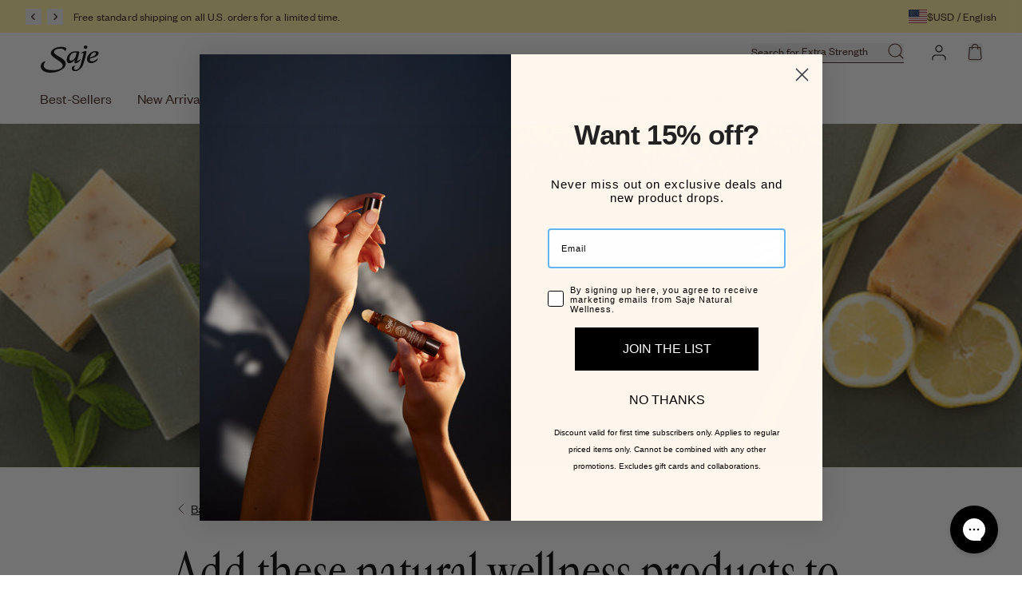

--- FILE ---
content_type: text/html; charset=utf-8
request_url: https://www.saje.com/blogs/blog/add-these-natural-wellness-products-to-your-next-spa-day-at-home
body_size: 83358
content:
<!doctype html>
<html class='no-js' lang='en'>
  <head>
    <meta charset='utf-8'>
    <meta http-equiv='X-UA-Compatible' content='IE=edge'>
    <meta name='viewport' content='width=device-width,initial-scale=1'>
    
    <link rel='canonical' href='https://www.saje.com/blogs/blog/add-these-natural-wellness-products-to-your-next-spa-day-at-home'>
    <link
      rel='preconnect'
      href='https://cdn.shopify.com'
      crossorigin>
    
    <!-- Preload critical fonts to prevent FOUT -->
    <link rel="preload" href="//www.saje.com/cdn/shop/t/325/assets/founders-grotesk-web-regular.woff2?v=15926171496651014111768413606" as="font" type="font/woff2" crossorigin>
    <link rel="preload" href="//www.saje.com/cdn/shop/t/325/assets/founders-grotesk-web-medium.woff2?v=80625168908539201361768413606" as="font" type="font/woff2" crossorigin>

    
  
  

      
<link rel='alternate' hreflang='en-CA' href='https://www.saje.ca/blogs/blog/add-these-natural-wellness-products-to-your-next-spa-day-at-home'>

      
<link rel='alternate' hreflang='fr-CA' href='https://www.saje.ca/fr/blogs/blog/add-these-natural-wellness-products-to-your-next-spa-day-at-home'>

  
  

      


  
  

      
<link rel='alternate' hreflang='en-US' href='https://www.saje.com/blogs/blog/add-these-natural-wellness-products-to-your-next-spa-day-at-home'>
        <link rel='alternate' hreflang='x-default' href='https://www.saje.com/blogs/blog/add-these-natural-wellness-products-to-your-next-spa-day-at-home'>
      


<link
        rel='icon'
        type='image/png'
        href='//www.saje.com/cdn/shop/files/favicon.png?crop=center&height=32&v=1685651484&width=32'><title>Natural Wellness at Home - Saje Natural Wellness</title>

    
      <meta name='description' content='There’s almost nothing that feels as good as treating yourself to a day at the spa. Whether your spa service of choice is a soothing massage, a relaxation session in a sauna or steam room or an invigorating dip in the hot and cold pools, it’s the act of choosing intentional, thoughtful time to invest in yourself.'>
    
    

    <link href="//www.saje.com/cdn/shop/t/325/assets/main.css?v=13383772772211217311768413607" rel="stylesheet" type="text/css" media="all" />

    
      <script defer>
  !function(){var o=window.tdl=window.tdl||[];if(o.invoked)window.console&&console.error&&console.error("Tune snippet has been included more than once.");else{o.invoked=!0,o.methods=["init","identify","convert"],o.factory=function(n){return function(){var e=Array.prototype.slice.call(arguments);return e.unshift(n),o.push(e),o}};for(var e=0;e<o.methods.length;e++){var n=o.methods[e];o[n]=o.factory(n)}o.init=function(e){var n=document.createElement("script");n.type="text/javascript",n.async=!0,n.src="https://js.go2sdk.com/v2/tune.js";var t=document.getElementsByTagName("script")[0];t.parentNode.insertBefore(n,t),o.domain=e}}}();
  tdl.init("https://aspireiq.go2cloud.org")
  tdl.identify()
</script>
    

    


  <script>
    window.checkPDP = function() {
      let currentUrl = window.location.href;
      const foundInUrl = (str) => currentUrl.includes(str);
      const isCollectionPage = foundInUrl('collections') && ! foundInUrl('products') && ! foundInUrl('fallback');

      if (isCollectionPage) {
        const queryJoiner = foundInUrl('?')
          ? '&'
          : '?';
        window.location.href = currentUrl + queryJoiner + 'view=fallback';
      }
    };
  </script>
  <script
    src="https://connect.nosto.com/include/shopify-72613036329"
    onerror="window.checkPDP()"
    async></script>


    <script src='//www.saje.com/cdn/shop/t/325/assets/vendor.js?v=82426130308374111871768413612' defer='defer'></script>
    <script src='//www.saje.com/cdn/shop/t/325/assets/main.js?v=89673419414689838281768413608' defer='defer'></script>

    <script>window.performance && window.performance.mark && window.performance.mark('shopify.content_for_header.start');</script><meta name="facebook-domain-verification" content="eovmkd0xweu3uw52rnn38s7mzh1eyq">
<meta id="shopify-digital-wallet" name="shopify-digital-wallet" content="/72613036329/digital_wallets/dialog">
<meta name="shopify-checkout-api-token" content="27e7a817426f3586c54bee647a729cd5">
<link rel="alternate" type="application/atom+xml" title="Feed" href="/blogs/blog.atom" />
<script async="async" src="/checkouts/internal/preloads.js?locale=en-US"></script>
<link rel="preconnect" href="https://shop.app" crossorigin="anonymous">
<script async="async" src="https://shop.app/checkouts/internal/preloads.js?locale=en-US&shop_id=72613036329" crossorigin="anonymous"></script>
<script id="apple-pay-shop-capabilities" type="application/json">{"shopId":72613036329,"countryCode":"US","currencyCode":"USD","merchantCapabilities":["supports3DS"],"merchantId":"gid:\/\/shopify\/Shop\/72613036329","merchantName":"Saje Natural Wellness US \/ International","requiredBillingContactFields":["postalAddress","email","phone"],"requiredShippingContactFields":["postalAddress","email","phone"],"shippingType":"shipping","supportedNetworks":["visa","masterCard","amex","discover","elo","jcb"],"total":{"type":"pending","label":"Saje Natural Wellness US \/ International","amount":"1.00"},"shopifyPaymentsEnabled":true,"supportsSubscriptions":true}</script>
<script id="shopify-features" type="application/json">{"accessToken":"27e7a817426f3586c54bee647a729cd5","betas":["rich-media-storefront-analytics"],"domain":"www.saje.com","predictiveSearch":true,"shopId":72613036329,"locale":"en"}</script>
<script>var Shopify = Shopify || {};
Shopify.shop = "saje-natural-wellness-us-international.myshopify.com";
Shopify.locale = "en";
Shopify.currency = {"active":"USD","rate":"1.0"};
Shopify.country = "US";
Shopify.theme = {"name":"Free Shipping Launch [US] 1.44.0 - 01.14.2026","id":180651229481,"schema_name":"Saje","schema_version":"1.44.0","theme_store_id":null,"role":"main"};
Shopify.theme.handle = "null";
Shopify.theme.style = {"id":null,"handle":null};
Shopify.cdnHost = "www.saje.com/cdn";
Shopify.routes = Shopify.routes || {};
Shopify.routes.root = "/";</script>
<script type="module">!function(o){(o.Shopify=o.Shopify||{}).modules=!0}(window);</script>
<script>!function(o){function n(){var o=[];function n(){o.push(Array.prototype.slice.apply(arguments))}return n.q=o,n}var t=o.Shopify=o.Shopify||{};t.loadFeatures=n(),t.autoloadFeatures=n()}(window);</script>
<script>
  window.ShopifyPay = window.ShopifyPay || {};
  window.ShopifyPay.apiHost = "shop.app\/pay";
  window.ShopifyPay.redirectState = null;
</script>
<script id="shop-js-analytics" type="application/json">{"pageType":"article"}</script>
<script defer="defer" async type="module" src="//www.saje.com/cdn/shopifycloud/shop-js/modules/v2/client.init-shop-cart-sync_BApSsMSl.en.esm.js"></script>
<script defer="defer" async type="module" src="//www.saje.com/cdn/shopifycloud/shop-js/modules/v2/chunk.common_CBoos6YZ.esm.js"></script>
<script type="module">
  await import("//www.saje.com/cdn/shopifycloud/shop-js/modules/v2/client.init-shop-cart-sync_BApSsMSl.en.esm.js");
await import("//www.saje.com/cdn/shopifycloud/shop-js/modules/v2/chunk.common_CBoos6YZ.esm.js");

  window.Shopify.SignInWithShop?.initShopCartSync?.({"fedCMEnabled":true,"windoidEnabled":true});

</script>
<script>
  window.Shopify = window.Shopify || {};
  if (!window.Shopify.featureAssets) window.Shopify.featureAssets = {};
  window.Shopify.featureAssets['shop-js'] = {"shop-cart-sync":["modules/v2/client.shop-cart-sync_DJczDl9f.en.esm.js","modules/v2/chunk.common_CBoos6YZ.esm.js"],"init-fed-cm":["modules/v2/client.init-fed-cm_BzwGC0Wi.en.esm.js","modules/v2/chunk.common_CBoos6YZ.esm.js"],"shop-button":["modules/v2/client.shop-button_D_JX508o.en.esm.js","modules/v2/chunk.common_CBoos6YZ.esm.js"],"init-windoid":["modules/v2/client.init-windoid_BS26ThXS.en.esm.js","modules/v2/chunk.common_CBoos6YZ.esm.js"],"init-shop-cart-sync":["modules/v2/client.init-shop-cart-sync_BApSsMSl.en.esm.js","modules/v2/chunk.common_CBoos6YZ.esm.js"],"shop-cash-offers":["modules/v2/client.shop-cash-offers_DthCPNIO.en.esm.js","modules/v2/chunk.common_CBoos6YZ.esm.js","modules/v2/chunk.modal_Bu1hFZFC.esm.js"],"shop-toast-manager":["modules/v2/client.shop-toast-manager_tEhgP2F9.en.esm.js","modules/v2/chunk.common_CBoos6YZ.esm.js"],"avatar":["modules/v2/client.avatar_BTnouDA3.en.esm.js"],"init-shop-email-lookup-coordinator":["modules/v2/client.init-shop-email-lookup-coordinator_DFwWcvrS.en.esm.js","modules/v2/chunk.common_CBoos6YZ.esm.js"],"pay-button":["modules/v2/client.pay-button_BuNmcIr_.en.esm.js","modules/v2/chunk.common_CBoos6YZ.esm.js"],"init-customer-accounts":["modules/v2/client.init-customer-accounts_C0Oh2ljF.en.esm.js","modules/v2/client.shop-login-button_DwLgFT0K.en.esm.js","modules/v2/chunk.common_CBoos6YZ.esm.js","modules/v2/chunk.modal_Bu1hFZFC.esm.js"],"shop-login-button":["modules/v2/client.shop-login-button_DwLgFT0K.en.esm.js","modules/v2/chunk.common_CBoos6YZ.esm.js","modules/v2/chunk.modal_Bu1hFZFC.esm.js"],"init-customer-accounts-sign-up":["modules/v2/client.init-customer-accounts-sign-up_TlVCiykN.en.esm.js","modules/v2/client.shop-login-button_DwLgFT0K.en.esm.js","modules/v2/chunk.common_CBoos6YZ.esm.js","modules/v2/chunk.modal_Bu1hFZFC.esm.js"],"init-shop-for-new-customer-accounts":["modules/v2/client.init-shop-for-new-customer-accounts_DrjXSI53.en.esm.js","modules/v2/client.shop-login-button_DwLgFT0K.en.esm.js","modules/v2/chunk.common_CBoos6YZ.esm.js","modules/v2/chunk.modal_Bu1hFZFC.esm.js"],"shop-follow-button":["modules/v2/client.shop-follow-button_C5D3XtBb.en.esm.js","modules/v2/chunk.common_CBoos6YZ.esm.js","modules/v2/chunk.modal_Bu1hFZFC.esm.js"],"checkout-modal":["modules/v2/client.checkout-modal_8TC_1FUY.en.esm.js","modules/v2/chunk.common_CBoos6YZ.esm.js","modules/v2/chunk.modal_Bu1hFZFC.esm.js"],"lead-capture":["modules/v2/client.lead-capture_Cq0gfm7I.en.esm.js","modules/v2/chunk.common_CBoos6YZ.esm.js","modules/v2/chunk.modal_Bu1hFZFC.esm.js"],"shop-login":["modules/v2/client.shop-login_BmtnoEUo.en.esm.js","modules/v2/chunk.common_CBoos6YZ.esm.js","modules/v2/chunk.modal_Bu1hFZFC.esm.js"],"payment-terms":["modules/v2/client.payment-terms_BHOWV7U_.en.esm.js","modules/v2/chunk.common_CBoos6YZ.esm.js","modules/v2/chunk.modal_Bu1hFZFC.esm.js"]};
</script>
<script>(function() {
  var isLoaded = false;
  function asyncLoad() {
    if (isLoaded) return;
    isLoaded = true;
    var urls = ["https:\/\/sbzstag.cirkleinc.com\/?shop=saje-natural-wellness-us-international.myshopify.com","https:\/\/cdn.roseperl.com\/storelocator-prod\/fo\/saje-natural-wellness-us-international-1762504495.js?shop=saje-natural-wellness-us-international.myshopify.com","https:\/\/cdn.roseperl.com\/storelocator-prod\/stockist-form\/saje-natural-wellness-us-international-1762504495.js?shop=saje-natural-wellness-us-international.myshopify.com","https:\/\/cdn.roseperl.com\/storelocator-prod\/setting\/saje-natural-wellness-us-international-1768420087.js?shop=saje-natural-wellness-us-international.myshopify.com","https:\/\/cdn.roseperl.com\/storelocator-prod\/wtb\/saje-natural-wellness-us-international-1768420087.js?shop=saje-natural-wellness-us-international.myshopify.com"];
    for (var i = 0; i < urls.length; i++) {
      var s = document.createElement('script');
      s.type = 'text/javascript';
      s.async = true;
      s.src = urls[i];
      var x = document.getElementsByTagName('script')[0];
      x.parentNode.insertBefore(s, x);
    }
  };
  if(window.attachEvent) {
    window.attachEvent('onload', asyncLoad);
  } else {
    window.addEventListener('load', asyncLoad, false);
  }
})();</script>
<script id="__st">var __st={"a":72613036329,"offset":-28800,"reqid":"9504e4e5-570b-47a9-a7cc-cf483f345cf2-1768848910","pageurl":"www.saje.com\/blogs\/blog\/add-these-natural-wellness-products-to-your-next-spa-day-at-home","s":"articles-605636297001","u":"2f4d73103884","p":"article","rtyp":"article","rid":605636297001};</script>
<script>window.ShopifyPaypalV4VisibilityTracking = true;</script>
<script id="form-persister">!function(){'use strict';const t='contact',e='new_comment',n=[[t,t],['blogs',e],['comments',e],[t,'customer']],o='password',r='form_key',c=['recaptcha-v3-token','g-recaptcha-response','h-captcha-response',o],s=()=>{try{return window.sessionStorage}catch{return}},i='__shopify_v',u=t=>t.elements[r],a=function(){const t=[...n].map((([t,e])=>`form[action*='/${t}']:not([data-nocaptcha='true']) input[name='form_type'][value='${e}']`)).join(',');var e;return e=t,()=>e?[...document.querySelectorAll(e)].map((t=>t.form)):[]}();function m(t){const e=u(t);a().includes(t)&&(!e||!e.value)&&function(t){try{if(!s())return;!function(t){const e=s();if(!e)return;const n=u(t);if(!n)return;const o=n.value;o&&e.removeItem(o)}(t);const e=Array.from(Array(32),(()=>Math.random().toString(36)[2])).join('');!function(t,e){u(t)||t.append(Object.assign(document.createElement('input'),{type:'hidden',name:r})),t.elements[r].value=e}(t,e),function(t,e){const n=s();if(!n)return;const r=[...t.querySelectorAll(`input[type='${o}']`)].map((({name:t})=>t)),u=[...c,...r],a={};for(const[o,c]of new FormData(t).entries())u.includes(o)||(a[o]=c);n.setItem(e,JSON.stringify({[i]:1,action:t.action,data:a}))}(t,e)}catch(e){console.error('failed to persist form',e)}}(t)}const f=t=>{if('true'===t.dataset.persistBound)return;const e=function(t,e){const n=function(t){return'function'==typeof t.submit?t.submit:HTMLFormElement.prototype.submit}(t).bind(t);return function(){let t;return()=>{t||(t=!0,(()=>{try{e(),n()}catch(t){(t=>{console.error('form submit failed',t)})(t)}})(),setTimeout((()=>t=!1),250))}}()}(t,(()=>{m(t)}));!function(t,e){if('function'==typeof t.submit&&'function'==typeof e)try{t.submit=e}catch{}}(t,e),t.addEventListener('submit',(t=>{t.preventDefault(),e()})),t.dataset.persistBound='true'};!function(){function t(t){const e=(t=>{const e=t.target;return e instanceof HTMLFormElement?e:e&&e.form})(t);e&&m(e)}document.addEventListener('submit',t),document.addEventListener('DOMContentLoaded',(()=>{const e=a();for(const t of e)f(t);var n;n=document.body,new window.MutationObserver((t=>{for(const e of t)if('childList'===e.type&&e.addedNodes.length)for(const t of e.addedNodes)1===t.nodeType&&'FORM'===t.tagName&&a().includes(t)&&f(t)})).observe(n,{childList:!0,subtree:!0,attributes:!1}),document.removeEventListener('submit',t)}))}()}();</script>
<script integrity="sha256-4kQ18oKyAcykRKYeNunJcIwy7WH5gtpwJnB7kiuLZ1E=" data-source-attribution="shopify.loadfeatures" defer="defer" src="//www.saje.com/cdn/shopifycloud/storefront/assets/storefront/load_feature-a0a9edcb.js" crossorigin="anonymous"></script>
<script crossorigin="anonymous" defer="defer" src="//www.saje.com/cdn/shopifycloud/storefront/assets/shopify_pay/storefront-65b4c6d7.js?v=20250812"></script>
<script data-source-attribution="shopify.dynamic_checkout.dynamic.init">var Shopify=Shopify||{};Shopify.PaymentButton=Shopify.PaymentButton||{isStorefrontPortableWallets:!0,init:function(){window.Shopify.PaymentButton.init=function(){};var t=document.createElement("script");t.src="https://www.saje.com/cdn/shopifycloud/portable-wallets/latest/portable-wallets.en.js",t.type="module",document.head.appendChild(t)}};
</script>
<script data-source-attribution="shopify.dynamic_checkout.buyer_consent">
  function portableWalletsHideBuyerConsent(e){var t=document.getElementById("shopify-buyer-consent"),n=document.getElementById("shopify-subscription-policy-button");t&&n&&(t.classList.add("hidden"),t.setAttribute("aria-hidden","true"),n.removeEventListener("click",e))}function portableWalletsShowBuyerConsent(e){var t=document.getElementById("shopify-buyer-consent"),n=document.getElementById("shopify-subscription-policy-button");t&&n&&(t.classList.remove("hidden"),t.removeAttribute("aria-hidden"),n.addEventListener("click",e))}window.Shopify?.PaymentButton&&(window.Shopify.PaymentButton.hideBuyerConsent=portableWalletsHideBuyerConsent,window.Shopify.PaymentButton.showBuyerConsent=portableWalletsShowBuyerConsent);
</script>
<script data-source-attribution="shopify.dynamic_checkout.cart.bootstrap">document.addEventListener("DOMContentLoaded",(function(){function t(){return document.querySelector("shopify-accelerated-checkout-cart, shopify-accelerated-checkout")}if(t())Shopify.PaymentButton.init();else{new MutationObserver((function(e,n){t()&&(Shopify.PaymentButton.init(),n.disconnect())})).observe(document.body,{childList:!0,subtree:!0})}}));
</script>
<link id="shopify-accelerated-checkout-styles" rel="stylesheet" media="screen" href="https://www.saje.com/cdn/shopifycloud/portable-wallets/latest/accelerated-checkout-backwards-compat.css" crossorigin="anonymous">
<style id="shopify-accelerated-checkout-cart">
        #shopify-buyer-consent {
  margin-top: 1em;
  display: inline-block;
  width: 100%;
}

#shopify-buyer-consent.hidden {
  display: none;
}

#shopify-subscription-policy-button {
  background: none;
  border: none;
  padding: 0;
  text-decoration: underline;
  font-size: inherit;
  cursor: pointer;
}

#shopify-subscription-policy-button::before {
  box-shadow: none;
}

      </style>

<script>window.performance && window.performance.mark && window.performance.mark('shopify.content_for_header.end');</script>

    <script>
      document.documentElement.className = document.documentElement.className.replace('no-js', 'js');
    </script>

    

    
      <script src='https://cdn-widgetsrepository.yotpo.com/v1/loader/AmJqzdMUrAd6gstjbbRXdRg9W7GxagxOUQlKAwHf?languageCode=en' async></script>
    

    




  <script async src="https://static.klaviyo.com/onsite/js/klaviyo.js?company_id=Xsp4E5"></script>


    
  
  <script>
    if (localStorage.getItem('analytics-consent') === 'false') {
      FS('shutdown');
    } else {
      window['_fs_host'] = 'fullstory.com';
      window['_fs_script'] = 'edge.fullstory.com/s/fs.js';
      window['_fs_org'] = 'o-1TJV9T-na1';
      window['_fs_namespace'] = 'FS';
      !function(m,n,e,t,l,o,g,y){var s,f,a=function(h){
      return!(h in m)||(m.console&&m.console.log&&m.console.log('FullStory namespace conflict. Please set window["_fs_namespace"].'),!1)}(e)
      ;function j(b){var h,d=[];function k(){h&&(d.forEach((function(b){var d;try{d=b[h[0]]&&b[h[0]](h[1])}catch(h){return void(b[3]&&b[3](h))}
      d&&d.then?d.then(b[2],b[3]):b[2]&&b[2](d)})),d.length=0)}function r(b){return function(d){h||(h=[b,d],k())}}return b(r(0),r(1)),{
      then:function(b,h){return j((function(r,i){d.push([b,h,r,i]),k()}))}}}a&&(g=m[e]=function(){var b=function(b,d,k,r){function i(i,c){
      h(b,d,k,i,c,r)}r=r||2;var c,u=/Async$/;return u.test(b)?(b=b.replace(u,""),"function"==typeof Promise?new Promise(i):j(i)):h(b,d,k,c,c,r)}
      ;function h(h,d,k,r,i,c){return b._api?b._api(h,d,k,r,i,c):(b.q&&b.q.push([h,d,k,r,i,c]),null)}return b.q=[],b}(),y=function(b){function h(h){
      "function"==typeof h[4]&&h[4](new Error(b))}var d=g.q;if(d){for(var k=0;k<d.length;k++)h(d[k]);d.length=0,d.push=h}},function(){
      (o=n.createElement(t)).async=!0,o.crossOrigin="anonymous",o.src="https://"+l,o.onerror=function(){y("Error loading "+l)}
      ;var b=n.getElementsByTagName(t)[0];b.parentNode.insertBefore(o,b)}(),function(){function b(){}function h(b,h,d){g(b,h,d,1)}function d(b,d,k){
      h("setProperties",{type:b,properties:d},k)}function k(b,h){d("user",b,h)}function r(b,h,d){k({uid:b},d),h&&k(h,d)}g.identify=r,g.setUserVars=k,
      g.identifyAccount=b,g.clearUserCookie=b,g.setVars=d,g.event=function(b,d,k){h("trackEvent",{name:b,properties:d},k)},g.anonymize=function(){r(!1)
      },g.shutdown=function(){h("shutdown")},g.restart=function(){h("restart")},g.log=function(b,d){h("log",{level:b,msg:d})},g.consent=function(b){
      h("setIdentity",{consent:!arguments.length||b})}}(),s="fetch",f="XMLHttpRequest",g._w={},g._w[f]=m[f],g._w[s]=m[s],m[s]&&(m[s]=function(){
      return g._w[s].apply(this,arguments)}),g._v="2.0.0")}(window,document,window._fs_namespace,"script",window._fs_script);
    }
    
    const handleAnalyticsConsent = () => {
      const analyticsCheckbox = document.getElementById('analytics-cookies-checkbox');
      if (analyticsCheckbox.checked) {
        FS('restart');
        localStorage.removeItem('analytics-consent');
      } else {
        FS('shutdown');
        localStorage.setItem('analytics-consent', 'false');
      }
    }
    window.addEventListener('click', function (e) {
      if (e.target.closest('.cc-btn-accept-selected, .cc-btn-accept-all')) {
        handleAnalyticsConsent();
      }
    }, true);
  </script>


  <!-- BEGIN app block: shopify://apps/consentmo-gdpr/blocks/gdpr_cookie_consent/4fbe573f-a377-4fea-9801-3ee0858cae41 -->


<!-- END app block --><!-- BEGIN app block: shopify://apps/yotpo-product-reviews/blocks/settings/eb7dfd7d-db44-4334-bc49-c893b51b36cf -->


  <script type="text/javascript" src="https://cdn-widgetsrepository.yotpo.com/v1/loader/AmJqzdMUrAd6gstjbbRXdRg9W7GxagxOUQlKAwHf?languageCode=en" async></script>



  
<!-- END app block --><!-- BEGIN app block: shopify://apps/gorgias-live-chat-helpdesk/blocks/gorgias/a66db725-7b96-4e3f-916e-6c8e6f87aaaa -->
<script defer data-gorgias-loader-chat src="https://config.gorgias.chat/bundle-loader/shopify/saje-natural-wellness-us-international.myshopify.com"></script>


<script defer data-gorgias-loader-convert  src="https://cdn.9gtb.com/loader.js"></script>


<script defer data-gorgias-loader-mailto-replace  src="https://config.gorgias.help/api/contact-forms/replace-mailto-script.js?shopName=saje-natural-wellness-us-international"></script>


<!-- END app block --><!-- BEGIN app block: shopify://apps/ab-tasty/blocks/abtasty-tag/50439cd8-89e0-4240-838a-2948c07c763d -->
  
    <script
      type="text/javascript"
      src="https://try.abtasty.com/df7222eec51846d3b13ecf950f60cbdd.js"
      async
    ></script>
  
  <script type="text/javascript">
    // This waits for all the external ressources (including ABTasty tag) to load before executing the callback function.
    window.addEventListener('load', function () {
      if(!window.ABTasty) {
        // AB Tasty tag is not loaded so exit.
        return
      }

      if (window.ABTasty.eventState?.['consentValid']?.status === 'complete') {
        updateShopifyDataForWebPixel();
      } else {
        window.addEventListener('abtasty_consentValid', () => {
          updateShopifyDataForWebPixel();
        });
      }

      async function updateShopifyDataForWebPixel() {
        const STORAGE_KEY = 'ABTastyShopify';
        const consentReady = ABTasty.consentReady;
        const shouldHandleSubdomain = "false" === "true";

        if(!consentReady) {
          if(shouldHandleSubdomain) {
            await cookieStore.delete(STORAGE_KEY);
          }
          return localStorage.removeItem(STORAGE_KEY);
        }

        const ABTastyData = {
          identifier: "df7222eec51846d3b13ecf950f60cbdd",
          campaigns: ABTasty.getCampaignHistory(),
          visitorId: ABTasty.visitor.id,
          accountId: ABTasty.getAccountSettings().id,
          consent: ABTasty.consentReady,
        };

        if (shouldHandleSubdomain) {
          await cookieStore.set({
            name: STORAGE_KEY,
            value: JSON.stringify(ABTastyData),
            expires: Date.now() + 1 * 24 * 60 * 60 * 1000, // 1 day
            domain: window.location.hostname,
          });
        }
        localStorage.setItem(STORAGE_KEY, JSON.stringify(ABTastyData));
      }
    });
  </script>





<!-- END app block --><!-- BEGIN app block: shopify://apps/elevar-conversion-tracking/blocks/dataLayerEmbed/bc30ab68-b15c-4311-811f-8ef485877ad6 -->



<script type="module" dynamic>
  const configUrl = "/a/elevar/static/configs/4b71186d5185819341d391eb878ad570db995e7c/config.js";
  const config = (await import(configUrl)).default;
  const scriptUrl = config.script_src_app_theme_embed;

  if (scriptUrl) {
    const { handler } = await import(scriptUrl);

    await handler(
      config,
      {
        cartData: {
  marketId: "48545497385",
  attributes:{},
  cartTotal: "0.0",
  currencyCode:"USD",
  items: []
}
,
        user: {cartTotal: "0.0",
    currencyCode:"USD",customer: {},
}
,
        isOnCartPage:false,
        collectionView:null,
        searchResultsView:null,
        productView:null,
        checkoutComplete: null
      }
    );
  }
</script>


<!-- END app block --><!-- BEGIN app block: shopify://apps/helium-customer-fields/blocks/app-embed/bab58598-3e6a-4377-aaaa-97189b15f131 -->







































<script>
  if ('CF' in window) {
    window.CF.appEmbedEnabled = true;
  } else {
    window.CF = {
      appEmbedEnabled: true,
    };
  }

  window.CF.editAccountFormId = "WBterN";
  window.CF.registrationFormId = "";
</script>

<!-- BEGIN app snippet: patch-registration-links -->







































<script>
  function patchRegistrationLinks() {
    const PATCHABLE_LINKS_SELECTOR = 'a[href*="/account/register"]';

    const search = new URLSearchParams(window.location.search);
    const checkoutUrl = search.get('checkout_url');
    const returnUrl = search.get('return_url');

    const redirectUrl = checkoutUrl || returnUrl;
    if (!redirectUrl) return;

    const registrationLinks = Array.from(document.querySelectorAll(PATCHABLE_LINKS_SELECTOR));
    registrationLinks.forEach(link => {
      const url = new URL(link.href);

      url.searchParams.set('return_url', redirectUrl);

      link.href = url.href;
    });
  }

  if (['complete', 'interactive', 'loaded'].includes(document.readyState)) {
    patchRegistrationLinks();
  } else {
    document.addEventListener('DOMContentLoaded', () => patchRegistrationLinks());
  }
</script><!-- END app snippet -->
<!-- BEGIN app snippet: patch-login-grecaptcha-conflict -->







































<script>
  // Fixes a problem where both grecaptcha and hcaptcha response fields are included in the /account/login form submission
  // resulting in a 404 on the /challenge page.
  // This is caused by our triggerShopifyRecaptchaLoad function in initialize-forms.liquid.ejs
  // The fix itself just removes the unnecessary g-recaptcha-response input

  function patchLoginGrecaptchaConflict() {
    Array.from(document.querySelectorAll('form')).forEach(form => {
      form.addEventListener('submit', e => {
        const grecaptchaResponse = form.querySelector('[name="g-recaptcha-response"]');
        const hcaptchaResponse = form.querySelector('[name="h-captcha-response"]');

        if (grecaptchaResponse && hcaptchaResponse) {
          // Can't use both. Only keep hcaptcha response field.
          grecaptchaResponse.parentElement.removeChild(grecaptchaResponse);
        }
      })
    })
  }

  if (['complete', 'interactive', 'loaded'].includes(document.readyState)) {
    patchLoginGrecaptchaConflict();
  } else {
    document.addEventListener('DOMContentLoaded', () => patchLoginGrecaptchaConflict());
  }
</script><!-- END app snippet -->
<!-- BEGIN app snippet: embed-data -->


























































<script>
  window.CF.version = "5.1.3";
  window.CF.environment = 
  {
  
  "domain": "saje-natural-wellness-us-international.myshopify.com",
  "servicesToken": "1768848910:c168a976d342846c53eb0796ea90b39b960ad3dc69a98c32df9252f374cccd98",
  "baseApiUrl": "https:\/\/app.customerfields.com",
  "captchaSiteKey": "6LfvX8cnAAAAADi_e6VYgW2HmpQ7n5CVNsE0HpN6",
  "captchaEnabled": true,
  "proxyPath": "\/tools\/customr",
  "countries": [{"name":"Afghanistan","code":"AF"},{"name":"Åland Islands","code":"AX"},{"name":"Albania","code":"AL"},{"name":"Algeria","code":"DZ"},{"name":"Andorra","code":"AD"},{"name":"Angola","code":"AO"},{"name":"Anguilla","code":"AI"},{"name":"Antigua \u0026 Barbuda","code":"AG"},{"name":"Argentina","code":"AR","provinces":[{"name":"Buenos Aires Province","code":"B"},{"name":"Catamarca","code":"K"},{"name":"Chaco","code":"H"},{"name":"Chubut","code":"U"},{"name":"Buenos Aires (Autonomous City)","code":"C"},{"name":"Córdoba","code":"X"},{"name":"Corrientes","code":"W"},{"name":"Entre Ríos","code":"E"},{"name":"Formosa","code":"P"},{"name":"Jujuy","code":"Y"},{"name":"La Pampa","code":"L"},{"name":"La Rioja","code":"F"},{"name":"Mendoza","code":"M"},{"name":"Misiones","code":"N"},{"name":"Neuquén","code":"Q"},{"name":"Río Negro","code":"R"},{"name":"Salta","code":"A"},{"name":"San Juan","code":"J"},{"name":"San Luis","code":"D"},{"name":"Santa Cruz","code":"Z"},{"name":"Santa Fe","code":"S"},{"name":"Santiago del Estero","code":"G"},{"name":"Tierra del Fuego","code":"V"},{"name":"Tucumán","code":"T"}]},{"name":"Armenia","code":"AM"},{"name":"Aruba","code":"AW"},{"name":"Ascension Island","code":"AC"},{"name":"Australia","code":"AU","provinces":[{"name":"Australian Capital Territory","code":"ACT"},{"name":"New South Wales","code":"NSW"},{"name":"Northern Territory","code":"NT"},{"name":"Queensland","code":"QLD"},{"name":"South Australia","code":"SA"},{"name":"Tasmania","code":"TAS"},{"name":"Victoria","code":"VIC"},{"name":"Western Australia","code":"WA"}]},{"name":"Austria","code":"AT"},{"name":"Azerbaijan","code":"AZ"},{"name":"Bahamas","code":"BS"},{"name":"Bahrain","code":"BH"},{"name":"Bangladesh","code":"BD"},{"name":"Barbados","code":"BB"},{"name":"Belarus","code":"BY"},{"name":"Belgium","code":"BE"},{"name":"Belize","code":"BZ"},{"name":"Benin","code":"BJ"},{"name":"Bermuda","code":"BM"},{"name":"Bhutan","code":"BT"},{"name":"Bolivia","code":"BO"},{"name":"Bosnia \u0026 Herzegovina","code":"BA"},{"name":"Botswana","code":"BW"},{"name":"Brazil","code":"BR","provinces":[{"name":"Acre","code":"AC"},{"name":"Alagoas","code":"AL"},{"name":"Amapá","code":"AP"},{"name":"Amazonas","code":"AM"},{"name":"Bahia","code":"BA"},{"name":"Ceará","code":"CE"},{"name":"Federal District","code":"DF"},{"name":"Espírito Santo","code":"ES"},{"name":"Goiás","code":"GO"},{"name":"Maranhão","code":"MA"},{"name":"Mato Grosso","code":"MT"},{"name":"Mato Grosso do Sul","code":"MS"},{"name":"Minas Gerais","code":"MG"},{"name":"Pará","code":"PA"},{"name":"Paraíba","code":"PB"},{"name":"Paraná","code":"PR"},{"name":"Pernambuco","code":"PE"},{"name":"Piauí","code":"PI"},{"name":"Rio Grande do Norte","code":"RN"},{"name":"Rio Grande do Sul","code":"RS"},{"name":"Rio de Janeiro","code":"RJ"},{"name":"Rondônia","code":"RO"},{"name":"Roraima","code":"RR"},{"name":"Santa Catarina","code":"SC"},{"name":"São Paulo","code":"SP"},{"name":"Sergipe","code":"SE"},{"name":"Tocantins","code":"TO"}]},{"name":"British Indian Ocean Territory","code":"IO"},{"name":"British Virgin Islands","code":"VG"},{"name":"Brunei","code":"BN"},{"name":"Bulgaria","code":"BG"},{"name":"Burkina Faso","code":"BF"},{"name":"Burundi","code":"BI"},{"name":"Cambodia","code":"KH"},{"name":"Cameroon","code":"CM"},{"name":"Canada","code":"CA","provinces":[{"name":"Alberta","code":"AB"},{"name":"British Columbia","code":"BC"},{"name":"Manitoba","code":"MB"},{"name":"New Brunswick","code":"NB"},{"name":"Newfoundland and Labrador","code":"NL"},{"name":"Northwest Territories","code":"NT"},{"name":"Nova Scotia","code":"NS"},{"name":"Nunavut","code":"NU"},{"name":"Ontario","code":"ON"},{"name":"Prince Edward Island","code":"PE"},{"name":"Quebec","code":"QC"},{"name":"Saskatchewan","code":"SK"},{"name":"Yukon","code":"YT"}]},{"name":"Cape Verde","code":"CV"},{"name":"Caribbean Netherlands","code":"BQ"},{"name":"Cayman Islands","code":"KY"},{"name":"Central African Republic","code":"CF"},{"name":"Chad","code":"TD"},{"name":"Chile","code":"CL","provinces":[{"name":"Arica y Parinacota","code":"AP"},{"name":"Tarapacá","code":"TA"},{"name":"Antofagasta","code":"AN"},{"name":"Atacama","code":"AT"},{"name":"Coquimbo","code":"CO"},{"name":"Valparaíso","code":"VS"},{"name":"Santiago Metropolitan","code":"RM"},{"name":"Libertador General Bernardo O’Higgins","code":"LI"},{"name":"Maule","code":"ML"},{"name":"Ñuble","code":"NB"},{"name":"Bío Bío","code":"BI"},{"name":"Araucanía","code":"AR"},{"name":"Los Ríos","code":"LR"},{"name":"Los Lagos","code":"LL"},{"name":"Aysén","code":"AI"},{"name":"Magallanes Region","code":"MA"}]},{"name":"China","code":"CN","provinces":[{"name":"Anhui","code":"AH"},{"name":"Beijing","code":"BJ"},{"name":"Chongqing","code":"CQ"},{"name":"Fujian","code":"FJ"},{"name":"Gansu","code":"GS"},{"name":"Guangdong","code":"GD"},{"name":"Guangxi","code":"GX"},{"name":"Guizhou","code":"GZ"},{"name":"Hainan","code":"HI"},{"name":"Hebei","code":"HE"},{"name":"Heilongjiang","code":"HL"},{"name":"Henan","code":"HA"},{"name":"Hubei","code":"HB"},{"name":"Hunan","code":"HN"},{"name":"Inner Mongolia","code":"NM"},{"name":"Jiangsu","code":"JS"},{"name":"Jiangxi","code":"JX"},{"name":"Jilin","code":"JL"},{"name":"Liaoning","code":"LN"},{"name":"Ningxia","code":"NX"},{"name":"Qinghai","code":"QH"},{"name":"Shaanxi","code":"SN"},{"name":"Shandong","code":"SD"},{"name":"Shanghai","code":"SH"},{"name":"Shanxi","code":"SX"},{"name":"Sichuan","code":"SC"},{"name":"Tianjin","code":"TJ"},{"name":"Xinjiang","code":"XJ"},{"name":"Tibet","code":"YZ"},{"name":"Yunnan","code":"YN"},{"name":"Zhejiang","code":"ZJ"}]},{"name":"Christmas Island","code":"CX"},{"name":"Cocos (Keeling) Islands","code":"CC"},{"name":"Colombia","code":"CO","provinces":[{"name":"Capital District","code":"DC"},{"name":"Amazonas","code":"AMA"},{"name":"Antioquia","code":"ANT"},{"name":"Arauca","code":"ARA"},{"name":"Atlántico","code":"ATL"},{"name":"Bolívar","code":"BOL"},{"name":"Boyacá","code":"BOY"},{"name":"Caldas","code":"CAL"},{"name":"Caquetá","code":"CAQ"},{"name":"Casanare","code":"CAS"},{"name":"Cauca","code":"CAU"},{"name":"Cesar","code":"CES"},{"name":"Chocó","code":"CHO"},{"name":"Córdoba","code":"COR"},{"name":"Cundinamarca","code":"CUN"},{"name":"Guainía","code":"GUA"},{"name":"Guaviare","code":"GUV"},{"name":"Huila","code":"HUI"},{"name":"La Guajira","code":"LAG"},{"name":"Magdalena","code":"MAG"},{"name":"Meta","code":"MET"},{"name":"Nariño","code":"NAR"},{"name":"Norte de Santander","code":"NSA"},{"name":"Putumayo","code":"PUT"},{"name":"Quindío","code":"QUI"},{"name":"Risaralda","code":"RIS"},{"name":"San Andrés \u0026 Providencia","code":"SAP"},{"name":"Santander","code":"SAN"},{"name":"Sucre","code":"SUC"},{"name":"Tolima","code":"TOL"},{"name":"Valle del Cauca","code":"VAC"},{"name":"Vaupés","code":"VAU"},{"name":"Vichada","code":"VID"}]},{"name":"Comoros","code":"KM"},{"name":"Congo - Brazzaville","code":"CG"},{"name":"Congo - Kinshasa","code":"CD"},{"name":"Cook Islands","code":"CK"},{"name":"Costa Rica","code":"CR","provinces":[{"name":"Alajuela","code":"CR-A"},{"name":"Cartago","code":"CR-C"},{"name":"Guanacaste","code":"CR-G"},{"name":"Heredia","code":"CR-H"},{"name":"Limón","code":"CR-L"},{"name":"Puntarenas","code":"CR-P"},{"name":"San José","code":"CR-SJ"}]},{"name":"Croatia","code":"HR"},{"name":"Curaçao","code":"CW"},{"name":"Cyprus","code":"CY"},{"name":"Czechia","code":"CZ"},{"name":"Côte d’Ivoire","code":"CI"},{"name":"Denmark","code":"DK"},{"name":"Djibouti","code":"DJ"},{"name":"Dominica","code":"DM"},{"name":"Dominican Republic","code":"DO"},{"name":"Ecuador","code":"EC"},{"name":"Egypt","code":"EG","provinces":[{"name":"6th of October","code":"SU"},{"name":"Al Sharqia","code":"SHR"},{"name":"Alexandria","code":"ALX"},{"name":"Aswan","code":"ASN"},{"name":"Asyut","code":"AST"},{"name":"Beheira","code":"BH"},{"name":"Beni Suef","code":"BNS"},{"name":"Cairo","code":"C"},{"name":"Dakahlia","code":"DK"},{"name":"Damietta","code":"DT"},{"name":"Faiyum","code":"FYM"},{"name":"Gharbia","code":"GH"},{"name":"Giza","code":"GZ"},{"name":"Helwan","code":"HU"},{"name":"Ismailia","code":"IS"},{"name":"Kafr el-Sheikh","code":"KFS"},{"name":"Luxor","code":"LX"},{"name":"Matrouh","code":"MT"},{"name":"Minya","code":"MN"},{"name":"Monufia","code":"MNF"},{"name":"New Valley","code":"WAD"},{"name":"North Sinai","code":"SIN"},{"name":"Port Said","code":"PTS"},{"name":"Qalyubia","code":"KB"},{"name":"Qena","code":"KN"},{"name":"Red Sea","code":"BA"},{"name":"Sohag","code":"SHG"},{"name":"South Sinai","code":"JS"},{"name":"Suez","code":"SUZ"}]},{"name":"El Salvador","code":"SV","provinces":[{"name":"Ahuachapán","code":"SV-AH"},{"name":"Cabañas","code":"SV-CA"},{"name":"Chalatenango","code":"SV-CH"},{"name":"Cuscatlán","code":"SV-CU"},{"name":"La Libertad","code":"SV-LI"},{"name":"La Paz","code":"SV-PA"},{"name":"La Unión","code":"SV-UN"},{"name":"Morazán","code":"SV-MO"},{"name":"San Miguel","code":"SV-SM"},{"name":"San Salvador","code":"SV-SS"},{"name":"San Vicente","code":"SV-SV"},{"name":"Santa Ana","code":"SV-SA"},{"name":"Sonsonate","code":"SV-SO"},{"name":"Usulután","code":"SV-US"}]},{"name":"Equatorial Guinea","code":"GQ"},{"name":"Eritrea","code":"ER"},{"name":"Estonia","code":"EE"},{"name":"Eswatini","code":"SZ"},{"name":"Ethiopia","code":"ET"},{"name":"Falkland Islands","code":"FK"},{"name":"Faroe Islands","code":"FO"},{"name":"Fiji","code":"FJ"},{"name":"Finland","code":"FI"},{"name":"France","code":"FR"},{"name":"French Guiana","code":"GF"},{"name":"French Polynesia","code":"PF"},{"name":"French Southern Territories","code":"TF"},{"name":"Gabon","code":"GA"},{"name":"Gambia","code":"GM"},{"name":"Georgia","code":"GE"},{"name":"Germany","code":"DE"},{"name":"Ghana","code":"GH"},{"name":"Gibraltar","code":"GI"},{"name":"Greece","code":"GR"},{"name":"Greenland","code":"GL"},{"name":"Grenada","code":"GD"},{"name":"Guadeloupe","code":"GP"},{"name":"Guatemala","code":"GT","provinces":[{"name":"Alta Verapaz","code":"AVE"},{"name":"Baja Verapaz","code":"BVE"},{"name":"Chimaltenango","code":"CMT"},{"name":"Chiquimula","code":"CQM"},{"name":"El Progreso","code":"EPR"},{"name":"Escuintla","code":"ESC"},{"name":"Guatemala","code":"GUA"},{"name":"Huehuetenango","code":"HUE"},{"name":"Izabal","code":"IZA"},{"name":"Jalapa","code":"JAL"},{"name":"Jutiapa","code":"JUT"},{"name":"Petén","code":"PET"},{"name":"Quetzaltenango","code":"QUE"},{"name":"Quiché","code":"QUI"},{"name":"Retalhuleu","code":"RET"},{"name":"Sacatepéquez","code":"SAC"},{"name":"San Marcos","code":"SMA"},{"name":"Santa Rosa","code":"SRO"},{"name":"Sololá","code":"SOL"},{"name":"Suchitepéquez","code":"SUC"},{"name":"Totonicapán","code":"TOT"},{"name":"Zacapa","code":"ZAC"}]},{"name":"Guernsey","code":"GG"},{"name":"Guinea","code":"GN"},{"name":"Guinea-Bissau","code":"GW"},{"name":"Guyana","code":"GY"},{"name":"Haiti","code":"HT"},{"name":"Honduras","code":"HN"},{"name":"Hong Kong SAR","code":"HK","provinces":[{"name":"Hong Kong Island","code":"HK"},{"name":"Kowloon","code":"KL"},{"name":"New Territories","code":"NT"}]},{"name":"Hungary","code":"HU"},{"name":"Iceland","code":"IS"},{"name":"India","code":"IN","provinces":[{"name":"Andaman and Nicobar Islands","code":"AN"},{"name":"Andhra Pradesh","code":"AP"},{"name":"Arunachal Pradesh","code":"AR"},{"name":"Assam","code":"AS"},{"name":"Bihar","code":"BR"},{"name":"Chandigarh","code":"CH"},{"name":"Chhattisgarh","code":"CG"},{"name":"Dadra and Nagar Haveli","code":"DN"},{"name":"Daman and Diu","code":"DD"},{"name":"Delhi","code":"DL"},{"name":"Goa","code":"GA"},{"name":"Gujarat","code":"GJ"},{"name":"Haryana","code":"HR"},{"name":"Himachal Pradesh","code":"HP"},{"name":"Jammu and Kashmir","code":"JK"},{"name":"Jharkhand","code":"JH"},{"name":"Karnataka","code":"KA"},{"name":"Kerala","code":"KL"},{"name":"Ladakh","code":"LA"},{"name":"Lakshadweep","code":"LD"},{"name":"Madhya Pradesh","code":"MP"},{"name":"Maharashtra","code":"MH"},{"name":"Manipur","code":"MN"},{"name":"Meghalaya","code":"ML"},{"name":"Mizoram","code":"MZ"},{"name":"Nagaland","code":"NL"},{"name":"Odisha","code":"OR"},{"name":"Puducherry","code":"PY"},{"name":"Punjab","code":"PB"},{"name":"Rajasthan","code":"RJ"},{"name":"Sikkim","code":"SK"},{"name":"Tamil Nadu","code":"TN"},{"name":"Telangana","code":"TS"},{"name":"Tripura","code":"TR"},{"name":"Uttar Pradesh","code":"UP"},{"name":"Uttarakhand","code":"UK"},{"name":"West Bengal","code":"WB"}]},{"name":"Indonesia","code":"ID","provinces":[{"name":"Aceh","code":"AC"},{"name":"Bali","code":"BA"},{"name":"Bangka–Belitung Islands","code":"BB"},{"name":"Banten","code":"BT"},{"name":"Bengkulu","code":"BE"},{"name":"Gorontalo","code":"GO"},{"name":"Jakarta","code":"JK"},{"name":"Jambi","code":"JA"},{"name":"West Java","code":"JB"},{"name":"Central Java","code":"JT"},{"name":"East Java","code":"JI"},{"name":"West Kalimantan","code":"KB"},{"name":"South Kalimantan","code":"KS"},{"name":"Central Kalimantan","code":"KT"},{"name":"East Kalimantan","code":"KI"},{"name":"North Kalimantan","code":"KU"},{"name":"Riau Islands","code":"KR"},{"name":"Lampung","code":"LA"},{"name":"Maluku","code":"MA"},{"name":"North Maluku","code":"MU"},{"name":"North Sumatra","code":"SU"},{"name":"West Nusa Tenggara","code":"NB"},{"name":"East Nusa Tenggara","code":"NT"},{"name":"Papua","code":"PA"},{"name":"West Papua","code":"PB"},{"name":"Riau","code":"RI"},{"name":"South Sumatra","code":"SS"},{"name":"West Sulawesi","code":"SR"},{"name":"South Sulawesi","code":"SN"},{"name":"Central Sulawesi","code":"ST"},{"name":"Southeast Sulawesi","code":"SG"},{"name":"North Sulawesi","code":"SA"},{"name":"West Sumatra","code":"SB"},{"name":"Yogyakarta","code":"YO"}]},{"name":"Iraq","code":"IQ"},{"name":"Ireland","code":"IE","provinces":[{"name":"Carlow","code":"CW"},{"name":"Cavan","code":"CN"},{"name":"Clare","code":"CE"},{"name":"Cork","code":"CO"},{"name":"Donegal","code":"DL"},{"name":"Dublin","code":"D"},{"name":"Galway","code":"G"},{"name":"Kerry","code":"KY"},{"name":"Kildare","code":"KE"},{"name":"Kilkenny","code":"KK"},{"name":"Laois","code":"LS"},{"name":"Leitrim","code":"LM"},{"name":"Limerick","code":"LK"},{"name":"Longford","code":"LD"},{"name":"Louth","code":"LH"},{"name":"Mayo","code":"MO"},{"name":"Meath","code":"MH"},{"name":"Monaghan","code":"MN"},{"name":"Offaly","code":"OY"},{"name":"Roscommon","code":"RN"},{"name":"Sligo","code":"SO"},{"name":"Tipperary","code":"TA"},{"name":"Waterford","code":"WD"},{"name":"Westmeath","code":"WH"},{"name":"Wexford","code":"WX"},{"name":"Wicklow","code":"WW"}]},{"name":"Isle of Man","code":"IM"},{"name":"Israel","code":"IL"},{"name":"Italy","code":"IT","provinces":[{"name":"Agrigento","code":"AG"},{"name":"Alessandria","code":"AL"},{"name":"Ancona","code":"AN"},{"name":"Aosta Valley","code":"AO"},{"name":"Arezzo","code":"AR"},{"name":"Ascoli Piceno","code":"AP"},{"name":"Asti","code":"AT"},{"name":"Avellino","code":"AV"},{"name":"Bari","code":"BA"},{"name":"Barletta-Andria-Trani","code":"BT"},{"name":"Belluno","code":"BL"},{"name":"Benevento","code":"BN"},{"name":"Bergamo","code":"BG"},{"name":"Biella","code":"BI"},{"name":"Bologna","code":"BO"},{"name":"South Tyrol","code":"BZ"},{"name":"Brescia","code":"BS"},{"name":"Brindisi","code":"BR"},{"name":"Cagliari","code":"CA"},{"name":"Caltanissetta","code":"CL"},{"name":"Campobasso","code":"CB"},{"name":"Carbonia-Iglesias","code":"CI"},{"name":"Caserta","code":"CE"},{"name":"Catania","code":"CT"},{"name":"Catanzaro","code":"CZ"},{"name":"Chieti","code":"CH"},{"name":"Como","code":"CO"},{"name":"Cosenza","code":"CS"},{"name":"Cremona","code":"CR"},{"name":"Crotone","code":"KR"},{"name":"Cuneo","code":"CN"},{"name":"Enna","code":"EN"},{"name":"Fermo","code":"FM"},{"name":"Ferrara","code":"FE"},{"name":"Florence","code":"FI"},{"name":"Foggia","code":"FG"},{"name":"Forlì-Cesena","code":"FC"},{"name":"Frosinone","code":"FR"},{"name":"Genoa","code":"GE"},{"name":"Gorizia","code":"GO"},{"name":"Grosseto","code":"GR"},{"name":"Imperia","code":"IM"},{"name":"Isernia","code":"IS"},{"name":"L’Aquila","code":"AQ"},{"name":"La Spezia","code":"SP"},{"name":"Latina","code":"LT"},{"name":"Lecce","code":"LE"},{"name":"Lecco","code":"LC"},{"name":"Livorno","code":"LI"},{"name":"Lodi","code":"LO"},{"name":"Lucca","code":"LU"},{"name":"Macerata","code":"MC"},{"name":"Mantua","code":"MN"},{"name":"Massa and Carrara","code":"MS"},{"name":"Matera","code":"MT"},{"name":"Medio Campidano","code":"VS"},{"name":"Messina","code":"ME"},{"name":"Milan","code":"MI"},{"name":"Modena","code":"MO"},{"name":"Monza and Brianza","code":"MB"},{"name":"Naples","code":"NA"},{"name":"Novara","code":"NO"},{"name":"Nuoro","code":"NU"},{"name":"Ogliastra","code":"OG"},{"name":"Olbia-Tempio","code":"OT"},{"name":"Oristano","code":"OR"},{"name":"Padua","code":"PD"},{"name":"Palermo","code":"PA"},{"name":"Parma","code":"PR"},{"name":"Pavia","code":"PV"},{"name":"Perugia","code":"PG"},{"name":"Pesaro and Urbino","code":"PU"},{"name":"Pescara","code":"PE"},{"name":"Piacenza","code":"PC"},{"name":"Pisa","code":"PI"},{"name":"Pistoia","code":"PT"},{"name":"Pordenone","code":"PN"},{"name":"Potenza","code":"PZ"},{"name":"Prato","code":"PO"},{"name":"Ragusa","code":"RG"},{"name":"Ravenna","code":"RA"},{"name":"Reggio Calabria","code":"RC"},{"name":"Reggio Emilia","code":"RE"},{"name":"Rieti","code":"RI"},{"name":"Rimini","code":"RN"},{"name":"Rome","code":"RM"},{"name":"Rovigo","code":"RO"},{"name":"Salerno","code":"SA"},{"name":"Sassari","code":"SS"},{"name":"Savona","code":"SV"},{"name":"Siena","code":"SI"},{"name":"Syracuse","code":"SR"},{"name":"Sondrio","code":"SO"},{"name":"Taranto","code":"TA"},{"name":"Teramo","code":"TE"},{"name":"Terni","code":"TR"},{"name":"Turin","code":"TO"},{"name":"Trapani","code":"TP"},{"name":"Trentino","code":"TN"},{"name":"Treviso","code":"TV"},{"name":"Trieste","code":"TS"},{"name":"Udine","code":"UD"},{"name":"Varese","code":"VA"},{"name":"Venice","code":"VE"},{"name":"Verbano-Cusio-Ossola","code":"VB"},{"name":"Vercelli","code":"VC"},{"name":"Verona","code":"VR"},{"name":"Vibo Valentia","code":"VV"},{"name":"Vicenza","code":"VI"},{"name":"Viterbo","code":"VT"}]},{"name":"Jamaica","code":"JM"},{"name":"Japan","code":"JP","provinces":[{"name":"Hokkaido","code":"JP-01"},{"name":"Aomori","code":"JP-02"},{"name":"Iwate","code":"JP-03"},{"name":"Miyagi","code":"JP-04"},{"name":"Akita","code":"JP-05"},{"name":"Yamagata","code":"JP-06"},{"name":"Fukushima","code":"JP-07"},{"name":"Ibaraki","code":"JP-08"},{"name":"Tochigi","code":"JP-09"},{"name":"Gunma","code":"JP-10"},{"name":"Saitama","code":"JP-11"},{"name":"Chiba","code":"JP-12"},{"name":"Tokyo","code":"JP-13"},{"name":"Kanagawa","code":"JP-14"},{"name":"Niigata","code":"JP-15"},{"name":"Toyama","code":"JP-16"},{"name":"Ishikawa","code":"JP-17"},{"name":"Fukui","code":"JP-18"},{"name":"Yamanashi","code":"JP-19"},{"name":"Nagano","code":"JP-20"},{"name":"Gifu","code":"JP-21"},{"name":"Shizuoka","code":"JP-22"},{"name":"Aichi","code":"JP-23"},{"name":"Mie","code":"JP-24"},{"name":"Shiga","code":"JP-25"},{"name":"Kyoto","code":"JP-26"},{"name":"Osaka","code":"JP-27"},{"name":"Hyogo","code":"JP-28"},{"name":"Nara","code":"JP-29"},{"name":"Wakayama","code":"JP-30"},{"name":"Tottori","code":"JP-31"},{"name":"Shimane","code":"JP-32"},{"name":"Okayama","code":"JP-33"},{"name":"Hiroshima","code":"JP-34"},{"name":"Yamaguchi","code":"JP-35"},{"name":"Tokushima","code":"JP-36"},{"name":"Kagawa","code":"JP-37"},{"name":"Ehime","code":"JP-38"},{"name":"Kochi","code":"JP-39"},{"name":"Fukuoka","code":"JP-40"},{"name":"Saga","code":"JP-41"},{"name":"Nagasaki","code":"JP-42"},{"name":"Kumamoto","code":"JP-43"},{"name":"Oita","code":"JP-44"},{"name":"Miyazaki","code":"JP-45"},{"name":"Kagoshima","code":"JP-46"},{"name":"Okinawa","code":"JP-47"}]},{"name":"Jersey","code":"JE"},{"name":"Jordan","code":"JO"},{"name":"Kazakhstan","code":"KZ"},{"name":"Kenya","code":"KE"},{"name":"Kiribati","code":"KI"},{"name":"Kosovo","code":"XK"},{"name":"Kuwait","code":"KW","provinces":[{"name":"Al Ahmadi","code":"KW-AH"},{"name":"Al Asimah","code":"KW-KU"},{"name":"Al Farwaniyah","code":"KW-FA"},{"name":"Al Jahra","code":"KW-JA"},{"name":"Hawalli","code":"KW-HA"},{"name":"Mubarak Al-Kabeer","code":"KW-MU"}]},{"name":"Kyrgyzstan","code":"KG"},{"name":"Laos","code":"LA"},{"name":"Latvia","code":"LV"},{"name":"Lebanon","code":"LB"},{"name":"Lesotho","code":"LS"},{"name":"Liberia","code":"LR"},{"name":"Libya","code":"LY"},{"name":"Liechtenstein","code":"LI"},{"name":"Lithuania","code":"LT"},{"name":"Luxembourg","code":"LU"},{"name":"Macao SAR","code":"MO"},{"name":"Madagascar","code":"MG"},{"name":"Malawi","code":"MW"},{"name":"Malaysia","code":"MY","provinces":[{"name":"Johor","code":"JHR"},{"name":"Kedah","code":"KDH"},{"name":"Kelantan","code":"KTN"},{"name":"Kuala Lumpur","code":"KUL"},{"name":"Labuan","code":"LBN"},{"name":"Malacca","code":"MLK"},{"name":"Negeri Sembilan","code":"NSN"},{"name":"Pahang","code":"PHG"},{"name":"Penang","code":"PNG"},{"name":"Perak","code":"PRK"},{"name":"Perlis","code":"PLS"},{"name":"Putrajaya","code":"PJY"},{"name":"Sabah","code":"SBH"},{"name":"Sarawak","code":"SWK"},{"name":"Selangor","code":"SGR"},{"name":"Terengganu","code":"TRG"}]},{"name":"Maldives","code":"MV"},{"name":"Mali","code":"ML"},{"name":"Malta","code":"MT"},{"name":"Martinique","code":"MQ"},{"name":"Mauritania","code":"MR"},{"name":"Mauritius","code":"MU"},{"name":"Mayotte","code":"YT"},{"name":"Mexico","code":"MX","provinces":[{"name":"Aguascalientes","code":"AGS"},{"name":"Baja California","code":"BC"},{"name":"Baja California Sur","code":"BCS"},{"name":"Campeche","code":"CAMP"},{"name":"Chiapas","code":"CHIS"},{"name":"Chihuahua","code":"CHIH"},{"name":"Ciudad de Mexico","code":"DF"},{"name":"Coahuila","code":"COAH"},{"name":"Colima","code":"COL"},{"name":"Durango","code":"DGO"},{"name":"Guanajuato","code":"GTO"},{"name":"Guerrero","code":"GRO"},{"name":"Hidalgo","code":"HGO"},{"name":"Jalisco","code":"JAL"},{"name":"Mexico State","code":"MEX"},{"name":"Michoacán","code":"MICH"},{"name":"Morelos","code":"MOR"},{"name":"Nayarit","code":"NAY"},{"name":"Nuevo León","code":"NL"},{"name":"Oaxaca","code":"OAX"},{"name":"Puebla","code":"PUE"},{"name":"Querétaro","code":"QRO"},{"name":"Quintana Roo","code":"Q ROO"},{"name":"San Luis Potosí","code":"SLP"},{"name":"Sinaloa","code":"SIN"},{"name":"Sonora","code":"SON"},{"name":"Tabasco","code":"TAB"},{"name":"Tamaulipas","code":"TAMPS"},{"name":"Tlaxcala","code":"TLAX"},{"name":"Veracruz","code":"VER"},{"name":"Yucatán","code":"YUC"},{"name":"Zacatecas","code":"ZAC"}]},{"name":"Moldova","code":"MD"},{"name":"Monaco","code":"MC"},{"name":"Mongolia","code":"MN"},{"name":"Montenegro","code":"ME"},{"name":"Montserrat","code":"MS"},{"name":"Morocco","code":"MA"},{"name":"Mozambique","code":"MZ"},{"name":"Myanmar (Burma)","code":"MM"},{"name":"Namibia","code":"NA"},{"name":"Nauru","code":"NR"},{"name":"Nepal","code":"NP"},{"name":"Netherlands","code":"NL"},{"name":"New Caledonia","code":"NC"},{"name":"New Zealand","code":"NZ","provinces":[{"name":"Auckland","code":"AUK"},{"name":"Bay of Plenty","code":"BOP"},{"name":"Canterbury","code":"CAN"},{"name":"Chatham Islands","code":"CIT"},{"name":"Gisborne","code":"GIS"},{"name":"Hawke’s Bay","code":"HKB"},{"name":"Manawatū-Whanganui","code":"MWT"},{"name":"Marlborough","code":"MBH"},{"name":"Nelson","code":"NSN"},{"name":"Northland","code":"NTL"},{"name":"Otago","code":"OTA"},{"name":"Southland","code":"STL"},{"name":"Taranaki","code":"TKI"},{"name":"Tasman","code":"TAS"},{"name":"Waikato","code":"WKO"},{"name":"Wellington","code":"WGN"},{"name":"West Coast","code":"WTC"}]},{"name":"Nicaragua","code":"NI"},{"name":"Niger","code":"NE"},{"name":"Nigeria","code":"NG","provinces":[{"name":"Abia","code":"AB"},{"name":"Federal Capital Territory","code":"FC"},{"name":"Adamawa","code":"AD"},{"name":"Akwa Ibom","code":"AK"},{"name":"Anambra","code":"AN"},{"name":"Bauchi","code":"BA"},{"name":"Bayelsa","code":"BY"},{"name":"Benue","code":"BE"},{"name":"Borno","code":"BO"},{"name":"Cross River","code":"CR"},{"name":"Delta","code":"DE"},{"name":"Ebonyi","code":"EB"},{"name":"Edo","code":"ED"},{"name":"Ekiti","code":"EK"},{"name":"Enugu","code":"EN"},{"name":"Gombe","code":"GO"},{"name":"Imo","code":"IM"},{"name":"Jigawa","code":"JI"},{"name":"Kaduna","code":"KD"},{"name":"Kano","code":"KN"},{"name":"Katsina","code":"KT"},{"name":"Kebbi","code":"KE"},{"name":"Kogi","code":"KO"},{"name":"Kwara","code":"KW"},{"name":"Lagos","code":"LA"},{"name":"Nasarawa","code":"NA"},{"name":"Niger","code":"NI"},{"name":"Ogun","code":"OG"},{"name":"Ondo","code":"ON"},{"name":"Osun","code":"OS"},{"name":"Oyo","code":"OY"},{"name":"Plateau","code":"PL"},{"name":"Rivers","code":"RI"},{"name":"Sokoto","code":"SO"},{"name":"Taraba","code":"TA"},{"name":"Yobe","code":"YO"},{"name":"Zamfara","code":"ZA"}]},{"name":"Niue","code":"NU"},{"name":"Norfolk Island","code":"NF"},{"name":"North Macedonia","code":"MK"},{"name":"Norway","code":"NO"},{"name":"Oman","code":"OM"},{"name":"Pakistan","code":"PK"},{"name":"Palestinian Territories","code":"PS"},{"name":"Panama","code":"PA","provinces":[{"name":"Bocas del Toro","code":"PA-1"},{"name":"Chiriquí","code":"PA-4"},{"name":"Coclé","code":"PA-2"},{"name":"Colón","code":"PA-3"},{"name":"Darién","code":"PA-5"},{"name":"Emberá","code":"PA-EM"},{"name":"Herrera","code":"PA-6"},{"name":"Guna Yala","code":"PA-KY"},{"name":"Los Santos","code":"PA-7"},{"name":"Ngöbe-Buglé","code":"PA-NB"},{"name":"Panamá","code":"PA-8"},{"name":"West Panamá","code":"PA-10"},{"name":"Veraguas","code":"PA-9"}]},{"name":"Papua New Guinea","code":"PG"},{"name":"Paraguay","code":"PY"},{"name":"Peru","code":"PE","provinces":[{"name":"Amazonas","code":"PE-AMA"},{"name":"Ancash","code":"PE-ANC"},{"name":"Apurímac","code":"PE-APU"},{"name":"Arequipa","code":"PE-ARE"},{"name":"Ayacucho","code":"PE-AYA"},{"name":"Cajamarca","code":"PE-CAJ"},{"name":"El Callao","code":"PE-CAL"},{"name":"Cusco","code":"PE-CUS"},{"name":"Huancavelica","code":"PE-HUV"},{"name":"Huánuco","code":"PE-HUC"},{"name":"Ica","code":"PE-ICA"},{"name":"Junín","code":"PE-JUN"},{"name":"La Libertad","code":"PE-LAL"},{"name":"Lambayeque","code":"PE-LAM"},{"name":"Lima (Department)","code":"PE-LIM"},{"name":"Lima (Metropolitan)","code":"PE-LMA"},{"name":"Loreto","code":"PE-LOR"},{"name":"Madre de Dios","code":"PE-MDD"},{"name":"Moquegua","code":"PE-MOQ"},{"name":"Pasco","code":"PE-PAS"},{"name":"Piura","code":"PE-PIU"},{"name":"Puno","code":"PE-PUN"},{"name":"San Martín","code":"PE-SAM"},{"name":"Tacna","code":"PE-TAC"},{"name":"Tumbes","code":"PE-TUM"},{"name":"Ucayali","code":"PE-UCA"}]},{"name":"Philippines","code":"PH","provinces":[{"name":"Abra","code":"PH-ABR"},{"name":"Agusan del Norte","code":"PH-AGN"},{"name":"Agusan del Sur","code":"PH-AGS"},{"name":"Aklan","code":"PH-AKL"},{"name":"Albay","code":"PH-ALB"},{"name":"Antique","code":"PH-ANT"},{"name":"Apayao","code":"PH-APA"},{"name":"Aurora","code":"PH-AUR"},{"name":"Basilan","code":"PH-BAS"},{"name":"Bataan","code":"PH-BAN"},{"name":"Batanes","code":"PH-BTN"},{"name":"Batangas","code":"PH-BTG"},{"name":"Benguet","code":"PH-BEN"},{"name":"Biliran","code":"PH-BIL"},{"name":"Bohol","code":"PH-BOH"},{"name":"Bukidnon","code":"PH-BUK"},{"name":"Bulacan","code":"PH-BUL"},{"name":"Cagayan","code":"PH-CAG"},{"name":"Camarines Norte","code":"PH-CAN"},{"name":"Camarines Sur","code":"PH-CAS"},{"name":"Camiguin","code":"PH-CAM"},{"name":"Capiz","code":"PH-CAP"},{"name":"Catanduanes","code":"PH-CAT"},{"name":"Cavite","code":"PH-CAV"},{"name":"Cebu","code":"PH-CEB"},{"name":"Cotabato","code":"PH-NCO"},{"name":"Davao Occidental","code":"PH-DVO"},{"name":"Davao Oriental","code":"PH-DAO"},{"name":"Compostela Valley","code":"PH-COM"},{"name":"Davao del Norte","code":"PH-DAV"},{"name":"Davao del Sur","code":"PH-DAS"},{"name":"Dinagat Islands","code":"PH-DIN"},{"name":"Eastern Samar","code":"PH-EAS"},{"name":"Guimaras","code":"PH-GUI"},{"name":"Ifugao","code":"PH-IFU"},{"name":"Ilocos Norte","code":"PH-ILN"},{"name":"Ilocos Sur","code":"PH-ILS"},{"name":"Iloilo","code":"PH-ILI"},{"name":"Isabela","code":"PH-ISA"},{"name":"Kalinga","code":"PH-KAL"},{"name":"La Union","code":"PH-LUN"},{"name":"Laguna","code":"PH-LAG"},{"name":"Lanao del Norte","code":"PH-LAN"},{"name":"Lanao del Sur","code":"PH-LAS"},{"name":"Leyte","code":"PH-LEY"},{"name":"Maguindanao","code":"PH-MAG"},{"name":"Marinduque","code":"PH-MAD"},{"name":"Masbate","code":"PH-MAS"},{"name":"Metro Manila","code":"PH-00"},{"name":"Misamis Occidental","code":"PH-MSC"},{"name":"Misamis Oriental","code":"PH-MSR"},{"name":"Mountain","code":"PH-MOU"},{"name":"Negros Occidental","code":"PH-NEC"},{"name":"Negros Oriental","code":"PH-NER"},{"name":"Northern Samar","code":"PH-NSA"},{"name":"Nueva Ecija","code":"PH-NUE"},{"name":"Nueva Vizcaya","code":"PH-NUV"},{"name":"Occidental Mindoro","code":"PH-MDC"},{"name":"Oriental Mindoro","code":"PH-MDR"},{"name":"Palawan","code":"PH-PLW"},{"name":"Pampanga","code":"PH-PAM"},{"name":"Pangasinan","code":"PH-PAN"},{"name":"Quezon","code":"PH-QUE"},{"name":"Quirino","code":"PH-QUI"},{"name":"Rizal","code":"PH-RIZ"},{"name":"Romblon","code":"PH-ROM"},{"name":"Samar","code":"PH-WSA"},{"name":"Sarangani","code":"PH-SAR"},{"name":"Siquijor","code":"PH-SIG"},{"name":"Sorsogon","code":"PH-SOR"},{"name":"South Cotabato","code":"PH-SCO"},{"name":"Southern Leyte","code":"PH-SLE"},{"name":"Sultan Kudarat","code":"PH-SUK"},{"name":"Sulu","code":"PH-SLU"},{"name":"Surigao del Norte","code":"PH-SUN"},{"name":"Surigao del Sur","code":"PH-SUR"},{"name":"Tarlac","code":"PH-TAR"},{"name":"Tawi-Tawi","code":"PH-TAW"},{"name":"Zambales","code":"PH-ZMB"},{"name":"Zamboanga Sibugay","code":"PH-ZSI"},{"name":"Zamboanga del Norte","code":"PH-ZAN"},{"name":"Zamboanga del Sur","code":"PH-ZAS"}]},{"name":"Pitcairn Islands","code":"PN"},{"name":"Poland","code":"PL"},{"name":"Portugal","code":"PT","provinces":[{"name":"Azores","code":"PT-20"},{"name":"Aveiro","code":"PT-01"},{"name":"Beja","code":"PT-02"},{"name":"Braga","code":"PT-03"},{"name":"Bragança","code":"PT-04"},{"name":"Castelo Branco","code":"PT-05"},{"name":"Coimbra","code":"PT-06"},{"name":"Évora","code":"PT-07"},{"name":"Faro","code":"PT-08"},{"name":"Guarda","code":"PT-09"},{"name":"Leiria","code":"PT-10"},{"name":"Lisbon","code":"PT-11"},{"name":"Madeira","code":"PT-30"},{"name":"Portalegre","code":"PT-12"},{"name":"Porto","code":"PT-13"},{"name":"Santarém","code":"PT-14"},{"name":"Setúbal","code":"PT-15"},{"name":"Viana do Castelo","code":"PT-16"},{"name":"Vila Real","code":"PT-17"},{"name":"Viseu","code":"PT-18"}]},{"name":"Qatar","code":"QA"},{"name":"Réunion","code":"RE"},{"name":"Romania","code":"RO","provinces":[{"name":"Alba","code":"AB"},{"name":"Arad","code":"AR"},{"name":"Argeș","code":"AG"},{"name":"Bacău","code":"BC"},{"name":"Bihor","code":"BH"},{"name":"Bistriţa-Năsăud","code":"BN"},{"name":"Botoşani","code":"BT"},{"name":"Brăila","code":"BR"},{"name":"Braşov","code":"BV"},{"name":"Bucharest","code":"B"},{"name":"Buzău","code":"BZ"},{"name":"Caraș-Severin","code":"CS"},{"name":"Cluj","code":"CJ"},{"name":"Constanța","code":"CT"},{"name":"Covasna","code":"CV"},{"name":"Călărași","code":"CL"},{"name":"Dolj","code":"DJ"},{"name":"Dâmbovița","code":"DB"},{"name":"Galați","code":"GL"},{"name":"Giurgiu","code":"GR"},{"name":"Gorj","code":"GJ"},{"name":"Harghita","code":"HR"},{"name":"Hunedoara","code":"HD"},{"name":"Ialomița","code":"IL"},{"name":"Iași","code":"IS"},{"name":"Ilfov","code":"IF"},{"name":"Maramureş","code":"MM"},{"name":"Mehedinți","code":"MH"},{"name":"Mureş","code":"MS"},{"name":"Neamţ","code":"NT"},{"name":"Olt","code":"OT"},{"name":"Prahova","code":"PH"},{"name":"Sălaj","code":"SJ"},{"name":"Satu Mare","code":"SM"},{"name":"Sibiu","code":"SB"},{"name":"Suceava","code":"SV"},{"name":"Teleorman","code":"TR"},{"name":"Timiș","code":"TM"},{"name":"Tulcea","code":"TL"},{"name":"Vâlcea","code":"VL"},{"name":"Vaslui","code":"VS"},{"name":"Vrancea","code":"VN"}]},{"name":"Russia","code":"RU","provinces":[{"name":"Altai Krai","code":"ALT"},{"name":"Altai","code":"AL"},{"name":"Amur","code":"AMU"},{"name":"Arkhangelsk","code":"ARK"},{"name":"Astrakhan","code":"AST"},{"name":"Belgorod","code":"BEL"},{"name":"Bryansk","code":"BRY"},{"name":"Chechen","code":"CE"},{"name":"Chelyabinsk","code":"CHE"},{"name":"Chukotka Okrug","code":"CHU"},{"name":"Chuvash","code":"CU"},{"name":"Irkutsk","code":"IRK"},{"name":"Ivanovo","code":"IVA"},{"name":"Jewish","code":"YEV"},{"name":"Kabardino-Balkar","code":"KB"},{"name":"Kaliningrad","code":"KGD"},{"name":"Kaluga","code":"KLU"},{"name":"Kamchatka Krai","code":"KAM"},{"name":"Karachay-Cherkess","code":"KC"},{"name":"Kemerovo","code":"KEM"},{"name":"Khabarovsk Krai","code":"KHA"},{"name":"Khanty-Mansi","code":"KHM"},{"name":"Kirov","code":"KIR"},{"name":"Komi","code":"KO"},{"name":"Kostroma","code":"KOS"},{"name":"Krasnodar Krai","code":"KDA"},{"name":"Krasnoyarsk Krai","code":"KYA"},{"name":"Kurgan","code":"KGN"},{"name":"Kursk","code":"KRS"},{"name":"Leningrad","code":"LEN"},{"name":"Lipetsk","code":"LIP"},{"name":"Magadan","code":"MAG"},{"name":"Mari El","code":"ME"},{"name":"Moscow","code":"MOW"},{"name":"Moscow Province","code":"MOS"},{"name":"Murmansk","code":"MUR"},{"name":"Nizhny Novgorod","code":"NIZ"},{"name":"Novgorod","code":"NGR"},{"name":"Novosibirsk","code":"NVS"},{"name":"Omsk","code":"OMS"},{"name":"Orenburg","code":"ORE"},{"name":"Oryol","code":"ORL"},{"name":"Penza","code":"PNZ"},{"name":"Perm Krai","code":"PER"},{"name":"Primorsky Krai","code":"PRI"},{"name":"Pskov","code":"PSK"},{"name":"Adygea","code":"AD"},{"name":"Bashkortostan","code":"BA"},{"name":"Buryat","code":"BU"},{"name":"Dagestan","code":"DA"},{"name":"Ingushetia","code":"IN"},{"name":"Kalmykia","code":"KL"},{"name":"Karelia","code":"KR"},{"name":"Khakassia","code":"KK"},{"name":"Mordovia","code":"MO"},{"name":"North Ossetia-Alania","code":"SE"},{"name":"Tatarstan","code":"TA"},{"name":"Rostov","code":"ROS"},{"name":"Ryazan","code":"RYA"},{"name":"Saint Petersburg","code":"SPE"},{"name":"Sakha","code":"SA"},{"name":"Sakhalin","code":"SAK"},{"name":"Samara","code":"SAM"},{"name":"Saratov","code":"SAR"},{"name":"Smolensk","code":"SMO"},{"name":"Stavropol Krai","code":"STA"},{"name":"Sverdlovsk","code":"SVE"},{"name":"Tambov","code":"TAM"},{"name":"Tomsk","code":"TOM"},{"name":"Tula","code":"TUL"},{"name":"Tver","code":"TVE"},{"name":"Tyumen","code":"TYU"},{"name":"Tuva","code":"TY"},{"name":"Udmurt","code":"UD"},{"name":"Ulyanovsk","code":"ULY"},{"name":"Vladimir","code":"VLA"},{"name":"Volgograd","code":"VGG"},{"name":"Vologda","code":"VLG"},{"name":"Voronezh","code":"VOR"},{"name":"Yamalo-Nenets Okrug","code":"YAN"},{"name":"Yaroslavl","code":"YAR"},{"name":"Zabaykalsky Krai","code":"ZAB"}]},{"name":"Rwanda","code":"RW"},{"name":"Samoa","code":"WS"},{"name":"San Marino","code":"SM"},{"name":"São Tomé \u0026 Príncipe","code":"ST"},{"name":"Saudi Arabia","code":"SA"},{"name":"Senegal","code":"SN"},{"name":"Serbia","code":"RS"},{"name":"Seychelles","code":"SC"},{"name":"Sierra Leone","code":"SL"},{"name":"Singapore","code":"SG"},{"name":"Sint Maarten","code":"SX"},{"name":"Slovakia","code":"SK"},{"name":"Slovenia","code":"SI"},{"name":"Solomon Islands","code":"SB"},{"name":"Somalia","code":"SO"},{"name":"South Africa","code":"ZA","provinces":[{"name":"Eastern Cape","code":"EC"},{"name":"Free State","code":"FS"},{"name":"Gauteng","code":"GP"},{"name":"KwaZulu-Natal","code":"NL"},{"name":"Limpopo","code":"LP"},{"name":"Mpumalanga","code":"MP"},{"name":"North West","code":"NW"},{"name":"Northern Cape","code":"NC"},{"name":"Western Cape","code":"WC"}]},{"name":"South Georgia \u0026 South Sandwich Islands","code":"GS"},{"name":"South Korea","code":"KR","provinces":[{"name":"Busan","code":"KR-26"},{"name":"North Chungcheong","code":"KR-43"},{"name":"South Chungcheong","code":"KR-44"},{"name":"Daegu","code":"KR-27"},{"name":"Daejeon","code":"KR-30"},{"name":"Gangwon","code":"KR-42"},{"name":"Gwangju City","code":"KR-29"},{"name":"North Gyeongsang","code":"KR-47"},{"name":"Gyeonggi","code":"KR-41"},{"name":"South Gyeongsang","code":"KR-48"},{"name":"Incheon","code":"KR-28"},{"name":"Jeju","code":"KR-49"},{"name":"North Jeolla","code":"KR-45"},{"name":"South Jeolla","code":"KR-46"},{"name":"Sejong","code":"KR-50"},{"name":"Seoul","code":"KR-11"},{"name":"Ulsan","code":"KR-31"}]},{"name":"South Sudan","code":"SS"},{"name":"Spain","code":"ES","provinces":[{"name":"A Coruña","code":"C"},{"name":"Álava","code":"VI"},{"name":"Albacete","code":"AB"},{"name":"Alicante","code":"A"},{"name":"Almería","code":"AL"},{"name":"Asturias Province","code":"O"},{"name":"Ávila","code":"AV"},{"name":"Badajoz","code":"BA"},{"name":"Balears Province","code":"PM"},{"name":"Barcelona","code":"B"},{"name":"Burgos","code":"BU"},{"name":"Cáceres","code":"CC"},{"name":"Cádiz","code":"CA"},{"name":"Cantabria Province","code":"S"},{"name":"Castellón","code":"CS"},{"name":"Ceuta","code":"CE"},{"name":"Ciudad Real","code":"CR"},{"name":"Córdoba","code":"CO"},{"name":"Cuenca","code":"CU"},{"name":"Girona","code":"GI"},{"name":"Granada","code":"GR"},{"name":"Guadalajara","code":"GU"},{"name":"Gipuzkoa","code":"SS"},{"name":"Huelva","code":"H"},{"name":"Huesca","code":"HU"},{"name":"Jaén","code":"J"},{"name":"La Rioja Province","code":"LO"},{"name":"Las Palmas","code":"GC"},{"name":"León","code":"LE"},{"name":"Lleida","code":"L"},{"name":"Lugo","code":"LU"},{"name":"Madrid Province","code":"M"},{"name":"Málaga","code":"MA"},{"name":"Melilla","code":"ML"},{"name":"Murcia","code":"MU"},{"name":"Navarra","code":"NA"},{"name":"Ourense","code":"OR"},{"name":"Palencia","code":"P"},{"name":"Pontevedra","code":"PO"},{"name":"Salamanca","code":"SA"},{"name":"Santa Cruz de Tenerife","code":"TF"},{"name":"Segovia","code":"SG"},{"name":"Seville","code":"SE"},{"name":"Soria","code":"SO"},{"name":"Tarragona","code":"T"},{"name":"Teruel","code":"TE"},{"name":"Toledo","code":"TO"},{"name":"Valencia","code":"V"},{"name":"Valladolid","code":"VA"},{"name":"Biscay","code":"BI"},{"name":"Zamora","code":"ZA"},{"name":"Zaragoza","code":"Z"}]},{"name":"Sri Lanka","code":"LK"},{"name":"St. Barthélemy","code":"BL"},{"name":"St. Helena","code":"SH"},{"name":"St. Kitts \u0026 Nevis","code":"KN"},{"name":"St. Lucia","code":"LC"},{"name":"St. Martin","code":"MF"},{"name":"St. Pierre \u0026 Miquelon","code":"PM"},{"name":"St. Vincent \u0026 Grenadines","code":"VC"},{"name":"Sudan","code":"SD"},{"name":"Suriname","code":"SR"},{"name":"Svalbard \u0026 Jan Mayen","code":"SJ"},{"name":"Sweden","code":"SE"},{"name":"Switzerland","code":"CH"},{"name":"Taiwan","code":"TW"},{"name":"Tajikistan","code":"TJ"},{"name":"Tanzania","code":"TZ"},{"name":"Thailand","code":"TH","provinces":[{"name":"Amnat Charoen","code":"TH-37"},{"name":"Ang Thong","code":"TH-15"},{"name":"Bangkok","code":"TH-10"},{"name":"Bueng Kan","code":"TH-38"},{"name":"Buri Ram","code":"TH-31"},{"name":"Chachoengsao","code":"TH-24"},{"name":"Chai Nat","code":"TH-18"},{"name":"Chaiyaphum","code":"TH-36"},{"name":"Chanthaburi","code":"TH-22"},{"name":"Chiang Mai","code":"TH-50"},{"name":"Chiang Rai","code":"TH-57"},{"name":"Chon Buri","code":"TH-20"},{"name":"Chumphon","code":"TH-86"},{"name":"Kalasin","code":"TH-46"},{"name":"Kamphaeng Phet","code":"TH-62"},{"name":"Kanchanaburi","code":"TH-71"},{"name":"Khon Kaen","code":"TH-40"},{"name":"Krabi","code":"TH-81"},{"name":"Lampang","code":"TH-52"},{"name":"Lamphun","code":"TH-51"},{"name":"Loei","code":"TH-42"},{"name":"Lopburi","code":"TH-16"},{"name":"Mae Hong Son","code":"TH-58"},{"name":"Maha Sarakham","code":"TH-44"},{"name":"Mukdahan","code":"TH-49"},{"name":"Nakhon Nayok","code":"TH-26"},{"name":"Nakhon Pathom","code":"TH-73"},{"name":"Nakhon Phanom","code":"TH-48"},{"name":"Nakhon Ratchasima","code":"TH-30"},{"name":"Nakhon Sawan","code":"TH-60"},{"name":"Nakhon Si Thammarat","code":"TH-80"},{"name":"Nan","code":"TH-55"},{"name":"Narathiwat","code":"TH-96"},{"name":"Nong Bua Lam Phu","code":"TH-39"},{"name":"Nong Khai","code":"TH-43"},{"name":"Nonthaburi","code":"TH-12"},{"name":"Pathum Thani","code":"TH-13"},{"name":"Pattani","code":"TH-94"},{"name":"Pattaya","code":"TH-S"},{"name":"Phang Nga","code":"TH-82"},{"name":"Phatthalung","code":"TH-93"},{"name":"Phayao","code":"TH-56"},{"name":"Phetchabun","code":"TH-67"},{"name":"Phetchaburi","code":"TH-76"},{"name":"Phichit","code":"TH-66"},{"name":"Phitsanulok","code":"TH-65"},{"name":"Phra Nakhon Si Ayutthaya","code":"TH-14"},{"name":"Phrae","code":"TH-54"},{"name":"Phuket","code":"TH-83"},{"name":"Prachin Buri","code":"TH-25"},{"name":"Prachuap Khiri Khan","code":"TH-77"},{"name":"Ranong","code":"TH-85"},{"name":"Ratchaburi","code":"TH-70"},{"name":"Rayong","code":"TH-21"},{"name":"Roi Et","code":"TH-45"},{"name":"Sa Kaeo","code":"TH-27"},{"name":"Sakon Nakhon","code":"TH-47"},{"name":"Samut Prakan","code":"TH-11"},{"name":"Samut Sakhon","code":"TH-74"},{"name":"Samut Songkhram","code":"TH-75"},{"name":"Saraburi","code":"TH-19"},{"name":"Satun","code":"TH-91"},{"name":"Sing Buri","code":"TH-17"},{"name":"Si Sa Ket","code":"TH-33"},{"name":"Songkhla","code":"TH-90"},{"name":"Sukhothai","code":"TH-64"},{"name":"Suphanburi","code":"TH-72"},{"name":"Surat Thani","code":"TH-84"},{"name":"Surin","code":"TH-32"},{"name":"Tak","code":"TH-63"},{"name":"Trang","code":"TH-92"},{"name":"Trat","code":"TH-23"},{"name":"Ubon Ratchathani","code":"TH-34"},{"name":"Udon Thani","code":"TH-41"},{"name":"Uthai Thani","code":"TH-61"},{"name":"Uttaradit","code":"TH-53"},{"name":"Yala","code":"TH-95"},{"name":"Yasothon","code":"TH-35"}]},{"name":"Timor-Leste","code":"TL"},{"name":"Togo","code":"TG"},{"name":"Tokelau","code":"TK"},{"name":"Tonga","code":"TO"},{"name":"Trinidad \u0026 Tobago","code":"TT"},{"name":"Tristan da Cunha","code":"TA"},{"name":"Tunisia","code":"TN"},{"name":"Turkey","code":"TR"},{"name":"Turkmenistan","code":"TM"},{"name":"Turks \u0026 Caicos Islands","code":"TC"},{"name":"Tuvalu","code":"TV"},{"name":"U.S. Outlying Islands","code":"UM"},{"name":"Uganda","code":"UG"},{"name":"Ukraine","code":"UA"},{"name":"United Arab Emirates","code":"AE","provinces":[{"name":"Abu Dhabi","code":"AZ"},{"name":"Ajman","code":"AJ"},{"name":"Dubai","code":"DU"},{"name":"Fujairah","code":"FU"},{"name":"Ras al-Khaimah","code":"RK"},{"name":"Sharjah","code":"SH"},{"name":"Umm al-Quwain","code":"UQ"}]},{"name":"United Kingdom","code":"GB","provinces":[{"name":"British Forces","code":"BFP"},{"name":"England","code":"ENG"},{"name":"Northern Ireland","code":"NIR"},{"name":"Scotland","code":"SCT"},{"name":"Wales","code":"WLS"}]},{"name":"United States","code":"US","provinces":[{"name":"Alabama","code":"AL"},{"name":"Alaska","code":"AK"},{"name":"American Samoa","code":"AS"},{"name":"Arizona","code":"AZ"},{"name":"Arkansas","code":"AR"},{"name":"California","code":"CA"},{"name":"Colorado","code":"CO"},{"name":"Connecticut","code":"CT"},{"name":"Delaware","code":"DE"},{"name":"Washington DC","code":"DC"},{"name":"Micronesia","code":"FM"},{"name":"Florida","code":"FL"},{"name":"Georgia","code":"GA"},{"name":"Guam","code":"GU"},{"name":"Hawaii","code":"HI"},{"name":"Idaho","code":"ID"},{"name":"Illinois","code":"IL"},{"name":"Indiana","code":"IN"},{"name":"Iowa","code":"IA"},{"name":"Kansas","code":"KS"},{"name":"Kentucky","code":"KY"},{"name":"Louisiana","code":"LA"},{"name":"Maine","code":"ME"},{"name":"Marshall Islands","code":"MH"},{"name":"Maryland","code":"MD"},{"name":"Massachusetts","code":"MA"},{"name":"Michigan","code":"MI"},{"name":"Minnesota","code":"MN"},{"name":"Mississippi","code":"MS"},{"name":"Missouri","code":"MO"},{"name":"Montana","code":"MT"},{"name":"Nebraska","code":"NE"},{"name":"Nevada","code":"NV"},{"name":"New Hampshire","code":"NH"},{"name":"New Jersey","code":"NJ"},{"name":"New Mexico","code":"NM"},{"name":"New York","code":"NY"},{"name":"North Carolina","code":"NC"},{"name":"North Dakota","code":"ND"},{"name":"Northern Mariana Islands","code":"MP"},{"name":"Ohio","code":"OH"},{"name":"Oklahoma","code":"OK"},{"name":"Oregon","code":"OR"},{"name":"Palau","code":"PW"},{"name":"Pennsylvania","code":"PA"},{"name":"Puerto Rico","code":"PR"},{"name":"Rhode Island","code":"RI"},{"name":"South Carolina","code":"SC"},{"name":"South Dakota","code":"SD"},{"name":"Tennessee","code":"TN"},{"name":"Texas","code":"TX"},{"name":"Utah","code":"UT"},{"name":"Vermont","code":"VT"},{"name":"U.S. Virgin Islands","code":"VI"},{"name":"Virginia","code":"VA"},{"name":"Washington","code":"WA"},{"name":"West Virginia","code":"WV"},{"name":"Wisconsin","code":"WI"},{"name":"Wyoming","code":"WY"},{"name":"Armed Forces Americas","code":"AA"},{"name":"Armed Forces Europe","code":"AE"},{"name":"Armed Forces Pacific","code":"AP"}]},{"name":"Uruguay","code":"UY","provinces":[{"name":"Artigas","code":"UY-AR"},{"name":"Canelones","code":"UY-CA"},{"name":"Cerro Largo","code":"UY-CL"},{"name":"Colonia","code":"UY-CO"},{"name":"Durazno","code":"UY-DU"},{"name":"Flores","code":"UY-FS"},{"name":"Florida","code":"UY-FD"},{"name":"Lavalleja","code":"UY-LA"},{"name":"Maldonado","code":"UY-MA"},{"name":"Montevideo","code":"UY-MO"},{"name":"Paysandú","code":"UY-PA"},{"name":"Río Negro","code":"UY-RN"},{"name":"Rivera","code":"UY-RV"},{"name":"Rocha","code":"UY-RO"},{"name":"Salto","code":"UY-SA"},{"name":"San José","code":"UY-SJ"},{"name":"Soriano","code":"UY-SO"},{"name":"Tacuarembó","code":"UY-TA"},{"name":"Treinta y Tres","code":"UY-TT"}]},{"name":"Uzbekistan","code":"UZ"},{"name":"Vanuatu","code":"VU"},{"name":"Vatican City","code":"VA"},{"name":"Venezuela","code":"VE","provinces":[{"name":"Amazonas","code":"VE-Z"},{"name":"Anzoátegui","code":"VE-B"},{"name":"Apure","code":"VE-C"},{"name":"Aragua","code":"VE-D"},{"name":"Barinas","code":"VE-E"},{"name":"Bolívar","code":"VE-F"},{"name":"Carabobo","code":"VE-G"},{"name":"Cojedes","code":"VE-H"},{"name":"Delta Amacuro","code":"VE-Y"},{"name":"Federal Dependencies","code":"VE-W"},{"name":"Capital","code":"VE-A"},{"name":"Falcón","code":"VE-I"},{"name":"Guárico","code":"VE-J"},{"name":"Vargas","code":"VE-X"},{"name":"Lara","code":"VE-K"},{"name":"Mérida","code":"VE-L"},{"name":"Miranda","code":"VE-M"},{"name":"Monagas","code":"VE-N"},{"name":"Nueva Esparta","code":"VE-O"},{"name":"Portuguesa","code":"VE-P"},{"name":"Sucre","code":"VE-R"},{"name":"Táchira","code":"VE-S"},{"name":"Trujillo","code":"VE-T"},{"name":"Yaracuy","code":"VE-U"},{"name":"Zulia","code":"VE-V"}]},{"name":"Vietnam","code":"VN"},{"name":"Wallis \u0026 Futuna","code":"WF"},{"name":"Western Sahara","code":"EH"},{"name":"Yemen","code":"YE"},{"name":"Zambia","code":"ZM"},{"name":"Zimbabwe","code":"ZW"}],
  "locale": "en",
  
    "localeRootPath": "\/",
  
  
    "adminIsLoggedIn": false
  
  }
;
  window.CF.countryOptionTags = `<option value="United States" data-provinces="[[&quot;Alabama&quot;,&quot;Alabama&quot;],[&quot;Alaska&quot;,&quot;Alaska&quot;],[&quot;American Samoa&quot;,&quot;American Samoa&quot;],[&quot;Arizona&quot;,&quot;Arizona&quot;],[&quot;Arkansas&quot;,&quot;Arkansas&quot;],[&quot;Armed Forces Americas&quot;,&quot;Armed Forces Americas&quot;],[&quot;Armed Forces Europe&quot;,&quot;Armed Forces Europe&quot;],[&quot;Armed Forces Pacific&quot;,&quot;Armed Forces Pacific&quot;],[&quot;California&quot;,&quot;California&quot;],[&quot;Colorado&quot;,&quot;Colorado&quot;],[&quot;Connecticut&quot;,&quot;Connecticut&quot;],[&quot;Delaware&quot;,&quot;Delaware&quot;],[&quot;District of Columbia&quot;,&quot;Washington DC&quot;],[&quot;Federated States of Micronesia&quot;,&quot;Micronesia&quot;],[&quot;Florida&quot;,&quot;Florida&quot;],[&quot;Georgia&quot;,&quot;Georgia&quot;],[&quot;Guam&quot;,&quot;Guam&quot;],[&quot;Hawaii&quot;,&quot;Hawaii&quot;],[&quot;Idaho&quot;,&quot;Idaho&quot;],[&quot;Illinois&quot;,&quot;Illinois&quot;],[&quot;Indiana&quot;,&quot;Indiana&quot;],[&quot;Iowa&quot;,&quot;Iowa&quot;],[&quot;Kansas&quot;,&quot;Kansas&quot;],[&quot;Kentucky&quot;,&quot;Kentucky&quot;],[&quot;Louisiana&quot;,&quot;Louisiana&quot;],[&quot;Maine&quot;,&quot;Maine&quot;],[&quot;Marshall Islands&quot;,&quot;Marshall Islands&quot;],[&quot;Maryland&quot;,&quot;Maryland&quot;],[&quot;Massachusetts&quot;,&quot;Massachusetts&quot;],[&quot;Michigan&quot;,&quot;Michigan&quot;],[&quot;Minnesota&quot;,&quot;Minnesota&quot;],[&quot;Mississippi&quot;,&quot;Mississippi&quot;],[&quot;Missouri&quot;,&quot;Missouri&quot;],[&quot;Montana&quot;,&quot;Montana&quot;],[&quot;Nebraska&quot;,&quot;Nebraska&quot;],[&quot;Nevada&quot;,&quot;Nevada&quot;],[&quot;New Hampshire&quot;,&quot;New Hampshire&quot;],[&quot;New Jersey&quot;,&quot;New Jersey&quot;],[&quot;New Mexico&quot;,&quot;New Mexico&quot;],[&quot;New York&quot;,&quot;New York&quot;],[&quot;North Carolina&quot;,&quot;North Carolina&quot;],[&quot;North Dakota&quot;,&quot;North Dakota&quot;],[&quot;Northern Mariana Islands&quot;,&quot;Northern Mariana Islands&quot;],[&quot;Ohio&quot;,&quot;Ohio&quot;],[&quot;Oklahoma&quot;,&quot;Oklahoma&quot;],[&quot;Oregon&quot;,&quot;Oregon&quot;],[&quot;Palau&quot;,&quot;Palau&quot;],[&quot;Pennsylvania&quot;,&quot;Pennsylvania&quot;],[&quot;Puerto Rico&quot;,&quot;Puerto Rico&quot;],[&quot;Rhode Island&quot;,&quot;Rhode Island&quot;],[&quot;South Carolina&quot;,&quot;South Carolina&quot;],[&quot;South Dakota&quot;,&quot;South Dakota&quot;],[&quot;Tennessee&quot;,&quot;Tennessee&quot;],[&quot;Texas&quot;,&quot;Texas&quot;],[&quot;Utah&quot;,&quot;Utah&quot;],[&quot;Vermont&quot;,&quot;Vermont&quot;],[&quot;Virgin Islands&quot;,&quot;U.S. Virgin Islands&quot;],[&quot;Virginia&quot;,&quot;Virginia&quot;],[&quot;Washington&quot;,&quot;Washington&quot;],[&quot;West Virginia&quot;,&quot;West Virginia&quot;],[&quot;Wisconsin&quot;,&quot;Wisconsin&quot;],[&quot;Wyoming&quot;,&quot;Wyoming&quot;]]">United States</option>
<option value="United Kingdom" data-provinces="[[&quot;British Forces&quot;,&quot;British Forces&quot;],[&quot;England&quot;,&quot;England&quot;],[&quot;Northern Ireland&quot;,&quot;Northern Ireland&quot;],[&quot;Scotland&quot;,&quot;Scotland&quot;],[&quot;Wales&quot;,&quot;Wales&quot;]]">United Kingdom</option>
<option value="Japan" data-provinces="[[&quot;Aichi&quot;,&quot;Aichi&quot;],[&quot;Akita&quot;,&quot;Akita&quot;],[&quot;Aomori&quot;,&quot;Aomori&quot;],[&quot;Chiba&quot;,&quot;Chiba&quot;],[&quot;Ehime&quot;,&quot;Ehime&quot;],[&quot;Fukui&quot;,&quot;Fukui&quot;],[&quot;Fukuoka&quot;,&quot;Fukuoka&quot;],[&quot;Fukushima&quot;,&quot;Fukushima&quot;],[&quot;Gifu&quot;,&quot;Gifu&quot;],[&quot;Gunma&quot;,&quot;Gunma&quot;],[&quot;Hiroshima&quot;,&quot;Hiroshima&quot;],[&quot;Hokkaidō&quot;,&quot;Hokkaido&quot;],[&quot;Hyōgo&quot;,&quot;Hyogo&quot;],[&quot;Ibaraki&quot;,&quot;Ibaraki&quot;],[&quot;Ishikawa&quot;,&quot;Ishikawa&quot;],[&quot;Iwate&quot;,&quot;Iwate&quot;],[&quot;Kagawa&quot;,&quot;Kagawa&quot;],[&quot;Kagoshima&quot;,&quot;Kagoshima&quot;],[&quot;Kanagawa&quot;,&quot;Kanagawa&quot;],[&quot;Kumamoto&quot;,&quot;Kumamoto&quot;],[&quot;Kyōto&quot;,&quot;Kyoto&quot;],[&quot;Kōchi&quot;,&quot;Kochi&quot;],[&quot;Mie&quot;,&quot;Mie&quot;],[&quot;Miyagi&quot;,&quot;Miyagi&quot;],[&quot;Miyazaki&quot;,&quot;Miyazaki&quot;],[&quot;Nagano&quot;,&quot;Nagano&quot;],[&quot;Nagasaki&quot;,&quot;Nagasaki&quot;],[&quot;Nara&quot;,&quot;Nara&quot;],[&quot;Niigata&quot;,&quot;Niigata&quot;],[&quot;Okayama&quot;,&quot;Okayama&quot;],[&quot;Okinawa&quot;,&quot;Okinawa&quot;],[&quot;Saga&quot;,&quot;Saga&quot;],[&quot;Saitama&quot;,&quot;Saitama&quot;],[&quot;Shiga&quot;,&quot;Shiga&quot;],[&quot;Shimane&quot;,&quot;Shimane&quot;],[&quot;Shizuoka&quot;,&quot;Shizuoka&quot;],[&quot;Tochigi&quot;,&quot;Tochigi&quot;],[&quot;Tokushima&quot;,&quot;Tokushima&quot;],[&quot;Tottori&quot;,&quot;Tottori&quot;],[&quot;Toyama&quot;,&quot;Toyama&quot;],[&quot;Tōkyō&quot;,&quot;Tokyo&quot;],[&quot;Wakayama&quot;,&quot;Wakayama&quot;],[&quot;Yamagata&quot;,&quot;Yamagata&quot;],[&quot;Yamaguchi&quot;,&quot;Yamaguchi&quot;],[&quot;Yamanashi&quot;,&quot;Yamanashi&quot;],[&quot;Ōita&quot;,&quot;Oita&quot;],[&quot;Ōsaka&quot;,&quot;Osaka&quot;]]">Japan</option>
<option value="Australia" data-provinces="[[&quot;Australian Capital Territory&quot;,&quot;Australian Capital Territory&quot;],[&quot;New South Wales&quot;,&quot;New South Wales&quot;],[&quot;Northern Territory&quot;,&quot;Northern Territory&quot;],[&quot;Queensland&quot;,&quot;Queensland&quot;],[&quot;South Australia&quot;,&quot;South Australia&quot;],[&quot;Tasmania&quot;,&quot;Tasmania&quot;],[&quot;Victoria&quot;,&quot;Victoria&quot;],[&quot;Western Australia&quot;,&quot;Western Australia&quot;]]">Australia</option>
<option value="---" data-provinces="[]">---</option>
<option value="Afghanistan" data-provinces="[]">Afghanistan</option>
<option value="Aland Islands" data-provinces="[]">Åland Islands</option>
<option value="Albania" data-provinces="[]">Albania</option>
<option value="Andorra" data-provinces="[]">Andorra</option>
<option value="Anguilla" data-provinces="[]">Anguilla</option>
<option value="Antigua And Barbuda" data-provinces="[]">Antigua & Barbuda</option>
<option value="Argentina" data-provinces="[[&quot;Buenos Aires&quot;,&quot;Buenos Aires Province&quot;],[&quot;Catamarca&quot;,&quot;Catamarca&quot;],[&quot;Chaco&quot;,&quot;Chaco&quot;],[&quot;Chubut&quot;,&quot;Chubut&quot;],[&quot;Ciudad Autónoma de Buenos Aires&quot;,&quot;Buenos Aires (Autonomous City)&quot;],[&quot;Corrientes&quot;,&quot;Corrientes&quot;],[&quot;Córdoba&quot;,&quot;Córdoba&quot;],[&quot;Entre Ríos&quot;,&quot;Entre Ríos&quot;],[&quot;Formosa&quot;,&quot;Formosa&quot;],[&quot;Jujuy&quot;,&quot;Jujuy&quot;],[&quot;La Pampa&quot;,&quot;La Pampa&quot;],[&quot;La Rioja&quot;,&quot;La Rioja&quot;],[&quot;Mendoza&quot;,&quot;Mendoza&quot;],[&quot;Misiones&quot;,&quot;Misiones&quot;],[&quot;Neuquén&quot;,&quot;Neuquén&quot;],[&quot;Río Negro&quot;,&quot;Río Negro&quot;],[&quot;Salta&quot;,&quot;Salta&quot;],[&quot;San Juan&quot;,&quot;San Juan&quot;],[&quot;San Luis&quot;,&quot;San Luis&quot;],[&quot;Santa Cruz&quot;,&quot;Santa Cruz&quot;],[&quot;Santa Fe&quot;,&quot;Santa Fe&quot;],[&quot;Santiago Del Estero&quot;,&quot;Santiago del Estero&quot;],[&quot;Tierra Del Fuego&quot;,&quot;Tierra del Fuego&quot;],[&quot;Tucumán&quot;,&quot;Tucumán&quot;]]">Argentina</option>
<option value="Armenia" data-provinces="[]">Armenia</option>
<option value="Aruba" data-provinces="[]">Aruba</option>
<option value="Australia" data-provinces="[[&quot;Australian Capital Territory&quot;,&quot;Australian Capital Territory&quot;],[&quot;New South Wales&quot;,&quot;New South Wales&quot;],[&quot;Northern Territory&quot;,&quot;Northern Territory&quot;],[&quot;Queensland&quot;,&quot;Queensland&quot;],[&quot;South Australia&quot;,&quot;South Australia&quot;],[&quot;Tasmania&quot;,&quot;Tasmania&quot;],[&quot;Victoria&quot;,&quot;Victoria&quot;],[&quot;Western Australia&quot;,&quot;Western Australia&quot;]]">Australia</option>
<option value="Austria" data-provinces="[]">Austria</option>
<option value="Azerbaijan" data-provinces="[]">Azerbaijan</option>
<option value="Bahamas" data-provinces="[]">Bahamas</option>
<option value="Bahrain" data-provinces="[]">Bahrain</option>
<option value="Bangladesh" data-provinces="[]">Bangladesh</option>
<option value="Barbados" data-provinces="[]">Barbados</option>
<option value="Belgium" data-provinces="[]">Belgium</option>
<option value="Belize" data-provinces="[]">Belize</option>
<option value="Bermuda" data-provinces="[]">Bermuda</option>
<option value="Bhutan" data-provinces="[]">Bhutan</option>
<option value="Bolivia" data-provinces="[]">Bolivia</option>
<option value="Bosnia And Herzegovina" data-provinces="[]">Bosnia & Herzegovina</option>
<option value="Brazil" data-provinces="[[&quot;Acre&quot;,&quot;Acre&quot;],[&quot;Alagoas&quot;,&quot;Alagoas&quot;],[&quot;Amapá&quot;,&quot;Amapá&quot;],[&quot;Amazonas&quot;,&quot;Amazonas&quot;],[&quot;Bahia&quot;,&quot;Bahia&quot;],[&quot;Ceará&quot;,&quot;Ceará&quot;],[&quot;Distrito Federal&quot;,&quot;Federal District&quot;],[&quot;Espírito Santo&quot;,&quot;Espírito Santo&quot;],[&quot;Goiás&quot;,&quot;Goiás&quot;],[&quot;Maranhão&quot;,&quot;Maranhão&quot;],[&quot;Mato Grosso&quot;,&quot;Mato Grosso&quot;],[&quot;Mato Grosso do Sul&quot;,&quot;Mato Grosso do Sul&quot;],[&quot;Minas Gerais&quot;,&quot;Minas Gerais&quot;],[&quot;Paraná&quot;,&quot;Paraná&quot;],[&quot;Paraíba&quot;,&quot;Paraíba&quot;],[&quot;Pará&quot;,&quot;Pará&quot;],[&quot;Pernambuco&quot;,&quot;Pernambuco&quot;],[&quot;Piauí&quot;,&quot;Piauí&quot;],[&quot;Rio Grande do Norte&quot;,&quot;Rio Grande do Norte&quot;],[&quot;Rio Grande do Sul&quot;,&quot;Rio Grande do Sul&quot;],[&quot;Rio de Janeiro&quot;,&quot;Rio de Janeiro&quot;],[&quot;Rondônia&quot;,&quot;Rondônia&quot;],[&quot;Roraima&quot;,&quot;Roraima&quot;],[&quot;Santa Catarina&quot;,&quot;Santa Catarina&quot;],[&quot;Sergipe&quot;,&quot;Sergipe&quot;],[&quot;São Paulo&quot;,&quot;São Paulo&quot;],[&quot;Tocantins&quot;,&quot;Tocantins&quot;]]">Brazil</option>
<option value="British Indian Ocean Territory" data-provinces="[]">British Indian Ocean Territory</option>
<option value="Virgin Islands, British" data-provinces="[]">British Virgin Islands</option>
<option value="Brunei" data-provinces="[]">Brunei</option>
<option value="Bulgaria" data-provinces="[]">Bulgaria</option>
<option value="Cambodia" data-provinces="[]">Cambodia</option>
<option value="Republic of Cameroon" data-provinces="[]">Cameroon</option>
<option value="Cape Verde" data-provinces="[]">Cape Verde</option>
<option value="Caribbean Netherlands" data-provinces="[]">Caribbean Netherlands</option>
<option value="Cayman Islands" data-provinces="[]">Cayman Islands</option>
<option value="Chile" data-provinces="[[&quot;Antofagasta&quot;,&quot;Antofagasta&quot;],[&quot;Araucanía&quot;,&quot;Araucanía&quot;],[&quot;Arica and Parinacota&quot;,&quot;Arica y Parinacota&quot;],[&quot;Atacama&quot;,&quot;Atacama&quot;],[&quot;Aysén&quot;,&quot;Aysén&quot;],[&quot;Biobío&quot;,&quot;Bío Bío&quot;],[&quot;Coquimbo&quot;,&quot;Coquimbo&quot;],[&quot;Los Lagos&quot;,&quot;Los Lagos&quot;],[&quot;Los Ríos&quot;,&quot;Los Ríos&quot;],[&quot;Magallanes&quot;,&quot;Magallanes Region&quot;],[&quot;Maule&quot;,&quot;Maule&quot;],[&quot;O&#39;Higgins&quot;,&quot;Libertador General Bernardo O’Higgins&quot;],[&quot;Santiago&quot;,&quot;Santiago Metropolitan&quot;],[&quot;Tarapacá&quot;,&quot;Tarapacá&quot;],[&quot;Valparaíso&quot;,&quot;Valparaíso&quot;],[&quot;Ñuble&quot;,&quot;Ñuble&quot;]]">Chile</option>
<option value="China" data-provinces="[[&quot;Anhui&quot;,&quot;Anhui&quot;],[&quot;Beijing&quot;,&quot;Beijing&quot;],[&quot;Chongqing&quot;,&quot;Chongqing&quot;],[&quot;Fujian&quot;,&quot;Fujian&quot;],[&quot;Gansu&quot;,&quot;Gansu&quot;],[&quot;Guangdong&quot;,&quot;Guangdong&quot;],[&quot;Guangxi&quot;,&quot;Guangxi&quot;],[&quot;Guizhou&quot;,&quot;Guizhou&quot;],[&quot;Hainan&quot;,&quot;Hainan&quot;],[&quot;Hebei&quot;,&quot;Hebei&quot;],[&quot;Heilongjiang&quot;,&quot;Heilongjiang&quot;],[&quot;Henan&quot;,&quot;Henan&quot;],[&quot;Hubei&quot;,&quot;Hubei&quot;],[&quot;Hunan&quot;,&quot;Hunan&quot;],[&quot;Inner Mongolia&quot;,&quot;Inner Mongolia&quot;],[&quot;Jiangsu&quot;,&quot;Jiangsu&quot;],[&quot;Jiangxi&quot;,&quot;Jiangxi&quot;],[&quot;Jilin&quot;,&quot;Jilin&quot;],[&quot;Liaoning&quot;,&quot;Liaoning&quot;],[&quot;Ningxia&quot;,&quot;Ningxia&quot;],[&quot;Qinghai&quot;,&quot;Qinghai&quot;],[&quot;Shaanxi&quot;,&quot;Shaanxi&quot;],[&quot;Shandong&quot;,&quot;Shandong&quot;],[&quot;Shanghai&quot;,&quot;Shanghai&quot;],[&quot;Shanxi&quot;,&quot;Shanxi&quot;],[&quot;Sichuan&quot;,&quot;Sichuan&quot;],[&quot;Tianjin&quot;,&quot;Tianjin&quot;],[&quot;Xinjiang&quot;,&quot;Xinjiang&quot;],[&quot;Xizang&quot;,&quot;Tibet&quot;],[&quot;Yunnan&quot;,&quot;Yunnan&quot;],[&quot;Zhejiang&quot;,&quot;Zhejiang&quot;]]">China</option>
<option value="Christmas Island" data-provinces="[]">Christmas Island</option>
<option value="Cocos (Keeling) Islands" data-provinces="[]">Cocos (Keeling) Islands</option>
<option value="Colombia" data-provinces="[[&quot;Amazonas&quot;,&quot;Amazonas&quot;],[&quot;Antioquia&quot;,&quot;Antioquia&quot;],[&quot;Arauca&quot;,&quot;Arauca&quot;],[&quot;Atlántico&quot;,&quot;Atlántico&quot;],[&quot;Bogotá, D.C.&quot;,&quot;Capital District&quot;],[&quot;Bolívar&quot;,&quot;Bolívar&quot;],[&quot;Boyacá&quot;,&quot;Boyacá&quot;],[&quot;Caldas&quot;,&quot;Caldas&quot;],[&quot;Caquetá&quot;,&quot;Caquetá&quot;],[&quot;Casanare&quot;,&quot;Casanare&quot;],[&quot;Cauca&quot;,&quot;Cauca&quot;],[&quot;Cesar&quot;,&quot;Cesar&quot;],[&quot;Chocó&quot;,&quot;Chocó&quot;],[&quot;Cundinamarca&quot;,&quot;Cundinamarca&quot;],[&quot;Córdoba&quot;,&quot;Córdoba&quot;],[&quot;Guainía&quot;,&quot;Guainía&quot;],[&quot;Guaviare&quot;,&quot;Guaviare&quot;],[&quot;Huila&quot;,&quot;Huila&quot;],[&quot;La Guajira&quot;,&quot;La Guajira&quot;],[&quot;Magdalena&quot;,&quot;Magdalena&quot;],[&quot;Meta&quot;,&quot;Meta&quot;],[&quot;Nariño&quot;,&quot;Nariño&quot;],[&quot;Norte de Santander&quot;,&quot;Norte de Santander&quot;],[&quot;Putumayo&quot;,&quot;Putumayo&quot;],[&quot;Quindío&quot;,&quot;Quindío&quot;],[&quot;Risaralda&quot;,&quot;Risaralda&quot;],[&quot;San Andrés, Providencia y Santa Catalina&quot;,&quot;San Andrés \u0026 Providencia&quot;],[&quot;Santander&quot;,&quot;Santander&quot;],[&quot;Sucre&quot;,&quot;Sucre&quot;],[&quot;Tolima&quot;,&quot;Tolima&quot;],[&quot;Valle del Cauca&quot;,&quot;Valle del Cauca&quot;],[&quot;Vaupés&quot;,&quot;Vaupés&quot;],[&quot;Vichada&quot;,&quot;Vichada&quot;]]">Colombia</option>
<option value="Congo" data-provinces="[]">Congo - Brazzaville</option>
<option value="Costa Rica" data-provinces="[[&quot;Alajuela&quot;,&quot;Alajuela&quot;],[&quot;Cartago&quot;,&quot;Cartago&quot;],[&quot;Guanacaste&quot;,&quot;Guanacaste&quot;],[&quot;Heredia&quot;,&quot;Heredia&quot;],[&quot;Limón&quot;,&quot;Limón&quot;],[&quot;Puntarenas&quot;,&quot;Puntarenas&quot;],[&quot;San José&quot;,&quot;San José&quot;]]">Costa Rica</option>
<option value="Croatia" data-provinces="[]">Croatia</option>
<option value="Cyprus" data-provinces="[]">Cyprus</option>
<option value="Czech Republic" data-provinces="[]">Czechia</option>
<option value="Denmark" data-provinces="[]">Denmark</option>
<option value="Dominica" data-provinces="[]">Dominica</option>
<option value="Dominican Republic" data-provinces="[]">Dominican Republic</option>
<option value="Ecuador" data-provinces="[]">Ecuador</option>
<option value="El Salvador" data-provinces="[[&quot;Ahuachapán&quot;,&quot;Ahuachapán&quot;],[&quot;Cabañas&quot;,&quot;Cabañas&quot;],[&quot;Chalatenango&quot;,&quot;Chalatenango&quot;],[&quot;Cuscatlán&quot;,&quot;Cuscatlán&quot;],[&quot;La Libertad&quot;,&quot;La Libertad&quot;],[&quot;La Paz&quot;,&quot;La Paz&quot;],[&quot;La Unión&quot;,&quot;La Unión&quot;],[&quot;Morazán&quot;,&quot;Morazán&quot;],[&quot;San Miguel&quot;,&quot;San Miguel&quot;],[&quot;San Salvador&quot;,&quot;San Salvador&quot;],[&quot;San Vicente&quot;,&quot;San Vicente&quot;],[&quot;Santa Ana&quot;,&quot;Santa Ana&quot;],[&quot;Sonsonate&quot;,&quot;Sonsonate&quot;],[&quot;Usulután&quot;,&quot;Usulután&quot;]]">El Salvador</option>
<option value="Estonia" data-provinces="[]">Estonia</option>
<option value="Falkland Islands (Malvinas)" data-provinces="[]">Falkland Islands</option>
<option value="Faroe Islands" data-provinces="[]">Faroe Islands</option>
<option value="Fiji" data-provinces="[]">Fiji</option>
<option value="Finland" data-provinces="[]">Finland</option>
<option value="France" data-provinces="[]">France</option>
<option value="French Guiana" data-provinces="[]">French Guiana</option>
<option value="French Polynesia" data-provinces="[]">French Polynesia</option>
<option value="French Southern Territories" data-provinces="[]">French Southern Territories</option>
<option value="Georgia" data-provinces="[]">Georgia</option>
<option value="Germany" data-provinces="[]">Germany</option>
<option value="Gibraltar" data-provinces="[]">Gibraltar</option>
<option value="Greece" data-provinces="[]">Greece</option>
<option value="Greenland" data-provinces="[]">Greenland</option>
<option value="Grenada" data-provinces="[]">Grenada</option>
<option value="Guadeloupe" data-provinces="[]">Guadeloupe</option>
<option value="Guatemala" data-provinces="[[&quot;Alta Verapaz&quot;,&quot;Alta Verapaz&quot;],[&quot;Baja Verapaz&quot;,&quot;Baja Verapaz&quot;],[&quot;Chimaltenango&quot;,&quot;Chimaltenango&quot;],[&quot;Chiquimula&quot;,&quot;Chiquimula&quot;],[&quot;El Progreso&quot;,&quot;El Progreso&quot;],[&quot;Escuintla&quot;,&quot;Escuintla&quot;],[&quot;Guatemala&quot;,&quot;Guatemala&quot;],[&quot;Huehuetenango&quot;,&quot;Huehuetenango&quot;],[&quot;Izabal&quot;,&quot;Izabal&quot;],[&quot;Jalapa&quot;,&quot;Jalapa&quot;],[&quot;Jutiapa&quot;,&quot;Jutiapa&quot;],[&quot;Petén&quot;,&quot;Petén&quot;],[&quot;Quetzaltenango&quot;,&quot;Quetzaltenango&quot;],[&quot;Quiché&quot;,&quot;Quiché&quot;],[&quot;Retalhuleu&quot;,&quot;Retalhuleu&quot;],[&quot;Sacatepéquez&quot;,&quot;Sacatepéquez&quot;],[&quot;San Marcos&quot;,&quot;San Marcos&quot;],[&quot;Santa Rosa&quot;,&quot;Santa Rosa&quot;],[&quot;Sololá&quot;,&quot;Sololá&quot;],[&quot;Suchitepéquez&quot;,&quot;Suchitepéquez&quot;],[&quot;Totonicapán&quot;,&quot;Totonicapán&quot;],[&quot;Zacapa&quot;,&quot;Zacapa&quot;]]">Guatemala</option>
<option value="Guernsey" data-provinces="[]">Guernsey</option>
<option value="Guinea" data-provinces="[]">Guinea</option>
<option value="Guyana" data-provinces="[]">Guyana</option>
<option value="Haiti" data-provinces="[]">Haiti</option>
<option value="Honduras" data-provinces="[]">Honduras</option>
<option value="Hong Kong" data-provinces="[[&quot;Hong Kong Island&quot;,&quot;Hong Kong Island&quot;],[&quot;Kowloon&quot;,&quot;Kowloon&quot;],[&quot;New Territories&quot;,&quot;New Territories&quot;]]">Hong Kong SAR</option>
<option value="Hungary" data-provinces="[]">Hungary</option>
<option value="Iceland" data-provinces="[]">Iceland</option>
<option value="India" data-provinces="[[&quot;Andaman and Nicobar Islands&quot;,&quot;Andaman and Nicobar Islands&quot;],[&quot;Andhra Pradesh&quot;,&quot;Andhra Pradesh&quot;],[&quot;Arunachal Pradesh&quot;,&quot;Arunachal Pradesh&quot;],[&quot;Assam&quot;,&quot;Assam&quot;],[&quot;Bihar&quot;,&quot;Bihar&quot;],[&quot;Chandigarh&quot;,&quot;Chandigarh&quot;],[&quot;Chhattisgarh&quot;,&quot;Chhattisgarh&quot;],[&quot;Dadra and Nagar Haveli&quot;,&quot;Dadra and Nagar Haveli&quot;],[&quot;Daman and Diu&quot;,&quot;Daman and Diu&quot;],[&quot;Delhi&quot;,&quot;Delhi&quot;],[&quot;Goa&quot;,&quot;Goa&quot;],[&quot;Gujarat&quot;,&quot;Gujarat&quot;],[&quot;Haryana&quot;,&quot;Haryana&quot;],[&quot;Himachal Pradesh&quot;,&quot;Himachal Pradesh&quot;],[&quot;Jammu and Kashmir&quot;,&quot;Jammu and Kashmir&quot;],[&quot;Jharkhand&quot;,&quot;Jharkhand&quot;],[&quot;Karnataka&quot;,&quot;Karnataka&quot;],[&quot;Kerala&quot;,&quot;Kerala&quot;],[&quot;Ladakh&quot;,&quot;Ladakh&quot;],[&quot;Lakshadweep&quot;,&quot;Lakshadweep&quot;],[&quot;Madhya Pradesh&quot;,&quot;Madhya Pradesh&quot;],[&quot;Maharashtra&quot;,&quot;Maharashtra&quot;],[&quot;Manipur&quot;,&quot;Manipur&quot;],[&quot;Meghalaya&quot;,&quot;Meghalaya&quot;],[&quot;Mizoram&quot;,&quot;Mizoram&quot;],[&quot;Nagaland&quot;,&quot;Nagaland&quot;],[&quot;Odisha&quot;,&quot;Odisha&quot;],[&quot;Puducherry&quot;,&quot;Puducherry&quot;],[&quot;Punjab&quot;,&quot;Punjab&quot;],[&quot;Rajasthan&quot;,&quot;Rajasthan&quot;],[&quot;Sikkim&quot;,&quot;Sikkim&quot;],[&quot;Tamil Nadu&quot;,&quot;Tamil Nadu&quot;],[&quot;Telangana&quot;,&quot;Telangana&quot;],[&quot;Tripura&quot;,&quot;Tripura&quot;],[&quot;Uttar Pradesh&quot;,&quot;Uttar Pradesh&quot;],[&quot;Uttarakhand&quot;,&quot;Uttarakhand&quot;],[&quot;West Bengal&quot;,&quot;West Bengal&quot;]]">India</option>
<option value="Indonesia" data-provinces="[[&quot;Aceh&quot;,&quot;Aceh&quot;],[&quot;Bali&quot;,&quot;Bali&quot;],[&quot;Bangka Belitung&quot;,&quot;Bangka–Belitung Islands&quot;],[&quot;Banten&quot;,&quot;Banten&quot;],[&quot;Bengkulu&quot;,&quot;Bengkulu&quot;],[&quot;Gorontalo&quot;,&quot;Gorontalo&quot;],[&quot;Jakarta&quot;,&quot;Jakarta&quot;],[&quot;Jambi&quot;,&quot;Jambi&quot;],[&quot;Jawa Barat&quot;,&quot;West Java&quot;],[&quot;Jawa Tengah&quot;,&quot;Central Java&quot;],[&quot;Jawa Timur&quot;,&quot;East Java&quot;],[&quot;Kalimantan Barat&quot;,&quot;West Kalimantan&quot;],[&quot;Kalimantan Selatan&quot;,&quot;South Kalimantan&quot;],[&quot;Kalimantan Tengah&quot;,&quot;Central Kalimantan&quot;],[&quot;Kalimantan Timur&quot;,&quot;East Kalimantan&quot;],[&quot;Kalimantan Utara&quot;,&quot;North Kalimantan&quot;],[&quot;Kepulauan Riau&quot;,&quot;Riau Islands&quot;],[&quot;Lampung&quot;,&quot;Lampung&quot;],[&quot;Maluku&quot;,&quot;Maluku&quot;],[&quot;Maluku Utara&quot;,&quot;North Maluku&quot;],[&quot;North Sumatra&quot;,&quot;North Sumatra&quot;],[&quot;Nusa Tenggara Barat&quot;,&quot;West Nusa Tenggara&quot;],[&quot;Nusa Tenggara Timur&quot;,&quot;East Nusa Tenggara&quot;],[&quot;Papua&quot;,&quot;Papua&quot;],[&quot;Papua Barat&quot;,&quot;West Papua&quot;],[&quot;Riau&quot;,&quot;Riau&quot;],[&quot;South Sumatra&quot;,&quot;South Sumatra&quot;],[&quot;Sulawesi Barat&quot;,&quot;West Sulawesi&quot;],[&quot;Sulawesi Selatan&quot;,&quot;South Sulawesi&quot;],[&quot;Sulawesi Tengah&quot;,&quot;Central Sulawesi&quot;],[&quot;Sulawesi Tenggara&quot;,&quot;Southeast Sulawesi&quot;],[&quot;Sulawesi Utara&quot;,&quot;North Sulawesi&quot;],[&quot;West Sumatra&quot;,&quot;West Sumatra&quot;],[&quot;Yogyakarta&quot;,&quot;Yogyakarta&quot;]]">Indonesia</option>
<option value="Ireland" data-provinces="[[&quot;Carlow&quot;,&quot;Carlow&quot;],[&quot;Cavan&quot;,&quot;Cavan&quot;],[&quot;Clare&quot;,&quot;Clare&quot;],[&quot;Cork&quot;,&quot;Cork&quot;],[&quot;Donegal&quot;,&quot;Donegal&quot;],[&quot;Dublin&quot;,&quot;Dublin&quot;],[&quot;Galway&quot;,&quot;Galway&quot;],[&quot;Kerry&quot;,&quot;Kerry&quot;],[&quot;Kildare&quot;,&quot;Kildare&quot;],[&quot;Kilkenny&quot;,&quot;Kilkenny&quot;],[&quot;Laois&quot;,&quot;Laois&quot;],[&quot;Leitrim&quot;,&quot;Leitrim&quot;],[&quot;Limerick&quot;,&quot;Limerick&quot;],[&quot;Longford&quot;,&quot;Longford&quot;],[&quot;Louth&quot;,&quot;Louth&quot;],[&quot;Mayo&quot;,&quot;Mayo&quot;],[&quot;Meath&quot;,&quot;Meath&quot;],[&quot;Monaghan&quot;,&quot;Monaghan&quot;],[&quot;Offaly&quot;,&quot;Offaly&quot;],[&quot;Roscommon&quot;,&quot;Roscommon&quot;],[&quot;Sligo&quot;,&quot;Sligo&quot;],[&quot;Tipperary&quot;,&quot;Tipperary&quot;],[&quot;Waterford&quot;,&quot;Waterford&quot;],[&quot;Westmeath&quot;,&quot;Westmeath&quot;],[&quot;Wexford&quot;,&quot;Wexford&quot;],[&quot;Wicklow&quot;,&quot;Wicklow&quot;]]">Ireland</option>
<option value="Isle Of Man" data-provinces="[]">Isle of Man</option>
<option value="Italy" data-provinces="[[&quot;Agrigento&quot;,&quot;Agrigento&quot;],[&quot;Alessandria&quot;,&quot;Alessandria&quot;],[&quot;Ancona&quot;,&quot;Ancona&quot;],[&quot;Aosta&quot;,&quot;Aosta Valley&quot;],[&quot;Arezzo&quot;,&quot;Arezzo&quot;],[&quot;Ascoli Piceno&quot;,&quot;Ascoli Piceno&quot;],[&quot;Asti&quot;,&quot;Asti&quot;],[&quot;Avellino&quot;,&quot;Avellino&quot;],[&quot;Bari&quot;,&quot;Bari&quot;],[&quot;Barletta-Andria-Trani&quot;,&quot;Barletta-Andria-Trani&quot;],[&quot;Belluno&quot;,&quot;Belluno&quot;],[&quot;Benevento&quot;,&quot;Benevento&quot;],[&quot;Bergamo&quot;,&quot;Bergamo&quot;],[&quot;Biella&quot;,&quot;Biella&quot;],[&quot;Bologna&quot;,&quot;Bologna&quot;],[&quot;Bolzano&quot;,&quot;South Tyrol&quot;],[&quot;Brescia&quot;,&quot;Brescia&quot;],[&quot;Brindisi&quot;,&quot;Brindisi&quot;],[&quot;Cagliari&quot;,&quot;Cagliari&quot;],[&quot;Caltanissetta&quot;,&quot;Caltanissetta&quot;],[&quot;Campobasso&quot;,&quot;Campobasso&quot;],[&quot;Carbonia-Iglesias&quot;,&quot;Carbonia-Iglesias&quot;],[&quot;Caserta&quot;,&quot;Caserta&quot;],[&quot;Catania&quot;,&quot;Catania&quot;],[&quot;Catanzaro&quot;,&quot;Catanzaro&quot;],[&quot;Chieti&quot;,&quot;Chieti&quot;],[&quot;Como&quot;,&quot;Como&quot;],[&quot;Cosenza&quot;,&quot;Cosenza&quot;],[&quot;Cremona&quot;,&quot;Cremona&quot;],[&quot;Crotone&quot;,&quot;Crotone&quot;],[&quot;Cuneo&quot;,&quot;Cuneo&quot;],[&quot;Enna&quot;,&quot;Enna&quot;],[&quot;Fermo&quot;,&quot;Fermo&quot;],[&quot;Ferrara&quot;,&quot;Ferrara&quot;],[&quot;Firenze&quot;,&quot;Florence&quot;],[&quot;Foggia&quot;,&quot;Foggia&quot;],[&quot;Forlì-Cesena&quot;,&quot;Forlì-Cesena&quot;],[&quot;Frosinone&quot;,&quot;Frosinone&quot;],[&quot;Genova&quot;,&quot;Genoa&quot;],[&quot;Gorizia&quot;,&quot;Gorizia&quot;],[&quot;Grosseto&quot;,&quot;Grosseto&quot;],[&quot;Imperia&quot;,&quot;Imperia&quot;],[&quot;Isernia&quot;,&quot;Isernia&quot;],[&quot;L&#39;Aquila&quot;,&quot;L’Aquila&quot;],[&quot;La Spezia&quot;,&quot;La Spezia&quot;],[&quot;Latina&quot;,&quot;Latina&quot;],[&quot;Lecce&quot;,&quot;Lecce&quot;],[&quot;Lecco&quot;,&quot;Lecco&quot;],[&quot;Livorno&quot;,&quot;Livorno&quot;],[&quot;Lodi&quot;,&quot;Lodi&quot;],[&quot;Lucca&quot;,&quot;Lucca&quot;],[&quot;Macerata&quot;,&quot;Macerata&quot;],[&quot;Mantova&quot;,&quot;Mantua&quot;],[&quot;Massa-Carrara&quot;,&quot;Massa and Carrara&quot;],[&quot;Matera&quot;,&quot;Matera&quot;],[&quot;Medio Campidano&quot;,&quot;Medio Campidano&quot;],[&quot;Messina&quot;,&quot;Messina&quot;],[&quot;Milano&quot;,&quot;Milan&quot;],[&quot;Modena&quot;,&quot;Modena&quot;],[&quot;Monza e Brianza&quot;,&quot;Monza and Brianza&quot;],[&quot;Napoli&quot;,&quot;Naples&quot;],[&quot;Novara&quot;,&quot;Novara&quot;],[&quot;Nuoro&quot;,&quot;Nuoro&quot;],[&quot;Ogliastra&quot;,&quot;Ogliastra&quot;],[&quot;Olbia-Tempio&quot;,&quot;Olbia-Tempio&quot;],[&quot;Oristano&quot;,&quot;Oristano&quot;],[&quot;Padova&quot;,&quot;Padua&quot;],[&quot;Palermo&quot;,&quot;Palermo&quot;],[&quot;Parma&quot;,&quot;Parma&quot;],[&quot;Pavia&quot;,&quot;Pavia&quot;],[&quot;Perugia&quot;,&quot;Perugia&quot;],[&quot;Pesaro e Urbino&quot;,&quot;Pesaro and Urbino&quot;],[&quot;Pescara&quot;,&quot;Pescara&quot;],[&quot;Piacenza&quot;,&quot;Piacenza&quot;],[&quot;Pisa&quot;,&quot;Pisa&quot;],[&quot;Pistoia&quot;,&quot;Pistoia&quot;],[&quot;Pordenone&quot;,&quot;Pordenone&quot;],[&quot;Potenza&quot;,&quot;Potenza&quot;],[&quot;Prato&quot;,&quot;Prato&quot;],[&quot;Ragusa&quot;,&quot;Ragusa&quot;],[&quot;Ravenna&quot;,&quot;Ravenna&quot;],[&quot;Reggio Calabria&quot;,&quot;Reggio Calabria&quot;],[&quot;Reggio Emilia&quot;,&quot;Reggio Emilia&quot;],[&quot;Rieti&quot;,&quot;Rieti&quot;],[&quot;Rimini&quot;,&quot;Rimini&quot;],[&quot;Roma&quot;,&quot;Rome&quot;],[&quot;Rovigo&quot;,&quot;Rovigo&quot;],[&quot;Salerno&quot;,&quot;Salerno&quot;],[&quot;Sassari&quot;,&quot;Sassari&quot;],[&quot;Savona&quot;,&quot;Savona&quot;],[&quot;Siena&quot;,&quot;Siena&quot;],[&quot;Siracusa&quot;,&quot;Syracuse&quot;],[&quot;Sondrio&quot;,&quot;Sondrio&quot;],[&quot;Taranto&quot;,&quot;Taranto&quot;],[&quot;Teramo&quot;,&quot;Teramo&quot;],[&quot;Terni&quot;,&quot;Terni&quot;],[&quot;Torino&quot;,&quot;Turin&quot;],[&quot;Trapani&quot;,&quot;Trapani&quot;],[&quot;Trento&quot;,&quot;Trentino&quot;],[&quot;Treviso&quot;,&quot;Treviso&quot;],[&quot;Trieste&quot;,&quot;Trieste&quot;],[&quot;Udine&quot;,&quot;Udine&quot;],[&quot;Varese&quot;,&quot;Varese&quot;],[&quot;Venezia&quot;,&quot;Venice&quot;],[&quot;Verbano-Cusio-Ossola&quot;,&quot;Verbano-Cusio-Ossola&quot;],[&quot;Vercelli&quot;,&quot;Vercelli&quot;],[&quot;Verona&quot;,&quot;Verona&quot;],[&quot;Vibo Valentia&quot;,&quot;Vibo Valentia&quot;],[&quot;Vicenza&quot;,&quot;Vicenza&quot;],[&quot;Viterbo&quot;,&quot;Viterbo&quot;]]">Italy</option>
<option value="Jamaica" data-provinces="[]">Jamaica</option>
<option value="Japan" data-provinces="[[&quot;Aichi&quot;,&quot;Aichi&quot;],[&quot;Akita&quot;,&quot;Akita&quot;],[&quot;Aomori&quot;,&quot;Aomori&quot;],[&quot;Chiba&quot;,&quot;Chiba&quot;],[&quot;Ehime&quot;,&quot;Ehime&quot;],[&quot;Fukui&quot;,&quot;Fukui&quot;],[&quot;Fukuoka&quot;,&quot;Fukuoka&quot;],[&quot;Fukushima&quot;,&quot;Fukushima&quot;],[&quot;Gifu&quot;,&quot;Gifu&quot;],[&quot;Gunma&quot;,&quot;Gunma&quot;],[&quot;Hiroshima&quot;,&quot;Hiroshima&quot;],[&quot;Hokkaidō&quot;,&quot;Hokkaido&quot;],[&quot;Hyōgo&quot;,&quot;Hyogo&quot;],[&quot;Ibaraki&quot;,&quot;Ibaraki&quot;],[&quot;Ishikawa&quot;,&quot;Ishikawa&quot;],[&quot;Iwate&quot;,&quot;Iwate&quot;],[&quot;Kagawa&quot;,&quot;Kagawa&quot;],[&quot;Kagoshima&quot;,&quot;Kagoshima&quot;],[&quot;Kanagawa&quot;,&quot;Kanagawa&quot;],[&quot;Kumamoto&quot;,&quot;Kumamoto&quot;],[&quot;Kyōto&quot;,&quot;Kyoto&quot;],[&quot;Kōchi&quot;,&quot;Kochi&quot;],[&quot;Mie&quot;,&quot;Mie&quot;],[&quot;Miyagi&quot;,&quot;Miyagi&quot;],[&quot;Miyazaki&quot;,&quot;Miyazaki&quot;],[&quot;Nagano&quot;,&quot;Nagano&quot;],[&quot;Nagasaki&quot;,&quot;Nagasaki&quot;],[&quot;Nara&quot;,&quot;Nara&quot;],[&quot;Niigata&quot;,&quot;Niigata&quot;],[&quot;Okayama&quot;,&quot;Okayama&quot;],[&quot;Okinawa&quot;,&quot;Okinawa&quot;],[&quot;Saga&quot;,&quot;Saga&quot;],[&quot;Saitama&quot;,&quot;Saitama&quot;],[&quot;Shiga&quot;,&quot;Shiga&quot;],[&quot;Shimane&quot;,&quot;Shimane&quot;],[&quot;Shizuoka&quot;,&quot;Shizuoka&quot;],[&quot;Tochigi&quot;,&quot;Tochigi&quot;],[&quot;Tokushima&quot;,&quot;Tokushima&quot;],[&quot;Tottori&quot;,&quot;Tottori&quot;],[&quot;Toyama&quot;,&quot;Toyama&quot;],[&quot;Tōkyō&quot;,&quot;Tokyo&quot;],[&quot;Wakayama&quot;,&quot;Wakayama&quot;],[&quot;Yamagata&quot;,&quot;Yamagata&quot;],[&quot;Yamaguchi&quot;,&quot;Yamaguchi&quot;],[&quot;Yamanashi&quot;,&quot;Yamanashi&quot;],[&quot;Ōita&quot;,&quot;Oita&quot;],[&quot;Ōsaka&quot;,&quot;Osaka&quot;]]">Japan</option>
<option value="Jersey" data-provinces="[]">Jersey</option>
<option value="Jordan" data-provinces="[]">Jordan</option>
<option value="Kazakhstan" data-provinces="[]">Kazakhstan</option>
<option value="Kenya" data-provinces="[]">Kenya</option>
<option value="Kiribati" data-provinces="[]">Kiribati</option>
<option value="Kuwait" data-provinces="[[&quot;Al Ahmadi&quot;,&quot;Al Ahmadi&quot;],[&quot;Al Asimah&quot;,&quot;Al Asimah&quot;],[&quot;Al Farwaniyah&quot;,&quot;Al Farwaniyah&quot;],[&quot;Al Jahra&quot;,&quot;Al Jahra&quot;],[&quot;Hawalli&quot;,&quot;Hawalli&quot;],[&quot;Mubarak Al-Kabeer&quot;,&quot;Mubarak Al-Kabeer&quot;]]">Kuwait</option>
<option value="Kyrgyzstan" data-provinces="[]">Kyrgyzstan</option>
<option value="Lao People's Democratic Republic" data-provinces="[]">Laos</option>
<option value="Latvia" data-provinces="[]">Latvia</option>
<option value="Liberia" data-provinces="[]">Liberia</option>
<option value="Liechtenstein" data-provinces="[]">Liechtenstein</option>
<option value="Luxembourg" data-provinces="[]">Luxembourg</option>
<option value="Macao" data-provinces="[]">Macao SAR</option>
<option value="Malaysia" data-provinces="[[&quot;Johor&quot;,&quot;Johor&quot;],[&quot;Kedah&quot;,&quot;Kedah&quot;],[&quot;Kelantan&quot;,&quot;Kelantan&quot;],[&quot;Kuala Lumpur&quot;,&quot;Kuala Lumpur&quot;],[&quot;Labuan&quot;,&quot;Labuan&quot;],[&quot;Melaka&quot;,&quot;Malacca&quot;],[&quot;Negeri Sembilan&quot;,&quot;Negeri Sembilan&quot;],[&quot;Pahang&quot;,&quot;Pahang&quot;],[&quot;Penang&quot;,&quot;Penang&quot;],[&quot;Perak&quot;,&quot;Perak&quot;],[&quot;Perlis&quot;,&quot;Perlis&quot;],[&quot;Putrajaya&quot;,&quot;Putrajaya&quot;],[&quot;Sabah&quot;,&quot;Sabah&quot;],[&quot;Sarawak&quot;,&quot;Sarawak&quot;],[&quot;Selangor&quot;,&quot;Selangor&quot;],[&quot;Terengganu&quot;,&quot;Terengganu&quot;]]">Malaysia</option>
<option value="Maldives" data-provinces="[]">Maldives</option>
<option value="Malta" data-provinces="[]">Malta</option>
<option value="Martinique" data-provinces="[]">Martinique</option>
<option value="Mauritius" data-provinces="[]">Mauritius</option>
<option value="Mayotte" data-provinces="[]">Mayotte</option>
<option value="Mexico" data-provinces="[[&quot;Aguascalientes&quot;,&quot;Aguascalientes&quot;],[&quot;Baja California&quot;,&quot;Baja California&quot;],[&quot;Baja California Sur&quot;,&quot;Baja California Sur&quot;],[&quot;Campeche&quot;,&quot;Campeche&quot;],[&quot;Chiapas&quot;,&quot;Chiapas&quot;],[&quot;Chihuahua&quot;,&quot;Chihuahua&quot;],[&quot;Ciudad de México&quot;,&quot;Ciudad de Mexico&quot;],[&quot;Coahuila&quot;,&quot;Coahuila&quot;],[&quot;Colima&quot;,&quot;Colima&quot;],[&quot;Durango&quot;,&quot;Durango&quot;],[&quot;Guanajuato&quot;,&quot;Guanajuato&quot;],[&quot;Guerrero&quot;,&quot;Guerrero&quot;],[&quot;Hidalgo&quot;,&quot;Hidalgo&quot;],[&quot;Jalisco&quot;,&quot;Jalisco&quot;],[&quot;Michoacán&quot;,&quot;Michoacán&quot;],[&quot;Morelos&quot;,&quot;Morelos&quot;],[&quot;México&quot;,&quot;Mexico State&quot;],[&quot;Nayarit&quot;,&quot;Nayarit&quot;],[&quot;Nuevo León&quot;,&quot;Nuevo León&quot;],[&quot;Oaxaca&quot;,&quot;Oaxaca&quot;],[&quot;Puebla&quot;,&quot;Puebla&quot;],[&quot;Querétaro&quot;,&quot;Querétaro&quot;],[&quot;Quintana Roo&quot;,&quot;Quintana Roo&quot;],[&quot;San Luis Potosí&quot;,&quot;San Luis Potosí&quot;],[&quot;Sinaloa&quot;,&quot;Sinaloa&quot;],[&quot;Sonora&quot;,&quot;Sonora&quot;],[&quot;Tabasco&quot;,&quot;Tabasco&quot;],[&quot;Tamaulipas&quot;,&quot;Tamaulipas&quot;],[&quot;Tlaxcala&quot;,&quot;Tlaxcala&quot;],[&quot;Veracruz&quot;,&quot;Veracruz&quot;],[&quot;Yucatán&quot;,&quot;Yucatán&quot;],[&quot;Zacatecas&quot;,&quot;Zacatecas&quot;]]">Mexico</option>
<option value="Moldova, Republic of" data-provinces="[]">Moldova</option>
<option value="Monaco" data-provinces="[]">Monaco</option>
<option value="Mongolia" data-provinces="[]">Mongolia</option>
<option value="Montenegro" data-provinces="[]">Montenegro</option>
<option value="Montserrat" data-provinces="[]">Montserrat</option>
<option value="Myanmar" data-provinces="[]">Myanmar (Burma)</option>
<option value="Nauru" data-provinces="[]">Nauru</option>
<option value="Nepal" data-provinces="[]">Nepal</option>
<option value="Netherlands" data-provinces="[]">Netherlands</option>
<option value="New Caledonia" data-provinces="[]">New Caledonia</option>
<option value="New Zealand" data-provinces="[[&quot;Auckland&quot;,&quot;Auckland&quot;],[&quot;Bay of Plenty&quot;,&quot;Bay of Plenty&quot;],[&quot;Canterbury&quot;,&quot;Canterbury&quot;],[&quot;Chatham Islands&quot;,&quot;Chatham Islands&quot;],[&quot;Gisborne&quot;,&quot;Gisborne&quot;],[&quot;Hawke&#39;s Bay&quot;,&quot;Hawke’s Bay&quot;],[&quot;Manawatu-Wanganui&quot;,&quot;Manawatū-Whanganui&quot;],[&quot;Marlborough&quot;,&quot;Marlborough&quot;],[&quot;Nelson&quot;,&quot;Nelson&quot;],[&quot;Northland&quot;,&quot;Northland&quot;],[&quot;Otago&quot;,&quot;Otago&quot;],[&quot;Southland&quot;,&quot;Southland&quot;],[&quot;Taranaki&quot;,&quot;Taranaki&quot;],[&quot;Tasman&quot;,&quot;Tasman&quot;],[&quot;Waikato&quot;,&quot;Waikato&quot;],[&quot;Wellington&quot;,&quot;Wellington&quot;],[&quot;West Coast&quot;,&quot;West Coast&quot;]]">New Zealand</option>
<option value="Nicaragua" data-provinces="[]">Nicaragua</option>
<option value="Niue" data-provinces="[]">Niue</option>
<option value="Norfolk Island" data-provinces="[]">Norfolk Island</option>
<option value="North Macedonia" data-provinces="[]">North Macedonia</option>
<option value="Norway" data-provinces="[]">Norway</option>
<option value="Oman" data-provinces="[]">Oman</option>
<option value="Panama" data-provinces="[[&quot;Bocas del Toro&quot;,&quot;Bocas del Toro&quot;],[&quot;Chiriquí&quot;,&quot;Chiriquí&quot;],[&quot;Coclé&quot;,&quot;Coclé&quot;],[&quot;Colón&quot;,&quot;Colón&quot;],[&quot;Darién&quot;,&quot;Darién&quot;],[&quot;Emberá&quot;,&quot;Emberá&quot;],[&quot;Herrera&quot;,&quot;Herrera&quot;],[&quot;Kuna Yala&quot;,&quot;Guna Yala&quot;],[&quot;Los Santos&quot;,&quot;Los Santos&quot;],[&quot;Ngöbe-Buglé&quot;,&quot;Ngöbe-Buglé&quot;],[&quot;Panamá&quot;,&quot;Panamá&quot;],[&quot;Panamá Oeste&quot;,&quot;West Panamá&quot;],[&quot;Veraguas&quot;,&quot;Veraguas&quot;]]">Panama</option>
<option value="Papua New Guinea" data-provinces="[]">Papua New Guinea</option>
<option value="Paraguay" data-provinces="[]">Paraguay</option>
<option value="Peru" data-provinces="[[&quot;Amazonas&quot;,&quot;Amazonas&quot;],[&quot;Apurímac&quot;,&quot;Apurímac&quot;],[&quot;Arequipa&quot;,&quot;Arequipa&quot;],[&quot;Ayacucho&quot;,&quot;Ayacucho&quot;],[&quot;Cajamarca&quot;,&quot;Cajamarca&quot;],[&quot;Callao&quot;,&quot;El Callao&quot;],[&quot;Cuzco&quot;,&quot;Cusco&quot;],[&quot;Huancavelica&quot;,&quot;Huancavelica&quot;],[&quot;Huánuco&quot;,&quot;Huánuco&quot;],[&quot;Ica&quot;,&quot;Ica&quot;],[&quot;Junín&quot;,&quot;Junín&quot;],[&quot;La Libertad&quot;,&quot;La Libertad&quot;],[&quot;Lambayeque&quot;,&quot;Lambayeque&quot;],[&quot;Lima (departamento)&quot;,&quot;Lima (Department)&quot;],[&quot;Lima (provincia)&quot;,&quot;Lima (Metropolitan)&quot;],[&quot;Loreto&quot;,&quot;Loreto&quot;],[&quot;Madre de Dios&quot;,&quot;Madre de Dios&quot;],[&quot;Moquegua&quot;,&quot;Moquegua&quot;],[&quot;Pasco&quot;,&quot;Pasco&quot;],[&quot;Piura&quot;,&quot;Piura&quot;],[&quot;Puno&quot;,&quot;Puno&quot;],[&quot;San Martín&quot;,&quot;San Martín&quot;],[&quot;Tacna&quot;,&quot;Tacna&quot;],[&quot;Tumbes&quot;,&quot;Tumbes&quot;],[&quot;Ucayali&quot;,&quot;Ucayali&quot;],[&quot;Áncash&quot;,&quot;Ancash&quot;]]">Peru</option>
<option value="Philippines" data-provinces="[[&quot;Abra&quot;,&quot;Abra&quot;],[&quot;Agusan del Norte&quot;,&quot;Agusan del Norte&quot;],[&quot;Agusan del Sur&quot;,&quot;Agusan del Sur&quot;],[&quot;Aklan&quot;,&quot;Aklan&quot;],[&quot;Albay&quot;,&quot;Albay&quot;],[&quot;Antique&quot;,&quot;Antique&quot;],[&quot;Apayao&quot;,&quot;Apayao&quot;],[&quot;Aurora&quot;,&quot;Aurora&quot;],[&quot;Basilan&quot;,&quot;Basilan&quot;],[&quot;Bataan&quot;,&quot;Bataan&quot;],[&quot;Batanes&quot;,&quot;Batanes&quot;],[&quot;Batangas&quot;,&quot;Batangas&quot;],[&quot;Benguet&quot;,&quot;Benguet&quot;],[&quot;Biliran&quot;,&quot;Biliran&quot;],[&quot;Bohol&quot;,&quot;Bohol&quot;],[&quot;Bukidnon&quot;,&quot;Bukidnon&quot;],[&quot;Bulacan&quot;,&quot;Bulacan&quot;],[&quot;Cagayan&quot;,&quot;Cagayan&quot;],[&quot;Camarines Norte&quot;,&quot;Camarines Norte&quot;],[&quot;Camarines Sur&quot;,&quot;Camarines Sur&quot;],[&quot;Camiguin&quot;,&quot;Camiguin&quot;],[&quot;Capiz&quot;,&quot;Capiz&quot;],[&quot;Catanduanes&quot;,&quot;Catanduanes&quot;],[&quot;Cavite&quot;,&quot;Cavite&quot;],[&quot;Cebu&quot;,&quot;Cebu&quot;],[&quot;Cotabato&quot;,&quot;Cotabato&quot;],[&quot;Davao Occidental&quot;,&quot;Davao Occidental&quot;],[&quot;Davao Oriental&quot;,&quot;Davao Oriental&quot;],[&quot;Davao de Oro&quot;,&quot;Compostela Valley&quot;],[&quot;Davao del Norte&quot;,&quot;Davao del Norte&quot;],[&quot;Davao del Sur&quot;,&quot;Davao del Sur&quot;],[&quot;Dinagat Islands&quot;,&quot;Dinagat Islands&quot;],[&quot;Eastern Samar&quot;,&quot;Eastern Samar&quot;],[&quot;Guimaras&quot;,&quot;Guimaras&quot;],[&quot;Ifugao&quot;,&quot;Ifugao&quot;],[&quot;Ilocos Norte&quot;,&quot;Ilocos Norte&quot;],[&quot;Ilocos Sur&quot;,&quot;Ilocos Sur&quot;],[&quot;Iloilo&quot;,&quot;Iloilo&quot;],[&quot;Isabela&quot;,&quot;Isabela&quot;],[&quot;Kalinga&quot;,&quot;Kalinga&quot;],[&quot;La Union&quot;,&quot;La Union&quot;],[&quot;Laguna&quot;,&quot;Laguna&quot;],[&quot;Lanao del Norte&quot;,&quot;Lanao del Norte&quot;],[&quot;Lanao del Sur&quot;,&quot;Lanao del Sur&quot;],[&quot;Leyte&quot;,&quot;Leyte&quot;],[&quot;Maguindanao&quot;,&quot;Maguindanao&quot;],[&quot;Marinduque&quot;,&quot;Marinduque&quot;],[&quot;Masbate&quot;,&quot;Masbate&quot;],[&quot;Metro Manila&quot;,&quot;Metro Manila&quot;],[&quot;Misamis Occidental&quot;,&quot;Misamis Occidental&quot;],[&quot;Misamis Oriental&quot;,&quot;Misamis Oriental&quot;],[&quot;Mountain Province&quot;,&quot;Mountain&quot;],[&quot;Negros Occidental&quot;,&quot;Negros Occidental&quot;],[&quot;Negros Oriental&quot;,&quot;Negros Oriental&quot;],[&quot;Northern Samar&quot;,&quot;Northern Samar&quot;],[&quot;Nueva Ecija&quot;,&quot;Nueva Ecija&quot;],[&quot;Nueva Vizcaya&quot;,&quot;Nueva Vizcaya&quot;],[&quot;Occidental Mindoro&quot;,&quot;Occidental Mindoro&quot;],[&quot;Oriental Mindoro&quot;,&quot;Oriental Mindoro&quot;],[&quot;Palawan&quot;,&quot;Palawan&quot;],[&quot;Pampanga&quot;,&quot;Pampanga&quot;],[&quot;Pangasinan&quot;,&quot;Pangasinan&quot;],[&quot;Quezon&quot;,&quot;Quezon&quot;],[&quot;Quirino&quot;,&quot;Quirino&quot;],[&quot;Rizal&quot;,&quot;Rizal&quot;],[&quot;Romblon&quot;,&quot;Romblon&quot;],[&quot;Samar&quot;,&quot;Samar&quot;],[&quot;Sarangani&quot;,&quot;Sarangani&quot;],[&quot;Siquijor&quot;,&quot;Siquijor&quot;],[&quot;Sorsogon&quot;,&quot;Sorsogon&quot;],[&quot;South Cotabato&quot;,&quot;South Cotabato&quot;],[&quot;Southern Leyte&quot;,&quot;Southern Leyte&quot;],[&quot;Sultan Kudarat&quot;,&quot;Sultan Kudarat&quot;],[&quot;Sulu&quot;,&quot;Sulu&quot;],[&quot;Surigao del Norte&quot;,&quot;Surigao del Norte&quot;],[&quot;Surigao del Sur&quot;,&quot;Surigao del Sur&quot;],[&quot;Tarlac&quot;,&quot;Tarlac&quot;],[&quot;Tawi-Tawi&quot;,&quot;Tawi-Tawi&quot;],[&quot;Zambales&quot;,&quot;Zambales&quot;],[&quot;Zamboanga Sibugay&quot;,&quot;Zamboanga Sibugay&quot;],[&quot;Zamboanga del Norte&quot;,&quot;Zamboanga del Norte&quot;],[&quot;Zamboanga del Sur&quot;,&quot;Zamboanga del Sur&quot;]]">Philippines</option>
<option value="Pitcairn" data-provinces="[]">Pitcairn Islands</option>
<option value="Poland" data-provinces="[]">Poland</option>
<option value="Portugal" data-provinces="[[&quot;Aveiro&quot;,&quot;Aveiro&quot;],[&quot;Açores&quot;,&quot;Azores&quot;],[&quot;Beja&quot;,&quot;Beja&quot;],[&quot;Braga&quot;,&quot;Braga&quot;],[&quot;Bragança&quot;,&quot;Bragança&quot;],[&quot;Castelo Branco&quot;,&quot;Castelo Branco&quot;],[&quot;Coimbra&quot;,&quot;Coimbra&quot;],[&quot;Faro&quot;,&quot;Faro&quot;],[&quot;Guarda&quot;,&quot;Guarda&quot;],[&quot;Leiria&quot;,&quot;Leiria&quot;],[&quot;Lisboa&quot;,&quot;Lisbon&quot;],[&quot;Madeira&quot;,&quot;Madeira&quot;],[&quot;Portalegre&quot;,&quot;Portalegre&quot;],[&quot;Porto&quot;,&quot;Porto&quot;],[&quot;Santarém&quot;,&quot;Santarém&quot;],[&quot;Setúbal&quot;,&quot;Setúbal&quot;],[&quot;Viana do Castelo&quot;,&quot;Viana do Castelo&quot;],[&quot;Vila Real&quot;,&quot;Vila Real&quot;],[&quot;Viseu&quot;,&quot;Viseu&quot;],[&quot;Évora&quot;,&quot;Évora&quot;]]">Portugal</option>
<option value="Reunion" data-provinces="[]">Réunion</option>
<option value="Samoa" data-provinces="[]">Samoa</option>
<option value="San Marino" data-provinces="[]">San Marino</option>
<option value="Saudi Arabia" data-provinces="[]">Saudi Arabia</option>
<option value="Serbia" data-provinces="[]">Serbia</option>
<option value="Singapore" data-provinces="[]">Singapore</option>
<option value="Slovakia" data-provinces="[]">Slovakia</option>
<option value="Slovenia" data-provinces="[]">Slovenia</option>
<option value="Solomon Islands" data-provinces="[]">Solomon Islands</option>
<option value="South Africa" data-provinces="[[&quot;Eastern Cape&quot;,&quot;Eastern Cape&quot;],[&quot;Free State&quot;,&quot;Free State&quot;],[&quot;Gauteng&quot;,&quot;Gauteng&quot;],[&quot;KwaZulu-Natal&quot;,&quot;KwaZulu-Natal&quot;],[&quot;Limpopo&quot;,&quot;Limpopo&quot;],[&quot;Mpumalanga&quot;,&quot;Mpumalanga&quot;],[&quot;North West&quot;,&quot;North West&quot;],[&quot;Northern Cape&quot;,&quot;Northern Cape&quot;],[&quot;Western Cape&quot;,&quot;Western Cape&quot;]]">South Africa</option>
<option value="South Georgia And The South Sandwich Islands" data-provinces="[]">South Georgia & South Sandwich Islands</option>
<option value="South Korea" data-provinces="[[&quot;Busan&quot;,&quot;Busan&quot;],[&quot;Chungbuk&quot;,&quot;North Chungcheong&quot;],[&quot;Chungnam&quot;,&quot;South Chungcheong&quot;],[&quot;Daegu&quot;,&quot;Daegu&quot;],[&quot;Daejeon&quot;,&quot;Daejeon&quot;],[&quot;Gangwon&quot;,&quot;Gangwon&quot;],[&quot;Gwangju&quot;,&quot;Gwangju City&quot;],[&quot;Gyeongbuk&quot;,&quot;North Gyeongsang&quot;],[&quot;Gyeonggi&quot;,&quot;Gyeonggi&quot;],[&quot;Gyeongnam&quot;,&quot;South Gyeongsang&quot;],[&quot;Incheon&quot;,&quot;Incheon&quot;],[&quot;Jeju&quot;,&quot;Jeju&quot;],[&quot;Jeonbuk&quot;,&quot;North Jeolla&quot;],[&quot;Jeonnam&quot;,&quot;South Jeolla&quot;],[&quot;Sejong&quot;,&quot;Sejong&quot;],[&quot;Seoul&quot;,&quot;Seoul&quot;],[&quot;Ulsan&quot;,&quot;Ulsan&quot;]]">South Korea</option>
<option value="Spain" data-provinces="[[&quot;A Coruña&quot;,&quot;A Coruña&quot;],[&quot;Albacete&quot;,&quot;Albacete&quot;],[&quot;Alicante&quot;,&quot;Alicante&quot;],[&quot;Almería&quot;,&quot;Almería&quot;],[&quot;Asturias&quot;,&quot;Asturias Province&quot;],[&quot;Badajoz&quot;,&quot;Badajoz&quot;],[&quot;Balears&quot;,&quot;Balears Province&quot;],[&quot;Barcelona&quot;,&quot;Barcelona&quot;],[&quot;Burgos&quot;,&quot;Burgos&quot;],[&quot;Cantabria&quot;,&quot;Cantabria Province&quot;],[&quot;Castellón&quot;,&quot;Castellón&quot;],[&quot;Ceuta&quot;,&quot;Ceuta&quot;],[&quot;Ciudad Real&quot;,&quot;Ciudad Real&quot;],[&quot;Cuenca&quot;,&quot;Cuenca&quot;],[&quot;Cáceres&quot;,&quot;Cáceres&quot;],[&quot;Cádiz&quot;,&quot;Cádiz&quot;],[&quot;Córdoba&quot;,&quot;Córdoba&quot;],[&quot;Girona&quot;,&quot;Girona&quot;],[&quot;Granada&quot;,&quot;Granada&quot;],[&quot;Guadalajara&quot;,&quot;Guadalajara&quot;],[&quot;Guipúzcoa&quot;,&quot;Gipuzkoa&quot;],[&quot;Huelva&quot;,&quot;Huelva&quot;],[&quot;Huesca&quot;,&quot;Huesca&quot;],[&quot;Jaén&quot;,&quot;Jaén&quot;],[&quot;La Rioja&quot;,&quot;La Rioja Province&quot;],[&quot;Las Palmas&quot;,&quot;Las Palmas&quot;],[&quot;León&quot;,&quot;León&quot;],[&quot;Lleida&quot;,&quot;Lleida&quot;],[&quot;Lugo&quot;,&quot;Lugo&quot;],[&quot;Madrid&quot;,&quot;Madrid Province&quot;],[&quot;Melilla&quot;,&quot;Melilla&quot;],[&quot;Murcia&quot;,&quot;Murcia&quot;],[&quot;Málaga&quot;,&quot;Málaga&quot;],[&quot;Navarra&quot;,&quot;Navarra&quot;],[&quot;Ourense&quot;,&quot;Ourense&quot;],[&quot;Palencia&quot;,&quot;Palencia&quot;],[&quot;Pontevedra&quot;,&quot;Pontevedra&quot;],[&quot;Salamanca&quot;,&quot;Salamanca&quot;],[&quot;Santa Cruz de Tenerife&quot;,&quot;Santa Cruz de Tenerife&quot;],[&quot;Segovia&quot;,&quot;Segovia&quot;],[&quot;Sevilla&quot;,&quot;Seville&quot;],[&quot;Soria&quot;,&quot;Soria&quot;],[&quot;Tarragona&quot;,&quot;Tarragona&quot;],[&quot;Teruel&quot;,&quot;Teruel&quot;],[&quot;Toledo&quot;,&quot;Toledo&quot;],[&quot;Valencia&quot;,&quot;Valencia&quot;],[&quot;Valladolid&quot;,&quot;Valladolid&quot;],[&quot;Vizcaya&quot;,&quot;Biscay&quot;],[&quot;Zamora&quot;,&quot;Zamora&quot;],[&quot;Zaragoza&quot;,&quot;Zaragoza&quot;],[&quot;Álava&quot;,&quot;Álava&quot;],[&quot;Ávila&quot;,&quot;Ávila&quot;]]">Spain</option>
<option value="Sri Lanka" data-provinces="[]">Sri Lanka</option>
<option value="Saint Barthélemy" data-provinces="[]">St. Barthélemy</option>
<option value="Saint Helena" data-provinces="[]">St. Helena</option>
<option value="Saint Kitts And Nevis" data-provinces="[]">St. Kitts & Nevis</option>
<option value="Saint Lucia" data-provinces="[]">St. Lucia</option>
<option value="Saint Martin" data-provinces="[]">St. Martin</option>
<option value="Saint Pierre And Miquelon" data-provinces="[]">St. Pierre & Miquelon</option>
<option value="St. Vincent" data-provinces="[]">St. Vincent & Grenadines</option>
<option value="Suriname" data-provinces="[]">Suriname</option>
<option value="Svalbard And Jan Mayen" data-provinces="[]">Svalbard & Jan Mayen</option>
<option value="Sweden" data-provinces="[]">Sweden</option>
<option value="Switzerland" data-provinces="[]">Switzerland</option>
<option value="Taiwan" data-provinces="[]">Taiwan</option>
<option value="Tajikistan" data-provinces="[]">Tajikistan</option>
<option value="Thailand" data-provinces="[[&quot;Amnat Charoen&quot;,&quot;Amnat Charoen&quot;],[&quot;Ang Thong&quot;,&quot;Ang Thong&quot;],[&quot;Bangkok&quot;,&quot;Bangkok&quot;],[&quot;Bueng Kan&quot;,&quot;Bueng Kan&quot;],[&quot;Buriram&quot;,&quot;Buri Ram&quot;],[&quot;Chachoengsao&quot;,&quot;Chachoengsao&quot;],[&quot;Chai Nat&quot;,&quot;Chai Nat&quot;],[&quot;Chaiyaphum&quot;,&quot;Chaiyaphum&quot;],[&quot;Chanthaburi&quot;,&quot;Chanthaburi&quot;],[&quot;Chiang Mai&quot;,&quot;Chiang Mai&quot;],[&quot;Chiang Rai&quot;,&quot;Chiang Rai&quot;],[&quot;Chon Buri&quot;,&quot;Chon Buri&quot;],[&quot;Chumphon&quot;,&quot;Chumphon&quot;],[&quot;Kalasin&quot;,&quot;Kalasin&quot;],[&quot;Kamphaeng Phet&quot;,&quot;Kamphaeng Phet&quot;],[&quot;Kanchanaburi&quot;,&quot;Kanchanaburi&quot;],[&quot;Khon Kaen&quot;,&quot;Khon Kaen&quot;],[&quot;Krabi&quot;,&quot;Krabi&quot;],[&quot;Lampang&quot;,&quot;Lampang&quot;],[&quot;Lamphun&quot;,&quot;Lamphun&quot;],[&quot;Loei&quot;,&quot;Loei&quot;],[&quot;Lopburi&quot;,&quot;Lopburi&quot;],[&quot;Mae Hong Son&quot;,&quot;Mae Hong Son&quot;],[&quot;Maha Sarakham&quot;,&quot;Maha Sarakham&quot;],[&quot;Mukdahan&quot;,&quot;Mukdahan&quot;],[&quot;Nakhon Nayok&quot;,&quot;Nakhon Nayok&quot;],[&quot;Nakhon Pathom&quot;,&quot;Nakhon Pathom&quot;],[&quot;Nakhon Phanom&quot;,&quot;Nakhon Phanom&quot;],[&quot;Nakhon Ratchasima&quot;,&quot;Nakhon Ratchasima&quot;],[&quot;Nakhon Sawan&quot;,&quot;Nakhon Sawan&quot;],[&quot;Nakhon Si Thammarat&quot;,&quot;Nakhon Si Thammarat&quot;],[&quot;Nan&quot;,&quot;Nan&quot;],[&quot;Narathiwat&quot;,&quot;Narathiwat&quot;],[&quot;Nong Bua Lam Phu&quot;,&quot;Nong Bua Lam Phu&quot;],[&quot;Nong Khai&quot;,&quot;Nong Khai&quot;],[&quot;Nonthaburi&quot;,&quot;Nonthaburi&quot;],[&quot;Pathum Thani&quot;,&quot;Pathum Thani&quot;],[&quot;Pattani&quot;,&quot;Pattani&quot;],[&quot;Pattaya&quot;,&quot;Pattaya&quot;],[&quot;Phangnga&quot;,&quot;Phang Nga&quot;],[&quot;Phatthalung&quot;,&quot;Phatthalung&quot;],[&quot;Phayao&quot;,&quot;Phayao&quot;],[&quot;Phetchabun&quot;,&quot;Phetchabun&quot;],[&quot;Phetchaburi&quot;,&quot;Phetchaburi&quot;],[&quot;Phichit&quot;,&quot;Phichit&quot;],[&quot;Phitsanulok&quot;,&quot;Phitsanulok&quot;],[&quot;Phra Nakhon Si Ayutthaya&quot;,&quot;Phra Nakhon Si Ayutthaya&quot;],[&quot;Phrae&quot;,&quot;Phrae&quot;],[&quot;Phuket&quot;,&quot;Phuket&quot;],[&quot;Prachin Buri&quot;,&quot;Prachin Buri&quot;],[&quot;Prachuap Khiri Khan&quot;,&quot;Prachuap Khiri Khan&quot;],[&quot;Ranong&quot;,&quot;Ranong&quot;],[&quot;Ratchaburi&quot;,&quot;Ratchaburi&quot;],[&quot;Rayong&quot;,&quot;Rayong&quot;],[&quot;Roi Et&quot;,&quot;Roi Et&quot;],[&quot;Sa Kaeo&quot;,&quot;Sa Kaeo&quot;],[&quot;Sakon Nakhon&quot;,&quot;Sakon Nakhon&quot;],[&quot;Samut Prakan&quot;,&quot;Samut Prakan&quot;],[&quot;Samut Sakhon&quot;,&quot;Samut Sakhon&quot;],[&quot;Samut Songkhram&quot;,&quot;Samut Songkhram&quot;],[&quot;Saraburi&quot;,&quot;Saraburi&quot;],[&quot;Satun&quot;,&quot;Satun&quot;],[&quot;Sing Buri&quot;,&quot;Sing Buri&quot;],[&quot;Sisaket&quot;,&quot;Si Sa Ket&quot;],[&quot;Songkhla&quot;,&quot;Songkhla&quot;],[&quot;Sukhothai&quot;,&quot;Sukhothai&quot;],[&quot;Suphan Buri&quot;,&quot;Suphanburi&quot;],[&quot;Surat Thani&quot;,&quot;Surat Thani&quot;],[&quot;Surin&quot;,&quot;Surin&quot;],[&quot;Tak&quot;,&quot;Tak&quot;],[&quot;Trang&quot;,&quot;Trang&quot;],[&quot;Trat&quot;,&quot;Trat&quot;],[&quot;Ubon Ratchathani&quot;,&quot;Ubon Ratchathani&quot;],[&quot;Udon Thani&quot;,&quot;Udon Thani&quot;],[&quot;Uthai Thani&quot;,&quot;Uthai Thani&quot;],[&quot;Uttaradit&quot;,&quot;Uttaradit&quot;],[&quot;Yala&quot;,&quot;Yala&quot;],[&quot;Yasothon&quot;,&quot;Yasothon&quot;]]">Thailand</option>
<option value="Timor Leste" data-provinces="[]">Timor-Leste</option>
<option value="Tokelau" data-provinces="[]">Tokelau</option>
<option value="Tonga" data-provinces="[]">Tonga</option>
<option value="Trinidad and Tobago" data-provinces="[]">Trinidad & Tobago</option>
<option value="Turkmenistan" data-provinces="[]">Turkmenistan</option>
<option value="Turks and Caicos Islands" data-provinces="[]">Turks & Caicos Islands</option>
<option value="Tuvalu" data-provinces="[]">Tuvalu</option>
<option value="United States Minor Outlying Islands" data-provinces="[]">U.S. Outlying Islands</option>
<option value="United Arab Emirates" data-provinces="[[&quot;Abu Dhabi&quot;,&quot;Abu Dhabi&quot;],[&quot;Ajman&quot;,&quot;Ajman&quot;],[&quot;Dubai&quot;,&quot;Dubai&quot;],[&quot;Fujairah&quot;,&quot;Fujairah&quot;],[&quot;Ras al-Khaimah&quot;,&quot;Ras al-Khaimah&quot;],[&quot;Sharjah&quot;,&quot;Sharjah&quot;],[&quot;Umm al-Quwain&quot;,&quot;Umm al-Quwain&quot;]]">United Arab Emirates</option>
<option value="United Kingdom" data-provinces="[[&quot;British Forces&quot;,&quot;British Forces&quot;],[&quot;England&quot;,&quot;England&quot;],[&quot;Northern Ireland&quot;,&quot;Northern Ireland&quot;],[&quot;Scotland&quot;,&quot;Scotland&quot;],[&quot;Wales&quot;,&quot;Wales&quot;]]">United Kingdom</option>
<option value="United States" data-provinces="[[&quot;Alabama&quot;,&quot;Alabama&quot;],[&quot;Alaska&quot;,&quot;Alaska&quot;],[&quot;American Samoa&quot;,&quot;American Samoa&quot;],[&quot;Arizona&quot;,&quot;Arizona&quot;],[&quot;Arkansas&quot;,&quot;Arkansas&quot;],[&quot;Armed Forces Americas&quot;,&quot;Armed Forces Americas&quot;],[&quot;Armed Forces Europe&quot;,&quot;Armed Forces Europe&quot;],[&quot;Armed Forces Pacific&quot;,&quot;Armed Forces Pacific&quot;],[&quot;California&quot;,&quot;California&quot;],[&quot;Colorado&quot;,&quot;Colorado&quot;],[&quot;Connecticut&quot;,&quot;Connecticut&quot;],[&quot;Delaware&quot;,&quot;Delaware&quot;],[&quot;District of Columbia&quot;,&quot;Washington DC&quot;],[&quot;Federated States of Micronesia&quot;,&quot;Micronesia&quot;],[&quot;Florida&quot;,&quot;Florida&quot;],[&quot;Georgia&quot;,&quot;Georgia&quot;],[&quot;Guam&quot;,&quot;Guam&quot;],[&quot;Hawaii&quot;,&quot;Hawaii&quot;],[&quot;Idaho&quot;,&quot;Idaho&quot;],[&quot;Illinois&quot;,&quot;Illinois&quot;],[&quot;Indiana&quot;,&quot;Indiana&quot;],[&quot;Iowa&quot;,&quot;Iowa&quot;],[&quot;Kansas&quot;,&quot;Kansas&quot;],[&quot;Kentucky&quot;,&quot;Kentucky&quot;],[&quot;Louisiana&quot;,&quot;Louisiana&quot;],[&quot;Maine&quot;,&quot;Maine&quot;],[&quot;Marshall Islands&quot;,&quot;Marshall Islands&quot;],[&quot;Maryland&quot;,&quot;Maryland&quot;],[&quot;Massachusetts&quot;,&quot;Massachusetts&quot;],[&quot;Michigan&quot;,&quot;Michigan&quot;],[&quot;Minnesota&quot;,&quot;Minnesota&quot;],[&quot;Mississippi&quot;,&quot;Mississippi&quot;],[&quot;Missouri&quot;,&quot;Missouri&quot;],[&quot;Montana&quot;,&quot;Montana&quot;],[&quot;Nebraska&quot;,&quot;Nebraska&quot;],[&quot;Nevada&quot;,&quot;Nevada&quot;],[&quot;New Hampshire&quot;,&quot;New Hampshire&quot;],[&quot;New Jersey&quot;,&quot;New Jersey&quot;],[&quot;New Mexico&quot;,&quot;New Mexico&quot;],[&quot;New York&quot;,&quot;New York&quot;],[&quot;North Carolina&quot;,&quot;North Carolina&quot;],[&quot;North Dakota&quot;,&quot;North Dakota&quot;],[&quot;Northern Mariana Islands&quot;,&quot;Northern Mariana Islands&quot;],[&quot;Ohio&quot;,&quot;Ohio&quot;],[&quot;Oklahoma&quot;,&quot;Oklahoma&quot;],[&quot;Oregon&quot;,&quot;Oregon&quot;],[&quot;Palau&quot;,&quot;Palau&quot;],[&quot;Pennsylvania&quot;,&quot;Pennsylvania&quot;],[&quot;Puerto Rico&quot;,&quot;Puerto Rico&quot;],[&quot;Rhode Island&quot;,&quot;Rhode Island&quot;],[&quot;South Carolina&quot;,&quot;South Carolina&quot;],[&quot;South Dakota&quot;,&quot;South Dakota&quot;],[&quot;Tennessee&quot;,&quot;Tennessee&quot;],[&quot;Texas&quot;,&quot;Texas&quot;],[&quot;Utah&quot;,&quot;Utah&quot;],[&quot;Vermont&quot;,&quot;Vermont&quot;],[&quot;Virgin Islands&quot;,&quot;U.S. Virgin Islands&quot;],[&quot;Virginia&quot;,&quot;Virginia&quot;],[&quot;Washington&quot;,&quot;Washington&quot;],[&quot;West Virginia&quot;,&quot;West Virginia&quot;],[&quot;Wisconsin&quot;,&quot;Wisconsin&quot;],[&quot;Wyoming&quot;,&quot;Wyoming&quot;]]">United States</option>
<option value="Uruguay" data-provinces="[[&quot;Artigas&quot;,&quot;Artigas&quot;],[&quot;Canelones&quot;,&quot;Canelones&quot;],[&quot;Cerro Largo&quot;,&quot;Cerro Largo&quot;],[&quot;Colonia&quot;,&quot;Colonia&quot;],[&quot;Durazno&quot;,&quot;Durazno&quot;],[&quot;Flores&quot;,&quot;Flores&quot;],[&quot;Florida&quot;,&quot;Florida&quot;],[&quot;Lavalleja&quot;,&quot;Lavalleja&quot;],[&quot;Maldonado&quot;,&quot;Maldonado&quot;],[&quot;Montevideo&quot;,&quot;Montevideo&quot;],[&quot;Paysandú&quot;,&quot;Paysandú&quot;],[&quot;Rivera&quot;,&quot;Rivera&quot;],[&quot;Rocha&quot;,&quot;Rocha&quot;],[&quot;Río Negro&quot;,&quot;Río Negro&quot;],[&quot;Salto&quot;,&quot;Salto&quot;],[&quot;San José&quot;,&quot;San José&quot;],[&quot;Soriano&quot;,&quot;Soriano&quot;],[&quot;Tacuarembó&quot;,&quot;Tacuarembó&quot;],[&quot;Treinta y Tres&quot;,&quot;Treinta y Tres&quot;]]">Uruguay</option>
<option value="Uzbekistan" data-provinces="[]">Uzbekistan</option>
<option value="Vanuatu" data-provinces="[]">Vanuatu</option>
<option value="Vietnam" data-provinces="[]">Vietnam</option>
<option value="Wallis And Futuna" data-provinces="[]">Wallis & Futuna</option>
<option value="Western Sahara" data-provinces="[]">Western Sahara</option>`;
</script>
<!-- END app snippet -->
<!-- BEGIN app snippet: initialize-forms -->























































<script async>
  (() => {
    const FORM_DATA_TIMEOUT = 10000;

    const devToolsEnabled = true;
    const latestEmbedVersion = "5.1.3";

    const nativeFormContainsErrors = false;
    const $preInitStyles = document.querySelector('#cf-pre-init-styles');

    let mountedTextEntrypoints = false;

    // i.e. ?view=orig, or "email taken" following a form crash
    if (onFallbackTemplate() || nativeFormContainsErrors) {
      // Reveal the original form
      $preInitStyles.parentElement.removeChild($preInitStyles);
      return;
    }

    function start() {
      initializeForms();
      injectHiddenForms();

      // Try for the next 5s to mount any dynamically injected forms.
      const intervalId = setInterval(() => {
        initializeForms();
      }, 100);

      setTimeout(() => {
        clearInterval(intervalId);
      }, 5000);
    }

    // This fires when a CF form has mounted on the page.
    // More reliable than putting this in start(), since developers can manually call
    // CF.initializeForms().
    window.addEventListener('cf:ready', () => {
      injectHiddenForms();
    });

    if (['interactive', 'complete', 'loaded'].includes(document.readyState)) {
      start();
    } else {
      document.addEventListener('DOMContentLoaded', () => start());
    }

    window.CF.initializeForms = initializeForms;
    const forms = [{"id":"WBterN","name":"Edit Account Info","version":"4.15.5","updated_at":1707189658}];

    async function initializeForms() {
      // Semi-hack: Prevents older embed scripts from doing anything.
      // Any embed script before 4.12.0 checks only for the presence of this attribute,
      // not if it strictly equals "true".
      document.documentElement.setAttribute('data-cf-initialized', 'loading');

      // Only mount text entrypoints once. This is expensive and causes render blocking time on mobile.
      if (!mountedTextEntrypoints) {
        mountedTextEntrypoints = true;
        mountTextEntrypoints();
      }

      const reactTarget = `<!-- BEGIN app snippet: react-target-markup -->







































<div class="cf-react-target">
  <div class="cf-preload">
    
      <div class="cf-preload-label cf-preload-item"></div>
      <div class="cf-preload-field cf-preload-item"></div>
    
      <div class="cf-preload-label cf-preload-item"></div>
      <div class="cf-preload-field cf-preload-item"></div>
    
      <div class="cf-preload-label cf-preload-item"></div>
      <div class="cf-preload-field cf-preload-item"></div>
    
      <div class="cf-preload-label cf-preload-item"></div>
      <div class="cf-preload-field cf-preload-item"></div>
    
    
      <span class="cf-preload-button cf-preload-item"></span>
    
      <span class="cf-preload-button cf-preload-item"></span>
    
  </div>
</div><!-- END app snippet -->`;
      const $forms = Array.from(document.querySelectorAll('form:not([data-cf-state])'));
      const entrypoints = [];

      for (let $form of $forms) {
        if (isIgnored($form)) continue;

        const id = getFormId($form);
        if (!id) continue;

        const formData = forms.find(form => form.id === id);
        if (!formData) {
          console.error(`[Customer Fields] Unable to find form data with id ${id}`);
          setFormState($form, 'failed');
          continue;
        }

        // Do not try to mount the same form element more than once,
        // otherwise failures are much harder to handle.
        if (isDetected($form)) continue;
        markAsDetected($form);

        const $originalForm = $form.cloneNode(true);

        // Shopify's captcha script can bind to the form that CF mounted to.
        // Their submit handler eventually calls the submit method after generating
        // the captcha response token, causing native submission behavior to occur.
        // We do not want this, so we override it to a no-op. See #2092
        $form.submit = () => {};

        injectReactTarget($form);
        setFormState($form, 'loading');

        const entrypoint = {
          $form,
          registration: isRegistrationForm($form),
          formId: formData.id,
          updatedAt: formData.updated_at,
          target: formData.target,
          originalForm: $originalForm,
          version: formData.version,
          restore: () => restoreEntrypoint(entrypoint),
        };

        entrypoints.push(entrypoint);

        // Required to be backwards compatible with older versions of the JS Form API, and prevent Shopify captcha
        $form.setAttribute('data-cf-form', formData.id);
        $form.setAttribute('action', '');
      }

      if ($preInitStyles && $preInitStyles.parentElement) {
        $preInitStyles.parentElement.removeChild($preInitStyles);
      }

      if (!entrypoints.length) return;

      
      initializeEmbedScript();

      function initializeEmbedScript() {
        if (!window.CF.requestedEmbedJS) {
          const $script = document.createElement('script');
          $script.src = getAssetUrl('customer-fields.js');

          document.head.appendChild($script);
          window.CF.requestedEmbedJS = true;
        }

        if (!window.CF.requestedEmbedCSS) {
          const $link = document.createElement('link');
          $link.href = getAssetUrl('customer-fields.css');
          $link.rel = 'stylesheet';
          $link.type = 'text/css';

          document.head.appendChild($link);
          window.CF.requestedEmbedCSS = true;
        }
      }
      

      const uniqueEntrypoints = entrypoints.reduce((acc, entrypoint) => {
        if (acc.some(e => e.formId === entrypoint.formId)) return acc;
        acc.push(entrypoint);

        return acc;
      }, []);

      const fullForms = await Promise.all(uniqueEntrypoints.map(e => getFormData(e.formId, e.updatedAt)));

      fullForms.forEach((fullForm, index) => {
        // Could be a failed request.
        if (!fullForm) return;

        const invalidFormTargets = ['customer-account'];
        if (invalidFormTargets.includes(fullForm.form.target)) {
          console.error('[Customer Fields] Invalid form target', fullForm);
          return;
        }

        entrypoints
          .filter(e => e.formId === fullForm.form.id)
          .forEach(entrypoint => {
            entrypoint.form = {
              ...fullForm.form,
              currentRevision: fullForm.revision,
            };
          })
      });

      entrypoints.forEach(e => {
        if (!e.form) {
          // Form can be null if the request failed one way or another.
          restoreEntrypoint(e);
          return;
        }
      });

      if (window.CF.entrypoints) {
        window.CF.entrypoints.push(...entrypoints);

        if (window.CF.mountForm) {
          entrypoints.forEach(entrypoint => {
            if (!entrypoint.form) return;
            
            window.CF.mountForm(entrypoint.form);
          });
        }
      } else {
        window.CF.entrypoints = entrypoints;

        // The Core class has some logic that gets invoked as a result of this event
        // that we only want to fire once, so let's not emit this event multiple times.
        document.dispatchEvent(new CustomEvent('cf:entrypoints_ready'));
      }

      function getFormData(formId, updatedAt) {
        return new Promise(resolve => {
          const controller = new AbortController();
          const timeoutId = setTimeout(() => controller.abort(), FORM_DATA_TIMEOUT);
          const maxAttempts = 3;
          let attempts = 0;

          const attemptFetch = () => {
            if (controller.signal.aborted) {
              resolve(null);
              return;
            }

            attempts++;

            fetch(`https://app.customerfields.com/embed_api/v4/forms/${formId}.json?v=${updatedAt}`, {
              headers: {
                'X-Shopify-Shop-Domain': "saje-natural-wellness-us-international.myshopify.com"
              },
              signal: controller.signal
            }).then(response => {
              if (controller.signal.aborted) {
                resolve(null);
                return;
              }

              if (response.ok) {
                response.json().then(resolve);
                return;
              }

              if (attempts < maxAttempts) {
                pause(2000).then(() => attemptFetch());
                return;
              }

              console.error(`[Customer Fields] Received non-OK response from the back-end when fetching form ${formId}`)
              resolve(null);
            }).catch((err) => {
              if (controller.signal.aborted) {
                resolve(null);
                return;
              }

              if (attempts < maxAttempts) {
                pause(2000).then(() => attemptFetch());
                return;
              }

              console.error(`[Customer Fields] Encountered unknown error while fetching form ${formId}`, err);
              resolve(null);
            });
          };

          attemptFetch();
        });
      }

      function restoreEntrypoint(entrypoint) {
        // This has a side effect of removing the Form class' submit handlers.
        // Previously this only replaced the original children within the form, but the submit event
        // was still being handled by our script.
        entrypoint.$form.replaceWith(entrypoint.originalForm);

        // After a form has been restored, make sure we don't touch it again.
        // Otherwise we might treat it as an "async mounted" entrypoint and try to mount it again
        entrypoint.originalForm.setAttribute('data-cf-ignore', 'true');

        // Opacity was set to 0 with the #cf-pre-init-styles element
        entrypoint.$form.style.opacity = 1;

        console.error(`[Customer Fields] Encountered an issue while mounting form, reverting to original form contents.`, entrypoint);
      }

      function getAssetUrl(filename) {
        // We changed this to always get the latest embed assets
        // 4.15.7 included a crucial hotfix for recaptcha, see #2028

        return `https://static.customerfields.com/releases/${latestEmbedVersion}/${filename}`;
      }

      function injectReactTarget($form) {
        const containsReactTarget = !!$form.querySelector('.cf-react-target');
        if (containsReactTarget) return;

        $form.innerHTML = reactTarget;
      }

      function isIgnored($form) {
        return $form.getAttribute('data-cf-ignore') === 'true';
      }

      function isDetected($form) {
        return $form.__cfDetected === true;
      }

      function markAsDetected($form) {
        $form.__cfDetected = true;
      }

      function isEditAccountForm($form) {
        return $form.getAttribute('data-cf-edit-account') === 'true';
      }

      function isVintageRegistrationForm($form) {
        return (
          window.location.pathname.includes('/account/register')
            && $form.id === 'create_customer'
            && !!$form.getAttribute('data-cf-form')
        );
      }

      function isRegistrationForm($form) {
        try {        
          const isWithinAppBlock = !!$form.closest('.cf-form-block');
          if (isWithinAppBlock) return false;
          
          const action = $form.getAttribute('action');
          if (!action) return false;

          const formActionUrl = new URL(action, window.location.origin);
          const hasAccountPath = formActionUrl.pathname.endsWith('/account');
          const matchesShopDomain = formActionUrl.host === window.location.host;

          const hasPostMethod = $form.method.toLowerCase() === 'post';
          const $formTypeInput = $form.querySelector('[name="form_type"]')
          
          const hasCreateCustomerFormType = $formTypeInput && $formTypeInput.value === 'create_customer';
          return (matchesShopDomain && hasAccountPath && hasPostMethod) || hasCreateCustomerFormType
        } catch (err) {
          return false;
        }
      }

      function mountTextEntrypoints() {
        const tree = document.createTreeWalker(document.body, NodeFilter.SHOW_TEXT, (node) => {
          if (typeof node.data !== 'string' || !node.data) return NodeFilter.FILTER_REJECT;

          return node.data.includes('data-cf-form="') ? NodeFilter.FILTER_ACCEPT : NodeFilter.FILTER_REJECT;
        });

        /**
         * Walks through every text node on the document that contains 'data-cf-form="' and attempts to
         * splice a form element in place of every shortcode.
         *
         * @type Node[]
         */
        while (tree.nextNode()) {
          let node = tree.currentNode;
          const parser = new DOMParser();

          while (entrypointContent = node.data.match(/<form.*data-cf-form="[a-zA-Z0-9]+".*>.*<\/form>/)) {
            const [match] = entrypointContent;

            const doc = parser.parseFromString(match, 'text/html');
            const $form = doc.body.firstElementChild;

            // Substring is better than split here in case the text node contains multiple forms.
            const beforeText = node.data.substring(0, node.data.indexOf(match));
            const afterText = node.data.substring(node.data.indexOf(match) + match.length);

            node.replaceWith($form);
            node.data = node.data.replace(match, '');

            if (beforeText) $form.insertAdjacentText('beforebegin', beforeText);
            if (afterText) {
              $form.insertAdjacentText('afterend', afterText);

              // Continue scanning the rest of the node text in case there are more forms
              node = $form.nextSibling;
            }
          }
        }
      }

      function getFormId($form) {
        const currentFormId = $form.getAttribute('data-cf-form');

        let id;

        if (isEditAccountForm($form)) {
          id = "WBterN";
        } else if (isVintageRegistrationForm($form) || isRegistrationForm($form)) {
          id = "";
        }

        return id || currentFormId;
      }

      function setFormState($form, state) {
        $form.setAttribute('data-cf-state', state);
      }
    }

    function onFallbackTemplate() {
      const params = new URLSearchParams(window.location.search);

      return location.pathname.includes('/account/register') && params.get('view') === 'orig';
    }

    function injectHiddenForms() {
      if (!devToolsEnabled && !CF.entrypoints?.length) return;
      if (document.querySelector('#cf_hidden_forms')) return;

      const container = document.createElement('div');
      
      container.id = "cf_hidden_forms";
      container.style.display = 'none';
      container.setAttribute('aria-hidden', 'true');

      document.body.appendChild(container);

      const loginForm = createLoginForm();
      const recoverForm = createRecoverPasswordForm();

      container.appendChild(loginForm);
      container.appendChild(recoverForm);

      if (window.Shopify.captcha) {
        // Only applicable for grecaptcha shops, but also safe for hcaptcha
        triggerShopifyRecaptchaLoad(container);

        window.Shopify.captcha.protect(loginForm);
        window.Shopify.captcha.protect(recoverForm);
      }
    }

    function triggerShopifyRecaptchaLoad(container) {
      if (document.getElementById('cf-hidden-recaptcha-trigger__create_customer')) return;
      if (document.getElementById('cf-hidden-recaptcha-trigger__contact')) return;

      // Triggering a focus event on a form causes Shopify to load their recaptcha script.
      // This allows our Customer class to handle the copying/injecting of `grecaptcha` so we can
      // handle multiple `grecaptcha` instances. See methods `injectRecaptchaScript`
      // and `captureShopifyGrecaptcha` in `Customer.ts`.
      // Note: We have to try both types, in case the merchant has only one of the two recaptcha
      // options checked
      const $customerRecaptchaForm = createDummyRecaptchaForm('/account', 'create_customer');
      container.appendChild($customerRecaptchaForm);

      const $contactRecaptchaForm = createDummyRecaptchaForm('/contact', 'contact');
      container.appendChild($contactRecaptchaForm);

      triggerFocusEvent($customerRecaptchaForm);
      triggerFocusEvent($contactRecaptchaForm);
    }

    function createDummyRecaptchaForm(action, type) {
      const dummyRecaptchaForm = document.createElement('form');
      
      dummyRecaptchaForm.action = action;
      dummyRecaptchaForm.method = "post";
      dummyRecaptchaForm.id = `cf-hidden-recaptcha-trigger__${type}`;
      dummyRecaptchaForm.setAttribute('data-cf-ignore', 'true');
      dummyRecaptchaForm.setAttribute('aria-hidden', 'true');
      dummyRecaptchaForm.style.display = 'none';

      const formTypeInput = document.createElement('input');

      formTypeInput.name = "form_type"
      formTypeInput.setAttribute('value', type);

      dummyRecaptchaForm.appendChild(formTypeInput);

      return dummyRecaptchaForm;
    }

    function triggerFocusEvent(element) {
      const event = new Event('focusin', { bubbles: true, cancelable: false });
      element.dispatchEvent(event);
    }

    function createLoginForm() {
      const form = createDummyRecaptchaForm('/account/login', 'customer_login');
      const email = document.createElement('input');
      email.name = 'customer[email]';

      const password = document.createElement('input');
      password.name = 'customer[password]';

      const redirect = document.createElement('input');
      redirect.name = 'return_to';

      form.appendChild(email);
      form.appendChild(password);
      form.appendChild(redirect);
      form.setAttribute('aria-hidden', 'true');

      return form;
    }

    function createRecoverPasswordForm() {
      const parser = new DOMParser();
      const result = parser.parseFromString(`<form method="post" action="/account/recover" accept-charset="UTF-8"><input type="hidden" name="form_type" value="recover_customer_password" /><input type="hidden" name="utf8" value="✓" /><input name="email" value="" /><input name="return_to" value="" /></form>`, 'text/html');
      const form = result.querySelector('form');
      
      form.setAttribute('aria-hidden', 'true');
      form.id = "cf_recover_password_form";

      return form;
    }

    function pause(ms) {
      return new Promise(resolve => setTimeout(resolve, ms));
    }
  })();
</script>

<!-- END app snippet -->
<!-- BEGIN app snippet: theme-data -->







































<script>
  document.addEventListener('DOMContentLoaded', async () => {
    let theme;

    if (window.Shopify) {
      theme = {
        name: window.Shopify.theme.schema_name,
        version: window.Shopify.theme.schema_version,
      }
    }

    if (theme) {
      document.documentElement.setAttribute('data-theme-name', theme.name);
      document.documentElement.setAttribute('data-theme-version', theme.version);
    }
  });
</script><!-- END app snippet -->
<!-- BEGIN app snippet: form-preload-style -->







































<style>
.cf-preload {
  margin-top: 50px;
  opacity: 0.5;
  text-align: left;
}

.cf-preload-item {
  position: relative;
  overflow: hidden;
  background: #e2e2e2;
  border-radius: 4px;
  display: block !important;
}

.cf-preload-item:before {
  content: '';
  position: absolute;
  top: 0;
  left: 0;
  height: 100%;
  width: 100%;
  background: linear-gradient(to right, rgba(255,255,255,0), rgba(255,255,255,0.5), rgba(255,255,255,0.5), rgba(255,255,255,0));
  animation: cf-preload 1s cubic-bezier(0.33, 0.8, 0.85, 0.77) infinite;
  z-index: 1;
}

.cf-preload-label {
  display: inline-block !important;
  width: 50%;
  height: 20px;
  background: #eee;
  margin-bottom: 5px;
}

.cf-preload-field {
  margin-bottom: 25px;
  height: 40px;
}

.cf-preload-button {
  display: inline-block !important;
  width: 120px;
  margin-right: 15px;
  height: 40px;
}

.cf-form-inner {
  animation: cf-fadein 500ms cubic-bezier(0.11, 0.33, 0.24, 1);
}

@keyframes cf-preload {
  from {
    transform: translateX(-100%);
    opacity: 0;
  }
  to {
    transform: translateX(100%);
    opacity: 1;
  }
}

@keyframes cf-fadein {
  from {
    opacity: 0;
    transform: translateY(30px);
  }
  to {
    opacity: 1;
    transform: translateY(0);
  }
}
</style><!-- END app snippet -->
<!-- BEGIN app snippet: inject-edit-link -->








































  
  

  

  

  
    <script>
      document.addEventListener('DOMContentLoaded', () => {
        const target = getTargetLink();
        if (!target) return;
        const editAccountLink = document.createElement('a');
        
        editAccountLink.href = `/tools/customr/edit-account`;
        editAccountLink.className = `${target.className} cf-edit-account-link`;
        editAccountLink.innerText = "Edit account";

        target.insertAdjacentElement('afterend', editAccountLink);

        // Works reliably in both vertical and horizontal alignments.
        // Vertically, height will be the natural line-height based off the current font-size.
        // Horizontally, this will act as five space characters in between the links.
        // This is better than a static margin on the editAccountLink, as you don't really know what to apply.
        // You don't know what alignment you're in, so you'd have to apply either margin-top or margin-left.
        // This works as you don't have to check since it works in either situation.
        const spacer = document.createElement('div');
        spacer.className = "cf-edit-account-link-spacer";
        spacer.innerHTML = "&nbsp;&nbsp;&nbsp;&nbsp;&nbsp;";

        target.insertAdjacentElement('afterend', spacer);

        removeVintageCFEditLink();

        function getTargetLink() {
          const main = document.querySelector('main') || document;
          // :not([href*="?page="]) in the querySelector below prevents the "edit account" link from being enjected on the /account/addresses page with pagination. 
          const addressesLink = main.querySelector('[href*="/account/addresses"]:not([href*="?page="]):not([data-cf-ignore])');
          const logoutLink = main.querySelector('[href*="/account/logout"]:not([data-cf-ignore])');

          return addressesLink || logoutLink;
        }

        function removeVintageCFEditLink() {
          // CustomerHub requires the edit link to be present.
          if (window.customerHub) return;

          // Remove it instead of changing its href attribute.
          // We want merchants to ultimately remove all vintage CF code, in the event they do,
          // this edit link will be gone.
          const editLink = document.querySelector('a[href*="/account?view=edit"]:not([data-cf-ignore])')
          if (!editLink) return;

          editLink.parentElement.removeChild(editLink);
        }
      });
    </script>

    <style>
      .cf-edit-account-link {
        display: block;
      }

      /* Theme fixes */
      [data-theme-name="Warehouse"] .cf-edit-account-link-spacer {
        display: none;
      }
    </style>
  
<!-- END app snippet -->
<!-- BEGIN app snippet: language -->







































<script>
  window.CF.language = window.CF.language || {};
  window.CF.language.editAccountHeading = "Edit account";
  window.CF.language.editAccountBackLinkText = "Back to account";
</script><!-- END app snippet -->

<!-- BEGIN app snippet: developer-tools -->










































<script>
  (function() {
    const callbacksHandled = [];

    function handleCallback(callback) {
      if (callbacksHandled.indexOf(callback) > -1) return;

      callback();
      callbacksHandled.push(callback);
    };

    function domIsReady() {
      return /complete|interactive|loaded/.test(document.readyState);
    };

    function customerExistsInWindow() {
      const customerPresent = ('customer' in window.CF);
      if (!customerPresent) return false;

      const hasCaptchaEnabled = document.body.getAttribute('data-cf-captcha-enabled') === 'true';
      if (hasCaptchaEnabled) {
        const captchaReady = document.body.getAttribute('data-cf-captcha-ready') === 'true';
        if (!captchaReady) return false;
      }

      return true;
    };

    function embedFormHasMounted() {
      return !!document.querySelector('.cf-form-inner');
    };

    function customerReady(callback) {
      if (customerExistsInWindow()) {
        handleCallback(callback);
      } else {
        function createListener() {
          document.addEventListener("cf:customer_ready", function() {
            handleCallback(callback);
          });
        };

        if (domIsReady()) {
          createListener();
        } else {
          document.addEventListener("DOMContentLoaded", function() {
            if (customerExistsInWindow()) {
              handleCallback(callback);
            } else {
              createListener();
            }
          });
        }
      }
    }

    function formsReady(callback) {
      if (embedFormHasMounted()) {
        handleCallback(callback);
      } else {
        function createListener() {
          document.addEventListener("cf:ready", function() {
            handleCallback(callback);
          });
        };

        if (domIsReady()) {
          createListener();
        } else {
          document.addEventListener("DOMContentLoaded", function() {
            if (embedFormHasMounted()) {
              handleCallback(callback);
            } else {
              createListener();
            }
          });
        }
      }
    };

    window.CF.customerReady = customerReady;
    window.CF.ready = formsReady;

    
      
        initializeApiScript();
      
    

    function initializeApiScript() {
      if (window.CF.requestedAPI) return;
      window.CF.requestedAPI = true;

      const $script = document.createElement('script');
      $script.src = getAssetUrl('cf-api.js');

      document.head.appendChild($script);
    }

    function getAssetUrl(filename) {
      return `https://static.customerfields.com/releases/5.1.3/${filename}`;
    }
  })();
</script>


<!-- END app snippet -->

<!-- END app block --><!-- BEGIN app block: shopify://apps/gsc-countdown-timer/blocks/countdown-bar/58dc5b1b-43d2-4209-b1f3-52aff31643ed --><style>
  .gta-block__error {
    display: flex;
    flex-flow: column nowrap;
    gap: 12px;
    padding: 32px;
    border-radius: 12px;
    margin: 12px 0;
    background-color: #fff1e3;
    color: #412d00;
  }

  .gta-block__error-title {
    font-size: 18px;
    font-weight: 600;
    line-height: 28px;
  }

  .gta-block__error-body {
    font-size: 14px;
    line-height: 24px;
  }
</style>

<script>
  (function () {
    try {
      window.GSC_COUNTDOWN_META = {
        product_collections: null,
        product_tags: null,
      };

      const widgets = [{"key":"GSC-EMBED-QKDyJCrgcVnU","type":"embed","timer":{"date":"2026-01-04T23:59:00.000-08:00","mode":"date","hours":1,"onEnd":"hide","minutes":0,"seconds":0,"recurring":{"endHours":0,"endMinutes":0,"repeatDays":[],"startHours":0,"startMinutes":0},"scheduling":{"end":null,"start":null}},"content":{"align":"center","items":[{"id":"text-nPDTYajbVfQs","icon":{"type":"timer-solid-circle","color":"#ffeb3c","enabled":false},"type":"text","align":"center","color":"#fef7ec","value":"Up to 50% off* the Winter Sale ends in {{Timer}}","enabled":true,"padding":{"mobile":{},"desktop":{}},"fontFamily":"font2","fontWeight":"400","textTransform":"capitalize","mobileFontSize":"16px","desktopFontSize":"16px","mobileLineHeight":"1.1","desktopLineHeight":"1.1","mobileLetterSpacing":"0","desktopLetterSpacing":"0"},{"id":"timer-BDEPupttiZny","type":"timer","view":"text","border":{"size":"2px","color":"#ffeb3c","enabled":false},"digits":{"color":"#fef7ec","fontSize":"58px","fontFamily":"font2","fontWeight":"500"},"labels":{"days":"D","color":"#5d6ac0","hours":"h","enabled":true,"minutes":"m","seconds":"s","fontSize":"20px","fontFamily":"font3","fontWeight":"500","textTransform":"unset"},"layout":"separate","margin":{"mobile":{"top":"4px"},"desktop":{"top":"4px","left":"4px","right":"4px","bottom":"4px"}},"radius":{"value":"12px","enabled":true},"shadow":{"type":"","color":"black","enabled":true},"enabled":true,"padding":{"mobile":{"bottom":"0px"},"desktop":{"top":"0px","left":"4px","right":"4px","bottom":"0px"}},"fontSize":{"mobile":"16px","desktop":"16px"},"separator":{"type":"colon","color":"#ffeb3c","enabled":false},"background":{"blur":"0px","color":"#267860","enabled":true},"unitFormat":"h:m:s","mobileWidth":"68px","desktopWidth":"76px"},{"id":"coupon-lWMcqjucxREr","code":"PASTE YOUR CODE","icon":{"type":"copy","color":"#8e24aa","enabled":true},"type":"coupon","label":"SDQ863428","action":"copy","border":{"size":"1px","color":"#ffeb3c","enabled":false},"margin":{"mobile":{"top":"4px","left":"0px","right":"0px","bottom":"4px"},"desktop":{"top":"4px","left":"4px","right":"4px","bottom":"4px"}},"radius":{"value":"4px","enabled":true},"enabled":false,"padding":{"mobile":{"top":"6px","left":"12px","right":"12px","bottom":"6px"},"desktop":{"top":"4px","left":"8px","right":"8px","bottom":"4px"}},"textColor":"#f4f80a","background":{"blur":"0px","color":"#267860","enabled":true},"fontFamily":"font1","fontWeight":"400","textTransform":"unset","mobileFontSize":"12px","desktopFontSize":"16px"}],"border":{"size":"1px","color":"#2a8156","enabled":false},"layout":"column","margin":{"mobile":{"top":"0px","left":"0px","right":"10px","bottom":"0px"},"desktop":{"top":"0px","left":"0px","right":"16px","bottom":"0px"}},"radius":{"value":"4px","enabled":true},"padding":{"mobile":{"top":"6px","left":"8px","right":"8px","bottom":"12px"},"desktop":{"top":"6px","left":"12px","right":"12px","bottom":"12px"}},"mobileGap":"6px","background":{"src":null,"blur":"0px","source":"color","bgColor":"#70161e","enabled":true,"overlayColor":"rgba(0,0,0,0)"},"desktopGap":"6px","mobileWidth":"100%","desktopWidth":"400px","backgroundClick":{"url":"","target":"_self","enabled":false}},"enabled":true,"general":{"font1":"inherit","font2":"inherit","font3":"inherit","preset":"embed6","breakpoint":"768px"},"section":null,"userCss":"","targeting":null}];

      if (Array.isArray(window.GSC_COUNTDOWN_WIDGETS)) {
        window.GSC_COUNTDOWN_WIDGETS.push(...widgets);
      } else {
        window.GSC_COUNTDOWN_WIDGETS = widgets || [];
      }
    } catch (e) {
      console.log(e);
    }
  })();
</script>


<!-- END app block --><!-- BEGIN app block: shopify://apps/klaviyo-email-marketing-sms/blocks/klaviyo-onsite-embed/2632fe16-c075-4321-a88b-50b567f42507 -->












  <script async src="https://static.klaviyo.com/onsite/js/Xsp4E5/klaviyo.js?company_id=Xsp4E5"></script>
  <script>!function(){if(!window.klaviyo){window._klOnsite=window._klOnsite||[];try{window.klaviyo=new Proxy({},{get:function(n,i){return"push"===i?function(){var n;(n=window._klOnsite).push.apply(n,arguments)}:function(){for(var n=arguments.length,o=new Array(n),w=0;w<n;w++)o[w]=arguments[w];var t="function"==typeof o[o.length-1]?o.pop():void 0,e=new Promise((function(n){window._klOnsite.push([i].concat(o,[function(i){t&&t(i),n(i)}]))}));return e}}})}catch(n){window.klaviyo=window.klaviyo||[],window.klaviyo.push=function(){var n;(n=window._klOnsite).push.apply(n,arguments)}}}}();</script>

  




  <script>
    window.klaviyoReviewsProductDesignMode = false
  </script>







<!-- END app block --><script src="https://cdn.shopify.com/extensions/019bd530-527f-74d1-82b1-fdf7300fdcb0/consentmo-gdpr-576/assets/consentmo_cookie_consent.js" type="text/javascript" defer="defer"></script>
<script src="https://cdn.shopify.com/extensions/019a0283-dad8-7bc7-bb66-b523cba67540/countdown-app-root-55/assets/gsc-countdown-widget.js" type="text/javascript" defer="defer"></script>
<meta property="og:image" content="https://cdn.shopify.com/s/files/1/0726/1303/6329/articles/605636297001.jpg?v=1713895997" />
<meta property="og:image:secure_url" content="https://cdn.shopify.com/s/files/1/0726/1303/6329/articles/605636297001.jpg?v=1713895997" />
<meta property="og:image:width" content="2000" />
<meta property="og:image:height" content="576" />
<meta property="og:image:alt" content="Saje soap bars placed with lemon, mint and lavender" />
<link href="https://monorail-edge.shopifysvc.com" rel="dns-prefetch">
<script>(function(){if ("sendBeacon" in navigator && "performance" in window) {try {var session_token_from_headers = performance.getEntriesByType('navigation')[0].serverTiming.find(x => x.name == '_s').description;} catch {var session_token_from_headers = undefined;}var session_cookie_matches = document.cookie.match(/_shopify_s=([^;]*)/);var session_token_from_cookie = session_cookie_matches && session_cookie_matches.length === 2 ? session_cookie_matches[1] : "";var session_token = session_token_from_headers || session_token_from_cookie || "";function handle_abandonment_event(e) {var entries = performance.getEntries().filter(function(entry) {return /monorail-edge.shopifysvc.com/.test(entry.name);});if (!window.abandonment_tracked && entries.length === 0) {window.abandonment_tracked = true;var currentMs = Date.now();var navigation_start = performance.timing.navigationStart;var payload = {shop_id: 72613036329,url: window.location.href,navigation_start,duration: currentMs - navigation_start,session_token,page_type: "article"};window.navigator.sendBeacon("https://monorail-edge.shopifysvc.com/v1/produce", JSON.stringify({schema_id: "online_store_buyer_site_abandonment/1.1",payload: payload,metadata: {event_created_at_ms: currentMs,event_sent_at_ms: currentMs}}));}}window.addEventListener('pagehide', handle_abandonment_event);}}());</script>
<script id="web-pixels-manager-setup">(function e(e,d,r,n,o){if(void 0===o&&(o={}),!Boolean(null===(a=null===(i=window.Shopify)||void 0===i?void 0:i.analytics)||void 0===a?void 0:a.replayQueue)){var i,a;window.Shopify=window.Shopify||{};var t=window.Shopify;t.analytics=t.analytics||{};var s=t.analytics;s.replayQueue=[],s.publish=function(e,d,r){return s.replayQueue.push([e,d,r]),!0};try{self.performance.mark("wpm:start")}catch(e){}var l=function(){var e={modern:/Edge?\/(1{2}[4-9]|1[2-9]\d|[2-9]\d{2}|\d{4,})\.\d+(\.\d+|)|Firefox\/(1{2}[4-9]|1[2-9]\d|[2-9]\d{2}|\d{4,})\.\d+(\.\d+|)|Chrom(ium|e)\/(9{2}|\d{3,})\.\d+(\.\d+|)|(Maci|X1{2}).+ Version\/(15\.\d+|(1[6-9]|[2-9]\d|\d{3,})\.\d+)([,.]\d+|)( \(\w+\)|)( Mobile\/\w+|) Safari\/|Chrome.+OPR\/(9{2}|\d{3,})\.\d+\.\d+|(CPU[ +]OS|iPhone[ +]OS|CPU[ +]iPhone|CPU IPhone OS|CPU iPad OS)[ +]+(15[._]\d+|(1[6-9]|[2-9]\d|\d{3,})[._]\d+)([._]\d+|)|Android:?[ /-](13[3-9]|1[4-9]\d|[2-9]\d{2}|\d{4,})(\.\d+|)(\.\d+|)|Android.+Firefox\/(13[5-9]|1[4-9]\d|[2-9]\d{2}|\d{4,})\.\d+(\.\d+|)|Android.+Chrom(ium|e)\/(13[3-9]|1[4-9]\d|[2-9]\d{2}|\d{4,})\.\d+(\.\d+|)|SamsungBrowser\/([2-9]\d|\d{3,})\.\d+/,legacy:/Edge?\/(1[6-9]|[2-9]\d|\d{3,})\.\d+(\.\d+|)|Firefox\/(5[4-9]|[6-9]\d|\d{3,})\.\d+(\.\d+|)|Chrom(ium|e)\/(5[1-9]|[6-9]\d|\d{3,})\.\d+(\.\d+|)([\d.]+$|.*Safari\/(?![\d.]+ Edge\/[\d.]+$))|(Maci|X1{2}).+ Version\/(10\.\d+|(1[1-9]|[2-9]\d|\d{3,})\.\d+)([,.]\d+|)( \(\w+\)|)( Mobile\/\w+|) Safari\/|Chrome.+OPR\/(3[89]|[4-9]\d|\d{3,})\.\d+\.\d+|(CPU[ +]OS|iPhone[ +]OS|CPU[ +]iPhone|CPU IPhone OS|CPU iPad OS)[ +]+(10[._]\d+|(1[1-9]|[2-9]\d|\d{3,})[._]\d+)([._]\d+|)|Android:?[ /-](13[3-9]|1[4-9]\d|[2-9]\d{2}|\d{4,})(\.\d+|)(\.\d+|)|Mobile Safari.+OPR\/([89]\d|\d{3,})\.\d+\.\d+|Android.+Firefox\/(13[5-9]|1[4-9]\d|[2-9]\d{2}|\d{4,})\.\d+(\.\d+|)|Android.+Chrom(ium|e)\/(13[3-9]|1[4-9]\d|[2-9]\d{2}|\d{4,})\.\d+(\.\d+|)|Android.+(UC? ?Browser|UCWEB|U3)[ /]?(15\.([5-9]|\d{2,})|(1[6-9]|[2-9]\d|\d{3,})\.\d+)\.\d+|SamsungBrowser\/(5\.\d+|([6-9]|\d{2,})\.\d+)|Android.+MQ{2}Browser\/(14(\.(9|\d{2,})|)|(1[5-9]|[2-9]\d|\d{3,})(\.\d+|))(\.\d+|)|K[Aa][Ii]OS\/(3\.\d+|([4-9]|\d{2,})\.\d+)(\.\d+|)/},d=e.modern,r=e.legacy,n=navigator.userAgent;return n.match(d)?"modern":n.match(r)?"legacy":"unknown"}(),u="modern"===l?"modern":"legacy",c=(null!=n?n:{modern:"",legacy:""})[u],f=function(e){return[e.baseUrl,"/wpm","/b",e.hashVersion,"modern"===e.buildTarget?"m":"l",".js"].join("")}({baseUrl:d,hashVersion:r,buildTarget:u}),m=function(e){var d=e.version,r=e.bundleTarget,n=e.surface,o=e.pageUrl,i=e.monorailEndpoint;return{emit:function(e){var a=e.status,t=e.errorMsg,s=(new Date).getTime(),l=JSON.stringify({metadata:{event_sent_at_ms:s},events:[{schema_id:"web_pixels_manager_load/3.1",payload:{version:d,bundle_target:r,page_url:o,status:a,surface:n,error_msg:t},metadata:{event_created_at_ms:s}}]});if(!i)return console&&console.warn&&console.warn("[Web Pixels Manager] No Monorail endpoint provided, skipping logging."),!1;try{return self.navigator.sendBeacon.bind(self.navigator)(i,l)}catch(e){}var u=new XMLHttpRequest;try{return u.open("POST",i,!0),u.setRequestHeader("Content-Type","text/plain"),u.send(l),!0}catch(e){return console&&console.warn&&console.warn("[Web Pixels Manager] Got an unhandled error while logging to Monorail."),!1}}}}({version:r,bundleTarget:l,surface:e.surface,pageUrl:self.location.href,monorailEndpoint:e.monorailEndpoint});try{o.browserTarget=l,function(e){var d=e.src,r=e.async,n=void 0===r||r,o=e.onload,i=e.onerror,a=e.sri,t=e.scriptDataAttributes,s=void 0===t?{}:t,l=document.createElement("script"),u=document.querySelector("head"),c=document.querySelector("body");if(l.async=n,l.src=d,a&&(l.integrity=a,l.crossOrigin="anonymous"),s)for(var f in s)if(Object.prototype.hasOwnProperty.call(s,f))try{l.dataset[f]=s[f]}catch(e){}if(o&&l.addEventListener("load",o),i&&l.addEventListener("error",i),u)u.appendChild(l);else{if(!c)throw new Error("Did not find a head or body element to append the script");c.appendChild(l)}}({src:f,async:!0,onload:function(){if(!function(){var e,d;return Boolean(null===(d=null===(e=window.Shopify)||void 0===e?void 0:e.analytics)||void 0===d?void 0:d.initialized)}()){var d=window.webPixelsManager.init(e)||void 0;if(d){var r=window.Shopify.analytics;r.replayQueue.forEach((function(e){var r=e[0],n=e[1],o=e[2];d.publishCustomEvent(r,n,o)})),r.replayQueue=[],r.publish=d.publishCustomEvent,r.visitor=d.visitor,r.initialized=!0}}},onerror:function(){return m.emit({status:"failed",errorMsg:"".concat(f," has failed to load")})},sri:function(e){var d=/^sha384-[A-Za-z0-9+/=]+$/;return"string"==typeof e&&d.test(e)}(c)?c:"",scriptDataAttributes:o}),m.emit({status:"loading"})}catch(e){m.emit({status:"failed",errorMsg:(null==e?void 0:e.message)||"Unknown error"})}}})({shopId: 72613036329,storefrontBaseUrl: "https://www.saje.com",extensionsBaseUrl: "https://extensions.shopifycdn.com/cdn/shopifycloud/web-pixels-manager",monorailEndpoint: "https://monorail-edge.shopifysvc.com/unstable/produce_batch",surface: "storefront-renderer",enabledBetaFlags: ["2dca8a86"],webPixelsConfigList: [{"id":"1880949033","configuration":"{\"accountID\":\"Xsp4E5\",\"webPixelConfig\":\"eyJlbmFibGVBZGRlZFRvQ2FydEV2ZW50cyI6IHRydWV9\"}","eventPayloadVersion":"v1","runtimeContext":"STRICT","scriptVersion":"524f6c1ee37bacdca7657a665bdca589","type":"APP","apiClientId":123074,"privacyPurposes":["ANALYTICS","MARKETING"],"dataSharingAdjustments":{"protectedCustomerApprovalScopes":["read_customer_address","read_customer_email","read_customer_name","read_customer_personal_data","read_customer_phone"]}},{"id":"1775141161","configuration":"{\"config_url\": \"\/a\/elevar\/static\/configs\/4b71186d5185819341d391eb878ad570db995e7c\/config.js\"}","eventPayloadVersion":"v1","runtimeContext":"STRICT","scriptVersion":"ab86028887ec2044af7d02b854e52653","type":"APP","apiClientId":2509311,"privacyPurposes":[],"dataSharingAdjustments":{"protectedCustomerApprovalScopes":["read_customer_address","read_customer_email","read_customer_name","read_customer_personal_data","read_customer_phone"]}},{"id":"1253310761","configuration":"{\"accountID\":\"shopify-72613036329\", \"endpoint\":\"https:\/\/connect.nosto.com\"}","eventPayloadVersion":"v1","runtimeContext":"STRICT","scriptVersion":"85848493c2a1c7a4bbf22728b6f9f31f","type":"APP","apiClientId":272825,"privacyPurposes":["ANALYTICS","MARKETING"],"dataSharingAdjustments":{"protectedCustomerApprovalScopes":["read_customer_personal_data"]}},{"id":"1112047913","configuration":"{\"shopDomain\":\"saje-natural-wellness-us-international.myshopify.com\"}","eventPayloadVersion":"v1","runtimeContext":"STRICT","scriptVersion":"7f2de0ecb6b420d2fa07cf04a37a4dbf","type":"APP","apiClientId":2436932,"privacyPurposes":["ANALYTICS","MARKETING","SALE_OF_DATA"],"dataSharingAdjustments":{"protectedCustomerApprovalScopes":["read_customer_address","read_customer_email","read_customer_personal_data"]}},{"id":"916521257","configuration":"{\"cart_viewed\":\"true\",\"checkout_address_info_submitted\":\"true\",\"checkout_completed\":\"true\",\"checkout_contact_info_submitted\":\"true\",\"checkout_shipping_info_submitted\":\"true\",\"checkout_started\":\"true\",\"collection_viewed\":\"true\",\"page_viewed\":\"true\",\"payment_info_submitted\":\"true\",\"product_added_to_cart\":\"true\",\"product_removed_from_cart\":\"true\",\"product_viewed\":\"true\",\"search_submitted\":\"true\"}","eventPayloadVersion":"v1","runtimeContext":"STRICT","scriptVersion":"5c605eca84777f48455eade5dcb0bf95","type":"APP","apiClientId":100317265921,"privacyPurposes":["ANALYTICS"],"dataSharingAdjustments":{"protectedCustomerApprovalScopes":[]}},{"id":"888471849","configuration":"{\"config\":\"{\\\"google_tag_ids\\\":[\\\"AW-847448551\\\"],\\\"target_country\\\":\\\"ZZ\\\",\\\"gtag_events\\\":[{\\\"type\\\":\\\"search\\\",\\\"action_label\\\":\\\"AW-847448551\\\/WVkzCPqii8gaEOeTjJQD\\\"},{\\\"type\\\":\\\"begin_checkout\\\",\\\"action_label\\\":\\\"AW-847448551\\\/ZC-OCO6ii8gaEOeTjJQD\\\"},{\\\"type\\\":\\\"view_item\\\",\\\"action_label\\\":\\\"AW-847448551\\\/9wj-CPeii8gaEOeTjJQD\\\"},{\\\"type\\\":\\\"purchase\\\",\\\"action_label\\\":[\\\"AW-847448551\\\/2iGqCOuii8gaEOeTjJQD\\\",\\\"AW-847448551\\\/rV-HCNKh9f0BEOeTjJQD\\\"]},{\\\"type\\\":\\\"page_view\\\",\\\"action_label\\\":\\\"AW-847448551\\\/dcrmCPSii8gaEOeTjJQD\\\"},{\\\"type\\\":\\\"add_payment_info\\\",\\\"action_label\\\":\\\"AW-847448551\\\/PlkmCP2ii8gaEOeTjJQD\\\"},{\\\"type\\\":\\\"add_to_cart\\\",\\\"action_label\\\":\\\"AW-847448551\\\/pKcDCPGii8gaEOeTjJQD\\\"}],\\\"enable_monitoring_mode\\\":false}\"}","eventPayloadVersion":"v1","runtimeContext":"OPEN","scriptVersion":"b2a88bafab3e21179ed38636efcd8a93","type":"APP","apiClientId":1780363,"privacyPurposes":[],"dataSharingAdjustments":{"protectedCustomerApprovalScopes":["read_customer_address","read_customer_email","read_customer_name","read_customer_personal_data","read_customer_phone"]}},{"id":"150765865","configuration":"{\"yotpoStoreId\":\"AmJqzdMUrAd6gstjbbRXdRg9W7GxagxOUQlKAwHf\"}","eventPayloadVersion":"v1","runtimeContext":"STRICT","scriptVersion":"8bb37a256888599d9a3d57f0551d3859","type":"APP","apiClientId":70132,"privacyPurposes":["ANALYTICS","MARKETING","SALE_OF_DATA"],"dataSharingAdjustments":{"protectedCustomerApprovalScopes":["read_customer_address","read_customer_email","read_customer_name","read_customer_personal_data","read_customer_phone"]}},{"id":"131498281","configuration":"{\"ti\":\"283013563\",\"endpoint\":\"https:\/\/bat.bing.com\/action\/0\"}","eventPayloadVersion":"v1","runtimeContext":"STRICT","scriptVersion":"5ee93563fe31b11d2d65e2f09a5229dc","type":"APP","apiClientId":2997493,"privacyPurposes":["ANALYTICS","MARKETING","SALE_OF_DATA"],"dataSharingAdjustments":{"protectedCustomerApprovalScopes":["read_customer_personal_data"]}},{"id":"77857065","eventPayloadVersion":"1","runtimeContext":"LAX","scriptVersion":"8","type":"CUSTOM","privacyPurposes":["ANALYTICS","MARKETING","SALE_OF_DATA"],"name":"Full Story"},{"id":"159383849","eventPayloadVersion":"1","runtimeContext":"LAX","scriptVersion":"2","type":"CUSTOM","privacyPurposes":["ANALYTICS","MARKETING","SALE_OF_DATA"],"name":"ShareASale pixel"},{"id":"160825641","eventPayloadVersion":"1","runtimeContext":"LAX","scriptVersion":"1","type":"CUSTOM","privacyPurposes":["ANALYTICS","MARKETING","SALE_OF_DATA"],"name":"Aspire Postback Tracking"},{"id":"182747433","eventPayloadVersion":"1","runtimeContext":"LAX","scriptVersion":"1","type":"CUSTOM","privacyPurposes":[],"name":"Elevar - Checkout Tracking"},{"id":"shopify-app-pixel","configuration":"{}","eventPayloadVersion":"v1","runtimeContext":"STRICT","scriptVersion":"0450","apiClientId":"shopify-pixel","type":"APP","privacyPurposes":["ANALYTICS","MARKETING"]},{"id":"shopify-custom-pixel","eventPayloadVersion":"v1","runtimeContext":"LAX","scriptVersion":"0450","apiClientId":"shopify-pixel","type":"CUSTOM","privacyPurposes":["ANALYTICS","MARKETING"]}],isMerchantRequest: false,initData: {"shop":{"name":"Saje Natural Wellness US \/ International","paymentSettings":{"currencyCode":"USD"},"myshopifyDomain":"saje-natural-wellness-us-international.myshopify.com","countryCode":"US","storefrontUrl":"https:\/\/www.saje.com"},"customer":null,"cart":null,"checkout":null,"productVariants":[],"purchasingCompany":null},},"https://www.saje.com/cdn","fcfee988w5aeb613cpc8e4bc33m6693e112",{"modern":"","legacy":""},{"shopId":"72613036329","storefrontBaseUrl":"https:\/\/www.saje.com","extensionBaseUrl":"https:\/\/extensions.shopifycdn.com\/cdn\/shopifycloud\/web-pixels-manager","surface":"storefront-renderer","enabledBetaFlags":"[\"2dca8a86\"]","isMerchantRequest":"false","hashVersion":"fcfee988w5aeb613cpc8e4bc33m6693e112","publish":"custom","events":"[[\"page_viewed\",{}]]"});</script><script>
  window.ShopifyAnalytics = window.ShopifyAnalytics || {};
  window.ShopifyAnalytics.meta = window.ShopifyAnalytics.meta || {};
  window.ShopifyAnalytics.meta.currency = 'USD';
  var meta = {"page":{"pageType":"article","resourceType":"article","resourceId":605636297001,"requestId":"9504e4e5-570b-47a9-a7cc-cf483f345cf2-1768848910"}};
  for (var attr in meta) {
    window.ShopifyAnalytics.meta[attr] = meta[attr];
  }
</script>
<script class="analytics">
  (function () {
    var customDocumentWrite = function(content) {
      var jquery = null;

      if (window.jQuery) {
        jquery = window.jQuery;
      } else if (window.Checkout && window.Checkout.$) {
        jquery = window.Checkout.$;
      }

      if (jquery) {
        jquery('body').append(content);
      }
    };

    var hasLoggedConversion = function(token) {
      if (token) {
        return document.cookie.indexOf('loggedConversion=' + token) !== -1;
      }
      return false;
    }

    var setCookieIfConversion = function(token) {
      if (token) {
        var twoMonthsFromNow = new Date(Date.now());
        twoMonthsFromNow.setMonth(twoMonthsFromNow.getMonth() + 2);

        document.cookie = 'loggedConversion=' + token + '; expires=' + twoMonthsFromNow;
      }
    }

    var trekkie = window.ShopifyAnalytics.lib = window.trekkie = window.trekkie || [];
    if (trekkie.integrations) {
      return;
    }
    trekkie.methods = [
      'identify',
      'page',
      'ready',
      'track',
      'trackForm',
      'trackLink'
    ];
    trekkie.factory = function(method) {
      return function() {
        var args = Array.prototype.slice.call(arguments);
        args.unshift(method);
        trekkie.push(args);
        return trekkie;
      };
    };
    for (var i = 0; i < trekkie.methods.length; i++) {
      var key = trekkie.methods[i];
      trekkie[key] = trekkie.factory(key);
    }
    trekkie.load = function(config) {
      trekkie.config = config || {};
      trekkie.config.initialDocumentCookie = document.cookie;
      var first = document.getElementsByTagName('script')[0];
      var script = document.createElement('script');
      script.type = 'text/javascript';
      script.onerror = function(e) {
        var scriptFallback = document.createElement('script');
        scriptFallback.type = 'text/javascript';
        scriptFallback.onerror = function(error) {
                var Monorail = {
      produce: function produce(monorailDomain, schemaId, payload) {
        var currentMs = new Date().getTime();
        var event = {
          schema_id: schemaId,
          payload: payload,
          metadata: {
            event_created_at_ms: currentMs,
            event_sent_at_ms: currentMs
          }
        };
        return Monorail.sendRequest("https://" + monorailDomain + "/v1/produce", JSON.stringify(event));
      },
      sendRequest: function sendRequest(endpointUrl, payload) {
        // Try the sendBeacon API
        if (window && window.navigator && typeof window.navigator.sendBeacon === 'function' && typeof window.Blob === 'function' && !Monorail.isIos12()) {
          var blobData = new window.Blob([payload], {
            type: 'text/plain'
          });

          if (window.navigator.sendBeacon(endpointUrl, blobData)) {
            return true;
          } // sendBeacon was not successful

        } // XHR beacon

        var xhr = new XMLHttpRequest();

        try {
          xhr.open('POST', endpointUrl);
          xhr.setRequestHeader('Content-Type', 'text/plain');
          xhr.send(payload);
        } catch (e) {
          console.log(e);
        }

        return false;
      },
      isIos12: function isIos12() {
        return window.navigator.userAgent.lastIndexOf('iPhone; CPU iPhone OS 12_') !== -1 || window.navigator.userAgent.lastIndexOf('iPad; CPU OS 12_') !== -1;
      }
    };
    Monorail.produce('monorail-edge.shopifysvc.com',
      'trekkie_storefront_load_errors/1.1',
      {shop_id: 72613036329,
      theme_id: 180651229481,
      app_name: "storefront",
      context_url: window.location.href,
      source_url: "//www.saje.com/cdn/s/trekkie.storefront.cd680fe47e6c39ca5d5df5f0a32d569bc48c0f27.min.js"});

        };
        scriptFallback.async = true;
        scriptFallback.src = '//www.saje.com/cdn/s/trekkie.storefront.cd680fe47e6c39ca5d5df5f0a32d569bc48c0f27.min.js';
        first.parentNode.insertBefore(scriptFallback, first);
      };
      script.async = true;
      script.src = '//www.saje.com/cdn/s/trekkie.storefront.cd680fe47e6c39ca5d5df5f0a32d569bc48c0f27.min.js';
      first.parentNode.insertBefore(script, first);
    };
    trekkie.load(
      {"Trekkie":{"appName":"storefront","development":false,"defaultAttributes":{"shopId":72613036329,"isMerchantRequest":null,"themeId":180651229481,"themeCityHash":"5582804335790896866","contentLanguage":"en","currency":"USD"},"isServerSideCookieWritingEnabled":true,"monorailRegion":"shop_domain","enabledBetaFlags":["65f19447"]},"Session Attribution":{},"S2S":{"facebookCapiEnabled":false,"source":"trekkie-storefront-renderer","apiClientId":580111}}
    );

    var loaded = false;
    trekkie.ready(function() {
      if (loaded) return;
      loaded = true;

      window.ShopifyAnalytics.lib = window.trekkie;

      var originalDocumentWrite = document.write;
      document.write = customDocumentWrite;
      try { window.ShopifyAnalytics.merchantGoogleAnalytics.call(this); } catch(error) {};
      document.write = originalDocumentWrite;

      window.ShopifyAnalytics.lib.page(null,{"pageType":"article","resourceType":"article","resourceId":605636297001,"requestId":"9504e4e5-570b-47a9-a7cc-cf483f345cf2-1768848910","shopifyEmitted":true});

      var match = window.location.pathname.match(/checkouts\/(.+)\/(thank_you|post_purchase)/)
      var token = match? match[1]: undefined;
      if (!hasLoggedConversion(token)) {
        setCookieIfConversion(token);
        
      }
    });


        var eventsListenerScript = document.createElement('script');
        eventsListenerScript.async = true;
        eventsListenerScript.src = "//www.saje.com/cdn/shopifycloud/storefront/assets/shop_events_listener-3da45d37.js";
        document.getElementsByTagName('head')[0].appendChild(eventsListenerScript);

})();</script>
<script
  defer
  src="https://www.saje.com/cdn/shopifycloud/perf-kit/shopify-perf-kit-3.0.4.min.js"
  data-application="storefront-renderer"
  data-shop-id="72613036329"
  data-render-region="gcp-us-central1"
  data-page-type="article"
  data-theme-instance-id="180651229481"
  data-theme-name="Saje"
  data-theme-version="1.44.0"
  data-monorail-region="shop_domain"
  data-resource-timing-sampling-rate="10"
  data-shs="true"
  data-shs-beacon="true"
  data-shs-export-with-fetch="true"
  data-shs-logs-sample-rate="1"
  data-shs-beacon-endpoint="https://www.saje.com/api/collect"
></script>
</head>

  <body class='template-article template-' data-hj-ignore-attributes>
    

    <a class='skip-to-content' href='#MainContent'>
      Skip to content
    </a>
    
    
      <section id="shopify-section-promo-bar" class="shopify-section promo-bar sticky-on-desktop top-0"><style>
  #shopify-section-promo-bar [data-promo-bar-arrow-prev] svg path,
  #shopify-section-promo-bar [data-promo-bar-arrow-next] svg path {
    fill: #402518;
  }
  
  #shopify-section-promo-bar [data-country-selector],
  #shopify-section-promo-bar [data-country-selector] * {
    color: #402518 !important;
    stroke: #402518;
    border-color: #402518;
  }
  
  #shopify-section-promo-bar [data-country-selector] svg path {
    fill: #402518 !important;
    stroke: #402518;
    border-color: #402518;
  }
  
  /* Ensure proper fade effect on mobile */
  #shopify-section-promo-bar .swiper-slide {
    opacity: 0 !important;
  }
  
  #shopify-section-promo-bar .swiper-slide-active {
    opacity: 1 !important;
  }
  
  #shopify-section-promo-bar .swiper-wrapper {
    align-items: center;
  }
</style>

<div
  class="w-full flex items-center px-[16px] min-h-[34px] lg:px-[32px] lg:min-h-[40px]"
  data-section='promo-bar'
  style="background-color: #ffeea0; color: #402518;"
> 
  <div class="w-full md:flex-initial md:w-[50%] md:mr-auto relative">
    
      <button 
        class="bg-none absolute left-0 top-1/2 -translate-y-1/2 z-10 opacity-0 transition-opacity duration-300 [&_svg]:w-[20px] [&_svg]:h-[20px]"
        style="color: #402518;" 
        data-promo-bar-arrow-prev
        type="button"
      >
        <svg width="28" height="29" viewBox="0 0 28 29" fill="none" xmlns="http://www.w3.org/2000/svg" aria-label=''>
<g id="&#60;Chevron&#62;">
<path id="Icon" fill-rule="evenodd" clip-rule="evenodd" d="M16.2071 20.2071C15.8166 20.5976 15.1834 20.5976 14.7929 20.2071L9.79289 15.2071C9.40237 14.8166 9.40237 14.1834 9.79289 13.7929L14.7929 8.79289C15.1834 8.40237 15.8166 8.40237 16.2071 8.79289C16.5976 9.18342 16.5976 9.81658 16.2071 10.2071L11.9142 14.5L16.2071 18.7929C16.5976 19.1834 16.5976 19.8166 16.2071 20.2071Z" fill="#060505"/>
</g>
</svg>
      </button>
      <button 
        class="bg-none absolute left-[27px] top-1/2 -translate-y-1/2 z-10 opacity-0 transition-opacity duration-300 [&_svg]:w-[20px] [&_svg]:h-[20px]"
        style="color: #402518;" 
        data-promo-bar-arrow-next
        type="button"
      >
        <svg width="28" height="29" viewBox="0 0 28 29" fill="none" xmlns="http://www.w3.org/2000/svg" aria-label=''>
<g id="&#60;Chevron&#62;">
<path id="Icon" fill-rule="evenodd" clip-rule="evenodd" d="M11.7929 8.79289C12.1834 8.40237 12.8166 8.40237 13.2071 8.79289L18.2071 13.7929C18.5976 14.1834 18.5976 14.8166 18.2071 15.2071L13.2071 20.2071C12.8166 20.5976 12.1834 20.5976 11.7929 20.2071C11.4024 19.8166 11.4024 19.1834 11.7929 18.7929L16.0858 14.5L11.7929 10.2071C11.4024 9.81658 11.4024 9.18342 11.7929 8.79289Z" fill="#060505"/>
</g>
</svg>

      </button>
    
    
    <div 
      class="swiper w-full lg:inline-flex overflow-hidden pl-[60px] pr-[21px] lg:pr-0" 
      
      data-promo-bar-slider
      
    >
      
        <div class="swiper-wrapper items-center opacity-0">
          
            
              <div class="swiper-slide !h-auto py-[10.5px]" data-swiper-autoplay="5000">
                <div class="custom-link-container text-left text-[14px] leading-[20px] tracking-[0.01em] px-0 text-balance">
                  <p>Free standard shipping on all U.S. orders for a limited time.</p>
                </div>
              </div>
            
          
            
              <div class="swiper-slide !h-auto py-[10.5px]" data-swiper-autoplay="5000">
                <div class="custom-link-container text-left text-[14px] leading-[20px] tracking-[0.01em] px-0 text-balance">
                  <p>Free standard shipping on all U.S. orders for a limited time.</p>
                </div>
              </div>
            
          
        </div>
      
    </div>
  </div>
  <div class="hidden text-link md:flex md:w-[50%] md:justify-end text-white" data-country-selector></div>
</div>


<style> #shopify-section-promo-bar .bg-black {background: #38761d; color: #fff;} </style></section>
      <div id="shopify-section-header" class="shopify-section sticky-header">
<link rel="preload" href="//www.saje.com/cdn/shop/t/325/assets/founders-grotesk-web-regular.woff2?v=15926171496651014111768413606" as="font" type="font/woff2" crossorigin>
<link rel="preload" href="//www.saje.com/cdn/shop/t/325/assets/founders-grotesk-web-medium.woff2?v=80625168908539201361768413606" as="font" type="font/woff2" crossorigin>

<section data-cart-count data-section="header" class="overflow-hidden bp1250:overflow-visible overlay-menu opacity-0 transition-opacity duration-300 ease-in-out">
  <script type="application/json" data-section-data>
    {
      "searchPlaceholderRotationInterval": 3000
    }
  </script>

  <div class="mobile-nav-header">
    <div class="mobile-nav-main px-[16px] py-[12px] bp1250:px-[50px] bp1250:py-0 bp1250:pt-0 min-w-[290px]">
      
      <div class="menu-top-row grid grid-cols-12 items-center">
      <div class="col-span-3 bp1250:col-span-4 flex justify-start items-center text-[#402518] bp1250:mt-4 menu-logo-container">
        <a href="/" aria-label="Saje Natural Wellness US / International"  data-logo>
          

<svg class="" role="img" xmlns="http://www.w3.org/2000/svg" width="74" height="34" viewBox="0 0 74 34" fill="none">
  <title>Saje Natural Wellness US / International</title>
  <g clip-path="url(#clip0_11166_14466)" shape-rendering="auto">
    <path d="M31.4653 7.0712C30.6914 4.7585 28.2532 3.9266 24.9745 3.9266C21.4378 3.9266 17.7097 5.40739 17.7097 8.10277C17.7097 12.2124 27.8038 14.1424 31.5319 19.8576C32.3058 21.1387 32.4306 22.1703 32.4306 23.2601C32.4306 28.5926 23.177 34.2496 12.5087 33.9917C7.62397 33.8669 1 31.8703 1 26.1551C1 21.2718 5.6268 19.2836 7.366 20.0489C6.20931 20.8226 4.79464 23.0022 4.79464 24.9322C4.79464 29.749 10.8361 30.8471 16.1702 30.8471C22.4697 30.8471 28.5111 28.8588 28.5111 25.0653C28.5111 23.4598 27.3544 21.5297 22.7942 18.5765C14.2479 13.0526 13.732 11.5718 13.732 9.32567C13.7237 4.50061 21.055 1.60558 26.3891 1.60558C34.228 1.60558 34.1698 4.30095 31.4653 7.06288V7.0712ZM46.3775 19.5997C47.7922 19.217 49.9142 17.7362 50.555 16.8378C50.7464 17.1622 50.7464 17.7362 50.6215 18.1189C50.039 20.0489 46.3193 22.2285 44.6467 22.2285C42.5912 22.2285 43.232 19.7245 43.6148 18.0524C41.8756 20.1072 39.5622 22.1037 36.608 22.1037C34.4194 22.1037 33.5207 20.3068 33.5207 17.861C33.5207 13.7514 36.6663 7.19599 44.5718 7.19599C45.9864 7.19599 48.2333 7.26254 48.4912 7.32077C48.9406 7.44556 49.39 7.83656 49.3234 8.35234C48.9988 10.5403 47.3928 16.4468 46.3692 19.5997H46.3775ZM38.73 19.0174C40.0781 19.0174 42.5247 17.6031 44.3887 14.966C44.9046 13.036 45.612 10.7233 45.9282 8.92635C40.2695 7.64522 36.9908 12.7781 36.9908 16.4468C36.9908 17.7279 37.3736 19.0174 38.73 19.0174ZM52.7435 8.28578C53.4509 7.90311 56.2802 6.80499 57.4369 6.9381C58.0194 7.00465 58.4022 7.52043 58.4022 7.90311C58.4022 8.54368 56.7296 16.1307 54.4828 23.0022C52.4273 29.2997 47.476 32.1282 44.0059 32.1282C41.8839 32.1282 39.8285 31.0384 39.8285 28.7257C39.8285 26.413 42.3998 24.874 44.5218 25.3815C43.4317 26.2134 42.6578 27.1784 42.6578 28.5261C42.6578 29.8738 43.5565 30.4561 44.6467 30.4561C48.2499 30.4561 50.3053 26.8539 51.3955 22.553C52.7435 17.3452 54.2248 12.9777 54.4828 10.2824C54.6076 8.67678 53.0681 9.31735 51.7866 10.091C51.5286 9.45045 51.72 8.86812 52.7519 8.2941L52.7435 8.28578ZM54.799 2.05481C54.799 0.831906 55.8309 0 57.1124 0C58.3939 0 59.4258 0.831906 59.4258 2.05481C59.4258 3.27771 58.3939 4.17617 57.1124 4.17617C55.8309 4.17617 54.799 3.27771 54.799 2.05481ZM64.1857 22.1037C61.6809 22.1037 58.9764 20.623 58.9764 17.0957C58.9764 11.3139 64.8265 7.00465 69.2619 7.00465C72.0246 7.00465 73.5641 7.83656 73.5641 9.45045C73.5641 13.7514 66.2994 15.4235 62.4465 16.3886C62.4465 18.8926 63.4118 19.791 65.4672 19.791C67.6558 19.791 70.8014 17.9941 72.216 15.9976C73.5641 18.2437 68.4214 22.1037 64.1857 22.1037ZM62.5797 14.9743C66.8819 13.7514 70.0358 12.5951 70.0358 9.89968C70.0358 8.93467 69.5198 8.48544 68.3631 8.48544C66.2411 8.48544 63.287 11.3805 62.5797 14.9743Z" fill="#060505" shape-rendering="auto"/>
  </g>
  <defs>
    <clipPath id="clip0_11166_14466">
      <rect width="74" height="34" fill="white"/>
    </clipPath>
  </defs>
</svg>
        </a>
      </div>

      
      <div class="col-span-9 bp1250:col-span-8 flex justify-end items-center should-be-right-aligned">
        <div class="flex justify-end bp1250:py-3">
          <div class="relative inline-flex items-center">
            
            <button 
              type="button"
              id="header-search-button"
              data-search-trigger
              data-search-trigger-btn
              class="bp1250:absolute bp1250:right-5 flex border-b border-[#402518] pb-[3px] opacity-0 transition-opacity duration-300"
              aria-label="Search">
              <span class="inline-block mr-[6px] font-normal text-[14px] text-[#402518] relative search-placeholder-container text-left max-[400px]:min-w-[60px] max-[400px]:max-w-[80px] align-middle include-static-search-for-text">
                <span class="search-placeholder-rolodex inline-block h-[1.2em] leading-[1.2em]" data-search-rolodex>
                  
                  <span class="search-placeholder-text default-search-placeholder-text absolute top-0 left-0 font-sans text-[14px] leading-[1.2em] font-normal min-[400px]:hidden" data-mobile-text="Search">Search</span>
                  
                    
                      <span class="search-placeholder-text absolute top-0 left-0 font-sans text-[14px] leading-[1.2em] font-normal active" data-placeholder-index="0">Peppermint Halo</span>
                    
                      <span class="search-placeholder-text absolute top-0 left-0 font-sans text-[14px] leading-[1.2em] font-normal" data-placeholder-index="1">Pocket Farmacy</span>
                    
                      <span class="search-placeholder-text absolute top-0 left-0 font-sans text-[14px] leading-[1.2em] font-normal" data-placeholder-index="2">Extra Strength</span>
                    
                  
                </span>
              </span>
              

<svg width="20" height="20" viewBox="0 0 20 20" fill="none" xmlns="http://www.w3.org/2000/svg">
<path d="M19 19L14.65 14.65M17 9C17 13.4183 13.4183 17 9 17C4.58172 17 1 13.4183 1 9C1 4.58172 4.58172 1 9 1C13.4183 1 17 4.58172 17 9Z" stroke="#402518" stroke-width="1.1" stroke-linecap="round" stroke-linejoin="round"/>
</svg>
            </button>
          </div>
          <div class="hidden bp1250:inline-flex items-center ml-[12px]">
            
  <a 
    href="/account/login" 
    class="text-black"
    aria-label="Register">
      

  
  <svg width="24" height="24" viewBox="0 0 24 24" class="h-[24px] w-[auto]" fill="none" aria-label="Register" xmlns="http://www.w3.org/2000/svg">
    <path d="M20 21V19C20 17.9391 19.5786 16.9217 18.8284 16.1716C18.0783 15.4214 17.0609 15 16 15H8C6.93913 15 5.92172 15.4214 5.17157 16.1716C4.42143 16.9217 4 17.9391 4 19V21M16 7C16 9.20914 14.2091 11 12 11C9.79086 11 8 9.20914 8 7C8 4.79086 9.79086 3 12 3C14.2091 3 16 4.79086 16 7Z" stroke="currentColor" stroke-width="1.2" stroke-linecap="round" stroke-linejoin="round"/>
  </svg>


  </a>


          </div>
          <button data-header-cart-trigger type="button" class="relative inline-flex ml-[24px]" aria-label="Open Cart">
            
<svg width="18" height="22" viewBox="0 0 18 22" fill="none" xmlns="http://www.w3.org/2000/svg">
<path d="M9.18555 0.900391C11.333 0.900391 13.0881 2.53782 13.2021 4.60352L13.2178 4.87793H15.8154C16.0171 4.87793 16.1844 5.00629 16.2412 5.18652H16.2539L16.2627 5.27734L17.4561 18.4678C17.4565 18.47 17.4578 18.4716 17.458 18.4727C17.4585 18.4759 17.4588 18.4787 17.459 18.4805C17.4592 18.4829 17.4588 18.4856 17.459 18.4883L17.4619 18.5059H17.459C17.4587 19.9284 16.1165 21.0994 14.4385 21.0996H3.92188C2.24419 21.0996 0.900391 19.9264 0.900391 18.5049H1.00293C1.00334 18.4979 1.00365 18.4892 1.00391 18.4785L0.918945 18.4727C0.914776 18.4792 0.910661 18.4832 0.910156 18.4844C0.906688 18.4923 0.904908 18.4991 0.904297 18.502C0.904526 18.4986 0.904077 18.494 0.904297 18.4883C0.904572 18.4811 0.905143 18.4723 0.905273 18.4619V18.4375H0.907227L2.10742 5.27734L2.12402 5.19434C2.1785 5.00897 2.35043 4.87793 2.55469 4.87793H5.15332L5.16895 4.60352C5.28303 2.5379 7.03762 0.900531 9.18555 0.900391ZM2.94238 6.01758L1.7998 18.5205V18.54L1.81445 18.7178C1.94308 19.5898 2.86148 20.2264 3.92578 20.2266H14.4414L14.6523 20.2178C15.6966 20.1343 16.5469 19.4423 16.5771 18.543V18.541L16.5781 18.5244L15.4102 5.75391H13.2119V7.5957C13.2119 7.84557 13.0137 8.03516 12.7627 8.03516C12.5182 8.03511 12.3184 7.84659 12.3184 7.5957V5.75391H6.0625V7.5957C6.06249 7.84492 5.86358 8.03516 5.61328 8.03516C5.36336 8.03503 5.16408 7.84638 5.16406 7.5957V5.75391H2.9668L2.94238 6.01758ZM17.3574 18.5254C17.3572 18.5457 17.3553 18.5658 17.3545 18.5859C17.3718 18.5867 17.389 18.585 17.4043 18.5771C17.4243 18.5669 17.4361 18.5525 17.4414 18.5449C17.4514 18.5305 17.4543 18.5166 17.4551 18.5137C17.4558 18.5111 17.4557 18.5088 17.4561 18.5068L17.3574 18.5254ZM1.00391 18.4248C0.983491 18.4243 0.966752 18.4307 0.954102 18.4375L1.00684 18.4395L1.00781 18.4258C1.00651 18.4257 1.00524 18.4248 1.00391 18.4248ZM9.18555 1.77637C7.54785 1.77651 6.19921 3.00787 6.06934 4.56543V4.56641L6.04297 4.87793H12.3271L12.3008 4.56641V4.56543C12.1702 3.00769 10.8233 1.77637 9.18555 1.77637Z" fill="#402518" stroke="#402518" stroke-width="0.2"/>
</svg>
 
            <span data-cart-count class="absolute top-[calc(50%+1px)] left-1/2 -translate-y-1/2 -translate-x-1/2 text-body-3 text-xs text-hotspot-red font-medium data-[cart-count='0']:hidden"></span>
            
              <span data-cart-count="0" class="absolute top-[2px] -right-[7px] size-[6px] rounded-[5px] bg-hotspot-red animate-pulseDot motion-reduce:animate-none data-[cart-count='0']:hidden"></span>
            
          </button>
        </div>
        <div class="inline-flex items-center bp1250:hidden ml-[32px]">
          <button 
            data-nav-trigger
            aria-label="Open navigation panel" class="relative before:content-[''] before:absolute before:h-[64px] before:w-[44px] before:top-1/2 before:left-1/2 before:-translate-x-1/2 before:-translate-y-1/2 before:z-10">
              
<svg 
  fill="none" 
  xmlns="http://www.w3.org/2000/svg" 
  width="24"
  height="15"
  viewBox="0 0 24 15"
  aria-label="Translation missing: en.accessibility.hamburger">
  <path d="M0 1.5h24M0 7.5h24M0 13.5h24" stroke="currentColor" stroke-width="1.25"/>
</svg>
          </button>
        </div>
      </div>
    </div>
    
    <div class="menu-bottom-row hidden bp1250:flex pt-[20px]">
      <ul class="flex items-center menu-links-list" role="list">
          
            
            <li 
                class="group h-full pb-[20px]" 
                
                role="listitem" data-nav-item
                aria-expanded="false"
              >
              

              
                <a
                  href="/collections/best-sellers" 
                  
                  class="flex text-[#402518] no-underline hover:text-[#402518] h-full lg:items-center text-[18px] leading-[24px] top-level-menu-item"
                
                  aria-label="Best-Sellers"
                  data-nav-link
                  tabindex="0"
                >
                  
                  
                    
                      Best-Sellers
                    
                  
                </a>
              
            
              
                
                  
                  
                
              
                
                  
                  
                
              
                
                  
                  
                
              
                
                  
                  
                
              
                
                  
                  
                
              
                
                  
                  
                
              
                
                  
                  
                
              
                
                  
                  
                
              
                
                  
                  
                
              
                
                  
                  
                
              
                
              
                
              
                
              
            </li>
          
            
            <li 
                class="group h-full pb-[20px]" 
                
                role="listitem" data-nav-item
                aria-expanded="false"
              >
              

              
                <a
                  href="/collections/new-arrivals" 
                  
                  class="flex text-[#402518] no-underline hover:text-[#402518] h-full lg:items-center text-[18px] leading-[24px] top-level-menu-item"
                
                  aria-label="New Arrivals"
                  data-nav-link
                  tabindex="0"
                >
                  
                  
                    
                      New Arrivals
                    
                  
                </a>
              
            
              
                
                  
                  
                
              
                
                  
                  
                
              
                
                  
                  
                
              
                
                  
                  
                
              
                
                  
                  
                
              
                
                  
                  
                
              
                
                  
                  
                
              
                
                  
                  
                
              
                
                  
                  
                
              
                
                  
                  
                
              
                
              
                
              
                
              
            </li>
          
            
            <li 
                class="group h-full pb-[20px]" 
                
                role="listitem" data-nav-item
                aria-expanded="false"
              >
              

              
                <span
                  tabindex="0"
                  class="flex cursor-pointer text-[#402518] no-underline group-hover:underline hover:text-[#402518] h-full lg:items-center text-[18px] leading-[24px] top-level-menu-item"
                  data-nav-link
                  aria-label="Concerns"
                >
                  
                  
                    
                      Concerns
                    
                  
                </span>
              
            
              
                
                  
                  
                
              
                
                  
                  
                  <div data-submenu data-parent-item="concerns" class="desktop-submenu-dropdown opacity-0 invisible absolute left-0 right-0 bg-white z-50 expanded:border-black expanded:opacity-100 expanded:visible text-[18px] leading-[24px]">
                    
                    
                    
                    
                    
                    
                    
                      
                        
                          
                          
                    
                    
                      <div class="arrow-nav-items w-full px-[50px] py-0 flex flex-col gap-3">
                        
                          
                            
                              <a href="/collections/concerns" class="block text-[#402518] hover:underline text-[18px] leading-[24px] opacity-0 -translate-y-2 transition-all duration-300 delay-100 group-hover:opacity-100 group-hover:translate-y-0 expanded:opacity-100 expanded:translate-y-0">
                                <span class="relative inline-block pr-8">
                                  
                                  
                                    All Concerns 
                                  
                                  <span class="absolute right-0 top-1/2 -translate-y-1/2">
                                    

<svg xmlns="http://www.w3.org/2000/svg" width="24" height="24" viewBox="0 0 24 24" fill="none" aria-label="Arrow right">
  <path d="M5 12H19M19 12L12 5M19 12L12 19" stroke="#402518" stroke-linecap="round" stroke-linejoin="round"/>
</svg>
                                  </span>
                                </span>
                              </a>
                            
                          
                        
                          
                            
                          
                        
                          
                            
                          
                        
                      </div>
                    
                    
                    <div class="px-[50px] pt-6 pb-[22px]">
                      <div class="desktop-submenu-dropdown-content flex gap-4" data-parent-item="concerns">
                        <div class="desktop-submenu-dropdown-content-inner grid grid-cols-12 gap-x-10 flex-1">
                        
                        
                        
                        
                        
                        
                        
                          
                          
                          
                          
                        
                          
                          
                          
                          
                            <div class="col-span-4 opacity-0 -translate-y-2 transition-all duration-300 delay-200 
                                        group-hover:opacity-100 group-hover:translate-y-0
                                        expanded:opacity-100 expanded:translate-y-0">
                              
                                
                                  <span class="nav-section-subheading font-sans text-xs font-medium leading-none tracking-[0.84px] uppercase text-[#9A867C] mb-[12px] flex">Shop By</span>
                                
                              
                              
                                <ul>
                                  
                                    <li class="text-body-2 mb-[6px] text-[18px] leading-[24px]">
                                      
                                        <a href="/collections/pain-recovery" 
                                          class="no-underline text-[#402518] hover:text-[#402518] break-words">
                                          
                                          
                                            <span class="hover:underline">
                                              
                                                Pain & Recovery
                                              
                                            </span>
                                          
                                        </a>
                                      
                                    </li>
                                  
                                    <li class="text-body-2 mb-[6px] text-[18px] leading-[24px]">
                                      
                                        <a href="/collections/sleep" 
                                          class="no-underline text-[#402518] hover:text-[#402518] break-words">
                                          
                                          
                                            <span class="hover:underline">
                                              
                                                Sleep
                                              
                                            </span>
                                          
                                        </a>
                                      
                                    </li>
                                  
                                    <li class="text-body-2 mb-[6px] text-[18px] leading-[24px]">
                                      
                                        <a href="/collections/cold-flu" 
                                          class="no-underline text-[#402518] hover:text-[#402518] break-words">
                                          
                                          
                                            <span class="hover:underline">
                                              
                                                Cough & Cold
                                              
                                            </span>
                                          
                                        </a>
                                      
                                    </li>
                                  
                                    <li class="text-body-2 mb-[6px] text-[18px] leading-[24px]">
                                      
                                        <a href="/collections/seasonal" 
                                          class="no-underline text-[#402518] hover:text-[#402518] break-words">
                                          
                                          
                                            <span class="hover:underline">
                                              
                                                Seasonal
                                              
                                            </span>
                                          
                                        </a>
                                      
                                    </li>
                                  
                                    <li class="text-body-2 mb-[6px] text-[18px] leading-[24px]">
                                      
                                        <a href="/collections/stress" 
                                          class="no-underline text-[#402518] hover:text-[#402518] break-words">
                                          
                                          
                                            <span class="hover:underline">
                                              
                                                Stress
                                              
                                            </span>
                                          
                                        </a>
                                      
                                    </li>
                                  
                                    <li class="text-body-2 mb-[6px] text-[18px] leading-[24px]">
                                      
                                        <a href="/collections/state-of-mind" 
                                          class="no-underline text-[#402518] hover:text-[#402518] break-words">
                                          
                                          
                                            <span class="hover:underline">
                                              
                                                Mood & Mindfulness
                                              
                                            </span>
                                          
                                        </a>
                                      
                                    </li>
                                  
                                    <li class="text-body-2 mb-[6px] text-[18px] leading-[24px]">
                                      
                                        <a href="/collections/digestion" 
                                          class="no-underline text-[#402518] hover:text-[#402518] break-words">
                                          
                                          
                                            <span class="hover:underline">
                                              
                                                Gut Health
                                              
                                            </span>
                                          
                                        </a>
                                      
                                    </li>
                                  
                                </ul>
                              
                            </div>
                          
                        
                          
                          
                          
                          
                            <div class="col-span-4 opacity-0 -translate-y-2 transition-all duration-300 delay-200 
                                        group-hover:opacity-100 group-hover:translate-y-0
                                        expanded:opacity-100 expanded:translate-y-0">
                              
                                
                                  <span class="nav-section-subheading font-sans text-xs font-medium leading-none tracking-[0.84px] uppercase text-[#9A867C] mb-[12px] flex">More</span>
                                
                              
                              
                                <ul>
                                  
                                    <li class="text-body-2 mb-[6px] text-[18px] leading-[24px]">
                                      
                                        <a href="/collections/kits" 
                                          class="no-underline text-[#402518] hover:text-[#402518] break-words">
                                          
                                          
                                            <span class="hover:underline">
                                              
                                                Remedy Kits
                                              
                                            </span>
                                          
                                        </a>
                                      
                                    </li>
                                  
                                    <li class="text-body-2 mb-[6px] text-[18px] leading-[24px]">
                                      
                                        <a href="/collections/natural-remedy-refills" 
                                          class="no-underline text-[#402518] hover:text-[#402518] break-words">
                                          
                                          
                                            <span class="hover:underline">
                                              
                                                Refills
                                              
                                            </span>
                                          
                                        </a>
                                      
                                    </li>
                                  
                                    <li class="text-body-2 mb-[6px] text-[18px] leading-[24px]">
                                      
                                        <a href="/collections/child-friendly" 
                                          class="no-underline text-[#402518] hover:text-[#402518] break-words">
                                          
                                          
                                            <span class="hover:underline">
                                              
                                                Child-friendly
                                              
                                            </span>
                                          
                                        </a>
                                      
                                    </li>
                                  
                                </ul>
                              
                            </div>
                          
                        
                          
                          
                          
                        
                        
                        
                        
                        
                        </div>
                            <div class="desktop-menu-image-panel-container flex-shrink-0">
                              <div class="flex gap-2">
                              
                              
                                
                                
                                
                                
                                
                                
                                
                                
                                
                                
                                <div class="desktop-menu-image-panel w-[333px]">
                                  <a href="/products/pocket-farmacy-mindful-edition" target="_self" class="flex flex-col items-start text-black no-underline group/panel relative">
                                    <div class="image-panel-image-container relative w-full overflow-hidden">
                                      
                                      

                                      
                                      
<picture >
  
  <img
    class="w-full image w-full object-cover transition-transform duration-300 group-hover/panel:scale-105"
    src="//www.saje.com/cdn/shop/files/Nav-Pocket_Farmacy_Mindful.jpg?v=1767631511&width=640"
    alt="Essential oil kit for emotional wellness."
    loading="lazy"
    width="1275"
    height="804"
    
  />
</picture>
                                      
                                        

<span class="menu-link-tag">best-seller</span>
                                      
                                    </div>
                                    
                                    <div class="flex flex-col pt-3 pb-5 w-full">
                                      
                                      <span class="image-panel-heading flex items-center font-normal text-[18px] leading-[24px] font-sans text-[#402518]">
                                        
                                          Pocket Farmacy® Mindful Edition
                                        &nbsp;

<svg xmlns="http://www.w3.org/2000/svg" width="24" height="24" viewBox="0 0 24 24" fill="none" aria-label="Arrow right">
  <path d="M5 12H19M19 12L12 5M19 12L12 19" stroke="#402518" stroke-linecap="round" stroke-linejoin="round"/>
</svg>
                                      </span>
                                      
                                        <div class="flex flex-col mt-1">
                                          
                                          
                                          
                                          
                                          
                                          
                                          
                                          
                                          <span class="image-panel-text inline-flex items-center text-[16px] leading-[16px] font-sans font-normal capitalize text-[#402518]">
                                            
                                              Essential oil kit for emotional wellness.
                                            
                                            
                                            
                                          </span>
                                        </div>
                                      
                                    </div>
                                  </a>
                                </div>
                              
                              
                              
                              
                              </div>
                            </div>
                          
                        
                      </div></div>

                    
                    
                    
                    
                  </div>
                  
                
              
                
                  
                  
                
              
                
                  
                  
                
              
                
                  
                  
                
              
                
                  
                  
                
              
                
                  
                  
                
              
                
                  
                  
                
              
                
                  
                  
                
              
                
                  
                  
                
              
                
              
                
              
                
              
            </li>
          
            
            <li 
                class="group h-full pb-[20px]" 
                
                role="listitem" data-nav-item
                aria-expanded="false"
              >
              

              
                <span
                  tabindex="0"
                  class="flex cursor-pointer text-[#402518] no-underline group-hover:underline hover:text-[#402518] h-full lg:items-center text-[18px] leading-[24px] top-level-menu-item"
                  data-nav-link
                  aria-label="Diffusion"
                >
                  
                  
                    
                      Diffusion
                    
                  
                </span>
              
            
              
                
                  
                  
                
              
                
                  
                  
                
              
                
                  
                  
                  <div data-submenu data-parent-item="diffusion" class="desktop-submenu-dropdown opacity-0 invisible absolute left-0 right-0 bg-white z-50 expanded:border-black expanded:opacity-100 expanded:visible text-[18px] leading-[24px]">
                    
                    
                    
                    
                    
                    
                    
                      
                        
                          
                          
                    
                    
                      <div class="arrow-nav-items w-full px-[50px] py-0 flex flex-col gap-3">
                        
                          
                            
                              <a href="/collections/diffuser-and-blends" class="block text-[#402518] hover:underline text-[18px] leading-[24px] opacity-0 -translate-y-2 transition-all duration-300 delay-100 group-hover:opacity-100 group-hover:translate-y-0 expanded:opacity-100 expanded:translate-y-0">
                                <span class="relative inline-block pr-8">
                                  
                                  
                                    All Diffusers & Blends 
                                  
                                  <span class="absolute right-0 top-1/2 -translate-y-1/2">
                                    

<svg xmlns="http://www.w3.org/2000/svg" width="24" height="24" viewBox="0 0 24 24" fill="none" aria-label="Arrow right">
  <path d="M5 12H19M19 12L12 5M19 12L12 19" stroke="#402518" stroke-linecap="round" stroke-linejoin="round"/>
</svg>
                                  </span>
                                </span>
                              </a>
                            
                          
                        
                          
                            
                          
                        
                      </div>
                    
                    
                    <div class="px-[50px] pt-6 pb-[22px]">
                      <div class="desktop-submenu-dropdown-content flex gap-4" data-parent-item="diffusion">
                        <div class="desktop-submenu-dropdown-content-inner grid grid-cols-12 gap-x-10 flex-1">
                        
                        
                        
                        
                        
                        
                        
                          
                          
                          
                          
                        
                          
                          
                          
                          
                            <div class="col-span-4 opacity-0 -translate-y-2 transition-all duration-300 delay-200 
                                        group-hover:opacity-100 group-hover:translate-y-0
                                        expanded:opacity-100 expanded:translate-y-0">
                              
                                
                                  <span class="nav-section-subheading font-sans text-xs font-medium leading-none tracking-[0.84px] uppercase text-[#9A867C] mb-[12px] flex">Shop By</span>
                                
                              
                              
                                <ul>
                                  
                                    <li class="text-body-2 mb-[6px] text-[18px] leading-[24px]">
                                      
                                        <a href="/collections/diffusers" 
                                          class="no-underline text-[#402518] hover:text-[#402518] break-words">
                                          
                                          
                                            <span class="hover:underline">
                                              
                                                Diffusers
                                              
                                            </span>
                                          
                                        </a>
                                      
                                    </li>
                                  
                                    <li class="text-body-2 mb-[6px] text-[18px] leading-[24px]">
                                      
                                        <a href="/collections/diffuser-blends" 
                                          class="no-underline text-[#402518] hover:text-[#402518] break-words">
                                          
                                          
                                            
                                            
                                            <span class="hover:underline">Diffuser Blends</span>
                                            
                                            
                                            
                                            
                                            
                                              
                                            
                                              
                                                
                                                <span class="inline-flex relative mr-0 align-middle text-[#402518] bg-[#EBE7E0] rounded-[2px] gap-2 min-h-[19px] justify-center items-center tracking-[0.06em] uppercase font-sans font-medium text-[11px] leading-[18px] px-1.5 top-0 h-[19px] ml-[8px] badge-box">new blends</span>
                                              
                                            
                                          
                                        </a>
                                      
                                    </li>
                                  
                                </ul>
                              
                            </div>
                          
                        
                          
                          
                          
                        
                        
                        
                        
                        
                        </div>
                            <div class="desktop-menu-image-panel-container flex-shrink-0">
                              <div class="flex gap-2">
                              
                              
                                
                                
                                
                                
                                
                                
                                
                                
                                
                                
                                <div class="desktop-menu-image-panel w-[333px]">
                                  <a href="/products/liquid-sunshine-cheerful-diffuser-blend" target="_self" class="flex flex-col items-start text-black no-underline group/panel relative">
                                    <div class="image-panel-image-container relative w-full overflow-hidden">
                                      
                                      

                                      
                                      
<picture >
  
  <img
    class="w-full image w-full object-cover transition-transform duration-300 group-hover/panel:scale-105"
    src="//www.saje.com/cdn/shop/files/Nav-Liquid_Sunshine_DB.jpg?v=1767631539&width=640"
    alt="Transform any space into paradise."
    loading="lazy"
    width="1275"
    height="804"
    
  />
</picture>
                                      
                                        

<span class="menu-link-tag">best-seller</span>
                                      
                                    </div>
                                    
                                    <div class="flex flex-col pt-3 pb-5 w-full">
                                      
                                      <span class="image-panel-heading flex items-center font-normal text-[18px] leading-[24px] font-sans text-[#402518]">
                                        
                                          Liquid Sunshine Diffuser Blend
                                        &nbsp;

<svg xmlns="http://www.w3.org/2000/svg" width="24" height="24" viewBox="0 0 24 24" fill="none" aria-label="Arrow right">
  <path d="M5 12H19M19 12L12 5M19 12L12 19" stroke="#402518" stroke-linecap="round" stroke-linejoin="round"/>
</svg>
                                      </span>
                                      
                                        <div class="flex flex-col mt-1">
                                          
                                          
                                          
                                          
                                          
                                          
                                          
                                          
                                          <span class="image-panel-text inline-flex items-center text-[16px] leading-[16px] font-sans font-normal capitalize text-[#402518]">
                                            
                                              Transform any space into paradise.
                                            
                                            
                                            
                                          </span>
                                        </div>
                                      
                                    </div>
                                  </a>
                                </div>
                              
                              
                              
                              
                              </div>
                            </div>
                          
                        
                      </div></div>

                    
                    
                    
                    
                  </div>
                  
                
              
                
                  
                  
                
              
                
                  
                  
                
              
                
                  
                  
                
              
                
                  
                  
                
              
                
                  
                  
                
              
                
                  
                  
                
              
                
                  
                  
                
              
                
              
                
              
                
              
            </li>
          
            
            <li 
                class="group h-full pb-[20px]" 
                
                role="listitem" data-nav-item
                aria-expanded="false"
              >
              

              
                <span
                  tabindex="0"
                  class="flex cursor-pointer text-[#402518] no-underline group-hover:underline hover:text-[#402518] h-full lg:items-center text-[18px] leading-[24px] top-level-menu-item"
                  data-nav-link
                  aria-label="Essential Oils"
                >
                  
                  
                    
                      Essential Oils
                    
                  
                </span>
              
            
              
                
                  
                  
                
              
                
                  
                  
                
              
                
                  
                  
                
              
                
                  
                  
                  <div data-submenu data-parent-item="essential oils" class="desktop-submenu-dropdown opacity-0 invisible absolute left-0 right-0 bg-white z-50 expanded:border-black expanded:opacity-100 expanded:visible text-[18px] leading-[24px]">
                    
                    
                    
                    
                    
                    
                    
                      
                        
                          
                          
                    
                    
                      <div class="arrow-nav-items w-full px-[50px] py-0 flex flex-col gap-3">
                        
                          
                            
                              <a href="/collections/essential-oils-all" class="block text-[#402518] hover:underline text-[18px] leading-[24px] opacity-0 -translate-y-2 transition-all duration-300 delay-100 group-hover:opacity-100 group-hover:translate-y-0 expanded:opacity-100 expanded:translate-y-0">
                                <span class="relative inline-block pr-8">
                                  
                                  
                                    All Essential Oils 
                                  
                                  <span class="absolute right-0 top-1/2 -translate-y-1/2">
                                    

<svg xmlns="http://www.w3.org/2000/svg" width="24" height="24" viewBox="0 0 24 24" fill="none" aria-label="Arrow right">
  <path d="M5 12H19M19 12L12 5M19 12L12 19" stroke="#402518" stroke-linecap="round" stroke-linejoin="round"/>
</svg>
                                  </span>
                                </span>
                              </a>
                            
                          
                        
                          
                            
                          
                        
                          
                            
                          
                        
                      </div>
                    
                    
                    <div class="px-[50px] pt-6 pb-[22px]">
                      <div class="desktop-submenu-dropdown-content flex gap-4" data-parent-item="essential oils">
                        <div class="desktop-submenu-dropdown-content-inner grid grid-cols-12 gap-x-10 flex-1">
                        
                        
                        
                        
                        
                        
                        
                          
                          
                          
                          
                        
                          
                          
                          
                          
                            <div class="col-span-4 opacity-0 -translate-y-2 transition-all duration-300 delay-200 
                                        group-hover:opacity-100 group-hover:translate-y-0
                                        expanded:opacity-100 expanded:translate-y-0">
                              
                                
                                  <span class="nav-section-subheading font-sans text-xs font-medium leading-none tracking-[0.84px] uppercase text-[#9A867C] mb-[12px] flex">Shop By</span>
                                
                              
                              
                                <ul>
                                  
                                    <li class="text-body-2 mb-[6px] text-[18px] leading-[24px]">
                                      
                                        <a href="/collections/roll-ons" 
                                          class="no-underline text-[#402518] hover:text-[#402518] break-words">
                                          
                                          
                                            <span class="hover:underline">
                                              
                                                Roll-Ons
                                              
                                            </span>
                                          
                                        </a>
                                      
                                    </li>
                                  
                                    <li class="text-body-2 mb-[6px] text-[18px] leading-[24px]">
                                      
                                        <a href="/collections/diffuser-blends" 
                                          class="no-underline text-[#402518] hover:text-[#402518] break-words">
                                          
                                          
                                            <span class="hover:underline">
                                              
                                                Diffuser Blends
                                              
                                            </span>
                                          
                                        </a>
                                      
                                    </li>
                                  
                                    <li class="text-body-2 mb-[6px] text-[18px] leading-[24px]">
                                      
                                        <a href="/collections/single-note-essential-oils" 
                                          class="no-underline text-[#402518] hover:text-[#402518] break-words">
                                          
                                          
                                            <span class="hover:underline">
                                              
                                                Single Notes
                                              
                                            </span>
                                          
                                        </a>
                                      
                                    </li>
                                  
                                    <li class="text-body-2 mb-[6px] text-[18px] leading-[24px]">
                                      
                                        <a href="/collections/essential-oil-kits" 
                                          class="no-underline text-[#402518] hover:text-[#402518] break-words">
                                          
                                          
                                            <span class="hover:underline">
                                              
                                                Essential Oil Kits
                                              
                                            </span>
                                          
                                        </a>
                                      
                                    </li>
                                  
                                </ul>
                              
                            </div>
                          
                        
                          
                          
                          
                          
                            <div class="col-span-4 opacity-0 -translate-y-2 transition-all duration-300 delay-200 
                                        group-hover:opacity-100 group-hover:translate-y-0
                                        expanded:opacity-100 expanded:translate-y-0">
                              
                                
                                  <span class="nav-section-subheading font-sans text-xs font-medium leading-none tracking-[0.84px] uppercase text-[#9A867C] mb-[12px] flex">Popular Aromas</span>
                                
                              
                              
                                <ul>
                                  
                                    <li class="text-body-2 mb-[6px] text-[18px] leading-[24px]">
                                      
                                        <a href="https://www.saje.com/collections/essential-oils-all?products.size=36&products.filter.0.field=extra.scent&products.filter.0.value.0=citrus" 
                                          class="no-underline text-[#402518] hover:text-[#402518] break-words">
                                          
                                          
                                            <span class="hover:underline">
                                              
                                                Citrusy
                                              
                                            </span>
                                          
                                        </a>
                                      
                                    </li>
                                  
                                    <li class="text-body-2 mb-[6px] text-[18px] leading-[24px]">
                                      
                                        <a href="https://www.saje.com/collections/essential-oils-all?products.size=36&products.filter.0.field=extra.scent&products.filter.0.value.0=woodsy" 
                                          class="no-underline text-[#402518] hover:text-[#402518] break-words">
                                          
                                          
                                            <span class="hover:underline">
                                              
                                                Woodsy
                                              
                                            </span>
                                          
                                        </a>
                                      
                                    </li>
                                  
                                    <li class="text-body-2 mb-[6px] text-[18px] leading-[24px]">
                                      
                                        <a href="https://www.saje.com/collections/essential-oils-all?products.size=36&products.filter.0.field=extra.scent&products.filter.0.value.0=earthy" 
                                          class="no-underline text-[#402518] hover:text-[#402518] break-words">
                                          
                                          
                                            <span class="hover:underline">
                                              
                                                Earthy
                                              
                                            </span>
                                          
                                        </a>
                                      
                                    </li>
                                  
                                    <li class="text-body-2 mb-[6px] text-[18px] leading-[24px]">
                                      
                                        <a href="https://www.saje.com/collections/essential-oils-all?products.size=36&products.filter.0.field=extra.scent&products.filter.0.value.0=floral" 
                                          class="no-underline text-[#402518] hover:text-[#402518] break-words">
                                          
                                          
                                            <span class="hover:underline">
                                              
                                                Floral
                                              
                                            </span>
                                          
                                        </a>
                                      
                                    </li>
                                  
                                </ul>
                              
                            </div>
                          
                        
                          
                          
                          
                        
                        
                        
                        
                        
                        </div>
                            <div class="desktop-menu-image-panel-container flex-shrink-0">
                              <div class="flex gap-2">
                              
                              
                                
                                
                                
                                
                                
                                
                                
                                
                                
                                
                                <div class="desktop-menu-image-panel w-[333px]">
                                  <a href="https://www.saje.com/collections/essential-oils-all?products.size=36&products.filter.0.field=extra.scent&products.filter.0.value.0=lavender" target="_self" class="flex flex-col items-start text-black no-underline group/panel relative">
                                    <div class="image-panel-image-container relative w-full overflow-hidden">
                                      
                                      

                                      
                                      
<picture >
  
  <img
    class="w-full image w-full object-cover transition-transform duration-300 group-hover/panel:scale-105"
    src="//www.saje.com/cdn/shop/files/Lavender_Feature_DUAL.png?v=1757615829&width=640"
    alt="Shop Lavender"
    loading="lazy"
    width="2400"
    height="1625"
    
  />
</picture>
                                      
                                    </div>
                                    
                                    <div class="flex flex-col pt-3 pb-5 w-full">
                                      
                                      <span class="image-panel-heading flex items-center font-normal text-[18px] leading-[24px] font-sans text-[#402518]">
                                        
                                          Shop Lavender&nbsp;

<svg xmlns="http://www.w3.org/2000/svg" width="24" height="24" viewBox="0 0 24 24" fill="none" aria-label="Arrow right">
  <path d="M5 12H19M19 12L12 5M19 12L12 19" stroke="#402518" stroke-linecap="round" stroke-linejoin="round"/>
</svg>
                                      </span>
                                      
                                    </div>
                                  </a>
                                </div>
                              
                              
                              
                              
                              </div>
                            </div>
                          
                        
                      </div></div>

                    
                    
                    
                    
                  </div>
                  
                
              
                
                  
                  
                
              
                
                  
                  
                
              
                
                  
                  
                
              
                
                  
                  
                
              
                
                  
                  
                
              
                
                  
                  
                
              
                
              
                
              
                
              
            </li>
          
            
            <li 
                class="group h-full pb-[20px]" 
                
                role="listitem" data-nav-item
                aria-expanded="false"
              >
              

              
                <span
                  tabindex="0"
                  class="flex cursor-pointer text-[#402518] no-underline group-hover:underline hover:text-[#402518] h-full lg:items-center text-[18px] leading-[24px] top-level-menu-item"
                  data-nav-link
                  aria-label="Home"
                >
                  
                  
                    
                      Home
                    
                  
                </span>
              
            
              
                
                  
                  
                
              
                
                  
                  
                
              
                
                  
                  
                
              
                
                  
                  
                
              
                
                  
                  
                  <div data-submenu data-parent-item="home" class="desktop-submenu-dropdown opacity-0 invisible absolute left-0 right-0 bg-white z-50 expanded:border-black expanded:opacity-100 expanded:visible text-[18px] leading-[24px]">
                    
                    
                    
                    
                    
                    
                    
                      
                        
                          
                          
                    
                    
                      <div class="arrow-nav-items w-full px-[50px] py-0 flex flex-col gap-3">
                        
                          
                            
                              <a href="/collections/home-care" class="block text-[#402518] hover:underline text-[18px] leading-[24px] opacity-0 -translate-y-2 transition-all duration-300 delay-100 group-hover:opacity-100 group-hover:translate-y-0 expanded:opacity-100 expanded:translate-y-0">
                                <span class="relative inline-block pr-8">
                                  
                                  
                                    All Home 
                                  
                                  <span class="absolute right-0 top-1/2 -translate-y-1/2">
                                    

<svg xmlns="http://www.w3.org/2000/svg" width="24" height="24" viewBox="0 0 24 24" fill="none" aria-label="Arrow right">
  <path d="M5 12H19M19 12L12 5M19 12L12 19" stroke="#402518" stroke-linecap="round" stroke-linejoin="round"/>
</svg>
                                  </span>
                                </span>
                              </a>
                            
                          
                        
                          
                            
                          
                        
                          
                            
                          
                        
                      </div>
                    
                    
                    <div class="px-[50px] pt-6 pb-[22px]">
                      <div class="desktop-submenu-dropdown-content flex gap-4" data-parent-item="home">
                        <div class="desktop-submenu-dropdown-content-inner grid grid-cols-12 gap-x-10 flex-1">
                        
                        
                        
                        
                        
                        
                        
                          
                          
                          
                          
                        
                          
                          
                          
                          
                            <div class="col-span-4 opacity-0 -translate-y-2 transition-all duration-300 delay-200 
                                        group-hover:opacity-100 group-hover:translate-y-0
                                        expanded:opacity-100 expanded:translate-y-0">
                              
                                
                                  <span class="nav-section-subheading font-sans text-xs font-medium leading-none tracking-[0.84px] uppercase text-[#9A867C] mb-[12px] flex">Shop By</span>
                                
                              
                              
                                <ul>
                                  
                                    <li class="text-body-2 mb-[6px] text-[18px] leading-[24px]">
                                      
                                        <a href="/collections/diffuser-and-blends" 
                                          class="no-underline text-[#402518] hover:text-[#402518] break-words">
                                          
                                          
                                            <span class="hover:underline">
                                              
                                                Diffusers & Blends
                                              
                                            </span>
                                          
                                        </a>
                                      
                                    </li>
                                  
                                    <li class="text-body-2 mb-[6px] text-[18px] leading-[24px]">
                                      
                                        <a href="/collections/hand-soaps-lotions" 
                                          class="no-underline text-[#402518] hover:text-[#402518] break-words">
                                          
                                          
                                            <span class="hover:underline">
                                              
                                                Hand Soaps & Lotions
                                              
                                            </span>
                                          
                                        </a>
                                      
                                    </li>
                                  
                                    <li class="text-body-2 mb-[6px] text-[18px] leading-[24px]">
                                      
                                        <a href="/collections/room-spray" 
                                          class="no-underline text-[#402518] hover:text-[#402518] break-words">
                                          
                                          
                                            
                                            
                                            <span class="hover:underline">Room Sprays</span>
                                            
                                            
                                            
                                            
                                            
                                              
                                            
                                              
                                                
                                                <span class="inline-flex relative mr-0 align-middle text-[#402518] bg-[#EBE7E0] rounded-[2px] gap-2 min-h-[19px] justify-center items-center tracking-[0.06em] uppercase font-sans font-medium text-[11px] leading-[18px] px-1.5 top-0 h-[19px] ml-[8px] badge-box">new & improved</span>
                                              
                                            
                                          
                                        </a>
                                      
                                    </li>
                                  
                                    <li class="text-body-2 mb-[6px] text-[18px] leading-[24px]">
                                      
                                        <a href="/collections/home-cleaning" 
                                          class="no-underline text-[#402518] hover:text-[#402518] break-words">
                                          
                                          
                                            <span class="hover:underline">
                                              
                                                Home Cleaning
                                              
                                            </span>
                                          
                                        </a>
                                      
                                    </li>
                                  
                                    <li class="text-body-2 mb-[6px] text-[18px] leading-[24px]">
                                      
                                        <a href="/collections/laundry-collection" 
                                          class="no-underline text-[#402518] hover:text-[#402518] break-words">
                                          
                                          
                                            <span class="hover:underline">
                                              
                                                Laundry
                                              
                                            </span>
                                          
                                        </a>
                                      
                                    </li>
                                  
                                    <li class="text-body-2 mb-[6px] text-[18px] leading-[24px]">
                                      
                                        <a href="/collections/home-care-refills" 
                                          class="no-underline text-[#402518] hover:text-[#402518] break-words">
                                          
                                          
                                            <span class="hover:underline">
                                              
                                                Refills
                                              
                                            </span>
                                          
                                        </a>
                                      
                                    </li>
                                  
                                </ul>
                              
                            </div>
                          
                        
                          
                          
                          
                          
                            <div class="col-span-4 opacity-0 -translate-y-2 transition-all duration-300 delay-200 
                                        group-hover:opacity-100 group-hover:translate-y-0
                                        expanded:opacity-100 expanded:translate-y-0">
                              
                                
                                  <span class="nav-section-subheading font-sans text-xs font-medium leading-none tracking-[0.84px] uppercase text-[#9A867C] mb-[12px] flex">Popular Aromas</span>
                                
                              
                              
                                <ul>
                                  
                                    <li class="text-body-2 mb-[6px] text-[18px] leading-[24px]">
                                      
                                        <a href="https://www.saje.com/collections/home-care?products.size=36&products.filter.0.field=extra.scent&products.filter.0.value.0=citrus" 
                                          class="no-underline text-[#402518] hover:text-[#402518] break-words">
                                          
                                          
                                            <span class="hover:underline">
                                              
                                                Citrusy
                                              
                                            </span>
                                          
                                        </a>
                                      
                                    </li>
                                  
                                    <li class="text-body-2 mb-[6px] text-[18px] leading-[24px]">
                                      
                                        <a href="https://www.saje.com/collections/home-care?products.size=36&products.filter.0.field=extra.scent&products.filter.0.value.0=lavender" 
                                          class="no-underline text-[#402518] hover:text-[#402518] break-words">
                                          
                                          
                                            <span class="hover:underline">
                                              
                                                Lavender
                                              
                                            </span>
                                          
                                        </a>
                                      
                                    </li>
                                  
                                    <li class="text-body-2 mb-[6px] text-[18px] leading-[24px]">
                                      
                                        <a href="https://www.saje.com/collections/home-care?products.size=36&products.filter.0.field=extra.scent&products.filter.0.value.0=floral" 
                                          class="no-underline text-[#402518] hover:text-[#402518] break-words">
                                          
                                          
                                            <span class="hover:underline">
                                              
                                                Floral
                                              
                                            </span>
                                          
                                        </a>
                                      
                                    </li>
                                  
                                    <li class="text-body-2 mb-[6px] text-[18px] leading-[24px]">
                                      
                                        <a href="https://www.saje.com/collections/home-care?products.size=36&products.filter.0.field=extra.scent&products.filter.0.value.0=herbal" 
                                          class="no-underline text-[#402518] hover:text-[#402518] break-words">
                                          
                                          
                                            <span class="hover:underline">
                                              
                                                Herbal
                                              
                                            </span>
                                          
                                        </a>
                                      
                                    </li>
                                  
                                </ul>
                              
                            </div>
                          
                        
                          
                          
                          
                        
                        
                        
                        
                        
                        </div>
                            <div class="desktop-menu-image-panel-container flex-shrink-0">
                              <div class="flex gap-2">
                              
                              
                                
                                
                                
                                
                                
                                
                                
                                
                                
                                
                                <div class="desktop-menu-image-panel w-[333px]">
                                  <a href="/collections/room-spray" target="_self" class="flex flex-col items-start text-black no-underline group/panel relative">
                                    <div class="image-panel-image-container relative w-full overflow-hidden">
                                      
                                      

                                      
                                      
<picture >
  
  <img
    class="w-full image w-full object-cover transition-transform duration-300 group-hover/panel:scale-105"
    src="//www.saje.com/cdn/shop/files/Nav-Liquid_Sunshine_Room_Spray_V02.jpg?v=1767631608&width=640"
    alt="Shop Room Sprays [new &amp; improved]"
    loading="lazy"
    width="1275"
    height="804"
    
  />
</picture>
                                      
                                        

<span class="menu-link-tag">new & improved</span>
                                      
                                    </div>
                                    
                                    <div class="flex flex-col pt-3 pb-5 w-full">
                                      
                                      <span class="image-panel-heading flex items-center font-normal text-[18px] leading-[24px] font-sans text-[#402518]">
                                        
                                          Shop Room Sprays
                                        &nbsp;

<svg xmlns="http://www.w3.org/2000/svg" width="24" height="24" viewBox="0 0 24 24" fill="none" aria-label="Arrow right">
  <path d="M5 12H19M19 12L12 5M19 12L12 19" stroke="#402518" stroke-linecap="round" stroke-linejoin="round"/>
</svg>
                                      </span>
                                      
                                    </div>
                                  </a>
                                </div>
                              
                              
                              
                              
                              </div>
                            </div>
                          
                        
                      </div></div>

                    
                    
                    
                    
                  </div>
                  
                
              
                
                  
                  
                
              
                
                  
                  
                
              
                
                  
                  
                
              
                
                  
                  
                
              
                
                  
                  
                
              
                
              
                
              
                
              
            </li>
          
            
            <li 
                class="group h-full pb-[20px]" 
                
                role="listitem" data-nav-item
                aria-expanded="false"
              >
              

              
                <span
                  tabindex="0"
                  class="flex cursor-pointer text-[#402518] no-underline group-hover:underline hover:text-[#402518] h-full lg:items-center text-[18px] leading-[24px] top-level-menu-item"
                  data-nav-link
                  aria-label="Body [new]"
                >
                  
                  
                    
                    
                    <span class="hover:underline">Body</span>
                    
                    
                    
                    
                    
                      
                    
                      
                        
                        <span class="inline-flex relative mr-0 align-middle text-[#402518] bg-[#EBE7E0] rounded-[2px] gap-2 min-h-[19px] justify-center items-center tracking-[0.06em] uppercase font-sans font-medium text-[11px] leading-[18px] px-1.5 top-0 h-[19px] ml-[8px] badge-box">new</span>
                      
                    
                  
                </span>
              
            
              
                
                  
                  
                
              
                
                  
                  
                
              
                
                  
                  
                
              
                
                  
                  
                
              
                
                  
                  
                
              
                
                  
                  
                  <div data-submenu data-parent-item="body [new]" class="desktop-submenu-dropdown opacity-0 invisible absolute left-0 right-0 bg-white z-50 expanded:border-black expanded:opacity-100 expanded:visible text-[18px] leading-[24px]">
                    
                    
                    
                    
                    
                    
                    
                      
                        
                          
                          
                    
                    
                      <div class="arrow-nav-items w-full px-[50px] py-0 flex flex-col gap-3">
                        
                          
                            
                              <a href="/collections/body-care" class="block text-[#402518] hover:underline text-[18px] leading-[24px] opacity-0 -translate-y-2 transition-all duration-300 delay-100 group-hover:opacity-100 group-hover:translate-y-0 expanded:opacity-100 expanded:translate-y-0">
                                <span class="relative inline-block pr-8">
                                  
                                  
                                    All Body 
                                  
                                  <span class="absolute right-0 top-1/2 -translate-y-1/2">
                                    

<svg xmlns="http://www.w3.org/2000/svg" width="24" height="24" viewBox="0 0 24 24" fill="none" aria-label="Arrow right">
  <path d="M5 12H19M19 12L12 5M19 12L12 19" stroke="#402518" stroke-linecap="round" stroke-linejoin="round"/>
</svg>
                                  </span>
                                </span>
                              </a>
                            
                          
                        
                          
                            
                              <a href="/collections/skincare" class="block text-[#402518] hover:underline text-[18px] leading-[24px] opacity-0 -translate-y-2 transition-all duration-300 delay-100 group-hover:opacity-100 group-hover:translate-y-0 expanded:opacity-100 expanded:translate-y-0">
                                <span class="relative inline-block pr-8">
                                  
                                  
                                    All Skincare 
                                  
                                  <span class="absolute right-0 top-1/2 -translate-y-1/2">
                                    

<svg xmlns="http://www.w3.org/2000/svg" width="24" height="24" viewBox="0 0 24 24" fill="none" aria-label="Arrow right">
  <path d="M5 12H19M19 12L12 5M19 12L12 19" stroke="#402518" stroke-linecap="round" stroke-linejoin="round"/>
</svg>
                                  </span>
                                </span>
                              </a>
                            
                          
                        
                          
                            
                          
                        
                          
                            
                          
                        
                      </div>
                    
                    
                    <div class="px-[50px] pt-6 pb-[22px]">
                      <div class="desktop-submenu-dropdown-content flex gap-4" data-parent-item="body [new]">
                        <div class="desktop-submenu-dropdown-content-inner grid grid-cols-12 gap-x-10 flex-1">
                        
                        
                        
                        
                        
                        
                        
                          
                          
                          
                          
                        
                          
                          
                          
                          
                        
                          
                          
                          
                          
                            <div class="col-span-4 opacity-0 -translate-y-2 transition-all duration-300 delay-200 
                                        group-hover:opacity-100 group-hover:translate-y-0
                                        expanded:opacity-100 expanded:translate-y-0">
                              
                                
                                  <span class="nav-section-subheading font-sans text-xs font-medium leading-none tracking-[0.84px] uppercase text-[#9A867C] mb-[12px] flex">Body </span>
                                
                              
                              
                                <ul>
                                  
                                    <li class="text-body-2 mb-[6px] text-[18px] leading-[24px]">
                                      
                                        <a href="/collections/deodorants" 
                                          class="no-underline text-[#402518] hover:text-[#402518] break-words">
                                          
                                          
                                            <span class="hover:underline">
                                              
                                                Deodorants
                                              
                                            </span>
                                          
                                        </a>
                                      
                                    </li>
                                  
                                    <li class="text-body-2 mb-[6px] text-[18px] leading-[24px]">
                                      
                                        <a href="/collections/shower-steamers" 
                                          class="no-underline text-[#402518] hover:text-[#402518] break-words">
                                          
                                          
                                            <span class="hover:underline">
                                              
                                                Shower Steamers
                                              
                                            </span>
                                          
                                        </a>
                                      
                                    </li>
                                  
                                    <li class="text-body-2 mb-[6px] text-[18px] leading-[24px]">
                                      
                                        <a href="/collections/functional-fragrance" 
                                          class="no-underline text-[#402518] hover:text-[#402518] break-words">
                                          
                                          
                                            
                                            
                                            <span class="hover:underline">Functional Fragrance</span>
                                            
                                            
                                            
                                            
                                            
                                              
                                            
                                              
                                                
                                                <span class="inline-flex relative mr-0 align-middle text-[#402518] bg-[#EBE7E0] rounded-[2px] gap-2 min-h-[19px] justify-center items-center tracking-[0.06em] uppercase font-sans font-medium text-[11px] leading-[18px] px-1.5 top-0 h-[19px] ml-[8px] badge-box">new</span>
                                              
                                            
                                          
                                        </a>
                                      
                                    </li>
                                  
                                    <li class="text-body-2 mb-[6px] text-[18px] leading-[24px]">
                                      
                                        <a href="/collections/bath-salts" 
                                          class="no-underline text-[#402518] hover:text-[#402518] break-words">
                                          
                                          
                                            <span class="hover:underline">
                                              
                                                Bath Salts
                                              
                                            </span>
                                          
                                        </a>
                                      
                                    </li>
                                  
                                    <li class="text-body-2 mb-[6px] text-[18px] leading-[24px]">
                                      
                                        <a href="/collections/body-washes" 
                                          class="no-underline text-[#402518] hover:text-[#402518] break-words">
                                          
                                          
                                            <span class="hover:underline">
                                              
                                                Body Washes
                                              
                                            </span>
                                          
                                        </a>
                                      
                                    </li>
                                  
                                    <li class="text-body-2 mb-[6px] text-[18px] leading-[24px]">
                                      
                                        <a href="/collections/moisturizers" 
                                          class="no-underline text-[#402518] hover:text-[#402518] break-words">
                                          
                                          
                                            <span class="hover:underline">
                                              
                                                Body Butters & Lotions
                                              
                                            </span>
                                          
                                        </a>
                                      
                                    </li>
                                  
                                    <li class="text-body-2 mb-[6px] text-[18px] leading-[24px]">
                                      
                                        <a href="https://www.saje.com/collections/soaps?products.size=36" 
                                          class="no-underline text-[#402518] hover:text-[#402518] break-words">
                                          
                                          
                                            <span class="hover:underline">
                                              
                                                Hand Soaps & Sanitizers
                                              
                                            </span>
                                          
                                        </a>
                                      
                                    </li>
                                  
                                    <li class="text-body-2 mb-[6px] text-[18px] leading-[24px]">
                                      
                                        <a href="/collections/body-oils-mists" 
                                          class="no-underline text-[#402518] hover:text-[#402518] break-words">
                                          
                                          
                                            <span class="hover:underline">
                                              
                                                Body Oils & Mists
                                              
                                            </span>
                                          
                                        </a>
                                      
                                    </li>
                                  
                                    <li class="text-body-2 mb-[6px] text-[18px] leading-[24px]">
                                      
                                        <a href="/collections/hair-care" 
                                          class="no-underline text-[#402518] hover:text-[#402518] break-words">
                                          
                                          
                                            <span class="hover:underline">
                                              
                                                Hair Care
                                              
                                            </span>
                                          
                                        </a>
                                      
                                    </li>
                                  
                                    <li class="text-body-2 mb-[6px] text-[18px] leading-[24px]">
                                      
                                        <a href="/collections/body-care-refills-accessories" 
                                          class="no-underline text-[#402518] hover:text-[#402518] break-words">
                                          
                                          
                                            <span class="hover:underline">
                                              
                                                Refills & Accessories
                                              
                                            </span>
                                          
                                        </a>
                                      
                                    </li>
                                  
                                </ul>
                              
                            </div>
                          
                        
                          
                          
                          
                          
                            <div class="col-span-4 opacity-0 -translate-y-2 transition-all duration-300 delay-200 
                                        group-hover:opacity-100 group-hover:translate-y-0
                                        expanded:opacity-100 expanded:translate-y-0">
                              
                                
                                  <span class="nav-section-subheading font-sans text-xs font-medium leading-none tracking-[0.84px] uppercase text-[#9A867C] mb-[12px] flex">Skincare</span>
                                
                              
                              
                                <ul>
                                  
                                    <li class="text-body-2 mb-[6px] text-[18px] leading-[24px]">
                                      
                                        <a href="/collections/cleansers-toners" 
                                          class="no-underline text-[#402518] hover:text-[#402518] break-words">
                                          
                                          
                                            <span class="hover:underline">
                                              
                                                Cleansers & Toners
                                              
                                            </span>
                                          
                                        </a>
                                      
                                    </li>
                                  
                                    <li class="text-body-2 mb-[6px] text-[18px] leading-[24px]">
                                      
                                        <a href="/collections/skincare-moisturizers" 
                                          class="no-underline text-[#402518] hover:text-[#402518] break-words">
                                          
                                          
                                            <span class="hover:underline">
                                              
                                                Moisturizers
                                              
                                            </span>
                                          
                                        </a>
                                      
                                    </li>
                                  
                                    <li class="text-body-2 mb-[6px] text-[18px] leading-[24px]">
                                      
                                        <a href="/collections/face-oils-mists" 
                                          class="no-underline text-[#402518] hover:text-[#402518] break-words">
                                          
                                          
                                            <span class="hover:underline">
                                              
                                                Face Oils & Mists
                                              
                                            </span>
                                          
                                        </a>
                                      
                                    </li>
                                  
                                    <li class="text-body-2 mb-[6px] text-[18px] leading-[24px]">
                                      
                                        <a href="/collections/face-masks" 
                                          class="no-underline text-[#402518] hover:text-[#402518] break-words">
                                          
                                          
                                            <span class="hover:underline">
                                              
                                                Face Masks & Treatments
                                              
                                            </span>
                                          
                                        </a>
                                      
                                    </li>
                                  
                                    <li class="text-body-2 mb-[6px] text-[18px] leading-[24px]">
                                      
                                        <a href="/collections/lip-balms" 
                                          class="no-underline text-[#402518] hover:text-[#402518] break-words">
                                          
                                          
                                            <span class="hover:underline">
                                              
                                                Lip & Eye Care
                                              
                                            </span>
                                          
                                        </a>
                                      
                                    </li>
                                  
                                    <li class="text-body-2 mb-[6px] text-[18px] leading-[24px]">
                                      
                                        <a href="https://www.saje.com/collections/skincare-tools" 
                                          class="no-underline text-[#402518] hover:text-[#402518] break-words">
                                          
                                          
                                            <span class="hover:underline">
                                              
                                                Facial Tools & Accessories
                                              
                                            </span>
                                          
                                        </a>
                                      
                                    </li>
                                  
                                </ul>
                              
                            </div>
                          
                        
                          
                          
                          
                        
                        
                        
                        
                        
                        </div>
                            <div class="desktop-menu-image-panel-container flex-shrink-0">
                              <div class="flex gap-2">
                              
                              
                                
                                
                                
                                
                                
                                
                                
                                
                                
                                
                                <div class="desktop-menu-image-panel w-[333px]">
                                  <a href="/collections/shower-steamers" target="_self" class="flex flex-col items-start text-black no-underline group/panel relative">
                                    <div class="image-panel-image-container relative w-full overflow-hidden">
                                      
                                      

                                      
                                      
<picture >
  
  <img
    class="w-full image w-full object-cover transition-transform duration-300 group-hover/panel:scale-105"
    src="//www.saje.com/cdn/shop/files/Body_Care_Shower_Steamers_1.png?v=1767109079&width=640"
    alt="Shop Shower Steamers"
    loading="lazy"
    width="1275"
    height="804"
    
  />
</picture>
                                      
                                    </div>
                                    
                                    <div class="flex flex-col pt-3 pb-5 w-full">
                                      
                                      <span class="image-panel-heading flex items-center font-normal text-[18px] leading-[24px] font-sans text-[#402518]">
                                        
                                          Shop Shower Steamers&nbsp;

<svg xmlns="http://www.w3.org/2000/svg" width="24" height="24" viewBox="0 0 24 24" fill="none" aria-label="Arrow right">
  <path d="M5 12H19M19 12L12 5M19 12L12 19" stroke="#402518" stroke-linecap="round" stroke-linejoin="round"/>
</svg>
                                      </span>
                                      
                                    </div>
                                  </a>
                                </div>
                              
                              
                              
                              
                              </div>
                            </div>
                          
                        
                      </div></div>

                    
                    
                    
                    
                  </div>
                  
                
              
                
                  
                  
                
              
                
                  
                  
                
              
                
                  
                  
                
              
                
                  
                  
                
              
                
              
                
              
                
              
            </li>
          
            
            <li 
                class="group h-full pb-[20px]" 
                
                role="listitem" data-nav-item
                aria-expanded="false"
              >
              

              
                <span
                  tabindex="0"
                  class="flex cursor-pointer text-[#402518] no-underline group-hover:underline hover:text-[#402518] h-full lg:items-center text-[18px] leading-[24px] top-level-menu-item"
                  data-nav-link
                  aria-label="Gifts"
                >
                  
                  
                    
                      Gifts
                    
                  
                </span>
              
            
              
                
                  
                  
                
              
                
                  
                  
                
              
                
                  
                  
                
              
                
                  
                  
                
              
                
                  
                  
                
              
                
                  
                  
                
              
                
                  
                  
                
              
                
                  
                  
                
              
                
                  
                  
                  <div data-submenu data-parent-item="gifts" class="desktop-submenu-dropdown opacity-0 invisible absolute left-0 right-0 bg-white z-50 expanded:border-black expanded:opacity-100 expanded:visible text-[18px] leading-[24px]">
                    
                    
                    
                    
                    
                    
                    
                      
                        
                          
                          
                    
                    
                      <div class="arrow-nav-items w-full px-[50px] py-0 flex flex-col gap-3">
                        
                          
                            
                              <a href="/collections/gifts" class="block text-[#402518] hover:underline text-[18px] leading-[24px] opacity-0 -translate-y-2 transition-all duration-300 delay-100 group-hover:opacity-100 group-hover:translate-y-0 expanded:opacity-100 expanded:translate-y-0">
                                <span class="relative inline-block pr-8">
                                  
                                  
                                    All Gifts 
                                  
                                  <span class="absolute right-0 top-1/2 -translate-y-1/2">
                                    

<svg xmlns="http://www.w3.org/2000/svg" width="24" height="24" viewBox="0 0 24 24" fill="none" aria-label="Arrow right">
  <path d="M5 12H19M19 12L12 5M19 12L12 19" stroke="#402518" stroke-linecap="round" stroke-linejoin="round"/>
</svg>
                                  </span>
                                </span>
                              </a>
                            
                          
                        
                          
                            
                          
                        
                          
                            
                          
                        
                          
                            
                          
                        
                      </div>
                    
                    
                    <div class="px-[50px] pt-6 pb-[22px]">
                      <div class="desktop-submenu-dropdown-content flex gap-4" data-parent-item="gifts">
                        <div class="desktop-submenu-dropdown-content-inner grid grid-cols-12 gap-x-10 flex-1">
                        
                        
                        
                        
                        
                        
                        
                          
                          
                          
                          
                        
                          
                          
                          
                          
                            <div class="col-span-3 opacity-0 -translate-y-2 transition-all duration-300 delay-200 
                                        group-hover:opacity-100 group-hover:translate-y-0
                                        expanded:opacity-100 expanded:translate-y-0">
                              
                                
                                  <span class="nav-section-subheading font-sans text-xs font-medium leading-none tracking-[0.84px] uppercase text-[#9A867C] mb-[12px] flex">Categories</span>
                                
                              
                              
                                <ul>
                                  
                                    <li class="text-body-2 mb-[6px] text-[18px] leading-[24px]">
                                      
                                        <a href="/collections/best-selling-gifts" 
                                          class="no-underline text-[#402518] hover:text-[#402518] break-words">
                                          
                                          
                                            <span class="hover:underline">
                                              
                                                Best-Selling Gifts
                                              
                                            </span>
                                          
                                        </a>
                                      
                                    </li>
                                  
                                    <li class="text-body-2 mb-[6px] text-[18px] leading-[24px]">
                                      
                                        <a href="/collections/gift-sets" 
                                          class="no-underline text-[#402518] hover:text-[#402518] break-words">
                                          
                                          
                                            <span class="hover:underline">
                                              
                                                Gift Sets
                                              
                                            </span>
                                          
                                        </a>
                                      
                                    </li>
                                  
                                    <li class="text-body-2 mb-[6px] text-[18px] leading-[24px]">
                                      
                                        <a href="/pages/gift-cards" 
                                          class="no-underline text-[#402518] hover:text-[#402518] break-words">
                                          
                                          
                                            <span class="hover:underline">
                                              
                                                Gift Cards
                                              
                                            </span>
                                          
                                        </a>
                                      
                                    </li>
                                  
                                </ul>
                              
                            </div>
                          
                        
                          
                          
                          
                          
                            <div class="col-span-3 opacity-0 -translate-y-2 transition-all duration-300 delay-200 
                                        group-hover:opacity-100 group-hover:translate-y-0
                                        expanded:opacity-100 expanded:translate-y-0">
                              
                                
                                  <span class="nav-section-subheading font-sans text-xs font-medium leading-none tracking-[0.84px] uppercase text-[#9A867C] mb-[12px] flex">By Price</span>
                                
                              
                              
                                <ul>
                                  
                                    <li class="text-body-2 mb-[6px] text-[18px] leading-[24px]">
                                      
                                        <a href="/collections/gifts-under-30" 
                                          class="no-underline text-[#402518] hover:text-[#402518] break-words">
                                          
                                          
                                            <span class="hover:underline">
                                              
                                                Gifts under $30
                                              
                                            </span>
                                          
                                        </a>
                                      
                                    </li>
                                  
                                    <li class="text-body-2 mb-[6px] text-[18px] leading-[24px]">
                                      
                                        <a href="/collections/gifts-30-50" 
                                          class="no-underline text-[#402518] hover:text-[#402518] break-words">
                                          
                                          
                                            <span class="hover:underline">
                                              
                                                Gifts $30-$50
                                              
                                            </span>
                                          
                                        </a>
                                      
                                    </li>
                                  
                                    <li class="text-body-2 mb-[6px] text-[18px] leading-[24px]">
                                      
                                        <a href="/collections/gifts-50-100" 
                                          class="no-underline text-[#402518] hover:text-[#402518] break-words">
                                          
                                          
                                            <span class="hover:underline">
                                              
                                                Gifts $50 - $100
                                              
                                            </span>
                                          
                                        </a>
                                      
                                    </li>
                                  
                                    <li class="text-body-2 mb-[6px] text-[18px] leading-[24px]">
                                      
                                        <a href="/collections/gifts-over-100" 
                                          class="no-underline text-[#402518] hover:text-[#402518] break-words">
                                          
                                          
                                            <span class="hover:underline">
                                              
                                                Gifts over $100
                                              
                                            </span>
                                          
                                        </a>
                                      
                                    </li>
                                  
                                </ul>
                              
                            </div>
                          
                        
                          
                          
                          
                          
                            <div class="col-span-3 opacity-0 -translate-y-2 transition-all duration-300 delay-200 
                                        group-hover:opacity-100 group-hover:translate-y-0
                                        expanded:opacity-100 expanded:translate-y-0">
                              
                                
                                  <span class="nav-section-subheading font-sans text-xs font-medium leading-none tracking-[0.84px] uppercase text-[#9A867C] mb-[12px] flex">By Occasion</span>
                                
                              
                              
                                <ul>
                                  
                                    <li class="text-body-2 mb-[6px] text-[18px] leading-[24px]">
                                      
                                        <a href="/collections/gifts-for-self-care" 
                                          class="no-underline text-[#402518] hover:text-[#402518] break-words">
                                          
                                          
                                            <span class="hover:underline">
                                              
                                                Gifts for Self-Care
                                              
                                            </span>
                                          
                                        </a>
                                      
                                    </li>
                                  
                                    <li class="text-body-2 mb-[6px] text-[18px] leading-[24px]">
                                      
                                        <a href="/collections/gifts-for-relaxation" 
                                          class="no-underline text-[#402518] hover:text-[#402518] break-words">
                                          
                                          
                                            <span class="hover:underline">
                                              
                                                Gifts for Relaxation
                                              
                                            </span>
                                          
                                        </a>
                                      
                                    </li>
                                  
                                    <li class="text-body-2 mb-[6px] text-[18px] leading-[24px]">
                                      
                                        <a href="/collections/gifts-for-home" 
                                          class="no-underline text-[#402518] hover:text-[#402518] break-words">
                                          
                                          
                                            <span class="hover:underline">
                                              
                                                Gifts For Home
                                              
                                            </span>
                                          
                                        </a>
                                      
                                    </li>
                                  
                                </ul>
                              
                            </div>
                          
                        
                          
                          
                          
                        
                        
                        
                        
                        
                        </div>
                        
                      </div></div>

                    
                    
                    
                    
                  </div>
                  
                
              
                
                  
                  
                
              
                
              
                
              
                
              
            </li>
          
            
            <li 
                class="group h-full pb-[20px]" 
                
                role="listitem" data-nav-item
                aria-expanded="false"
              >
              

              
                <span
                  tabindex="0"
                  class="flex cursor-pointer text-[#402518] no-underline group-hover:underline hover:text-[#402518] h-full lg:items-center text-[18px] leading-[24px] top-level-menu-item"
                  data-nav-link
                  aria-label="Bundles"
                >
                  
                  
                    
                      Bundles
                    
                  
                </span>
              
            
              
                
                  
                  
                
              
                
                  
                  
                
              
                
                  
                  
                
              
                
                  
                  
                
              
                
                  
                  
                
              
                
                  
                  
                
              
                
                  
                  
                
              
                
                  
                  
                  <div data-submenu data-parent-item="bundles" class="desktop-submenu-dropdown opacity-0 invisible absolute left-0 right-0 bg-white z-50 expanded:border-black expanded:opacity-100 expanded:visible text-[18px] leading-[24px]">
                    
                    
                    
                    
                    
                    
                    
                      
                        
                          
                          
                    
                    
                      <div class="arrow-nav-items w-full px-[50px] py-0 flex flex-col gap-3">
                        
                          
                            
                              <a href="/pages/shop-all-bundles" class="block text-[#402518] hover:underline text-[18px] leading-[24px] opacity-0 -translate-y-2 transition-all duration-300 delay-100 group-hover:opacity-100 group-hover:translate-y-0 expanded:opacity-100 expanded:translate-y-0">
                                <span class="relative inline-block pr-8">
                                  
                                  
                                    All Bundles 
                                  
                                  <span class="absolute right-0 top-1/2 -translate-y-1/2">
                                    

<svg xmlns="http://www.w3.org/2000/svg" width="24" height="24" viewBox="0 0 24 24" fill="none" aria-label="Arrow right">
  <path d="M5 12H19M19 12L12 5M19 12L12 19" stroke="#402518" stroke-linecap="round" stroke-linejoin="round"/>
</svg>
                                  </span>
                                </span>
                              </a>
                            
                          
                        
                          
                            
                          
                        
                      </div>
                    
                    
                    <div class="px-[50px] pt-6 pb-[22px]">
                      <div class="desktop-submenu-dropdown-content flex gap-4" data-parent-item="bundles">
                        <div class="desktop-submenu-dropdown-content-inner grid grid-cols-12 gap-x-10 flex-1">
                        
                        
                        
                        
                        
                        
                        
                          
                          
                          
                          
                        
                          
                          
                          
                          
                            <div class="col-span-4 opacity-0 -translate-y-2 transition-all duration-300 delay-200 
                                        group-hover:opacity-100 group-hover:translate-y-0
                                        expanded:opacity-100 expanded:translate-y-0">
                              
                                
                                  <span class="nav-section-subheading font-sans text-xs font-medium leading-none tracking-[0.84px] uppercase text-[#9A867C] mb-[12px] flex">Bundles</span>
                                
                              
                              
                                <ul>
                                  
                                    <li class="text-body-2 mb-[6px] text-[18px] leading-[24px]">
                                      
                                        <a href="/collections/bundles" 
                                          class="no-underline text-[#402518] hover:text-[#402518] break-words">
                                          
                                          
                                            <span class="hover:underline">
                                              
                                                Best-Selling Bundles
                                              
                                            </span>
                                          
                                        </a>
                                      
                                    </li>
                                  
                                    <li class="text-body-2 mb-[6px] text-[18px] leading-[24px]">
                                      
                                        <a href="/collections/aroma-horizon-bundle" 
                                          class="no-underline text-[#402518] hover:text-[#402518] break-words">
                                          
                                          
                                            
                                            
                                            <span class="hover:underline">Aroma Horizon Bundle</span>
                                            
                                            
                                            
                                            
                                            
                                              
                                            
                                              
                                                
                                                <span class="inline-flex relative mr-0 align-middle text-[#402518] bg-[#EBE7E0] rounded-[2px] gap-2 min-h-[19px] justify-center items-center tracking-[0.06em] uppercase font-sans font-medium text-[11px] leading-[18px] px-1.5 top-0 h-[19px] ml-[8px] badge-box">up to $20 off</span>
                                              
                                            
                                          
                                        </a>
                                      
                                    </li>
                                  
                                    <li class="text-body-2 mb-[6px] text-[18px] leading-[24px]">
                                      
                                        <a href="/collections/aroma-om-bundle" 
                                          class="no-underline text-[#402518] hover:text-[#402518] break-words">
                                          
                                          
                                            
                                            
                                            <span class="hover:underline">Aroma Om Bundle</span>
                                            
                                            
                                            
                                            
                                            
                                              
                                            
                                              
                                                
                                                <span class="inline-flex relative mr-0 align-middle text-[#402518] bg-[#EBE7E0] rounded-[2px] gap-2 min-h-[19px] justify-center items-center tracking-[0.06em] uppercase font-sans font-medium text-[11px] leading-[18px] px-1.5 top-0 h-[19px] ml-[8px] badge-box">up to $60 off</span>
                                              
                                            
                                          
                                        </a>
                                      
                                    </li>
                                  
                                    <li class="text-body-2 mb-[6px] text-[18px] leading-[24px]">
                                      
                                        <a href="/collections/aroma-halo-bundle" 
                                          class="no-underline text-[#402518] hover:text-[#402518] break-words">
                                          
                                          
                                            
                                            
                                            <span class="hover:underline">Aroma Halo Bundle</span>
                                            
                                            
                                            
                                            
                                            
                                              
                                            
                                              
                                                
                                                <span class="inline-flex relative mr-0 align-middle text-[#402518] bg-[#EBE7E0] rounded-[2px] gap-2 min-h-[19px] justify-center items-center tracking-[0.06em] uppercase font-sans font-medium text-[11px] leading-[18px] px-1.5 top-0 h-[19px] ml-[8px] badge-box">up to $20 off</span>
                                              
                                            
                                          
                                        </a>
                                      
                                    </li>
                                  
                                    <li class="text-body-2 mb-[6px] text-[18px] leading-[24px]">
                                      
                                        <a href="/collections/bundle-builder" 
                                          class="no-underline text-[#402518] hover:text-[#402518] break-words">
                                          
                                          
                                            
                                            
                                            <span class="hover:underline">Diffuser Blend Bundle</span>
                                            
                                            
                                            
                                            
                                            
                                              
                                            
                                              
                                                
                                                <span class="inline-flex relative mr-0 align-middle text-[#402518] bg-[#EBE7E0] rounded-[2px] gap-2 min-h-[19px] justify-center items-center tracking-[0.06em] uppercase font-sans font-medium text-[11px] leading-[18px] px-1.5 top-0 h-[19px] ml-[8px] badge-box">save 20%</span>
                                              
                                            
                                          
                                        </a>
                                      
                                    </li>
                                  
                                </ul>
                              
                            </div>
                          
                        
                          
                          
                          
                        
                        
                        
                        
                        
                        </div>
                            <div class="desktop-menu-image-panel-container flex-shrink-0">
                              <div class="flex gap-2">
                              
                              
                                
                                
                                
                                
                                
                                
                                
                                
                                
                                
                                <div class="desktop-menu-image-panel w-[333px]">
                                  <a href="/collections/aroma-halo-bundle" target="_self" class="flex flex-col items-start text-black no-underline group/panel relative">
                                    <div class="image-panel-image-container relative w-full overflow-hidden">
                                      
                                      

                                      
                                      
<picture >
  
  <img
    class="w-full image w-full object-cover transition-transform duration-300 group-hover/panel:scale-105"
    src="//www.saje.com/cdn/shop/files/Bundles1_Desktop_Image_Card_1_1_5a0228a5-ef01-460e-bb47-45437626209f.jpg?v=1767719729&width=640"
    alt="Save when you bundle the Aroma Halo diffuser with any diffuser blend"
    loading="lazy"
    width="640"
    height="464"
    
  />
</picture>
                                      
                                        

<span class="menu-link-tag">save up to $20</span>
                                      
                                    </div>
                                    
                                    <div class="flex flex-col pt-3 pb-5 w-full">
                                      
                                      <span class="image-panel-heading flex items-center font-normal text-[18px] leading-[24px] font-sans text-[#402518]">
                                        
                                          Aroma Halo Bundle
                                        &nbsp;

<svg xmlns="http://www.w3.org/2000/svg" width="24" height="24" viewBox="0 0 24 24" fill="none" aria-label="Arrow right">
  <path d="M5 12H19M19 12L12 5M19 12L12 19" stroke="#402518" stroke-linecap="round" stroke-linejoin="round"/>
</svg>
                                      </span>
                                      
                                        <div class="flex flex-col mt-1">
                                          
                                          
                                          
                                          
                                          
                                          
                                          
                                          
                                          <span class="image-panel-text inline-flex items-center text-[16px] leading-[16px] font-sans font-normal capitalize text-[#402518]">
                                            
                                              Save when you bundle the Aroma Halo diffuser with any diffuser blend
                                            
                                            
                                            
                                          </span>
                                        </div>
                                      
                                    </div>
                                  </a>
                                </div>
                              
                              
                              
                              
                              </div>
                            </div>
                          
                        
                      </div></div>

                    
                    
                    
                    
                  </div>
                  
                
              
                
                  
                  
                
              
                
                  
                  
                
              
                
              
                
              
                
              
            </li>
          
            
            <li 
                class="group h-full pb-[20px]" 
                
                role="listitem" data-nav-item
                aria-expanded="false"
              >
              

              
                <span
                  tabindex="0"
                  class="flex cursor-pointer text-[#402518] no-underline group-hover:underline hover:text-[#402518] h-full lg:items-center text-[18px] leading-[24px] top-level-menu-item"
                  data-nav-link
                  aria-label="Learn"
                >
                  
                  
                    
                      Learn
                    
                  
                </span>
              
            
              
                
                  
                  
                
              
                
                  
                  
                
              
                
                  
                  
                
              
                
                  
                  
                
              
                
                  
                  
                
              
                
                  
                  
                
              
                
                  
                  
                  <div data-submenu data-parent-item="learn" class="desktop-submenu-dropdown opacity-0 invisible absolute left-0 right-0 bg-white z-50 expanded:border-black expanded:opacity-100 expanded:visible text-[18px] leading-[24px]">
                    
                    
                    
                    
                    
                    
                    
                      
                        
                      
                    
                      
                        
                      
                    
                    
                    
                    
                    <div class="px-[50px] pt-[25px] pb-[22px]">
                      <div class="desktop-submenu-dropdown-content flex gap-4" data-parent-item="learn">
                        <div class="desktop-submenu-dropdown-content-inner grid grid-cols-12 gap-x-10 flex-1">
                        
                        
                        
                        
                        
                        
                        
                          
                          
                          
                          
                            <div class="col-span-6 opacity-0 -translate-y-2 transition-all duration-300 delay-200 
                                        group-hover:opacity-100 group-hover:translate-y-0
                                        expanded:opacity-100 expanded:translate-y-0">
                              
                                
                                  <a
                                    class="flex items-center h1 text-[#402518] mb-[10px] no-underline"
                                    href="#" 
                                    aria-label="Nature’s  Farmacy. "
                                  >
                                    
                                    
                                      <span class="hover:underline">
                                        
                                          
                                          
                                            Nature’s 
                                            <br>
                                          
                                             Farmacy. 
                                            
                                          
                                        
                                      </span>
                                    
                                  </a>
                                
                              
                              
                            </div>
                          
                        
                          
                          
                          
                          
                            <div class="col-span-6 opacity-0 -translate-y-2 transition-all duration-300 delay-200 
                                        group-hover:opacity-100 group-hover:translate-y-0
                                        expanded:opacity-100 expanded:translate-y-0">
                              
                                
                                  <span class="nav-section-subheading font-sans text-xs font-medium leading-none tracking-[0.84px] uppercase text-[#9A867C] mb-[12px] flex">Explore</span>
                                
                              
                              
                                <ul>
                                  
                                    <li class="text-body-2 mb-[6px] text-[18px] leading-[24px]">
                                      
                                        <a href="/pages/about-us" 
                                          class="no-underline text-[#402518] hover:text-[#402518] break-words">
                                          
                                          
                                            <span class="hover:underline">
                                              
                                                Our Story
                                              
                                            </span>
                                          
                                        </a>
                                      
                                    </li>
                                  
                                    <li class="text-body-2 mb-[6px] text-[18px] leading-[24px]">
                                      
                                        <a href="https://www.saje.com/blogs/ingredient-garden" 
                                          class="no-underline text-[#402518] hover:text-[#402518] break-words">
                                          
                                          
                                            <span class="hover:underline">
                                              
                                                Ingredient Garden
                                              
                                            </span>
                                          
                                        </a>
                                      
                                    </li>
                                  
                                    <li class="text-body-2 mb-[6px] text-[18px] leading-[24px]">
                                      
                                        <a href="/pages/blogs" 
                                          class="no-underline text-[#402518] hover:text-[#402518] break-words">
                                          
                                          
                                            <span class="hover:underline">
                                              
                                                Blog
                                              
                                            </span>
                                          
                                        </a>
                                      
                                    </li>
                                  
                                </ul>
                              
                            </div>
                          
                        
                          
                          
                          
                        
                        
                        
                        
                        
                        </div>
                            <div class="desktop-menu-image-panel-container flex-shrink-0">
                              <div class="flex gap-2">
                              
                              
                                
                                
                                
                                
                                
                                
                                
                                
                                
                                
                                <div class="desktop-menu-image-panel w-[333px]">
                                  <a href="/pages/about-us" target="_self" class="flex flex-col items-start text-black no-underline group/panel relative">
                                    <div class="image-panel-image-container relative w-full overflow-hidden">
                                      
                                      

                                      
                                      
<picture >
  
  <img
    class="w-full image w-full object-cover transition-transform duration-300 group-hover/panel:scale-105"
    src="//www.saje.com/cdn/shop/files/Feature_DUAL.png?v=1757616158&width=640"
    alt="Our Story"
    loading="lazy"
    width="4800"
    height="3250"
    
  />
</picture>
                                      
                                    </div>
                                    
                                    <div class="flex flex-col pt-3 pb-5 w-full">
                                      
                                      <span class="image-panel-heading flex items-center font-normal text-[18px] leading-[24px] font-sans text-[#402518]">
                                        
                                          Our Story&nbsp;

<svg xmlns="http://www.w3.org/2000/svg" width="24" height="24" viewBox="0 0 24 24" fill="none" aria-label="Arrow right">
  <path d="M5 12H19M19 12L12 5M19 12L12 19" stroke="#402518" stroke-linecap="round" stroke-linejoin="round"/>
</svg>
                                      </span>
                                      
                                    </div>
                                  </a>
                                </div>
                              
                              
                              
                              
                              </div>
                            </div>
                          
                        
                      </div></div>

                    
                    
                    
                    
                  </div>
                  
                
              
                
                  
                  
                
              
                
                  
                  
                
              
                
                  
                  
                
              
                
              
                
              
                
              
            </li>
          
        </ul>
      </div>
    </div>
  </div>

  <div class="fixed inset-0 bg-black/60 -z-1 hidden" data-main-content-overlay></div>

  <nav data-mobile-menu 
    class="invisible -z-1 h-[100dvh] w-full fixed top-0 left-0 transition-all
           open-menu:block open-menu:visible open-menu:z-[101]">
  
  <div class="absolute inset-0 bg-black/60 invisible opacity-0 transition-opacity duration-300
              open-menu:visible open-menu:opacity-100"
       data-mobile-menu-overlay></div>
  <div class="absolute max-h-[100dvh] w-full max-w-[393px] bg-white z-[102] translate-x-full block right-0 top-0
             transition-transform duration-300 open-menu:translate-x-0 open-menu:transition-transform open-menu:duration-300 mobile-nav-container h-screen overflow-scroll min-h-[calc(100vh+5px)]"
       data-mobile-menu-inner>
    <div class="overflow-y-auto max-h-none menu-links-container">
      <div class="h-[51px] w-full relative">
        <button class="absolute right-6 top-1/2 -translate-y-1/2 text-black w-3.5 h-3.5 [&>*]:w-3.5 [&>*]:h-3.5" data-close-menu aria-label="Close">
          

<svg class="close-icon-new hidden" width="24" height="24" viewBox="0 0 24 24" fill="none" xmlns="http://www.w3.org/2000/svg">
<path d="M18 6L6 18M6 6L18 18" stroke="#402518" stroke-linecap="round" stroke-linejoin="round"/>
</svg>

        </button>
      </div>
      
      
      
      
      
      
      
      
      
      
      
      
      
      
      
      
        
        
        
        
        
        <div class="mobile-nav-section overflow-hidden" data-mobile-menu-link>
         
            <a 
            href="/collections/best-sellers"
          
            class="text-headline-tag justify-between items-center pl-5 pr-6 text-[#402518] font-sans text-[22px] font-normal leading-[24px] normal-case py-[8px] flex w-full "
            >
            
            
              
                Best-Sellers
              
            
            
          
            </a>
          
          
          

          <div class="mobile-menu-image-panel-container px-5">
          
            
            
          
            
            
          
            
            
          
            
            
          
            
            
          
            
            
          
            
            
          
            
            
          
            
            
          
            
            
          
            
            
          
            
            
          
            
            
          
          </div>
        </div>
       
      
      
      
      
      
      
      
      
      
      
      
      
      
      
      
      
        
        
        
        
        
        <div class="mobile-nav-section overflow-hidden" data-mobile-menu-link>
         
            <a 
            href="/collections/new-arrivals"
          
            class="text-headline-tag justify-between items-center pl-5 pr-6 text-[#402518] font-sans text-[22px] font-normal leading-[24px] normal-case py-[8px] flex w-full "
            >
            
            
              
                New Arrivals
              
            
            
          
            </a>
          
          
          

          <div class="mobile-menu-image-panel-container px-5">
          
            
            
          
            
            
          
            
            
          
            
            
          
            
            
          
            
            
          
            
            
          
            
            
          
            
            
          
            
            
          
            
            
          
            
            
          
            
            
          
          </div>
        </div>
       
      
      
      
      
      
      
      
      
      
      
      
      
      
      
      
      
        
        
        
        
        
        <div class="mobile-nav-section overflow-hidden" data-mobile-menu-link>
         
            <button
            
            class="text-headline-tag justify-between items-center pl-5 pr-6 text-[#402518] font-sans text-[22px] font-normal leading-[24px] normal-case py-[8px] flex w-full "
            
              data-expandable-nav
              aria-expanded="false"
            >
            
            
              <span class="mobile-nav-back-content hidden">
                <span class="mobile-nav-section-arrow inline-flex mr-2">    
                  

<svg xmlns="http://www.w3.org/2000/svg" width="24" height="24" viewBox="0 0 24 24" fill="none" aria-label="Arrow left">
  <path d="M19 12H5M5 12L12 19M5 12L12 5" stroke="#402518" stroke-linecap="round" stroke-linejoin="round"/>
</svg>
                </span>
                Back
              </span>
              <span class="mobile-nav-title">
                
                  Concerns
                
              </span>
            
            
              <span class="mobile-nav-title-icon">
                

<svg width="24" height="24" viewBox="0 0 24 24" fill="none" xmlns="http://www.w3.org/2000/svg" aria-label="Chevron, slider arrow" aria-hidden="true" role="presentation" >
  <title>Chevron, slider arrow</title>
<path d="M9 18L15 12L9 6" stroke="#402518" stroke-linecap="round" stroke-linejoin="round"/>
</svg>

              </span>
            
         
            </button>
            
          
            <button class="absolute right-6 top-1/2 -translate-y-1/2 text-black w-[24px] h-[24px]" data-close-submenu tabindex="-1" aria-label="Close">
              

<svg class="close-icon-new hidden" width="24" height="24" viewBox="0 0 24 24" fill="none" xmlns="http://www.w3.org/2000/svg">
<path d="M18 6L6 18M6 6L18 18" stroke="#402518" stroke-linecap="round" stroke-linejoin="round"/>
</svg>

            </button>
            <ul class="hidden expanded:block px-5">
              
                
                
                
                
                
                
                
                
                
                
                <li class="text-body-2 mb-5 text-[#402518] font-sans text-[22px] font-normal leading-[24px] normal-case">
                  
                    <a href="/collections/concerns" class="no-underline justify-start text-black">
                  
                    
                    
                      <span class="custom-text-arrow">All Concerns 
                        <div class="absolute right-[-28px] top-[3px]">    
                          

<svg xmlns="http://www.w3.org/2000/svg" width="24" height="24" viewBox="0 0 24 24" fill="none" aria-label="Arrow right">
  <path d="M5 12H19M19 12L12 5M19 12L12 19" stroke="#402518" stroke-linecap="round" stroke-linejoin="round"/>
</svg>
                        </div>
                      </span>
                    
                  
                    </a>
                  
                </li>
                
                
              
                
                
                
                
                
                
                
                
                
                
                <li class="text-body-2 mb-5 text-[#402518] font-sans text-[22px] font-normal leading-[24px] normal-case">
                  
                    <div>
                  
                    
                    
                      <span class="nav-section-subheading block mt-[44px] text-[#9A867C] font-sans text-xs font-medium leading-none tracking-[0.84px] uppercase">Shop By</span>
                    
                  
                    </div>
                  
                </li>
                
                
              
                
                
                
                
                
                
                
                
                
                
                <li class="text-body-2 mb-5 text-[#402518] font-sans text-[22px] font-normal leading-[24px] normal-case">
                  
                    <a href="/collections/pain-recovery" class="no-underline justify-start text-black">
                  
                    
                    
                      Pain & Recovery
                    
                  
                    </a>
                  
                </li>
                
                
              
                
                
                
                
                
                
                
                
                
                
                <li class="text-body-2 mb-5 text-[#402518] font-sans text-[22px] font-normal leading-[24px] normal-case">
                  
                    <a href="/collections/stress" class="no-underline justify-start text-black">
                  
                    
                    
                      Stress
                    
                  
                    </a>
                  
                </li>
                
                
              
                
                
                
                
                
                
                
                
                
                
                <li class="text-body-2 mb-5 text-[#402518] font-sans text-[22px] font-normal leading-[24px] normal-case">
                  
                    <a href="/collections/sleep" class="no-underline justify-start text-black">
                  
                    
                    
                      Sleep
                    
                  
                    </a>
                  
                </li>
                
                
              
                
                
                
                
                
                
                
                
                
                
                <li class="text-body-2 mb-5 text-[#402518] font-sans text-[22px] font-normal leading-[24px] normal-case">
                  
                    <a href="/collections/cold-flu" class="no-underline justify-start text-black">
                  
                    
                    
                      Cough & Cold
                    
                  
                    </a>
                  
                </li>
                
                
              
                
                
                
                
                
                
                
                
                
                
                <li class="text-body-2 mb-5 text-[#402518] font-sans text-[22px] font-normal leading-[24px] normal-case">
                  
                    <a href="/collections/seasonal" class="no-underline justify-start text-black">
                  
                    
                    
                      Seasonal
                    
                  
                    </a>
                  
                </li>
                
                
              
                
                
                
                
                
                
                
                
                
                
                <li class="text-body-2 mb-5 text-[#402518] font-sans text-[22px] font-normal leading-[24px] normal-case">
                  
                    <a href="/collections/state-of-mind" class="no-underline justify-start text-black">
                  
                    
                    
                      Mood & Mindfulness
                    
                  
                    </a>
                  
                </li>
                
                
              
                
                
                
                
                
                
                
                
                
                
                <li class="text-body-2 mb-5 text-[#402518] font-sans text-[22px] font-normal leading-[24px] normal-case">
                  
                    <a href="/collections/digestion" class="no-underline justify-start text-black">
                  
                    
                    
                      Gut Health
                    
                  
                    </a>
                  
                </li>
                
                
              
              
              
              
              
              
              
              
              
              
                
                
              
                
                
                  
                  
                
              
                
                
              
                
                
              
                
                
              
                
                
              
                
                
              
                
                
              
                
                
              
                
                
              
                
                
              
                
                
              
                
                
              
              
              
            </ul>
          
          

          <div class="mobile-menu-image-panel-container px-5">
          
            
            
          
            
            
              <div class="mobile-menu-image-panel hidden clear-both full-width">
                <a href="" target="_self" class="flex flex-col items-center text-black no-underline">
                  
                  
                  
                  
                  <div class="image-panel-image-container relative">
                    

                    
                  </div>
                  
                  <div class="flex flex-col pt-3 pb-6 w-full">
                    
                    
                    
                    
                    
                    
                    
                    
                    
                    
                    
                    
                    
                    
                    <span class="image-panel-heading flex text-[#402518] font-normal text-[20px] leading-[24px] font-['Founders_Grotesk'] ">
                      
                        
                      
                      &nbsp; 

<svg xmlns="http://www.w3.org/2000/svg" width="24" height="24" viewBox="0 0 24 24" fill="none" aria-label="Arrow right">
  <path d="M5 12H19M19 12L12 5M19 12L12 19" stroke="#402518" stroke-linecap="round" stroke-linejoin="round"/>
</svg>
                    </span> 
                    
                    
                    <div class="flex flex-col mt-3">
                      
                      
                      
                      
                      
                      
                      
                      
                      
                      
                      
                      
                      
                      <span class="image-panel-text inline-flex mr-1 text-[#402518] text-[16px] leading-[7px] font-['Founders_Grotesk'] font-normal capitalize ">
                        
                          
                        

                        
                      </span>
                    </div>
                  </div>
                </a>
              </div>
            
          
            
            
          
            
            
          
            
            
          
            
            
          
            
            
          
            
            
          
            
            
          
            
            
          
            
            
          
            
            
          
            
            
          
          </div>
        </div>
       
      
      
      
      
      
      
      
      
      
      
      
      
      
      
      
      
        
        
        
        
        
        <div class="mobile-nav-section overflow-hidden" data-mobile-menu-link>
         
            <button
            
            class="text-headline-tag justify-between items-center pl-5 pr-6 text-[#402518] font-sans text-[22px] font-normal leading-[24px] normal-case py-[8px] flex w-full "
            
              data-expandable-nav
              aria-expanded="false"
            >
            
            
              <span class="mobile-nav-back-content hidden">
                <span class="mobile-nav-section-arrow inline-flex mr-2">    
                  

<svg xmlns="http://www.w3.org/2000/svg" width="24" height="24" viewBox="0 0 24 24" fill="none" aria-label="Arrow left">
  <path d="M19 12H5M5 12L12 19M5 12L12 5" stroke="#402518" stroke-linecap="round" stroke-linejoin="round"/>
</svg>
                </span>
                Back
              </span>
              <span class="mobile-nav-title">
                
                  Diffusion
                
              </span>
            
            
              <span class="mobile-nav-title-icon">
                

<svg width="24" height="24" viewBox="0 0 24 24" fill="none" xmlns="http://www.w3.org/2000/svg" aria-label="Chevron, slider arrow" aria-hidden="true" role="presentation" >
  <title>Chevron, slider arrow</title>
<path d="M9 18L15 12L9 6" stroke="#402518" stroke-linecap="round" stroke-linejoin="round"/>
</svg>

              </span>
            
         
            </button>
            
          
            <button class="absolute right-6 top-1/2 -translate-y-1/2 text-black w-[24px] h-[24px]" data-close-submenu tabindex="-1" aria-label="Close">
              

<svg class="close-icon-new hidden" width="24" height="24" viewBox="0 0 24 24" fill="none" xmlns="http://www.w3.org/2000/svg">
<path d="M18 6L6 18M6 6L18 18" stroke="#402518" stroke-linecap="round" stroke-linejoin="round"/>
</svg>

            </button>
            <ul class="hidden expanded:block px-5">
              
                
                
                
                
                
                
                
                
                
                
                <li class="text-body-2 mb-5 text-[#402518] font-sans text-[22px] font-normal leading-[24px] normal-case">
                  
                    <a href="/collections/diffuser-and-blends" class="no-underline justify-start text-black">
                  
                    
                    
                      <span class="custom-text-arrow">All Diffusers & Blends 
                        <div class="absolute right-[-28px] top-[3px]">    
                          

<svg xmlns="http://www.w3.org/2000/svg" width="24" height="24" viewBox="0 0 24 24" fill="none" aria-label="Arrow right">
  <path d="M5 12H19M19 12L12 5M19 12L12 19" stroke="#402518" stroke-linecap="round" stroke-linejoin="round"/>
</svg>
                        </div>
                      </span>
                    
                  
                    </a>
                  
                </li>
                
                
              
                
                
                
                
                
                
                
                
                
                
                <li class="text-body-2 mb-5 text-[#402518] font-sans text-[22px] font-normal leading-[24px] normal-case">
                  
                    <div>
                  
                    
                    
                      <span class="nav-section-subheading block mt-[44px] text-[#9A867C] font-sans text-xs font-medium leading-none tracking-[0.84px] uppercase">Shop By</span>
                    
                  
                    </div>
                  
                </li>
                
                
              
                
                
                
                
                
                
                
                
                
                
                <li class="text-body-2 mb-5 text-[#402518] font-sans text-[22px] font-normal leading-[24px] normal-case">
                  
                    <a href="/collections/diffuser-blends" class="no-underline justify-start text-black">
                  
                    
                    
                      Diffuser Blends
                    
                  
                    </a>
                  
                </li>
                
                
              
                
                
                
                
                
                
                
                
                
                
                <li class="text-body-2 mb-5 text-[#402518] font-sans text-[22px] font-normal leading-[24px] normal-case">
                  
                    <a href="/collections/diffusers" class="no-underline justify-start text-black">
                  
                    
                    
                      Diffusers
                    
                  
                    </a>
                  
                </li>
                
                
              
              
              
              
              
              
              
              
              
              
                
                
              
                
                
              
                
                
                  
                  
                
              
                
                
              
                
                
              
                
                
              
                
                
              
                
                
              
                
                
              
                
                
              
                
                
              
                
                
              
                
                
              
              
              
            </ul>
          
          

          <div class="mobile-menu-image-panel-container px-5">
          
            
            
          
            
            
          
            
            
              <div class="mobile-menu-image-panel hidden clear-both full-width">
                <a href="" target="_self" class="flex flex-col items-center text-black no-underline">
                  
                  
                  
                  
                  <div class="image-panel-image-container relative">
                    

                    
                  </div>
                  
                  <div class="flex flex-col pt-3 pb-6 w-full">
                    
                    
                    
                    
                    
                    
                    
                    
                    
                    
                    
                    
                    
                    
                    <span class="image-panel-heading flex text-[#402518] font-normal text-[20px] leading-[24px] font-['Founders_Grotesk'] ">
                      
                        
                      
                      &nbsp; 

<svg xmlns="http://www.w3.org/2000/svg" width="24" height="24" viewBox="0 0 24 24" fill="none" aria-label="Arrow right">
  <path d="M5 12H19M19 12L12 5M19 12L12 19" stroke="#402518" stroke-linecap="round" stroke-linejoin="round"/>
</svg>
                    </span> 
                    
                    
                    <div class="flex flex-col mt-3">
                      
                      
                      
                      
                      
                      
                      
                      
                      
                      
                      
                      
                      
                      <span class="image-panel-text inline-flex mr-1 text-[#402518] text-[16px] leading-[7px] font-['Founders_Grotesk'] font-normal capitalize ">
                        
                          
                        

                        
                      </span>
                    </div>
                  </div>
                </a>
              </div>
            
          
            
            
          
            
            
          
            
            
          
            
            
          
            
            
          
            
            
          
            
            
          
            
            
          
            
            
          
            
            
          
          </div>
        </div>
       
      
      
      
      
      
      
      
      
      
      
      
      
      
      
      
      
        
        
        
        
        
        <div class="mobile-nav-section overflow-hidden" data-mobile-menu-link>
         
            <button
            
            class="text-headline-tag justify-between items-center pl-5 pr-6 text-[#402518] font-sans text-[22px] font-normal leading-[24px] normal-case py-[8px] flex w-full "
            
              data-expandable-nav
              aria-expanded="false"
            >
            
            
              <span class="mobile-nav-back-content hidden">
                <span class="mobile-nav-section-arrow inline-flex mr-2">    
                  

<svg xmlns="http://www.w3.org/2000/svg" width="24" height="24" viewBox="0 0 24 24" fill="none" aria-label="Arrow left">
  <path d="M19 12H5M5 12L12 19M5 12L12 5" stroke="#402518" stroke-linecap="round" stroke-linejoin="round"/>
</svg>
                </span>
                Back
              </span>
              <span class="mobile-nav-title">
                
                  Essential Oils
                
              </span>
            
            
              <span class="mobile-nav-title-icon">
                

<svg width="24" height="24" viewBox="0 0 24 24" fill="none" xmlns="http://www.w3.org/2000/svg" aria-label="Chevron, slider arrow" aria-hidden="true" role="presentation" >
  <title>Chevron, slider arrow</title>
<path d="M9 18L15 12L9 6" stroke="#402518" stroke-linecap="round" stroke-linejoin="round"/>
</svg>

              </span>
            
         
            </button>
            
          
            <button class="absolute right-6 top-1/2 -translate-y-1/2 text-black w-[24px] h-[24px]" data-close-submenu tabindex="-1" aria-label="Close">
              

<svg class="close-icon-new hidden" width="24" height="24" viewBox="0 0 24 24" fill="none" xmlns="http://www.w3.org/2000/svg">
<path d="M18 6L6 18M6 6L18 18" stroke="#402518" stroke-linecap="round" stroke-linejoin="round"/>
</svg>

            </button>
            <ul class="hidden expanded:block px-5">
              
                
                
                
                
                
                
                
                
                
                
                <li class="text-body-2 mb-5 text-[#402518] font-sans text-[22px] font-normal leading-[24px] normal-case">
                  
                    <a href="/collections/essential-oils-all" class="no-underline justify-start text-black">
                  
                    
                    
                      <span class="custom-text-arrow">All Essential Oils 
                        <div class="absolute right-[-28px] top-[3px]">    
                          

<svg xmlns="http://www.w3.org/2000/svg" width="24" height="24" viewBox="0 0 24 24" fill="none" aria-label="Arrow right">
  <path d="M5 12H19M19 12L12 5M19 12L12 19" stroke="#402518" stroke-linecap="round" stroke-linejoin="round"/>
</svg>
                        </div>
                      </span>
                    
                  
                    </a>
                  
                </li>
                
                
              
                
                
                
                
                
                
                
                
                
                
                <li class="text-body-2 mb-5 text-[#402518] font-sans text-[22px] font-normal leading-[24px] normal-case">
                  
                    <div>
                  
                    
                    
                      <span class="nav-section-subheading block mt-[44px] text-[#9A867C] font-sans text-xs font-medium leading-none tracking-[0.84px] uppercase">Shop By</span>
                    
                  
                    </div>
                  
                </li>
                
                
              
                
                
                
                
                
                
                
                
                
                
                <li class="text-body-2 mb-5 text-[#402518] font-sans text-[22px] font-normal leading-[24px] normal-case">
                  
                    <a href="/collections/roll-ons" class="no-underline justify-start text-black">
                  
                    
                    
                      Roll-Ons
                    
                  
                    </a>
                  
                </li>
                
                
              
                
                
                
                
                
                
                
                
                
                
                <li class="text-body-2 mb-5 text-[#402518] font-sans text-[22px] font-normal leading-[24px] normal-case">
                  
                    <a href="/collections/diffuser-blends" class="no-underline justify-start text-black">
                  
                    
                    
                      Diffuser Blends
                    
                  
                    </a>
                  
                </li>
                
                
              
                
                
                
                
                
                
                
                
                
                
                <li class="text-body-2 mb-5 text-[#402518] font-sans text-[22px] font-normal leading-[24px] normal-case">
                  
                    <a href="/collections/single-note-essential-oils" class="no-underline justify-start text-black">
                  
                    
                    
                      Single Note
                    
                  
                    </a>
                  
                </li>
                
                
              
                
                
                
                
                
                
                
                
                
                
                <li class="text-body-2 mb-5 text-[#402518] font-sans text-[22px] font-normal leading-[24px] normal-case">
                  
                    <a href="/collections/essential-oil-kits" class="no-underline justify-start text-black">
                  
                    
                    
                      Essential Oil Kits
                    
                  
                    </a>
                  
                </li>
                
                
              
              
              
              
              
              
              
              
              
              
                
                
              
                
                
              
                
                
              
                
                
                  
                  
                
              
                
                
              
                
                
              
                
                
              
                
                
              
                
                
              
                
                
              
                
                
              
                
                
              
                
                
              
              
              
            </ul>
          
          

          <div class="mobile-menu-image-panel-container px-5">
          
            
            
          
            
            
          
            
            
          
            
            
              <div class="mobile-menu-image-panel hidden clear-both full-width">
                <a href="" target="_self" class="flex flex-col items-center text-black no-underline">
                  
                  
                  
                  
                  <div class="image-panel-image-container relative">
                    

                    
                  </div>
                  
                  <div class="flex flex-col pt-3 pb-6 w-full">
                    
                    
                    
                    
                    
                    
                    
                    
                    
                    
                    
                    
                    
                    
                    <span class="image-panel-heading flex text-[#402518] font-normal text-[20px] leading-[24px] font-['Founders_Grotesk'] ">
                      
                        
                      
                      &nbsp; 

<svg xmlns="http://www.w3.org/2000/svg" width="24" height="24" viewBox="0 0 24 24" fill="none" aria-label="Arrow right">
  <path d="M5 12H19M19 12L12 5M19 12L12 19" stroke="#402518" stroke-linecap="round" stroke-linejoin="round"/>
</svg>
                    </span> 
                    
                    
                    <div class="flex flex-col mt-3">
                      
                      
                      
                      
                      
                      
                      
                      
                      
                      
                      
                      
                      
                      <span class="image-panel-text inline-flex mr-1 text-[#402518] text-[16px] leading-[7px] font-['Founders_Grotesk'] font-normal capitalize ">
                        
                          
                        

                        
                      </span>
                    </div>
                  </div>
                </a>
              </div>
            
          
            
            
          
            
            
          
            
            
          
            
            
          
            
            
          
            
            
          
            
            
          
            
            
          
            
            
          
          </div>
        </div>
       
      
      
      
      
      
      
      
      
      
      
      
      
      
      
      
      
        
        
        
        
        
        <div class="mobile-nav-section overflow-hidden" data-mobile-menu-link>
         
            <button
            
            class="text-headline-tag justify-between items-center pl-5 pr-6 text-[#402518] font-sans text-[22px] font-normal leading-[24px] normal-case py-[8px] flex w-full "
            
              data-expandable-nav
              aria-expanded="false"
            >
            
            
              <span class="mobile-nav-back-content hidden">
                <span class="mobile-nav-section-arrow inline-flex mr-2">    
                  

<svg xmlns="http://www.w3.org/2000/svg" width="24" height="24" viewBox="0 0 24 24" fill="none" aria-label="Arrow left">
  <path d="M19 12H5M5 12L12 19M5 12L12 5" stroke="#402518" stroke-linecap="round" stroke-linejoin="round"/>
</svg>
                </span>
                Back
              </span>
              <span class="mobile-nav-title">
                
                  Home
                
              </span>
            
            
              <span class="mobile-nav-title-icon">
                

<svg width="24" height="24" viewBox="0 0 24 24" fill="none" xmlns="http://www.w3.org/2000/svg" aria-label="Chevron, slider arrow" aria-hidden="true" role="presentation" >
  <title>Chevron, slider arrow</title>
<path d="M9 18L15 12L9 6" stroke="#402518" stroke-linecap="round" stroke-linejoin="round"/>
</svg>

              </span>
            
         
            </button>
            
          
            <button class="absolute right-6 top-1/2 -translate-y-1/2 text-black w-[24px] h-[24px]" data-close-submenu tabindex="-1" aria-label="Close">
              

<svg class="close-icon-new hidden" width="24" height="24" viewBox="0 0 24 24" fill="none" xmlns="http://www.w3.org/2000/svg">
<path d="M18 6L6 18M6 6L18 18" stroke="#402518" stroke-linecap="round" stroke-linejoin="round"/>
</svg>

            </button>
            <ul class="hidden expanded:block px-5">
              
                
                
                
                
                
                
                
                
                
                
                <li class="text-body-2 mb-5 text-[#402518] font-sans text-[22px] font-normal leading-[24px] normal-case">
                  
                    <a href="/collections/home-care" class="no-underline justify-start text-black">
                  
                    
                    
                      <span class="custom-text-arrow">All Home 
                        <div class="absolute right-[-28px] top-[3px]">    
                          

<svg xmlns="http://www.w3.org/2000/svg" width="24" height="24" viewBox="0 0 24 24" fill="none" aria-label="Arrow right">
  <path d="M5 12H19M19 12L12 5M19 12L12 19" stroke="#402518" stroke-linecap="round" stroke-linejoin="round"/>
</svg>
                        </div>
                      </span>
                    
                  
                    </a>
                  
                </li>
                
                
              
                
                
                
                
                
                
                
                
                
                
                <li class="text-body-2 mb-5 text-[#402518] font-sans text-[22px] font-normal leading-[24px] normal-case">
                  
                    <div>
                  
                    
                    
                      <span class="nav-section-subheading block mt-[44px] text-[#9A867C] font-sans text-xs font-medium leading-none tracking-[0.84px] uppercase">Shop By</span>
                    
                  
                    </div>
                  
                </li>
                
                
              
                
                
                
                
                
                
                
                
                
                
                <li class="text-body-2 mb-5 text-[#402518] font-sans text-[22px] font-normal leading-[24px] normal-case">
                  
                    <a href="/collections/diffuser-and-blends" class="no-underline justify-start text-black">
                  
                    
                    
                      Diffusers & Blends
                    
                  
                    </a>
                  
                </li>
                
                
              
                
                
                
                
                
                
                
                
                
                
                <li class="text-body-2 mb-5 text-[#402518] font-sans text-[22px] font-normal leading-[24px] normal-case">
                  
                    <a href="/collections/hand-soaps-lotions" class="no-underline justify-start text-black">
                  
                    
                    
                      Hand Soaps & Lotions
                    
                  
                    </a>
                  
                </li>
                
                
              
                
                
                
                
                
                
                
                
                
                
                <li class="text-body-2 mb-5 text-[#402518] font-sans text-[22px] font-normal leading-[24px] normal-case">
                  
                    <a href="/collections/room-spray" class="no-underline justify-start text-black">
                  
                    
                    
                      Room Sprays
                    
                  
                    </a>
                  
                </li>
                
                
              
                
                
                
                
                
                
                
                
                
                
                <li class="text-body-2 mb-5 text-[#402518] font-sans text-[22px] font-normal leading-[24px] normal-case">
                  
                    <a href="/collections/home-cleaning" class="no-underline justify-start text-black">
                  
                    
                    
                      Home Cleaning
                    
                  
                    </a>
                  
                </li>
                
                
              
                
                
                
                
                
                
                
                
                
                
                <li class="text-body-2 mb-5 text-[#402518] font-sans text-[22px] font-normal leading-[24px] normal-case">
                  
                    <a href="/collections/laundry-collection" class="no-underline justify-start text-black">
                  
                    
                    
                      Laundry
                    
                  
                    </a>
                  
                </li>
                
                
              
                
                
                
                
                
                
                
                
                
                
                <li class="text-body-2 mb-5 text-[#402518] font-sans text-[22px] font-normal leading-[24px] normal-case">
                  
                    <a href="/collections/home-care-refills" class="no-underline justify-start text-black">
                  
                    
                    
                      Refills
                    
                  
                    </a>
                  
                </li>
                
                
              
              
              
              
              
              
              
              
              
              
                
                
              
                
                
              
                
                
              
                
                
              
                
                
                  
                  
                
              
                
                
              
                
                
              
                
                
              
                
                
              
                
                
              
                
                
              
                
                
              
                
                
              
              
              
            </ul>
          
          

          <div class="mobile-menu-image-panel-container px-5">
          
            
            
          
            
            
          
            
            
          
            
            
          
            
            
              <div class="mobile-menu-image-panel hidden clear-both full-width">
                <a href="" target="_self" class="flex flex-col items-center text-black no-underline">
                  
                  
                  
                  
                  <div class="image-panel-image-container relative">
                    

                    
                  </div>
                  
                  <div class="flex flex-col pt-3 pb-6 w-full">
                    
                    
                    
                    
                    
                    
                    
                    
                    
                    
                    
                    
                    
                    
                    <span class="image-panel-heading flex text-[#402518] font-normal text-[20px] leading-[24px] font-['Founders_Grotesk'] ">
                      
                        
                      
                      &nbsp; 

<svg xmlns="http://www.w3.org/2000/svg" width="24" height="24" viewBox="0 0 24 24" fill="none" aria-label="Arrow right">
  <path d="M5 12H19M19 12L12 5M19 12L12 19" stroke="#402518" stroke-linecap="round" stroke-linejoin="round"/>
</svg>
                    </span> 
                    
                    
                    <div class="flex flex-col mt-3">
                      
                      
                      
                      
                      
                      
                      
                      
                      
                      
                      
                      
                      
                      <span class="image-panel-text inline-flex mr-1 text-[#402518] text-[16px] leading-[7px] font-['Founders_Grotesk'] font-normal capitalize ">
                        
                          
                        

                        
                      </span>
                    </div>
                  </div>
                </a>
              </div>
            
          
            
            
          
            
            
          
            
            
          
            
            
          
            
            
          
            
            
          
            
            
          
            
            
          
          </div>
        </div>
       
      
      
      
      
      
      
      
      
      
      
      
      
      
      
      
      
        
        
        
        
        
        <div class="mobile-nav-section overflow-hidden" data-mobile-menu-link>
         
            <button
            
            class="text-headline-tag justify-between items-center pl-5 pr-6 text-[#402518] font-sans text-[22px] font-normal leading-[24px] normal-case py-[8px] flex w-full "
            
              data-expandable-nav
              aria-expanded="false"
            >
            
            
              <span class="mobile-nav-back-content hidden">
                <span class="mobile-nav-section-arrow inline-flex mr-2">    
                  

<svg xmlns="http://www.w3.org/2000/svg" width="24" height="24" viewBox="0 0 24 24" fill="none" aria-label="Arrow left">
  <path d="M19 12H5M5 12L12 19M5 12L12 5" stroke="#402518" stroke-linecap="round" stroke-linejoin="round"/>
</svg>
                </span>
                Back
              </span>
              <span class="mobile-nav-title">
                
                  
                  Body

<span class="menu-link-tag">new</span>
                
              </span>
            
            
              <span class="mobile-nav-title-icon">
                

<svg width="24" height="24" viewBox="0 0 24 24" fill="none" xmlns="http://www.w3.org/2000/svg" aria-label="Chevron, slider arrow" aria-hidden="true" role="presentation" >
  <title>Chevron, slider arrow</title>
<path d="M9 18L15 12L9 6" stroke="#402518" stroke-linecap="round" stroke-linejoin="round"/>
</svg>

              </span>
            
         
            </button>
            
          
            <button class="absolute right-6 top-1/2 -translate-y-1/2 text-black w-[24px] h-[24px]" data-close-submenu tabindex="-1" aria-label="Close">
              

<svg class="close-icon-new hidden" width="24" height="24" viewBox="0 0 24 24" fill="none" xmlns="http://www.w3.org/2000/svg">
<path d="M18 6L6 18M6 6L18 18" stroke="#402518" stroke-linecap="round" stroke-linejoin="round"/>
</svg>

            </button>
            <ul class="hidden expanded:block px-5">
              
                
                
                
                
                
                
                
                
                
                
                <li class="text-body-2 mb-5 text-[#402518] font-sans text-[22px] font-normal leading-[24px] normal-case">
                  
                    <a href="/collections/body-care" class="no-underline justify-start text-black">
                  
                    
                    
                      <span class="custom-text-arrow">All Body 
                        <div class="absolute right-[-28px] top-[3px]">    
                          

<svg xmlns="http://www.w3.org/2000/svg" width="24" height="24" viewBox="0 0 24 24" fill="none" aria-label="Arrow right">
  <path d="M5 12H19M19 12L12 5M19 12L12 19" stroke="#402518" stroke-linecap="round" stroke-linejoin="round"/>
</svg>
                        </div>
                      </span>
                    
                  
                    </a>
                  
                </li>
                
                
              
                
                
                
                
                
                
                
                
                
                
                <li class="text-body-2 mb-5 text-[#402518] font-sans text-[22px] font-normal leading-[24px] normal-case">
                  
                    <div>
                  
                    
                    
                      <span class="nav-section-subheading block mt-[44px] text-[#9A867C] font-sans text-xs font-medium leading-none tracking-[0.84px] uppercase">Shop By</span>
                    
                  
                    </div>
                  
                </li>
                
                
              
                
                
                
                
                
                
                
                
                
                
                <li class="text-body-2 mb-5 text-[#402518] font-sans text-[22px] font-normal leading-[24px] normal-case">
                  
                    <a href="/collections/deodorants" class="no-underline justify-start text-black">
                  
                    
                    
                      Deodorants
                    
                  
                    </a>
                  
                </li>
                
                
              
                
                
                
                
                
                
                
                
                
                
                <li class="text-body-2 mb-5 text-[#402518] font-sans text-[22px] font-normal leading-[24px] normal-case">
                  
                    <a href="/collections/shower-steamers" class="no-underline justify-start text-black">
                  
                    
                    
                      Shower Steamers
                    
                  
                    </a>
                  
                </li>
                
                
              
                
                
                
                
                
                
                
                
                
                
                <li class="text-body-2 mb-5 text-[#402518] font-sans text-[22px] font-normal leading-[24px] normal-case">
                  
                    <a href="/collections/functional-fragrance" class="no-underline justify-start text-black">
                  
                    
                    
                      
                      Functional Fragrance

<span class="menu-link-tag">new</span>
                    
                  
                    </a>
                  
                </li>
                
                
              
                
                
                
                
                
                
                
                
                
                
                <li class="text-body-2 mb-5 text-[#402518] font-sans text-[22px] font-normal leading-[24px] normal-case">
                  
                    <a href="/collections/bath-salts" class="no-underline justify-start text-black">
                  
                    
                    
                      Bath Salts
                    
                  
                    </a>
                  
                </li>
                
                
              
                
                
                
                
                
                
                
                
                
                
                <li class="text-body-2 mb-5 text-[#402518] font-sans text-[22px] font-normal leading-[24px] normal-case">
                  
                    <a href="/collections/body-washes" class="no-underline justify-start text-black">
                  
                    
                    
                      Body Washes
                    
                  
                    </a>
                  
                </li>
                
                
              
                
                
                
                
                
                
                
                
                
                
                <li class="text-body-2 mb-5 text-[#402518] font-sans text-[22px] font-normal leading-[24px] normal-case">
                  
                    <a href="/collections/moisturizers" class="no-underline justify-start text-black">
                  
                    
                    
                      Body Butters & Lotions
                    
                  
                    </a>
                  
                </li>
                
                
              
                
                
                
                
                
                
                
                
                
                
                <li class="text-body-2 mb-5 text-[#402518] font-sans text-[22px] font-normal leading-[24px] normal-case">
                  
                    <a href="https://www.saje.com/collections/soaps?products.size=36" class="no-underline justify-start text-black">
                  
                    
                    
                      Hand Soaps & Sanitizers
                    
                  
                    </a>
                  
                </li>
                
                
              
                
                
                
                
                
                
                
                
                
                
                <li class="text-body-2 mb-5 text-[#402518] font-sans text-[22px] font-normal leading-[24px] normal-case">
                  
                    <a href="/collections/hair-care" class="no-underline justify-start text-black">
                  
                    
                    
                      Hair Care
                    
                  
                    </a>
                  
                </li>
                
                
              
                
                
                
                
                
                
                
                
                
                
                <li class="text-body-2 mb-5 text-[#402518] font-sans text-[22px] font-normal leading-[24px] normal-case">
                  
                    <a href="/collections/body-care-refills-accessories" class="no-underline justify-start text-black">
                  
                    
                    
                      Refills & Body Accessories
                    
                  
                    </a>
                  
                </li>
                
                
              
              
              
              
              
              
              
              
              
              
                
                
              
                
                
              
                
                
              
                
                
              
                
                
              
                
                
              
                
                
              
                
                
              
                
                
              
                
                
              
                
                
              
                
                
              
                
                
              
              
              
            </ul>
          
          

          <div class="mobile-menu-image-panel-container px-5">
          
            
            
          
            
            
          
            
            
          
            
            
          
            
            
          
            
            
              <div class="mobile-menu-image-panel hidden clear-both full-width">
                <a href="" target="_self" class="flex flex-col items-center text-black no-underline">
                  
                  
                  
                  
                  <div class="image-panel-image-container relative">
                    

                    
                  </div>
                  
                  <div class="flex flex-col pt-3 pb-6 w-full">
                    
                    
                    
                    
                    
                    
                    
                    
                    
                    
                    
                    
                    
                    
                    <span class="image-panel-heading flex text-[#402518] font-normal text-[20px] leading-[24px] font-['Founders_Grotesk'] ">
                      
                        
                      
                      &nbsp; 

<svg xmlns="http://www.w3.org/2000/svg" width="24" height="24" viewBox="0 0 24 24" fill="none" aria-label="Arrow right">
  <path d="M5 12H19M19 12L12 5M19 12L12 19" stroke="#402518" stroke-linecap="round" stroke-linejoin="round"/>
</svg>
                    </span> 
                    
                    
                    <div class="flex flex-col mt-3">
                      
                      
                      
                      
                      
                      
                      
                      
                      
                      
                      
                      
                      
                      <span class="image-panel-text inline-flex mr-1 text-[#402518] text-[16px] leading-[7px] font-['Founders_Grotesk'] font-normal capitalize ">
                        
                          
                        

                        
                      </span>
                    </div>
                  </div>
                </a>
              </div>
            
          
            
            
          
            
            
          
            
            
          
            
            
          
            
            
          
            
            
          
            
            
          
          </div>
        </div>
       
      
      
      
      
      
      
      
      
      
      
      
      
      
      
      
      
        
        
        
        
        
        <div class="mobile-nav-section overflow-hidden" data-mobile-menu-link>
         
            <button
            
            class="text-headline-tag justify-between items-center pl-5 pr-6 text-[#402518] font-sans text-[22px] font-normal leading-[24px] normal-case py-[8px] flex w-full "
            
              data-expandable-nav
              aria-expanded="false"
            >
            
            
              <span class="mobile-nav-back-content hidden">
                <span class="mobile-nav-section-arrow inline-flex mr-2">    
                  

<svg xmlns="http://www.w3.org/2000/svg" width="24" height="24" viewBox="0 0 24 24" fill="none" aria-label="Arrow left">
  <path d="M19 12H5M5 12L12 19M5 12L12 5" stroke="#402518" stroke-linecap="round" stroke-linejoin="round"/>
</svg>
                </span>
                Back
              </span>
              <span class="mobile-nav-title">
                
                  Skincare
                
              </span>
            
            
              <span class="mobile-nav-title-icon">
                

<svg width="24" height="24" viewBox="0 0 24 24" fill="none" xmlns="http://www.w3.org/2000/svg" aria-label="Chevron, slider arrow" aria-hidden="true" role="presentation" >
  <title>Chevron, slider arrow</title>
<path d="M9 18L15 12L9 6" stroke="#402518" stroke-linecap="round" stroke-linejoin="round"/>
</svg>

              </span>
            
         
            </button>
            
          
            <button class="absolute right-6 top-1/2 -translate-y-1/2 text-black w-[24px] h-[24px]" data-close-submenu tabindex="-1" aria-label="Close">
              

<svg class="close-icon-new hidden" width="24" height="24" viewBox="0 0 24 24" fill="none" xmlns="http://www.w3.org/2000/svg">
<path d="M18 6L6 18M6 6L18 18" stroke="#402518" stroke-linecap="round" stroke-linejoin="round"/>
</svg>

            </button>
            <ul class="hidden expanded:block px-5">
              
                
                
                
                
                
                
                
                
                
                
                <li class="text-body-2 mb-5 text-[#402518] font-sans text-[22px] font-normal leading-[24px] normal-case">
                  
                    <a href="/collections/skincare" class="no-underline justify-start text-black">
                  
                    
                    
                      <span class="custom-text-arrow">All Skincare 
                        <div class="absolute right-[-28px] top-[3px]">    
                          

<svg xmlns="http://www.w3.org/2000/svg" width="24" height="24" viewBox="0 0 24 24" fill="none" aria-label="Arrow right">
  <path d="M5 12H19M19 12L12 5M19 12L12 19" stroke="#402518" stroke-linecap="round" stroke-linejoin="round"/>
</svg>
                        </div>
                      </span>
                    
                  
                    </a>
                  
                </li>
                
                
              
                
                
                
                
                
                
                
                
                
                
                <li class="text-body-2 mb-5 text-[#402518] font-sans text-[22px] font-normal leading-[24px] normal-case">
                  
                    <div>
                  
                    
                    
                      <span class="nav-section-subheading block mt-[44px] text-[#9A867C] font-sans text-xs font-medium leading-none tracking-[0.84px] uppercase">Shop By</span>
                    
                  
                    </div>
                  
                </li>
                
                
              
                
                
                
                
                
                
                
                
                
                
                <li class="text-body-2 mb-5 text-[#402518] font-sans text-[22px] font-normal leading-[24px] normal-case">
                  
                    <a href="/collections/cleansers-toners" class="no-underline justify-start text-black">
                  
                    
                    
                      Cleansers & Toners
                    
                  
                    </a>
                  
                </li>
                
                
              
                
                
                
                
                
                
                
                
                
                
                <li class="text-body-2 mb-5 text-[#402518] font-sans text-[22px] font-normal leading-[24px] normal-case">
                  
                    <a href="/collections/skincare-moisturizers" class="no-underline justify-start text-black">
                  
                    
                    
                      Moisturizers
                    
                  
                    </a>
                  
                </li>
                
                
              
                
                
                
                
                
                
                
                
                
                
                <li class="text-body-2 mb-5 text-[#402518] font-sans text-[22px] font-normal leading-[24px] normal-case">
                  
                    <a href="/collections/face-oils-mists" class="no-underline justify-start text-black">
                  
                    
                    
                      Face Oils & Mists
                    
                  
                    </a>
                  
                </li>
                
                
              
                
                
                
                
                
                
                
                
                
                
                <li class="text-body-2 mb-5 text-[#402518] font-sans text-[22px] font-normal leading-[24px] normal-case">
                  
                    <a href="/collections/face-masks" class="no-underline justify-start text-black">
                  
                    
                    
                      Face Masks & Treatments
                    
                  
                    </a>
                  
                </li>
                
                
              
                
                
                
                
                
                
                
                
                
                
                <li class="text-body-2 mb-5 text-[#402518] font-sans text-[22px] font-normal leading-[24px] normal-case">
                  
                    <a href="/collections/lip-balms" class="no-underline justify-start text-black">
                  
                    
                    
                      Lip & Eye Care
                    
                  
                    </a>
                  
                </li>
                
                
              
                
                
                
                
                
                
                
                
                
                
                <li class="text-body-2 mb-5 text-[#402518] font-sans text-[22px] font-normal leading-[24px] normal-case">
                  
                    <a href="https://www.saje.com/collections/skincare-tools" class="no-underline justify-start text-black">
                  
                    
                    
                      Skincare Accessories
                    
                  
                    </a>
                  
                </li>
                
                
              
              
              
              
              
              
              
              
              
              
                
                
              
                
                
              
                
                
              
                
                
              
                
                
              
                
                
              
                
                
              
                
                
              
                
                
              
                
                
              
                
                
              
                
                
              
                
                
              
              
              
            </ul>
          
          

          <div class="mobile-menu-image-panel-container px-5">
          
            
            
          
            
            
          
            
            
          
            
            
          
            
            
          
            
            
          
            
            
          
            
            
          
            
            
          
            
            
          
            
            
          
            
            
          
            
            
          
          </div>
        </div>
       
      
      
      
      
      
      
      
      
      
      
      
      
      
      
      
      
        
        
        
        
        
        <div class="mobile-nav-section overflow-hidden" data-mobile-menu-link>
         
            <button
            
            class="text-headline-tag justify-between items-center pl-5 pr-6 text-[#402518] font-sans text-[22px] font-normal leading-[24px] normal-case py-[8px] flex w-full "
            
              data-expandable-nav
              aria-expanded="false"
            >
            
            
              <span class="mobile-nav-back-content hidden">
                <span class="mobile-nav-section-arrow inline-flex mr-2">    
                  

<svg xmlns="http://www.w3.org/2000/svg" width="24" height="24" viewBox="0 0 24 24" fill="none" aria-label="Arrow left">
  <path d="M19 12H5M5 12L12 19M5 12L12 5" stroke="#402518" stroke-linecap="round" stroke-linejoin="round"/>
</svg>
                </span>
                Back
              </span>
              <span class="mobile-nav-title">
                
                  Bundles
                
              </span>
            
            
              <span class="mobile-nav-title-icon">
                

<svg width="24" height="24" viewBox="0 0 24 24" fill="none" xmlns="http://www.w3.org/2000/svg" aria-label="Chevron, slider arrow" aria-hidden="true" role="presentation" >
  <title>Chevron, slider arrow</title>
<path d="M9 18L15 12L9 6" stroke="#402518" stroke-linecap="round" stroke-linejoin="round"/>
</svg>

              </span>
            
         
            </button>
            
          
            <button class="absolute right-6 top-1/2 -translate-y-1/2 text-black w-[24px] h-[24px]" data-close-submenu tabindex="-1" aria-label="Close">
              

<svg class="close-icon-new hidden" width="24" height="24" viewBox="0 0 24 24" fill="none" xmlns="http://www.w3.org/2000/svg">
<path d="M18 6L6 18M6 6L18 18" stroke="#402518" stroke-linecap="round" stroke-linejoin="round"/>
</svg>

            </button>
            <ul class="hidden expanded:block px-5">
              
                
                
                
                
                
                
                
                
                
                
                <li class="text-body-2 mb-5 text-[#402518] font-sans text-[22px] font-normal leading-[24px] normal-case">
                  
                    <a href="/pages/shop-all-bundles" class="no-underline justify-start text-black">
                  
                    
                    
                      <span class="custom-text-arrow">All Bundles 
                        <div class="absolute right-[-28px] top-[3px]">    
                          

<svg xmlns="http://www.w3.org/2000/svg" width="24" height="24" viewBox="0 0 24 24" fill="none" aria-label="Arrow right">
  <path d="M5 12H19M19 12L12 5M19 12L12 19" stroke="#402518" stroke-linecap="round" stroke-linejoin="round"/>
</svg>
                        </div>
                      </span>
                    
                  
                    </a>
                  
                </li>
                
                
              
                
                
                
                
                
                
                
                
                
                
                <li class="text-body-2 mb-5 text-[#402518] font-sans text-[22px] font-normal leading-[24px] normal-case">
                  
                    <div>
                  
                    
                    
                      <span class="nav-section-subheading block mt-[44px] text-[#9A867C] font-sans text-xs font-medium leading-none tracking-[0.84px] uppercase">Bundles</span>
                    
                  
                    </div>
                  
                </li>
                
                
              
                
                
                
                
                
                
                
                
                
                
                <li class="text-body-2 mb-5 text-[#402518] font-sans text-[22px] font-normal leading-[24px] normal-case">
                  
                    <a href="/collections/bundles" class="no-underline justify-start text-black">
                  
                    
                    
                      Best-Selling Bundles
                    
                  
                    </a>
                  
                </li>
                
                
              
                
                
                
                
                
                
                
                
                
                
                <li class="text-body-2 mb-5 text-[#402518] font-sans text-[22px] font-normal leading-[24px] normal-case">
                  
                    <a href="/collections/aroma-horizon-bundle" class="no-underline justify-start text-black">
                  
                    
                    
                      
                      Aroma Horizon Bundle

<span class="menu-link-tag">up to $20 off</span>
                    
                  
                    </a>
                  
                </li>
                
                
              
                
                
                
                
                
                
                
                
                
                
                <li class="text-body-2 mb-5 text-[#402518] font-sans text-[22px] font-normal leading-[24px] normal-case">
                  
                    <a href="/collections/aroma-om-bundle" class="no-underline justify-start text-black">
                  
                    
                    
                      
                      Aroma Om Bundle

<span class="menu-link-tag">up to $60 off</span>
                    
                  
                    </a>
                  
                </li>
                
                
              
                
                
                
                
                
                
                
                
                
                
                <li class="text-body-2 mb-5 text-[#402518] font-sans text-[22px] font-normal leading-[24px] normal-case">
                  
                    <a href="/collections/aroma-halo-bundle" class="no-underline justify-start text-black">
                  
                    
                    
                      
                      Aroma Halo Bundle

<span class="menu-link-tag">up to $20 off</span>
                    
                  
                    </a>
                  
                </li>
                
                
              
                
                
                
                
                
                
                
                
                
                
                <li class="text-body-2 mb-5 text-[#402518] font-sans text-[22px] font-normal leading-[24px] normal-case">
                  
                    <a href="/collections/bundle-builder" class="no-underline justify-start text-black">
                  
                    
                    
                      
                      Diffuser Blend Bundle

<span class="menu-link-tag">save 20%</span>
                    
                  
                    </a>
                  
                </li>
                
                
              
              
              
              
              
              
              
              
              
              
                
                
              
                
                
              
                
                
              
                
                
              
                
                
              
                
                
              
                
                
              
                
                
                  
                  
                
              
                
                
              
                
                
              
                
                
              
                
                
              
                
                
              
              
              
            </ul>
          
          

          <div class="mobile-menu-image-panel-container px-5">
          
            
            
          
            
            
          
            
            
          
            
            
          
            
            
          
            
            
          
            
            
          
            
            
              <div class="mobile-menu-image-panel hidden clear-both full-width">
                <a href="" target="_self" class="flex flex-col items-center text-black no-underline">
                  
                  
                  
                  
                  <div class="image-panel-image-container relative">
                    

                    
                  </div>
                  
                  <div class="flex flex-col pt-3 pb-6 w-full">
                    
                    
                    
                    
                    
                    
                    
                    
                    
                    
                    
                    
                    
                    
                    <span class="image-panel-heading flex text-[#402518] font-normal text-[20px] leading-[24px] font-['Founders_Grotesk'] ">
                      
                        
                      
                      &nbsp; 

<svg xmlns="http://www.w3.org/2000/svg" width="24" height="24" viewBox="0 0 24 24" fill="none" aria-label="Arrow right">
  <path d="M5 12H19M19 12L12 5M19 12L12 19" stroke="#402518" stroke-linecap="round" stroke-linejoin="round"/>
</svg>
                    </span> 
                    
                    
                    <div class="flex flex-col mt-3">
                      
                      
                      
                      
                      
                      
                      
                      
                      
                      
                      
                      
                      
                      <span class="image-panel-text inline-flex mr-1 text-[#402518] text-[16px] leading-[7px] font-['Founders_Grotesk'] font-normal capitalize ">
                        
                          
                        

                        
                      </span>
                    </div>
                  </div>
                </a>
              </div>
            
          
            
            
          
            
            
          
            
            
          
            
            
          
            
            
          
          </div>
        </div>
       
      
      
      
      
      
      
      
      
      
      
      
      
      
      
      
      
        
        
        
        
        
        <div class="mobile-nav-section overflow-hidden" data-mobile-menu-link>
         
            <button
            
            class="text-headline-tag justify-between items-center pl-5 pr-6 text-[#402518] font-sans text-[22px] font-normal leading-[24px] normal-case inline-block "
            
              data-expandable-nav
              aria-expanded="false"
            >
            
            
              <span class="mobile-nav-back-content hidden">
                <span class="mobile-nav-section-arrow inline-flex mr-2">    
                  

<svg xmlns="http://www.w3.org/2000/svg" width="24" height="24" viewBox="0 0 24 24" fill="none" aria-label="Arrow left">
  <path d="M19 12H5M5 12L12 19M5 12L12 5" stroke="#402518" stroke-linecap="round" stroke-linejoin="round"/>
</svg>
                </span>
                Back
              </span>
              <span class="mobile-nav-title">
                
                  Learn
                
              </span>
            
            
              <span class="mobile-nav-title-icon">
                

<svg width="24" height="24" viewBox="0 0 24 24" fill="none" xmlns="http://www.w3.org/2000/svg" aria-label="Chevron, slider arrow" aria-hidden="true" role="presentation" >
  <title>Chevron, slider arrow</title>
<path d="M9 18L15 12L9 6" stroke="#402518" stroke-linecap="round" stroke-linejoin="round"/>
</svg>

              </span>
            
         
            </button>
            
          
            <button class="absolute right-6 top-1/2 -translate-y-1/2 text-black w-[24px] h-[24px]" data-close-submenu tabindex="-1" aria-label="Close">
              

<svg class="close-icon-new hidden" width="24" height="24" viewBox="0 0 24 24" fill="none" xmlns="http://www.w3.org/2000/svg">
<path d="M18 6L6 18M6 6L18 18" stroke="#402518" stroke-linecap="round" stroke-linejoin="round"/>
</svg>

            </button>
            <ul class="hidden expanded:block px-5">
              
                
                
                
                
                
                
                
                
                
                
                <li class="text-body-2 mb-5 text-[#402518] font-sans text-[22px] font-normal leading-[24px] normal-case">
                  
                    <a href="#" class="no-underline justify-start h1 hidden">
                  
                    
                    
                      Nature's Farmacy 
                    
                  
                    </a>
                  
                </li>
                
                
              
                
                
                
                
                
                
                
                
                
                
                <li class="text-body-2 mb-5 text-[#402518] font-sans text-[22px] font-normal leading-[24px] normal-case">
                  
                    <a href="/pages/about-us" class="no-underline justify-start text-black">
                  
                    
                    
                      Our Story
                    
                  
                    </a>
                  
                </li>
                
                
              
                
                
                
                
                
                
                
                
                
                
                <li class="text-body-2 mb-5 text-[#402518] font-sans text-[22px] font-normal leading-[24px] normal-case">
                  
                    <a href="/blogs/ingredient-garden" class="no-underline justify-start text-black">
                  
                    
                    
                      Ingredient Garden
                    
                  
                    </a>
                  
                </li>
                
                
              
                
                
                
                
                
                
                
                
                
                
                <li class="text-body-2 mb-5 text-[#402518] font-sans text-[22px] font-normal leading-[24px] normal-case">
                  
                    <a href="/blogs/blog" class="no-underline justify-start text-black">
                  
                    
                    
                      Blog
                    
                  
                    </a>
                  
                </li>
                
                
              
              
              
              
              
              
              
              
              
              
                
                
              
                
                
              
                
                
              
                
                
              
                
                
              
                
                
              
                
                
                  
                  
                
              
                
                
              
                
                
              
                
                
              
                
                
              
                
                
              
                
                
              
              
              
            </ul>
          
          

          <div class="mobile-menu-image-panel-container px-5">
          
            
            
          
            
            
          
            
            
          
            
            
          
            
            
          
            
            
          
            
            
              <div class="mobile-menu-image-panel hidden clear-both full-width">
                <a href="" target="_self" class="flex flex-col items-center text-black no-underline">
                  
                  
                  
                  
                  <div class="image-panel-image-container relative">
                    

                    
                  </div>
                  
                  <div class="flex flex-col pt-3 pb-6 w-full">
                    
                    
                    
                    
                    
                    
                    
                    
                    
                    
                    
                    
                    
                    
                    <span class="image-panel-heading flex text-[#402518] font-normal text-[20px] leading-[24px] font-['Founders_Grotesk'] ">
                      
                        
                      
                      &nbsp; 

<svg xmlns="http://www.w3.org/2000/svg" width="24" height="24" viewBox="0 0 24 24" fill="none" aria-label="Arrow right">
  <path d="M5 12H19M19 12L12 5M19 12L12 19" stroke="#402518" stroke-linecap="round" stroke-linejoin="round"/>
</svg>
                    </span> 
                    
                    
                    <div class="flex flex-col mt-3">
                      
                      
                      
                      
                      
                      
                      
                      
                      
                      
                      
                      
                      
                      <span class="image-panel-text inline-flex mr-1 text-[#402518] text-[16px] leading-[7px] font-['Founders_Grotesk'] font-normal capitalize ">
                        
                          
                        

                        
                      </span>
                    </div>
                  </div>
                </a>
              </div>
            
          
            
            
          
            
            
          
            
            
          
            
            
          
            
            
          
            
            
          
          </div>
        </div>
       
      
    </div>

      <ul class="mobile-nav-bottom-section open-menu:bottom-0 open-menu:right-0 px-5 pt-[85px] mt-auto bg-white w-full max-w-[393px]">
        
        
        
        <div class="mobile-nav-section overflow-hidden w-full mb-8" data-mobile-menu-link>
         
            <button id="duplicated-learn-btn" class="text-headline-tag justify-between items-center pl-5 pr-6 py-3 flex w-full">
              Learn
            
              

<svg width="24" height="24" viewBox="0 0 24 24" fill="none" xmlns="http://www.w3.org/2000/svg" aria-label="Chevron, slider arrow" aria-hidden="true" role="presentation" >
  <title>Chevron, slider arrow</title>
<path d="M9 18L15 12L9 6" stroke="#402518" stroke-linecap="round" stroke-linejoin="round"/>
</svg>

            </button>
        </div>
        
        <li>
          <a href="/account" class="flex items-center text-black no-underline hover:underline text-link">
            
<svg width="13" height="15" viewBox="0 0 13 15" fill="none" xmlns="http://www.w3.org/2000/svg">
<path d="M12.1673 14.2383V12.8216C12.1673 12.0702 11.8688 11.3495 11.3375 10.8181C10.8061 10.2868 10.0854 9.98828 9.33398 9.98828H3.66732C2.91587 9.98828 2.1952 10.2868 1.66385 10.8181C1.1325 11.3495 0.833984 12.0702 0.833984 12.8216V14.2383M9.33398 4.32161C9.33398 5.88642 8.06546 7.15495 6.50065 7.15495C4.93584 7.15495 3.66732 5.88642 3.66732 4.32161C3.66732 2.75681 4.93584 1.48828 6.50065 1.48828C8.06546 1.48828 9.33398 2.75681 9.33398 4.32161Z" stroke="#402518" stroke-width="1.2" stroke-linecap="round" stroke-linejoin="round"/>
</svg>
            <span class="block ml-2 text-body-2">Sign in</span>
          </a>
        </li>
        <li class="text-link" data-country-selector></li>
        
          <li>
            <a href="/pages/store-locator" class="flex items-center text-black no-underline hover:underline text-link">
              
<svg width="16" height="16" viewBox="0 0 16 16" fill="none" xmlns="http://www.w3.org/2000/svg" class="hidden mobile-nav-stores-icon">
<path d="M6 14.6667V8.00004H10V14.6667M2 6.00004L8 1.33337L14 6.00004V13.3334C14 13.687 13.8595 14.0261 13.6095 14.2762C13.3594 14.5262 13.0203 14.6667 12.6667 14.6667H3.33333C2.97971 14.6667 2.64057 14.5262 2.39052 14.2762C2.14048 14.0261 2 13.687 2 13.3334V6.00004Z" stroke="#402518" stroke-width="1.5" stroke-linecap="round" stroke-linejoin="round"/>
</svg>

              <span class="block ml-2 text-body-2">Find a store</span>
            </a>
          </li>
        
        <div class="mobile-nav-bottom-logo-container my-8">
          

<svg class="!w-1/4 h-auto" role="img" xmlns="http://www.w3.org/2000/svg" width="74" height="34" viewBox="0 0 74 34" fill="none">
  <title>Saje Natural Wellness US / International</title>
  <g clip-path="url(#clip0_11166_14466)" shape-rendering="auto">
    <path d="M31.4653 7.0712C30.6914 4.7585 28.2532 3.9266 24.9745 3.9266C21.4378 3.9266 17.7097 5.40739 17.7097 8.10277C17.7097 12.2124 27.8038 14.1424 31.5319 19.8576C32.3058 21.1387 32.4306 22.1703 32.4306 23.2601C32.4306 28.5926 23.177 34.2496 12.5087 33.9917C7.62397 33.8669 1 31.8703 1 26.1551C1 21.2718 5.6268 19.2836 7.366 20.0489C6.20931 20.8226 4.79464 23.0022 4.79464 24.9322C4.79464 29.749 10.8361 30.8471 16.1702 30.8471C22.4697 30.8471 28.5111 28.8588 28.5111 25.0653C28.5111 23.4598 27.3544 21.5297 22.7942 18.5765C14.2479 13.0526 13.732 11.5718 13.732 9.32567C13.7237 4.50061 21.055 1.60558 26.3891 1.60558C34.228 1.60558 34.1698 4.30095 31.4653 7.06288V7.0712ZM46.3775 19.5997C47.7922 19.217 49.9142 17.7362 50.555 16.8378C50.7464 17.1622 50.7464 17.7362 50.6215 18.1189C50.039 20.0489 46.3193 22.2285 44.6467 22.2285C42.5912 22.2285 43.232 19.7245 43.6148 18.0524C41.8756 20.1072 39.5622 22.1037 36.608 22.1037C34.4194 22.1037 33.5207 20.3068 33.5207 17.861C33.5207 13.7514 36.6663 7.19599 44.5718 7.19599C45.9864 7.19599 48.2333 7.26254 48.4912 7.32077C48.9406 7.44556 49.39 7.83656 49.3234 8.35234C48.9988 10.5403 47.3928 16.4468 46.3692 19.5997H46.3775ZM38.73 19.0174C40.0781 19.0174 42.5247 17.6031 44.3887 14.966C44.9046 13.036 45.612 10.7233 45.9282 8.92635C40.2695 7.64522 36.9908 12.7781 36.9908 16.4468C36.9908 17.7279 37.3736 19.0174 38.73 19.0174ZM52.7435 8.28578C53.4509 7.90311 56.2802 6.80499 57.4369 6.9381C58.0194 7.00465 58.4022 7.52043 58.4022 7.90311C58.4022 8.54368 56.7296 16.1307 54.4828 23.0022C52.4273 29.2997 47.476 32.1282 44.0059 32.1282C41.8839 32.1282 39.8285 31.0384 39.8285 28.7257C39.8285 26.413 42.3998 24.874 44.5218 25.3815C43.4317 26.2134 42.6578 27.1784 42.6578 28.5261C42.6578 29.8738 43.5565 30.4561 44.6467 30.4561C48.2499 30.4561 50.3053 26.8539 51.3955 22.553C52.7435 17.3452 54.2248 12.9777 54.4828 10.2824C54.6076 8.67678 53.0681 9.31735 51.7866 10.091C51.5286 9.45045 51.72 8.86812 52.7519 8.2941L52.7435 8.28578ZM54.799 2.05481C54.799 0.831906 55.8309 0 57.1124 0C58.3939 0 59.4258 0.831906 59.4258 2.05481C59.4258 3.27771 58.3939 4.17617 57.1124 4.17617C55.8309 4.17617 54.799 3.27771 54.799 2.05481ZM64.1857 22.1037C61.6809 22.1037 58.9764 20.623 58.9764 17.0957C58.9764 11.3139 64.8265 7.00465 69.2619 7.00465C72.0246 7.00465 73.5641 7.83656 73.5641 9.45045C73.5641 13.7514 66.2994 15.4235 62.4465 16.3886C62.4465 18.8926 63.4118 19.791 65.4672 19.791C67.6558 19.791 70.8014 17.9941 72.216 15.9976C73.5641 18.2437 68.4214 22.1037 64.1857 22.1037ZM62.5797 14.9743C66.8819 13.7514 70.0358 12.5951 70.0358 9.89968C70.0358 8.93467 69.5198 8.48544 68.3631 8.48544C66.2411 8.48544 63.287 11.3805 62.5797 14.9743Z" fill="#402518" shape-rendering="auto"/>
  </g>
  <defs>
    <clipPath id="clip0_11166_14466">
      <rect width="74" height="34" fill="white"/>
    </clipPath>
  </defs>
</svg>
        </div>
      </ul>
  </div>
</nav>


  <div data-search-drawer="true" class="invisible pointer-events-none fixed inset-0 top-0 bg-black/60 z-[1000] lg:top-10">
  <div class="h-[65px] bg-white border-b border-grey-4 flex items-center justify-between gap-5 px-5 lg:px-[50px]">
    <a
      href="/"
      class="hidden w-full max-w-[230px] lg:block justify-center items-center text-black"
      aria-label="Saje Natural Wellness US / International"
    >
      

<svg class="" role="img" xmlns="http://www.w3.org/2000/svg" width="74" height="34" viewBox="0 0 74 34" fill="none">
  <title>Saje Natural Wellness US / International</title>
  <g clip-path="url(#clip0_11166_14466)" shape-rendering="auto">
    <path d="M31.4653 7.0712C30.6914 4.7585 28.2532 3.9266 24.9745 3.9266C21.4378 3.9266 17.7097 5.40739 17.7097 8.10277C17.7097 12.2124 27.8038 14.1424 31.5319 19.8576C32.3058 21.1387 32.4306 22.1703 32.4306 23.2601C32.4306 28.5926 23.177 34.2496 12.5087 33.9917C7.62397 33.8669 1 31.8703 1 26.1551C1 21.2718 5.6268 19.2836 7.366 20.0489C6.20931 20.8226 4.79464 23.0022 4.79464 24.9322C4.79464 29.749 10.8361 30.8471 16.1702 30.8471C22.4697 30.8471 28.5111 28.8588 28.5111 25.0653C28.5111 23.4598 27.3544 21.5297 22.7942 18.5765C14.2479 13.0526 13.732 11.5718 13.732 9.32567C13.7237 4.50061 21.055 1.60558 26.3891 1.60558C34.228 1.60558 34.1698 4.30095 31.4653 7.06288V7.0712ZM46.3775 19.5997C47.7922 19.217 49.9142 17.7362 50.555 16.8378C50.7464 17.1622 50.7464 17.7362 50.6215 18.1189C50.039 20.0489 46.3193 22.2285 44.6467 22.2285C42.5912 22.2285 43.232 19.7245 43.6148 18.0524C41.8756 20.1072 39.5622 22.1037 36.608 22.1037C34.4194 22.1037 33.5207 20.3068 33.5207 17.861C33.5207 13.7514 36.6663 7.19599 44.5718 7.19599C45.9864 7.19599 48.2333 7.26254 48.4912 7.32077C48.9406 7.44556 49.39 7.83656 49.3234 8.35234C48.9988 10.5403 47.3928 16.4468 46.3692 19.5997H46.3775ZM38.73 19.0174C40.0781 19.0174 42.5247 17.6031 44.3887 14.966C44.9046 13.036 45.612 10.7233 45.9282 8.92635C40.2695 7.64522 36.9908 12.7781 36.9908 16.4468C36.9908 17.7279 37.3736 19.0174 38.73 19.0174ZM52.7435 8.28578C53.4509 7.90311 56.2802 6.80499 57.4369 6.9381C58.0194 7.00465 58.4022 7.52043 58.4022 7.90311C58.4022 8.54368 56.7296 16.1307 54.4828 23.0022C52.4273 29.2997 47.476 32.1282 44.0059 32.1282C41.8839 32.1282 39.8285 31.0384 39.8285 28.7257C39.8285 26.413 42.3998 24.874 44.5218 25.3815C43.4317 26.2134 42.6578 27.1784 42.6578 28.5261C42.6578 29.8738 43.5565 30.4561 44.6467 30.4561C48.2499 30.4561 50.3053 26.8539 51.3955 22.553C52.7435 17.3452 54.2248 12.9777 54.4828 10.2824C54.6076 8.67678 53.0681 9.31735 51.7866 10.091C51.5286 9.45045 51.72 8.86812 52.7519 8.2941L52.7435 8.28578ZM54.799 2.05481C54.799 0.831906 55.8309 0 57.1124 0C58.3939 0 59.4258 0.831906 59.4258 2.05481C59.4258 3.27771 58.3939 4.17617 57.1124 4.17617C55.8309 4.17617 54.799 3.27771 54.799 2.05481ZM64.1857 22.1037C61.6809 22.1037 58.9764 20.623 58.9764 17.0957C58.9764 11.3139 64.8265 7.00465 69.2619 7.00465C72.0246 7.00465 73.5641 7.83656 73.5641 9.45045C73.5641 13.7514 66.2994 15.4235 62.4465 16.3886C62.4465 18.8926 63.4118 19.791 65.4672 19.791C67.6558 19.791 70.8014 17.9941 72.216 15.9976C73.5641 18.2437 68.4214 22.1037 64.1857 22.1037ZM62.5797 14.9743C66.8819 13.7514 70.0358 12.5951 70.0358 9.89968C70.0358 8.93467 69.5198 8.48544 68.3631 8.48544C66.2411 8.48544 63.287 11.3805 62.5797 14.9743Z" fill="#060505" shape-rendering="auto"/>
  </g>
  <defs>
    <clipPath id="clip0_11166_14466">
      <rect width="74" height="34" fill="white"/>
    </clipPath>
  </defs>
</svg>
    </a>
    <form class="relative flex items-center w-full max-w-[546px]">
      <input 
        type="text"
        placeholder="Search by..."
        name="q"
        value=""
        class="bg-grey-6 rounded-3xl border-none text-body-2 w-full max-w-[546px] pl-5 pr-11"
      >
      <button
        type="submit"
        data-search-trigger
        class="absolute right-5 top-2.5"
        aria-label="Search"
      >
        

<svg width="20" height="20" viewBox="0 0 20 20" fill="none" xmlns="http://www.w3.org/2000/svg">
<path d="M19 19L14.65 14.65M17 9C17 13.4183 13.4183 17 9 17C4.58172 17 1 13.4183 1 9C1 4.58172 4.58172 1 9 1C13.4183 1 17 4.58172 17 9Z" stroke="#402518" stroke-width="1.1" stroke-linecap="round" stroke-linejoin="round"/>
</svg>
      </button>
    </form>
    <div class="lg:w-full lg:max-w-[230px] flex items-center justify-end">
      <button
        type="button" 
        class="text-black"
        aria-label="Close" 
        title="Close"
        tabindex="0" 
        data-search-drawer-close
      >
        

<svg 
  width="16" 
  height="17" 
  viewBox="0 0 16 17" 
  fill="none" 
  xmlns="http://www.w3.org/2000/svg"
  focusable="false"
  aria-label="Close"
  aria-hidden="true"
>
  <title>Close</title>
  <path d="M1.45545 1.85224L14.8154 15.2122M1 15.5L15 1.5" stroke="currentColor" stroke-width="2" stroke-linecap="round"/>
</svg>

      </button>
    </div>
  </div>
  <div class="bg-white h-full p-5 lg:h-auto lg:px-[50px] lg:pt-10 lg:pb-[58px]">
    
    
      <div
  class="overflow-hidden pb-[30px] relative"
  data-search-drawer-slider
>
  <div class="flex flex-col gap-[15px] mb-5 lg:flex-row lg:justify-between lg:items-center">
    <p class="text-headline-tag text-black lg:mb-[15px]">Popular Searches</p>
    <button class="button button--secondary w-[275px]" type="button" aria-level="search-result">View 17 Results</button>
  </div>
  <div class="swiper-wrapper">
    
      <div class="swiper-slide !h-auto">
        <div class="flex flex-col gap-1">
          
            <svg xmlns="http://www.w3.org/2000/svg" viewBox="0 0 525.5 525.5"><path d="M375.5 345.2c0-.1 0-.1 0 0 0-.1 0-.1 0 0-1.1-2.9-2.3-5.5-3.4-7.8-1.4-4.7-2.4-13.8-.5-19.8 3.4-10.6 3.6-40.6 1.2-54.5-2.3-14-12.3-29.8-18.5-36.9-5.3-6.2-12.8-14.9-15.4-17.9 8.6-5.6 13.3-13.3 14-23 0-.3 0-.6.1-.8.4-4.1-.6-9.9-3.9-13.5-2.1-2.3-4.8-3.5-8-3.5h-54.9c-.8-7.1-3-13-5.2-17.5-6.8-13.9-12.5-16.5-21.2-16.5h-.7c-8.7 0-14.4 2.5-21.2 16.5-2.2 4.5-4.4 10.4-5.2 17.5h-48.5c-3.2 0-5.9 1.2-8 3.5-3.2 3.6-4.3 9.3-3.9 13.5 0 .2 0 .5.1.8.7 9.8 5.4 17.4 14 23-2.6 3.1-10.1 11.7-15.4 17.9-6.1 7.2-16.1 22.9-18.5 36.9-2.2 13.3-1.2 47.4 1 54.9 1.1 3.8 1.4 14.5-.2 19.4-1.2 2.4-2.3 5-3.4 7.9-4.4 11.6-6.2 26.3-5 32.6 1.8 9.9 16.5 14.4 29.4 14.4h176.8c12.9 0 27.6-4.5 29.4-14.4 1.2-6.5-.5-21.1-5-32.7zm-97.7-178c.3-3.2.8-10.6-.2-18 2.4 4.3 5 10.5 5.9 18h-5.7zm-36.3-17.9c-1 7.4-.5 14.8-.2 18h-5.7c.9-7.5 3.5-13.7 5.9-18zm4.5-6.9c0-.1.1-.2.1-.4 4.4-5.3 8.4-5.8 13.1-5.8h.7c4.7 0 8.7.6 13.1 5.8 0 .1 0 .2.1.4 3.2 8.9 2.2 21.2 1.8 25h-30.7c-.4-3.8-1.3-16.1 1.8-25zm-70.7 42.5c0-.3 0-.6-.1-.9-.3-3.4.5-8.4 3.1-11.3 1-1.1 2.1-1.7 3.4-2.1l-.6.6c-2.8 3.1-3.7 8.1-3.3 11.6 0 .2 0 .5.1.8.3 3.5.9 11.7 10.6 18.8.3.2.8.2 1-.2.2-.3.2-.8-.2-1-9.2-6.7-9.8-14.4-10-17.7 0-.3 0-.6-.1-.8-.3-3.2.5-7.7 3-10.5.8-.8 1.7-1.5 2.6-1.9h155.7c1 .4 1.9 1.1 2.6 1.9 2.5 2.8 3.3 7.3 3 10.5 0 .2 0 .5-.1.8-.3 3.6-1 13.1-13.8 20.1-.3.2-.5.6-.3 1 .1.2.4.4.6.4.1 0 .2 0 .3-.1 13.5-7.5 14.3-17.5 14.6-21.3 0-.3 0-.5.1-.8.4-3.5-.5-8.5-3.3-11.6l-.6-.6c1.3.4 2.5 1.1 3.4 2.1 2.6 2.9 3.5 7.9 3.1 11.3 0 .3 0 .6-.1.9-1.5 20.9-23.6 31.4-65.5 31.4h-43.8c-41.8 0-63.9-10.5-65.4-31.4zm91 89.1h-7c0-1.5 0-3-.1-4.2-.2-12.5-2.2-31.1-2.7-35.1h3.6c.8 0 1.4-.6 1.4-1.4v-14.1h2.4v14.1c0 .8.6 1.4 1.4 1.4h3.7c-.4 3.9-2.4 22.6-2.7 35.1v4.2zm65.3 11.9h-16.8c-.4 0-.7.3-.7.7 0 .4.3.7.7.7h16.8v2.8h-62.2c0-.9-.1-1.9-.1-2.8h33.9c.4 0 .7-.3.7-.7 0-.4-.3-.7-.7-.7h-33.9c-.1-3.2-.1-6.3-.1-9h62.5v9zm-12.5 24.4h-6.3l.2-1.6h5.9l.2 1.6zm-5.8-4.5l1.6-12.3h2l1.6 12.3h-5.2zm-57-19.9h-62.4v-9h62.5c0 2.7 0 5.8-.1 9zm-62.4 1.4h62.4c0 .9-.1 1.8-.1 2.8H194v-2.8zm65.2 0h7.3c0 .9.1 1.8.1 2.8H259c.1-.9.1-1.8.1-2.8zm7.2-1.4h-7.2c.1-3.2.1-6.3.1-9h7c0 2.7 0 5.8.1 9zm-7.7-66.7v6.8h-9v-6.8h9zm-8.9 8.3h9v.7h-9v-.7zm0 2.1h9v2.3h-9v-2.3zm26-1.4h-9v-.7h9v.7zm-9 3.7v-2.3h9v2.3h-9zm9-5.9h-9v-6.8h9v6.8zm-119.3 91.1c-2.1-7.1-3-40.9-.9-53.6 2.2-13.5 11.9-28.6 17.8-35.6 5.6-6.5 13.5-15.7 15.7-18.3 11.4 6.4 28.7 9.6 51.8 9.6h6v14.1c0 .8.6 1.4 1.4 1.4h5.4c.3 3.1 2.4 22.4 2.7 35.1 0 1.2.1 2.6.1 4.2h-63.9c-.8 0-1.4.6-1.4 1.4v16.1c0 .8.6 1.4 1.4 1.4H256c-.8 11.8-2.8 24.7-8 33.3-2.6 4.4-4.9 8.5-6.9 12.2-.4.7-.1 1.6.6 1.9.2.1.4.2.6.2.5 0 1-.3 1.3-.8 1.9-3.7 4.2-7.7 6.8-12.1 5.4-9.1 7.6-22.5 8.4-34.7h7.8c.7 11.2 2.6 23.5 7.1 32.4.2.5.8.8 1.3.8.2 0 .4 0 .6-.2.7-.4 1-1.2.6-1.9-4.3-8.5-6.1-20.3-6.8-31.1H312l-2.4 18.6c-.1.4.1.8.3 1.1.3.3.7.5 1.1.5h9.6c.4 0 .8-.2 1.1-.5.3-.3.4-.7.3-1.1l-2.4-18.6H333c.8 0 1.4-.6 1.4-1.4v-16.1c0-.8-.6-1.4-1.4-1.4h-63.9c0-1.5 0-2.9.1-4.2.2-12.7 2.3-32 2.7-35.1h5.2c.8 0 1.4-.6 1.4-1.4v-14.1h6.2c23.1 0 40.4-3.2 51.8-9.6 2.3 2.6 10.1 11.8 15.7 18.3 5.9 6.9 15.6 22.1 17.8 35.6 2.2 13.4 2 43.2-1.1 53.1-1.2 3.9-1.4 8.7-1 13-1.7-2.8-2.9-4.4-3-4.6-.2-.3-.6-.5-.9-.6h-.5c-.2 0-.4.1-.5.2-.6.5-.8 1.4-.3 2 0 0 .2.3.5.8 1.4 2.1 5.6 8.4 8.9 16.7h-42.9v-43.8c0-.8-.6-1.4-1.4-1.4s-1.4.6-1.4 1.4v44.9c0 .1-.1.2-.1.3 0 .1 0 .2.1.3v9c-1.1 2-3.9 3.7-10.5 3.7h-7.5c-.4 0-.7.3-.7.7 0 .4.3.7.7.7h7.5c5 0 8.5-.9 10.5-2.8-.1 3.1-1.5 6.5-10.5 6.5H210.4c-9 0-10.5-3.4-10.5-6.5 2 1.9 5.5 2.8 10.5 2.8h67.4c.4 0 .7-.3.7-.7 0-.4-.3-.7-.7-.7h-67.4c-6.7 0-9.4-1.7-10.5-3.7v-54.5c0-.8-.6-1.4-1.4-1.4s-1.4.6-1.4 1.4v43.8h-43.6c4.2-10.2 9.4-17.4 9.5-17.5.5-.6.3-1.5-.3-2s-1.5-.3-2 .3c-.1.2-1.4 2-3.2 5 .1-4.9-.4-10.2-1.1-12.8zm221.4 60.2c-1.5 8.3-14.9 12-26.6 12H174.4c-11.8 0-25.1-3.8-26.6-12-1-5.7.6-19.3 4.6-30.2H197v9.8c0 6.4 4.5 9.7 13.4 9.7h105.4c8.9 0 13.4-3.3 13.4-9.7v-9.8h44c4 10.9 5.6 24.5 4.6 30.2z"/><path d="M286.1 359.3c0 .4.3.7.7.7h14.7c.4 0 .7-.3.7-.7 0-.4-.3-.7-.7-.7h-14.7c-.3 0-.7.3-.7.7zm5.3-145.6c13.5-.5 24.7-2.3 33.5-5.3.4-.1.6-.5.4-.9-.1-.4-.5-.6-.9-.4-8.6 3-19.7 4.7-33 5.2-.4 0-.7.3-.7.7 0 .4.3.7.7.7zm-11.3.1c.4 0 .7-.3.7-.7 0-.4-.3-.7-.7-.7H242c-19.9 0-35.3-2.5-45.9-7.4-.4-.2-.8 0-.9.3-.2.4 0 .8.3.9 10.8 5 26.4 7.5 46.5 7.5h38.1zm-7.2 116.9c.4.1.9.1 1.4.1 1.7 0 3.4-.7 4.7-1.9 1.4-1.4 1.9-3.2 1.5-5-.2-.8-.9-1.2-1.7-1.1-.8.2-1.2.9-1.1 1.7.3 1.2-.4 2-.7 2.4-.9.9-2.2 1.3-3.4 1-.8-.2-1.5.3-1.7 1.1s.2 1.5 1 1.7z"/><path d="M275.5 331.6c-.8 0-1.4.6-1.5 1.4 0 .8.6 1.4 1.4 1.5h.3c3.6 0 7-2.8 7.7-6.3.2-.8-.4-1.5-1.1-1.7-.8-.2-1.5.4-1.7 1.1-.4 2.3-2.8 4.2-5.1 4zm5.4 1.6c-.6.5-.6 1.4-.1 2 1.1 1.3 2.5 2.2 4.2 2.8.2.1.3.1.5.1.6 0 1.1-.3 1.3-.9.3-.7-.1-1.6-.8-1.8-1.2-.5-2.2-1.2-3-2.1-.6-.6-1.5-.6-2.1-.1zm-38.2 12.7c.5 0 .9 0 1.4-.1.8-.2 1.3-.9 1.1-1.7-.2-.8-.9-1.3-1.7-1.1-1.2.3-2.5-.1-3.4-1-.4-.4-1-1.2-.8-2.4.2-.8-.3-1.5-1.1-1.7-.8-.2-1.5.3-1.7 1.1-.4 1.8.1 3.7 1.5 5 1.2 1.2 2.9 1.9 4.7 1.9z"/><path d="M241.2 349.6h.3c.8 0 1.4-.7 1.4-1.5s-.7-1.4-1.5-1.4c-2.3.1-4.6-1.7-5.1-4-.2-.8-.9-1.3-1.7-1.1-.8.2-1.3.9-1.1 1.7.7 3.5 4.1 6.3 7.7 6.3zm-9.7 3.6c.2 0 .3 0 .5-.1 1.6-.6 3-1.6 4.2-2.8.5-.6.5-1.5-.1-2s-1.5-.5-2 .1c-.8.9-1.8 1.6-3 2.1-.7.3-1.1 1.1-.8 1.8 0 .6.6.9 1.2.9z"/></svg>
          
          <div class="flex items-center gap-2">
            <p class="text-headline-tag text-black">Glow On Oil Cleanser</p>
            <p class="hidden text-headline-tag text-grey-2 lg:block">150ML</p>
          </div>
          <p class="text-link-light text-black">100% Carrier oil</p>
          <div class="flex items-center gap-1.5">
            <p>$20</p>
          </div>
          <button
            type="button"
            class="button button--secondary w-full mt-3.5"
          >Add to bag</button>
        </div>
      </div>
    
      <div class="swiper-slide !h-auto">
        <div class="flex flex-col gap-1">
          
            <svg xmlns="http://www.w3.org/2000/svg" viewBox="0 0 525.5 525.5"><path d="M375.5 345.2c0-.1 0-.1 0 0 0-.1 0-.1 0 0-1.1-2.9-2.3-5.5-3.4-7.8-1.4-4.7-2.4-13.8-.5-19.8 3.4-10.6 3.6-40.6 1.2-54.5-2.3-14-12.3-29.8-18.5-36.9-5.3-6.2-12.8-14.9-15.4-17.9 8.6-5.6 13.3-13.3 14-23 0-.3 0-.6.1-.8.4-4.1-.6-9.9-3.9-13.5-2.1-2.3-4.8-3.5-8-3.5h-54.9c-.8-7.1-3-13-5.2-17.5-6.8-13.9-12.5-16.5-21.2-16.5h-.7c-8.7 0-14.4 2.5-21.2 16.5-2.2 4.5-4.4 10.4-5.2 17.5h-48.5c-3.2 0-5.9 1.2-8 3.5-3.2 3.6-4.3 9.3-3.9 13.5 0 .2 0 .5.1.8.7 9.8 5.4 17.4 14 23-2.6 3.1-10.1 11.7-15.4 17.9-6.1 7.2-16.1 22.9-18.5 36.9-2.2 13.3-1.2 47.4 1 54.9 1.1 3.8 1.4 14.5-.2 19.4-1.2 2.4-2.3 5-3.4 7.9-4.4 11.6-6.2 26.3-5 32.6 1.8 9.9 16.5 14.4 29.4 14.4h176.8c12.9 0 27.6-4.5 29.4-14.4 1.2-6.5-.5-21.1-5-32.7zm-97.7-178c.3-3.2.8-10.6-.2-18 2.4 4.3 5 10.5 5.9 18h-5.7zm-36.3-17.9c-1 7.4-.5 14.8-.2 18h-5.7c.9-7.5 3.5-13.7 5.9-18zm4.5-6.9c0-.1.1-.2.1-.4 4.4-5.3 8.4-5.8 13.1-5.8h.7c4.7 0 8.7.6 13.1 5.8 0 .1 0 .2.1.4 3.2 8.9 2.2 21.2 1.8 25h-30.7c-.4-3.8-1.3-16.1 1.8-25zm-70.7 42.5c0-.3 0-.6-.1-.9-.3-3.4.5-8.4 3.1-11.3 1-1.1 2.1-1.7 3.4-2.1l-.6.6c-2.8 3.1-3.7 8.1-3.3 11.6 0 .2 0 .5.1.8.3 3.5.9 11.7 10.6 18.8.3.2.8.2 1-.2.2-.3.2-.8-.2-1-9.2-6.7-9.8-14.4-10-17.7 0-.3 0-.6-.1-.8-.3-3.2.5-7.7 3-10.5.8-.8 1.7-1.5 2.6-1.9h155.7c1 .4 1.9 1.1 2.6 1.9 2.5 2.8 3.3 7.3 3 10.5 0 .2 0 .5-.1.8-.3 3.6-1 13.1-13.8 20.1-.3.2-.5.6-.3 1 .1.2.4.4.6.4.1 0 .2 0 .3-.1 13.5-7.5 14.3-17.5 14.6-21.3 0-.3 0-.5.1-.8.4-3.5-.5-8.5-3.3-11.6l-.6-.6c1.3.4 2.5 1.1 3.4 2.1 2.6 2.9 3.5 7.9 3.1 11.3 0 .3 0 .6-.1.9-1.5 20.9-23.6 31.4-65.5 31.4h-43.8c-41.8 0-63.9-10.5-65.4-31.4zm91 89.1h-7c0-1.5 0-3-.1-4.2-.2-12.5-2.2-31.1-2.7-35.1h3.6c.8 0 1.4-.6 1.4-1.4v-14.1h2.4v14.1c0 .8.6 1.4 1.4 1.4h3.7c-.4 3.9-2.4 22.6-2.7 35.1v4.2zm65.3 11.9h-16.8c-.4 0-.7.3-.7.7 0 .4.3.7.7.7h16.8v2.8h-62.2c0-.9-.1-1.9-.1-2.8h33.9c.4 0 .7-.3.7-.7 0-.4-.3-.7-.7-.7h-33.9c-.1-3.2-.1-6.3-.1-9h62.5v9zm-12.5 24.4h-6.3l.2-1.6h5.9l.2 1.6zm-5.8-4.5l1.6-12.3h2l1.6 12.3h-5.2zm-57-19.9h-62.4v-9h62.5c0 2.7 0 5.8-.1 9zm-62.4 1.4h62.4c0 .9-.1 1.8-.1 2.8H194v-2.8zm65.2 0h7.3c0 .9.1 1.8.1 2.8H259c.1-.9.1-1.8.1-2.8zm7.2-1.4h-7.2c.1-3.2.1-6.3.1-9h7c0 2.7 0 5.8.1 9zm-7.7-66.7v6.8h-9v-6.8h9zm-8.9 8.3h9v.7h-9v-.7zm0 2.1h9v2.3h-9v-2.3zm26-1.4h-9v-.7h9v.7zm-9 3.7v-2.3h9v2.3h-9zm9-5.9h-9v-6.8h9v6.8zm-119.3 91.1c-2.1-7.1-3-40.9-.9-53.6 2.2-13.5 11.9-28.6 17.8-35.6 5.6-6.5 13.5-15.7 15.7-18.3 11.4 6.4 28.7 9.6 51.8 9.6h6v14.1c0 .8.6 1.4 1.4 1.4h5.4c.3 3.1 2.4 22.4 2.7 35.1 0 1.2.1 2.6.1 4.2h-63.9c-.8 0-1.4.6-1.4 1.4v16.1c0 .8.6 1.4 1.4 1.4H256c-.8 11.8-2.8 24.7-8 33.3-2.6 4.4-4.9 8.5-6.9 12.2-.4.7-.1 1.6.6 1.9.2.1.4.2.6.2.5 0 1-.3 1.3-.8 1.9-3.7 4.2-7.7 6.8-12.1 5.4-9.1 7.6-22.5 8.4-34.7h7.8c.7 11.2 2.6 23.5 7.1 32.4.2.5.8.8 1.3.8.2 0 .4 0 .6-.2.7-.4 1-1.2.6-1.9-4.3-8.5-6.1-20.3-6.8-31.1H312l-2.4 18.6c-.1.4.1.8.3 1.1.3.3.7.5 1.1.5h9.6c.4 0 .8-.2 1.1-.5.3-.3.4-.7.3-1.1l-2.4-18.6H333c.8 0 1.4-.6 1.4-1.4v-16.1c0-.8-.6-1.4-1.4-1.4h-63.9c0-1.5 0-2.9.1-4.2.2-12.7 2.3-32 2.7-35.1h5.2c.8 0 1.4-.6 1.4-1.4v-14.1h6.2c23.1 0 40.4-3.2 51.8-9.6 2.3 2.6 10.1 11.8 15.7 18.3 5.9 6.9 15.6 22.1 17.8 35.6 2.2 13.4 2 43.2-1.1 53.1-1.2 3.9-1.4 8.7-1 13-1.7-2.8-2.9-4.4-3-4.6-.2-.3-.6-.5-.9-.6h-.5c-.2 0-.4.1-.5.2-.6.5-.8 1.4-.3 2 0 0 .2.3.5.8 1.4 2.1 5.6 8.4 8.9 16.7h-42.9v-43.8c0-.8-.6-1.4-1.4-1.4s-1.4.6-1.4 1.4v44.9c0 .1-.1.2-.1.3 0 .1 0 .2.1.3v9c-1.1 2-3.9 3.7-10.5 3.7h-7.5c-.4 0-.7.3-.7.7 0 .4.3.7.7.7h7.5c5 0 8.5-.9 10.5-2.8-.1 3.1-1.5 6.5-10.5 6.5H210.4c-9 0-10.5-3.4-10.5-6.5 2 1.9 5.5 2.8 10.5 2.8h67.4c.4 0 .7-.3.7-.7 0-.4-.3-.7-.7-.7h-67.4c-6.7 0-9.4-1.7-10.5-3.7v-54.5c0-.8-.6-1.4-1.4-1.4s-1.4.6-1.4 1.4v43.8h-43.6c4.2-10.2 9.4-17.4 9.5-17.5.5-.6.3-1.5-.3-2s-1.5-.3-2 .3c-.1.2-1.4 2-3.2 5 .1-4.9-.4-10.2-1.1-12.8zm221.4 60.2c-1.5 8.3-14.9 12-26.6 12H174.4c-11.8 0-25.1-3.8-26.6-12-1-5.7.6-19.3 4.6-30.2H197v9.8c0 6.4 4.5 9.7 13.4 9.7h105.4c8.9 0 13.4-3.3 13.4-9.7v-9.8h44c4 10.9 5.6 24.5 4.6 30.2z"/><path d="M286.1 359.3c0 .4.3.7.7.7h14.7c.4 0 .7-.3.7-.7 0-.4-.3-.7-.7-.7h-14.7c-.3 0-.7.3-.7.7zm5.3-145.6c13.5-.5 24.7-2.3 33.5-5.3.4-.1.6-.5.4-.9-.1-.4-.5-.6-.9-.4-8.6 3-19.7 4.7-33 5.2-.4 0-.7.3-.7.7 0 .4.3.7.7.7zm-11.3.1c.4 0 .7-.3.7-.7 0-.4-.3-.7-.7-.7H242c-19.9 0-35.3-2.5-45.9-7.4-.4-.2-.8 0-.9.3-.2.4 0 .8.3.9 10.8 5 26.4 7.5 46.5 7.5h38.1zm-7.2 116.9c.4.1.9.1 1.4.1 1.7 0 3.4-.7 4.7-1.9 1.4-1.4 1.9-3.2 1.5-5-.2-.8-.9-1.2-1.7-1.1-.8.2-1.2.9-1.1 1.7.3 1.2-.4 2-.7 2.4-.9.9-2.2 1.3-3.4 1-.8-.2-1.5.3-1.7 1.1s.2 1.5 1 1.7z"/><path d="M275.5 331.6c-.8 0-1.4.6-1.5 1.4 0 .8.6 1.4 1.4 1.5h.3c3.6 0 7-2.8 7.7-6.3.2-.8-.4-1.5-1.1-1.7-.8-.2-1.5.4-1.7 1.1-.4 2.3-2.8 4.2-5.1 4zm5.4 1.6c-.6.5-.6 1.4-.1 2 1.1 1.3 2.5 2.2 4.2 2.8.2.1.3.1.5.1.6 0 1.1-.3 1.3-.9.3-.7-.1-1.6-.8-1.8-1.2-.5-2.2-1.2-3-2.1-.6-.6-1.5-.6-2.1-.1zm-38.2 12.7c.5 0 .9 0 1.4-.1.8-.2 1.3-.9 1.1-1.7-.2-.8-.9-1.3-1.7-1.1-1.2.3-2.5-.1-3.4-1-.4-.4-1-1.2-.8-2.4.2-.8-.3-1.5-1.1-1.7-.8-.2-1.5.3-1.7 1.1-.4 1.8.1 3.7 1.5 5 1.2 1.2 2.9 1.9 4.7 1.9z"/><path d="M241.2 349.6h.3c.8 0 1.4-.7 1.4-1.5s-.7-1.4-1.5-1.4c-2.3.1-4.6-1.7-5.1-4-.2-.8-.9-1.3-1.7-1.1-.8.2-1.3.9-1.1 1.7.7 3.5 4.1 6.3 7.7 6.3zm-9.7 3.6c.2 0 .3 0 .5-.1 1.6-.6 3-1.6 4.2-2.8.5-.6.5-1.5-.1-2s-1.5-.5-2 .1c-.8.9-1.8 1.6-3 2.1-.7.3-1.1 1.1-.8 1.8 0 .6.6.9 1.2.9z"/></svg>
          
          <div class="flex items-center gap-2">
            <p class="text-headline-tag text-black">Glow On Oil Cleanser</p>
            <p class="hidden text-headline-tag text-grey-2 lg:block">150ML</p>
          </div>
          <p class="text-link-light text-black">100% Carrier oil</p>
          <div class="flex items-center gap-1.5">
            <p>$20</p>
          </div>
          <button
            type="button"
            class="button button--secondary w-full mt-3.5"
          >Add to bag</button>
        </div>
      </div>
    
      <div class="swiper-slide !h-auto">
        <div class="flex flex-col gap-1">
          
            <svg xmlns="http://www.w3.org/2000/svg" viewBox="0 0 525.5 525.5"><path d="M375.5 345.2c0-.1 0-.1 0 0 0-.1 0-.1 0 0-1.1-2.9-2.3-5.5-3.4-7.8-1.4-4.7-2.4-13.8-.5-19.8 3.4-10.6 3.6-40.6 1.2-54.5-2.3-14-12.3-29.8-18.5-36.9-5.3-6.2-12.8-14.9-15.4-17.9 8.6-5.6 13.3-13.3 14-23 0-.3 0-.6.1-.8.4-4.1-.6-9.9-3.9-13.5-2.1-2.3-4.8-3.5-8-3.5h-54.9c-.8-7.1-3-13-5.2-17.5-6.8-13.9-12.5-16.5-21.2-16.5h-.7c-8.7 0-14.4 2.5-21.2 16.5-2.2 4.5-4.4 10.4-5.2 17.5h-48.5c-3.2 0-5.9 1.2-8 3.5-3.2 3.6-4.3 9.3-3.9 13.5 0 .2 0 .5.1.8.7 9.8 5.4 17.4 14 23-2.6 3.1-10.1 11.7-15.4 17.9-6.1 7.2-16.1 22.9-18.5 36.9-2.2 13.3-1.2 47.4 1 54.9 1.1 3.8 1.4 14.5-.2 19.4-1.2 2.4-2.3 5-3.4 7.9-4.4 11.6-6.2 26.3-5 32.6 1.8 9.9 16.5 14.4 29.4 14.4h176.8c12.9 0 27.6-4.5 29.4-14.4 1.2-6.5-.5-21.1-5-32.7zm-97.7-178c.3-3.2.8-10.6-.2-18 2.4 4.3 5 10.5 5.9 18h-5.7zm-36.3-17.9c-1 7.4-.5 14.8-.2 18h-5.7c.9-7.5 3.5-13.7 5.9-18zm4.5-6.9c0-.1.1-.2.1-.4 4.4-5.3 8.4-5.8 13.1-5.8h.7c4.7 0 8.7.6 13.1 5.8 0 .1 0 .2.1.4 3.2 8.9 2.2 21.2 1.8 25h-30.7c-.4-3.8-1.3-16.1 1.8-25zm-70.7 42.5c0-.3 0-.6-.1-.9-.3-3.4.5-8.4 3.1-11.3 1-1.1 2.1-1.7 3.4-2.1l-.6.6c-2.8 3.1-3.7 8.1-3.3 11.6 0 .2 0 .5.1.8.3 3.5.9 11.7 10.6 18.8.3.2.8.2 1-.2.2-.3.2-.8-.2-1-9.2-6.7-9.8-14.4-10-17.7 0-.3 0-.6-.1-.8-.3-3.2.5-7.7 3-10.5.8-.8 1.7-1.5 2.6-1.9h155.7c1 .4 1.9 1.1 2.6 1.9 2.5 2.8 3.3 7.3 3 10.5 0 .2 0 .5-.1.8-.3 3.6-1 13.1-13.8 20.1-.3.2-.5.6-.3 1 .1.2.4.4.6.4.1 0 .2 0 .3-.1 13.5-7.5 14.3-17.5 14.6-21.3 0-.3 0-.5.1-.8.4-3.5-.5-8.5-3.3-11.6l-.6-.6c1.3.4 2.5 1.1 3.4 2.1 2.6 2.9 3.5 7.9 3.1 11.3 0 .3 0 .6-.1.9-1.5 20.9-23.6 31.4-65.5 31.4h-43.8c-41.8 0-63.9-10.5-65.4-31.4zm91 89.1h-7c0-1.5 0-3-.1-4.2-.2-12.5-2.2-31.1-2.7-35.1h3.6c.8 0 1.4-.6 1.4-1.4v-14.1h2.4v14.1c0 .8.6 1.4 1.4 1.4h3.7c-.4 3.9-2.4 22.6-2.7 35.1v4.2zm65.3 11.9h-16.8c-.4 0-.7.3-.7.7 0 .4.3.7.7.7h16.8v2.8h-62.2c0-.9-.1-1.9-.1-2.8h33.9c.4 0 .7-.3.7-.7 0-.4-.3-.7-.7-.7h-33.9c-.1-3.2-.1-6.3-.1-9h62.5v9zm-12.5 24.4h-6.3l.2-1.6h5.9l.2 1.6zm-5.8-4.5l1.6-12.3h2l1.6 12.3h-5.2zm-57-19.9h-62.4v-9h62.5c0 2.7 0 5.8-.1 9zm-62.4 1.4h62.4c0 .9-.1 1.8-.1 2.8H194v-2.8zm65.2 0h7.3c0 .9.1 1.8.1 2.8H259c.1-.9.1-1.8.1-2.8zm7.2-1.4h-7.2c.1-3.2.1-6.3.1-9h7c0 2.7 0 5.8.1 9zm-7.7-66.7v6.8h-9v-6.8h9zm-8.9 8.3h9v.7h-9v-.7zm0 2.1h9v2.3h-9v-2.3zm26-1.4h-9v-.7h9v.7zm-9 3.7v-2.3h9v2.3h-9zm9-5.9h-9v-6.8h9v6.8zm-119.3 91.1c-2.1-7.1-3-40.9-.9-53.6 2.2-13.5 11.9-28.6 17.8-35.6 5.6-6.5 13.5-15.7 15.7-18.3 11.4 6.4 28.7 9.6 51.8 9.6h6v14.1c0 .8.6 1.4 1.4 1.4h5.4c.3 3.1 2.4 22.4 2.7 35.1 0 1.2.1 2.6.1 4.2h-63.9c-.8 0-1.4.6-1.4 1.4v16.1c0 .8.6 1.4 1.4 1.4H256c-.8 11.8-2.8 24.7-8 33.3-2.6 4.4-4.9 8.5-6.9 12.2-.4.7-.1 1.6.6 1.9.2.1.4.2.6.2.5 0 1-.3 1.3-.8 1.9-3.7 4.2-7.7 6.8-12.1 5.4-9.1 7.6-22.5 8.4-34.7h7.8c.7 11.2 2.6 23.5 7.1 32.4.2.5.8.8 1.3.8.2 0 .4 0 .6-.2.7-.4 1-1.2.6-1.9-4.3-8.5-6.1-20.3-6.8-31.1H312l-2.4 18.6c-.1.4.1.8.3 1.1.3.3.7.5 1.1.5h9.6c.4 0 .8-.2 1.1-.5.3-.3.4-.7.3-1.1l-2.4-18.6H333c.8 0 1.4-.6 1.4-1.4v-16.1c0-.8-.6-1.4-1.4-1.4h-63.9c0-1.5 0-2.9.1-4.2.2-12.7 2.3-32 2.7-35.1h5.2c.8 0 1.4-.6 1.4-1.4v-14.1h6.2c23.1 0 40.4-3.2 51.8-9.6 2.3 2.6 10.1 11.8 15.7 18.3 5.9 6.9 15.6 22.1 17.8 35.6 2.2 13.4 2 43.2-1.1 53.1-1.2 3.9-1.4 8.7-1 13-1.7-2.8-2.9-4.4-3-4.6-.2-.3-.6-.5-.9-.6h-.5c-.2 0-.4.1-.5.2-.6.5-.8 1.4-.3 2 0 0 .2.3.5.8 1.4 2.1 5.6 8.4 8.9 16.7h-42.9v-43.8c0-.8-.6-1.4-1.4-1.4s-1.4.6-1.4 1.4v44.9c0 .1-.1.2-.1.3 0 .1 0 .2.1.3v9c-1.1 2-3.9 3.7-10.5 3.7h-7.5c-.4 0-.7.3-.7.7 0 .4.3.7.7.7h7.5c5 0 8.5-.9 10.5-2.8-.1 3.1-1.5 6.5-10.5 6.5H210.4c-9 0-10.5-3.4-10.5-6.5 2 1.9 5.5 2.8 10.5 2.8h67.4c.4 0 .7-.3.7-.7 0-.4-.3-.7-.7-.7h-67.4c-6.7 0-9.4-1.7-10.5-3.7v-54.5c0-.8-.6-1.4-1.4-1.4s-1.4.6-1.4 1.4v43.8h-43.6c4.2-10.2 9.4-17.4 9.5-17.5.5-.6.3-1.5-.3-2s-1.5-.3-2 .3c-.1.2-1.4 2-3.2 5 .1-4.9-.4-10.2-1.1-12.8zm221.4 60.2c-1.5 8.3-14.9 12-26.6 12H174.4c-11.8 0-25.1-3.8-26.6-12-1-5.7.6-19.3 4.6-30.2H197v9.8c0 6.4 4.5 9.7 13.4 9.7h105.4c8.9 0 13.4-3.3 13.4-9.7v-9.8h44c4 10.9 5.6 24.5 4.6 30.2z"/><path d="M286.1 359.3c0 .4.3.7.7.7h14.7c.4 0 .7-.3.7-.7 0-.4-.3-.7-.7-.7h-14.7c-.3 0-.7.3-.7.7zm5.3-145.6c13.5-.5 24.7-2.3 33.5-5.3.4-.1.6-.5.4-.9-.1-.4-.5-.6-.9-.4-8.6 3-19.7 4.7-33 5.2-.4 0-.7.3-.7.7 0 .4.3.7.7.7zm-11.3.1c.4 0 .7-.3.7-.7 0-.4-.3-.7-.7-.7H242c-19.9 0-35.3-2.5-45.9-7.4-.4-.2-.8 0-.9.3-.2.4 0 .8.3.9 10.8 5 26.4 7.5 46.5 7.5h38.1zm-7.2 116.9c.4.1.9.1 1.4.1 1.7 0 3.4-.7 4.7-1.9 1.4-1.4 1.9-3.2 1.5-5-.2-.8-.9-1.2-1.7-1.1-.8.2-1.2.9-1.1 1.7.3 1.2-.4 2-.7 2.4-.9.9-2.2 1.3-3.4 1-.8-.2-1.5.3-1.7 1.1s.2 1.5 1 1.7z"/><path d="M275.5 331.6c-.8 0-1.4.6-1.5 1.4 0 .8.6 1.4 1.4 1.5h.3c3.6 0 7-2.8 7.7-6.3.2-.8-.4-1.5-1.1-1.7-.8-.2-1.5.4-1.7 1.1-.4 2.3-2.8 4.2-5.1 4zm5.4 1.6c-.6.5-.6 1.4-.1 2 1.1 1.3 2.5 2.2 4.2 2.8.2.1.3.1.5.1.6 0 1.1-.3 1.3-.9.3-.7-.1-1.6-.8-1.8-1.2-.5-2.2-1.2-3-2.1-.6-.6-1.5-.6-2.1-.1zm-38.2 12.7c.5 0 .9 0 1.4-.1.8-.2 1.3-.9 1.1-1.7-.2-.8-.9-1.3-1.7-1.1-1.2.3-2.5-.1-3.4-1-.4-.4-1-1.2-.8-2.4.2-.8-.3-1.5-1.1-1.7-.8-.2-1.5.3-1.7 1.1-.4 1.8.1 3.7 1.5 5 1.2 1.2 2.9 1.9 4.7 1.9z"/><path d="M241.2 349.6h.3c.8 0 1.4-.7 1.4-1.5s-.7-1.4-1.5-1.4c-2.3.1-4.6-1.7-5.1-4-.2-.8-.9-1.3-1.7-1.1-.8.2-1.3.9-1.1 1.7.7 3.5 4.1 6.3 7.7 6.3zm-9.7 3.6c.2 0 .3 0 .5-.1 1.6-.6 3-1.6 4.2-2.8.5-.6.5-1.5-.1-2s-1.5-.5-2 .1c-.8.9-1.8 1.6-3 2.1-.7.3-1.1 1.1-.8 1.8 0 .6.6.9 1.2.9z"/></svg>
          
          <div class="flex items-center gap-2">
            <p class="text-headline-tag text-black">Glow On Oil Cleanser</p>
            <p class="hidden text-headline-tag text-grey-2 lg:block">150ML</p>
          </div>
          <p class="text-link-light text-black">100% Carrier oil</p>
          <div class="flex items-center gap-1.5">
            <p>$20</p>
          </div>
          <button
            type="button"
            class="button button--secondary w-full mt-3.5"
          >Add to bag</button>
        </div>
      </div>
    
      <div class="swiper-slide !h-auto">
        <div class="flex flex-col gap-1">
          
            <svg xmlns="http://www.w3.org/2000/svg" viewBox="0 0 525.5 525.5"><path d="M375.5 345.2c0-.1 0-.1 0 0 0-.1 0-.1 0 0-1.1-2.9-2.3-5.5-3.4-7.8-1.4-4.7-2.4-13.8-.5-19.8 3.4-10.6 3.6-40.6 1.2-54.5-2.3-14-12.3-29.8-18.5-36.9-5.3-6.2-12.8-14.9-15.4-17.9 8.6-5.6 13.3-13.3 14-23 0-.3 0-.6.1-.8.4-4.1-.6-9.9-3.9-13.5-2.1-2.3-4.8-3.5-8-3.5h-54.9c-.8-7.1-3-13-5.2-17.5-6.8-13.9-12.5-16.5-21.2-16.5h-.7c-8.7 0-14.4 2.5-21.2 16.5-2.2 4.5-4.4 10.4-5.2 17.5h-48.5c-3.2 0-5.9 1.2-8 3.5-3.2 3.6-4.3 9.3-3.9 13.5 0 .2 0 .5.1.8.7 9.8 5.4 17.4 14 23-2.6 3.1-10.1 11.7-15.4 17.9-6.1 7.2-16.1 22.9-18.5 36.9-2.2 13.3-1.2 47.4 1 54.9 1.1 3.8 1.4 14.5-.2 19.4-1.2 2.4-2.3 5-3.4 7.9-4.4 11.6-6.2 26.3-5 32.6 1.8 9.9 16.5 14.4 29.4 14.4h176.8c12.9 0 27.6-4.5 29.4-14.4 1.2-6.5-.5-21.1-5-32.7zm-97.7-178c.3-3.2.8-10.6-.2-18 2.4 4.3 5 10.5 5.9 18h-5.7zm-36.3-17.9c-1 7.4-.5 14.8-.2 18h-5.7c.9-7.5 3.5-13.7 5.9-18zm4.5-6.9c0-.1.1-.2.1-.4 4.4-5.3 8.4-5.8 13.1-5.8h.7c4.7 0 8.7.6 13.1 5.8 0 .1 0 .2.1.4 3.2 8.9 2.2 21.2 1.8 25h-30.7c-.4-3.8-1.3-16.1 1.8-25zm-70.7 42.5c0-.3 0-.6-.1-.9-.3-3.4.5-8.4 3.1-11.3 1-1.1 2.1-1.7 3.4-2.1l-.6.6c-2.8 3.1-3.7 8.1-3.3 11.6 0 .2 0 .5.1.8.3 3.5.9 11.7 10.6 18.8.3.2.8.2 1-.2.2-.3.2-.8-.2-1-9.2-6.7-9.8-14.4-10-17.7 0-.3 0-.6-.1-.8-.3-3.2.5-7.7 3-10.5.8-.8 1.7-1.5 2.6-1.9h155.7c1 .4 1.9 1.1 2.6 1.9 2.5 2.8 3.3 7.3 3 10.5 0 .2 0 .5-.1.8-.3 3.6-1 13.1-13.8 20.1-.3.2-.5.6-.3 1 .1.2.4.4.6.4.1 0 .2 0 .3-.1 13.5-7.5 14.3-17.5 14.6-21.3 0-.3 0-.5.1-.8.4-3.5-.5-8.5-3.3-11.6l-.6-.6c1.3.4 2.5 1.1 3.4 2.1 2.6 2.9 3.5 7.9 3.1 11.3 0 .3 0 .6-.1.9-1.5 20.9-23.6 31.4-65.5 31.4h-43.8c-41.8 0-63.9-10.5-65.4-31.4zm91 89.1h-7c0-1.5 0-3-.1-4.2-.2-12.5-2.2-31.1-2.7-35.1h3.6c.8 0 1.4-.6 1.4-1.4v-14.1h2.4v14.1c0 .8.6 1.4 1.4 1.4h3.7c-.4 3.9-2.4 22.6-2.7 35.1v4.2zm65.3 11.9h-16.8c-.4 0-.7.3-.7.7 0 .4.3.7.7.7h16.8v2.8h-62.2c0-.9-.1-1.9-.1-2.8h33.9c.4 0 .7-.3.7-.7 0-.4-.3-.7-.7-.7h-33.9c-.1-3.2-.1-6.3-.1-9h62.5v9zm-12.5 24.4h-6.3l.2-1.6h5.9l.2 1.6zm-5.8-4.5l1.6-12.3h2l1.6 12.3h-5.2zm-57-19.9h-62.4v-9h62.5c0 2.7 0 5.8-.1 9zm-62.4 1.4h62.4c0 .9-.1 1.8-.1 2.8H194v-2.8zm65.2 0h7.3c0 .9.1 1.8.1 2.8H259c.1-.9.1-1.8.1-2.8zm7.2-1.4h-7.2c.1-3.2.1-6.3.1-9h7c0 2.7 0 5.8.1 9zm-7.7-66.7v6.8h-9v-6.8h9zm-8.9 8.3h9v.7h-9v-.7zm0 2.1h9v2.3h-9v-2.3zm26-1.4h-9v-.7h9v.7zm-9 3.7v-2.3h9v2.3h-9zm9-5.9h-9v-6.8h9v6.8zm-119.3 91.1c-2.1-7.1-3-40.9-.9-53.6 2.2-13.5 11.9-28.6 17.8-35.6 5.6-6.5 13.5-15.7 15.7-18.3 11.4 6.4 28.7 9.6 51.8 9.6h6v14.1c0 .8.6 1.4 1.4 1.4h5.4c.3 3.1 2.4 22.4 2.7 35.1 0 1.2.1 2.6.1 4.2h-63.9c-.8 0-1.4.6-1.4 1.4v16.1c0 .8.6 1.4 1.4 1.4H256c-.8 11.8-2.8 24.7-8 33.3-2.6 4.4-4.9 8.5-6.9 12.2-.4.7-.1 1.6.6 1.9.2.1.4.2.6.2.5 0 1-.3 1.3-.8 1.9-3.7 4.2-7.7 6.8-12.1 5.4-9.1 7.6-22.5 8.4-34.7h7.8c.7 11.2 2.6 23.5 7.1 32.4.2.5.8.8 1.3.8.2 0 .4 0 .6-.2.7-.4 1-1.2.6-1.9-4.3-8.5-6.1-20.3-6.8-31.1H312l-2.4 18.6c-.1.4.1.8.3 1.1.3.3.7.5 1.1.5h9.6c.4 0 .8-.2 1.1-.5.3-.3.4-.7.3-1.1l-2.4-18.6H333c.8 0 1.4-.6 1.4-1.4v-16.1c0-.8-.6-1.4-1.4-1.4h-63.9c0-1.5 0-2.9.1-4.2.2-12.7 2.3-32 2.7-35.1h5.2c.8 0 1.4-.6 1.4-1.4v-14.1h6.2c23.1 0 40.4-3.2 51.8-9.6 2.3 2.6 10.1 11.8 15.7 18.3 5.9 6.9 15.6 22.1 17.8 35.6 2.2 13.4 2 43.2-1.1 53.1-1.2 3.9-1.4 8.7-1 13-1.7-2.8-2.9-4.4-3-4.6-.2-.3-.6-.5-.9-.6h-.5c-.2 0-.4.1-.5.2-.6.5-.8 1.4-.3 2 0 0 .2.3.5.8 1.4 2.1 5.6 8.4 8.9 16.7h-42.9v-43.8c0-.8-.6-1.4-1.4-1.4s-1.4.6-1.4 1.4v44.9c0 .1-.1.2-.1.3 0 .1 0 .2.1.3v9c-1.1 2-3.9 3.7-10.5 3.7h-7.5c-.4 0-.7.3-.7.7 0 .4.3.7.7.7h7.5c5 0 8.5-.9 10.5-2.8-.1 3.1-1.5 6.5-10.5 6.5H210.4c-9 0-10.5-3.4-10.5-6.5 2 1.9 5.5 2.8 10.5 2.8h67.4c.4 0 .7-.3.7-.7 0-.4-.3-.7-.7-.7h-67.4c-6.7 0-9.4-1.7-10.5-3.7v-54.5c0-.8-.6-1.4-1.4-1.4s-1.4.6-1.4 1.4v43.8h-43.6c4.2-10.2 9.4-17.4 9.5-17.5.5-.6.3-1.5-.3-2s-1.5-.3-2 .3c-.1.2-1.4 2-3.2 5 .1-4.9-.4-10.2-1.1-12.8zm221.4 60.2c-1.5 8.3-14.9 12-26.6 12H174.4c-11.8 0-25.1-3.8-26.6-12-1-5.7.6-19.3 4.6-30.2H197v9.8c0 6.4 4.5 9.7 13.4 9.7h105.4c8.9 0 13.4-3.3 13.4-9.7v-9.8h44c4 10.9 5.6 24.5 4.6 30.2z"/><path d="M286.1 359.3c0 .4.3.7.7.7h14.7c.4 0 .7-.3.7-.7 0-.4-.3-.7-.7-.7h-14.7c-.3 0-.7.3-.7.7zm5.3-145.6c13.5-.5 24.7-2.3 33.5-5.3.4-.1.6-.5.4-.9-.1-.4-.5-.6-.9-.4-8.6 3-19.7 4.7-33 5.2-.4 0-.7.3-.7.7 0 .4.3.7.7.7zm-11.3.1c.4 0 .7-.3.7-.7 0-.4-.3-.7-.7-.7H242c-19.9 0-35.3-2.5-45.9-7.4-.4-.2-.8 0-.9.3-.2.4 0 .8.3.9 10.8 5 26.4 7.5 46.5 7.5h38.1zm-7.2 116.9c.4.1.9.1 1.4.1 1.7 0 3.4-.7 4.7-1.9 1.4-1.4 1.9-3.2 1.5-5-.2-.8-.9-1.2-1.7-1.1-.8.2-1.2.9-1.1 1.7.3 1.2-.4 2-.7 2.4-.9.9-2.2 1.3-3.4 1-.8-.2-1.5.3-1.7 1.1s.2 1.5 1 1.7z"/><path d="M275.5 331.6c-.8 0-1.4.6-1.5 1.4 0 .8.6 1.4 1.4 1.5h.3c3.6 0 7-2.8 7.7-6.3.2-.8-.4-1.5-1.1-1.7-.8-.2-1.5.4-1.7 1.1-.4 2.3-2.8 4.2-5.1 4zm5.4 1.6c-.6.5-.6 1.4-.1 2 1.1 1.3 2.5 2.2 4.2 2.8.2.1.3.1.5.1.6 0 1.1-.3 1.3-.9.3-.7-.1-1.6-.8-1.8-1.2-.5-2.2-1.2-3-2.1-.6-.6-1.5-.6-2.1-.1zm-38.2 12.7c.5 0 .9 0 1.4-.1.8-.2 1.3-.9 1.1-1.7-.2-.8-.9-1.3-1.7-1.1-1.2.3-2.5-.1-3.4-1-.4-.4-1-1.2-.8-2.4.2-.8-.3-1.5-1.1-1.7-.8-.2-1.5.3-1.7 1.1-.4 1.8.1 3.7 1.5 5 1.2 1.2 2.9 1.9 4.7 1.9z"/><path d="M241.2 349.6h.3c.8 0 1.4-.7 1.4-1.5s-.7-1.4-1.5-1.4c-2.3.1-4.6-1.7-5.1-4-.2-.8-.9-1.3-1.7-1.1-.8.2-1.3.9-1.1 1.7.7 3.5 4.1 6.3 7.7 6.3zm-9.7 3.6c.2 0 .3 0 .5-.1 1.6-.6 3-1.6 4.2-2.8.5-.6.5-1.5-.1-2s-1.5-.5-2 .1c-.8.9-1.8 1.6-3 2.1-.7.3-1.1 1.1-.8 1.8 0 .6.6.9 1.2.9z"/></svg>
          
          <div class="flex items-center gap-2">
            <p class="text-headline-tag text-black">Glow On Oil Cleanser</p>
            <p class="hidden text-headline-tag text-grey-2 lg:block">150ML</p>
          </div>
          <p class="text-link-light text-black">100% Carrier oil</p>
          <div class="flex items-center gap-1.5">
            <p>$20</p>
          </div>
          <button
            type="button"
            class="button button--secondary w-full mt-3.5"
          >Add to bag</button>
        </div>
      </div>
    
      <div class="swiper-slide !h-auto">
        <div class="flex flex-col gap-1">
          
            <svg xmlns="http://www.w3.org/2000/svg" viewBox="0 0 525.5 525.5"><path d="M375.5 345.2c0-.1 0-.1 0 0 0-.1 0-.1 0 0-1.1-2.9-2.3-5.5-3.4-7.8-1.4-4.7-2.4-13.8-.5-19.8 3.4-10.6 3.6-40.6 1.2-54.5-2.3-14-12.3-29.8-18.5-36.9-5.3-6.2-12.8-14.9-15.4-17.9 8.6-5.6 13.3-13.3 14-23 0-.3 0-.6.1-.8.4-4.1-.6-9.9-3.9-13.5-2.1-2.3-4.8-3.5-8-3.5h-54.9c-.8-7.1-3-13-5.2-17.5-6.8-13.9-12.5-16.5-21.2-16.5h-.7c-8.7 0-14.4 2.5-21.2 16.5-2.2 4.5-4.4 10.4-5.2 17.5h-48.5c-3.2 0-5.9 1.2-8 3.5-3.2 3.6-4.3 9.3-3.9 13.5 0 .2 0 .5.1.8.7 9.8 5.4 17.4 14 23-2.6 3.1-10.1 11.7-15.4 17.9-6.1 7.2-16.1 22.9-18.5 36.9-2.2 13.3-1.2 47.4 1 54.9 1.1 3.8 1.4 14.5-.2 19.4-1.2 2.4-2.3 5-3.4 7.9-4.4 11.6-6.2 26.3-5 32.6 1.8 9.9 16.5 14.4 29.4 14.4h176.8c12.9 0 27.6-4.5 29.4-14.4 1.2-6.5-.5-21.1-5-32.7zm-97.7-178c.3-3.2.8-10.6-.2-18 2.4 4.3 5 10.5 5.9 18h-5.7zm-36.3-17.9c-1 7.4-.5 14.8-.2 18h-5.7c.9-7.5 3.5-13.7 5.9-18zm4.5-6.9c0-.1.1-.2.1-.4 4.4-5.3 8.4-5.8 13.1-5.8h.7c4.7 0 8.7.6 13.1 5.8 0 .1 0 .2.1.4 3.2 8.9 2.2 21.2 1.8 25h-30.7c-.4-3.8-1.3-16.1 1.8-25zm-70.7 42.5c0-.3 0-.6-.1-.9-.3-3.4.5-8.4 3.1-11.3 1-1.1 2.1-1.7 3.4-2.1l-.6.6c-2.8 3.1-3.7 8.1-3.3 11.6 0 .2 0 .5.1.8.3 3.5.9 11.7 10.6 18.8.3.2.8.2 1-.2.2-.3.2-.8-.2-1-9.2-6.7-9.8-14.4-10-17.7 0-.3 0-.6-.1-.8-.3-3.2.5-7.7 3-10.5.8-.8 1.7-1.5 2.6-1.9h155.7c1 .4 1.9 1.1 2.6 1.9 2.5 2.8 3.3 7.3 3 10.5 0 .2 0 .5-.1.8-.3 3.6-1 13.1-13.8 20.1-.3.2-.5.6-.3 1 .1.2.4.4.6.4.1 0 .2 0 .3-.1 13.5-7.5 14.3-17.5 14.6-21.3 0-.3 0-.5.1-.8.4-3.5-.5-8.5-3.3-11.6l-.6-.6c1.3.4 2.5 1.1 3.4 2.1 2.6 2.9 3.5 7.9 3.1 11.3 0 .3 0 .6-.1.9-1.5 20.9-23.6 31.4-65.5 31.4h-43.8c-41.8 0-63.9-10.5-65.4-31.4zm91 89.1h-7c0-1.5 0-3-.1-4.2-.2-12.5-2.2-31.1-2.7-35.1h3.6c.8 0 1.4-.6 1.4-1.4v-14.1h2.4v14.1c0 .8.6 1.4 1.4 1.4h3.7c-.4 3.9-2.4 22.6-2.7 35.1v4.2zm65.3 11.9h-16.8c-.4 0-.7.3-.7.7 0 .4.3.7.7.7h16.8v2.8h-62.2c0-.9-.1-1.9-.1-2.8h33.9c.4 0 .7-.3.7-.7 0-.4-.3-.7-.7-.7h-33.9c-.1-3.2-.1-6.3-.1-9h62.5v9zm-12.5 24.4h-6.3l.2-1.6h5.9l.2 1.6zm-5.8-4.5l1.6-12.3h2l1.6 12.3h-5.2zm-57-19.9h-62.4v-9h62.5c0 2.7 0 5.8-.1 9zm-62.4 1.4h62.4c0 .9-.1 1.8-.1 2.8H194v-2.8zm65.2 0h7.3c0 .9.1 1.8.1 2.8H259c.1-.9.1-1.8.1-2.8zm7.2-1.4h-7.2c.1-3.2.1-6.3.1-9h7c0 2.7 0 5.8.1 9zm-7.7-66.7v6.8h-9v-6.8h9zm-8.9 8.3h9v.7h-9v-.7zm0 2.1h9v2.3h-9v-2.3zm26-1.4h-9v-.7h9v.7zm-9 3.7v-2.3h9v2.3h-9zm9-5.9h-9v-6.8h9v6.8zm-119.3 91.1c-2.1-7.1-3-40.9-.9-53.6 2.2-13.5 11.9-28.6 17.8-35.6 5.6-6.5 13.5-15.7 15.7-18.3 11.4 6.4 28.7 9.6 51.8 9.6h6v14.1c0 .8.6 1.4 1.4 1.4h5.4c.3 3.1 2.4 22.4 2.7 35.1 0 1.2.1 2.6.1 4.2h-63.9c-.8 0-1.4.6-1.4 1.4v16.1c0 .8.6 1.4 1.4 1.4H256c-.8 11.8-2.8 24.7-8 33.3-2.6 4.4-4.9 8.5-6.9 12.2-.4.7-.1 1.6.6 1.9.2.1.4.2.6.2.5 0 1-.3 1.3-.8 1.9-3.7 4.2-7.7 6.8-12.1 5.4-9.1 7.6-22.5 8.4-34.7h7.8c.7 11.2 2.6 23.5 7.1 32.4.2.5.8.8 1.3.8.2 0 .4 0 .6-.2.7-.4 1-1.2.6-1.9-4.3-8.5-6.1-20.3-6.8-31.1H312l-2.4 18.6c-.1.4.1.8.3 1.1.3.3.7.5 1.1.5h9.6c.4 0 .8-.2 1.1-.5.3-.3.4-.7.3-1.1l-2.4-18.6H333c.8 0 1.4-.6 1.4-1.4v-16.1c0-.8-.6-1.4-1.4-1.4h-63.9c0-1.5 0-2.9.1-4.2.2-12.7 2.3-32 2.7-35.1h5.2c.8 0 1.4-.6 1.4-1.4v-14.1h6.2c23.1 0 40.4-3.2 51.8-9.6 2.3 2.6 10.1 11.8 15.7 18.3 5.9 6.9 15.6 22.1 17.8 35.6 2.2 13.4 2 43.2-1.1 53.1-1.2 3.9-1.4 8.7-1 13-1.7-2.8-2.9-4.4-3-4.6-.2-.3-.6-.5-.9-.6h-.5c-.2 0-.4.1-.5.2-.6.5-.8 1.4-.3 2 0 0 .2.3.5.8 1.4 2.1 5.6 8.4 8.9 16.7h-42.9v-43.8c0-.8-.6-1.4-1.4-1.4s-1.4.6-1.4 1.4v44.9c0 .1-.1.2-.1.3 0 .1 0 .2.1.3v9c-1.1 2-3.9 3.7-10.5 3.7h-7.5c-.4 0-.7.3-.7.7 0 .4.3.7.7.7h7.5c5 0 8.5-.9 10.5-2.8-.1 3.1-1.5 6.5-10.5 6.5H210.4c-9 0-10.5-3.4-10.5-6.5 2 1.9 5.5 2.8 10.5 2.8h67.4c.4 0 .7-.3.7-.7 0-.4-.3-.7-.7-.7h-67.4c-6.7 0-9.4-1.7-10.5-3.7v-54.5c0-.8-.6-1.4-1.4-1.4s-1.4.6-1.4 1.4v43.8h-43.6c4.2-10.2 9.4-17.4 9.5-17.5.5-.6.3-1.5-.3-2s-1.5-.3-2 .3c-.1.2-1.4 2-3.2 5 .1-4.9-.4-10.2-1.1-12.8zm221.4 60.2c-1.5 8.3-14.9 12-26.6 12H174.4c-11.8 0-25.1-3.8-26.6-12-1-5.7.6-19.3 4.6-30.2H197v9.8c0 6.4 4.5 9.7 13.4 9.7h105.4c8.9 0 13.4-3.3 13.4-9.7v-9.8h44c4 10.9 5.6 24.5 4.6 30.2z"/><path d="M286.1 359.3c0 .4.3.7.7.7h14.7c.4 0 .7-.3.7-.7 0-.4-.3-.7-.7-.7h-14.7c-.3 0-.7.3-.7.7zm5.3-145.6c13.5-.5 24.7-2.3 33.5-5.3.4-.1.6-.5.4-.9-.1-.4-.5-.6-.9-.4-8.6 3-19.7 4.7-33 5.2-.4 0-.7.3-.7.7 0 .4.3.7.7.7zm-11.3.1c.4 0 .7-.3.7-.7 0-.4-.3-.7-.7-.7H242c-19.9 0-35.3-2.5-45.9-7.4-.4-.2-.8 0-.9.3-.2.4 0 .8.3.9 10.8 5 26.4 7.5 46.5 7.5h38.1zm-7.2 116.9c.4.1.9.1 1.4.1 1.7 0 3.4-.7 4.7-1.9 1.4-1.4 1.9-3.2 1.5-5-.2-.8-.9-1.2-1.7-1.1-.8.2-1.2.9-1.1 1.7.3 1.2-.4 2-.7 2.4-.9.9-2.2 1.3-3.4 1-.8-.2-1.5.3-1.7 1.1s.2 1.5 1 1.7z"/><path d="M275.5 331.6c-.8 0-1.4.6-1.5 1.4 0 .8.6 1.4 1.4 1.5h.3c3.6 0 7-2.8 7.7-6.3.2-.8-.4-1.5-1.1-1.7-.8-.2-1.5.4-1.7 1.1-.4 2.3-2.8 4.2-5.1 4zm5.4 1.6c-.6.5-.6 1.4-.1 2 1.1 1.3 2.5 2.2 4.2 2.8.2.1.3.1.5.1.6 0 1.1-.3 1.3-.9.3-.7-.1-1.6-.8-1.8-1.2-.5-2.2-1.2-3-2.1-.6-.6-1.5-.6-2.1-.1zm-38.2 12.7c.5 0 .9 0 1.4-.1.8-.2 1.3-.9 1.1-1.7-.2-.8-.9-1.3-1.7-1.1-1.2.3-2.5-.1-3.4-1-.4-.4-1-1.2-.8-2.4.2-.8-.3-1.5-1.1-1.7-.8-.2-1.5.3-1.7 1.1-.4 1.8.1 3.7 1.5 5 1.2 1.2 2.9 1.9 4.7 1.9z"/><path d="M241.2 349.6h.3c.8 0 1.4-.7 1.4-1.5s-.7-1.4-1.5-1.4c-2.3.1-4.6-1.7-5.1-4-.2-.8-.9-1.3-1.7-1.1-.8.2-1.3.9-1.1 1.7.7 3.5 4.1 6.3 7.7 6.3zm-9.7 3.6c.2 0 .3 0 .5-.1 1.6-.6 3-1.6 4.2-2.8.5-.6.5-1.5-.1-2s-1.5-.5-2 .1c-.8.9-1.8 1.6-3 2.1-.7.3-1.1 1.1-.8 1.8 0 .6.6.9 1.2.9z"/></svg>
          
          <div class="flex items-center gap-2">
            <p class="text-headline-tag text-black">Glow On Oil Cleanser</p>
            <p class="hidden text-headline-tag text-grey-2 lg:block">150ML</p>
          </div>
          <p class="text-link-light text-black">100% Carrier oil</p>
          <div class="flex items-center gap-1.5">
            <p>$20</p>
          </div>
          <button
            type="button"
            class="button button--secondary w-full mt-3.5"
          >Add to bag</button>
        </div>
      </div>
    
      <div class="swiper-slide !h-auto">
        <div class="flex flex-col gap-1">
          
            <svg xmlns="http://www.w3.org/2000/svg" viewBox="0 0 525.5 525.5"><path d="M375.5 345.2c0-.1 0-.1 0 0 0-.1 0-.1 0 0-1.1-2.9-2.3-5.5-3.4-7.8-1.4-4.7-2.4-13.8-.5-19.8 3.4-10.6 3.6-40.6 1.2-54.5-2.3-14-12.3-29.8-18.5-36.9-5.3-6.2-12.8-14.9-15.4-17.9 8.6-5.6 13.3-13.3 14-23 0-.3 0-.6.1-.8.4-4.1-.6-9.9-3.9-13.5-2.1-2.3-4.8-3.5-8-3.5h-54.9c-.8-7.1-3-13-5.2-17.5-6.8-13.9-12.5-16.5-21.2-16.5h-.7c-8.7 0-14.4 2.5-21.2 16.5-2.2 4.5-4.4 10.4-5.2 17.5h-48.5c-3.2 0-5.9 1.2-8 3.5-3.2 3.6-4.3 9.3-3.9 13.5 0 .2 0 .5.1.8.7 9.8 5.4 17.4 14 23-2.6 3.1-10.1 11.7-15.4 17.9-6.1 7.2-16.1 22.9-18.5 36.9-2.2 13.3-1.2 47.4 1 54.9 1.1 3.8 1.4 14.5-.2 19.4-1.2 2.4-2.3 5-3.4 7.9-4.4 11.6-6.2 26.3-5 32.6 1.8 9.9 16.5 14.4 29.4 14.4h176.8c12.9 0 27.6-4.5 29.4-14.4 1.2-6.5-.5-21.1-5-32.7zm-97.7-178c.3-3.2.8-10.6-.2-18 2.4 4.3 5 10.5 5.9 18h-5.7zm-36.3-17.9c-1 7.4-.5 14.8-.2 18h-5.7c.9-7.5 3.5-13.7 5.9-18zm4.5-6.9c0-.1.1-.2.1-.4 4.4-5.3 8.4-5.8 13.1-5.8h.7c4.7 0 8.7.6 13.1 5.8 0 .1 0 .2.1.4 3.2 8.9 2.2 21.2 1.8 25h-30.7c-.4-3.8-1.3-16.1 1.8-25zm-70.7 42.5c0-.3 0-.6-.1-.9-.3-3.4.5-8.4 3.1-11.3 1-1.1 2.1-1.7 3.4-2.1l-.6.6c-2.8 3.1-3.7 8.1-3.3 11.6 0 .2 0 .5.1.8.3 3.5.9 11.7 10.6 18.8.3.2.8.2 1-.2.2-.3.2-.8-.2-1-9.2-6.7-9.8-14.4-10-17.7 0-.3 0-.6-.1-.8-.3-3.2.5-7.7 3-10.5.8-.8 1.7-1.5 2.6-1.9h155.7c1 .4 1.9 1.1 2.6 1.9 2.5 2.8 3.3 7.3 3 10.5 0 .2 0 .5-.1.8-.3 3.6-1 13.1-13.8 20.1-.3.2-.5.6-.3 1 .1.2.4.4.6.4.1 0 .2 0 .3-.1 13.5-7.5 14.3-17.5 14.6-21.3 0-.3 0-.5.1-.8.4-3.5-.5-8.5-3.3-11.6l-.6-.6c1.3.4 2.5 1.1 3.4 2.1 2.6 2.9 3.5 7.9 3.1 11.3 0 .3 0 .6-.1.9-1.5 20.9-23.6 31.4-65.5 31.4h-43.8c-41.8 0-63.9-10.5-65.4-31.4zm91 89.1h-7c0-1.5 0-3-.1-4.2-.2-12.5-2.2-31.1-2.7-35.1h3.6c.8 0 1.4-.6 1.4-1.4v-14.1h2.4v14.1c0 .8.6 1.4 1.4 1.4h3.7c-.4 3.9-2.4 22.6-2.7 35.1v4.2zm65.3 11.9h-16.8c-.4 0-.7.3-.7.7 0 .4.3.7.7.7h16.8v2.8h-62.2c0-.9-.1-1.9-.1-2.8h33.9c.4 0 .7-.3.7-.7 0-.4-.3-.7-.7-.7h-33.9c-.1-3.2-.1-6.3-.1-9h62.5v9zm-12.5 24.4h-6.3l.2-1.6h5.9l.2 1.6zm-5.8-4.5l1.6-12.3h2l1.6 12.3h-5.2zm-57-19.9h-62.4v-9h62.5c0 2.7 0 5.8-.1 9zm-62.4 1.4h62.4c0 .9-.1 1.8-.1 2.8H194v-2.8zm65.2 0h7.3c0 .9.1 1.8.1 2.8H259c.1-.9.1-1.8.1-2.8zm7.2-1.4h-7.2c.1-3.2.1-6.3.1-9h7c0 2.7 0 5.8.1 9zm-7.7-66.7v6.8h-9v-6.8h9zm-8.9 8.3h9v.7h-9v-.7zm0 2.1h9v2.3h-9v-2.3zm26-1.4h-9v-.7h9v.7zm-9 3.7v-2.3h9v2.3h-9zm9-5.9h-9v-6.8h9v6.8zm-119.3 91.1c-2.1-7.1-3-40.9-.9-53.6 2.2-13.5 11.9-28.6 17.8-35.6 5.6-6.5 13.5-15.7 15.7-18.3 11.4 6.4 28.7 9.6 51.8 9.6h6v14.1c0 .8.6 1.4 1.4 1.4h5.4c.3 3.1 2.4 22.4 2.7 35.1 0 1.2.1 2.6.1 4.2h-63.9c-.8 0-1.4.6-1.4 1.4v16.1c0 .8.6 1.4 1.4 1.4H256c-.8 11.8-2.8 24.7-8 33.3-2.6 4.4-4.9 8.5-6.9 12.2-.4.7-.1 1.6.6 1.9.2.1.4.2.6.2.5 0 1-.3 1.3-.8 1.9-3.7 4.2-7.7 6.8-12.1 5.4-9.1 7.6-22.5 8.4-34.7h7.8c.7 11.2 2.6 23.5 7.1 32.4.2.5.8.8 1.3.8.2 0 .4 0 .6-.2.7-.4 1-1.2.6-1.9-4.3-8.5-6.1-20.3-6.8-31.1H312l-2.4 18.6c-.1.4.1.8.3 1.1.3.3.7.5 1.1.5h9.6c.4 0 .8-.2 1.1-.5.3-.3.4-.7.3-1.1l-2.4-18.6H333c.8 0 1.4-.6 1.4-1.4v-16.1c0-.8-.6-1.4-1.4-1.4h-63.9c0-1.5 0-2.9.1-4.2.2-12.7 2.3-32 2.7-35.1h5.2c.8 0 1.4-.6 1.4-1.4v-14.1h6.2c23.1 0 40.4-3.2 51.8-9.6 2.3 2.6 10.1 11.8 15.7 18.3 5.9 6.9 15.6 22.1 17.8 35.6 2.2 13.4 2 43.2-1.1 53.1-1.2 3.9-1.4 8.7-1 13-1.7-2.8-2.9-4.4-3-4.6-.2-.3-.6-.5-.9-.6h-.5c-.2 0-.4.1-.5.2-.6.5-.8 1.4-.3 2 0 0 .2.3.5.8 1.4 2.1 5.6 8.4 8.9 16.7h-42.9v-43.8c0-.8-.6-1.4-1.4-1.4s-1.4.6-1.4 1.4v44.9c0 .1-.1.2-.1.3 0 .1 0 .2.1.3v9c-1.1 2-3.9 3.7-10.5 3.7h-7.5c-.4 0-.7.3-.7.7 0 .4.3.7.7.7h7.5c5 0 8.5-.9 10.5-2.8-.1 3.1-1.5 6.5-10.5 6.5H210.4c-9 0-10.5-3.4-10.5-6.5 2 1.9 5.5 2.8 10.5 2.8h67.4c.4 0 .7-.3.7-.7 0-.4-.3-.7-.7-.7h-67.4c-6.7 0-9.4-1.7-10.5-3.7v-54.5c0-.8-.6-1.4-1.4-1.4s-1.4.6-1.4 1.4v43.8h-43.6c4.2-10.2 9.4-17.4 9.5-17.5.5-.6.3-1.5-.3-2s-1.5-.3-2 .3c-.1.2-1.4 2-3.2 5 .1-4.9-.4-10.2-1.1-12.8zm221.4 60.2c-1.5 8.3-14.9 12-26.6 12H174.4c-11.8 0-25.1-3.8-26.6-12-1-5.7.6-19.3 4.6-30.2H197v9.8c0 6.4 4.5 9.7 13.4 9.7h105.4c8.9 0 13.4-3.3 13.4-9.7v-9.8h44c4 10.9 5.6 24.5 4.6 30.2z"/><path d="M286.1 359.3c0 .4.3.7.7.7h14.7c.4 0 .7-.3.7-.7 0-.4-.3-.7-.7-.7h-14.7c-.3 0-.7.3-.7.7zm5.3-145.6c13.5-.5 24.7-2.3 33.5-5.3.4-.1.6-.5.4-.9-.1-.4-.5-.6-.9-.4-8.6 3-19.7 4.7-33 5.2-.4 0-.7.3-.7.7 0 .4.3.7.7.7zm-11.3.1c.4 0 .7-.3.7-.7 0-.4-.3-.7-.7-.7H242c-19.9 0-35.3-2.5-45.9-7.4-.4-.2-.8 0-.9.3-.2.4 0 .8.3.9 10.8 5 26.4 7.5 46.5 7.5h38.1zm-7.2 116.9c.4.1.9.1 1.4.1 1.7 0 3.4-.7 4.7-1.9 1.4-1.4 1.9-3.2 1.5-5-.2-.8-.9-1.2-1.7-1.1-.8.2-1.2.9-1.1 1.7.3 1.2-.4 2-.7 2.4-.9.9-2.2 1.3-3.4 1-.8-.2-1.5.3-1.7 1.1s.2 1.5 1 1.7z"/><path d="M275.5 331.6c-.8 0-1.4.6-1.5 1.4 0 .8.6 1.4 1.4 1.5h.3c3.6 0 7-2.8 7.7-6.3.2-.8-.4-1.5-1.1-1.7-.8-.2-1.5.4-1.7 1.1-.4 2.3-2.8 4.2-5.1 4zm5.4 1.6c-.6.5-.6 1.4-.1 2 1.1 1.3 2.5 2.2 4.2 2.8.2.1.3.1.5.1.6 0 1.1-.3 1.3-.9.3-.7-.1-1.6-.8-1.8-1.2-.5-2.2-1.2-3-2.1-.6-.6-1.5-.6-2.1-.1zm-38.2 12.7c.5 0 .9 0 1.4-.1.8-.2 1.3-.9 1.1-1.7-.2-.8-.9-1.3-1.7-1.1-1.2.3-2.5-.1-3.4-1-.4-.4-1-1.2-.8-2.4.2-.8-.3-1.5-1.1-1.7-.8-.2-1.5.3-1.7 1.1-.4 1.8.1 3.7 1.5 5 1.2 1.2 2.9 1.9 4.7 1.9z"/><path d="M241.2 349.6h.3c.8 0 1.4-.7 1.4-1.5s-.7-1.4-1.5-1.4c-2.3.1-4.6-1.7-5.1-4-.2-.8-.9-1.3-1.7-1.1-.8.2-1.3.9-1.1 1.7.7 3.5 4.1 6.3 7.7 6.3zm-9.7 3.6c.2 0 .3 0 .5-.1 1.6-.6 3-1.6 4.2-2.8.5-.6.5-1.5-.1-2s-1.5-.5-2 .1c-.8.9-1.8 1.6-3 2.1-.7.3-1.1 1.1-.8 1.8 0 .6.6.9 1.2.9z"/></svg>
          
          <div class="flex items-center gap-2">
            <p class="text-headline-tag text-black">Glow On Oil Cleanser</p>
            <p class="hidden text-headline-tag text-grey-2 lg:block">150ML</p>
          </div>
          <p class="text-link-light text-black">100% Carrier oil</p>
          <div class="flex items-center gap-1.5">
            <p>$20</p>
          </div>
          <button
            type="button"
            class="button button--secondary w-full mt-3.5"
          >Add to bag</button>
        </div>
      </div>
    
      <div class="swiper-slide !h-auto">
        <div class="flex flex-col gap-1">
          
            <svg xmlns="http://www.w3.org/2000/svg" viewBox="0 0 525.5 525.5"><path d="M375.5 345.2c0-.1 0-.1 0 0 0-.1 0-.1 0 0-1.1-2.9-2.3-5.5-3.4-7.8-1.4-4.7-2.4-13.8-.5-19.8 3.4-10.6 3.6-40.6 1.2-54.5-2.3-14-12.3-29.8-18.5-36.9-5.3-6.2-12.8-14.9-15.4-17.9 8.6-5.6 13.3-13.3 14-23 0-.3 0-.6.1-.8.4-4.1-.6-9.9-3.9-13.5-2.1-2.3-4.8-3.5-8-3.5h-54.9c-.8-7.1-3-13-5.2-17.5-6.8-13.9-12.5-16.5-21.2-16.5h-.7c-8.7 0-14.4 2.5-21.2 16.5-2.2 4.5-4.4 10.4-5.2 17.5h-48.5c-3.2 0-5.9 1.2-8 3.5-3.2 3.6-4.3 9.3-3.9 13.5 0 .2 0 .5.1.8.7 9.8 5.4 17.4 14 23-2.6 3.1-10.1 11.7-15.4 17.9-6.1 7.2-16.1 22.9-18.5 36.9-2.2 13.3-1.2 47.4 1 54.9 1.1 3.8 1.4 14.5-.2 19.4-1.2 2.4-2.3 5-3.4 7.9-4.4 11.6-6.2 26.3-5 32.6 1.8 9.9 16.5 14.4 29.4 14.4h176.8c12.9 0 27.6-4.5 29.4-14.4 1.2-6.5-.5-21.1-5-32.7zm-97.7-178c.3-3.2.8-10.6-.2-18 2.4 4.3 5 10.5 5.9 18h-5.7zm-36.3-17.9c-1 7.4-.5 14.8-.2 18h-5.7c.9-7.5 3.5-13.7 5.9-18zm4.5-6.9c0-.1.1-.2.1-.4 4.4-5.3 8.4-5.8 13.1-5.8h.7c4.7 0 8.7.6 13.1 5.8 0 .1 0 .2.1.4 3.2 8.9 2.2 21.2 1.8 25h-30.7c-.4-3.8-1.3-16.1 1.8-25zm-70.7 42.5c0-.3 0-.6-.1-.9-.3-3.4.5-8.4 3.1-11.3 1-1.1 2.1-1.7 3.4-2.1l-.6.6c-2.8 3.1-3.7 8.1-3.3 11.6 0 .2 0 .5.1.8.3 3.5.9 11.7 10.6 18.8.3.2.8.2 1-.2.2-.3.2-.8-.2-1-9.2-6.7-9.8-14.4-10-17.7 0-.3 0-.6-.1-.8-.3-3.2.5-7.7 3-10.5.8-.8 1.7-1.5 2.6-1.9h155.7c1 .4 1.9 1.1 2.6 1.9 2.5 2.8 3.3 7.3 3 10.5 0 .2 0 .5-.1.8-.3 3.6-1 13.1-13.8 20.1-.3.2-.5.6-.3 1 .1.2.4.4.6.4.1 0 .2 0 .3-.1 13.5-7.5 14.3-17.5 14.6-21.3 0-.3 0-.5.1-.8.4-3.5-.5-8.5-3.3-11.6l-.6-.6c1.3.4 2.5 1.1 3.4 2.1 2.6 2.9 3.5 7.9 3.1 11.3 0 .3 0 .6-.1.9-1.5 20.9-23.6 31.4-65.5 31.4h-43.8c-41.8 0-63.9-10.5-65.4-31.4zm91 89.1h-7c0-1.5 0-3-.1-4.2-.2-12.5-2.2-31.1-2.7-35.1h3.6c.8 0 1.4-.6 1.4-1.4v-14.1h2.4v14.1c0 .8.6 1.4 1.4 1.4h3.7c-.4 3.9-2.4 22.6-2.7 35.1v4.2zm65.3 11.9h-16.8c-.4 0-.7.3-.7.7 0 .4.3.7.7.7h16.8v2.8h-62.2c0-.9-.1-1.9-.1-2.8h33.9c.4 0 .7-.3.7-.7 0-.4-.3-.7-.7-.7h-33.9c-.1-3.2-.1-6.3-.1-9h62.5v9zm-12.5 24.4h-6.3l.2-1.6h5.9l.2 1.6zm-5.8-4.5l1.6-12.3h2l1.6 12.3h-5.2zm-57-19.9h-62.4v-9h62.5c0 2.7 0 5.8-.1 9zm-62.4 1.4h62.4c0 .9-.1 1.8-.1 2.8H194v-2.8zm65.2 0h7.3c0 .9.1 1.8.1 2.8H259c.1-.9.1-1.8.1-2.8zm7.2-1.4h-7.2c.1-3.2.1-6.3.1-9h7c0 2.7 0 5.8.1 9zm-7.7-66.7v6.8h-9v-6.8h9zm-8.9 8.3h9v.7h-9v-.7zm0 2.1h9v2.3h-9v-2.3zm26-1.4h-9v-.7h9v.7zm-9 3.7v-2.3h9v2.3h-9zm9-5.9h-9v-6.8h9v6.8zm-119.3 91.1c-2.1-7.1-3-40.9-.9-53.6 2.2-13.5 11.9-28.6 17.8-35.6 5.6-6.5 13.5-15.7 15.7-18.3 11.4 6.4 28.7 9.6 51.8 9.6h6v14.1c0 .8.6 1.4 1.4 1.4h5.4c.3 3.1 2.4 22.4 2.7 35.1 0 1.2.1 2.6.1 4.2h-63.9c-.8 0-1.4.6-1.4 1.4v16.1c0 .8.6 1.4 1.4 1.4H256c-.8 11.8-2.8 24.7-8 33.3-2.6 4.4-4.9 8.5-6.9 12.2-.4.7-.1 1.6.6 1.9.2.1.4.2.6.2.5 0 1-.3 1.3-.8 1.9-3.7 4.2-7.7 6.8-12.1 5.4-9.1 7.6-22.5 8.4-34.7h7.8c.7 11.2 2.6 23.5 7.1 32.4.2.5.8.8 1.3.8.2 0 .4 0 .6-.2.7-.4 1-1.2.6-1.9-4.3-8.5-6.1-20.3-6.8-31.1H312l-2.4 18.6c-.1.4.1.8.3 1.1.3.3.7.5 1.1.5h9.6c.4 0 .8-.2 1.1-.5.3-.3.4-.7.3-1.1l-2.4-18.6H333c.8 0 1.4-.6 1.4-1.4v-16.1c0-.8-.6-1.4-1.4-1.4h-63.9c0-1.5 0-2.9.1-4.2.2-12.7 2.3-32 2.7-35.1h5.2c.8 0 1.4-.6 1.4-1.4v-14.1h6.2c23.1 0 40.4-3.2 51.8-9.6 2.3 2.6 10.1 11.8 15.7 18.3 5.9 6.9 15.6 22.1 17.8 35.6 2.2 13.4 2 43.2-1.1 53.1-1.2 3.9-1.4 8.7-1 13-1.7-2.8-2.9-4.4-3-4.6-.2-.3-.6-.5-.9-.6h-.5c-.2 0-.4.1-.5.2-.6.5-.8 1.4-.3 2 0 0 .2.3.5.8 1.4 2.1 5.6 8.4 8.9 16.7h-42.9v-43.8c0-.8-.6-1.4-1.4-1.4s-1.4.6-1.4 1.4v44.9c0 .1-.1.2-.1.3 0 .1 0 .2.1.3v9c-1.1 2-3.9 3.7-10.5 3.7h-7.5c-.4 0-.7.3-.7.7 0 .4.3.7.7.7h7.5c5 0 8.5-.9 10.5-2.8-.1 3.1-1.5 6.5-10.5 6.5H210.4c-9 0-10.5-3.4-10.5-6.5 2 1.9 5.5 2.8 10.5 2.8h67.4c.4 0 .7-.3.7-.7 0-.4-.3-.7-.7-.7h-67.4c-6.7 0-9.4-1.7-10.5-3.7v-54.5c0-.8-.6-1.4-1.4-1.4s-1.4.6-1.4 1.4v43.8h-43.6c4.2-10.2 9.4-17.4 9.5-17.5.5-.6.3-1.5-.3-2s-1.5-.3-2 .3c-.1.2-1.4 2-3.2 5 .1-4.9-.4-10.2-1.1-12.8zm221.4 60.2c-1.5 8.3-14.9 12-26.6 12H174.4c-11.8 0-25.1-3.8-26.6-12-1-5.7.6-19.3 4.6-30.2H197v9.8c0 6.4 4.5 9.7 13.4 9.7h105.4c8.9 0 13.4-3.3 13.4-9.7v-9.8h44c4 10.9 5.6 24.5 4.6 30.2z"/><path d="M286.1 359.3c0 .4.3.7.7.7h14.7c.4 0 .7-.3.7-.7 0-.4-.3-.7-.7-.7h-14.7c-.3 0-.7.3-.7.7zm5.3-145.6c13.5-.5 24.7-2.3 33.5-5.3.4-.1.6-.5.4-.9-.1-.4-.5-.6-.9-.4-8.6 3-19.7 4.7-33 5.2-.4 0-.7.3-.7.7 0 .4.3.7.7.7zm-11.3.1c.4 0 .7-.3.7-.7 0-.4-.3-.7-.7-.7H242c-19.9 0-35.3-2.5-45.9-7.4-.4-.2-.8 0-.9.3-.2.4 0 .8.3.9 10.8 5 26.4 7.5 46.5 7.5h38.1zm-7.2 116.9c.4.1.9.1 1.4.1 1.7 0 3.4-.7 4.7-1.9 1.4-1.4 1.9-3.2 1.5-5-.2-.8-.9-1.2-1.7-1.1-.8.2-1.2.9-1.1 1.7.3 1.2-.4 2-.7 2.4-.9.9-2.2 1.3-3.4 1-.8-.2-1.5.3-1.7 1.1s.2 1.5 1 1.7z"/><path d="M275.5 331.6c-.8 0-1.4.6-1.5 1.4 0 .8.6 1.4 1.4 1.5h.3c3.6 0 7-2.8 7.7-6.3.2-.8-.4-1.5-1.1-1.7-.8-.2-1.5.4-1.7 1.1-.4 2.3-2.8 4.2-5.1 4zm5.4 1.6c-.6.5-.6 1.4-.1 2 1.1 1.3 2.5 2.2 4.2 2.8.2.1.3.1.5.1.6 0 1.1-.3 1.3-.9.3-.7-.1-1.6-.8-1.8-1.2-.5-2.2-1.2-3-2.1-.6-.6-1.5-.6-2.1-.1zm-38.2 12.7c.5 0 .9 0 1.4-.1.8-.2 1.3-.9 1.1-1.7-.2-.8-.9-1.3-1.7-1.1-1.2.3-2.5-.1-3.4-1-.4-.4-1-1.2-.8-2.4.2-.8-.3-1.5-1.1-1.7-.8-.2-1.5.3-1.7 1.1-.4 1.8.1 3.7 1.5 5 1.2 1.2 2.9 1.9 4.7 1.9z"/><path d="M241.2 349.6h.3c.8 0 1.4-.7 1.4-1.5s-.7-1.4-1.5-1.4c-2.3.1-4.6-1.7-5.1-4-.2-.8-.9-1.3-1.7-1.1-.8.2-1.3.9-1.1 1.7.7 3.5 4.1 6.3 7.7 6.3zm-9.7 3.6c.2 0 .3 0 .5-.1 1.6-.6 3-1.6 4.2-2.8.5-.6.5-1.5-.1-2s-1.5-.5-2 .1c-.8.9-1.8 1.6-3 2.1-.7.3-1.1 1.1-.8 1.8 0 .6.6.9 1.2.9z"/></svg>
          
          <div class="flex items-center gap-2">
            <p class="text-headline-tag text-black">Glow On Oil Cleanser</p>
            <p class="hidden text-headline-tag text-grey-2 lg:block">150ML</p>
          </div>
          <p class="text-link-light text-black">100% Carrier oil</p>
          <div class="flex items-center gap-1.5">
            <p>$20</p>
          </div>
          <button
            type="button"
            class="button button--secondary w-full mt-3.5"
          >Add to bag</button>
        </div>
      </div>
    
      <div class="swiper-slide !h-auto">
        <div class="flex flex-col gap-1">
          
            <svg xmlns="http://www.w3.org/2000/svg" viewBox="0 0 525.5 525.5"><path d="M375.5 345.2c0-.1 0-.1 0 0 0-.1 0-.1 0 0-1.1-2.9-2.3-5.5-3.4-7.8-1.4-4.7-2.4-13.8-.5-19.8 3.4-10.6 3.6-40.6 1.2-54.5-2.3-14-12.3-29.8-18.5-36.9-5.3-6.2-12.8-14.9-15.4-17.9 8.6-5.6 13.3-13.3 14-23 0-.3 0-.6.1-.8.4-4.1-.6-9.9-3.9-13.5-2.1-2.3-4.8-3.5-8-3.5h-54.9c-.8-7.1-3-13-5.2-17.5-6.8-13.9-12.5-16.5-21.2-16.5h-.7c-8.7 0-14.4 2.5-21.2 16.5-2.2 4.5-4.4 10.4-5.2 17.5h-48.5c-3.2 0-5.9 1.2-8 3.5-3.2 3.6-4.3 9.3-3.9 13.5 0 .2 0 .5.1.8.7 9.8 5.4 17.4 14 23-2.6 3.1-10.1 11.7-15.4 17.9-6.1 7.2-16.1 22.9-18.5 36.9-2.2 13.3-1.2 47.4 1 54.9 1.1 3.8 1.4 14.5-.2 19.4-1.2 2.4-2.3 5-3.4 7.9-4.4 11.6-6.2 26.3-5 32.6 1.8 9.9 16.5 14.4 29.4 14.4h176.8c12.9 0 27.6-4.5 29.4-14.4 1.2-6.5-.5-21.1-5-32.7zm-97.7-178c.3-3.2.8-10.6-.2-18 2.4 4.3 5 10.5 5.9 18h-5.7zm-36.3-17.9c-1 7.4-.5 14.8-.2 18h-5.7c.9-7.5 3.5-13.7 5.9-18zm4.5-6.9c0-.1.1-.2.1-.4 4.4-5.3 8.4-5.8 13.1-5.8h.7c4.7 0 8.7.6 13.1 5.8 0 .1 0 .2.1.4 3.2 8.9 2.2 21.2 1.8 25h-30.7c-.4-3.8-1.3-16.1 1.8-25zm-70.7 42.5c0-.3 0-.6-.1-.9-.3-3.4.5-8.4 3.1-11.3 1-1.1 2.1-1.7 3.4-2.1l-.6.6c-2.8 3.1-3.7 8.1-3.3 11.6 0 .2 0 .5.1.8.3 3.5.9 11.7 10.6 18.8.3.2.8.2 1-.2.2-.3.2-.8-.2-1-9.2-6.7-9.8-14.4-10-17.7 0-.3 0-.6-.1-.8-.3-3.2.5-7.7 3-10.5.8-.8 1.7-1.5 2.6-1.9h155.7c1 .4 1.9 1.1 2.6 1.9 2.5 2.8 3.3 7.3 3 10.5 0 .2 0 .5-.1.8-.3 3.6-1 13.1-13.8 20.1-.3.2-.5.6-.3 1 .1.2.4.4.6.4.1 0 .2 0 .3-.1 13.5-7.5 14.3-17.5 14.6-21.3 0-.3 0-.5.1-.8.4-3.5-.5-8.5-3.3-11.6l-.6-.6c1.3.4 2.5 1.1 3.4 2.1 2.6 2.9 3.5 7.9 3.1 11.3 0 .3 0 .6-.1.9-1.5 20.9-23.6 31.4-65.5 31.4h-43.8c-41.8 0-63.9-10.5-65.4-31.4zm91 89.1h-7c0-1.5 0-3-.1-4.2-.2-12.5-2.2-31.1-2.7-35.1h3.6c.8 0 1.4-.6 1.4-1.4v-14.1h2.4v14.1c0 .8.6 1.4 1.4 1.4h3.7c-.4 3.9-2.4 22.6-2.7 35.1v4.2zm65.3 11.9h-16.8c-.4 0-.7.3-.7.7 0 .4.3.7.7.7h16.8v2.8h-62.2c0-.9-.1-1.9-.1-2.8h33.9c.4 0 .7-.3.7-.7 0-.4-.3-.7-.7-.7h-33.9c-.1-3.2-.1-6.3-.1-9h62.5v9zm-12.5 24.4h-6.3l.2-1.6h5.9l.2 1.6zm-5.8-4.5l1.6-12.3h2l1.6 12.3h-5.2zm-57-19.9h-62.4v-9h62.5c0 2.7 0 5.8-.1 9zm-62.4 1.4h62.4c0 .9-.1 1.8-.1 2.8H194v-2.8zm65.2 0h7.3c0 .9.1 1.8.1 2.8H259c.1-.9.1-1.8.1-2.8zm7.2-1.4h-7.2c.1-3.2.1-6.3.1-9h7c0 2.7 0 5.8.1 9zm-7.7-66.7v6.8h-9v-6.8h9zm-8.9 8.3h9v.7h-9v-.7zm0 2.1h9v2.3h-9v-2.3zm26-1.4h-9v-.7h9v.7zm-9 3.7v-2.3h9v2.3h-9zm9-5.9h-9v-6.8h9v6.8zm-119.3 91.1c-2.1-7.1-3-40.9-.9-53.6 2.2-13.5 11.9-28.6 17.8-35.6 5.6-6.5 13.5-15.7 15.7-18.3 11.4 6.4 28.7 9.6 51.8 9.6h6v14.1c0 .8.6 1.4 1.4 1.4h5.4c.3 3.1 2.4 22.4 2.7 35.1 0 1.2.1 2.6.1 4.2h-63.9c-.8 0-1.4.6-1.4 1.4v16.1c0 .8.6 1.4 1.4 1.4H256c-.8 11.8-2.8 24.7-8 33.3-2.6 4.4-4.9 8.5-6.9 12.2-.4.7-.1 1.6.6 1.9.2.1.4.2.6.2.5 0 1-.3 1.3-.8 1.9-3.7 4.2-7.7 6.8-12.1 5.4-9.1 7.6-22.5 8.4-34.7h7.8c.7 11.2 2.6 23.5 7.1 32.4.2.5.8.8 1.3.8.2 0 .4 0 .6-.2.7-.4 1-1.2.6-1.9-4.3-8.5-6.1-20.3-6.8-31.1H312l-2.4 18.6c-.1.4.1.8.3 1.1.3.3.7.5 1.1.5h9.6c.4 0 .8-.2 1.1-.5.3-.3.4-.7.3-1.1l-2.4-18.6H333c.8 0 1.4-.6 1.4-1.4v-16.1c0-.8-.6-1.4-1.4-1.4h-63.9c0-1.5 0-2.9.1-4.2.2-12.7 2.3-32 2.7-35.1h5.2c.8 0 1.4-.6 1.4-1.4v-14.1h6.2c23.1 0 40.4-3.2 51.8-9.6 2.3 2.6 10.1 11.8 15.7 18.3 5.9 6.9 15.6 22.1 17.8 35.6 2.2 13.4 2 43.2-1.1 53.1-1.2 3.9-1.4 8.7-1 13-1.7-2.8-2.9-4.4-3-4.6-.2-.3-.6-.5-.9-.6h-.5c-.2 0-.4.1-.5.2-.6.5-.8 1.4-.3 2 0 0 .2.3.5.8 1.4 2.1 5.6 8.4 8.9 16.7h-42.9v-43.8c0-.8-.6-1.4-1.4-1.4s-1.4.6-1.4 1.4v44.9c0 .1-.1.2-.1.3 0 .1 0 .2.1.3v9c-1.1 2-3.9 3.7-10.5 3.7h-7.5c-.4 0-.7.3-.7.7 0 .4.3.7.7.7h7.5c5 0 8.5-.9 10.5-2.8-.1 3.1-1.5 6.5-10.5 6.5H210.4c-9 0-10.5-3.4-10.5-6.5 2 1.9 5.5 2.8 10.5 2.8h67.4c.4 0 .7-.3.7-.7 0-.4-.3-.7-.7-.7h-67.4c-6.7 0-9.4-1.7-10.5-3.7v-54.5c0-.8-.6-1.4-1.4-1.4s-1.4.6-1.4 1.4v43.8h-43.6c4.2-10.2 9.4-17.4 9.5-17.5.5-.6.3-1.5-.3-2s-1.5-.3-2 .3c-.1.2-1.4 2-3.2 5 .1-4.9-.4-10.2-1.1-12.8zm221.4 60.2c-1.5 8.3-14.9 12-26.6 12H174.4c-11.8 0-25.1-3.8-26.6-12-1-5.7.6-19.3 4.6-30.2H197v9.8c0 6.4 4.5 9.7 13.4 9.7h105.4c8.9 0 13.4-3.3 13.4-9.7v-9.8h44c4 10.9 5.6 24.5 4.6 30.2z"/><path d="M286.1 359.3c0 .4.3.7.7.7h14.7c.4 0 .7-.3.7-.7 0-.4-.3-.7-.7-.7h-14.7c-.3 0-.7.3-.7.7zm5.3-145.6c13.5-.5 24.7-2.3 33.5-5.3.4-.1.6-.5.4-.9-.1-.4-.5-.6-.9-.4-8.6 3-19.7 4.7-33 5.2-.4 0-.7.3-.7.7 0 .4.3.7.7.7zm-11.3.1c.4 0 .7-.3.7-.7 0-.4-.3-.7-.7-.7H242c-19.9 0-35.3-2.5-45.9-7.4-.4-.2-.8 0-.9.3-.2.4 0 .8.3.9 10.8 5 26.4 7.5 46.5 7.5h38.1zm-7.2 116.9c.4.1.9.1 1.4.1 1.7 0 3.4-.7 4.7-1.9 1.4-1.4 1.9-3.2 1.5-5-.2-.8-.9-1.2-1.7-1.1-.8.2-1.2.9-1.1 1.7.3 1.2-.4 2-.7 2.4-.9.9-2.2 1.3-3.4 1-.8-.2-1.5.3-1.7 1.1s.2 1.5 1 1.7z"/><path d="M275.5 331.6c-.8 0-1.4.6-1.5 1.4 0 .8.6 1.4 1.4 1.5h.3c3.6 0 7-2.8 7.7-6.3.2-.8-.4-1.5-1.1-1.7-.8-.2-1.5.4-1.7 1.1-.4 2.3-2.8 4.2-5.1 4zm5.4 1.6c-.6.5-.6 1.4-.1 2 1.1 1.3 2.5 2.2 4.2 2.8.2.1.3.1.5.1.6 0 1.1-.3 1.3-.9.3-.7-.1-1.6-.8-1.8-1.2-.5-2.2-1.2-3-2.1-.6-.6-1.5-.6-2.1-.1zm-38.2 12.7c.5 0 .9 0 1.4-.1.8-.2 1.3-.9 1.1-1.7-.2-.8-.9-1.3-1.7-1.1-1.2.3-2.5-.1-3.4-1-.4-.4-1-1.2-.8-2.4.2-.8-.3-1.5-1.1-1.7-.8-.2-1.5.3-1.7 1.1-.4 1.8.1 3.7 1.5 5 1.2 1.2 2.9 1.9 4.7 1.9z"/><path d="M241.2 349.6h.3c.8 0 1.4-.7 1.4-1.5s-.7-1.4-1.5-1.4c-2.3.1-4.6-1.7-5.1-4-.2-.8-.9-1.3-1.7-1.1-.8.2-1.3.9-1.1 1.7.7 3.5 4.1 6.3 7.7 6.3zm-9.7 3.6c.2 0 .3 0 .5-.1 1.6-.6 3-1.6 4.2-2.8.5-.6.5-1.5-.1-2s-1.5-.5-2 .1c-.8.9-1.8 1.6-3 2.1-.7.3-1.1 1.1-.8 1.8 0 .6.6.9 1.2.9z"/></svg>
          
          <div class="flex items-center gap-2">
            <p class="text-headline-tag text-black">Glow On Oil Cleanser</p>
            <p class="hidden text-headline-tag text-grey-2 lg:block">150ML</p>
          </div>
          <p class="text-link-light text-black">100% Carrier oil</p>
          <div class="flex items-center gap-1.5">
            <p>$20</p>
          </div>
          <button
            type="button"
            class="button button--secondary w-full mt-3.5"
          >Add to bag</button>
        </div>
      </div>
    
      <div class="swiper-slide !h-auto">
        <div class="flex flex-col gap-1">
          
            <svg xmlns="http://www.w3.org/2000/svg" viewBox="0 0 525.5 525.5"><path d="M375.5 345.2c0-.1 0-.1 0 0 0-.1 0-.1 0 0-1.1-2.9-2.3-5.5-3.4-7.8-1.4-4.7-2.4-13.8-.5-19.8 3.4-10.6 3.6-40.6 1.2-54.5-2.3-14-12.3-29.8-18.5-36.9-5.3-6.2-12.8-14.9-15.4-17.9 8.6-5.6 13.3-13.3 14-23 0-.3 0-.6.1-.8.4-4.1-.6-9.9-3.9-13.5-2.1-2.3-4.8-3.5-8-3.5h-54.9c-.8-7.1-3-13-5.2-17.5-6.8-13.9-12.5-16.5-21.2-16.5h-.7c-8.7 0-14.4 2.5-21.2 16.5-2.2 4.5-4.4 10.4-5.2 17.5h-48.5c-3.2 0-5.9 1.2-8 3.5-3.2 3.6-4.3 9.3-3.9 13.5 0 .2 0 .5.1.8.7 9.8 5.4 17.4 14 23-2.6 3.1-10.1 11.7-15.4 17.9-6.1 7.2-16.1 22.9-18.5 36.9-2.2 13.3-1.2 47.4 1 54.9 1.1 3.8 1.4 14.5-.2 19.4-1.2 2.4-2.3 5-3.4 7.9-4.4 11.6-6.2 26.3-5 32.6 1.8 9.9 16.5 14.4 29.4 14.4h176.8c12.9 0 27.6-4.5 29.4-14.4 1.2-6.5-.5-21.1-5-32.7zm-97.7-178c.3-3.2.8-10.6-.2-18 2.4 4.3 5 10.5 5.9 18h-5.7zm-36.3-17.9c-1 7.4-.5 14.8-.2 18h-5.7c.9-7.5 3.5-13.7 5.9-18zm4.5-6.9c0-.1.1-.2.1-.4 4.4-5.3 8.4-5.8 13.1-5.8h.7c4.7 0 8.7.6 13.1 5.8 0 .1 0 .2.1.4 3.2 8.9 2.2 21.2 1.8 25h-30.7c-.4-3.8-1.3-16.1 1.8-25zm-70.7 42.5c0-.3 0-.6-.1-.9-.3-3.4.5-8.4 3.1-11.3 1-1.1 2.1-1.7 3.4-2.1l-.6.6c-2.8 3.1-3.7 8.1-3.3 11.6 0 .2 0 .5.1.8.3 3.5.9 11.7 10.6 18.8.3.2.8.2 1-.2.2-.3.2-.8-.2-1-9.2-6.7-9.8-14.4-10-17.7 0-.3 0-.6-.1-.8-.3-3.2.5-7.7 3-10.5.8-.8 1.7-1.5 2.6-1.9h155.7c1 .4 1.9 1.1 2.6 1.9 2.5 2.8 3.3 7.3 3 10.5 0 .2 0 .5-.1.8-.3 3.6-1 13.1-13.8 20.1-.3.2-.5.6-.3 1 .1.2.4.4.6.4.1 0 .2 0 .3-.1 13.5-7.5 14.3-17.5 14.6-21.3 0-.3 0-.5.1-.8.4-3.5-.5-8.5-3.3-11.6l-.6-.6c1.3.4 2.5 1.1 3.4 2.1 2.6 2.9 3.5 7.9 3.1 11.3 0 .3 0 .6-.1.9-1.5 20.9-23.6 31.4-65.5 31.4h-43.8c-41.8 0-63.9-10.5-65.4-31.4zm91 89.1h-7c0-1.5 0-3-.1-4.2-.2-12.5-2.2-31.1-2.7-35.1h3.6c.8 0 1.4-.6 1.4-1.4v-14.1h2.4v14.1c0 .8.6 1.4 1.4 1.4h3.7c-.4 3.9-2.4 22.6-2.7 35.1v4.2zm65.3 11.9h-16.8c-.4 0-.7.3-.7.7 0 .4.3.7.7.7h16.8v2.8h-62.2c0-.9-.1-1.9-.1-2.8h33.9c.4 0 .7-.3.7-.7 0-.4-.3-.7-.7-.7h-33.9c-.1-3.2-.1-6.3-.1-9h62.5v9zm-12.5 24.4h-6.3l.2-1.6h5.9l.2 1.6zm-5.8-4.5l1.6-12.3h2l1.6 12.3h-5.2zm-57-19.9h-62.4v-9h62.5c0 2.7 0 5.8-.1 9zm-62.4 1.4h62.4c0 .9-.1 1.8-.1 2.8H194v-2.8zm65.2 0h7.3c0 .9.1 1.8.1 2.8H259c.1-.9.1-1.8.1-2.8zm7.2-1.4h-7.2c.1-3.2.1-6.3.1-9h7c0 2.7 0 5.8.1 9zm-7.7-66.7v6.8h-9v-6.8h9zm-8.9 8.3h9v.7h-9v-.7zm0 2.1h9v2.3h-9v-2.3zm26-1.4h-9v-.7h9v.7zm-9 3.7v-2.3h9v2.3h-9zm9-5.9h-9v-6.8h9v6.8zm-119.3 91.1c-2.1-7.1-3-40.9-.9-53.6 2.2-13.5 11.9-28.6 17.8-35.6 5.6-6.5 13.5-15.7 15.7-18.3 11.4 6.4 28.7 9.6 51.8 9.6h6v14.1c0 .8.6 1.4 1.4 1.4h5.4c.3 3.1 2.4 22.4 2.7 35.1 0 1.2.1 2.6.1 4.2h-63.9c-.8 0-1.4.6-1.4 1.4v16.1c0 .8.6 1.4 1.4 1.4H256c-.8 11.8-2.8 24.7-8 33.3-2.6 4.4-4.9 8.5-6.9 12.2-.4.7-.1 1.6.6 1.9.2.1.4.2.6.2.5 0 1-.3 1.3-.8 1.9-3.7 4.2-7.7 6.8-12.1 5.4-9.1 7.6-22.5 8.4-34.7h7.8c.7 11.2 2.6 23.5 7.1 32.4.2.5.8.8 1.3.8.2 0 .4 0 .6-.2.7-.4 1-1.2.6-1.9-4.3-8.5-6.1-20.3-6.8-31.1H312l-2.4 18.6c-.1.4.1.8.3 1.1.3.3.7.5 1.1.5h9.6c.4 0 .8-.2 1.1-.5.3-.3.4-.7.3-1.1l-2.4-18.6H333c.8 0 1.4-.6 1.4-1.4v-16.1c0-.8-.6-1.4-1.4-1.4h-63.9c0-1.5 0-2.9.1-4.2.2-12.7 2.3-32 2.7-35.1h5.2c.8 0 1.4-.6 1.4-1.4v-14.1h6.2c23.1 0 40.4-3.2 51.8-9.6 2.3 2.6 10.1 11.8 15.7 18.3 5.9 6.9 15.6 22.1 17.8 35.6 2.2 13.4 2 43.2-1.1 53.1-1.2 3.9-1.4 8.7-1 13-1.7-2.8-2.9-4.4-3-4.6-.2-.3-.6-.5-.9-.6h-.5c-.2 0-.4.1-.5.2-.6.5-.8 1.4-.3 2 0 0 .2.3.5.8 1.4 2.1 5.6 8.4 8.9 16.7h-42.9v-43.8c0-.8-.6-1.4-1.4-1.4s-1.4.6-1.4 1.4v44.9c0 .1-.1.2-.1.3 0 .1 0 .2.1.3v9c-1.1 2-3.9 3.7-10.5 3.7h-7.5c-.4 0-.7.3-.7.7 0 .4.3.7.7.7h7.5c5 0 8.5-.9 10.5-2.8-.1 3.1-1.5 6.5-10.5 6.5H210.4c-9 0-10.5-3.4-10.5-6.5 2 1.9 5.5 2.8 10.5 2.8h67.4c.4 0 .7-.3.7-.7 0-.4-.3-.7-.7-.7h-67.4c-6.7 0-9.4-1.7-10.5-3.7v-54.5c0-.8-.6-1.4-1.4-1.4s-1.4.6-1.4 1.4v43.8h-43.6c4.2-10.2 9.4-17.4 9.5-17.5.5-.6.3-1.5-.3-2s-1.5-.3-2 .3c-.1.2-1.4 2-3.2 5 .1-4.9-.4-10.2-1.1-12.8zm221.4 60.2c-1.5 8.3-14.9 12-26.6 12H174.4c-11.8 0-25.1-3.8-26.6-12-1-5.7.6-19.3 4.6-30.2H197v9.8c0 6.4 4.5 9.7 13.4 9.7h105.4c8.9 0 13.4-3.3 13.4-9.7v-9.8h44c4 10.9 5.6 24.5 4.6 30.2z"/><path d="M286.1 359.3c0 .4.3.7.7.7h14.7c.4 0 .7-.3.7-.7 0-.4-.3-.7-.7-.7h-14.7c-.3 0-.7.3-.7.7zm5.3-145.6c13.5-.5 24.7-2.3 33.5-5.3.4-.1.6-.5.4-.9-.1-.4-.5-.6-.9-.4-8.6 3-19.7 4.7-33 5.2-.4 0-.7.3-.7.7 0 .4.3.7.7.7zm-11.3.1c.4 0 .7-.3.7-.7 0-.4-.3-.7-.7-.7H242c-19.9 0-35.3-2.5-45.9-7.4-.4-.2-.8 0-.9.3-.2.4 0 .8.3.9 10.8 5 26.4 7.5 46.5 7.5h38.1zm-7.2 116.9c.4.1.9.1 1.4.1 1.7 0 3.4-.7 4.7-1.9 1.4-1.4 1.9-3.2 1.5-5-.2-.8-.9-1.2-1.7-1.1-.8.2-1.2.9-1.1 1.7.3 1.2-.4 2-.7 2.4-.9.9-2.2 1.3-3.4 1-.8-.2-1.5.3-1.7 1.1s.2 1.5 1 1.7z"/><path d="M275.5 331.6c-.8 0-1.4.6-1.5 1.4 0 .8.6 1.4 1.4 1.5h.3c3.6 0 7-2.8 7.7-6.3.2-.8-.4-1.5-1.1-1.7-.8-.2-1.5.4-1.7 1.1-.4 2.3-2.8 4.2-5.1 4zm5.4 1.6c-.6.5-.6 1.4-.1 2 1.1 1.3 2.5 2.2 4.2 2.8.2.1.3.1.5.1.6 0 1.1-.3 1.3-.9.3-.7-.1-1.6-.8-1.8-1.2-.5-2.2-1.2-3-2.1-.6-.6-1.5-.6-2.1-.1zm-38.2 12.7c.5 0 .9 0 1.4-.1.8-.2 1.3-.9 1.1-1.7-.2-.8-.9-1.3-1.7-1.1-1.2.3-2.5-.1-3.4-1-.4-.4-1-1.2-.8-2.4.2-.8-.3-1.5-1.1-1.7-.8-.2-1.5.3-1.7 1.1-.4 1.8.1 3.7 1.5 5 1.2 1.2 2.9 1.9 4.7 1.9z"/><path d="M241.2 349.6h.3c.8 0 1.4-.7 1.4-1.5s-.7-1.4-1.5-1.4c-2.3.1-4.6-1.7-5.1-4-.2-.8-.9-1.3-1.7-1.1-.8.2-1.3.9-1.1 1.7.7 3.5 4.1 6.3 7.7 6.3zm-9.7 3.6c.2 0 .3 0 .5-.1 1.6-.6 3-1.6 4.2-2.8.5-.6.5-1.5-.1-2s-1.5-.5-2 .1c-.8.9-1.8 1.6-3 2.1-.7.3-1.1 1.1-.8 1.8 0 .6.6.9 1.2.9z"/></svg>
          
          <div class="flex items-center gap-2">
            <p class="text-headline-tag text-black">Glow On Oil Cleanser</p>
            <p class="hidden text-headline-tag text-grey-2 lg:block">150ML</p>
          </div>
          <p class="text-link-light text-black">100% Carrier oil</p>
          <div class="flex items-center gap-1.5">
            <p>$20</p>
          </div>
          <button
            type="button"
            class="button button--secondary w-full mt-3.5"
          >Add to bag</button>
        </div>
      </div>
    
      <div class="swiper-slide !h-auto">
        <div class="flex flex-col gap-1">
          
            <svg xmlns="http://www.w3.org/2000/svg" viewBox="0 0 525.5 525.5"><path d="M375.5 345.2c0-.1 0-.1 0 0 0-.1 0-.1 0 0-1.1-2.9-2.3-5.5-3.4-7.8-1.4-4.7-2.4-13.8-.5-19.8 3.4-10.6 3.6-40.6 1.2-54.5-2.3-14-12.3-29.8-18.5-36.9-5.3-6.2-12.8-14.9-15.4-17.9 8.6-5.6 13.3-13.3 14-23 0-.3 0-.6.1-.8.4-4.1-.6-9.9-3.9-13.5-2.1-2.3-4.8-3.5-8-3.5h-54.9c-.8-7.1-3-13-5.2-17.5-6.8-13.9-12.5-16.5-21.2-16.5h-.7c-8.7 0-14.4 2.5-21.2 16.5-2.2 4.5-4.4 10.4-5.2 17.5h-48.5c-3.2 0-5.9 1.2-8 3.5-3.2 3.6-4.3 9.3-3.9 13.5 0 .2 0 .5.1.8.7 9.8 5.4 17.4 14 23-2.6 3.1-10.1 11.7-15.4 17.9-6.1 7.2-16.1 22.9-18.5 36.9-2.2 13.3-1.2 47.4 1 54.9 1.1 3.8 1.4 14.5-.2 19.4-1.2 2.4-2.3 5-3.4 7.9-4.4 11.6-6.2 26.3-5 32.6 1.8 9.9 16.5 14.4 29.4 14.4h176.8c12.9 0 27.6-4.5 29.4-14.4 1.2-6.5-.5-21.1-5-32.7zm-97.7-178c.3-3.2.8-10.6-.2-18 2.4 4.3 5 10.5 5.9 18h-5.7zm-36.3-17.9c-1 7.4-.5 14.8-.2 18h-5.7c.9-7.5 3.5-13.7 5.9-18zm4.5-6.9c0-.1.1-.2.1-.4 4.4-5.3 8.4-5.8 13.1-5.8h.7c4.7 0 8.7.6 13.1 5.8 0 .1 0 .2.1.4 3.2 8.9 2.2 21.2 1.8 25h-30.7c-.4-3.8-1.3-16.1 1.8-25zm-70.7 42.5c0-.3 0-.6-.1-.9-.3-3.4.5-8.4 3.1-11.3 1-1.1 2.1-1.7 3.4-2.1l-.6.6c-2.8 3.1-3.7 8.1-3.3 11.6 0 .2 0 .5.1.8.3 3.5.9 11.7 10.6 18.8.3.2.8.2 1-.2.2-.3.2-.8-.2-1-9.2-6.7-9.8-14.4-10-17.7 0-.3 0-.6-.1-.8-.3-3.2.5-7.7 3-10.5.8-.8 1.7-1.5 2.6-1.9h155.7c1 .4 1.9 1.1 2.6 1.9 2.5 2.8 3.3 7.3 3 10.5 0 .2 0 .5-.1.8-.3 3.6-1 13.1-13.8 20.1-.3.2-.5.6-.3 1 .1.2.4.4.6.4.1 0 .2 0 .3-.1 13.5-7.5 14.3-17.5 14.6-21.3 0-.3 0-.5.1-.8.4-3.5-.5-8.5-3.3-11.6l-.6-.6c1.3.4 2.5 1.1 3.4 2.1 2.6 2.9 3.5 7.9 3.1 11.3 0 .3 0 .6-.1.9-1.5 20.9-23.6 31.4-65.5 31.4h-43.8c-41.8 0-63.9-10.5-65.4-31.4zm91 89.1h-7c0-1.5 0-3-.1-4.2-.2-12.5-2.2-31.1-2.7-35.1h3.6c.8 0 1.4-.6 1.4-1.4v-14.1h2.4v14.1c0 .8.6 1.4 1.4 1.4h3.7c-.4 3.9-2.4 22.6-2.7 35.1v4.2zm65.3 11.9h-16.8c-.4 0-.7.3-.7.7 0 .4.3.7.7.7h16.8v2.8h-62.2c0-.9-.1-1.9-.1-2.8h33.9c.4 0 .7-.3.7-.7 0-.4-.3-.7-.7-.7h-33.9c-.1-3.2-.1-6.3-.1-9h62.5v9zm-12.5 24.4h-6.3l.2-1.6h5.9l.2 1.6zm-5.8-4.5l1.6-12.3h2l1.6 12.3h-5.2zm-57-19.9h-62.4v-9h62.5c0 2.7 0 5.8-.1 9zm-62.4 1.4h62.4c0 .9-.1 1.8-.1 2.8H194v-2.8zm65.2 0h7.3c0 .9.1 1.8.1 2.8H259c.1-.9.1-1.8.1-2.8zm7.2-1.4h-7.2c.1-3.2.1-6.3.1-9h7c0 2.7 0 5.8.1 9zm-7.7-66.7v6.8h-9v-6.8h9zm-8.9 8.3h9v.7h-9v-.7zm0 2.1h9v2.3h-9v-2.3zm26-1.4h-9v-.7h9v.7zm-9 3.7v-2.3h9v2.3h-9zm9-5.9h-9v-6.8h9v6.8zm-119.3 91.1c-2.1-7.1-3-40.9-.9-53.6 2.2-13.5 11.9-28.6 17.8-35.6 5.6-6.5 13.5-15.7 15.7-18.3 11.4 6.4 28.7 9.6 51.8 9.6h6v14.1c0 .8.6 1.4 1.4 1.4h5.4c.3 3.1 2.4 22.4 2.7 35.1 0 1.2.1 2.6.1 4.2h-63.9c-.8 0-1.4.6-1.4 1.4v16.1c0 .8.6 1.4 1.4 1.4H256c-.8 11.8-2.8 24.7-8 33.3-2.6 4.4-4.9 8.5-6.9 12.2-.4.7-.1 1.6.6 1.9.2.1.4.2.6.2.5 0 1-.3 1.3-.8 1.9-3.7 4.2-7.7 6.8-12.1 5.4-9.1 7.6-22.5 8.4-34.7h7.8c.7 11.2 2.6 23.5 7.1 32.4.2.5.8.8 1.3.8.2 0 .4 0 .6-.2.7-.4 1-1.2.6-1.9-4.3-8.5-6.1-20.3-6.8-31.1H312l-2.4 18.6c-.1.4.1.8.3 1.1.3.3.7.5 1.1.5h9.6c.4 0 .8-.2 1.1-.5.3-.3.4-.7.3-1.1l-2.4-18.6H333c.8 0 1.4-.6 1.4-1.4v-16.1c0-.8-.6-1.4-1.4-1.4h-63.9c0-1.5 0-2.9.1-4.2.2-12.7 2.3-32 2.7-35.1h5.2c.8 0 1.4-.6 1.4-1.4v-14.1h6.2c23.1 0 40.4-3.2 51.8-9.6 2.3 2.6 10.1 11.8 15.7 18.3 5.9 6.9 15.6 22.1 17.8 35.6 2.2 13.4 2 43.2-1.1 53.1-1.2 3.9-1.4 8.7-1 13-1.7-2.8-2.9-4.4-3-4.6-.2-.3-.6-.5-.9-.6h-.5c-.2 0-.4.1-.5.2-.6.5-.8 1.4-.3 2 0 0 .2.3.5.8 1.4 2.1 5.6 8.4 8.9 16.7h-42.9v-43.8c0-.8-.6-1.4-1.4-1.4s-1.4.6-1.4 1.4v44.9c0 .1-.1.2-.1.3 0 .1 0 .2.1.3v9c-1.1 2-3.9 3.7-10.5 3.7h-7.5c-.4 0-.7.3-.7.7 0 .4.3.7.7.7h7.5c5 0 8.5-.9 10.5-2.8-.1 3.1-1.5 6.5-10.5 6.5H210.4c-9 0-10.5-3.4-10.5-6.5 2 1.9 5.5 2.8 10.5 2.8h67.4c.4 0 .7-.3.7-.7 0-.4-.3-.7-.7-.7h-67.4c-6.7 0-9.4-1.7-10.5-3.7v-54.5c0-.8-.6-1.4-1.4-1.4s-1.4.6-1.4 1.4v43.8h-43.6c4.2-10.2 9.4-17.4 9.5-17.5.5-.6.3-1.5-.3-2s-1.5-.3-2 .3c-.1.2-1.4 2-3.2 5 .1-4.9-.4-10.2-1.1-12.8zm221.4 60.2c-1.5 8.3-14.9 12-26.6 12H174.4c-11.8 0-25.1-3.8-26.6-12-1-5.7.6-19.3 4.6-30.2H197v9.8c0 6.4 4.5 9.7 13.4 9.7h105.4c8.9 0 13.4-3.3 13.4-9.7v-9.8h44c4 10.9 5.6 24.5 4.6 30.2z"/><path d="M286.1 359.3c0 .4.3.7.7.7h14.7c.4 0 .7-.3.7-.7 0-.4-.3-.7-.7-.7h-14.7c-.3 0-.7.3-.7.7zm5.3-145.6c13.5-.5 24.7-2.3 33.5-5.3.4-.1.6-.5.4-.9-.1-.4-.5-.6-.9-.4-8.6 3-19.7 4.7-33 5.2-.4 0-.7.3-.7.7 0 .4.3.7.7.7zm-11.3.1c.4 0 .7-.3.7-.7 0-.4-.3-.7-.7-.7H242c-19.9 0-35.3-2.5-45.9-7.4-.4-.2-.8 0-.9.3-.2.4 0 .8.3.9 10.8 5 26.4 7.5 46.5 7.5h38.1zm-7.2 116.9c.4.1.9.1 1.4.1 1.7 0 3.4-.7 4.7-1.9 1.4-1.4 1.9-3.2 1.5-5-.2-.8-.9-1.2-1.7-1.1-.8.2-1.2.9-1.1 1.7.3 1.2-.4 2-.7 2.4-.9.9-2.2 1.3-3.4 1-.8-.2-1.5.3-1.7 1.1s.2 1.5 1 1.7z"/><path d="M275.5 331.6c-.8 0-1.4.6-1.5 1.4 0 .8.6 1.4 1.4 1.5h.3c3.6 0 7-2.8 7.7-6.3.2-.8-.4-1.5-1.1-1.7-.8-.2-1.5.4-1.7 1.1-.4 2.3-2.8 4.2-5.1 4zm5.4 1.6c-.6.5-.6 1.4-.1 2 1.1 1.3 2.5 2.2 4.2 2.8.2.1.3.1.5.1.6 0 1.1-.3 1.3-.9.3-.7-.1-1.6-.8-1.8-1.2-.5-2.2-1.2-3-2.1-.6-.6-1.5-.6-2.1-.1zm-38.2 12.7c.5 0 .9 0 1.4-.1.8-.2 1.3-.9 1.1-1.7-.2-.8-.9-1.3-1.7-1.1-1.2.3-2.5-.1-3.4-1-.4-.4-1-1.2-.8-2.4.2-.8-.3-1.5-1.1-1.7-.8-.2-1.5.3-1.7 1.1-.4 1.8.1 3.7 1.5 5 1.2 1.2 2.9 1.9 4.7 1.9z"/><path d="M241.2 349.6h.3c.8 0 1.4-.7 1.4-1.5s-.7-1.4-1.5-1.4c-2.3.1-4.6-1.7-5.1-4-.2-.8-.9-1.3-1.7-1.1-.8.2-1.3.9-1.1 1.7.7 3.5 4.1 6.3 7.7 6.3zm-9.7 3.6c.2 0 .3 0 .5-.1 1.6-.6 3-1.6 4.2-2.8.5-.6.5-1.5-.1-2s-1.5-.5-2 .1c-.8.9-1.8 1.6-3 2.1-.7.3-1.1 1.1-.8 1.8 0 .6.6.9 1.2.9z"/></svg>
          
          <div class="flex items-center gap-2">
            <p class="text-headline-tag text-black">Glow On Oil Cleanser</p>
            <p class="hidden text-headline-tag text-grey-2 lg:block">150ML</p>
          </div>
          <p class="text-link-light text-black">100% Carrier oil</p>
          <div class="flex items-center gap-1.5">
            <p>$20</p>
          </div>
          <button
            type="button"
            class="button button--secondary w-full mt-3.5"
          >Add to bag</button>
        </div>
      </div>
    
  </div>
  <div class="hidden mt-[35px] mx-5 md:mx-0 bg-grey-4 lg:block" data-search-drawer-scrollbar></div>
  <div class="swiper-button swiper-button-prev -translate-y-1/2" data-search-drawer-slider-prev>
    <svg width="19" height="16" viewBox="0 0 19 16" fill="none" xmlns="http://www.w3.org/2000/svg" aria-label='Previous'>
  <title>Previous</title>
  <path d="M18.7071 8.70711C19.0976 8.31658 19.0976 7.68342 18.7071 7.29289L12.3431 0.928933C11.9526 0.538409 11.3195 0.538409 10.9289 0.928933C10.5384 1.31946 10.5384 1.95262 10.9289 2.34315L16.5858 8L10.9289 13.6569C10.5384 14.0474 10.5384 14.6805 10.9289 15.0711C11.3195 15.4616 11.9526 15.4616 12.3431 15.0711L18.7071 8.70711ZM-8.74228e-08 9L18 9L18 7L8.74228e-08 7L-8.74228e-08 9Z" fill="currentColor"/>
</svg>
  </div>
  <div class="swiper-button swiper-button-next -translate-y-1/2" data-search-drawer-slider-next>
    <svg width="19" height="16" viewBox="0 0 19 16" fill="none" xmlns="http://www.w3.org/2000/svg" aria-label='Next'>
  <title>Next</title>
  <path d="M18.7071 8.70711C19.0976 8.31658 19.0976 7.68342 18.7071 7.29289L12.3431 0.928933C11.9526 0.538409 11.3195 0.538409 10.9289 0.928933C10.5384 1.31946 10.5384 1.95262 10.9289 2.34315L16.5858 8L10.9289 13.6569C10.5384 14.0474 10.5384 14.6805 10.9289 15.0711C11.3195 15.4616 11.9526 15.4616 12.3431 15.0711L18.7071 8.70711ZM-8.74228e-08 9L18 9L18 7L8.74228e-08 7L-8.74228e-08 9Z" fill="currentColor"/>
</svg>
  </div>
</div>

    
  </div>
</div>

  <div class="custom-search-drawer relative hidden mt-4">
  <label for="search" class="sr-only">Search</label>
  <input type="text" placeholder="Search by..." name="q" value="" class="custom-search-drawer__input bg-grey-6 rounded-3xl border-none text-body-2 w-full pl-5 pr-11 focus:ring-black offset-1 focus:ring-1" data-search-trigger>
  

<svg width="20" height="20" viewBox="0 0 20 20" fill="none" xmlns="http://www.w3.org/2000/svg">
<path d="M19 19L14.65 14.65M17 9C17 13.4183 13.4183 17 9 17C4.58172 17 1 13.4183 1 9C1 4.58172 4.58172 1 9 1C13.4183 1 17 4.58172 17 9Z" stroke="#402518" stroke-width="1.1" stroke-linecap="round" stroke-linejoin="round"/>
</svg>
</div>
</section>

<script>
  const searchInput = document.querySelector('[data-search-trigger-input]');
  const searchBtn = document.querySelector('[data-search-trigger-btn]');
  if (searchInput && searchBtn) {
    window.addEventListener('load', () => {
      searchInput.classList.remove('bp1250:invisible');
      searchBtn.classList.remove('invisible');
    })
  }
</script>

<style> @media only screen and (min-width: 1300px) {#shopify-section-header .overlay-menu.hero-transparent-active.bg-transparent:not(:hover) #search-input {background-color: rgba(255, 255, 255, 0.5); }} #shopify-section-header .menu-secondary-nav {display: none;} </style></div>
      <div id="shopify-section-secondary-nav" class="shopify-section secondary-nav">



</div>  
    

    <main
      id='MainContent'
      role='main'
      tabindex='-1'
      class='mainContent'>
      <section id="shopify-section-template--25271355965737__article" class="shopify-section">
<section data-section="article">
  
  <div class="lg:h-[430px]">
    
<picture >
  
  <img
    class="w-full image lg:h-full object-cover"
    src="//www.saje.com/cdn/shop/articles/605636297001.jpg?v=1713895997&width=748"
    alt="Saje soap bars placed with lemon, mint and lavender"
    loading="lazy"
    width="2000"
    height="576"
    
  />
</picture>
  </div>
  
  <div class="px-5 mx-auto pt-10 max-w-[850px] lg:px-0">
    <a href="/blogs/blog" class="mb-2.5 lg:mb-8 flex gap-2.5 items-center text-body-2 underline hover:no-underline">
      

<svg width="24" height="24" viewBox="0 0 24 24" fill="none" xmlns="http://www.w3.org/2000/svg" aria-label="Chevron, slider arrow" aria-hidden="true" role="presentation" class="rotate-180">
  <title>Chevron, slider arrow</title>
<path d="M9 18L15 12L9 6" stroke="#402518" stroke-linecap="round" stroke-linejoin="round"/>
</svg>

      Back to All Posts
    </a>
    <h1 class="mb-2.5">
       Add these natural wellness products to your next spa day at home
    </h1>
    
    <div class="py-5 border-y border-grey-4 text-body-2 my-8">
      Last Updated: 04/23/2024
    </div>
    <div class="rte article-content text-body-2 [&_*]:mb-5 [&_h2]:mt-10 [&_h3]:mt-10 [&_a]:underline [&_a]:">
      <h2>Treat yourself to natural wellness products that feel like a spa day at home </h2>
<p>There’s almost nothing that feels as good as treating yourself to a day at the spa. Whether your spa service of choice is a soothing massage, a relaxation session in a sauna or steam room or an invigorating dip in the hot and cold pools, it’s really the act of choosing intentional, thoughtful time to invest in yourself that makes the biggest impact.</p>
<p>Since self care services look a little different for some of us these days, we wanted to share products and wellness rituals that you can recreate at home, reminiscent of a day at the spa. Our commitment at Saje has and always will be to create some of the best natural care products in the world, that are always free of synthetics and potential irritants to the skin and the respiratory systems like parabens, petroleum by-products and artificial fragrances. We think you’ll love some of these natural wellness products so much, you won’t be able to tell the difference!</p>
<h2>Spa day at home: set the tone through scent </h2>
<p>One of the most tantalizing aspects of a visit to the spa are the scents commonly wafting throughout the building. It’s not unusual to encounter a eucalyptus steam room or to have the experience of gentle aromas and soft music playing while you receive a massage. We want to help you have that same experience during your spa day at home, which is why we’re recommending our favorite diffuser and diffuser blends. A diffuser is a quick and simple way to positively impact the air in your home, releasing negative ions that help to elevate your overall well-being. Being able to customize your scent and the vibe it creates in your space is an added bonus! Here are some of our favorites:</p>
<p><a href="https://www.saje.com/products/aroma-om-stone-cool-mist-diffuser" aria-describedby="audioeye_new_window_message" title="Aroma Om Diffuser in Stone" target="_blank">Aroma Om Stone:</a><span> </span>this stylish diffuser is one of our Community’s favorites, both by aesthetic and functionality. This iteration of our classic Aroma Om is made with a sleek, slate grey cement cover and a BPA-free plastic interior water tank. With both a continuous and intermittent setting, the Aroma Om Stone can run for between 3-6 hours, and also includes an optional LED light feature; the perfect length of time for your spa day at home! </p>
<p><a href="https://www.saje.com/products/spa-day-refreshing-diffuser-blend" aria-describedby="audioeye_new_window_message" title="Spa Day Diffuser Blend" target="_blank">Spa Day diffuser blend:</a><span> </span>we would be remiss not to include our newest diffuser blend with a name to evoke the very experience we are looking to conjure. Spa Day is a refreshing, citrusy and woody blend of lemon, juniper berry, black spruce and labrador tea. Think of the feeling of being wrapped in a fluffy robe and sitting in front of the fireplace at a Scandinavian Spa; that’s Spa Day.</p>
<p><a href="https://www.saje.com/product/deep-breath-708204.html" aria-describedby="audioeye_new_window_message" target="_blank">Deep Breath:</a><span> </span>inspired by the renewing experience of a steam room, this blend was formulated to help encourage rest and relaxation while focusing on mindful, intentional deep breaths. Essential oils of eucalyptus, marjoram, peppermint and lemon will make you feel like you’re already in the steam room.</p>
<h2>Spa day at home: natural wellness products for your skin care routine </h2>
<p>Next up for your spa day at home is some time spent pampering your skin. Our face is front and center each day and so we all want to feel confident and comfortable with having it on display. Taking time each day, and not just during your spa day at home, to care for and treat your skin can do wonders for its long-term health and well-being. Here are a few of the products we’re committed to each day:</p>
<p><a href="https://www.saje.com/products/konjac-kare-yam-extract-hydrating-vegetable-fibre-sponge" aria-describedby="audioeye_new_window_message" title="Konjac Kare Facial Sponge" target="_blank">Konjac Sponge Yam:</a><span> </span>this cleansing and enriching vegetable fiber sponge is hands down our favorite way to cleanse and treat the skin each day. Konjac is a root vegetable that is popular in certain types of cuisine; interestingly, it also makes for a gentle fiber that is able to be used daily for mild exfoliation and to encourage circulation in the skin to help in the appearance of even skin tone and reduced discolorations. Each sponge has about a 3-5 month shelf life depending on how frequently you use it, and when it’s time for a new one, you can toss your Konjac Sponge directly into your compost bin. How cool is that?</p>
<div style="text-align: left;"><img style="float: none; display: block; margin-left: auto; margin-right: auto;" alt="A woman using Konjac Kare sponge on her face" src="https://cdn.shopify.com/s/files/1/0726/1303/6329/files/konjac-kare-yam-extract-222439-c02_1_2.jpg?v=1712330202"></div>
<p><a href="https://www.saje.com/product/rose-385001.html" aria-describedby="audioeye_new_window_message" target="_blank">Rose Mist:</a><span> </span>after cleansing the skin, we love to generously spritz our well-loved Rose Mist directly over our hair, face and body for an instant refresh and for the many benefits of rose essential oil. Known to be hydrating, nurturing, calming to minor skin irritations like dryness and redness, rose is the loveliest treat for skin in need of a little TLC. You can continue to mist throughout the day as needed, whenever you’re looking for a freshening boost of hydration and florals.</p>
<h2>Spa day at home: natural wellness products for your body care routine </h2>
<p>Once your facial skin is feeling cleansed and treated, it’s time to move on to taking care of the skin on your body. What feels more spa-like than an aromatic bath, chock full of nurturing and supportive bath salts formulated to help your tense muscles begin to relax, followed by a deeply hydrating body butter to help lock in moisture. We’re going with a matching set in one of the most grounding scents we offer, Yoga:</p>
<p><a href="https://www.saje.com/collections/bath-salts" aria-describedby="audioeye_new_window_message" title="Bath Salts" target="_blank">Yoga bath salt soak:</a><span> </span>the Yoga scent at Saje was formulated to help you find your calm and your center. As one of the most popular product lines we offer, Yoga supports the body and mind in feeling balanced and in harmony, which is exactly why we encourage you to treat your hardworking body to a long soak in a warm bath with 2-5 tablespoons of this earthy, sweet and blissful soak, blended with soothing sea and epsom salts, alongside essential oils of peaceful patchouli, uplifting orange and euphoric neroli.</p>
<p><a href="https://www.saje.com/product/yoga-708179.html" aria-describedby="audioeye_new_window_message" target="_blank">Yoga body butter:</a><span> </span>this brand new product, the latest in the Yoga line, has the same comforting and nurturing scent of our other Yoga products, also blended with bergamot, cardamom, cedarwood and vetiver. As a body hydrator, this formula also contains rich and creamy butters of cocoa seed, mango seed and shea, all known for providing long lasting moisture while absorbing easily and not sitting heavy or greasy on the skin. Post bath, slather this on and get ready to feel really, really good.</p>
<h2>Spa day at home: natural wellness products to help manage stress</h2>
<p>Of course we know that one of the unwritten rules of the spa is no stress allowed! The products and services offered there are designed in part to help us leave our worries behind, which is why our dream spa day at home is ripe with natural wellness products to help keep your mind and body still and free of stressors that can cause both physical and emotional manifestations. Here are our top picks for kicking stress to the curb:</p>
<p><a href="https://www.saje.com/product/stress-release-706143.html" aria-describedby="audioeye_new_window_message" target="_blank">Stress Release body oil:</a><span> </span>if you’re looking to recreate one of the most beloved spa experiences at home, the massage, whether with the help of a friend or partner or in a self-massage ritual, this grounding, balancing and deeply stress relieving body oil is an integral part of the experience. Stress Release body oil is formulated with nourishing carrier oils of antioxidant rich grapeseed, apricot kernel and vitamin E oils, with calming, relaxing essential oils like lavender, roman chamomile and clary sage.</p>
<p><a href="https://www.saje.com/products/stress-release-roll-on" aria-describedby="audioeye_new_window_message" title="Stress Release Roll-On" target="_blank">Stress Release roll-on:</a><span> </span>this convenient, portable roll-on blends the same stress-busting essential oils as the body oil, also including orange, vetiver, geranium and myrtle. When symptoms of stress strike, we like to roll this soothing blend onto pulse points like the temples or wrists, or take a wellness moment we call the Saje Breath. This is a breathing exercise that is simple to perform and can have long lasting positive effects on the body and mind. Simply roll generously onto the palm of one of your clean hands, rub hands together vigorously to warm and activate the essential oils, make a cupping shape over the nose and mouth and breathe deeply. We suggest breathing in through your nose, holding for a few seconds at the top of your breath and a long, slow exhale out through the mouth. Repeat as desired.</p>
<h2>Lifestyle tips for helping you create a spa day at home </h2>
<p>A spa day at home is a relatively inexpensive, inventive way to marry self care and self kindness; think of it as an investment in yourself! Here are some creative lifestyle tips for bringing the spa to you:</p>
<ol>
<li>Try dry brushing. This age-old technique for full body exfoliation is one of the quickest ways to increase blood flow and circulation; the skin tends to flush and take on a pink tone, letting you know it’s working! Lift and tone your skin while giving yourself a revitalizing boost pre-bath or shower.</li>
<li>Make your favorite drink. Whether it’s a fancy pour over coffee or a warm cup of matcha, take a few extra minutes to indulge in something that makes you feel comforted and supported.</li>
<li>Give yourself a hand massage. With or without body oil, massaging the hands is one of the most relaxing ways to treat your body. Our hands are hardworking, and applying just the right amount of pressure to certain points in the hands can help them feel relaxed and at ease.</li>
</ol>
<q>It’s not selfish to love yourself, take care of yourself, and make your happiness a priority. It’s necessary.</q><span></span>
<p><em>—Mandy Hale</em></p>
    </div>
    <div class="py-5 mt-7 border-y border-grey-4 text-headline-tag mb-16 flex items-center justify-center uppercase gap-5">
      Share
      <a href="javascript:void(0)" data-share="facebook">
        

<svg 
  width="22"
  height="22" 
  viewBox="0 0 22 22" 
  fill="none" 
  xmlns="http://www.w3.org/2000/svg"
  role="presentation"
  focusable="false"
  aria-label="Facebook"
  aria-hidden="true"
>
  <title>Facebook</title>
  <path d="M21.5443 11.0631C21.5443 5.20554 16.8246 0.457031 11.0026 0.457031C5.1806 0.457031 0.460938 5.20554 0.460938 11.0631C0.460938 16.3568 4.31585 20.7447 9.35547 21.5404V14.1289H6.67887V11.0631H9.35547V8.72647C9.35547 6.06832 10.9293 4.60004 13.3372 4.60004C14.4902 4.60004 15.6969 4.80719 15.6969 4.80719V7.41728H14.3677C13.0582 7.41728 12.6497 8.2349 12.6497 9.07448V11.0631H15.5734L15.106 14.1289H12.6497V21.5404C17.6894 20.7447 21.5443 16.3568 21.5443 11.0631Z" fill="black"/>
</svg>

      </a>
      <a href="https://twitter.com/intent/tweet?text=Add+these+natural+wellness+products+to+your+next+spa+day+at+home" target="_blank">
        

<svg 
  width="23" 
  height="22"
  viewBox="0 0 23 22" 
  fill="none" 
  xmlns="http://www.w3.org/2000/svg"
  role="presentation"
  focusable="false"
  aria-label="Twitter"
  aria-hidden="true"
>
  <title>Twitter</title>
  <path d="M7.4451 19.1927C15.3991 19.1927 19.7509 12.8878 19.7509 7.42194C19.7509 7.2447 19.7467 7.06351 19.7385 6.88627C20.585 6.30068 21.3156 5.57534 21.8958 4.74435C21.1074 5.07987 20.2703 5.299 19.4132 5.39425C20.3157 4.87678 20.9915 4.06387 21.3152 3.1062C20.4662 3.5875 19.5376 3.92702 18.5694 4.1102C17.9171 3.44718 17.0546 3.00818 16.1152 2.86108C15.1759 2.71397 14.212 2.86696 13.3727 3.29638C12.5333 3.7258 11.8653 4.40774 11.4717 5.23676C11.0782 6.06578 10.9812 6.99572 11.1956 7.88278C9.47643 7.80026 7.79454 7.37308 6.25901 6.62892C4.72348 5.88477 3.36858 4.84025 2.28216 3.5631C1.72998 4.47373 1.56101 5.5513 1.80959 6.57682C2.05818 7.60233 2.70566 8.49883 3.62045 9.08412C2.93368 9.06326 2.26196 8.8864 1.66077 8.56813V8.61934C1.66016 9.57498 2.00555 10.5013 2.63824 11.2409C3.27092 11.9805 4.15186 12.4877 5.13129 12.6763C4.4951 12.8428 3.8274 12.8671 3.17985 12.7472C3.45622 13.5691 3.99395 14.2879 4.71799 14.8033C5.44202 15.3188 6.31624 15.6052 7.21862 15.6225C5.68664 16.7736 3.79419 17.3979 1.84608 17.395C1.5006 17.3945 1.15545 17.3742 0.8125 17.3343C2.79157 18.5488 5.09376 19.1938 7.4451 19.1927Z" fill="black"/>
</svg>

      </a>
    </div>
  </div>

  <div class="nosto_element" id="nosto-static-blog"></div>
</section>


</section><section id="shopify-section-template--25271355965737__article-author" class="shopify-section">

<div class="py-10 lg:py-[50px] px-5 bg-grey-6">
  <div class="mx-auto max-w-[850px]">
    <div class="flex gap-4 mb-5 lg:mb-0 lg:gap-6">
      <img class="w-[103px] lg:w-[235px]" src="//www.saje.com/cdn/shop/files/KR_1_250x.jpg?v=1726685550" alt="KRISTIN RONDEAU"/>
      <div class="flex-1 flex flex-col justify-center">
        <div class="text-body-3 mb-2">Contributor</div>
        <div class="text-headline-tag mb-2">KRISTIN RONDEAU</div>
        <div class="text-product-tag">National Educator</div>
        <div class="hidden text-link lg:block mt-5">
          Naturally curious and a passionate advocate for a plant-based lifestyle, Kristin’s goal through education is to invite us into reflection and contemplation in deciding what wellness means to each of us individually. A former Torontonian now based out of Vancouver, Kristin is an avid student of crystal energy work, breathwork, meditation and aromatherapy, with a deep-seated affinity for houseplants and exploration of the West Coast.
        </div>
      </div>
    </div>
    <div class="text-link lg:hidden">
      Naturally curious and a passionate advocate for a plant-based lifestyle, Kristin’s goal through education is to invite us into reflection and contemplation in deciding what wellness means to each of us individually. A former Torontonian now based out of Vancouver, Kristin is an avid student of crystal energy work, breathwork, meditation and aromatherapy, with a deep-seated affinity for houseplants and exploration of the West Coast.
    </div>
  </div>
</div>



</section>
    </main>

    
      <section id="shopify-section-footer" class="shopify-section">

<footer data-section="footer" class="bg-white border-t-2 border-black">
  
  

  <div class='w-full text-black'>
    <div class='w-full container--max mx-auto px-6 lg:px-[48px]'>
      <div class='w-full flex flex-col pt-10 lg:px-0 pb-0 lg:pt-[50px] lg:justify-between lg:flex-row'>
        
          <nav
            class='lg:flex-1 pb-10 lg:pb-0'
            aria-label='Navigation menu'
          >
            <ul class='grid grid-cols-1 lg:grid-cols-4 lg:gap-5 lg:pr-5'>
              
                <li class='space-y-[15px] py-5 lg:py-0 border-t border-t-grey-3 last-of-type:border-b last-of-type:border-b-grey-3 lg:border-t-0 lg:last-of-type:border-b-0'>
                  <button
                    class='focus:outline-none w-full uppercase text-headline-tag text-left relative lg:cursor-default'
                    type='button'
                    data-footer-menu-list-title
                  >
                    About Us
                    <div class='absolute text-black right-0 top-[50%] transform -translate-y-[50%] lg:hidden'>
                      

<svg 
  width="14" 
  height="14" 
  viewBox="0 0 14 14" 
  fill="none" 
  xmlns="http://www.w3.org/2000/svg"
  focusable="false"
  aria-label="Plus"
  aria-hidden="true"
  class=""
>
  <title>Plus</title>
  <line x1="7.2998" y1="5.89757e-08" x2="7.2998" y2="14" stroke="currentColor" stroke-width="2"/>
  <line x1="2.64472e-07" y1="6.69971" x2="14" y2="6.69971" stroke="currentColor" stroke-width="2"/>
</svg>

                    </div>
                  </button>
                  <ul class='hidden space-y-[8px] lg:space-y-[12px] lg:block'>
                    
                      <li class="py-2 lg:py-1">
                        <a
                          href='/pages/about-us'
                          class='inline-block text-link text-black hover:underline lg:max-w-max'
                          aria-label='Our Story'
                        >
                          Our Story
                        </a>
                      </li>
                    
                      <li class="py-2 lg:py-1">
                        <a
                          href='/pages/careers'
                          class='inline-block text-link text-black hover:underline lg:max-w-max'
                          aria-label='Careers'
                        >
                          Careers
                        </a>
                      </li>
                    
                      <li class="py-2 lg:py-1">
                        <a
                          href='https://www.saje.com/pages/gift-cards'
                          class='inline-block text-link text-black hover:underline lg:max-w-max'
                          aria-label='Gift Cards'
                        >
                          Gift Cards
                        </a>
                      </li>
                    
                      <li class="py-2 lg:py-1">
                        <a
                          href='https://saje-natural-wellness-us-international.myshopify.com/pages/all-blogs'
                          class='inline-block text-link text-black hover:underline lg:max-w-max'
                          aria-label='Blog'
                        >
                          Blog
                        </a>
                      </li>
                    
                      <li class="py-2 lg:py-1">
                        <a
                          href='https://www.saje.com/blogs/ingredient-garden'
                          class='inline-block text-link text-black hover:underline lg:max-w-max'
                          aria-label='Ingredient Garden'
                        >
                          Ingredient Garden
                        </a>
                      </li>
                    
                      <li class="py-2 lg:py-1">
                        <a
                          href='/pages/ingredient-safety-data-disclosure'
                          class='inline-block text-link text-black hover:underline lg:max-w-max'
                          aria-label='Ingredient Safety Data Disclosure'
                        >
                          Ingredient Safety Data Disclosure
                        </a>
                      </li>
                    
                      <li class="py-2 lg:py-1">
                        <a
                          href='/pages/corporate-sales'
                          class='inline-block text-link text-black hover:underline lg:max-w-max'
                          aria-label='Corporate Wellness'
                        >
                          Corporate Wellness
                        </a>
                      </li>
                    
                      <li class="py-2 lg:py-1">
                        <a
                          href='https://cdn.shopify.com/s/files/1/0726/1303/6329/files/Bill_S-211_Compliance_Report_2024_Final_May_29_2025_1.pdf?v=1748561637'
                          class='inline-block text-link text-black hover:underline lg:max-w-max'
                          aria-label='Canadian Modern Slavery Act Statement'
                        >
                          Canadian Modern Slavery Act Statement
                        </a>
                      </li>
                    
                      <li class="py-2 lg:py-1">
                        <a
                          href='https://www.saje.com/pages/saje-natural-standards'
                          class='inline-block text-link text-black hover:underline lg:max-w-max'
                          aria-label='Saje Natural Standards'
                        >
                          Saje Natural Standards
                        </a>
                      </li>
                    
                      <li class="py-2 lg:py-1">
                        <a
                          href='/pages/ambassador-page'
                          class='inline-block text-link text-black hover:underline lg:max-w-max'
                          aria-label='Saje Ambassador Program'
                        >
                          Saje Ambassador Program
                        </a>
                      </li>
                    
                      <li class="py-2 lg:py-1">
                        <a
                          href='/pages/privacy-pricing-policy'
                          class='inline-block text-link text-black hover:underline lg:max-w-max'
                          aria-label='Privacy and Pricing Policy '
                        >
                          Privacy and Pricing Policy 
                        </a>
                      </li>
                    
                  </ul>
                </li>
              
                <li class='space-y-[15px] py-5 lg:py-0 border-t border-t-grey-3 last-of-type:border-b last-of-type:border-b-grey-3 lg:border-t-0 lg:last-of-type:border-b-0'>
                  <button
                    class='focus:outline-none w-full uppercase text-headline-tag text-left relative lg:cursor-default'
                    type='button'
                    data-footer-menu-list-title
                  >
                    Help
                    <div class='absolute text-black right-0 top-[50%] transform -translate-y-[50%] lg:hidden'>
                      

<svg 
  width="14" 
  height="14" 
  viewBox="0 0 14 14" 
  fill="none" 
  xmlns="http://www.w3.org/2000/svg"
  focusable="false"
  aria-label="Plus"
  aria-hidden="true"
  class=""
>
  <title>Plus</title>
  <line x1="7.2998" y1="5.89757e-08" x2="7.2998" y2="14" stroke="currentColor" stroke-width="2"/>
  <line x1="2.64472e-07" y1="6.69971" x2="14" y2="6.69971" stroke="currentColor" stroke-width="2"/>
</svg>

                    </div>
                  </button>
                  <ul class='hidden space-y-[8px] lg:space-y-[12px] lg:block'>
                    
                      <li class="py-2 lg:py-1">
                        <a
                          href='/pages/help-center'
                          class='inline-block text-link text-black hover:underline lg:max-w-max'
                          aria-label='Help Center'
                        >
                          Help Center
                        </a>
                      </li>
                    
                      <li class="py-2 lg:py-1">
                        <a
                          href='https://saje-natural-wellness-us-international.myshopify.com/pages/contact-us'
                          class='inline-block text-link text-black hover:underline lg:max-w-max'
                          aria-label='Contact Us'
                        >
                          Contact Us
                        </a>
                      </li>
                    
                      <li class="py-2 lg:py-1">
                        <a
                          href='/pages/promotions'
                          class='inline-block text-link text-black hover:underline lg:max-w-max'
                          aria-label='Promotions'
                        >
                          Promotions
                        </a>
                      </li>
                    
                      <li class="py-2 lg:py-1">
                        <a
                          href='/pages/code-policy'
                          class='inline-block text-link text-black hover:underline lg:max-w-max'
                          aria-label='Code Policy '
                        >
                          Code Policy 
                        </a>
                      </li>
                    
                      <li class="py-2 lg:py-1">
                        <a
                          href='/pages/shipping-returns'
                          class='inline-block text-link text-black hover:underline lg:max-w-max'
                          aria-label='Shipping'
                        >
                          Shipping
                        </a>
                      </li>
                    
                      <li class="py-2 lg:py-1">
                        <a
                          href='/pages/returns'
                          class='inline-block text-link text-black hover:underline lg:max-w-max'
                          aria-label='Returns & Guarantees'
                        >
                          Returns & Guarantees
                        </a>
                      </li>
                    
                      <li class="py-2 lg:py-1">
                        <a
                          href='/pages/product-finder-quiz'
                          class='inline-block text-link text-black hover:underline lg:max-w-max'
                          aria-label='Product Finder Quiz'
                        >
                          Product Finder Quiz
                        </a>
                      </li>
                    
                      <li class="py-2 lg:py-1">
                        <a
                          href='https://saje-natural-wellness-us-international.myshopify.com/pages/store-locator'
                          class='inline-block text-link text-black hover:underline lg:max-w-max'
                          aria-label='Find a Store'
                        >
                          Find a Store
                        </a>
                      </li>
                    
                      <li class="py-2 lg:py-1">
                        <a
                          href='/pages/international-services'
                          class='inline-block text-link text-black hover:underline lg:max-w-max'
                          aria-label='International Services'
                        >
                          International Services
                        </a>
                      </li>
                    
                  </ul>
                </li>
              
              
                <li class='space-y-[15px] py-5 lg:py-0 border-t border-t-grey-3 last-of-type:border-b last-of-type:border-b-grey-3 lg:border-t-0 lg:last-of-type:border-b-0'>
                  <button
                    class='focus:outline-none w-full uppercase text-headline-tag text-left relative lg:cursor-default'
                    type='button'
                    data-footer-menu-list-title
                  >
                    My account
                    <div class='absolute text-black right-0 top-[50%] transform -translate-y-[50%] lg:hidden'>
                      

<svg 
  width="14" 
  height="14" 
  viewBox="0 0 14 14" 
  fill="none" 
  xmlns="http://www.w3.org/2000/svg"
  focusable="false"
  aria-label="Plus"
  aria-hidden="true"
  class=""
>
  <title>Plus</title>
  <line x1="7.2998" y1="5.89757e-08" x2="7.2998" y2="14" stroke="currentColor" stroke-width="2"/>
  <line x1="2.64472e-07" y1="6.69971" x2="14" y2="6.69971" stroke="currentColor" stroke-width="2"/>
</svg>

                    </div>
                  </button>
                  <ul class='hidden space-y-[8px] lg:space-y-[12px] lg:block'>
                    <li class="py-2 lg:py-1">
                      
                        <a
                          class='inline-block text-link text-black hover:underline lg:max-w-max'
                          href='/account/login'
                          title='Sign in'
                          aria-label='Sign in'
                        >
                          Sign in
                        </a>
                      
                    </li>
                    <li class="py-2 lg:py-1">
                      
                        <a
                          class='inline-block text-link text-black hover:underline lg:max-w-max'
                          href='/account/register'
                          title='Register'
                          aria-label='Register'
                        >
                          Register
                        </a>
                      
                    </li>
                  </ul>
                </li>
              
            </ul>
          </nav>
        

        
          <div class="lg:w-[401px]">
  <form
    method="post"
    action=""
    data-email-form
    accept-charset="UTF-8"
    id="newsLetterForm"
    data-company-id="Xsp4E5"
    data-newsletter-id="Tw8Jk3">
    <input
      type='hidden'
      name='contact[tags]'
      value='newsletter'>
    
      
        <p class="text-headline-tag mb-4 lg:mb-3" data-completed>
          Sign up to our newsletter for exclusive offers.
        </p>
      
      
        <div class='w-full' data-completed>
          <label class='sr-only' for='NewsletterForm--footer'>
            Email Address
          </label>
          <input
            id='NewsletterForm--footer'
            type='email'
            name='contact[email]'
            class='w-full px-5 pt-[13px] pb-[15px] focus:outline-none bg-white border-black text-black text-body-2 placeholder:text-black'
            value=''
            aria-required='true'
            autocorrect='off'
            autocapitalize='off'
            autocomplete='email'
            placeholder=Email Address>
        </div>
      

    
    


    <div
      data-success
      class="mt-5 lg:mt-0 hidden"
      id="Newsletter-success--footer"
      tabindex="-1"
      autofocus>
      <p class="text-headline-tag mb-5 text-black" id="subscribe">
        THANK YOU FOR SUBSCRIBING!
      </p>
      
    </div>


    
      <div class='hidden text-body-light-2 text-error2 mt-1.5 ' id="form-error-message">Please fill out a correct email address.</div>
      
        
          <div class="relative flex gap-[9px] mt-5 lg:mt-[15px] lg:gap-[13px]" data-completed>
            <input
              required
              class="absolute left-0 top-[5px] border border-grey-2 text-black w-3 h-3"
              type="checkbox"
              name="Newsletter-agreement"
              id="newsletter-agreement">
            <label for="newsletter-agreement" class="text-link-light-2 pl-[21px] lg:pl-[25px]">By providing your email address you consent to receiving email updates from us and we will only use it to communicate to you about Saje products.</label>
          </div>
          <div id="form-consent-message" class="text-body-light-2 hidden text-error2 mt-1.5">Please select the checkbox to continue.</div>
        
      
      

      

        <button
          class="button button--primary-arrow w-full justify-between mt-5 lg:mt-[15px]"
          type="submit"
          id="Subscribe"
          aria-label="Subscribe"
          data-completed>
          Sign up
        </button>
      
    

    
      <div class="flex gap-[9px] mt-5 lg:gap-[13px] lg:mt-4">
        <span class="text-link-light-2"><p>Offer valid for first time subscribers only.</p><p>To learn how we use and protect your personal information, go to our <a href="/pages/privacy-policy"><span style="text-decoration:underline">Privacy Notice</span></a>. You can unsubscribe at any time by clicking the link at the bottom of our emails.</p></span>
      </div>
    
  </form>
</div>
        
      </div>

      <div class='w-full flex flex-col px-5 pb-10 pt-10 lg:pt-[25px] lg:px-0 lg:pb-[50px] lg:justify-between lg:flex-row'>
        
          <h2 class='h1 mb-10 lg:mb-0 lg:max-w-[800px]'>
            Connect to the healing power of plants.
          </h2>
        

        <div class='flex flex-col-reverse gap-[30px] lg:gap-[22px] lg:flex-col lg:self-end'>
          <div class='text-body-2 text-black lg:text-right' data-country-selector>
          </div>

          
            <div class='text-black flex items-center gap-5 justify-start lg:justify-end'>
              


  
  
    <a href="https://www.facebook.com/SajeWellness" aria-label="facebook" target="_blank">
      

<svg 
  width="22"
  height="22" 
  viewBox="0 0 22 22" 
  fill="none" 
  xmlns="http://www.w3.org/2000/svg"
  role="presentation"
  focusable="false"
  aria-label="Facebook"
  aria-hidden="true"
>
  <title>Facebook</title>
  <path d="M21.5443 11.0631C21.5443 5.20554 16.8246 0.457031 11.0026 0.457031C5.1806 0.457031 0.460938 5.20554 0.460938 11.0631C0.460938 16.3568 4.31585 20.7447 9.35547 21.5404V14.1289H6.67887V11.0631H9.35547V8.72647C9.35547 6.06832 10.9293 4.60004 13.3372 4.60004C14.4902 4.60004 15.6969 4.80719 15.6969 4.80719V7.41728H14.3677C13.0582 7.41728 12.6497 8.2349 12.6497 9.07448V11.0631H15.5734L15.106 14.1289H12.6497V21.5404C17.6894 20.7447 21.5443 16.3568 21.5443 11.0631Z" fill="black"/>
</svg>

    </a>
  

  
  
    <a href="https://twitter.com/SajeWellness" aria-label="twitter" target="_blank">
      

<svg 
  width="23" 
  height="22"
  viewBox="0 0 23 22" 
  fill="none" 
  xmlns="http://www.w3.org/2000/svg"
  role="presentation"
  focusable="false"
  aria-label="Twitter"
  aria-hidden="true"
>
  <title>Twitter</title>
  <path d="M7.4451 19.1927C15.3991 19.1927 19.7509 12.8878 19.7509 7.42194C19.7509 7.2447 19.7467 7.06351 19.7385 6.88627C20.585 6.30068 21.3156 5.57534 21.8958 4.74435C21.1074 5.07987 20.2703 5.299 19.4132 5.39425C20.3157 4.87678 20.9915 4.06387 21.3152 3.1062C20.4662 3.5875 19.5376 3.92702 18.5694 4.1102C17.9171 3.44718 17.0546 3.00818 16.1152 2.86108C15.1759 2.71397 14.212 2.86696 13.3727 3.29638C12.5333 3.7258 11.8653 4.40774 11.4717 5.23676C11.0782 6.06578 10.9812 6.99572 11.1956 7.88278C9.47643 7.80026 7.79454 7.37308 6.25901 6.62892C4.72348 5.88477 3.36858 4.84025 2.28216 3.5631C1.72998 4.47373 1.56101 5.5513 1.80959 6.57682C2.05818 7.60233 2.70566 8.49883 3.62045 9.08412C2.93368 9.06326 2.26196 8.8864 1.66077 8.56813V8.61934C1.66016 9.57498 2.00555 10.5013 2.63824 11.2409C3.27092 11.9805 4.15186 12.4877 5.13129 12.6763C4.4951 12.8428 3.8274 12.8671 3.17985 12.7472C3.45622 13.5691 3.99395 14.2879 4.71799 14.8033C5.44202 15.3188 6.31624 15.6052 7.21862 15.6225C5.68664 16.7736 3.79419 17.3979 1.84608 17.395C1.5006 17.3945 1.15545 17.3742 0.8125 17.3343C2.79157 18.5488 5.09376 19.1938 7.4451 19.1927Z" fill="black"/>
</svg>

    </a>
  

  
  
    <a href="https://www.instagram.com/sajewellness/" aria-label="instagram" target="_blank">
      

<svg 
  width="23" 
  height="22" 
  viewBox="0 0 23 22" 
  fill="none" 
  xmlns="http://www.w3.org/2000/svg"
  role="presentation"
  focusable="false"
  aria-label="Instagram"
  aria-hidden="true"
>
  <title>Instagram</title>
  <path d="M11.3542 2.73376C14.1708 2.73376 14.5043 2.74557 15.612 2.79284C16.6415 2.83617 17.1974 3.0016 17.568 3.13945C18.058 3.32064 18.4121 3.54121 18.7786 3.89176C19.1492 4.24626 19.3757 4.58105 19.5651 5.04977C19.7093 5.40426 19.8822 5.93994 19.9275 6.9207C19.9769 7.98418 19.9893 8.30322 19.9893 10.9934C19.9893 13.6876 19.9769 14.0066 19.9275 15.0661C19.8822 16.0508 19.7093 16.5826 19.5651 16.9371C19.3757 17.4058 19.1451 17.7445 18.7786 18.0951C18.408 18.4496 18.058 18.6662 17.568 18.8474C17.1974 18.9853 16.6374 19.1507 15.612 19.194C14.5002 19.2413 14.1667 19.2531 11.3542 19.2531C8.53756 19.2531 8.20402 19.2413 7.09632 19.194C6.06686 19.1507 5.51095 18.9853 5.14035 18.8474C4.65033 18.6662 4.29619 18.4456 3.9297 18.0951C3.5591 17.7406 3.33262 17.4058 3.1432 16.9371C2.99907 16.5826 2.82612 16.0469 2.78083 15.0661C2.73141 14.0027 2.71906 13.6836 2.71906 10.9934C2.71906 8.29928 2.73141 7.98024 2.78083 6.9207C2.82612 5.936 2.99907 5.40426 3.1432 5.04977C3.33262 4.58105 3.56322 4.24232 3.9297 3.89176C4.30031 3.53727 4.65033 3.32064 5.14035 3.13945C5.51095 3.0016 6.07098 2.83617 7.09632 2.79284C8.20402 2.74557 8.53756 2.73376 11.3542 2.73376ZM11.3542 0.917969C8.49227 0.917969 8.13402 0.929785 7.00985 0.977051C5.88979 1.02432 5.11976 1.19762 4.45267 1.44577C3.75675 1.70573 3.1679 2.0484 2.58317 2.61165C1.99432 3.17096 1.63607 3.73421 1.36429 4.39593C1.10487 5.03796 0.923682 5.77057 0.874268 6.84193C0.824854 7.92116 0.8125 8.26383 0.8125 11.0013C0.8125 13.7388 0.824854 14.0814 0.874268 15.1567C0.923682 16.2281 1.10487 16.9646 1.36429 17.6027C1.63607 18.2684 1.99432 18.8316 2.58317 19.391C3.1679 19.9503 3.75675 20.2969 4.44855 20.5529C5.11976 20.801 5.88568 20.9743 7.00573 21.0216C8.1299 21.0689 8.48815 21.0807 11.35 21.0807C14.2119 21.0807 14.5702 21.0689 15.6944 21.0216C16.8144 20.9743 17.5845 20.801 18.2515 20.5529C18.9433 20.2969 19.5322 19.9503 20.1169 19.391C20.7017 18.8316 21.064 18.2684 21.3317 17.6067C21.5911 16.9646 21.7723 16.232 21.8217 15.1607C21.8711 14.0854 21.8835 13.7427 21.8835 11.0052C21.8835 8.26777 21.8711 7.9251 21.8217 6.8498C21.7723 5.77845 21.5911 5.04189 21.3317 4.40381C21.0723 3.73421 20.714 3.17096 20.1252 2.61165C19.5404 2.05234 18.9516 1.70573 18.2598 1.44971C17.5886 1.20156 16.8227 1.02826 15.7026 0.98099C14.5743 0.929785 14.2161 0.917969 11.3542 0.917969Z" fill="black"/>
  <path d="M11.3525 5.82056C8.36291 5.82056 5.9375 8.14051 5.9375 11.0001C5.9375 13.8597 8.36291 16.1796 11.3525 16.1796C14.342 16.1796 16.7674 13.8597 16.7674 11.0001C16.7674 8.14051 14.342 5.82056 11.3525 5.82056ZM11.3525 14.3599C9.41296 14.3599 7.83994 12.8553 7.83994 11.0001C7.83994 9.14491 9.41296 7.64028 11.3525 7.64028C13.292 7.64028 14.865 9.14491 14.865 11.0001C14.865 12.8553 13.292 14.3599 11.3525 14.3599Z" fill="black"/>
  <path d="M18.2471 5.61546C18.2471 6.28506 17.6788 6.82468 16.9829 6.82468C16.2829 6.82468 15.7188 6.28112 15.7188 5.61546C15.7188 4.94587 16.287 4.40625 16.9829 4.40625C17.6788 4.40625 18.2471 4.94981 18.2471 5.61546Z" fill="black"/>
</svg>

    </a>
  

  
  
    <a href="https://www.youtube.com/user/SajeNaturalWellness" aria-label="youtube" target="_blank">
      

<svg 
  width="22" 
  height="22" 
  viewBox="0 0 22 22" 
  fill="none" 
  xmlns="http://www.w3.org/2000/svg"
  role="presentation"
  focusable="false"
  aria-label="Youtube"
  aria-hidden="true"
>
  <title>Youtube</title>
  <path d="M17.2088 3.27038C13.0827 2.57654 8.87181 2.57654 4.74566 3.27038C2.38622 3.77038 0.914062 5.31095 0.914062 7.32112V14.4634C0.914062 16.5041 2.38622 18.0244 4.7862 18.5447C6.83873 18.8943 8.91607 19.072 10.9973 19.0754C13.0851 19.0749 15.1692 18.9008 17.2289 18.5549C19.5682 18.106 21.0807 16.5142 21.0807 14.4736V7.33139C21.0807 5.30089 19.5683 3.70903 17.2088 3.27038ZM14.2845 11.372L9.24268 14.4331C9.16385 14.4817 9.07286 14.5065 8.98052 14.5045C8.89308 14.5038 8.80682 14.4828 8.72849 14.4433C8.56711 14.3441 8.47072 14.1649 8.47646 13.9739V7.85188C8.47798 7.66808 8.57336 7.49829 8.72849 7.40296C8.88903 7.31584 9.08214 7.31584 9.24266 7.40296L14.2845 10.464C14.4326 10.5595 14.5222 10.725 14.5222 10.9026C14.5222 11.0804 14.4326 11.2458 14.2845 11.3414L14.2845 11.372Z" fill="black"/>
</svg>

    </a>
  


            </div>
          
        </div>
      </div>
    </div>

    
      <div class='w-full xxxl:border-t xxxl:border-t-grey-3 xxxl:pt-[20px] xxxl:mt-[30px] mb-[20px]'>
        <div class='container--max mx-auto px-6 xxxl:flex xxxl:flex-wrap xxxl:justify-between'>
          <div class='payment-method-footer-icons-container transition-all duration-200 flex flex-wrap justify-left gap-3.5 items-center w-full xxxl:w-auto border-t border-t-grey-3 xxxl:border-t-0 pt-[30px] xxxl:pt-0'>
            <h3 class='focus:outline-none w-full md:w-auto uppercase text-headline-tag'>We Accept</h3>
            <div class='payment-method-footer-icons'>
              <span id="visa-description" class="sr-only">Visa Payment Method</span>
<svg aria-labelledby="visa-description" width="38" height="24" fill="none" xmlns="http://www.w3.org/2000/svg">
  <path d="M35 0H3C1.3 0 0 1.3 0 3v18c0 1.7 1.4 3 3 3h32c1.7 0 3-1.3 3-3V3c0-1.7-1.4-3-3-3Z" fill="#000"/>
  <path d="M35 1c1.1 0 2 .9 2 2v18c0 1.1-.9 2-2 2H3c-1.1 0-2-.9-2-2V3c0-1.1.9-2 2-2h32Z" fill="#fff"/>
  <path d="M28.3 10.1H28c-.4 1-.7 1.5-1 3h1.9c-.3-1.5-.3-2.2-.6-3Zm2.9 5.9h-1.7c-.1 0-.1 0-.2-.1l-.2-.9-.1-.2h-2.4c-.1 0-.2 0-.2.2l-.3.9c0 .1-.1.1-.1.1h-2.1l.2-.5L27 8.7c0-.5.3-.7.8-.7h1.5c.1 0 .2 0 .2.2l1.4 6.5c.1.4.2.7.2 1.1.1.1.1.1.1.2Zm-13.4-.3.4-1.8c.1 0 .2.1.2.1.7.3 1.4.5 2.1.4.2 0 .5-.1.7-.2.5-.2.5-.7.1-1.1-.2-.2-.5-.3-.8-.5-.4-.2-.8-.4-1.1-.7-1.2-1-.8-2.4-.1-3.1.6-.4.9-.8 1.7-.8 1.2 0 2.5 0 3.1.2h.1c-.1.6-.2 1.1-.4 1.7-.5-.2-1-.4-1.5-.4-.3 0-.6 0-.9.1-.2 0-.3.1-.4.2-.2.2-.2.5 0 .7l.5.4c.4.2.8.4 1.1.6.5.3 1 .8 1.1 1.4.2.9-.1 1.7-.9 2.3-.5.4-.7.6-1.4.6-1.4 0-2.5.1-3.4-.2-.1.2-.1.2-.2.1Zm-3.5.3c.1-.7.1-.7.2-1 .5-2.2 1-4.5 1.4-6.7.1-.2.1-.3.3-.3H18c-.2 1.2-.4 2.1-.7 3.2-.3 1.5-.6 3-1 4.5 0 .2-.1.2-.3.2M5 8.2c0-.1.2-.2.3-.2h3.4c.5 0 .9.3 1 .8l.9 4.4c0 .1 0 .1.1.2 0-.1.1-.1.1-.1l2.1-5.1c-.1-.1 0-.2.1-.2h2.1c0 .1 0 .1-.1.2l-3.1 7.3c-.1.2-.1.3-.2.4-.1.1-.3 0-.5 0H9.7c-.1 0-.2 0-.2-.2L7.9 9.5c-.2-.2-.5-.5-.9-.6-.6-.3-1.7-.5-1.9-.5L5 8.2Z" fill="#000"/>
</svg>
            </div>
            <div class='payment-method-footer-icons'>
              <span id="mastercard-description" class="sr-only">Mastercard Payment Method</span>
<svg aria-labelledby="mastercard-description" width="39" height="24" fill="none" xmlns="http://www.w3.org/2000/svg">
  <path d="M35.648 0h-32c-1.7 0-3 1.3-3 3v18c0 1.7 1.4 3 3 3h32c1.7 0 3-1.3 3-3V3c0-1.7-1.4-3-3-3Z" fill="#000"/>
  <path d="M35.648 1c1.1 0 2 .9 2 2v18c0 1.1-.9 2-2 2h-32c-1.1 0-2-.9-2-2V3c0-1.1.9-2 2-2h32Z" fill="#fff"/>
  <path d="M18.412 17.904a7.106 7.106 0 1 1 0-12.668 8.35 8.35 0 0 0-2.866 6.334 8.47 8.47 0 0 0 2.866 6.334ZM31.094 11.57a7.098 7.098 0 0 1-10.299 6.335 8.464 8.464 0 0 0 1.053-11.557 7.66 7.66 0 0 0-1.066-1.111 7.09 7.09 0 0 1 10.312 6.334Z" fill="#000"/>
  <path d="M19.605 17.155a7.096 7.096 0 0 1 0-11.169 7.105 7.105 0 0 1 0 11.17Z" fill="#000"/>
</svg>
            </div>
            <div class='payment-method-footer-icons'>
              <span id="amex-description" class="sr-only">Amex Payment Method</span>
<svg aria-labelledby="amex-description" width="38" height="24" fill="none" xmlns="http://www.w3.org/2000/svg">
  <path d="M35 0H3C1.3 0 0 1.3 0 3v18c0 1.7 1.4 3 3 3h32c1.7 0 3-1.3 3-3V3c0-1.7-1.4-3-3-3Z" fill="#000"/>
  <path d="M35 1c1.1 0 2 .9 2 2v18c0 1.1-.9 2-2 2H3c-1.1 0-2-.9-2-2V3c0-1.1.9-2 2-2h32Z" fill="#000"/>
  <path d="m8.971 10.268.774 1.876H8.203l.768-1.876Zm16.075.078h-2.977v.827h2.929v1.239h-2.923v.922h2.977v.739l2.077-2.245-2.077-2.34-.006.858Zm-14.063-2.34h3.995l.887 1.935L16.687 8h10.37l1.078 1.19L29.25 8h4.763l-3.519 3.852 3.483 3.828h-4.834l-1.078-1.19-1.125 1.19H10.03l-.494-1.19h-1.13l-.495 1.19H4L7.286 8h3.43l.267.006Zm8.663 1.078h-2.239l-1.5 3.536-1.625-3.536H12.06v4.81L10 9.084H8.007l-2.382 5.512H7.18l.494-1.19h2.596l.494 1.19h2.72v-3.935l1.751 3.941h1.19l1.74-3.929v3.93h1.458l.024-5.52-.001.001Zm9.34 2.768 2.531-2.768h-1.822l-1.601 1.726-1.548-1.726h-5.894v5.518h5.81l1.614-1.738 1.548 1.738h1.875l-2.513-2.75Z" fill="#fff"/>
</svg>
            </div>
            <div class='payment-method-footer-icons'>
              <span id="apple-pay-description" class="sr-only">Apple Pay Payment Method</span>
<svg aria-labelledby="apple-pay-description" width="38" height="24" fill="none" xmlns="http://www.w3.org/2000/svg">
  <path d="M34.132 0H2.973l-.324.006c-.235.006-.473.02-.705.062a2.38 2.38 0 0 0-.67.22 2.25 2.25 0 0 0-.986.986 2.37 2.37 0 0 0-.22.67c-.042.233-.056.47-.063.705a15.92 15.92 0 0 0-.004.324L0 3.358v17.669c.001.108.002.216.005.324.007.235.02.472.063.705.042.236.111.456.22.67a2.24 2.24 0 0 0 .986.985c.214.11.434.18.67.222.232.041.47.055.705.062l.324.004.384.001h30.775l.384-.001c.108 0 .216-.002.324-.004.235-.007.472-.02.705-.062a2.37 2.37 0 0 0 .67-.222 2.238 2.238 0 0 0 .985-.985c.11-.214.179-.434.22-.67.043-.233.057-.47.063-.705.003-.108.004-.216.005-.323V2.972c0-.108-.002-.216-.005-.324a4.669 4.669 0 0 0-.062-.705 2.356 2.356 0 0 0-.22-.67A2.258 2.258 0 0 0 35.544.068a4.721 4.721 0 0 0-.705-.062A16.176 16.176 0 0 0 34.516 0L34.132 0Z" fill="#000"/>
  <path d="m34.131.8.379.002c.102 0 .205.001.308.004.18.005.39.015.585.05.17.03.313.077.45.147a1.446 1.446 0 0 1 .635.635c.069.136.115.278.146.45.035.193.044.403.05.584l.004.308v18.045c0 .101-.002.203-.005.305-.005.18-.014.39-.05.587-.03.169-.076.31-.146.447a1.45 1.45 0 0 1-.636.636c-.136.069-.278.116-.446.146-.2.035-.419.045-.583.05l-.313.004H2.976c-.103 0-.206-.002-.306-.004a4.09 4.09 0 0 1-.585-.05 1.571 1.571 0 0 1-.45-.147 1.436 1.436 0 0 1-.634-.635 1.57 1.57 0 0 1-.146-.45 3.959 3.959 0 0 1-.05-.584 14.953 14.953 0 0 1-.005-.306V2.978c.001-.102.002-.204.005-.307a3.96 3.96 0 0 1 .05-.585c.03-.17.077-.312.146-.449a1.443 1.443 0 0 1 .636-.635c.136-.07.278-.116.448-.146.196-.035.406-.045.586-.05.102-.003.205-.004.306-.004L3.357.8h30.774Z" fill="#fff"/>
  <path d="M10.235 8.072c.32-.402.538-.941.48-1.492-.47.023-1.042.31-1.374.712-.299.344-.562.906-.494 1.433.528.046 1.055-.263 1.388-.653ZM10.71 8.83c-.766-.046-1.418.434-1.783.434-.366 0-.927-.412-1.532-.4a2.259 2.259 0 0 0-1.92 1.166c-.824 1.419-.218 3.523.582 4.678.389.572.857 1.201 1.475 1.179.583-.023.811-.378 1.52-.378s.915.378 1.532.366c.64-.011 1.04-.572 1.43-1.144.445-.651.628-1.28.64-1.315-.012-.012-1.235-.48-1.247-1.888-.011-1.178.96-1.738 1.006-1.773-.549-.811-1.406-.903-1.703-.926ZM17.38 7.234c1.665 0 2.824 1.148 2.824 2.819 0 1.677-1.183 2.83-2.866 2.83h-1.844v2.932h-1.331v-8.58h3.217Zm-1.886 4.531h1.529c1.16 0 1.82-.624 1.82-1.706 0-1.082-.66-1.7-1.814-1.7h-1.535v3.406ZM20.552 14.038c0-1.094.838-1.766 2.325-1.85l1.712-.1v-.482c0-.696-.47-1.112-1.254-1.112-.744 0-1.208.357-1.32.916h-1.213c.07-1.13 1.034-1.963 2.58-1.963 1.516 0 2.486.803 2.486 2.058v4.31h-1.231v-1.028h-.03c-.363.696-1.154 1.136-1.974 1.136-1.225 0-2.081-.761-2.081-1.885Zm4.037-.565v-.494l-1.54.096c-.767.053-1.201.392-1.201.927 0 .547.452.904 1.142.904.898 0 1.6-.619 1.6-1.433ZM27.03 18.115v-1.04c.095.023.309.023.416.023.594 0 .915-.25 1.111-.891 0-.012.114-.381.114-.387l-2.26-6.261h1.391l1.582 5.09h.024l1.582-5.09h1.356l-2.343 6.582c-.535 1.517-1.154 2.004-2.45 2.004a4.96 4.96 0 0 1-.523-.03Z" fill="#000"/>
</svg>
            </div>
            <div class='payment-method-footer-icons'>
              <span id="google-pay-description" class="sr-only">Google Pay Payment Method</span>
<svg
  xmlns="http://www.w3.org/2000/svg"
  aria-labelledby="google-pay-description"
  width="47"
  height="24"
  viewBox="0 0 47 24"
  fill="none"
  style="border: 1px solid #000; border-radius: 22px;">
  <g fill="#000">
    <path d="M22.024 11.533v3.354h-1.065V6.604h2.822c.716 0 1.326.238 1.825.715a2.3 2.3 0 0 1 .765 1.746 2.29 2.29 0 0 1-.765 1.758c-.494.471-1.104.704-1.825.704h-1.757v.006Zm0-3.91v2.89h1.78a1.42 1.42 0 0 0 1.053-.427c.283-.283.427-.627.427-1.015 0-.383-.144-.72-.427-1.004-.277-.294-.627-.438-1.053-.438h-1.78v-.005ZM29.154 9.031c.788 0 1.409.21 1.863.632.455.422.682.998.682 1.73v3.494h-1.015v-.788h-.044c-.438.649-1.026.97-1.758.97-.626 0-1.147-.182-1.569-.554a1.77 1.77 0 0 1-.632-1.386c0-.588.222-1.054.665-1.397.444-.35 1.037-.522 1.775-.522.632 0 1.153.117 1.558.35v-.244c0-.372-.144-.682-.438-.943a1.503 1.503 0 0 0-1.031-.388c-.594 0-1.065.25-1.409.754l-.937-.588c.516-.748 1.281-1.12 2.29-1.12Zm-1.375 4.114c0 .278.116.51.355.694.233.183.51.277.826.277.45 0 .848-.166 1.198-.5.35-.332.526-.72.526-1.17-.332-.26-.792-.393-1.386-.393-.432 0-.793.106-1.08.31-.295.217-.439.478-.439.783ZM37.488 9.215l-3.549 8.162h-1.097l1.32-2.856-2.34-5.306h1.158l1.686 4.07h.022l1.641-4.07h1.16ZM17.789 10.858a5.6 5.6 0 0 0-.089-.999h-4.462v1.83h2.57a2.201 2.201 0 0 1-.954 1.475v1.187h1.53c.893-.827 1.405-2.05 1.405-3.493Z"></path>
    <path d="M14.855 13.164c-.426.287-.974.455-1.616.455-1.239 0-2.29-.835-2.667-1.96H8.994v1.223A4.75 4.75 0 0 0 13.24 15.5c1.283 0 2.361-.422 3.146-1.149l-1.53-1.186Z"></path>
    <path d="M10.423 10.748c0-.316.053-.621.149-.908V8.615H8.994a4.725 4.725 0 0 0-.505 2.133c0 .768.182 1.492.505 2.133l1.578-1.224a2.862 2.862 0 0 1-.149-.909Z"></path>
    <path d="M13.24 7.88c.7 0 1.327.24 1.822.712l1.356-1.354A4.563 4.563 0 0 0 13.239 6a4.751 4.751 0 0 0-4.245 2.616l1.578 1.224C10.95 8.715 12 7.88 13.24 7.88Z"></path>
  </g>
</svg>
            </div>
            <div class='payment-method-footer-icons'>
              <span id="shop-pay-description" class="sr-only">UnionPay Payment Method</span>
<svg aria-labelledby="shop-pay-description" width="55" height="14" fill="none" xmlns="http://www.w3.org/2000/svg"><path d="M4.308 6.214c-1.289-.275-1.863-.383-1.863-.873 0-.46.389-.69 1.166-.69.683 0 1.183.295 1.55.872.028.044.085.06.132.036l1.45-.722a.1.1 0 0 0 .042-.14c-.602-1.03-1.714-1.592-3.178-1.592-1.923 0-3.118.934-3.118 2.42 0 1.577 1.455 1.976 2.745 2.252 1.29.275 1.867.383 1.867.872 0 .49-.42.72-1.258.72-.773 0-1.347-.348-1.694-1.026a.102.102 0 0 0-.137-.044l-1.447.706a.101.101 0 0 0-.045.137c.574 1.138 1.752 1.779 3.325 1.779 2.003 0 3.214-.92 3.214-2.451 0-1.532-1.462-1.977-2.75-2.252v-.004Zm7.77-3.11c-.822 0-1.548.288-2.07.8-.033.03-.087.008-.087-.036V.601A.1.1 0 0 0 9.819.5H8.004a.1.1 0 0 0-.102.101v10.14a.1.1 0 0 0 .102.1H9.82a.1.1 0 0 0 .102-.1V6.293c0-.86.667-1.518 1.568-1.518.9 0 1.552.645 1.552 1.518v4.448a.1.1 0 0 0 .102.1h1.815a.1.1 0 0 0 .102-.1V6.293c0-1.869-1.242-3.187-2.981-3.187v-.001Zm6.666-.289c-.985 0-1.911.297-2.574.726a.1.1 0 0 0-.033.135l.8 1.347c.03.048.092.065.14.036a3.22 3.22 0 0 1 1.667-.452c1.584 0 2.747 1.102 2.747 2.559 0 1.24-.931 2.16-2.112 2.16-.963 0-1.63-.553-1.63-1.334 0-.446.192-.813.693-1.071a.099.099 0 0 0 .04-.14l-.754-1.26a.103.103 0 0 0-.124-.043c-1.01.37-1.72 1.26-1.72 2.454 0 1.808 1.459 3.156 3.493 3.156 2.376 0 4.085-1.624 4.085-3.953 0-2.497-1.988-4.321-4.721-4.321l.003.001Zm10.023.276c-.917 0-1.736.334-2.334.923a.05.05 0 0 1-.087-.037V3.27a.1.1 0 0 0-.102-.1h-1.768a.1.1 0 0 0-.102.1v10.124a.1.1 0 0 0 .102.101h1.814a.1.1 0 0 0 .073-.029.102.102 0 0 0 .03-.072v-3.32c0-.044.054-.066.087-.037.596.547 1.385.867 2.29.867 2.127 0 3.787-1.7 3.787-3.907S30.895 3.09 28.77 3.09l-.002.002Zm-.341 6.097c-1.211 0-2.129-.95-2.129-2.205 0-1.257.916-2.206 2.129-2.206 1.212 0 2.126.934 2.126 2.206 0 1.271-.902 2.205-2.128 2.205h.002Z" fill="#000"/><path fill-rule="evenodd" clip-rule="evenodd" d="M36.548.5c-1.113 0-2.014.889-2.014 1.985v9.03c0 1.096.901 1.985 2.014 1.985h16.415c1.112 0 2.014-.889 2.014-1.985v-9.03C54.977 1.39 54.076.5 52.963.5H36.548Zm2.875 9.078V7.29h1.461c1.335 0 2.044-.738 2.044-1.856 0-1.117-.71-1.786-2.044-1.786h-2.402v5.93h.941Zm0-5.048h1.245c.864 0 1.288.35 1.288.935 0 .585-.409.935-1.25.935h-1.283V4.53Zm5.165 5.17c.717 0 1.188-.312 1.404-.844.062.593.424.897 1.211.692l.008-.631c-.316.03-.378-.084-.378-.41V6.954c0-.912-.61-1.452-1.736-1.452-1.11 0-1.751.547-1.751 1.475h.864c0-.441.316-.707.872-.707.586 0 .856.25.848.684v.198l-.995.106c-1.119.122-1.736.54-1.736 1.27 0 .6.432 1.171 1.389 1.171Zm.193-.684c-.486 0-.68-.259-.68-.517 0-.35.402-.51 1.189-.601l.617-.068c-.038.669-.494 1.186-1.126 1.186Zm5.288.86c-.394.942-1.027 1.223-2.014 1.223h-.424v-.775h.455c.54 0 .802-.168 1.088-.647l-1.752-4.052h.972l1.25 2.958 1.111-2.958h.95l-1.636 4.25Z" fill="#000"/></svg>
            </div>
            <div class='payment-method-footer-icons'>
              <span id="discover-description" class="sr-only">Discover Payment Method</span>
<svg aria-labelledby="discover-description" width="39" height="24" fill="none" xmlns="http://www.w3.org/2000/svg">
  <path d="M35.978 0h-32c-1.7 0-3 1.3-3 3v18c0 1.7 1.4 3 3 3h32c1.7 0 3-1.3 3-3V3c0-1.7-1.4-3-3-3Z" fill="#000"/>
  <path d="M35.978 1c1.1 0 2 .9 2 2v18c0 1.1-.9 2-2 2h-32c-1.1 0-2-.9-2-2V3c0-1.1.9-2 2-2h32Z" fill="#fff"/>
  <path d="M4.548 7.16h-1.57v5.5h1.57c.83 0 1.43-.2 1.96-.63.63-.52 1-1.3 1-2.11-.01-1.63-1.22-2.76-2.96-2.76Zm1.26 4.14c-.34.3-.77.44-1.47.44h-.29V8.1h.29c.69 0 1.11.12 1.47.44.37.33.59.84.59 1.37 0 .53-.22 1.06-.59 1.39Zm2.19-4.14h1.07v5.5h-1.07v-5.5Zm3.69 2.11c-.64-.24-.83-.4-.83-.69 0-.35.34-.61.8-.61.32 0 .59.13.86.45l.56-.73c-.46-.4-1.01-.61-1.62-.61-.97 0-1.72.68-1.72 1.58 0 .76.35 1.15 1.35 1.51.42.15.63.25.74.31.21.14.32.34.32.57 0 .45-.35.78-.83.78-.51 0-.92-.26-1.17-.73l-.69.67c.49.73 1.09 1.05 1.9 1.05 1.11 0 1.9-.74 1.9-1.81.02-.89-.35-1.29-1.57-1.74Zm1.92.65c0 1.62 1.27 2.87 2.9 2.87.46 0 .86-.09 1.34-.32v-1.26c-.43.43-.81.6-1.29.6-1.08 0-1.85-.78-1.85-1.9 0-1.06.79-1.89 1.8-1.89.51 0 .9.18 1.34.62V7.38c-.47-.24-.86-.34-1.32-.34-1.61 0-2.92 1.28-2.92 2.88Zm12.76.94-1.47-3.7h-1.17l2.33 5.64h.58l2.37-5.64h-1.16l-1.48 3.7Zm3.13 1.8h3.04v-.93h-1.97v-1.48h1.9v-.93h-1.9V8.1h1.97v-.94h-3.04v5.5Zm7.29-3.87c0-1.03-.71-1.62-1.95-1.62h-1.59v5.5h1.07v-2.21h.14l1.48 2.21h1.32l-1.73-2.32c.81-.17 1.26-.72 1.26-1.56Zm-2.16.91h-.31V8.03h.33c.67 0 1.03.28 1.03.82 0 .55-.36.85-1.05.85ZM21.138 12.86a2.931 2.931 0 1 0 0-5.863 2.931 2.931 0 0 0 0 5.863Z" fill="#000"/>
  <path opacity=".65" d="M21.138 12.86a2.931 2.931 0 1 0 0-5.863 2.931 2.931 0 0 0 0 5.863Z" fill="#000"/>
  <path d="M37.548 7.505c0-.1-.07-.15-.18-.15h-.16v.48h.12v-.19l.14.19h.14l-.16-.2c.06-.01.1-.06.1-.13Zm-.2.07h-.02v-.13h.02c.06 0 .09.02.09.06 0 .05-.03.07-.09.07Z" fill="#000"/>
  <path d="M37.388 7.176c-.23 0-.42.19-.42.42 0 .23.19.42.42.42.23 0 .42-.19.42-.42 0-.23-.19-.42-.42-.42Zm0 .77c-.18 0-.34-.15-.34-.35 0-.19.15-.35.34-.35.18 0 .33.16.33.35 0 .19-.15.35-.33.35ZM37.978 12.984S28.068 19.874 9.954 23h26.023a2 2 0 0 0 2-1.984l.024-3.02-.023-5.012Z" fill="#000"/>
</svg>
            </div>
            <div class='payment-method-footer-icons'>
              <svg width="39" height="24" fill="none" xmlns="http://www.w3.org/2000/svg">
  <path d="M35.978 0h-32c-1.7 0-3 1.3-3 3v18c0 1.7 1.4 3 3 3h32c1.7 0 3-1.3 3-3V3c0-1.7-1.4-3-3-3Z" fill="#000"/>
  <path d="M35.978 1c1.1 0 2 .9 2 2v18c0 1.1-.9 2-2 2h-32c-1.1 0-2-.9-2-2V3c0-1.1.9-2 2-2h32Z" fill="#fff"/>
  <path d="M12.978 12v3.7c0 .3-.2.3-.5.2-1.9-.8-3-3.3-2.3-5.4.4-1.1 1.2-2 2.3-2.4.4-.2.5-.1.5.2V12Zm2 0V8.3c0-.3 0-.3.3-.2 2.1.8 3.2 3.3 2.4 5.4-.4 1.1-1.2 2-2.3 2.4-.4.2-.4.1-.4-.2V12Zm7.2-7h-8.2c3.8 0 6.8 3.1 6.8 7s-3 7-6.8 7h8.2c3.8 0 6.8-3.1 6.8-7s-3-7-6.8-7Z" fill="#000"/>
</svg>
            </div>
            <div class='payment-method-footer-icons'>
              <span id="jcb-description" class="sr-only">JCB Payment Method</span>
<svg aria-labelledby="jcb-description" width="39" height="24" fill="none" xmlns="http://www.w3.org/2000/svg">
  <path d="M35.978 0h-32c-1.7 0-3 1.3-3 3v18c0 1.7 1.4 3 3 3h32c1.7 0 3-1.3 3-3V3c0-1.7-1.4-3-3-3Z" fill="#000"/>
  <path d="M35.978 1c1.1 0 2 .9 2 2v18c0 1.1-.9 2-2 2h-32c-1.1 0-2-.9-2-2V3c0-1.1.9-2 2-2h32Z" fill="#fff"/>
  <path fill-rule="evenodd" clip-rule="evenodd" d="M12.478 5h3.5v11.5a2.5 2.5 0 0 1-2.5 2.5h-3.5V7.5a2.5 2.5 0 0 1 2.5-2.5ZM19.478 5h3.5v11.5a2.5 2.5 0 0 1-2.5 2.5h-3.5V7.5a2.5 2.5 0 0 1 2.5-2.5ZM26.478 5h3.5v11.5a2.5 2.5 0 0 1-2.5 2.5h-3.5V7.5a2.5 2.5 0 0 1 2.5-2.5Z" fill="#000"/>
  <path d="M11.733 14.5c-1.06 0-2.122-.304-2.656-.987l.78-.676c.068 1.133 3.545 1.24 3.545-.19V9.5h1.802v3.147c0 .728-.574 1.322-1.573 1.632-.466.144-1.365.221-1.898.221Zm8.116 0c-.674 0-1.388-.107-1.965-.366-.948-.425-1.312-1.206-1.3-2.199.012-1.014.436-1.782 1.468-2.165 1.32-.49 3.343-.261 3.926.27v.972c-.572-.521-1.958-.898-2.919-.46-.494.226-.737.917-.744 1.448-.006.56.245 1.252.744 1.497.953.467 2.39.04 2.92-.441v1.01c-.359.255-1.254.434-2.13.434Zm8.68-2.587c.37-.235.581-.567.581-1.005 0-.438-.116-.687-.348-.939-.206-.207-.58-.469-1.238-.469h-3.546v5h3.546c.696 0 1.097-.23 1.315-.415.283-.25.426-.53.426-.96 0-.431-.155-.908-.737-1.212Zm-1.907-.281h-1.428v-1.444h1.495c.956 0 .944 1.444-.067 1.444Zm.288 2.157h-1.716v-1.513h1.716c.986 0 1.083 1.513 0 1.513Z" fill="#fff"/>
</svg>
            </div>
            <div class='payment-method-footer-icons'>
              <span id="unionpay-description" class="sr-only">UnionPay Payment Method</span>
<svg aria-labelledby="unionpay-description" width="39" height="24" fill="none" xmlns="http://www.w3.org/2000/svg"><g fill="#231916"><path d="m22.947 15.671.108-.347h-1.709l-.103.352h1.48c.173-.02.21.004.224-.005ZM23.29 14.575l.122-.419H21.69l-.249.85s.334-.312.906-.414c.13-.027.943-.017.943-.017ZM26.628 8.773c.312-.156.557-.481.64-.863.092-.42-.039-.744-.354-.867-.02-.003-.82-.073-.82-.073l-.152-.019-.01.07-.01.087-.388 1.721-.016.084h.21c.328 0 .641-.01.9-.142M17.6 11.183c.132 0 .252-.088.352-.232.146-.198.252-.662.278-.787.128-.564.108-.912-.186-.912-.373 0-.52.47-.644 1.032a2.315 2.315 0 0 0-.074.548c.002.352.235.352.273.352M25.685 18.006h.882l.255-.868h-.881l-.256.868ZM29.38 11.24c.133 0 .363-.09.458-.228.052-.07.098-.173.138-.282.04-.163.08-.327.117-.491a9.9 9.9 0 0 0 .067-.307c.027-.383-.099-.608-.335-.608-.374 0-.521.469-.646 1.018a2.49 2.49 0 0 0-.075.548c.008.35.238.35.275.35M26.83 14.133l-.295.987s.33-.152.51-.201c.182-.05.453-.068.453-.068l.211-.718h-.881.001Z"/><path d="M36.61 0h-9.193c-1.308 0-2.614 1.09-2.922 2.431L23.32 7.592c-.156-.091-.429-.099-.575-.099l1.174-5.15c.232-1.01.94-1.87 1.824-2.344h-8.627c-1.308 0-2.615 1.09-2.923 2.432l-1.139 4.996c-.229.026-.518.05-.613.069l1.174-5.154c.232-1.01.94-1.87 1.824-2.343H8.325c-1.31 0-2.617 1.09-2.922 2.432l-4.36 19.14C.737 22.91 1.55 24 2.856 24h7.272a2.146 2.146 0 0 1-.48-.448c-.43-.556-.57-1.291-.392-2.067l1.934-8.497h.596L9.835 21.57c-.308 1.338.503 2.428 1.812 2.428h8.784a2.065 2.065 0 0 1-.48-.449c-.432-.555-.57-1.29-.393-2.067l.346-1.512h.597l-.363 1.6c-.308 1.338.502 2.428 1.813 2.428h9.19c1.309 0 2.619-1.091 2.924-2.428l4.358-19.14c.307-1.342-.507-2.432-1.815-2.432m-6.689 8.57c.2.077.324.206.412.355l.018-.142.044-.037c.563-.083.719-.104 1.307-.218l.018.051c-.107.455-.215.91-.317 1.367-.216.954-.297 1.44-.378 1.94l-.053.04a19.85 19.85 0 0 0-1.257.018l-.033-.045.05-.202c-.191.165-.398.279-.62.293a1.44 1.44 0 0 1-.654-.121c-.729-.292-.613-1.109-.511-1.555.099-.444.27-.904.625-1.243.505-.472 1.096-.602 1.348-.503m-5.555-.525.362-1.731.043-.213c.168.02.576.026 1.593.014l.391-.005c.797.005 1.484.011 1.83.508.139.188.186.424.186.666 0 .183-.029.367-.065.522-.14.626-.458 1.143-.918 1.494-.677.51-1.543.51-2.311.51h-.08a.446.446 0 0 0-.11.11c-.013.028-.19.78-.19.78l-.242 1.199c-.152-.016-.517-.016-1.404-.005l.913-3.848m-4.523 2.638c.235-1.055.289-1.458.356-1.993l.042-.033c.544-.077.677-.092 1.266-.218l.047.058-.086.336c.096-.06.196-.12.295-.176.276-.14.588-.18.755-.18.257 0 .541.073.662.377.11.274.037.61-.112 1.27l-.076.336c-.153.735-.177.87-.26 1.375l-.057.042c-.47-.006-.633-.006-1.185.022l-.021-.043c.047-.213.1-.424.15-.641l.066-.294c.101-.455.2-.985.211-1.146.012-.099.042-.342-.226-.342-.116 0-.235.057-.356.113-.065.244-.201.924-.265 1.235-.135.653-.145.729-.204 1.053l-.04.042a14.694 14.694 0 0 0-1.21.022l-.025-.048c.092-.39.184-.78.271-1.168m.474 3.072-.223.762h-1.674l-.182.16c-.076.078-.103.044-.205.1a1.215 1.215 0 0 1-.55.144h-.537l.217-.73h.162c.136 0 .228-.014.275-.044.052-.034.11-.112.18-.238l.306-.57h1.218l-.214.416H20.31ZM9.85 9.766c-.17.605-.36 1.294-1.086 1.733-.418.26-1.036.404-1.695.404-.512 0-1.415-.085-1.733-.653-.1-.18-.15-.39-.15-.648l.116-.873.06-.267.697-3.149s.035-.174.043-.202c.014.02.251.033 1.58.02a.456.456 0 0 0-.012.043c-.122.368-.804 3.163-.804 3.163l-.131.837.007.14c.042.412.292.628.718.628.266 0 .495-.08.692-.246.346-.284.445-.729.586-1.348.002-.001.652-3.068.688-3.236.09.021.376.032 1.337.021-.004.011-.008.021-.011.042-.12.377-.824 3.28-.824 3.28l-.078.313v-.002Zm3.853.354-.077.335c-.15.736-.175.871-.26 1.376l-.055.042c-.47-.006-.636-.006-1.186.022l-.024-.043c.05-.213.1-.424.146-.642l.068-.294c.101-.455.202-.985.214-1.145.008-.1.042-.342-.23-.342-.115 0-.233.056-.353.113-.067.244-.202.923-.265 1.235-.136.653-.144.729-.206 1.052l-.04.042a14.685 14.685 0 0 0-1.212.023l-.027-.049c.095-.389.187-.78.276-1.167.234-1.055.289-1.458.355-1.993l.045-.034c.544-.076.676-.091 1.265-.217l.05.058-.088.336c.098-.06.194-.121.295-.177.278-.14.588-.18.758-.18.258 0 .54.074.658.378.114.273.038.61-.109 1.27m1.976-.215c-.052.23-.106.459-.157.687-.106.486-.147.668-.173.796-.023.122-.03.191-.072.442l-.027.021-.027.023c-.281-.003-.466-.006-.642-.003-.178.003-.352.013-.614.024l-.015-.024-.019-.025c.072-.278.112-.375.147-.473.036-.099.068-.199.133-.482.082-.367.134-.624.169-.852.038-.218.06-.404.088-.62l.02-.017.024-.02c.282-.044.462-.069.645-.097.185-.027.37-.064.664-.12l.01.026.008.027c-.053.229-.109.456-.163.688m.063-.987c-.313.221-.78.268-1.043.111-.264-.16-.228-.468.087-.685.312-.223.777-.273 1.043-.114.263.16.224.465-.087.688Zm.415 1.327c.102-.443.27-.908.628-1.248.504-.477 1.147-.504 1.417-.504.448 0 .881.104 1.127.424.163.211.288.557.124 1.297-.05.223-.195.764-.518 1.13-.413.448-.965.6-1.502.6-.212 0-.534-.027-.763-.127-.734-.302-.615-1.12-.515-1.573m2.559 8.8h-1.377a1.37 1.37 0 0 1-.312-.044.334.334 0 0 1-.219-.163c-.05-.084-.127-.151-.075-.326l.395-1.339h-.678l.224-.763h.681l.18-.62h-.676l.215-.728h2.986l-.22.729H18.64l-.184.619h1.22l-.223.753h-1.22l-.294 1.01c-.038.11.286.126.405.126l.61-.086-.244.832Zm2.464 0h-.803a7.08 7.08 0 0 1-.57-.018c-.124-.01-.253 0-.34-.068-.074-.067-.189-.155-.186-.246.008-.084.041-.225.093-.415l1.463-4.955h1.042l-.15.537s.328-.267.56-.364c.229-.088.75-.168.75-.168l1.686-.008-.574 1.959c-.097.336-.21.55-.28.651a.708.708 0 0 1-.285.267 1.061 1.061 0 0 1-.392.136 7.366 7.366 0 0 1-.52.013h-1.625l-.46 1.55c-.042.154-.064.227-.035.268.025.038.08.08.156.08l.716-.07-.245.85h-.001Zm2.6-2.07c-.042.146-.078.259-.186.354-.113.098-.247.203-.562.203l-.577.023-.005.533c-.008.15.032.134.056.158a.228.228 0 0 0 .077.048l.182-.011.554-.033-.229.776h-.634c-.445 0-.773-.01-.882-.098-.106-.07-.121-.157-.117-.304l.04-2.072h1.012l-.012.424h.243c.084 0 .14-.01.175-.031a.213.213 0 0 0 .07-.11l.098-.33h.797l-.097.47h-.003Zm3.546 2.063h-1.085l.074-.247h-2.208l.222-.74h.224l1.158-3.921.23-.792h1.108l-.116.399s.294-.216.575-.292c.23-.06 1.373-.091 1.757-.1v-.002h1.182l.014.452c-.008.077.055.112.194.112h.24l-.22.744h-.64c-.553.041-.762-.201-.748-.477l-.013-.44-.12.397h-.38l-1.14 3.863h.307l-.237.798h-.307l-.071.247v-.001Zm4.898-3.433H31.03l-.187.605h1.192l-.196.663h-1.29l-.228.28h.522l.128.835c.014.082.016.134.042.173.026.03.183.043.273.043h.157l-.24.813h-.401c-.064 0-.153-.004-.28-.011-.122-.011-.208-.082-.288-.122a.395.395 0 0 1-.21-.284l-.125-.834-.587.822c-.186.26-.438.457-.863.457h-.819l.214-.725h.314c.09 0 .169-.037.228-.068a.344.344 0 0 0 .174-.147l.853-1.23h-1.126l.193-.663h1.289l.184-.604h-1.271l.218-.747h3.54l-.222.747v-.003Zm.75-2.303-.05.058h.01l-.46.8c-.144.274-.412.478-.84.479l-.727-.01.212-.722h.142a.39.39 0 0 0 .17-.025c.036-.013.065-.041.095-.086l.257-.419h-.001c.362-.566.454-.809.832-1.45-.066-.716-.099-.948-.155-1.418-.031-.28-.074-.568-.107-.852-.07-.578-.054-.497-.123-.864l-.004-.01a.584.584 0 0 1 .008-.065l.044-.039c.564-.071.578-.093 1.188-.21l.049.05.081 1.601c0 .036.002.058.003.092.325-.74.313-.535.712-1.476v.008l.008-.026.04-.039c.534-.071.64-.093 1.22-.21l.045.05s-2.339 4.107-2.645 4.783"/><path d="M26.087 16.637s.337-.176.517-.23c.181-.043.457-.078.457-.078l.214-.718h-.885l-.303 1.027v-.001Z"/></g><defs><clipPath id="a"><path fill="#fff" transform="translate(.978)" d="M0 0h37.511v24H0z"/></clipPath></defs></svg>
            </div>
          </div>

          
            <nav class='border-t border-t-grey-3 xxxl:border-t-0 pt-[30px] xxxl:pt-0 mt-[30px] xxxl:mt-0 w-full xxxl:w-auto' aria-label='Navigation legal menu'>
              <ul class='footer-navigation-links transition-all duration-200 grid grid-cols-2 md:flex items-center gap-[5px] md:gap-5' copy-menu>
                
                  <li>
                    <a
                      class='text-body-3 text-black hover:underline lg:max-w-max'
                      
                      
                      href='https://saje-natural-wellness-us-international.myshopify.com/pages/privacy-policy'
                      
                    >
                      Privacy Policy
                    </a>
                  </li>
                
                  <li>
                    <a
                      class='text-body-3 text-black hover:underline lg:max-w-max'
                      
                      
                      href='https://saje-natural-wellness-us-international.myshopify.com/pages/terms-of-use'
                      
                    >
                      Terms of Use
                    </a>
                  </li>
                
                  <li>
                    <a
                      class='text-body-3 text-black hover:underline lg:max-w-max'
                      
                      
                      href='https://saje-natural-wellness-us-international.myshopify.com/pages/accessibility-statement'
                      
                    >
                      Accessibility
                    </a>
                  </li>
                
                  <li>
                    <a
                      class='text-body-3 text-black hover:underline lg:max-w-max'
                      
                      
                      href='https://www.saje.com/sitemap.xml'
                      
                    >
                      Sitemap
                    </a>
                  </li>
                
                  <li>
                    <a
                      class='text-body-3 text-black hover:underline lg:max-w-max'
                      
                      
                      href='/pages/california-opt-out'
                      
                    >
                      California Opt-Out
                    </a>
                  </li>
                
                  <li>
                    <a
                      class='text-body-3 text-black hover:underline lg:max-w-max'
                      
                      
                      onclick="showPreferences();" role="button"
                      
                    >
                      Privacy Setting
                    </a>
                  </li>
                

                
                  <li copyright-text>
                    <span class='text-body-3 text-black'>
                      2026
                      Saje Natural Business
                    </span>
                  </li>
                
              </ul>
            </nav>
          
        </div>
      </div>
    
  </div>

</footer>

<style> #shopify-section-footer #newsLetterForm p + p {margin-top: 8px;} </style></section>
      <div id="shopify-section-cart" class="shopify-section">







<section data-section="cart">
  <script
    type="application/json"
    data-section-data
    id='cart'
  >
    {
    "shUpTitle": "",
    "maxOrderQTY": {"error_message":"Sorry, limit of 10 per purchase","max_order_qty":10},
    "freeShippingThreshold": 1,
    "freeShippingIconThresholdMet": "//www.saje.com/cdn/shop/files/progress_bar_checkmark_icon_cee55ad5-d0ae-496c-ab59-a928bb51da38.svg?v=1716588634",
    "freeShippingIconThresholdUnfulfilled": "//www.saje.com/cdn/shop/files/progress_bar_free_shipping_icon_c221f1cb-dd16-473a-aac0-d8be4819134f.svg?v=1716588634",
    "freeShippingMessageThresholdMet": "You got free shipping!",
    "freeShippingMessageThresholdUnfulfilled": "Spend [[amount]] more to get free shipping",
    "upSellProducts": [],
    "gwpAutoAddData": [],
    "gwpMultipleId": null,
    "gwpMultipleIdx": null,
    "gwpMultipleCampaignType": null,
    "gwpMultiplePurchaseThreshold": null,
    "gwpMultipleQuantityThreshold": null,
    "gwpMultipleGiftLimit": null,
    "gwpMultipleTagFilterType": null,
    "gwpMultipleAllowedProductTags": null,
    "gwpMultipleExcludedProductTags": null,
    "gwpMultipleBannerTitle": null,
    "gwpMultipleProductTitle": null,
    "gwpMultiplePromoMessage": null,
    "gwpMultipleProductMessage": null,
    "gwpMultipleCampaignImage": null,
    "gwpMultipleProductList": [],
    "gwpMultipleProductTitle1": null,
    "gwpMultipleProductTitle2": null,
    "gwpMultipleProductTitle3": null,
    "gwpMultipleProductSubtitle": null,
    "gwpMultipleProductBadge": null,
    "promosWithThresholds": [],
    "customerMarket": "United States",
    "timerId": "GSC-EMBED-QKDyJCrgcVnU",
    "timerEnabled": true,
    "savingsMessage": {"ab_testing_id":"","savings_msg":"Total Savings","msg_color":"#060505","savings_color":"#bc3232"},
    "emptyCartButtons": [
        {
          "id": "empty_cart_button_acmyFy",
          "text": "Best-Sellers",
          "url": "\/collections\/best-sellers"
        },
        {
          "id": "empty_cart_button_GWeFAk",
          "text": "Promotions",
          "url": "\/pages\/promotions"
        }]
    }
  </script>
</section>

</div>
      <section id="shopify-section-shipping-flyout-panel" class="shopify-section"><div class='flyout-panel' data-section='shipping-flyout-panel'>
  <div class='flyout-panel__overlay' data-shipping-flyout-panel-overlay></div>
  <div class='flyout-panel__panel'>
    <button 
      class='flyout-panel__close' 
      type='button' 
      aria-label='Close' 
      title='Close'
      tabindex='0' 
      data-shipping-flyout-panel-close
    >
      

<svg 
  width="16" 
  height="17" 
  viewBox="0 0 16 17" 
  fill="none" 
  xmlns="http://www.w3.org/2000/svg"
  focusable="false"
  aria-label="Close"
  aria-hidden="true"
>
  <title>Close</title>
  <path d="M1.45545 1.85224L14.8154 15.2122M1 15.5L15 1.5" stroke="currentColor" stroke-width="2" stroke-linecap="round"/>
</svg>

    </button>
    <div class='shipping-flyout-content rte'>
    <h2 style="font-size: 16px;">Extended Holiday Return Policy</h2>
<p style="margin-top: 15px; font-size: 16px;">Gifting Saje this holiday season? We’ve got you covered. Purchases made between October 30, 2025, and December 24, 2025, are eligible for return until January 31, 2026. All other terms of our Formulation and Diffuser Guarantee policies remain in effect.</p>
<h2 style="margin-top: 25px; font-size: 16px;">Shipping</h2>
<p style="margin-top: 15px; font-size: 16px;">Please allow 1–3 business days to process and pack your order. Processing and delivery times do not include Saturdays, Sundays, or holidays.</p>
<table cellspacing="0" cellpadding="8" border="1" style="margin-top: 11px; border-collapse: collapse; width: 100.089%; height: 254.719px; font-size: 16px;">
<thead>
<tr style="height: 19.5938px;">
<th style="width: 40.4635%; height: 19.5938px; font-size: 16px;">Shipping Method</th>
<th style="width: 10.8734%; height: 19.5938px; font-size: 16px;">Costs*</th>
<th style="width: 48.4848%; height: 19.5938px; font-size: 16px;">Shipping Time</th>
</tr>
</thead>
<tbody>
<tr>
<td style="width: 40.4635%; font-size: 16px;">Standard Shipping (Orders $60 and over)</td>
<td style="width: 10.8734%; font-size: 16px;">FREE</td>
<td style="width: 48.4848%; font-size: 16px;">1 - 5 Business days<br>Rural &amp; remote areas may take an additional 3 days.</td>
</tr>
<tr style="height: 19.5938px;">
<td style="width: 40.4635%; height: 19.5938px; font-size: 16px;">Standard Shipping (Orders under $60)</td>
<td style="width: 10.8734%; height: 19.5938px; font-size: 16px;">FREE</td>
<td style="width: 48.4848%; height: 19.5938px; font-size: 16px;">1 - 5 Business days<br>Rural &amp; remote areas may take an additional 3 days.</td>
</tr>
<tr style="height: 58.7812px;">
<td style="width: 40.4635%; height: 58.7812px; font-size: 16px;">Express Shipping</td>
<td style="width: 10.8734%; height: 58.7812px; font-size: 16px;">$30</td>
<td style="width: 48.4848%; height: 58.7812px; font-size: 16px;">1 - 3 Business days<br>P.O. Boxes, Rural &amp; remote areas are excluded.</td>
</tr>
<tr style="height: 39.1875px;">
<td style="width: 40.4635%; height: 39.1875px; font-size: 16px;">International</td>
<td style="width: 10.8734%; height: 39.1875px; font-size: 16px;">$35</td>
<td style="width: 48.4848%; height: 39.1875px; font-size: 16px;">7-10 Business days<br>P.O. Boxes excluded.</td>
</tr>
</tbody>
</table>
<p>*Note: Hand Sanitizer and select Home Cleaning products are only eligible for ground shipping.</p>
<p>*During Checkout you will see the total price, including taxes, shipping and handling charges, in US dollars before you place your order. Your credit card will be charged in US dollars according to the charges displayed during Checkout.</p>
<h2 style="margin-top: 25px; font-size: 16px;">Returns</h2>
<p style="margin-top: 15px; font-size: 16px;">New or gently used formulations that do not support your wellness needs can be refunded with the original receipt within 30 days of in-store purchase or within 30 days of delivery for online orders. To help reduce waste, we do not accept returns on previously used functional diffusers.</p>
<p style="margin-top: 10px; font-size: 16px;">Refunds are issued to your original method of payment or as store credit via e-gift card. To start a return, contact our Customer Experience team at 1-877-275-7253 or <a href="https://www.saje.com/pages/contact-us">Email Us</a>.</p>
<h3 style="font-size: 16px;" aria-level="2" role="heading" class="content-title">Contact Us</h3>
    </div>
    <ul class='grid grid-cols-2 gap-x-[66px] gap-y-5 sm:gap-5 sm:grid-cols-4 [&>li:nth-child(odd)>a]:items-end [&>li:nth-child(even)>a]:items-start sm:[&>li:nth-child(odd)>a]:items-center sm:[&>li:nth-child(even)>a]:items-center'>
      
        <li>
          
          <a
            
            
            tabindex='0'
            aria-label='1-877-275-7253'
            title='1-877-275-7253'
            class='flex flex-col group no-underline' 
            target='_self'
            href='tel:+18772757253'
          >
            <div class="max-w-max relative pb-8">
              <div class="w-[80px]"><img src="//www.saje.com/cdn/shop/files/80x80-Phone-Icon.svg?v=1686075530" loading="lazy" class="metafield-file_reference"></div>
              <p class='absolute group-hover:underline bottom-0 left-1/2 -translate-x-1/2 whitespace-nowrap !text-[14px] !font-medium !m-0'><span class="metafield-single_line_text_field">1-877-275-7253</span></p>
            </div>
          </a>
        </li>
      
        <li>
          
          <a
            
            data-flyout-panel-chat-link
            
            
            tabindex='0'
            aria-label='live chat'
            title='live chat'
            class='flex flex-col group no-underline' 
            target='_self'
            href=''
          >
            <div class="max-w-max relative pb-8">
              <div class="w-[80px]"><img src="//www.saje.com/cdn/shop/files/80x80-Live-Chat-Icon.svg?v=1686075492" loading="lazy" class="metafield-file_reference"></div>
              <p class='absolute group-hover:underline bottom-0 left-1/2 -translate-x-1/2 whitespace-nowrap !text-[14px] !font-medium !m-0'><span class="metafield-single_line_text_field">Live Chat</span></p>
            </div>
          </a>
        </li>
      
        <li>
          
          <a
            
            
            tabindex='0'
            aria-label='locate a store'
            title='locate a store'
            class='flex flex-col group no-underline' 
            target='_blank'
            href='https://www.saje.com/pages/store-locator'
          >
            <div class="max-w-max relative pb-8">
              <div class="w-[80px]"><img src="//www.saje.com/cdn/shop/files/80x80-Location-Icon.svg?v=1686075452" loading="lazy" class="metafield-file_reference"></div>
              <p class='absolute group-hover:underline bottom-0 left-1/2 -translate-x-1/2 whitespace-nowrap !text-[14px] !font-medium !m-0'><span class="metafield-single_line_text_field">Locate a Store</span></p>
            </div>
          </a>
        </li>
      
        <li>
          
          <a
            
            
            tabindex='0'
            aria-label='send email'
            title='send email'
            class='flex flex-col group no-underline' 
            target='_blank'
            href='https://www.saje.com/pages/contact-us'
          >
            <div class="max-w-max relative pb-8">
              <div class="w-[80px]"><img src="//www.saje.com/cdn/shop/files/80x80-Email-Icon.svg?v=1686075389" loading="lazy" class="metafield-file_reference"></div>
              <p class='absolute group-hover:underline bottom-0 left-1/2 -translate-x-1/2 whitespace-nowrap !text-[14px] !font-medium !m-0'><span class="metafield-single_line_text_field">Send Email</span></p>
            </div>
          </a>
        </li>
      
    </ul>
  </div>
</div>


</section>
      <div id="shopify-section-quick-view" class="shopify-section">

<section data-section="quick-view">
  <script type="application/json" data-section-data>
    {
      "maxOrderQTY": {"error_message":"Sorry, limit of 10 per purchase","max_order_qty":10},
      "backInStockData": {
        "enabled": true,
        "klaviyoAccount": "Xsp4E5",
        "atcText": "Join Waitlist",
        "modalHeading": "Join Waitlist",
        "modalSubheading": "Register to receive a notification when this item comes back in stock testing",
        "modalCtaText": "Notify me when its here",
        "successText": "You're in! We'll let you know when it's back.",
        "failureText": "Something went wrong. Please try again."
      }
    }
  </script>
</section>

</div>
      <section id="shopify-section-country-selector" class="shopify-section">

<div class="hidden" data-section="country-selector">
  <script type='application/json' data-section-data>
      {
        "countries": [
          
            {
              "name": "Canada ($CAD)",
              "iso_code": ["CA"],
              "link": "https://www.saje.ca/",
              "flag_icon": "//www.saje.com/cdn/shop/files/ca.svg?v=1682725333"
            },
          
            {
              "name": "International ($USD)",
              "iso_code": ["IO"],
              "link": "https://www.saje.com/",
              "flag_icon": "//www.saje.com/cdn/shop/files/international_67dafefa-c5a5-4601-acae-eeae68c93c45.svg?v=1694721536"
            },
          
            {
              "name": "United States ($USD)",
              "iso_code": ["US"],
              "link": "https://www.saje.com/",
              "flag_icon": "//www.saje.com/cdn/shop/files/us.svg?v=1682720146"
            }
          
        ],
        "languages": [
          
            {
              "name": "English",
              "iso_code": "en"
            }
          
        ],
        "countryISO": "US",
        "locale": "en",
        "message": "<p>If you leave your U.S./International site, your shopping cart will be empty.</p>",
        "hreflangUrl": "blogs/blog/add-these-natural-wellness-products-to-your-next-spa-day-at-home",
        "hideCloseBtnSetting": false,
        "autoRedirect": false,
        "canadianStoreUrl": "https://saje.ca",
        "internationalStoreUrl": "https://saje.com",
        "hidePopup": "true"
      }
    </script>
</div>



</section>
    
    <script data-technical type='application/json'>
  {
    "apiVersion": "2023-01",
    "storefrontToken": "bdada7f98b5a308d14f3745e86b1b616",
    "shopName": "saje-natural-wellness-us-international.myshopify.com",
    "localization": {
      "locale": "en",
      "countryCode": "US",
      "currencyCode": "USD"
    },
    "yotpoBottomlineId": "425077"
  }
</script>
<script>
  if (!window.TMW) window.TMW = {};
  window.TMW.settings = {
    bundleProduct: 49443183886633,
    productPngBgColor: "#F9F6F1"
  }
  document.documentElement.style.setProperty('--product-png-bg-color', window.TMW.settings.productPngBgColor);
</script>
    <script>
  if (!window.TMW) window.TMW = {};
  window.TMW.Strings = {
    bundle: {
      value: `Value`,
      bundleTitle: `Set includes`,
    },
    cart: {
      add: `Add`,
      cart: `Cart`,
      checkout: `Checkout`,
      secureCheckout: `Secure Checkout`,
      close: `Close`,
      remove: `Remove`,
      subtract: `Subtract`,
      title: `My bag`,
      total: `Estimated total`,
      maxBundleLimit: `Sorry, you have reached the maximum limit for bundles`,
      calculatedAtCheckout: `Taxes &amp; shipping calculated at checkout.`,
      empty: `Your bag is empty`,
      emptyTagline: `Explore Our Popular Categories.`,
      show: `Show`,
      hide: `Hide`,
      productsInKit: `Products in your kit`,
      shippingMessage: `[[amount]] away from free shipping`,
      thresholdReached: `Congrats! You&#39;ve unlocked free shipping and a free gift!`,
      reachedMaxAvailableQuantity: `Sorry, no more available items`
    },
    product: {
      addToCart: `Add to bag`,
      added: `Added`,
      outOfStock: `Out of stock`,
      unavailable: `Unavailable`,
      smellsTitle: `Smells like`,
      feelsTitle: `Feels like`,
      benefitsTitle: `Benefits`,
      lowInventory: `Only a few left!`,
      quickView: `Quick View`,
      standard_shipping: `Standard Shipping`,
      shipping_and_returns: `Shipping and Returns`,
      fullList: `Full List`,
      increaseQuantity: `Increase quantity`,
      decreaseQuantity: `Decrease quantity`,
      quantityInput: `Quantity input`,
      viewPage: `View Full Page`,
      value: `Value`,
      viewDetails: `View Details`
    },
    countrySelector: {
      back: `Back`,
      shipTo: `Ship to`,
      language: `Language`,
      saveSetting: `Save Setting`,
    },
    icons: {
      play: `Play`,
      playImage: `Play Image`,
      pause: `Pause`,
      mute: `Mute`,
      unmute: `Unmute`,
      sliderArrow: `Slider Arrow`,
      close: `Close`,
      toggle: `Toggle`,
      arrowRight: `Arrow right`,
      chevronArrow: `Chevron arrow`,
      minus: `Minus`,
      plus: `Plus`,
      arrowLeft: `Arrow left`,
      signIn: `Sign in`,
    },
    giftCard: {
      recipientName: `Recipient Name`,
      recipientEmail: `Recipient Email`,
      senderName: `Sender Name`,
      greeting: `Write your message...`,
      deliveryDate: `Delivery Date`,
      emailError: `Email is not valid`,
      fieldError: `Field is required`,
    },
    filters: {
      label: `Filters`,
      clear: `Clear all`,
      sortBy: `Sort by`,
      btnLabel: `Filter &amp; Sort`,
      viewResults: `View {{ count }} results`,
      resultsCount: `{{ count }} results`,
      loadMore: `Load more`,
    },
    blog: {
      readMore: `Read More`,
      tags: `Tags`,
      postsCount: `Showing {{ count }} of {{ total }} Posts`,
      sort: {
        newest: `Newest`,
        oldest: `Oldest`,
        title: `A-Z`,
      }
    }
  };
</script>

    


    
  

  

  

  

  

  
    <div class='nosto_cart' style='display:none'>
      
      
      
    </div>
  

  

  

  


    
    

<script>
  window.SAJE = {}
  window.SAJE.pageType = "Article Page"
</script>

    <div id='modals-container'></div>
    


    


    

    

    
    
  <style> .yotpo-widget-instance {overflow: hidden !important;} .grecaptcha-badge {display: none !important;} .cart-body .w-full.bg-white {overflow-y: scroll;} [data-multi-gwp-panel] .flex-row-reverse {flex-wrap: nowrap;} .nosto-dynamic-placement div.relative.h-full {position: absolute; left: 0; right: 0; top: 0; bottom: 0;} .nosto-image-template {min-height: 100%;} #plp-promo-gifting-MD a {position: static !important;} @media (max-width: 1023px) {.hero-secondary__video.video-playing picture {display: block; opacity: 1 !important; position: relative; z-index: 1; } .hero-secondary__video.video-playing .video-controls {display: none; } .hero-secondary__overlay + .absolute {top: auto; z-index: 11; } .hero-secondary__overlay {z-index: 2; }} .hero-secondary__content.relative {z-index: 1 !important;} .hero-secondary__video .button {font-size: 0.75rem; font-weight: 400; letter-spacing: 1.4px; line-height: 1rem; line-height: 14px; min-width: 192px; padding-bottom: 12px; padding-top: 12px; text-align: center; text-transform: uppercase;} .hero-secondary__content .text-body-2 {max-width: 355px !important;} .hero-secondary__content .button {font-size: 0.75rem; font-weight: 400; letter-spacing: 1.4px; line-height: 1rem; line-height: 14px; min-width: 192px; padding-bottom: 12px; padding-top: 12px; text-align: center; text-transform: uppercase;} [data-header-cart-trigger] {z-index: 10;} </style>
<div id="shopify-block-AMVd3SDN1bkU2MU1yc__8984515417408071758" class="shopify-block shopify-app-block">

<script>
  document.addEventListener('DOMContentLoaded', function () {
    // Only apply the embed on pages with "landing-page" in the URL
    if (window.location.href.includes('pages/landing-page-') || window.location.href.includes('pages/offers-')) {
      // Add Swiper CSS (replacing Bootstrap carousel)
      const swiperCSS = document.createElement('link');
      swiperCSS.rel = 'stylesheet';
      swiperCSS.href = 'https://cdn.jsdelivr.net/npm/swiper@11/swiper-bundle.min.css';
      document.head.appendChild(swiperCSS);

      // Add custom carousel CSS (for overrides)
      const carouselCSS = document.createElement('link');
      carouselCSS.rel = 'stylesheet';
      carouselCSS.href = 'https://cdn.shopify.com/extensions/019bc6df-b17b-76f4-8baa-3ab48e10b26e/aspire-links-94/assets/carousel.css';
      document.head.appendChild(carouselCSS);

      // Add Swiper JS (replacing jQuery + Bootstrap)
      const swiperScript = document.createElement('script');
      swiperScript.src = 'https://cdn.jsdelivr.net/npm/swiper@11/swiper-bundle.min.js';
      swiperScript.defer = true;
      document.body.appendChild(swiperScript);

      // Load your custom CSS and JS
      const styleLink = document.createElement('link');
      styleLink.rel = 'stylesheet';
      styleLink.href = 'https://cdn.shopify.com/extensions/019bc6df-b17b-76f4-8baa-3ab48e10b26e/aspire-links-94/assets/landing-page.css';
      document.head.appendChild(styleLink);

      // Function to load the main landing page script
      function loadMainScript() {
        const script = document.createElement('script');
        script.src = 'https://cdn.shopify.com/extensions/019bc6df-b17b-76f4-8baa-3ab48e10b26e/aspire-links-94/assets/landing-page.js';
        script.defer = true;
        document.body.appendChild(script);
      }

      // Load shared utilities first (optional - main script has fallbacks)
      const utilsScript = document.createElement('script');
      utilsScript.src = 'https://cdn.shopify.com/extensions/019bc6df-b17b-76f4-8baa-3ab48e10b26e/aspire-links-94/assets/landing-page-utils.js';
      utilsScript.onload = function() {
        loadMainScript();
      };
      utilsScript.onerror = function() {
        // Load main script anyway (has fallbacks)
        loadMainScript();
      };
      document.body.appendChild(utilsScript);

      // Store template script URLs for dynamic loading
      window.TEMPLATE1_SCRIPT_URL = 'https://cdn.shopify.com/extensions/019bc6df-b17b-76f4-8baa-3ab48e10b26e/aspire-links-94/assets/landing-page-1.js';
      window.TEMPLATE2_SCRIPT_URL = 'https://cdn.shopify.com/extensions/019bc6df-b17b-76f4-8baa-3ab48e10b26e/aspire-links-94/assets/landing-page-2.js';
      window.TEMPLATE3_SCRIPT_URL = 'https://cdn.shopify.com/extensions/019bc6df-b17b-76f4-8baa-3ab48e10b26e/aspire-links-94/assets/landing-page-3.js';

      // Inject the landing page content (using Shopify Liquid)
      const aspireDiv = document.createElement('div');
      aspireDiv.innerHTML = `
        <!-- BEGIN app snippet: landing-page-content --><link rel="preconnect" href="https://fonts.googleapis.com">
<link rel="preconnect" href="https://fonts.gstatic.com" crossorigin>

<div class="loading-wrapper">
  <div class="loading-spinner"></div>
  <div>Loading...</div>
</div>

<div class="customer-s-landing">
  <div class="header-background">
    <div class="frame-wrapper page-width">
      <div class="frame-4">
        <div class="div-wrapper">
          <div class="frame-5">
            <div class="frame-6">
              <div id="creator-tag" class="frame hidden">
                <div class="div" style="height: 100%;">
                  <div id="creator-image-container" class="hidden">
                      <img
                        id="creator-image"
                        src=""
                        class="creator-image-style"
                        width="36px"
                        height="36px"
                      />
                      <span class="creator-heart-icon">
                        ❤️️
                      </span>
                  </div>
                    <div
                      id="creator-initial"
                      class="ellipse creator-initial hidden"
                  >
                    <span class="creator-heart-icon">
                      ❤️️
                    </span>
                  </div>
                </div>
                <div id="loved-by-creator" class="loved-by-lokesh">LOVED BY JOHN DOE</div>
              </div>
              <div class="frame-7">
                <div class="frame-8">
                  <div class="frame-9">
                    <div id="offer-title" class="text-wrapper"></div>
                  </div>
                </div>
              </div>
              <p id="offer-description" class="p">
              </p>
            </div>
            <div class="discount-container-class">
              <div id="hero-feature-product" class="frame-10 hidden">
                <div id="bestseller-tag" class="bestseller-badge hidden">
                  Bestseller
                </div>
                <div class="frame-11">
                  <img
                    id="hero-featured-product-image"
                    class="img"
                    src="https://cdn.shopify.com/extensions/019bc6df-b17b-76f4-8baa-3ab48e10b26e/aspire-links-94/assets/image-6.png"
                    width="100"
                    height="100"
                  >
                  <div class="frame-12">
                    <div class="frame-13">
                      <div class="frame-14">
                        <div id="hero-featured-product-name" class="text-wrapper-2"></div>
                      </div>
                      <div class="frame-15">
                        <span id="hero-featured-product-rating" class="text-wrapper-4"></span>
                        <span id="hero-feature-product-reviews-count">(2,521 reviews)</span>
                      </div>
                      <div class="frame-16">
                        <div id="hero-featured-product-discounted-price" class="text-wrapper-5"></div>
                        <div id="hero-featured-product-price" class="text-wrapper-6"></div>
                      </div>
                    </div>
                  </div>
                </div>
                <div id="discount-button-container" class="span-1">
                  <a
                    id="hero-featured-product-discount-button"
                    target="_blank"
                    class="text-wrapper-7"
                  >
                    <span name="add">Start Shopping</span>
                  </a>
                </div>
                
              </div>
            </div>
            <div class="discount-container-class">
              <div id="discount-button-container-only" class="span-1 hidden">
                <a
                  id="hero-featured-product-discount-button-only"
                  target="_blank"
                  class="text-wrapper-7"
                >
                  <span name="add">Start Shopping</span>
                </a>
              </div>
            </div>
          </div>
        </div>
        <div id="featured-content-carousel" class="frame-19 hidden">
          <div id="contentCarousel" class="swiper">
            <div class="swiper-wrapper">
              <!-- Content will be dynamically inserted here -->
            </div>
            <div class="swiper-button-prev"></div>
            <div class="swiper-button-next"></div>
          </div>
        </div>
      </div>
    </div>
  </div>

  
  <div class="frame-27 hidden page-width" id="creators-favourite-product">
    <div id="creator-favourite" class="text-wrapper-20">Creator's Favorite</div>
    <div class="frame-28">
      <div class="frame-29">
        <div class="frame-30">
          <div class="frame-31">
            <img
              id="favorite-featured-product-image"
              class="image-6"
              src="https://cdn.shopify.com/extensions/019bc6df-b17b-76f4-8baa-3ab48e10b26e/aspire-links-94/assets/image-6.png"
              width="400"
              height="500"
            >
          </div>
        </div>
        <div class="frame-32">
          <div class="frame-7">
            <div class="frame-33">
              <div class="frame-9">
                <div id="favorite-featured-product-name" class="text-wrapper-21 hero-featured-product-name">
                </div>
                <div class="frame-34">
                  
                  <div id="favorite-featured-product-discounted-price" class="text-wrapper-23"></div>
                  <div id="favorite-featured-product-price" class="text-wrapper-22"></div>
                </div>
              </div>
              <div class="div">
                <div id="favorite-featured-product-rating-container" class="frame-35">
                </div>
                <div id="favorite-featured-product-reviews-count" class="text-wrapper-25"></div>
              </div>
              <div id="favorite-featured-product-description" class="p">
              </div>
            </div>
          </div>
          <div class="frame-49 span-2">
            <a id="featured-product-shop-now" target="_blank" class="text-wrapper-7">
              <span name="add">Shop now</span>
            </a>
          </div>
        </div>
      </div>
    </div>
  </div>

  
  <div class="frame-50 page-width">
    <div id="all-products-title" class="text-wrapper-20 hidden">Shape your home's story</div>
    <div id="products-container"></div>
    <div id="load-more-button" class="frame-61 hidden">
      <p class="text-wrapper-38" id="product-count">Viewing 1-8 of 23 products</p>
      <div class="span-3">
        <div class="text-wrapper-39">Load More</div>
      </div>
    </div>
  </div>
</div>
<!-- END app snippet -->
      `;

      const mainContent = document.querySelector('main') || document.body;
      if (mainContent) {
        mainContent.insertBefore(aspireDiv, mainContent.firstChild);
      }
    }
  });
</script>
</div><div id="shopify-block-AQnFjbDJNTCtZaVFSa__2412353107664794500" class="shopify-block shopify-app-block">

<script>
  // Load CSS asynchronously to avoid render-blocking
  (function() {
    var link = document.createElement('link');
    link.rel = 'stylesheet';
    link.href = 'https://cdn.shopify.com/extensions/019bc6df-b17b-76f4-8baa-3ab48e10b26e/aspire-links-94/assets/secure-code.css';
    link.media = 'print';
    link.onload = function() { this.media = 'all'; };
    document.head.appendChild(link);
  })();
</script>


<script src="https://cdn.shopify.com/extensions/019bc6df-b17b-76f4-8baa-3ab48e10b26e/aspire-links-94/assets/secure-code-popup.js" defer></script>

</div></body>
</html>



--- FILE ---
content_type: text/html; charset=utf-8
request_url: https://www.google.com/recaptcha/enterprise/anchor?ar=1&k=6LfvX8cnAAAAADi_e6VYgW2HmpQ7n5CVNsE0HpN6&co=aHR0cHM6Ly93d3cuc2FqZS5jb206NDQz&hl=en&v=PoyoqOPhxBO7pBk68S4YbpHZ&size=invisible&anchor-ms=20000&execute-ms=30000&cb=rfv0gtyr1pf
body_size: 48832
content:
<!DOCTYPE HTML><html dir="ltr" lang="en"><head><meta http-equiv="Content-Type" content="text/html; charset=UTF-8">
<meta http-equiv="X-UA-Compatible" content="IE=edge">
<title>reCAPTCHA</title>
<style type="text/css">
/* cyrillic-ext */
@font-face {
  font-family: 'Roboto';
  font-style: normal;
  font-weight: 400;
  font-stretch: 100%;
  src: url(//fonts.gstatic.com/s/roboto/v48/KFO7CnqEu92Fr1ME7kSn66aGLdTylUAMa3GUBHMdazTgWw.woff2) format('woff2');
  unicode-range: U+0460-052F, U+1C80-1C8A, U+20B4, U+2DE0-2DFF, U+A640-A69F, U+FE2E-FE2F;
}
/* cyrillic */
@font-face {
  font-family: 'Roboto';
  font-style: normal;
  font-weight: 400;
  font-stretch: 100%;
  src: url(//fonts.gstatic.com/s/roboto/v48/KFO7CnqEu92Fr1ME7kSn66aGLdTylUAMa3iUBHMdazTgWw.woff2) format('woff2');
  unicode-range: U+0301, U+0400-045F, U+0490-0491, U+04B0-04B1, U+2116;
}
/* greek-ext */
@font-face {
  font-family: 'Roboto';
  font-style: normal;
  font-weight: 400;
  font-stretch: 100%;
  src: url(//fonts.gstatic.com/s/roboto/v48/KFO7CnqEu92Fr1ME7kSn66aGLdTylUAMa3CUBHMdazTgWw.woff2) format('woff2');
  unicode-range: U+1F00-1FFF;
}
/* greek */
@font-face {
  font-family: 'Roboto';
  font-style: normal;
  font-weight: 400;
  font-stretch: 100%;
  src: url(//fonts.gstatic.com/s/roboto/v48/KFO7CnqEu92Fr1ME7kSn66aGLdTylUAMa3-UBHMdazTgWw.woff2) format('woff2');
  unicode-range: U+0370-0377, U+037A-037F, U+0384-038A, U+038C, U+038E-03A1, U+03A3-03FF;
}
/* math */
@font-face {
  font-family: 'Roboto';
  font-style: normal;
  font-weight: 400;
  font-stretch: 100%;
  src: url(//fonts.gstatic.com/s/roboto/v48/KFO7CnqEu92Fr1ME7kSn66aGLdTylUAMawCUBHMdazTgWw.woff2) format('woff2');
  unicode-range: U+0302-0303, U+0305, U+0307-0308, U+0310, U+0312, U+0315, U+031A, U+0326-0327, U+032C, U+032F-0330, U+0332-0333, U+0338, U+033A, U+0346, U+034D, U+0391-03A1, U+03A3-03A9, U+03B1-03C9, U+03D1, U+03D5-03D6, U+03F0-03F1, U+03F4-03F5, U+2016-2017, U+2034-2038, U+203C, U+2040, U+2043, U+2047, U+2050, U+2057, U+205F, U+2070-2071, U+2074-208E, U+2090-209C, U+20D0-20DC, U+20E1, U+20E5-20EF, U+2100-2112, U+2114-2115, U+2117-2121, U+2123-214F, U+2190, U+2192, U+2194-21AE, U+21B0-21E5, U+21F1-21F2, U+21F4-2211, U+2213-2214, U+2216-22FF, U+2308-230B, U+2310, U+2319, U+231C-2321, U+2336-237A, U+237C, U+2395, U+239B-23B7, U+23D0, U+23DC-23E1, U+2474-2475, U+25AF, U+25B3, U+25B7, U+25BD, U+25C1, U+25CA, U+25CC, U+25FB, U+266D-266F, U+27C0-27FF, U+2900-2AFF, U+2B0E-2B11, U+2B30-2B4C, U+2BFE, U+3030, U+FF5B, U+FF5D, U+1D400-1D7FF, U+1EE00-1EEFF;
}
/* symbols */
@font-face {
  font-family: 'Roboto';
  font-style: normal;
  font-weight: 400;
  font-stretch: 100%;
  src: url(//fonts.gstatic.com/s/roboto/v48/KFO7CnqEu92Fr1ME7kSn66aGLdTylUAMaxKUBHMdazTgWw.woff2) format('woff2');
  unicode-range: U+0001-000C, U+000E-001F, U+007F-009F, U+20DD-20E0, U+20E2-20E4, U+2150-218F, U+2190, U+2192, U+2194-2199, U+21AF, U+21E6-21F0, U+21F3, U+2218-2219, U+2299, U+22C4-22C6, U+2300-243F, U+2440-244A, U+2460-24FF, U+25A0-27BF, U+2800-28FF, U+2921-2922, U+2981, U+29BF, U+29EB, U+2B00-2BFF, U+4DC0-4DFF, U+FFF9-FFFB, U+10140-1018E, U+10190-1019C, U+101A0, U+101D0-101FD, U+102E0-102FB, U+10E60-10E7E, U+1D2C0-1D2D3, U+1D2E0-1D37F, U+1F000-1F0FF, U+1F100-1F1AD, U+1F1E6-1F1FF, U+1F30D-1F30F, U+1F315, U+1F31C, U+1F31E, U+1F320-1F32C, U+1F336, U+1F378, U+1F37D, U+1F382, U+1F393-1F39F, U+1F3A7-1F3A8, U+1F3AC-1F3AF, U+1F3C2, U+1F3C4-1F3C6, U+1F3CA-1F3CE, U+1F3D4-1F3E0, U+1F3ED, U+1F3F1-1F3F3, U+1F3F5-1F3F7, U+1F408, U+1F415, U+1F41F, U+1F426, U+1F43F, U+1F441-1F442, U+1F444, U+1F446-1F449, U+1F44C-1F44E, U+1F453, U+1F46A, U+1F47D, U+1F4A3, U+1F4B0, U+1F4B3, U+1F4B9, U+1F4BB, U+1F4BF, U+1F4C8-1F4CB, U+1F4D6, U+1F4DA, U+1F4DF, U+1F4E3-1F4E6, U+1F4EA-1F4ED, U+1F4F7, U+1F4F9-1F4FB, U+1F4FD-1F4FE, U+1F503, U+1F507-1F50B, U+1F50D, U+1F512-1F513, U+1F53E-1F54A, U+1F54F-1F5FA, U+1F610, U+1F650-1F67F, U+1F687, U+1F68D, U+1F691, U+1F694, U+1F698, U+1F6AD, U+1F6B2, U+1F6B9-1F6BA, U+1F6BC, U+1F6C6-1F6CF, U+1F6D3-1F6D7, U+1F6E0-1F6EA, U+1F6F0-1F6F3, U+1F6F7-1F6FC, U+1F700-1F7FF, U+1F800-1F80B, U+1F810-1F847, U+1F850-1F859, U+1F860-1F887, U+1F890-1F8AD, U+1F8B0-1F8BB, U+1F8C0-1F8C1, U+1F900-1F90B, U+1F93B, U+1F946, U+1F984, U+1F996, U+1F9E9, U+1FA00-1FA6F, U+1FA70-1FA7C, U+1FA80-1FA89, U+1FA8F-1FAC6, U+1FACE-1FADC, U+1FADF-1FAE9, U+1FAF0-1FAF8, U+1FB00-1FBFF;
}
/* vietnamese */
@font-face {
  font-family: 'Roboto';
  font-style: normal;
  font-weight: 400;
  font-stretch: 100%;
  src: url(//fonts.gstatic.com/s/roboto/v48/KFO7CnqEu92Fr1ME7kSn66aGLdTylUAMa3OUBHMdazTgWw.woff2) format('woff2');
  unicode-range: U+0102-0103, U+0110-0111, U+0128-0129, U+0168-0169, U+01A0-01A1, U+01AF-01B0, U+0300-0301, U+0303-0304, U+0308-0309, U+0323, U+0329, U+1EA0-1EF9, U+20AB;
}
/* latin-ext */
@font-face {
  font-family: 'Roboto';
  font-style: normal;
  font-weight: 400;
  font-stretch: 100%;
  src: url(//fonts.gstatic.com/s/roboto/v48/KFO7CnqEu92Fr1ME7kSn66aGLdTylUAMa3KUBHMdazTgWw.woff2) format('woff2');
  unicode-range: U+0100-02BA, U+02BD-02C5, U+02C7-02CC, U+02CE-02D7, U+02DD-02FF, U+0304, U+0308, U+0329, U+1D00-1DBF, U+1E00-1E9F, U+1EF2-1EFF, U+2020, U+20A0-20AB, U+20AD-20C0, U+2113, U+2C60-2C7F, U+A720-A7FF;
}
/* latin */
@font-face {
  font-family: 'Roboto';
  font-style: normal;
  font-weight: 400;
  font-stretch: 100%;
  src: url(//fonts.gstatic.com/s/roboto/v48/KFO7CnqEu92Fr1ME7kSn66aGLdTylUAMa3yUBHMdazQ.woff2) format('woff2');
  unicode-range: U+0000-00FF, U+0131, U+0152-0153, U+02BB-02BC, U+02C6, U+02DA, U+02DC, U+0304, U+0308, U+0329, U+2000-206F, U+20AC, U+2122, U+2191, U+2193, U+2212, U+2215, U+FEFF, U+FFFD;
}
/* cyrillic-ext */
@font-face {
  font-family: 'Roboto';
  font-style: normal;
  font-weight: 500;
  font-stretch: 100%;
  src: url(//fonts.gstatic.com/s/roboto/v48/KFO7CnqEu92Fr1ME7kSn66aGLdTylUAMa3GUBHMdazTgWw.woff2) format('woff2');
  unicode-range: U+0460-052F, U+1C80-1C8A, U+20B4, U+2DE0-2DFF, U+A640-A69F, U+FE2E-FE2F;
}
/* cyrillic */
@font-face {
  font-family: 'Roboto';
  font-style: normal;
  font-weight: 500;
  font-stretch: 100%;
  src: url(//fonts.gstatic.com/s/roboto/v48/KFO7CnqEu92Fr1ME7kSn66aGLdTylUAMa3iUBHMdazTgWw.woff2) format('woff2');
  unicode-range: U+0301, U+0400-045F, U+0490-0491, U+04B0-04B1, U+2116;
}
/* greek-ext */
@font-face {
  font-family: 'Roboto';
  font-style: normal;
  font-weight: 500;
  font-stretch: 100%;
  src: url(//fonts.gstatic.com/s/roboto/v48/KFO7CnqEu92Fr1ME7kSn66aGLdTylUAMa3CUBHMdazTgWw.woff2) format('woff2');
  unicode-range: U+1F00-1FFF;
}
/* greek */
@font-face {
  font-family: 'Roboto';
  font-style: normal;
  font-weight: 500;
  font-stretch: 100%;
  src: url(//fonts.gstatic.com/s/roboto/v48/KFO7CnqEu92Fr1ME7kSn66aGLdTylUAMa3-UBHMdazTgWw.woff2) format('woff2');
  unicode-range: U+0370-0377, U+037A-037F, U+0384-038A, U+038C, U+038E-03A1, U+03A3-03FF;
}
/* math */
@font-face {
  font-family: 'Roboto';
  font-style: normal;
  font-weight: 500;
  font-stretch: 100%;
  src: url(//fonts.gstatic.com/s/roboto/v48/KFO7CnqEu92Fr1ME7kSn66aGLdTylUAMawCUBHMdazTgWw.woff2) format('woff2');
  unicode-range: U+0302-0303, U+0305, U+0307-0308, U+0310, U+0312, U+0315, U+031A, U+0326-0327, U+032C, U+032F-0330, U+0332-0333, U+0338, U+033A, U+0346, U+034D, U+0391-03A1, U+03A3-03A9, U+03B1-03C9, U+03D1, U+03D5-03D6, U+03F0-03F1, U+03F4-03F5, U+2016-2017, U+2034-2038, U+203C, U+2040, U+2043, U+2047, U+2050, U+2057, U+205F, U+2070-2071, U+2074-208E, U+2090-209C, U+20D0-20DC, U+20E1, U+20E5-20EF, U+2100-2112, U+2114-2115, U+2117-2121, U+2123-214F, U+2190, U+2192, U+2194-21AE, U+21B0-21E5, U+21F1-21F2, U+21F4-2211, U+2213-2214, U+2216-22FF, U+2308-230B, U+2310, U+2319, U+231C-2321, U+2336-237A, U+237C, U+2395, U+239B-23B7, U+23D0, U+23DC-23E1, U+2474-2475, U+25AF, U+25B3, U+25B7, U+25BD, U+25C1, U+25CA, U+25CC, U+25FB, U+266D-266F, U+27C0-27FF, U+2900-2AFF, U+2B0E-2B11, U+2B30-2B4C, U+2BFE, U+3030, U+FF5B, U+FF5D, U+1D400-1D7FF, U+1EE00-1EEFF;
}
/* symbols */
@font-face {
  font-family: 'Roboto';
  font-style: normal;
  font-weight: 500;
  font-stretch: 100%;
  src: url(//fonts.gstatic.com/s/roboto/v48/KFO7CnqEu92Fr1ME7kSn66aGLdTylUAMaxKUBHMdazTgWw.woff2) format('woff2');
  unicode-range: U+0001-000C, U+000E-001F, U+007F-009F, U+20DD-20E0, U+20E2-20E4, U+2150-218F, U+2190, U+2192, U+2194-2199, U+21AF, U+21E6-21F0, U+21F3, U+2218-2219, U+2299, U+22C4-22C6, U+2300-243F, U+2440-244A, U+2460-24FF, U+25A0-27BF, U+2800-28FF, U+2921-2922, U+2981, U+29BF, U+29EB, U+2B00-2BFF, U+4DC0-4DFF, U+FFF9-FFFB, U+10140-1018E, U+10190-1019C, U+101A0, U+101D0-101FD, U+102E0-102FB, U+10E60-10E7E, U+1D2C0-1D2D3, U+1D2E0-1D37F, U+1F000-1F0FF, U+1F100-1F1AD, U+1F1E6-1F1FF, U+1F30D-1F30F, U+1F315, U+1F31C, U+1F31E, U+1F320-1F32C, U+1F336, U+1F378, U+1F37D, U+1F382, U+1F393-1F39F, U+1F3A7-1F3A8, U+1F3AC-1F3AF, U+1F3C2, U+1F3C4-1F3C6, U+1F3CA-1F3CE, U+1F3D4-1F3E0, U+1F3ED, U+1F3F1-1F3F3, U+1F3F5-1F3F7, U+1F408, U+1F415, U+1F41F, U+1F426, U+1F43F, U+1F441-1F442, U+1F444, U+1F446-1F449, U+1F44C-1F44E, U+1F453, U+1F46A, U+1F47D, U+1F4A3, U+1F4B0, U+1F4B3, U+1F4B9, U+1F4BB, U+1F4BF, U+1F4C8-1F4CB, U+1F4D6, U+1F4DA, U+1F4DF, U+1F4E3-1F4E6, U+1F4EA-1F4ED, U+1F4F7, U+1F4F9-1F4FB, U+1F4FD-1F4FE, U+1F503, U+1F507-1F50B, U+1F50D, U+1F512-1F513, U+1F53E-1F54A, U+1F54F-1F5FA, U+1F610, U+1F650-1F67F, U+1F687, U+1F68D, U+1F691, U+1F694, U+1F698, U+1F6AD, U+1F6B2, U+1F6B9-1F6BA, U+1F6BC, U+1F6C6-1F6CF, U+1F6D3-1F6D7, U+1F6E0-1F6EA, U+1F6F0-1F6F3, U+1F6F7-1F6FC, U+1F700-1F7FF, U+1F800-1F80B, U+1F810-1F847, U+1F850-1F859, U+1F860-1F887, U+1F890-1F8AD, U+1F8B0-1F8BB, U+1F8C0-1F8C1, U+1F900-1F90B, U+1F93B, U+1F946, U+1F984, U+1F996, U+1F9E9, U+1FA00-1FA6F, U+1FA70-1FA7C, U+1FA80-1FA89, U+1FA8F-1FAC6, U+1FACE-1FADC, U+1FADF-1FAE9, U+1FAF0-1FAF8, U+1FB00-1FBFF;
}
/* vietnamese */
@font-face {
  font-family: 'Roboto';
  font-style: normal;
  font-weight: 500;
  font-stretch: 100%;
  src: url(//fonts.gstatic.com/s/roboto/v48/KFO7CnqEu92Fr1ME7kSn66aGLdTylUAMa3OUBHMdazTgWw.woff2) format('woff2');
  unicode-range: U+0102-0103, U+0110-0111, U+0128-0129, U+0168-0169, U+01A0-01A1, U+01AF-01B0, U+0300-0301, U+0303-0304, U+0308-0309, U+0323, U+0329, U+1EA0-1EF9, U+20AB;
}
/* latin-ext */
@font-face {
  font-family: 'Roboto';
  font-style: normal;
  font-weight: 500;
  font-stretch: 100%;
  src: url(//fonts.gstatic.com/s/roboto/v48/KFO7CnqEu92Fr1ME7kSn66aGLdTylUAMa3KUBHMdazTgWw.woff2) format('woff2');
  unicode-range: U+0100-02BA, U+02BD-02C5, U+02C7-02CC, U+02CE-02D7, U+02DD-02FF, U+0304, U+0308, U+0329, U+1D00-1DBF, U+1E00-1E9F, U+1EF2-1EFF, U+2020, U+20A0-20AB, U+20AD-20C0, U+2113, U+2C60-2C7F, U+A720-A7FF;
}
/* latin */
@font-face {
  font-family: 'Roboto';
  font-style: normal;
  font-weight: 500;
  font-stretch: 100%;
  src: url(//fonts.gstatic.com/s/roboto/v48/KFO7CnqEu92Fr1ME7kSn66aGLdTylUAMa3yUBHMdazQ.woff2) format('woff2');
  unicode-range: U+0000-00FF, U+0131, U+0152-0153, U+02BB-02BC, U+02C6, U+02DA, U+02DC, U+0304, U+0308, U+0329, U+2000-206F, U+20AC, U+2122, U+2191, U+2193, U+2212, U+2215, U+FEFF, U+FFFD;
}
/* cyrillic-ext */
@font-face {
  font-family: 'Roboto';
  font-style: normal;
  font-weight: 900;
  font-stretch: 100%;
  src: url(//fonts.gstatic.com/s/roboto/v48/KFO7CnqEu92Fr1ME7kSn66aGLdTylUAMa3GUBHMdazTgWw.woff2) format('woff2');
  unicode-range: U+0460-052F, U+1C80-1C8A, U+20B4, U+2DE0-2DFF, U+A640-A69F, U+FE2E-FE2F;
}
/* cyrillic */
@font-face {
  font-family: 'Roboto';
  font-style: normal;
  font-weight: 900;
  font-stretch: 100%;
  src: url(//fonts.gstatic.com/s/roboto/v48/KFO7CnqEu92Fr1ME7kSn66aGLdTylUAMa3iUBHMdazTgWw.woff2) format('woff2');
  unicode-range: U+0301, U+0400-045F, U+0490-0491, U+04B0-04B1, U+2116;
}
/* greek-ext */
@font-face {
  font-family: 'Roboto';
  font-style: normal;
  font-weight: 900;
  font-stretch: 100%;
  src: url(//fonts.gstatic.com/s/roboto/v48/KFO7CnqEu92Fr1ME7kSn66aGLdTylUAMa3CUBHMdazTgWw.woff2) format('woff2');
  unicode-range: U+1F00-1FFF;
}
/* greek */
@font-face {
  font-family: 'Roboto';
  font-style: normal;
  font-weight: 900;
  font-stretch: 100%;
  src: url(//fonts.gstatic.com/s/roboto/v48/KFO7CnqEu92Fr1ME7kSn66aGLdTylUAMa3-UBHMdazTgWw.woff2) format('woff2');
  unicode-range: U+0370-0377, U+037A-037F, U+0384-038A, U+038C, U+038E-03A1, U+03A3-03FF;
}
/* math */
@font-face {
  font-family: 'Roboto';
  font-style: normal;
  font-weight: 900;
  font-stretch: 100%;
  src: url(//fonts.gstatic.com/s/roboto/v48/KFO7CnqEu92Fr1ME7kSn66aGLdTylUAMawCUBHMdazTgWw.woff2) format('woff2');
  unicode-range: U+0302-0303, U+0305, U+0307-0308, U+0310, U+0312, U+0315, U+031A, U+0326-0327, U+032C, U+032F-0330, U+0332-0333, U+0338, U+033A, U+0346, U+034D, U+0391-03A1, U+03A3-03A9, U+03B1-03C9, U+03D1, U+03D5-03D6, U+03F0-03F1, U+03F4-03F5, U+2016-2017, U+2034-2038, U+203C, U+2040, U+2043, U+2047, U+2050, U+2057, U+205F, U+2070-2071, U+2074-208E, U+2090-209C, U+20D0-20DC, U+20E1, U+20E5-20EF, U+2100-2112, U+2114-2115, U+2117-2121, U+2123-214F, U+2190, U+2192, U+2194-21AE, U+21B0-21E5, U+21F1-21F2, U+21F4-2211, U+2213-2214, U+2216-22FF, U+2308-230B, U+2310, U+2319, U+231C-2321, U+2336-237A, U+237C, U+2395, U+239B-23B7, U+23D0, U+23DC-23E1, U+2474-2475, U+25AF, U+25B3, U+25B7, U+25BD, U+25C1, U+25CA, U+25CC, U+25FB, U+266D-266F, U+27C0-27FF, U+2900-2AFF, U+2B0E-2B11, U+2B30-2B4C, U+2BFE, U+3030, U+FF5B, U+FF5D, U+1D400-1D7FF, U+1EE00-1EEFF;
}
/* symbols */
@font-face {
  font-family: 'Roboto';
  font-style: normal;
  font-weight: 900;
  font-stretch: 100%;
  src: url(//fonts.gstatic.com/s/roboto/v48/KFO7CnqEu92Fr1ME7kSn66aGLdTylUAMaxKUBHMdazTgWw.woff2) format('woff2');
  unicode-range: U+0001-000C, U+000E-001F, U+007F-009F, U+20DD-20E0, U+20E2-20E4, U+2150-218F, U+2190, U+2192, U+2194-2199, U+21AF, U+21E6-21F0, U+21F3, U+2218-2219, U+2299, U+22C4-22C6, U+2300-243F, U+2440-244A, U+2460-24FF, U+25A0-27BF, U+2800-28FF, U+2921-2922, U+2981, U+29BF, U+29EB, U+2B00-2BFF, U+4DC0-4DFF, U+FFF9-FFFB, U+10140-1018E, U+10190-1019C, U+101A0, U+101D0-101FD, U+102E0-102FB, U+10E60-10E7E, U+1D2C0-1D2D3, U+1D2E0-1D37F, U+1F000-1F0FF, U+1F100-1F1AD, U+1F1E6-1F1FF, U+1F30D-1F30F, U+1F315, U+1F31C, U+1F31E, U+1F320-1F32C, U+1F336, U+1F378, U+1F37D, U+1F382, U+1F393-1F39F, U+1F3A7-1F3A8, U+1F3AC-1F3AF, U+1F3C2, U+1F3C4-1F3C6, U+1F3CA-1F3CE, U+1F3D4-1F3E0, U+1F3ED, U+1F3F1-1F3F3, U+1F3F5-1F3F7, U+1F408, U+1F415, U+1F41F, U+1F426, U+1F43F, U+1F441-1F442, U+1F444, U+1F446-1F449, U+1F44C-1F44E, U+1F453, U+1F46A, U+1F47D, U+1F4A3, U+1F4B0, U+1F4B3, U+1F4B9, U+1F4BB, U+1F4BF, U+1F4C8-1F4CB, U+1F4D6, U+1F4DA, U+1F4DF, U+1F4E3-1F4E6, U+1F4EA-1F4ED, U+1F4F7, U+1F4F9-1F4FB, U+1F4FD-1F4FE, U+1F503, U+1F507-1F50B, U+1F50D, U+1F512-1F513, U+1F53E-1F54A, U+1F54F-1F5FA, U+1F610, U+1F650-1F67F, U+1F687, U+1F68D, U+1F691, U+1F694, U+1F698, U+1F6AD, U+1F6B2, U+1F6B9-1F6BA, U+1F6BC, U+1F6C6-1F6CF, U+1F6D3-1F6D7, U+1F6E0-1F6EA, U+1F6F0-1F6F3, U+1F6F7-1F6FC, U+1F700-1F7FF, U+1F800-1F80B, U+1F810-1F847, U+1F850-1F859, U+1F860-1F887, U+1F890-1F8AD, U+1F8B0-1F8BB, U+1F8C0-1F8C1, U+1F900-1F90B, U+1F93B, U+1F946, U+1F984, U+1F996, U+1F9E9, U+1FA00-1FA6F, U+1FA70-1FA7C, U+1FA80-1FA89, U+1FA8F-1FAC6, U+1FACE-1FADC, U+1FADF-1FAE9, U+1FAF0-1FAF8, U+1FB00-1FBFF;
}
/* vietnamese */
@font-face {
  font-family: 'Roboto';
  font-style: normal;
  font-weight: 900;
  font-stretch: 100%;
  src: url(//fonts.gstatic.com/s/roboto/v48/KFO7CnqEu92Fr1ME7kSn66aGLdTylUAMa3OUBHMdazTgWw.woff2) format('woff2');
  unicode-range: U+0102-0103, U+0110-0111, U+0128-0129, U+0168-0169, U+01A0-01A1, U+01AF-01B0, U+0300-0301, U+0303-0304, U+0308-0309, U+0323, U+0329, U+1EA0-1EF9, U+20AB;
}
/* latin-ext */
@font-face {
  font-family: 'Roboto';
  font-style: normal;
  font-weight: 900;
  font-stretch: 100%;
  src: url(//fonts.gstatic.com/s/roboto/v48/KFO7CnqEu92Fr1ME7kSn66aGLdTylUAMa3KUBHMdazTgWw.woff2) format('woff2');
  unicode-range: U+0100-02BA, U+02BD-02C5, U+02C7-02CC, U+02CE-02D7, U+02DD-02FF, U+0304, U+0308, U+0329, U+1D00-1DBF, U+1E00-1E9F, U+1EF2-1EFF, U+2020, U+20A0-20AB, U+20AD-20C0, U+2113, U+2C60-2C7F, U+A720-A7FF;
}
/* latin */
@font-face {
  font-family: 'Roboto';
  font-style: normal;
  font-weight: 900;
  font-stretch: 100%;
  src: url(//fonts.gstatic.com/s/roboto/v48/KFO7CnqEu92Fr1ME7kSn66aGLdTylUAMa3yUBHMdazQ.woff2) format('woff2');
  unicode-range: U+0000-00FF, U+0131, U+0152-0153, U+02BB-02BC, U+02C6, U+02DA, U+02DC, U+0304, U+0308, U+0329, U+2000-206F, U+20AC, U+2122, U+2191, U+2193, U+2212, U+2215, U+FEFF, U+FFFD;
}

</style>
<link rel="stylesheet" type="text/css" href="https://www.gstatic.com/recaptcha/releases/PoyoqOPhxBO7pBk68S4YbpHZ/styles__ltr.css">
<script nonce="bCy6qlfMcpf_-l_3xBZKWw" type="text/javascript">window['__recaptcha_api'] = 'https://www.google.com/recaptcha/enterprise/';</script>
<script type="text/javascript" src="https://www.gstatic.com/recaptcha/releases/PoyoqOPhxBO7pBk68S4YbpHZ/recaptcha__en.js" nonce="bCy6qlfMcpf_-l_3xBZKWw">
      
    </script></head>
<body><div id="rc-anchor-alert" class="rc-anchor-alert"></div>
<input type="hidden" id="recaptcha-token" value="[base64]">
<script type="text/javascript" nonce="bCy6qlfMcpf_-l_3xBZKWw">
      recaptcha.anchor.Main.init("[\x22ainput\x22,[\x22bgdata\x22,\x22\x22,\[base64]/[base64]/[base64]/KE4oMTI0LHYsdi5HKSxMWihsLHYpKTpOKDEyNCx2LGwpLFYpLHYpLFQpKSxGKDE3MSx2KX0scjc9ZnVuY3Rpb24obCl7cmV0dXJuIGx9LEM9ZnVuY3Rpb24obCxWLHYpe04odixsLFYpLFZbYWtdPTI3OTZ9LG49ZnVuY3Rpb24obCxWKXtWLlg9KChWLlg/[base64]/[base64]/[base64]/[base64]/[base64]/[base64]/[base64]/[base64]/[base64]/[base64]/[base64]\\u003d\x22,\[base64]\x22,\x22e8K5esOvZ8KHTMOUQzBqJsKdfcOVRH5kw6jCiijCiGnCiBnCsVDDkVlcw6YkDcOSUHEtwo/[base64]/CtmTDkmvDrMO9WRQafMKJw4VOw4TDslPDosOAE8KiXA7Dpn7Dj8KCI8OMEHMRw6g/WsOVwp4MIcOlCAwxwpvCncOowoBDwqY1UX7DrlsiwrrDjsK5wq7DpsKNwqddADPCkcK4N34wwqnDkMKWDDEIIcONwrvCnhrDgcOvRGQ8wp3CosKpBcOqU0DCucOdw7/DkMKYw4HDu25dw4NmUDFpw5tFd1kqE0TDm8O1K0TCvlfCi3HDnsObCG3CscK+PhXCmm/Cj1xyPMODwpbCn3DDtW4VAU7Di3fDq8KMwp4DGkYqRsORUMK0wp/CpsOHGjbDmhTDqsO8KcOQwpjDuMKHcFHDh2DDjzxYwrzCpcORMMOucxNMY27Cm8KaJMOSGMKjE3nCkcKtNsK9TRvDqS/DmMOxAMKwwqBPwpPCm8Obw4DDshwtBWnDvVIdwq3CusKTRcKnwoTDnAbCpcKOwr7DjcK5KXfCtcOWLGQHw4k5OlbCo8OHw4DDu8OLOXtvw7wrw7TDuUFew4gaakrCgRh5w4/DpGvDghHDuMKSXjHDv8OlwrjDnsKsw4Y2TwoJw7ELGMOwc8OUCEDCpMKzwpnCksO6MMO2wpE5DcO9wrnCu8K6w75uFcKEU8KJTRXChsOJwqEuwoR3wpvDj1PChMOcw6PChhjDocKjwr3DqsKBMsO1ZUpCw7nCuQ4oS8K0wo/Dh8K4w6rCssKJacK/w4HDlsKCGcO7wrjDl8KpwqPDo0gXG0cWw6/CohPCmUAww6Y4NShXwpQ/dsOTwoMFwpHDhsKsNcK4FVx8e3PClMOQMQ9UfsK0wqgMJcOOw43DqmQlfcKvA8ONw7bDnSLDvMOlw6lLGcOLw5TDkxJ9woDCtsO2wrcNATtYUcOebQDCq0Q/[base64]/DhR/ConvCk8Kyw6drfW9pM8KwwoLDgFLDscKWHD3DmWsuwpbChMOXwpYQwoDCuMOTwq/DshLDiHoGe3/CgREzEcKHcsO3w6MYbsKeVsOjOGo7w73CncO+fh/[base64]/FsKtQDjCqXjDmhLDvwfDr0zDhMO5w6nDqDpPwrojFsOqwo/CjEXCq8OlWsOjw4zDtz4NLFHCicORwoPDkkg8BmbDgcK5UcKGw59fwqjDgsKJeXvCh3rDjh3CvcKLwp3Cpmp6ZsO8BMOYN8KzwrZ4wrfCqSnDh8OEw7sqNcKfYsKjUMOXBcKyw653w4lPwpUqfMOjwqXDrsKpw7IPwqvCo8OYw6ABwqUqwosRw7rDm3Fjw6gnw4/Ds8K/wpXCigDDu0rCmA/ChBHDnsOhwq/DrcKmwrlqGCgfLW99EHDCmhXCv8OCw5vDg8Kyd8Kzw59HHwDCulMEciPDq35xTMOTbcKpGR7CukLDmTLDgkzDixHCisOAClIpwqzDlMOaF1jCncK7XcOlw4JUwpLDrcOgwqvDusO4w7XDp8OkCMK4VmfDmMK4TnNPwrnDjzzCjsKaCMK4wooBwo/CsMORw50jwrDCgGUUOcOlw4MfFn0OU2dNfHEqQ8ONw4BaVgjDoljCkBQeGXnCuMKnw55FaCtvwoEpRUI/[base64]/[base64]/DnQANw7lewqLCjhg2worDiMKDw4/DuhtQBhh7AsO+ZsK5T8O8SsKQTVRSwolgw6M2wp1nDgTDvjodF8KgAMK2w5UwwonDtsKLZlDCiXkiw4c5wqHCmFcMwq5NwqoHEEnDkUVVdht3w7jChsKcSMKXKgrDvMO/wrQ6w6bDlsKYcsKswpRywqUyG186wrB9LFHCmw3CsA7DslLDh2bDrk5Vw5LCnhPDjsOcw5zCoi7CjcOpTAcuwrtfw6B7wprDnMOVCh8UwqBqwplAbMOPa8OVeMK0WW5zDcOrPzjCiMOnBsKHLzpXwo/Cn8O6w7/Ds8O/FGU5w7AqGiPDglXDscOaLcK1w7TDmzXCgcOGw6Viw7Q2wqNLw6dHw5/[base64]/CicOBw77CkUvDiw9ZHcOyD8KwaMKeEsOCw4rDmm4wwqXCjX1Fw5E2w6wdw5DDnMKyw6PDqXrChHLDsMOPGTDDpiHCs8KJD0J/w4tCw7jDp8OPw6pSBn3Ci8KaHQlTQkcFA8Oawpl1w71OADNmw6l4w4XCjMKbw53DhMO+wrF/[base64]/Ds8Okw4FZSMKRw45UXMOGAsOTQAHCt8OiGMOLcMOzwqAxQMKKwoLDrmp+w40QIzMzJMOcShDCjAYEBcOpQsO8w6TDhQjCgQTDkT4fw7vCmm8pwqrDrx1cADXDgsOXw7kcw4VSExnDkDFewpnDoCUMCkPDiMONw4rDmCpEfMKPw54/w73DgMKbwpPDnMOxJMKkwpo4IsKwfcK6YMOlH3kwwqPCscO6NsKZXyJBAMOeMi3DlMKlw7N8BCHDrgrCmibCksK8w5HDnTbCnDDCi8OnwqBnw5B9wqQZwpTChcK7woHClxd3w5J9TF3DhsKtwoBFfVgkf05eS37CpsK7UC5DOAhNRMO9IMOXEcKXcwvCoMOBMw/DlMKlIsKEw57DljNbLQUwwognY8O5wpLChBVFCsOgVAnDg8OWwo1jw6x/BMO5FB7Dk0XCjWQCwrg/[base64]/Dg2jCtQAUWsO1woYQwqNOWcKbwpDDmzDDlS/DhsKQw73DlUFLTxREwqjDpTcfw7HCkzXDnFLCsm8zwqNSVcK/w54rwo1VwqE8IsKZw53CnMKxw4ZcTVPDncO3Ay4MG8KOVMOjNjHCssOMLcKrKnZqO8KyXnvCksO2w6HDgsKsDibDjsOpw6LCgsKtBTcVwqzCqWHDn24tw698HMKPw5ckwr9McsK/worDiEzDn1kGwqHCsMKYGhHDisOwwpYtJcKrRAvDh1XDiMOlw5jDlhTDnsKQUBPDnxHDryhGb8Kjw4gNw4oaw74mwotkw6kvY2ZJPV1XKMO6w6LDksKQLH/CllvCocOpw7JZwrnCr8KNJQzCvH4PRMOHJcKbWDTDrxQmP8OuDhbCmGHDgnoUwqxkUlbDjnxiw7lqdzfDmzfCtsOUaRjDmHzDg3fDocOpMUooNkokw65kwpEpw6EiT1B4w6fCncOqw7vDsg9NwooOwrjDtsOJw4Jww7PDlMOPf1UdwrJEZBByw7nCjFN4dcKhwo/CilMSMk/CoBNpw7nCvh9Vw6jCg8KvSBJZBBjDsmLCuyo7USxGw6Z2wrM0MMO6wpPCrcK1YggZwplFAR/[base64]/ZcOqwo5sD8Obw6IqHn3Cv19Qw5xsw6oOw7UTwr7CosOVAE3CqG3DqA/ChT3DmMKjwq7CjcOTbMO6UMOsSlJrw6Vsw7jCiz7DucOXNsKnw6xYw5zCmxlVaWfDqB/CkXh0w7XDsGgiPxHCpsKYXDcWw4lbEMOaKm3Cq2dsdsKQwowNw4TDt8OAcT/Ch8KDwqpbNMO5U1bDhTwdwrNYw5sBVWsCwpHDo8O8w4thP2piGjPDmcOnDsKPScOVw5BHDTQ5wpIXw5zCgGUPwrfCscK4N8KLFsOTL8OaHkLCtUJUcUrDn8KrwrVSPMOvwrDDqcKnd2DCmTrDgsO1KMK5woIlwqfCs8KZwqPDncKIU8Ozw4LCk0tEfMO/wp3CocO9Ek3DsmJ6BcO+IzFsw5bDkcKTVlTDmik8a8Onw75DbjowWBbDo8OjwrBiQMOgDFzCsCXDsMKiw4NNw5EYwpXDu3LDhXEtwqXCksKXwqJFIsKCVMKvPTbCssOfHAkQwp9iM1cwSB/DmMOnwoE3Mw9ZEcKqwpvCuFLDj8Klw45/w5Jjw7DDisKCXXE0XcOmBxXCoSnDpcOfw6tUGn3CqMKBa2LDosOrw4Y6w7F/wqcBH1TDvMKRacKjBsKhIkNJwpTCswpxPwbDgWNgM8KTDhd3wqrCgcKcGU/[base64]/Dp8K8aVN0wr1rYsOvZm18woclw4XDq1tea0bCiSzCpMK0w6pfdMKowpwqw5lYw4bDn8OcGnBXwqzCkVMMN8KIFsK+FsOZworCi0gqOcK5wobCkMOKElFQw7fDm8O/wrNOT8OLw6/Ctig/fHvDpTTDtMOGw4kow5fDkcKew7bDhhjDrVzClg7DisOnw7NKw6dcXcKvwqJiYHMoNMKYCGpLBcK7wpAMw5nCmwzClVPDmnHDgcKJwp/CvGrDncKNwojDtVbDj8Oew5DCgyMQw6kFw656w682KXVbHsOYw4UVwpbDscK4wq/DpcKmTiTCrcKKOwlydcOqbMKeCcOnw4JgDcOVw4ktP0LDm8Kqw7fDhEpew47CoSXCgF/Ciw47HlJswrfDrn/CuMKhTcONwpglL8Kld8O5wo7CmQ9BcncWW8Ojwq4cwp9jwqBlw5HDmgDDpcOBw683w5jCqHcXwpM4TMOMfWXCrMKrw5PDpTfDm8OlwoDCsh0/wqJfwpdXwphVw60LBMOBAQPDnGDCpMOsCmbCqMO3woHCiMOxUSEPw7/CnTZoXG3DuUPDv0ccwod1wpPDhMOxGml9wp4KaMK1GwjCs0BCdsKYwrDDjTTCocKHwpQEBAbCqV1/FHvCqFcfw7HCnDlew4vDlsKwQ1bDhsOew5XDhmJKVl1kw559OjjChkwNw5fDssKbwofCkw/DrsOxMDLCkU/[base64]/EGvDosKvw77DjyEleXgpw5QBOsKIW8K0YALCn8OvwrLDicK5KMO/KxsAM0dhwqnDsX4Fw7vDhgLCh1sBw5zCocO2w7bDvA3Do8KnX0EWHcKHw7bDomQOwqrCocKFw5DDqcKEKmzCij1EdhZOdVHDmyvCsXrDjGQTwoMqw43Dr8ONR3snw6XCgcO7w4g8Q33DmsK/dsOOS8OyE8KXwqd+Enl/wo0Ww5PDqRnDtMKJXcKiw53Dn8KSw7/DkAR9TUhXw4JEZ8K5w7QtAAXDiwfCssO7w7PCosKiwobCp8OkEmvDssOhwrbCtHvDosOyBnfDoMOWwo3ClA/CjAgkw4oVw5DDhMKVcGpIc2DCnMO3w6bDhcK+XsKnZ8OXCMOrY8KZK8KcUSzClFAFL8KXwq7DusKmwpjDh0oRO8KzwrDDscO3Gkg0wo3CnsKaOnHDoH0LYnHCojgYNcOCYQzCqRQkWSDCmMOAZm7Dq1k/w6xsAsOIIMKHw5fDvcO+wrlZwovDiRbCocK1wrTCnVgjwq/CjsK4wpdGw6x7IcKIw5ESAMObanI/wpTCucKIw4xUwq9owp3ClsKYfMOiEcOjCcKnHcOAw6UZHDXDpmnDhMOJwroeUcOqScKSJTfCvcK3wpURwprCnh7DmGLCjMKbwo92w6AUccKQwrHDuMOiKsKgQsO5wpTDk0YawoZLeydmwoxpwp4Qwr0fYgA6w6vCuyo/JcKowr1LwrnDoRXClgNKanzDhV7CvMO+wpZKwqDChzjDv8OnwqfCpcOfaBdawqLCi8OHVsKDw63DnwrCm1/Cv8K/w7PDsMK/GGTCt2HCuQPCgMK7RMOsSkpASG0WwovCkDRBw73CrMO/YsOuw4/Dg0d9w4QNcsK+wqAPPS5uEiDCvD7CtWx1ZMONw6h7asOew5BzQSbDjzADw7TDr8OSesKvfsK/EMOAwoPCrcKIw6Npwr5AfMOxaX/[base64]/CpsKDIMKswoDCj8KuDcOaKxNdEsOcDDBRwqjCrcKSTsOxw6QZN8KsEkEhVnxJwq5OT8KRw5fCsW7CjgfDjHIMw7nCnsKtwrXDucOvRsK/GCYEwpJnw4ZXfMOWw419CnRyw5ViPmInDcKVw5XCj8OtZsO1w5LDhyLDpTXCiAvCoyJFdsKBw5g6wp8yw6EFwrVzwpbCvCXDrHFwPCBATS7ChsOOb8OQNFnDo8Oww7A3DVpmTMOYw4g4S2dswp8mZ8O0wpsZOFDDpTLCosOCw4wTcsOYAsOhwr/Dt8KZwrtoSsKja8ORPMKDwr0sAcO2EzZ9S8KIA0/Dj8OuwrJOI8OEEjrCmcKtw4LDo8KBwpV+eApaURJDwq/CpHslw5pbZDvDkiXDmcKtEMOjw47DkS5EeX/CrFbDpmXDg8OiOMK/wqfDphPCkQnDhcOQYHAnccKfDMKkd3cXOhpfwoTCi0Vuw7TCk8K9wrMcw7jChsKHw5o4CxEyC8OMw6/DjRZjBMOdHzJmDD4Dw7YiJ8KNwqHDijEfIWN0UsOmwoktw5sHw4nCssOAw505S8OAS8OtGyzDq8OEw7dVXMKVBi5cYsOSCC7CsyUSw7wXOsO0Q8KiwpFNfygTQMKxPw/DjQdMXSDCpG3Csz5rQ8Ojw6fCqMKEeT8vwqMPwr5gw4N+bDBOwoYewo7CsCLDo8KzF1o0HcOmZjkkwqAkYXMPITsSey5YSMK5RsKVT8O6O1rCsDTDtChNwpAFCSh1wpHCq8KAwpfCi8OuYW7DqEZawptBw6p2f8K8U3fDjlgBfMOWPcKOw63CpsKFVn9EPMOTBXV/w4/[base64]/DhsKRwpnCqy7DtsKfT8O2wqU3wq7DqcKSw5fCnsKcasKjUztsTMKzdTfDqxPCo8KqMsONwrnDscOiIzEQwoDDiMOuwocOw7/CrArDlsO2w5XDr8OEw4DCosOzw4A0OyZGJQfDrm8zwrokwrtzMXZtF2nDmsO7w7DCt3bCscOpbjTCmxjCg8OnBsKgNEjCh8OsNcKGwrp6LFxzAsKkwp5fw7nDrhV4wr/CssKdLcKXwo8jw5wDe8OqOBzDkcKQJsKdHHFhw43DssO/c8Olw7QFwpwpaSZhwrDDoCYjIsKKNMKtKWQyw6o7w5zCu8OYJsO5w61KEMOrCMKmHgtXwofDmcKYOMKFS8KRbsKPEsOafMOqMlQtA8KFwrkvw7/CrcKiw4B4fRXDs8OLwpjDthdESyAcw5nDgH01w7HCqHfCtMK3w7osfBbDpsOlASjCvcOSc2TCpTLCsVBFSMKtw6/[base64]/Dj1vDuWHCqAPCh8OUwqnCsWTCmDxia8KIwrHCmhfCrWHDkRkiwqo3wqLDoMOQw6nDhyB9R8Otwq3DhMK3VMKIwo/DgsKpwpTDhQxewpMWwoBiwqRUwo/DtW5dw4pIWHzDtMOySjXDm3vCoMO3GMO2wpZEw7o/ZMOxwr/DkMKWEBzCqmRoIHnCkURcwpsvw7DDvWshM0PCgkUiEcKpQURBw6VJNhZAwrnDgMKCB0UmwoV2wphQw4oPOcOlf8Kdw5jCnsKpw6/CqcKkwqVHwprCkBBPwr/DgzjCucKMIwbCi3fDksOuLcOrByQYw4oBw4FRPDPCjgRhwo1Iw6dzIW4JcMO4NcOGUsKVPMO9w6Q2w5nCncO8UCLCjidywq0OFMO/[base64]/JGt/w4ABw7MELsKMMQkfbEcgAzsQwpPClE3DiwrCs8O3w5MDw7gJw5zDhMKjw4dSRsOgwrvDosOsIj/[base64]/Do8O/[base64]/wrJ2wqpiwp0sQAbCiF/DqGjCq0LCucOVN0TClEsUP8KLUT3Co8OZw4sOGhxieldeMsOTw5vCrMO9KCrDqj0QS04fe1/CsCNVAQQUazAgZ8KiC0XDkMOJIMK4wrvDisK7c2s/UjfCgMOeWcKSw7nDrnvDkGjDl8O1wqLCvg9XAMKZwpbDiAvCpWfCqMKZwp7DncOiTXVtMlrDqlgzVh1FMMOlwrDDqEUQOBUhUQLCi8KqYsORfMOGHMKuDcO9wpd7aQDDpcO+XkLDgcONwpsuC8O7wpEowozCjHFMwrXDqk0uFMOFWMOoUcOpbGLCtVnDmStMwq/DpBfCk14iEF/DqMKmFcKYWD/CvUdRH8KgwrxJBDzCqgJ1w5Zxw6DCg8OEwrZ4QkfCnB7Coz0/w4bDi28HwrHDmkpcwo7CjBhaw4nCmXsOwqwLw6oXwqYTwoxWw6wjKcKpwrzDvWvCgsObJcKGQcKnwrvCkzV7VWsHCMKYw6zCrsOlBcKFwqlgw4MHOwkZwqHCu0NEwqXCvgZYw77ChEFJw4dqw7zDi08NwqEaw7TCkcKsXFbCiy1/ZsOzTcK6wo/[base64]/EsKfw6lgWcKiw6DCuMO2JMKmwrDCmMO5TAvDssKKwqEuRVPCvCjDvgICDsKiU1Y7w7jChWzCi8O7KGXCkkJ2w4FXwpjCiMKkwrfChcKUfQrCl1fCgcKuw7rChcOrPcO/w5xIw7bCucKpFhEtTTk4McKlwpPDnVPDvFLCjCsSwoZ/wo3CtsK5VsKeAijCr01ObcOrwqbCqEF0X0YiwpHCjid6w5dXEW3DpBfCon8LBsK5w4zDg8Kvw6s2HXjDh8OMwoLCscOyLcOIUsONWsKTw6rCk3HDjDnDg8O/M8OEEB/Crg9GC8OVwpMXTsOhwrccOMKyw6xyw4RXVsOewpjDucOHeQIpw6bDrsKHBHPDt2fCpMKKLRPDmRRieXN/w4HCmFzDhGXDpGgod0DCvG3Cin4XfzYQw4LDksO2WBrDmWxfOwJMUsOTwovDg39lw4EHw7MqwpsPwrjCq8KvGiXDjMKRwrkfwrHDiW0lw5NQEFIhQWrDuXXCsHgyw78ldsOQBy0AwqHCsMOxwqvDnT4nLsOEw7VBbhUtwrjClsKbwoXDosO4w63CpcO8w7vDu8K/XE8wwrDDhwtVf1fDosOBXcO4w4HDv8Khw65Yw7LCscKCwr7CgsKdXzrCgyp6w47Ci2fCsG3DqcOzw6M6GsKNcsK/[base64]/CtwFsw58Na8KbwrMuFcKcw44ZEAksw4PDnUp6GGg3X8Kww6tOfhEmPcObbXLDm8K1J37CgcK8RcOmCFzDj8KMw4B0PcKnw6pOwqrDq259wr/CqiXDkVHDhcObw6rCpDY7KMO+w5FXRj3CucKjAks1w5YbFsOAUzZDTMOlwqNSWsKrw5rDvVDCocKmwp0qw7xIDsOew4sST3M6filcw45hdgnDkmUWw6jDucKveGY3SsKRQ8K7UC5lwq3Do3ReSzFBFcKSwo/[base64]/DjMOHw6Exw7jDgMK0w6VIIGPChsOSYAfClcOTw612bkt0w7VPZMKlw4HCl8OWGn8ywowvc8O3wqcuKihaw4tKSk7DisKFaBfDlUN1W8OtwpjCkMO8w6vDoMOxw45Yw7fDrcOrwrdQw7zCosKxwoDCn8O8UCsew5/CpsOTw6DDqwIhFClvw5vDg8O7FlPDtHHCusOcF2HChcO/XMKbwoPDk8ORw53CusK5w5h7wokBwoxew6TDnmzCj0bDgF/[base64]/CtcKvw7czJWTCsVDCkMK+wqbClT4two/ClgTCgsOFwo0Pw5o7w5vDllcuLsKlw5DDs3oiGcOrccKqYz7CnsKiVh7CpMKxw44/wqEgJQXCqcOBwrUvZMK8woUfXMKQe8OiKcK1JQpMwowDwo9PwobDuWnDh0zCjMKawo7Dt8OhCcKIw6jCmxTDlsOAAMO8UlUsDiEUPMKpwoPChCIIw7HCn3fCvQnCgA4vwrnDqsK/w7ZgLSoGw4/CmgHDkcKOJR8vw6tYPsKmw5oxw6hRw6XDlwvDrG9EwoE+wrkRwpbDnsOIwq/DrMKPw6Q+asKhw6DCgn3DqcOOVm3CinzCqcODJgDCi8KHb3bCg8K3wrUZCGA2w7bDs0gfA8OqW8OywoLCpXnCvcKpQ8OgwrPDhxBfLU3CnEHDiMK+wrUYwojCksOsw7jDkzzDncKkw7jDrBFtwo3CihHDkcKnAxQ1KR7Dk8OeWh/Dt8OJwpcSw47DlGYFw5Y2w4LCnhPCoMOaw4/[base64]/CqkvDqEfDs8KvSk4gw4zCjyLDlA3DrcKMw47CiMKSw45mw4RaMQ3CtGVOw7vCosKNM8KAwrXCrcKKwrkWXMOVH8K/wo1Pw4QgTEMnWDfDocOGw4jDtjbCjn7CqkHDnnYqZ18FYSDCsMKmNE0lw6/CpsKhwrl/[base64]/CqBjChcKkIHAnw6J6M0PDocOOSsOPw5rDgW/[base64]/CjyDCiGM4Uz5XL0zCrcKhbcKXwp9mJ8OPXcK6TRJEJsOiMihYwppAw7BDPsK3Y8KjwpXCj2HDoFAEKsOlw67ClQZfScKYHcKrbFtiwqnDqMOiF0/DoMOZw440ezXDrsKaw4BhVsKKbQ3DnX51wp9zwoHDisODXMOtwpzDvsKlwrnDonFPw5fDlMKUGCrCg8Orw6B8bcK/LjVaAMONQcORw6zDlWsjGsOHcsKyw63CrATCjMOwf8OILi3DhMKqPMK9w7IfegQEasKlFcOyw5TCm8KjwplDd8Oyd8OqwqJlw73DhMKQMF3Dkx8Sw5Z2BVx5w7vDmD/Cr8OSeXFowpYiSlbDgMO2wo/CuMO2wrbCt8KiwqDDvQQ5wpDCr3XClsKGwog0QSLCjsOIwq3DuMKuwppPw5TDrTAPCTrDtxXCoFYBZmfDiggqwqHChxIoM8OlOXxrZMKnwqrDjsOMw4LCnkI9Z8KRBcKROcKewoA0cMKdXcKxwrjDpR7DtcO/woREwrnCkj8EEEPCiMOLwqVhGWUqw4l+w7F7aMK8w7LCpE4Mw5YZNjfDlMKuw4ROw5vDlMKvQMKiGztEKDxHXsOPwqLChsKzXj4/w4o3w6vDhMO8w7ksw7DDkAMuw5zCtjvDnlTCt8K9w7tUwrzClcKfwpQGw5/[base64]/MH1qw6LCtFlmwojDmFfCshTDjC/CnSltwrjCv8KMwovCv8OfwqQ2RcOtZ8OJasKQFFTCpsOoAgxcwqfDsUxiwqI/[base64]/[base64]/ChMKNLRNew4pnw4PDjjBlw7rDs8KuVxfDpcKfw7gSFsOfNsK3wq/DpcORPMOIZ2Z1woQpLMOjX8Kww7LDtR5+wotlOmJewqLDrMKbDsOqwpwcw5HDmcOYwqnCvgp8GcKvRMOZABHDs1rCs8Otwo3DoMK+wpPDlcOlCFJNwrR/[base64]/DncKIw58nBQzCnkpFOsO8wr87wqPDssK9wpJlw7gzCcOfJMOIwphaHMOawpjCm8K5w4tHw7VswrMSwqBUPMOfwqNOVRfCtEY/[base64]/DujQowp9nwqFmwrkvGcOPQMK/[base64]/WGnDqcOGfsKCBwNcWUkfwrXCriJYw5LCv8OiJQAUw6TClcKpw792wpUcwpHCn3VHw68lODtLwqjDkcOcwpHCiUfCgBFdWsKnPMOtwqDCs8Ovw5glISZ0dDlOTcODE8ORAsOaKQPDlsKlacK+M8KQwrPDtSfCtQgZYEUcw7DDvcOKFQ/DkcKbCU7CuMKTQQLDoyTDtF3DkBrClsKKw4Muw6TCqEZBUX7DkcOkTMKhw7VoUlnDj8KQRT8mwrgbIhokEB8ow6rCvcO6w5ZmwoXCn8OgKcOLGcO8CSPDiMOufMOCAcOEw5N/WD3CtMOlHcOMOcK1wqhEEzliwr7DsVcvHsKIwq/DlMKnwodww6nDghVgDR5KL8KiOsKxw6oIwpdHY8KzMUxywpjCik3Dg1XCn8KTw6PCvcKBwpokw7puCMO5w4LCtMKUWmTDqTFDwq/DpHNYw70/fMOfeMKbdS0jwrpHfMOLwpfClsKJaMOPNMKCw7JnNGPDicKWGMKkA8O3GGhxw5cdw6V6HcOTwq7ChMOcwohHVsKBWzwkw7E1w4DDl0/CqcK5woE0wpfDr8OOHsK0D8OJShNew71wPSnCiMKQWUUSw77CtMK3IcO4eRzDsETCjQ0hd8KEdsK9UcOAAcO2XMOvPcO3w6nCkAnCtUfDosKOPlzCo17DpsKvXcK6w4DDmMOUw7c9w4HCiW1VQ07Cu8OMw73Dj2zCj8K0w5U9d8OQCsK9FcObw6NDwp7DjlHCqXLChl/Du1/[base64]/[base64]/CjcOkwqhgM8K/A3B6A8Kuw7UVwqLCgsKMPMKZTwd7wr7CqF7DllIQCBPDlsKCwrZHw55PwrnCiF/[base64]/wq/[base64]/Chl3CqMO6NH/Dv8K4fD3DucOcR0ZVw7TCmHnCosOgdMKvHCLCusKvwrzDqcK9w5zCp1ITdCFabsKsD09qwrhmdMOFwrN7D1hdw57CgTEJOHpVw6HDg8K1NsOPw6tEw7N7w517wp7Dk35BCWtVPi1+XUvDuMOuGDQEJF7DhEzDlhzChMO/YFgeHFd0bsKdwpDCn1N1MkMXw7bCpsK9JcOrw61XdcOhNQUbfXnDv8KTDjjDliBjbMO7w6DCmcKRTcKGWMOmcgXDtMOQw4PChzzDsHt7G8KIwo3DiMO8wqdsw4cGw5PCoE7DlTdzWMO6wofClsKOPRVxKMKVw6hMw7bDh1TCvMKhb0cSw6c/wrZmVcOaTB4KOMOPe8Oaw5DDgDdrwrVZwoPDgUUYwoQ6w5rDocK2SsKswq7CtzImwrUWLDgGwrbDlMK1w6nCicKGWXzCvkXCtsKCZwYHMX3DkcKTIsOeVxhqPVtpPFXDg8O+RVcOClBWwqbDmw7DvcKHw7Zjw7jCo2gywqgNw4prBGnDo8OrUMOtwpvCgcOfKsK/[base64]/DjcO6wqDDt8K7wrnDlMKPwp7DoWzDuMOXw4l/YARvwrbDp8OLw7XCiVUbOBXCg1ZAB8KdI8Omw7DDvMKzwqtbwolnIcO6JADCuibDgl7CoMKRGMK5w6RHEsO0QcKkwpTCtMO4PsOqe8Kww7rCj3cwKMKefSrDsm7Dt37Cn2w2w4tWAFfDvsKZwoXDo8K2AMK1BsKjVMKAYcK/AVJZw4sYeEwhw5zCo8OONgvCsMKPIMOQwqMQwpM+XcOXwpbDosKUJcOJOw3DksKbGCpMU0XCslgIw5Y1wrjDtMK+PsKNcsKQw4lYwqM3XltXWCLDl8O+wpfDhsKkWFxjOsOQMAonw6tXJ0xRGsODQsOuLCLCqCfChgFjwq/CpEXCkhnClUosw4lfTRwBKcKdfcKxcRFiIh9/GMO/wrjDvTXDksOvw6DCiHXCj8KSwp8yDVLDs8KmTsKFbW59w7F0wo/[base64]/w6XCj8OnwqERLXHDm8KSw6PCtMKgP8KcClvCk11gw6Fmw4LCrMKAw5vCvcKIXcOmw7Nxwrw+w5LCocOEOVdvREZ2wolxw5oAwq7CosKgw53DpCjDm0TDqcK/GBnDiMKmf8OpI8K2SsKoPHjDtsKfw5Jkw4bCvm5tRiLCmMKLw7IbU8KedUTCgwXDsF4xwp5ZUy9Xw6grYcOQEVrCsQ3DkMOtw7lowr4Fw7rCpynDqsKgwqF6wpFcwrJvwrQ0QS/CocKHwox6CcK1HMO6wq1yAxpIbUcaEcKfwqA+w4HDtQxMwrbDpEZdWsKPOMO9cMKdI8K4wrNxSsKhw4A3w5zDqSRJw7Z8HMK3wo9qOjpfwpE8Lm/ClTJYwpwjLMO3w7TDu8KABDZTwp1/[base64]/[base64]/[base64]/DisK4wpRBHcKTw4tIw6Rmwr8/w7V/wpcNw6vCicK/Gl/Ct1x3w7U2wr/DukzDklAhw4tiwrplw50FwqzDgzkGRcK3VcOxw4zCvcOuw6w+wqzDs8O6w5DDuH11w6Yfw4fDln3CoV/[base64]/w6XCtMK1QMOrwpvChFPCjkXCgW8nw4zDkXXDrcKtHXleQ8O9w5rChhNiJxfDrcOhHMKpwq7DmTHDncOGNMOZI19LUsO6WMO+f3QtQMOJH8Kfwp/[base64]/[base64]/Ch8OrJ2jDuMOHw5XDhcKmw7wcEcKHJMO3PcOiYlc8w7QlDzjDtsKRw4Qow5QaeAZ/wq3DpSTDn8O/w58ywoBVV8OkMcKSwpZzw5QEwp7CnDrCpcKPLwJhwpLCqDnDlm7CrnHDp1XCsD/Ck8Ogwqd/fcOIdVxEIsOKf8KzGjh5IgHCqw/Dq8OTwp7CnCdMwr4UanBuwowdw612wo7CmD/[base64]/[base64]/[base64]/CpHzDuMKrw7nDq8OCJMK9wqUJPcOeMMOYwpDCin7ClhFAJcK/[base64]/wqIzRcOOwoxiw5fDuMKOPxEvakcDRgoHDTLCusOwKWI2w6jDi8OKwpXDvMOvw5JWw4/CgMOpw7fDo8OyFEVBw7pqAMOQw5HDkCzDpcO7w682wqtmBMKDAMKZZF3DpMKIwobDjVQ7aSJiw642AsKnw6XDu8OaejkkwpUKB8ONe1bDocKfwpx8EMOja3rDscKKCcK0dk4FbcOZHWk/MAo/wqTCsMOFc8OzwrtfeRrCuU/CosKVc1sAwokwLMOACyrCtMKoE0ccw7jDm8K4eBNNNMKvwoRzNAchKsK+ag7CoFTDjgQmVV/CvTkJw6pIwow0AA0IU3XDjcO/[base64]/Dj03Di8Ovw7lUZsOAw5gzWMOgTwfCizMewqNfQG7DqADCrFnCuMKoG8OfEmvDosO7wrnDm0haw43DjcOWwoXCvsOUWMKoPg54PcKew4tqLSfCvXzCsVLDrMOkB34/wpZOYSJUQsKqwqXCm8OyZWLCugAKFxsuO2/Dm30UHA7Ds1vDnEQkGmfDrMKBwqrDlsOfw4TCg2cowrPCh8KawpttP8OeQ8KYwpZKw6FSw7DDhcOFwo5JB11MUcK4XyEew45qwp91TgdKTT7Cq2/[base64]/Dk8KHwrvDllw8MlzDnMOow5LDicOQwoDDqzU/[base64]/DjMOobMOoNg7DhFY4wodwwoJzZ8O5wrjCtTglwpJ3NW12wofCsk/DlsKxeMOPw77Ctw53TC/DoQBPKGLDoldaw5IucMKFwoNHdsKCwrY4wq0iPcKCBcOvw5XDtcKLwpgnf3TCin3Dj2gFeXk4w5w+wq7CtsOfw5g4cMO2w5XDtl7CsmzCkAbClcK/w586wovDh8OPd8OaRMKWwrR4wq88LDXDmMO6wr/DlsK9FH7Cu8K1wrTDrhU0w6EAwqgbw55ICWlIw5nCmsKEViZow7dVcgdzJ8KNW8OuwqkJK1TDgcOjZFbCl0oeL8OQDGvCncOjL8K9dA9jZmLDisKmBVhvw7HCsCzCucOlZyPDk8KeAlp6w5UZwrc/w6gUw7FCbMOKLXjDucKbFsOCEi9nwqDDjQXCvMOQw58dw7xBe8K1w4A3w6RdwqzDncKxwowFEWBTw4rDjsK4IsKwfAzCuRRKwrvCpsKHw68ZFANVw4DCosOeahx6wo3DvsKkUMOuw6jCjU96UxzCjcOIf8Kuw4bDlyfCicKmw6LClsOTZmF/aMKswooTwp7DnMKCwozCvijDvMKAwpwXcsOnwoN5NsKZwr5oDcKiAcKlw7Z7KsOgfcOtw5PDm3s/[base64]/DrAvDsMKQwr7Dv8Obc8O5wpg1wonDssOHw4UFw57CtsOwNMOsw49NasOyeihCw5HCoMOywq83GljDpGDCqwBcVDJFw6nCvcOpwpzCvsKYCsKSwp/Dtms9OsKMw6ZqwpjDn8KneyHCrMOWwq3CnhUOwrTCtw9/w5wIHcO/wrsBX8KQE8KMBsOQCsOyw63Ds0jCvcK4WkI6HHjCrcOKdsKWTX1kWkMHwpdXw7V3fMKTwplgZz5VBMO/UsO+w6LDohTCsMOSwoLCtQXDvTzDpcKUBMO3wrlRRsKuYsKyTzrClMOXwrjDg0NVw7LCkcKUdwTDlcKAw5jCtxPDlcOya1cywpRZF8OXwowfw7DDvzvDgigde8OBw5ojO8OxUEjCqm9gw6fCvsOOKMKNwrXDhgrDs8OtRhHCkTjDksOEEMOdRMOewq/DvMKFe8Orwq/Cn8Kkw4LChBDDlsOqEklSQlfChWl5wrxqwqIyw4jCnU1QIcK+WMO5CcO/[base64]/Dk8KBw6dTw7vDjsOuwpBfHsKFwr1Mw6nDtcOSKU7CjxbDusOgwr9AchLDgcONPxLCn8OtH8KFbgl4dcK9wpzDrMOsL2nDhcKFwqcmdxjDqsO3DHbCkMKBCFvDtMK/wpE2wobDpHTCijJfw5NjEcKpwp9Nw5RKKcO4cWYAbnsUDMOeVEoZacOkw7kmD2PDlHDDpDhaAG8aw4nCn8O7VcKXw709FcKPwrJ1KQbDkRXCp2JYw6sww7fDrELCnMKRw4vChSTCjErCoBY2I8OwacOmwogmEXTDvsKqNMKjwpzClTEpw4/Dl8OrRhV9wrwPXMKpwpt5woHDvwLDk3fDnVTDoVo5wptjGA7CtUjDsMK2wodofTfDpcKUewMOwpHDg8KNw4HDkkZOcMKYwqcMw75CJMKSd8OWR8Kqw4I+N8OOIsO2fsOlwo3CksKVGTUtdThDIwR9wqFQwrDDgsOwesOUUhPDv8KuZhYcZcKCH8KNw7/DtcKDQjtiw7nCuw/[base64]/CmsK8EMKiBjTDvcOYO8KSPE/Dl8KeIcOSeFDDnsOlPcKAw6p1w70Fwr7CtcONCsKxw7Qnw49STU/CssO3acKNwrLCssObwoNlw67CvsOvZhoYwp3DgsOYwoZQw5LDisKyw4UYwqzClnvDpEpjNx9bw5YWwqjCkC/CgSLCrX9MaEk9YsOKBsOGwqvClW3DiAzChMOgTl47c8KmXyFhw6U9QGZ4wosjw47CicK4w6jDt8O9WTdFw4PCl8Kyw6ZnNcO6ITLCjMKkw40/wrF8bAPDk8KlOCBsdw/[base64]/LCnCvsOGR1vCvl/DoB9Fw7dEGcOxwqJ4w4DCqwA7\x22],null,[\x22conf\x22,null,\x226LfvX8cnAAAAADi_e6VYgW2HmpQ7n5CVNsE0HpN6\x22,0,null,null,null,1,[21,125,63,73,95,87,41,43,42,83,102,105,109,121],[1017145,971],0,null,null,null,null,0,null,0,null,700,1,null,0,\[base64]/76lBhnEnQkZnOKMAhmv8xEZ\x22,0,0,null,null,1,null,0,0,null,null,null,0],\x22https://www.saje.com:443\x22,null,[3,1,1],null,null,null,1,3600,[\x22https://www.google.com/intl/en/policies/privacy/\x22,\x22https://www.google.com/intl/en/policies/terms/\x22],\x22I2CmnJRnbbdoF0ayFlJWiw7mdqTKklutdmnlYgJckDY\\u003d\x22,1,0,null,1,1768852517123,0,0,[17,174,228,74,227],null,[17,246,63,222],\x22RC-lJuXY-ZxTUqwvw\x22,null,null,null,null,null,\x220dAFcWeA6dAwq38Na2xiy3PnTKQc-Qm-Pv0I9a71G1LEEibcpJwJiBUCdKzCHcYpiZgsOz9Q5ZR46zzrRbXJwfykGuAyohJuzjgQ\x22,1768935316977]");
    </script></body></html>

--- FILE ---
content_type: application/javascript;charset=utf-8
request_url: https://connect.nosto.com/include/shopify-72613036329
body_size: 66159
content:
(()=>{(function(){"use strict";function as(e){return e&&e.__esModule&&Object.prototype.hasOwnProperty.call(e,"default")?e.default:e}var Ut={},ir;function cs(){return ir||(ir=1,(function(e){e.defaults={},e.set=function(t,n,r){var o=r||{},i=e.defaults,s=o.expires||i.expires,a=o.domain||i.domain,u=o.path!==void 0?o.path:i.path!==void 0?i.path:"/",l=o.secure!==void 0?o.secure:i.secure,p=o.httponly!==void 0?o.httponly:i.httponly,b=o.samesite!==void 0?o.samesite:i.samesite,k=s?new Date(typeof s=="number"?new Date().getTime()+s*864e5:s):0;document.cookie=t.replace(/[^+#$&^`|]/g,encodeURIComponent).replace("(","%28").replace(")","%29")+"="+n.replace(/[^+#$&/:<-\[\]-}]/g,encodeURIComponent)+(k&&k.getTime()>=0?";expires="+k.toUTCString():"")+(a?";domain="+a:"")+(u?";path="+u:"")+(l?";secure":"")+(p?";httponly":"")+(b?";samesite="+b:"")},e.get=function(t){for(var n=document.cookie.split(";");n.length;){var r=n.pop(),o=r.indexOf("=");o=o<0?r.length:o;var i=decodeURIComponent(r.slice(0,o).replace(/^\s+/,""));if(i===t)return decodeURIComponent(r.slice(o+1))}return null},e.erase=function(t,n){e.set(t,"",{expires:-1,domain:n&&n.domain,path:n&&n.path,secure:0,httponly:0})},e.all=function(){for(var t={},n=document.cookie.split(";");n.length;){var r=n.pop(),o=r.indexOf("=");o=o<0?r.length:o;var i=decodeURIComponent(r.slice(0,o).replace(/^\s+/,""));t[i]=decodeURIComponent(r.slice(o+1))}return t}})(Ut)),Ut}var us=cs(),Ye=as(us);function ls(e){if(typeof e=="string")return e;const t=e.closest("[data-nosto-ref]");if(t)return t.getAttribute("data-nosto-ref")??void 0;const n=e.closest(".nosto_element");if(n?.hasAttribute("id"))return n.getAttribute("id")??void 0}function ds(){window.nostojs=window.nostojs||(e=>{window.nostojs.q=window.nostojs.q||[],window.nostojs.q.push(e)})}const W=e=>window.nostojs(e);function Xe(e,t){const n=ls(t);if(n)W(r=>r.reportAddToCart(e,n));else return Promise.reject(new Error("Unable to resolve the recommendation slot identifier"))}function ye(e){return e?JSON.parse(e):void 0}let Ne=typeof _settings<"u"?_settings:"{\"server\":\"https://connect.nosto.com\",\"account\":\"shopify-72613036329\",\"site\":\"https://saje.com\",\"subDomain\":\"\",\"anyDomain\":false,\"searchQueryParam\":\"\",\"fullTaggingRequired\":false,\"nostoRefParam\":\"nosto\",\"sourceParameterName\":\"nosto_source\",\"debugParameterName\":\"nostodebug\",\"recoveryPopupEnabled\":false,\"trackingTypes\":[\"api\",\"email\",\"imgrec\",\"cmp\"],\"debugRedirectUrl\":\"https://connect.nosto.com/admin/shopify-72613036329/redirect\",\"jsErrorUrl\":\"https://connect.nosto.com/jserror2\",\"discountPopupTriggers\":{\"externalCampaign\":[{\"popup_id\":\"6454f28c37dff45d54790342\",\"name\":\"Shopper Lands on Page from Source\",\"id\":\"pjkbbn7avb\",\"enabled\":false}],\"newCustomer\":[{\"popup_id\":\"6454f28c37dff45d54790346\",\"name\":\"Welcome New Shoppers, Delay by 2 Seconds.\",\"effect\":{\"scroll_min\":0,\"delay_min\":2000,\"re_entry_tolerance\":0},\"enabled\":false}],\"exitIntent\":[{\"popup_id\":\"6454f28c37dff45d54790344\",\"name\":\"Desktop Shopper Exiting Website with 1+ Item in Shopping Cart.\",\"condition\":{\"min_cart_size\":1,\"hide_on_desktop\":false,\"hide_on_mobile\":true,\"advanced\":true,\"treat_url_conditions_as_filters\":false},\"enabled\":false}]},\"discountPopupVisible\":true,\"extraHosts\":[\"tracking.narvar.com\",\"saje.com\",\"saje-natural-wellness-us-international.myshopify.com/\",\"axial.na01.narvar.com\"],\"defaultCurrencyCode\":\"USD\",\"placements\":{\"BS-mday-plp-gift-guide\":{\"id\":\"68003c0ea4c0a4297b64672f\",\"enabled\":false,\"mode\":\"PREPEND\",\"filters\":[{\"field\":\"categories\",\"operator\":\"INCLUDES\",\"values\":[\"community favorites\"]}],\"mutation\":true,\"wrapper\":\"PRESERVE_CLASS\",\"cssSelector\":\".sage-nosto-content > div > div.mt-5.mb-10.md\\\\:mt-10.md\\\\:mb-16.container--custom.mx-auto.grid.grid-cols-1.px-0.lg\\\\:px-\\\\[50px\\\\].lg\\\\:grid-cols-4.lg\\\\:gap-6.w-full > div.lg\\\\:col-span-3 > div.w-full.px-5.lg\\\\:px-0.overflow-hidden > div.grid.grid-cols-2.gap-3.md\\\\:gap-x-6.md\\\\:gap-y-10.md\\\\:grid-cols-3.overflow-visible > article:nth-child(9)\"},\"Sleep-promo-1-sleep-well\":{\"id\":\"6645660e3e62db461b0ddd53\",\"enabled\":false,\"mode\":\"PREPEND\",\"filters\":[{\"field\":\"categories\",\"operator\":\"INCLUDES\",\"values\":[\"sleep\"]}],\"mutation\":true,\"wrapper\":\"PRESERVE_CLASS\",\"cssSelector\":\".sage-nosto-content > div > div.mt-5.mb-10.md\\\\:mt-10.md\\\\:mb-16.container--custom.mx-auto.grid.grid-cols-1.px-0.lg\\\\:px-\\\\[50px\\\\].lg\\\\:grid-cols-4.lg\\\\:gap-6.w-full > div.lg\\\\:col-span-3 > div.w-full.px-5.lg\\\\:px-0.overflow-hidden > div.grid.grid-cols-2.gap-3.md\\\\:gap-x-6.md\\\\:gap-y-10.md\\\\:grid-cols-3.overflow-visible > article:nth-child(2)\"},\"Sleep-promo-3-unwind-spray\":{\"id\":\"664582395bb4c4572b9748d7\",\"enabled\":false,\"mode\":\"PREPEND\",\"filters\":[{\"field\":\"categories\",\"operator\":\"INCLUDES\",\"values\":[\"sleep\"]}],\"mutation\":true,\"wrapper\":\"PRESERVE_CLASS\",\"cssSelector\":\".sage-nosto-content > div > div.mt-5.mb-10.md\\\\:mt-10.md\\\\:mb-16.container--custom.mx-auto.grid.grid-cols-1.px-0.lg\\\\:px-\\\\[50px\\\\].lg\\\\:grid-cols-4.lg\\\\:gap-6.w-full > div.lg\\\\:col-span-3 > div.w-full.px-5.lg\\\\:px-0.overflow-hidden > div.grid.grid-cols-2.gap-3.md\\\\:gap-x-6.md\\\\:gap-y-10.md\\\\:grid-cols-3.overflow-visible > article:nth-child(29)\"},\"Test-New-Promo-Tile-White-Holiday-Gifts-PLP\":{\"id\":\"6813b2350ab6b679886afc92\",\"enabled\":false,\"mode\":\"APPEND\",\"filters\":[{\"field\":\"categories\",\"operator\":\"INCLUDES\",\"values\":[\"holiday gifts\"]}],\"mutation\":true,\"wrapper\":\"PRESERVE_CLASS\",\"cssSelector\":\".sage-nosto-content > div > div.mt-5.mb-10.md\\\\:mt-10.md\\\\:mb-16.container--custom.mx-auto.grid.grid-cols-1.px-0.lg\\\\:px-\\\\[50px\\\\].lg\\\\:grid-cols-4.lg\\\\:gap-6.w-full > div.lg\\\\:col-span-3 > div.w-full.px-5.lg\\\\:px-0.overflow-hidden > div.grid.grid-cols-2.gap-3.md\\\\:gap-x-6.md\\\\:gap-y-10.md\\\\:grid-cols-3.overflow-visible > article:nth-child(5)\"},\"advent-calendar-best-sellers\":{\"id\":\"68dd9b3a1744e530ca077a42\",\"enabled\":false,\"mode\":\"PREPEND\",\"filters\":[{\"field\":\"categories\",\"operator\":\"INCLUDES\",\"values\":[\"community favorites\"]}],\"mutation\":true,\"wrapper\":\"PRESERVE_CLASS\",\"cssSelector\":\".sage-nosto-content > div > div.mt-5.mb-10.md\\\\:mt-10.md\\\\:mb-16.container--custom.mx-auto.grid.grid-cols-1.px-0.lg\\\\:px-\\\\[50px\\\\].lg\\\\:grid-cols-4.lg\\\\:gap-6.w-full > div.lg\\\\:col-span-3 > div.w-full.px-5.lg\\\\:px-0.overflow-hidden > div.grid.grid-cols-2.gap-3.md\\\\:gap-x-6.md\\\\:gap-y-10.md\\\\:grid-cols-3.overflow-visible > .product-card:nth-child(10)\"},\"advent-calendar-body-care\":{\"id\":\"68dd9c9442c22164001bd8a1\",\"enabled\":false,\"mode\":\"APPEND\",\"filters\":[{\"field\":\"categories\",\"operator\":\"INCLUDES\",\"values\":[\"body care\"]}],\"mutation\":true,\"wrapper\":\"PRESERVE_CLASS\",\"cssSelector\":\".sage-nosto-content > div > div.mt-5.mb-10.md\\\\:mt-10.md\\\\:mb-16.container--custom.mx-auto.grid.grid-cols-1.px-0.lg\\\\:px-\\\\[50px\\\\].lg\\\\:grid-cols-4.lg\\\\:gap-6.w-full > div.lg\\\\:col-span-3 > div.w-full.px-5.lg\\\\:px-0.overflow-hidden > div.grid.grid-cols-2.gap-3.md\\\\:gap-x-6.md\\\\:gap-y-10.md\\\\:grid-cols-3.overflow-visible > .product-card:nth-child(10)\"},\"advent-calendar-concerns\":{\"id\":\"68dd9be0c36eaa6c3b99b005\",\"enabled\":false,\"mode\":\"PREPEND\",\"filters\":[{\"field\":\"categories\",\"operator\":\"INCLUDES\",\"values\":[\"concerns\"]}],\"mutation\":true,\"wrapper\":\"PRESERVE_CLASS\",\"cssSelector\":\".sage-nosto-content > div > div.mt-5.mb-10.md\\\\:mt-10.md\\\\:mb-16.container--custom.mx-auto.grid.grid-cols-1.px-0.lg\\\\:px-\\\\[50px\\\\].lg\\\\:grid-cols-4.lg\\\\:gap-6.w-full > div.lg\\\\:col-span-3 > div.w-full.px-5.lg\\\\:px-0.overflow-hidden > div.grid.grid-cols-2.gap-3.md\\\\:gap-x-6.md\\\\:gap-y-10.md\\\\:grid-cols-3.overflow-visible > .product-card:nth-child(10)\"},\"advent-calendar-featured-products\":{\"id\":\"68dd9d281744e530ca093bea\",\"enabled\":false,\"mode\":\"APPEND\",\"filters\":[{\"field\":\"categories\",\"operator\":\"INCLUDES\",\"values\":[\"featured products\"]}],\"mutation\":true,\"wrapper\":\"PRESERVE_CLASS\",\"cssSelector\":\".sage-nosto-content > div > div.mt-5.mb-10.md\\\\:mt-10.md\\\\:mb-16.container--custom.mx-auto.grid.grid-cols-1.px-0.lg\\\\:px-\\\\[50px\\\\].lg\\\\:grid-cols-4.lg\\\\:gap-6.w-full > div.lg\\\\:col-span-3 > div.w-full.px-5.lg\\\\:px-0.overflow-hidden > div.grid.grid-cols-2.gap-3.md\\\\:gap-x-6.md\\\\:gap-y-10.md\\\\:grid-cols-3.overflow-visible > .product-card:nth-child(8)\"},\"advent-calendar-new\":{\"id\":\"68dd92d442c22164001640a7\",\"enabled\":false,\"mode\":\"APPEND\",\"filters\":[{\"field\":\"categories\",\"operator\":\"INCLUDES\",\"values\":[\"new\"]}],\"mutation\":true,\"wrapper\":\"PRESERVE_CLASS\",\"cssSelector\":\".sage-nosto-content > div > div.mt-5.mb-10.md\\\\:mt-10.md\\\\:mb-16.container--custom.mx-auto.grid.grid-cols-1.px-0.lg\\\\:px-\\\\[50px\\\\].lg\\\\:grid-cols-4.lg\\\\:gap-6.w-full > div.lg\\\\:col-span-3 > div.w-full.px-5.lg\\\\:px-0.overflow-hidden > div.grid.grid-cols-2.gap-3.md\\\\:gap-x-6.md\\\\:gap-y-10.md\\\\:grid-cols-3.overflow-visible > .product-card:nth-child(12)\"},\"advent-calendar-promo-shop\":{\"id\":\"65456a5fb2adfc2c39f7573b\",\"enabled\":false,\"mode\":\"PREPEND\",\"filters\":[{\"field\":\"categories\",\"operator\":\"INCLUDES\",\"values\":[\"best sellers\",\"all gifts\"]}],\"mutation\":true,\"wrapper\":\"PRESERVE_CLASS\",\"cssSelector\":\"#shopify-section-template--21479112769833__f96e4351-d65b-495b-87cc-1fe9a3cf9a9c > div:nth-child(3) > div > div.mt-5.mb-10.md\\\\:mt-10.md\\\\:mb-16.container--custom.mx-auto.grid.grid-cols-1.px-0.lg\\\\:px-\\\\[50px\\\\].lg\\\\:grid-cols-4.lg\\\\:gap-6.w-full > div.lg\\\\:col-span-3 > div.w-full.px-5.lg\\\\:px-0.overflow-hidden > div.grid.grid-cols-2.gap-3.md\\\\:gap-x-6.md\\\\:gap-y-10.md\\\\:grid-cols-3.overflow-visible > article:nth-child(2)\"},\"advent-calendar-room-sprays\":{\"id\":\"68ded4410bc27264b82d788a\",\"enabled\":false,\"mode\":\"APPEND\",\"filters\":[{\"field\":\"categories\",\"operator\":\"INCLUDES\",\"values\":[\"room sprays\"]}],\"mutation\":true,\"wrapper\":\"PRESERVE_CLASS\",\"cssSelector\":\".sage-nosto-content > div > div.mt-5.mb-10.md\\\\:mt-10.md\\\\:mb-16.container--custom.mx-auto.grid.grid-cols-1.px-0.lg\\\\:px-\\\\[50px\\\\].lg\\\\:grid-cols-4.lg\\\\:gap-6.w-full > div.lg\\\\:col-span-3 > div.w-full.px-5.lg\\\\:px-0.overflow-hidden > div.grid.grid-cols-2.gap-3.md\\\\:gap-x-6.md\\\\:gap-y-10.md\\\\:grid-cols-3.overflow-visible > .product-card:nth-child(4)\"},\"advent-sign-up\":{\"id\":\"68dbf90067bb14375d4825ae\",\"enabled\":false,\"mode\":\"APPEND\",\"filters\":[{\"field\":\"categories\",\"operator\":\"INCLUDES\",\"values\":[\"new\",\"community favorites\",\"diffusers\",\"concerns\",\"body care\",\"home care\",\"essential oils\"]}],\"mutation\":true,\"wrapper\":\"PRESERVE_CLASS\",\"cssSelector\":\".sage-nosto-content > div > div.mt-5.mb-10.md\\\\:mt-10.md\\\\:mb-16.container--custom.mx-auto.grid.grid-cols-1.px-0.lg\\\\:px-\\\\[50px\\\\].lg\\\\:grid-cols-4.lg\\\\:gap-6.w-full > div.lg\\\\:col-span-3 > div.w-full.px-5.lg\\\\:px-0.overflow-hidden > div.grid.grid-cols-2.gap-3.md\\\\:gap-x-6.md\\\\:gap-y-10.md\\\\:grid-cols-3.overflow-visible > .product-card:nth-child(8)\"},\"advent-sign-up-diffusers-blends\":{\"id\":\"68dc08b667bb14375d54c252\",\"enabled\":false,\"mode\":\"APPEND\",\"filters\":[{\"field\":\"categories\",\"operator\":\"INCLUDES\",\"values\":[\"diffusers & blends\",\"diffuser blends\"]}],\"mutation\":true,\"wrapper\":\"PRESERVE_CLASS\",\"cssSelector\":\".sage-nosto-content > div > div.mt-5.mb-10.md\\\\:mt-10.md\\\\:mb-16.container--custom.mx-auto.grid.grid-cols-1.px-0.lg\\\\:px-\\\\[50px\\\\].lg\\\\:grid-cols-4.lg\\\\:gap-6.w-full > div.lg\\\\:col-span-3 > div.w-full.px-5.lg\\\\:px-0.overflow-hidden > div.grid.grid-cols-2.gap-3.md\\\\:gap-x-6.md\\\\:gap-y-10.md\\\\:grid-cols-3.overflow-visible > .product-card:nth-child(10)\"},\"all-holiday-gifts\":{\"id\":\"690509137076be3452aead25\",\"enabled\":false,\"mode\":\"APPEND\",\"filters\":[{\"field\":\"categories\",\"operator\":\"INCLUDES\",\"values\":[\"essential oils\",\"body care\",\"best-selling bundles\",\"home care\",\"gifts\",\"sleep\",\"pain & recovery\",\"stocking stuffers\"]}],\"mutation\":true,\"wrapper\":\"PRESERVE_CLASS\",\"cssSelector\":\".sage-nosto-content > div > div.mt-5.mb-10.md\\\\:mt-10.md\\\\:mb-16.container--custom.mx-auto.grid.grid-cols-1.px-0.lg\\\\:px-\\\\[50px\\\\].lg\\\\:grid-cols-4.lg\\\\:gap-6.w-full > div.lg\\\\:col-span-3 > div.w-full.px-5.lg\\\\:px-0.overflow-hidden > div.grid.grid-cols-2.gap-3.md\\\\:gap-x-6.md\\\\:gap-y-10.md\\\\:grid-cols-3.overflow-visible > .product-card:nth-child(20)\"},\"all-holiday-gifts-best-sellers\":{\"id\":\"69050a677076be3452aed3cb\",\"enabled\":false,\"mode\":\"PREPEND\",\"filters\":[{\"field\":\"categories\",\"operator\":\"INCLUDES\",\"values\":[\"diffuser blends\",\"black friday\"]}],\"mutation\":true,\"wrapper\":\"PRESERVE_CLASS\",\"cssSelector\":\".sage-nosto-content > div > div.mt-5.mb-10.md\\\\:mt-10.md\\\\:mb-16.container--custom.mx-auto.grid.grid-cols-1.px-0.lg\\\\:px-\\\\[50px\\\\].lg\\\\:grid-cols-4.lg\\\\:gap-6.w-full > div.lg\\\\:col-span-3 > div.w-full.px-5.lg\\\\:px-0.overflow-hidden > div.grid.grid-cols-2.gap-3.md\\\\:gap-x-6.md\\\\:gap-y-10.md\\\\:grid-cols-3.overflow-visible > .product-card:nth-child(26)\"},\"aroma-fairy-db-concerns\":{\"id\":\"68a32785b98bf85dbb639cfd\",\"enabled\":false,\"mode\":\"PREPEND\",\"filters\":[{\"field\":\"categories\",\"operator\":\"INCLUDES\",\"values\":[\"concerns\"]}],\"mutation\":true,\"wrapper\":\"PRESERVE_CLASS\",\"cssSelector\":\".sage-nosto-content > div > div.mt-5.mb-10.md\\\\:mt-10.md\\\\:mb-16.container--custom.mx-auto.grid.grid-cols-1.px-0.lg\\\\:px-\\\\[50px\\\\].lg\\\\:grid-cols-4.lg\\\\:gap-6.w-full > div.lg\\\\:col-span-3 > div.w-full.px-5.lg\\\\:px-0.overflow-hidden > div.grid.grid-cols-2.gap-3.md\\\\:gap-x-6.md\\\\:gap-y-10.md\\\\:grid-cols-3.overflow-visible > article:nth-child(19)\"},\"aroma-fairy-db-kids\":{\"id\":\"68a328912c78264876593756\",\"enabled\":true,\"mode\":\"PREPEND\",\"filters\":[{\"field\":\"categories\",\"operator\":\"INCLUDES\",\"values\":[\"child friendly\",\"kids\"]}],\"mutation\":true,\"wrapper\":\"PRESERVE_CLASS\",\"cssSelector\":\".sage-nosto-content > div > div.mt-5.mb-10.md\\\\:mt-10.md\\\\:mb-16.container--custom.mx-auto.grid.grid-cols-1.px-0.lg\\\\:px-\\\\[50px\\\\].lg\\\\:grid-cols-4.lg\\\\:gap-6.w-full > div.lg\\\\:col-span-3 > div.w-full.px-5.lg\\\\:px-0.overflow-hidden > div.grid.grid-cols-2.gap-3.md\\\\:gap-x-6.md\\\\:gap-y-10.md\\\\:grid-cols-3.overflow-visible > article:nth-child(2)\"},\"aroma-fairy-db-sleep\":{\"id\":\"68a32d3796005022a12ea2a3\",\"enabled\":false,\"mode\":\"PREPEND\",\"filters\":[{\"field\":\"categories\",\"operator\":\"INCLUDES\",\"values\":[\"sleep\"]}],\"mutation\":true,\"wrapper\":\"PRESERVE_CLASS\",\"cssSelector\":\".sage-nosto-content > div > div.mt-5.mb-10.md\\\\:mt-10.md\\\\:mb-16.container--custom.mx-auto.grid.grid-cols-1.px-0.lg\\\\:px-\\\\[50px\\\\].lg\\\\:grid-cols-4.lg\\\\:gap-6.w-full > div.lg\\\\:col-span-3 > div.w-full.px-5.lg\\\\:px-0.overflow-hidden > div.grid.grid-cols-2.gap-3.md\\\\:gap-x-6.md\\\\:gap-y-10.md\\\\:grid-cols-3.overflow-visible > article:nth-child(19)\"},\"aroma-halo\":{\"id\":\"67e5e1a70864ce5fce1a3fe8\",\"enabled\":false,\"mode\":\"PREPEND\",\"filters\":[{\"field\":\"categories\",\"operator\":\"INCLUDES\",\"values\":[\"diffuser blends\",\"diffusers\"]}],\"mutation\":true,\"wrapper\":\"PRESERVE_CLASS\",\"cssSelector\":\".sage-nosto-content > div > div.mt-5.mb-10.md\\\\:mt-10.md\\\\:mb-16.container--custom.mx-auto.grid.grid-cols-1.px-0.lg\\\\:px-\\\\[50px\\\\].lg\\\\:grid-cols-4.lg\\\\:gap-6.w-full > div.lg\\\\:col-span-3 > div.w-full.px-5.lg\\\\:px-0.overflow-hidden > div.grid.grid-cols-2.gap-3.md\\\\:gap-x-6.md\\\\:gap-y-10.md\\\\:grid-cols-3.overflow-visible > article:nth-child(20)\"},\"aroma-halo-bundle\":{\"id\":\"67e5cd150864ce5fce15840e\",\"enabled\":false,\"mode\":\"PREPEND\",\"filters\":[{\"field\":\"categories\",\"operator\":\"INCLUDES\",\"values\":[\"diffusers & blends\"]}],\"mutation\":true,\"wrapper\":\"PRESERVE_CLASS\",\"cssSelector\":\".sage-nosto-content > div > div.mt-5.mb-10.md\\\\:mt-10.md\\\\:mb-16.container--custom.mx-auto.grid.grid-cols-1.px-0.lg\\\\:px-\\\\[50px\\\\].lg\\\\:grid-cols-4.lg\\\\:gap-6.w-full > div.lg\\\\:col-span-3 > div.w-full.px-5.lg\\\\:px-0.overflow-hidden > div.grid.grid-cols-2.gap-3.md\\\\:gap-x-6.md\\\\:gap-y-10.md\\\\:grid-cols-3.overflow-visible > article:nth-child(28)\"},\"aroma-horizon-review-diffusers\":{\"id\":\"68222a45374b2a65dcad7fb9\",\"enabled\":false,\"mode\":\"PREPEND\",\"filters\":[{\"field\":\"categories\",\"operator\":\"INCLUDES\",\"values\":[\"diffusers\",\"diffusers & blends\"]}],\"mutation\":true,\"wrapper\":\"PRESERVE_CLASS\",\"cssSelector\":\".sage-nosto-content > div > div.mt-5.mb-10.md\\\\:mt-10.md\\\\:mb-16.container--custom.mx-auto.grid.grid-cols-1.px-0.lg\\\\:px-\\\\[50px\\\\].lg\\\\:grid-cols-4.lg\\\\:gap-6.w-full > div.lg\\\\:col-span-3 > div.w-full.px-5.lg\\\\:px-0.overflow-hidden > div.grid.grid-cols-2.gap-3.md\\\\:gap-x-6.md\\\\:gap-y-10.md\\\\:grid-cols-3.overflow-visible > article:nth-child(2)\"},\"aroma-horizon-rtb-diffusers\":{\"id\":\"68239c0dc9c2722c0d9aad8d\",\"enabled\":false,\"mode\":\"PREPEND\",\"filters\":[{\"field\":\"categories\",\"operator\":\"INCLUDES\",\"values\":[\"diffusers\",\"diffusers & blends\"]}],\"mutation\":true,\"wrapper\":\"PRESERVE_CLASS\",\"cssSelector\":\".sage-nosto-content > div > div.mt-5.mb-10.md\\\\:mt-10.md\\\\:mb-16.container--custom.mx-auto.grid.grid-cols-1.px-0.lg\\\\:px-\\\\[50px\\\\].lg\\\\:grid-cols-4.lg\\\\:gap-6.w-full > div.lg\\\\:col-span-3 > div.w-full.px-5.lg\\\\:px-0.overflow-hidden > div.grid.grid-cols-2.gap-3.md\\\\:gap-x-6.md\\\\:gap-y-10.md\\\\:grid-cols-3.overflow-visible > article:nth-child(2)\"},\"aroma-light-WF-best-sellers\":{\"id\":\"690a1935f176de00eb549ff4\",\"enabled\":false,\"mode\":\"PREPEND\",\"filters\":[{\"field\":\"categories\",\"operator\":\"INCLUDES\",\"values\":[\"community favorites\"]}],\"mutation\":true,\"wrapper\":\"PRESERVE_CLASS\",\"cssSelector\":\".sage-nosto-content > div > div.mt-5.mb-10.md\\\\:mt-10.md\\\\:mb-16.container--custom.mx-auto.grid.grid-cols-1.px-0.lg\\\\:px-\\\\[50px\\\\].lg\\\\:grid-cols-4.lg\\\\:gap-6.w-full > div.lg\\\\:col-span-3 > div.w-full.px-5.lg\\\\:px-0.overflow-hidden > div.grid.grid-cols-2.gap-3.md\\\\:gap-x-6.md\\\\:gap-y-10.md\\\\:grid-cols-3.overflow-visible > .product-card:nth-child(14)\"},\"aroma-light-WF-diffusers-blends\":{\"id\":\"690a31e8f176de00eb61f0f3\",\"enabled\":false,\"mode\":\"APPEND\",\"filters\":[{\"field\":\"categories\",\"operator\":\"INCLUDES\",\"values\":[\"diffusers\",\"diffusers & blends\"]}],\"mutation\":true,\"wrapper\":\"PRESERVE_CLASS\",\"cssSelector\":\".sage-nosto-content > div > div.mt-5.mb-10.md\\\\:mt-10.md\\\\:mb-16.container--custom.mx-auto.grid.grid-cols-1.px-0.lg\\\\:px-\\\\[50px\\\\].lg\\\\:grid-cols-4.lg\\\\:gap-6.w-full > div.lg\\\\:col-span-3 > div.w-full.px-5.lg\\\\:px-0.overflow-hidden > div.grid.grid-cols-2.gap-3.md\\\\:gap-x-6.md\\\\:gap-y-10.md\\\\:grid-cols-3.overflow-visible > .product-card:nth-child(4)\"},\"aroma-light-WF-holiday-gifts\":{\"id\":\"690a183151bb28054e74bab0\",\"enabled\":false,\"mode\":\"APPEND\",\"filters\":[{\"field\":\"categories\",\"operator\":\"INCLUDES\",\"values\":[\"the holiday shop\",\"the gratitude sale\"]}],\"mutation\":true,\"wrapper\":\"PRESERVE_CLASS\",\"cssSelector\":\".sage-nosto-content > div > div.mt-5.mb-10.md\\\\:mt-10.md\\\\:mb-16.container--custom.mx-auto.grid.grid-cols-1.px-0.lg\\\\:px-\\\\[50px\\\\].lg\\\\:grid-cols-4.lg\\\\:gap-6.w-full > div.lg\\\\:col-span-3 > div.w-full.px-5.lg\\\\:px-0.overflow-hidden > div.grid.grid-cols-2.gap-3.md\\\\:gap-x-6.md\\\\:gap-y-10.md\\\\:grid-cols-3.overflow-visible > .product-card:nth-child(4)\"},\"aroma-light-WF-new\":{\"id\":\"690a1ae451bb28054e76306c\",\"enabled\":false,\"mode\":\"APPEND\",\"filters\":[{\"field\":\"categories\",\"operator\":\"INCLUDES\",\"values\":[\"new\",\"featured products\"]}],\"mutation\":true,\"wrapper\":\"PRESERVE_CLASS\",\"cssSelector\":\".sage-nosto-content > div > div.mt-5.mb-10.md\\\\:mt-10.md\\\\:mb-16.container--custom.mx-auto.grid.grid-cols-1.px-0.lg\\\\:px-\\\\[50px\\\\].lg\\\\:grid-cols-4.lg\\\\:gap-6.w-full > div.lg\\\\:col-span-3 > div.w-full.px-5.lg\\\\:px-0.overflow-hidden > div.grid.grid-cols-2.gap-3.md\\\\:gap-x-6.md\\\\:gap-y-10.md\\\\:grid-cols-3.overflow-visible > .product-card:nth-child(8)\"},\"aroma-light-best-sellers\":{\"id\":\"68f139fbd95e1277ad214c30\",\"enabled\":false,\"mode\":\"PREPEND\",\"filters\":[{\"field\":\"categories\",\"operator\":\"INCLUDES\",\"values\":[\"community favorites\"]}],\"mutation\":true,\"wrapper\":\"PRESERVE_CLASS\",\"cssSelector\":\".sage-nosto-content > div > div.mt-5.mb-10.md\\\\:mt-10.md\\\\:mb-16.container--custom.mx-auto.grid.grid-cols-1.px-0.lg\\\\:px-\\\\[50px\\\\].lg\\\\:grid-cols-4.lg\\\\:gap-6.w-full > div.lg\\\\:col-span-3 > div.w-full.px-5.lg\\\\:px-0.overflow-hidden > div.grid.grid-cols-2.gap-3.md\\\\:gap-x-6.md\\\\:gap-y-10.md\\\\:grid-cols-3.overflow-visible > .product-card:nth-child(24)\"},\"aroma-light-bf-promo\":{\"id\":\"691e3d99d310db18f2aa9f64\",\"enabled\":false,\"mode\":\"APPEND\",\"filters\":[{\"field\":\"categories\",\"operator\":\"INCLUDES\",\"values\":[\"new\",\"the holiday shop\",\"holiday best sellers\",\"diffuser blends\",\"jillian harris\",\"the birds papaya\",\"featured products\"]}],\"mutation\":true,\"wrapper\":\"PRESERVE_CLASS\",\"cssSelector\":\".sage-nosto-content > div > div.mt-5.mb-10.md\\\\:mt-10.md\\\\:mb-16.container--custom.mx-auto.grid.grid-cols-1.px-0.lg\\\\:px-\\\\[50px\\\\].lg\\\\:grid-cols-4.lg\\\\:gap-6.w-full > div.lg\\\\:col-span-3 > div.w-full.px-5.lg\\\\:px-0.overflow-hidden > div.grid.grid-cols-2.gap-3.md\\\\:gap-x-6.md\\\\:gap-y-10.md\\\\:grid-cols-3.overflow-visible > .product-card:nth-child(8)\"},\"aroma-light-bf-promo-bs\":{\"id\":\"691e3d4f999ae90b5660db14\",\"enabled\":false,\"mode\":\"APPEND\",\"filters\":[{\"field\":\"categories\",\"operator\":\"INCLUDES\",\"values\":[\"community favorites\"]}],\"mutation\":true,\"wrapper\":\"PRESERVE_CLASS\",\"cssSelector\":\".sage-nosto-content > div > div.mt-5.mb-10.md\\\\:mt-10.md\\\\:mb-16.container--custom.mx-auto.grid.grid-cols-1.px-0.lg\\\\:px-\\\\[50px\\\\].lg\\\\:grid-cols-4.lg\\\\:gap-6.w-full > div.lg\\\\:col-span-3 > div.w-full.px-5.lg\\\\:px-0.overflow-hidden > div.grid.grid-cols-2.gap-3.md\\\\:gap-x-6.md\\\\:gap-y-10.md\\\\:grid-cols-3.overflow-visible > .product-card:nth-child(12)\"},\"aroma-light-bf-promo-diffusers-home\":{\"id\":\"691e3df1d310db18f2aacfc3\",\"enabled\":false,\"mode\":\"PREPEND\",\"filters\":[{\"field\":\"categories\",\"operator\":\"INCLUDES\",\"values\":[\"diffusers\",\"diffusers & blends\",\"home care\"]}],\"mutation\":true,\"wrapper\":\"PRESERVE_CLASS\",\"cssSelector\":\".sage-nosto-content > div > div.mt-5.mb-10.md\\\\:mt-10.md\\\\:mb-16.container--custom.mx-auto.grid.grid-cols-1.px-0.lg\\\\:px-\\\\[50px\\\\].lg\\\\:grid-cols-4.lg\\\\:gap-6.w-full > div.lg\\\\:col-span-3 > div.w-full.px-5.lg\\\\:px-0.overflow-hidden > div.grid.grid-cols-2.gap-3.md\\\\:gap-x-6.md\\\\:gap-y-10.md\\\\:grid-cols-3.overflow-visible > .product-card:nth-child(2)\"},\"aroma-light-bf-promo-diffusers-home-mobile\":{\"id\":\"691e3e169bc55a4039e48743\",\"enabled\":false,\"mode\":\"APPEND\",\"filters\":[{\"field\":\"categories\",\"operator\":\"INCLUDES\",\"values\":[\"diffusers\",\"diffusers & blends\",\"home care\"]}],\"mutation\":true,\"wrapper\":\"PRESERVE_CLASS\",\"cssSelector\":\".sage-nosto-content > div > div.mt-5.mb-10.md\\\\:mt-10.md\\\\:mb-16.container--custom.mx-auto.grid.grid-cols-1.px-0.lg\\\\:px-\\\\[50px\\\\].lg\\\\:grid-cols-4.lg\\\\:gap-6.w-full > div.lg\\\\:col-span-3 > div.w-full.px-5.lg\\\\:px-0.overflow-hidden > div.grid.grid-cols-2.gap-3.md\\\\:gap-x-6.md\\\\:gap-y-10.md\\\\:grid-cols-3.overflow-visible > .product-card:nth-child(2)\"},\"aroma-light-diffusers-blends\":{\"id\":\"68f13af0a0f67d62c2e58b66\",\"enabled\":false,\"mode\":\"PREPEND\",\"filters\":[{\"field\":\"categories\",\"operator\":\"INCLUDES\",\"values\":[\"diffusers & blends\"]}],\"mutation\":true,\"wrapper\":\"PRESERVE_CLASS\",\"cssSelector\":\".sage-nosto-content > div > div.mt-5.mb-10.md\\\\:mt-10.md\\\\:mb-16.container--custom.mx-auto.grid.grid-cols-1.px-0.lg\\\\:px-\\\\[50px\\\\].lg\\\\:grid-cols-4.lg\\\\:gap-6.w-full > div.lg\\\\:col-span-3 > div.w-full.px-5.lg\\\\:px-0.overflow-hidden > div.grid.grid-cols-2.gap-3.md\\\\:gap-x-6.md\\\\:gap-y-10.md\\\\:grid-cols-3.overflow-visible > .product-card:nth-child(22)\"},\"aroma-light-new\":{\"id\":\"68f13d3ed95e1277ad26229c\",\"enabled\":false,\"mode\":\"APPEND\",\"filters\":[{\"field\":\"categories\",\"operator\":\"INCLUDES\",\"values\":[\"new\"]}],\"mutation\":true,\"wrapper\":\"PRESERVE_CLASS\",\"cssSelector\":\".sage-nosto-content > div > div.mt-5.mb-10.md\\\\:mt-10.md\\\\:mb-16.container--custom.mx-auto.grid.grid-cols-1.px-0.lg\\\\:px-\\\\[50px\\\\].lg\\\\:grid-cols-4.lg\\\\:gap-6.w-full > div.lg\\\\:col-span-3 > div.w-full.px-5.lg\\\\:px-0.overflow-hidden > div.grid.grid-cols-2.gap-3.md\\\\:gap-x-6.md\\\\:gap-y-10.md\\\\:grid-cols-3.overflow-visible > .product-card:nth-child(18)\"},\"aroma-lustre-diffusers\":{\"id\":\"690506ef7076be3452ae0e67\",\"enabled\":false,\"mode\":\"APPEND\",\"filters\":[{\"field\":\"categories\",\"operator\":\"INCLUDES\",\"values\":[\"diffusers\"]}],\"mutation\":true,\"wrapper\":\"PRESERVE_CLASS\",\"cssSelector\":\".sage-nosto-content > div > div.mt-5.mb-10.md\\\\:mt-10.md\\\\:mb-16.container--custom.mx-auto.grid.grid-cols-1.px-0.lg\\\\:px-\\\\[50px\\\\].lg\\\\:grid-cols-4.lg\\\\:gap-6.w-full > div.lg\\\\:col-span-3 > div.w-full.px-5.lg\\\\:px-0.overflow-hidden > div.grid.grid-cols-2.gap-3.md\\\\:gap-x-6.md\\\\:gap-y-10.md\\\\:grid-cols-3.overflow-visible > .product-card:nth-child(2)\"},\"aroma-lustre-flash-promo\":{\"id\":\"692e1b011ff5df175c2a166f\",\"enabled\":false,\"mode\":\"APPEND\",\"filters\":[{\"field\":\"categories\",\"operator\":\"INCLUDES\",\"values\":[\"diffusers & blends\",\"diffusers\",\"cyber monday - ends today\",\"the holiday shop\"]}],\"mutation\":true,\"wrapper\":\"PRESERVE_CLASS\",\"cssSelector\":\".sage-nosto-content > div > div.mt-5.mb-10.md\\\\:mt-10.md\\\\:mb-16.container--custom.mx-auto.grid.grid-cols-1.px-0.lg\\\\:px-\\\\[50px\\\\].lg\\\\:grid-cols-4.lg\\\\:gap-6.w-full > div.lg\\\\:col-span-3 > div.w-full.px-5.lg\\\\:px-0.overflow-hidden > div.grid.grid-cols-2.gap-3.md\\\\:gap-x-6.md\\\\:gap-y-10.md\\\\:grid-cols-3.overflow-visible > .product-card:nth-child(2)\"},\"aroma-om-bundle-blends\":{\"id\":\"67f52db9b5ec480880c5bba7\",\"enabled\":false,\"mode\":\"PREPEND\",\"filters\":[{\"field\":\"categories\",\"operator\":\"INCLUDES\",\"values\":[\"diffuser blends\"]}],\"mutation\":true,\"wrapper\":\"PRESERVE_CLASS\",\"cssSelector\":\".sage-nosto-content > div > div.mt-5.mb-10.md\\\\:mt-10.md\\\\:mb-16.container--custom.mx-auto.grid.grid-cols-1.px-0.lg\\\\:px-\\\\[50px\\\\].lg\\\\:grid-cols-4.lg\\\\:gap-6.w-full > div.lg\\\\:col-span-3 > div.w-full.px-5.lg\\\\:px-0.overflow-hidden > div.grid.grid-cols-2.gap-3.md\\\\:gap-x-6.md\\\\:gap-y-10.md\\\\:grid-cols-3.overflow-visible > article:nth-child(25)\"},\"aroma-om-bundle-sleep-diffusers\":{\"id\":\"67f520d2f999280cd2c00aac\",\"enabled\":false,\"mode\":\"PREPEND\",\"filters\":[{\"field\":\"categories\",\"operator\":\"INCLUDES\",\"values\":[\"diffusers\"]}],\"mutation\":true,\"wrapper\":\"PRESERVE_CLASS\",\"cssSelector\":\".sage-nosto-content > div > div.mt-5.mb-10.md\\\\:mt-10.md\\\\:mb-16.container--custom.mx-auto.grid.grid-cols-1.px-0.lg\\\\:px-\\\\[50px\\\\].lg\\\\:grid-cols-4.lg\\\\:gap-6.w-full > div.lg\\\\:col-span-3 > div.w-full.px-5.lg\\\\:px-0.overflow-hidden > div.grid.grid-cols-2.gap-3.md\\\\:gap-x-6.md\\\\:gap-y-10.md\\\\:grid-cols-3.overflow-visible > article:nth-child(25)\"},\"aroma-om-bundle-summer-blends\":{\"id\":\"681e65c6548bc20c41a7e54b\",\"enabled\":false,\"mode\":\"PREPEND\",\"filters\":[{\"field\":\"categories\",\"operator\":\"INCLUDES\",\"values\":[\"diffuser blends\"]}],\"mutation\":true,\"wrapper\":\"PRESERVE_CLASS\",\"cssSelector\":\".sage-nosto-content > div > div.mt-5.mb-10.md\\\\:mt-10.md\\\\:mb-16.container--custom.mx-auto.grid.grid-cols-1.px-0.lg\\\\:px-\\\\[50px\\\\].lg\\\\:grid-cols-4.lg\\\\:gap-6.w-full > div.lg\\\\:col-span-3 > div.w-full.px-5.lg\\\\:px-0.overflow-hidden > div.grid.grid-cols-2.gap-3.md\\\\:gap-x-6.md\\\\:gap-y-10.md\\\\:grid-cols-3.overflow-visible > article:nth-child(25)\"},\"aroma-om-bundle-summer-diffusers\":{\"id\":\"681e51f97a5633661cc5dfd1\",\"enabled\":false,\"mode\":\"PREPEND\",\"filters\":[{\"field\":\"categories\",\"operator\":\"INCLUDES\",\"values\":[\"diffusers\"]}],\"mutation\":true,\"wrapper\":\"PRESERVE_CLASS\",\"cssSelector\":\".sage-nosto-content > div > div.mt-5.mb-10.md\\\\:mt-10.md\\\\:mb-16.container--custom.mx-auto.grid.grid-cols-1.px-0.lg\\\\:px-\\\\[50px\\\\].lg\\\\:grid-cols-4.lg\\\\:gap-6.w-full > div.lg\\\\:col-span-3 > div.w-full.px-5.lg\\\\:px-0.overflow-hidden > div.grid.grid-cols-2.gap-3.md\\\\:gap-x-6.md\\\\:gap-y-10.md\\\\:grid-cols-3.overflow-visible > article:nth-child(25)\"},\"aroma-om-promo-plp\":{\"id\":\"663ec2882d2b2f5cfecc101a\",\"enabled\":false,\"mode\":\"PREPEND\",\"filters\":[{\"field\":\"categories\",\"operator\":\"INCLUDES\",\"values\":[\"20% off: aroma om + diffuser blend kit\"]}],\"mutation\":true,\"wrapper\":\"PRESERVE_CLASS\",\"cssSelector\":\".sage-nosto-content > div > div.mt-5.mb-10.md\\\\:mt-10.md\\\\:mb-16.container--custom.mx-auto.grid.grid-cols-1.px-0.lg\\\\:px-\\\\[50px\\\\].lg\\\\:grid-cols-4.lg\\\\:gap-6.w-full > div.lg\\\\:col-span-3 > div.w-full.px-5.lg\\\\:px-0.overflow-hidden > div.grid.grid-cols-2.gap-3.md\\\\:gap-x-6.md\\\\:gap-y-10.md\\\\:grid-cols-3.overflow-visible > article:nth-child(2)\"},\"b2g1-shower-steamers\":{\"id\":\"68af1cb9bf2d5c0b47fb5f7a\",\"enabled\":false,\"mode\":\"PREPEND\",\"filters\":[{\"field\":\"categories\",\"operator\":\"INCLUDES\",\"values\":[\"body care\",\"community favorites\",\"new\",\"community favorites - wellness essentials\",\"diffusers\",\"essential oils\",\"sleep\",\"kits\",\"roll-ons\",\"body washes\"]}],\"mutation\":true,\"wrapper\":\"PRESERVE_CLASS\",\"cssSelector\":\".sage-nosto-content > div > div.mt-5.mb-10.md\\\\:mt-10.md\\\\:mb-16.container--custom.mx-auto.grid.grid-cols-1.px-0.lg\\\\:px-\\\\[50px\\\\].lg\\\\:grid-cols-4.lg\\\\:gap-6.w-full > div.lg\\\\:col-span-3 > div.w-full.px-5.lg\\\\:px-0.overflow-hidden > div.grid.grid-cols-2.gap-3.md\\\\:gap-x-6.md\\\\:gap-y-10.md\\\\:grid-cols-3.overflow-visible > .product-card:nth-child(7)\"},\"best-sellers-influencers\":{\"id\":\"69306b0c93b4fb63a153279d\",\"enabled\":true,\"mode\":\"APPEND\",\"filters\":[{\"field\":\"categories\",\"operator\":\"INCLUDES\",\"values\":[\"jillian harris\",\"the birds papaya\"]}],\"mutation\":true,\"wrapper\":\"PRESERVE_CLASS\",\"cssSelector\":\".sage-nosto-content > div > div.mt-5.mb-10.md\\\\:mt-10.md\\\\:mb-16.container--custom.mx-auto.grid.grid-cols-1.px-0.lg\\\\:px-\\\\[50px\\\\].lg\\\\:grid-cols-4.lg\\\\:gap-6.w-full > div.lg\\\\:col-span-3 > div.w-full.px-5.lg\\\\:px-0.overflow-hidden > div.grid.grid-cols-2.gap-3.md\\\\:gap-x-6.md\\\\:gap-y-10.md\\\\:grid-cols-3.overflow-visible > .product-card:nth-child(16)\"},\"best-selling-bundles-sale\":{\"id\":\"67df1a71a5599c3d96f6bd57\",\"enabled\":true,\"mode\":\"PREPEND\",\"filters\":[{\"field\":\"categories\",\"operator\":\"INCLUDES\",\"values\":[\"spring sale\"]}],\"mutation\":true,\"wrapper\":\"PRESERVE_CLASS\",\"cssSelector\":\".sage-nosto-content > div > div.mt-5.mb-10.md\\\\:mt-10.md\\\\:mb-16.container--custom.mx-auto.grid.grid-cols-1.px-0.lg\\\\:px-\\\\[50px\\\\].lg\\\\:grid-cols-4.lg\\\\:gap-6.w-full > div.lg\\\\:col-span-3 > div.w-full.px-5.lg\\\\:px-0.overflow-hidden > div.grid.grid-cols-2.gap-3.md\\\\:gap-x-6.md\\\\:gap-y-10.md\\\\:grid-cols-3.overflow-visible > article:nth-child(25)\"},\"bestsellers-category-sleep-campaign-1\":{\"id\":\"67d41d7105bfcd6089c9bf68\",\"enabled\":false,\"mode\":\"PREPEND\",\"filters\":[{\"field\":\"categories\",\"operator\":\"INCLUDES\",\"values\":[\"community favorites\"]}],\"mutation\":true,\"wrapper\":\"PRESERVE_CLASS\",\"cssSelector\":\".sage-nosto-content > div > div.mt-5.mb-10.md\\\\:mt-10.md\\\\:mb-16.container--custom.mx-auto.grid.grid-cols-1.px-0.lg\\\\:px-\\\\[50px\\\\].lg\\\\:grid-cols-4.lg\\\\:gap-6.w-full > div.lg\\\\:col-span-3 > div.w-full.px-5.lg\\\\:px-0.overflow-hidden > div.grid.grid-cols-2.gap-3.md\\\\:gap-x-6.md\\\\:gap-y-10.md\\\\:grid-cols-3.overflow-visible > article:nth-child(19)\"},\"black-friday-2025\":{\"id\":\"691e20839bc55a4039c59d82\",\"enabled\":false,\"mode\":\"APPEND\",\"filters\":[{\"field\":\"categories\",\"operator\":\"INCLUDES\",\"values\":[\"new\",\"featured products\",\"the holiday shop\",\"holiday best sellers\",\"jillian harris\",\"the birds papaya\",\"diffusers\",\"diffusers & blends\",\"diffuser blends\"]}],\"mutation\":true,\"wrapper\":\"PRESERVE_CLASS\",\"cssSelector\":\".sage-nosto-content > div > div.mt-5.mb-10.md\\\\:mt-10.md\\\\:mb-16.container--custom.mx-auto.grid.grid-cols-1.px-0.lg\\\\:px-\\\\[50px\\\\].lg\\\\:grid-cols-4.lg\\\\:gap-6.w-full > div.lg\\\\:col-span-3 > div.w-full.px-5.lg\\\\:px-0.overflow-hidden > div.grid.grid-cols-2.gap-3.md\\\\:gap-x-6.md\\\\:gap-y-10.md\\\\:grid-cols-3.overflow-visible > .product-card:nth-child(4)\"},\"black-friday-2025-bs\":{\"id\":\"691e201b999ae90b563eadbf\",\"enabled\":false,\"mode\":\"APPEND\",\"filters\":[{\"field\":\"categories\",\"operator\":\"INCLUDES\",\"values\":[\"community favorites\"]}],\"mutation\":true,\"wrapper\":\"PRESERVE_CLASS\",\"cssSelector\":\".sage-nosto-content > div > div.mt-5.mb-10.md\\\\:mt-10.md\\\\:mb-16.container--custom.mx-auto.grid.grid-cols-1.px-0.lg\\\\:px-\\\\[50px\\\\].lg\\\\:grid-cols-4.lg\\\\:gap-6.w-full > div.lg\\\\:col-span-3 > div.w-full.px-5.lg\\\\:px-0.overflow-hidden > div.grid.grid-cols-2.gap-3.md\\\\:gap-x-6.md\\\\:gap-y-10.md\\\\:grid-cols-3.overflow-visible > .product-card:nth-child(6)\"},\"black-friday-2025-concerns-pain-sleep-rollons\":{\"id\":\"691e2189d310db18f285f969\",\"enabled\":false,\"mode\":\"APPEND\",\"filters\":[{\"field\":\"categories\",\"operator\":\"INCLUDES\",\"values\":[\"concerns\",\"pain & recovery\",\"sleep\",\"roll-ons\",\"body care\",\"home care\"]}],\"mutation\":true,\"wrapper\":\"PRESERVE_CLASS\",\"cssSelector\":\".sage-nosto-content > div > div.mt-5.mb-10.md\\\\:mt-10.md\\\\:mb-16.container--custom.mx-auto.grid.grid-cols-1.px-0.lg\\\\:px-\\\\[50px\\\\].lg\\\\:grid-cols-4.lg\\\\:gap-6.w-full > div.lg\\\\:col-span-3 > div.w-full.px-5.lg\\\\:px-0.overflow-hidden > div.grid.grid-cols-2.gap-3.md\\\\:gap-x-6.md\\\\:gap-y-10.md\\\\:grid-cols-3.overflow-visible > .product-card:nth-child(6)\"},\"black-friday-2025-diffusers-cold-bundles\":{\"id\":\"691e212b999ae90b5640ae10\",\"enabled\":false,\"mode\":\"APPEND\",\"filters\":[{\"field\":\"categories\",\"operator\":\"INCLUDES\",\"values\":[\"best-selling bundles\",\"cold & cough\"]}],\"mutation\":true,\"wrapper\":\"PRESERVE_CLASS\",\"cssSelector\":\".sage-nosto-content > div > div.mt-5.mb-10.md\\\\:mt-10.md\\\\:mb-16.container--custom.mx-auto.grid.grid-cols-1.px-0.lg\\\\:px-\\\\[50px\\\\].lg\\\\:grid-cols-4.lg\\\\:gap-6.w-full > div.lg\\\\:col-span-3 > div.w-full.px-5.lg\\\\:px-0.overflow-hidden > div.grid.grid-cols-2.gap-3.md\\\\:gap-x-6.md\\\\:gap-y-10.md\\\\:grid-cols-3.overflow-visible > .product-card:nth-child(6)\"},\"black-friday-2025-ess\":{\"id\":\"691e20c7999ae90b563fdaaf\",\"enabled\":false,\"mode\":\"APPEND\",\"filters\":[{\"field\":\"categories\",\"operator\":\"INCLUDES\",\"values\":[\"essential oils\"]}],\"mutation\":true,\"wrapper\":\"PRESERVE_CLASS\",\"cssSelector\":\".sage-nosto-content > div > div.mt-5.mb-10.md\\\\:mt-10.md\\\\:mb-16.container--custom.mx-auto.grid.grid-cols-1.px-0.lg\\\\:px-\\\\[50px\\\\].lg\\\\:grid-cols-4.lg\\\\:gap-6.w-full > div.lg\\\\:col-span-3 > div.w-full.px-5.lg\\\\:px-0.overflow-hidden > div.grid.grid-cols-2.gap-3.md\\\\:gap-x-6.md\\\\:gap-y-10.md\\\\:grid-cols-3.overflow-visible > .product-card:nth-child(4)\"},\"bloom-bliss-mday-plp\":{\"id\":\"68010414c81d92277de30b34\",\"enabled\":false,\"mode\":\"PREPEND\",\"filters\":[{\"field\":\"categories\",\"operator\":\"INCLUDES\",\"values\":[\"mother’s day gifts\"]}],\"mutation\":true,\"wrapper\":\"PRESERVE_CLASS\",\"cssSelector\":\".sage-nosto-content > div > div.mt-5.mb-10.md\\\\:mt-10.md\\\\:mb-16.container--custom.mx-auto.grid.grid-cols-1.px-0.lg\\\\:px-\\\\[50px\\\\].lg\\\\:grid-cols-4.lg\\\\:gap-6.w-full > div.lg\\\\:col-span-3 > div.w-full.px-5.lg\\\\:px-0.overflow-hidden > div.grid.grid-cols-2.gap-3.md\\\\:gap-x-6.md\\\\:gap-y-10.md\\\\:grid-cols-3.overflow-visible > article:nth-child(8)\"},\"browsing-history-plp\":{\"id\":\"64930849ec51d4401aa721b1\",\"enabled\":false,\"mode\":\"PREPEND\",\"filters\":[{\"field\":\"page_type\",\"operator\":\"IS\",\"values\":[\"category\"]}],\"mutation\":true,\"wrapper\":\"SIMPLE\",\"cssSelector\":\"#shopify-section-footer\"},\"carrot-mday-plp\":{\"id\":\"6800f92f0718470c22a20924\",\"enabled\":false,\"mode\":\"PREPEND\",\"filters\":[{\"field\":\"categories\",\"operator\":\"INCLUDES\",\"values\":[\"mother’s day gifts\"]}],\"mutation\":true,\"wrapper\":\"PRESERVE_CLASS\",\"cssSelector\":\".sage-nosto-content > div > div.mt-5.mb-10.md\\\\:mt-10.md\\\\:mb-16.container--custom.mx-auto.grid.grid-cols-1.px-0.lg\\\\:px-\\\\[50px\\\\].lg\\\\:grid-cols-4.lg\\\\:gap-6.w-full > div.lg\\\\:col-span-3 > div.w-full.px-5.lg\\\\:px-0.overflow-hidden > div.grid.grid-cols-2.gap-3.md\\\\:gap-x-6.md\\\\:gap-y-10.md\\\\:grid-cols-3.overflow-visible > article:nth-child(4)\"},\"concerns-pain-campaign\":{\"id\":\"67b788152e1bb63038a790a6\",\"enabled\":false,\"mode\":\"PREPEND\",\"filters\":[{\"field\":\"categories\",\"operator\":\"INCLUDES\",\"values\":[\"concerns\"]}],\"mutation\":true,\"wrapper\":\"PRESERVE_CLASS\",\"cssSelector\":\".sage-nosto-content > div > div.mt-5.mb-10.md\\\\:mt-10.md\\\\:mb-16.container--custom.mx-auto.grid.grid-cols-1.px-0.lg\\\\:px-\\\\[50px\\\\].lg\\\\:grid-cols-4.lg\\\\:gap-6.w-full > div.lg\\\\:col-span-3 > div.w-full.px-5.lg\\\\:px-0.overflow-hidden > div.grid.grid-cols-2.gap-3.md\\\\:gap-x-6.md\\\\:gap-y-10.md\\\\:grid-cols-3.overflow-visible > article:nth-child(8)\"},\"cooler-heads-WF-new\":{\"id\":\"69134d8022971e5277a054b4\",\"enabled\":false,\"mode\":\"APPEND\",\"filters\":[{\"field\":\"categories\",\"operator\":\"INCLUDES\",\"values\":[\"new\",\"featured products\"]}],\"mutation\":true,\"wrapper\":\"PRESERVE_CLASS\",\"cssSelector\":\".sage-nosto-content > div > div.mt-5.mb-10.md\\\\:mt-10.md\\\\:mb-16.container--custom.mx-auto.grid.grid-cols-1.px-0.lg\\\\:px-\\\\[50px\\\\].lg\\\\:grid-cols-4.lg\\\\:gap-6.w-full > div.lg\\\\:col-span-3 > div.w-full.px-5.lg\\\\:px-0.overflow-hidden > div.grid.grid-cols-2.gap-3.md\\\\:gap-x-6.md\\\\:gap-y-10.md\\\\:grid-cols-3.overflow-visible > .product-card:nth-child(4)\"},\"cooler-heads-pain-ess\":{\"id\":\"69134de5ec296c08399a9b12\",\"enabled\":false,\"mode\":\"APPEND\",\"filters\":[{\"field\":\"categories\",\"operator\":\"INCLUDES\",\"values\":[\"pain & recovery\",\"essential oils\"]}],\"mutation\":true,\"wrapper\":\"PRESERVE_CLASS\",\"cssSelector\":\".sage-nosto-content > div > div.mt-5.mb-10.md\\\\:mt-10.md\\\\:mb-16.container--custom.mx-auto.grid.grid-cols-1.px-0.lg\\\\:px-\\\\[50px\\\\].lg\\\\:grid-cols-4.lg\\\\:gap-6.w-full > div.lg\\\\:col-span-3 > div.w-full.px-5.lg\\\\:px-0.overflow-hidden > div.grid.grid-cols-2.gap-3.md\\\\:gap-x-6.md\\\\:gap-y-10.md\\\\:grid-cols-3.overflow-visible > .product-card:nth-child(2)\"},\"cooler-heads-wf-bs-concerns-rollons\":{\"id\":\"69134c0322971e5277907bf9\",\"enabled\":false,\"mode\":\"PREPEND\",\"filters\":[{\"field\":\"categories\",\"operator\":\"INCLUDES\",\"values\":[\"community favorites\",\"concerns\",\"roll-ons\"]}],\"mutation\":true,\"wrapper\":\"PRESERVE_CLASS\",\"cssSelector\":\".sage-nosto-content > div > div.mt-5.mb-10.md\\\\:mt-10.md\\\\:mb-16.container--custom.mx-auto.grid.grid-cols-1.px-0.lg\\\\:px-\\\\[50px\\\\].lg\\\\:grid-cols-4.lg\\\\:gap-6.w-full > div.lg\\\\:col-span-3 > div.w-full.px-5.lg\\\\:px-0.overflow-hidden > div.grid.grid-cols-2.gap-3.md\\\\:gap-x-6.md\\\\:gap-y-10.md\\\\:grid-cols-3.overflow-visible > .product-card:nth-child(6)\"},\"cooler-heads-wf-holiday-gifts\":{\"id\":\"69134d1b22971e52779d7d9f\",\"enabled\":false,\"mode\":\"APPEND\",\"filters\":[{\"field\":\"categories\",\"operator\":\"INCLUDES\",\"values\":[\"the holiday shop\",\"jillian harris\"]}],\"mutation\":true,\"wrapper\":\"PRESERVE_CLASS\",\"cssSelector\":\".sage-nosto-content > div > div.mt-5.mb-10.md\\\\:mt-10.md\\\\:mb-16.container--custom.mx-auto.grid.grid-cols-1.px-0.lg\\\\:px-\\\\[50px\\\\].lg\\\\:grid-cols-4.lg\\\\:gap-6.w-full > div.lg\\\\:col-span-3 > div.w-full.px-5.lg\\\\:px-0.overflow-hidden > div.grid.grid-cols-2.gap-3.md\\\\:gap-x-6.md\\\\:gap-y-10.md\\\\:grid-cols-3.overflow-visible > .product-card:nth-child(4)\"},\"copy-aroma-light-bf-promo\":{\"id\":\"691fa955bba1c1590444246a\",\"enabled\":false,\"mode\":\"APPEND\",\"filters\":[{\"field\":\"categories\",\"operator\":\"INCLUDES\",\"values\":[\"black friday\"]}],\"mutation\":true,\"wrapper\":\"PRESERVE_CLASS\",\"cssSelector\":\".sage-nosto-content > div > div.mt-5.mb-10.md\\\\:mt-10.md\\\\:mb-16.container--custom.mx-auto.grid.grid-cols-1.px-0.lg\\\\:px-\\\\[50px\\\\].lg\\\\:grid-cols-4.lg\\\\:gap-6.w-full > div.lg\\\\:col-span-3 > div.w-full.px-5.lg\\\\:px-0.overflow-hidden > div.grid.grid-cols-2.gap-3.md\\\\:gap-x-6.md\\\\:gap-y-10.md\\\\:grid-cols-3.overflow-visible > .product-card:nth-child(8)\"},\"copy-carrot-mday-plp\":{\"id\":\"6800fef866fe2e2d3b34105f\",\"enabled\":false,\"mode\":\"PREPEND\",\"filters\":[{\"field\":\"categories\",\"operator\":\"INCLUDES\",\"values\":[\"mother’s day gifts\"]}],\"mutation\":true,\"wrapper\":\"PRESERVE_CLASS\",\"cssSelector\":\".sage-nosto-content > div > div.mt-5.mb-10.md\\\\:mt-10.md\\\\:mb-16.container--custom.mx-auto.grid.grid-cols-1.px-0.lg\\\\:px-\\\\[50px\\\\].lg\\\\:grid-cols-4.lg\\\\:gap-6.w-full > div.lg\\\\:col-span-3 > div.w-full.px-5.lg\\\\:px-0.overflow-hidden > div.grid.grid-cols-2.gap-3.md\\\\:gap-x-6.md\\\\:gap-y-10.md\\\\:grid-cols-3.overflow-visible > article:nth-child(2)\"},\"copy-evergreen-db-bundle-promo-diffusers-dbs\":{\"id\":\"695d53aaab56ae0889bceef0\",\"enabled\":true,\"mode\":\"APPEND\",\"filters\":[{\"field\":\"categories\",\"operator\":\"INCLUDES\",\"values\":[\"diffusers & blends\"]}],\"mutation\":true,\"wrapper\":\"PRESERVE_CLASS\",\"cssSelector\":\".sage-nosto-content > div > div.mt-5.mb-10.md\\\\:mt-10.md\\\\:mb-16.container--custom.mx-auto.grid.grid-cols-1.px-0.lg\\\\:px-\\\\[50px\\\\].lg\\\\:grid-cols-4.lg\\\\:gap-6.w-full > div.lg\\\\:col-span-3 > div.w-full.px-5.lg\\\\:px-0.overflow-hidden > div.grid.grid-cols-2.gap-3.md\\\\:gap-x-6.md\\\\:gap-y-10.md\\\\:grid-cols-3.overflow-visible > .product-card:nth-child(10)\"},\"copy-joy-drop-wf-cyber-monday\":{\"id\":\"692df9ba7f55955997b733a0\",\"enabled\":false,\"mode\":\"APPEND\",\"filters\":[{\"field\":\"categories\",\"operator\":\"INCLUDES\",\"values\":[\"diffuser blend collections\"]}],\"mutation\":true,\"wrapper\":\"PRESERVE_CLASS\",\"cssSelector\":\".sage-nosto-content > div > div.mt-5.mb-10.md\\\\:mt-10.md\\\\:mb-16.container--custom.mx-auto.grid.grid-cols-1.px-0.lg\\\\:px-\\\\[50px\\\\].lg\\\\:grid-cols-4.lg\\\\:gap-6.w-full > div.lg\\\\:col-span-3 > div.w-full.px-5.lg\\\\:px-0.overflow-hidden > div.grid.grid-cols-2.gap-3.md\\\\:gap-x-6.md\\\\:gap-y-10.md\\\\:grid-cols-3.overflow-visible > .product-card:nth-child(4)\"},\"copy-nosto-blog\":{\"id\":\"661851315f131b59c4dabf7b\",\"enabled\":true,\"mode\":\"REPLACE\",\"filters\":[{\"field\":\"url\",\"operator\":\"IS\",\"values\":[\"https://www.saje.com/blogs/blog/introducing-our-new-line-of-100-natural-home-cleaning-products\"]}],\"wrapper\":\"SIMPLE\",\"cssSelector\":\"#nosto-static-blog\"},\"copy-pain-category-pain-campaign\":{\"id\":\"67b7abae78bc2539003cbaef\",\"enabled\":false,\"mode\":\"PREPEND\",\"filters\":[{\"field\":\"categories\",\"operator\":\"INCLUDES\",\"values\":[\"community favorites\"]}],\"mutation\":true,\"wrapper\":\"PRESERVE_CLASS\",\"cssSelector\":\".sage-nosto-content > div > div.mt-5.mb-10.md\\\\:mt-10.md\\\\:mb-16.container--custom.mx-auto.grid.grid-cols-1.px-0.lg\\\\:px-\\\\[50px\\\\].lg\\\\:grid-cols-4.lg\\\\:gap-6.w-full > div.lg\\\\:col-span-3 > div.w-full.px-5.lg\\\\:px-0.overflow-hidden > div.grid.grid-cols-2.gap-3.md\\\\:gap-x-6.md\\\\:gap-y-10.md\\\\:grid-cols-3.overflow-visible > article:nth-child(2)\"},\"copy-pain-category-pain-campaign-1\":{\"id\":\"67b7ad9b0df52b16b55edb8f\",\"enabled\":false,\"mode\":\"PREPEND\",\"filters\":[{\"field\":\"categories\",\"operator\":\"INCLUDES\",\"values\":[\"community favorites\",\"pain & recovery\"]}],\"mutation\":true,\"wrapper\":\"PRESERVE_CLASS\",\"cssSelector\":\".sage-nosto-content > div > div.mt-5.mb-10.md\\\\:mt-10.md\\\\:mb-16.container--custom.mx-auto.grid.grid-cols-1.px-0.lg\\\\:px-\\\\[50px\\\\].lg\\\\:grid-cols-4.lg\\\\:gap-6.w-full > div.lg\\\\:col-span-3 > div.w-full.px-5.lg\\\\:px-0.overflow-hidden > div.grid.grid-cols-2.gap-3.md\\\\:gap-x-6.md\\\\:gap-y-10.md\\\\:grid-cols-3.overflow-visible > article:nth-child(8)\"},\"copy-plp-aroma-cocoon-30-holiday\":{\"id\":\"674d06793247f94c50473bf6\",\"enabled\":false,\"mode\":\"PREPEND\",\"filters\":[{\"field\":\"categories\",\"operator\":\"INCLUDES\",\"values\":[\"new\"]}],\"mutation\":true,\"wrapper\":\"PRESERVE_CLASS\",\"cssSelector\":\".sage-nosto-content > div > div.mt-5.mb-10.md\\\\:mt-10.md\\\\:mb-16.container--custom.mx-auto.grid.grid-cols-1.px-0.lg\\\\:px-\\\\[50px\\\\].lg\\\\:grid-cols-4.lg\\\\:gap-6.w-full > div.lg\\\\:col-span-3 > div.w-full.px-5.lg\\\\:px-0.overflow-hidden > div.grid.grid-cols-2.gap-3.md\\\\:gap-x-6.md\\\\:gap-y-10.md\\\\:grid-cols-3.overflow-visible > article:nth-child(2)\"},\"copy-plp-promo-body-shop\":{\"id\":\"66bfba6ce7861237329089ac\",\"enabled\":false,\"mode\":\"PREPEND\",\"filters\":[{\"field\":\"url\",\"operator\":\"IS\",\"values\":[\"https://www.saje.com/collections/child-friendly?products.size=36\"]}],\"mutation\":true,\"wrapper\":\"PRESERVE_CLASS\",\"cssSelector\":\".sage-nosto-content > div > div.mt-5.mb-10.md\\\\:mt-10.md\\\\:mb-16.container--custom.mx-auto.grid.grid-cols-1.px-0.lg\\\\:px-\\\\[50px\\\\].lg\\\\:grid-cols-4.lg\\\\:gap-6.w-full > div.lg\\\\:col-span-3 > div.w-full.px-5.lg\\\\:px-0.overflow-hidden > div.grid.grid-cols-2.gap-3.md\\\\:gap-x-6.md\\\\:gap-y-10.md\\\\:grid-cols-3.overflow-visible > article:nth-child(2)\"},\"copy-plp-promo-bounce-back-shop\":{\"id\":\"659f1ef6fced92063a344e43\",\"enabled\":false,\"mode\":\"PREPEND\",\"filters\":[{\"field\":\"categories\",\"operator\":\"INCLUDES\",\"values\":[\"concerns\",\"new\",\"best sellers\",\"cold & cough\"]}],\"mutation\":true,\"wrapper\":\"PRESERVE_CLASS\",\"cssSelector\":\".sage-nosto-content > div > div.mt-5.mb-10.md\\\\:mt-10.md\\\\:mb-16.container--custom.mx-auto.grid.grid-cols-1.px-0.lg\\\\:px-\\\\[50px\\\\].lg\\\\:grid-cols-4.lg\\\\:gap-6.w-full > div.lg\\\\:col-span-3 > div.w-full.px-5.lg\\\\:px-0.overflow-hidden > div.grid.grid-cols-2.gap-3.md\\\\:gap-x-6.md\\\\:gap-y-10.md\\\\:grid-cols-3.overflow-visible > article:nth-child(9)\"},\"copy-plp-promo-roll-on-shop\":{\"id\":\"66466d2df5e1565692043761\",\"enabled\":false,\"mode\":\"PREPEND\",\"filters\":[{\"field\":\"categories\",\"operator\":\"INCLUDES\",\"values\":[\"roll-ons\"]}],\"mutation\":true,\"wrapper\":\"PRESERVE_CLASS\",\"cssSelector\":\".sage-nosto-content > div > div.mt-5.mb-10.md\\\\:mt-10.md\\\\:mb-16.container--custom.mx-auto.grid.grid-cols-1.px-0.lg\\\\:px-\\\\[50px\\\\].lg\\\\:grid-cols-4.lg\\\\:gap-6.w-full > div.lg\\\\:col-span-3 > div.w-full.px-5.lg\\\\:px-0.overflow-hidden > div.grid.grid-cols-2.gap-3.md\\\\:gap-x-6.md\\\\:gap-y-10.md\\\\:grid-cols-3.overflow-visible > article:nth-child(14)\"},\"copy-plp-promo-sleep-well-kit-shop\":{\"id\":\"666c70fbc97fb653a8be80dd\",\"enabled\":false,\"mode\":\"PREPEND\",\"filters\":[{\"field\":\"categories\",\"operator\":\"INCLUDES\",\"values\":[\"sleep\"]}],\"mutation\":true,\"wrapper\":\"PRESERVE_CLASS\",\"cssSelector\":\".sage-nosto-content > div > div.mt-5.mb-10.md\\\\:mt-10.md\\\\:mb-16.container--custom.mx-auto.grid.grid-cols-1.px-0.lg\\\\:px-\\\\[50px\\\\].lg\\\\:grid-cols-4.lg\\\\:gap-6.w-full > div.lg\\\\:col-span-3 > div.w-full.px-5.lg\\\\:px-0.overflow-hidden > div.grid.grid-cols-2.gap-3.md\\\\:gap-x-6.md\\\\:gap-y-10.md\\\\:grid-cols-3.overflow-visible > article:nth-child(8)\"},\"copy-plp-promo-sleep-well-roll-on-sleep\":{\"id\":\"666c700b56d9ed1d7ae7718d\",\"enabled\":false,\"mode\":\"PREPEND\",\"filters\":[{\"field\":\"categories\",\"operator\":\"INCLUDES\",\"values\":[\"sleep\"]}],\"mutation\":true,\"wrapper\":\"PRESERVE_CLASS\",\"cssSelector\":\".sage-nosto-content > div > div.mt-5.mb-10.md\\\\:mt-10.md\\\\:mb-16.container--custom.mx-auto.grid.grid-cols-1.px-0.lg\\\\:px-\\\\[50px\\\\].lg\\\\:grid-cols-4.lg\\\\:gap-6.w-full > div.lg\\\\:col-span-3 > div.w-full.px-5.lg\\\\:px-0.overflow-hidden > div.grid.grid-cols-2.gap-3.md\\\\:gap-x-6.md\\\\:gap-y-10.md\\\\:grid-cols-3.overflow-visible > article:nth-child(2)\"},\"copy-plp-promo-travel-kit-roll-ons\":{\"id\":\"667d8afb24cb114fa8cbd613\",\"enabled\":false,\"mode\":\"PREPEND\",\"filters\":[{\"field\":\"categories\",\"operator\":\"INCLUDES\",\"values\":[\"roll-ons\"]}],\"mutation\":true,\"wrapper\":\"PRESERVE_CLASS\",\"cssSelector\":\".sage-nosto-content > div > div.mt-5.mb-10.md\\\\:mt-10.md\\\\:mb-16.container--custom.mx-auto.grid.grid-cols-1.px-0.lg\\\\:px-\\\\[50px\\\\].lg\\\\:grid-cols-4.lg\\\\:gap-6.w-full > div.lg\\\\:col-span-3 > div.w-full.px-5.lg\\\\:px-0.overflow-hidden > div.grid.grid-cols-2.gap-3.md\\\\:gap-x-6.md\\\\:gap-y-10.md\\\\:grid-cols-3.overflow-visible > article:nth-child(8)\"},\"copy-plp-stocking-stuffers-holiday\":{\"id\":\"672ccf7efd9a1464891a9067\",\"enabled\":false,\"mode\":\"PREPEND\",\"filters\":[{\"field\":\"categories\",\"operator\":\"INCLUDES\",\"values\":[\"gifts $30 & under\",\"gifts $30-$50\",\"gifts $50-$100\",\"gifts over $100\"]}],\"mutation\":true,\"wrapper\":\"PRESERVE_CLASS\",\"cssSelector\":\".sage-nosto-content > div > div.mt-5.mb-10.md\\\\:mt-10.md\\\\:mb-16.container--custom.mx-auto.grid.grid-cols-1.px-0.lg\\\\:px-\\\\[50px\\\\].lg\\\\:grid-cols-4.lg\\\\:gap-6.w-full > div.lg\\\\:col-span-3 > div.w-full.px-5.lg\\\\:px-0.overflow-hidden > div.grid.grid-cols-2.gap-3.md\\\\:gap-x-6.md\\\\:gap-y-10.md\\\\:grid-cols-3.overflow-visible > article:nth-child(14)\"},\"copy-your-farmacy-promo\":{\"id\":\"690289b708ae1764ee3d4d34\",\"enabled\":false,\"mode\":\"PREPEND\",\"filters\":[{\"field\":\"categories\",\"operator\":\"INCLUDES\",\"values\":[\"concerns\",\"the gratitude sale\"]}],\"mutation\":true,\"wrapper\":\"PRESERVE_CLASS\",\"cssSelector\":\".sage-nosto-content > div > div.mt-5.mb-10.md\\\\:mt-10.md\\\\:mb-16.container--custom.mx-auto.grid.grid-cols-1.px-0.lg\\\\:px-\\\\[50px\\\\].lg\\\\:grid-cols-4.lg\\\\:gap-6.w-full > div.lg\\\\:col-span-3 > div.w-full.px-5.lg\\\\:px-0.overflow-hidden > div.grid.grid-cols-2.gap-3.md\\\\:gap-x-6.md\\\\:gap-y-10.md\\\\:grid-cols-3.overflow-visible > .product-card:nth-child(18)\"},\"core-dbcs-bf-promo\":{\"id\":\"6928be19ce66ee7171f707a9\",\"enabled\":false,\"mode\":\"APPEND\",\"filters\":[{\"field\":\"categories\",\"operator\":\"INCLUDES\",\"values\":[\"community favorites\"]}],\"mutation\":true,\"wrapper\":\"PRESERVE_CLASS\",\"cssSelector\":\".sage-nosto-content > div > div.mt-5.mb-10.md\\\\:mt-10.md\\\\:mb-16.container--custom.mx-auto.grid.grid-cols-1.px-0.lg\\\\:px-\\\\[50px\\\\].lg\\\\:grid-cols-4.lg\\\\:gap-6.w-full > div.lg\\\\:col-span-3 > div.w-full.px-5.lg\\\\:px-0.overflow-hidden > div.grid.grid-cols-2.gap-3.md\\\\:gap-x-6.md\\\\:gap-y-10.md\\\\:grid-cols-3.overflow-visible > .product-card:nth-child(24)\"},\"core-dbcs-bf-promo-bf-plp\":{\"id\":\"6928be5a39a9f16593f5f468\",\"enabled\":false,\"mode\":\"APPEND\",\"filters\":[{\"field\":\"categories\",\"operator\":\"INCLUDES\",\"values\":[\"black friday\",\"cyber monday\",\"cyber monday - ends today\",\"cyber monday - final hours\"]}],\"mutation\":true,\"wrapper\":\"PRESERVE_CLASS\",\"cssSelector\":\".sage-nosto-content > div > div.mt-5.mb-10.md\\\\:mt-10.md\\\\:mb-16.container--custom.mx-auto.grid.grid-cols-1.px-0.lg\\\\:px-\\\\[50px\\\\].lg\\\\:grid-cols-4.lg\\\\:gap-6.w-full > div.lg\\\\:col-span-3 > div.w-full.px-5.lg\\\\:px-0.overflow-hidden > div.grid.grid-cols-2.gap-3.md\\\\:gap-x-6.md\\\\:gap-y-10.md\\\\:grid-cols-3.overflow-visible > .product-card:nth-child(28)\"},\"core-dbcs-black-friday-diffusers-blends\":{\"id\":\"692a534dce66ee7171676687\",\"enabled\":false,\"mode\":\"APPEND\",\"filters\":[{\"field\":\"categories\",\"operator\":\"INCLUDES\",\"values\":[\"diffusers\",\"diffusers & blends\",\"diffuser blends\"]}],\"mutation\":true,\"wrapper\":\"PRESERVE_CLASS\",\"cssSelector\":\".sage-nosto-content > div > div.mt-5.mb-10.md\\\\:mt-10.md\\\\:mb-16.container--custom.mx-auto.grid.grid-cols-1.px-0.lg\\\\:px-\\\\[50px\\\\].lg\\\\:grid-cols-4.lg\\\\:gap-6.w-full > div.lg\\\\:col-span-3 > div.w-full.px-5.lg\\\\:px-0.overflow-hidden > div.grid.grid-cols-2.gap-3.md\\\\:gap-x-6.md\\\\:gap-y-10.md\\\\:grid-cols-3.overflow-visible > .product-card:nth-child(12)\"},\"core-dbcs-black-friday-promo\":{\"id\":\"6928bdf2ce66ee7171f6fa38\",\"enabled\":false,\"mode\":\"APPEND\",\"filters\":[{\"field\":\"categories\",\"operator\":\"INCLUDES\",\"values\":[\"new\",\"the holiday shop\",\"holiday best sellers\",\"jillian harris\",\"the birds papaya\",\"featured products\"]}],\"mutation\":true,\"wrapper\":\"PRESERVE_CLASS\",\"cssSelector\":\".sage-nosto-content > div > div.mt-5.mb-10.md\\\\:mt-10.md\\\\:mb-16.container--custom.mx-auto.grid.grid-cols-1.px-0.lg\\\\:px-\\\\[50px\\\\].lg\\\\:grid-cols-4.lg\\\\:gap-6.w-full > div.lg\\\\:col-span-3 > div.w-full.px-5.lg\\\\:px-0.overflow-hidden > div.grid.grid-cols-2.gap-3.md\\\\:gap-x-6.md\\\\:gap-y-10.md\\\\:grid-cols-3.overflow-visible > .product-card:nth-child(20)\"},\"cyber-monday-2025\":{\"id\":\"692c98609bcb347e11327304\",\"enabled\":false,\"mode\":\"APPEND\",\"filters\":[{\"field\":\"categories\",\"operator\":\"INCLUDES\",\"values\":[\"new\",\"featured products\",\"the holiday shop\",\"holiday best sellers\",\"jillian harris\",\"the birds papaya\",\"diffusers\",\"diffusers & blends\",\"diffuser blends\",\"essential oils\",\"home care\"]}],\"mutation\":true,\"wrapper\":\"PRESERVE_CLASS\",\"cssSelector\":\".sage-nosto-content > div > div.mt-5.mb-10.md\\\\:mt-10.md\\\\:mb-16.container--custom.mx-auto.grid.grid-cols-1.px-0.lg\\\\:px-\\\\[50px\\\\].lg\\\\:grid-cols-4.lg\\\\:gap-6.w-full > div.lg\\\\:col-span-3 > div.w-full.px-5.lg\\\\:px-0.overflow-hidden > div.grid.grid-cols-2.gap-3.md\\\\:gap-x-6.md\\\\:gap-y-10.md\\\\:grid-cols-3.overflow-visible > .product-card:nth-child(4)\"},\"cyber-monday-2025-bs\":{\"id\":\"692c98801ff5df175cbfcb5c\",\"enabled\":false,\"mode\":\"PREPEND\",\"filters\":[{\"field\":\"categories\",\"operator\":\"INCLUDES\",\"values\":[\"community favorites\"]}],\"mutation\":true,\"wrapper\":\"PRESERVE_CLASS\",\"cssSelector\":\".sage-nosto-content > div > div.mt-5.mb-10.md\\\\:mt-10.md\\\\:mb-16.container--custom.mx-auto.grid.grid-cols-1.px-0.lg\\\\:px-\\\\[50px\\\\].lg\\\\:grid-cols-4.lg\\\\:gap-6.w-full > div.lg\\\\:col-span-3 > div.w-full.px-5.lg\\\\:px-0.overflow-hidden > div.grid.grid-cols-2.gap-3.md\\\\:gap-x-6.md\\\\:gap-y-10.md\\\\:grid-cols-3.overflow-visible > .product-card:nth-child(6)\"},\"cyber-monday-2025-concerns-pain-sleep-rollons\":{\"id\":\"692c98d29bcb347e1132c930\",\"enabled\":false,\"mode\":\"PREPEND\",\"filters\":[{\"field\":\"categories\",\"operator\":\"INCLUDES\",\"values\":[\"concerns\",\"pain & recovery\",\"sleep\",\"roll-ons\"]}],\"mutation\":true,\"wrapper\":\"PRESERVE_CLASS\",\"cssSelector\":\".sage-nosto-content > div > div.mt-5.mb-10.md\\\\:mt-10.md\\\\:mb-16.container--custom.mx-auto.grid.grid-cols-1.px-0.lg\\\\:px-\\\\[50px\\\\].lg\\\\:grid-cols-4.lg\\\\:gap-6.w-full > div.lg\\\\:col-span-3 > div.w-full.px-5.lg\\\\:px-0.overflow-hidden > div.grid.grid-cols-2.gap-3.md\\\\:gap-x-6.md\\\\:gap-y-10.md\\\\:grid-cols-3.overflow-visible > .product-card:nth-child(6)\"},\"cyber-monday-2025-diffusers-cold-bundles\":{\"id\":\"692c99021ff5df175cbfe34e\",\"enabled\":false,\"mode\":\"APPEND\",\"filters\":[{\"field\":\"categories\",\"operator\":\"INCLUDES\",\"values\":[\"best-selling bundles\",\"cold & cough\",\"body care\"]}],\"mutation\":true,\"wrapper\":\"PRESERVE_CLASS\",\"cssSelector\":\".sage-nosto-content > div > div.mt-5.mb-10.md\\\\:mt-10.md\\\\:mb-16.container--custom.mx-auto.grid.grid-cols-1.px-0.lg\\\\:px-\\\\[50px\\\\].lg\\\\:grid-cols-4.lg\\\\:gap-6.w-full > div.lg\\\\:col-span-3 > div.w-full.px-5.lg\\\\:px-0.overflow-hidden > div.grid.grid-cols-2.gap-3.md\\\\:gap-x-6.md\\\\:gap-y-10.md\\\\:grid-cols-3.overflow-visible > .product-card:nth-child(6)\"},\"data-nosto-cart-drawer-recommendations\":{\"id\":\"68c252d30acf761b3d46672b\",\"enabled\":true,\"mode\":\"INSERT_AFTER_BEGIN\",\"filters\":[],\"mutation\":true,\"wrapper\":\"SIMPLE\",\"cssSelector\":\"[data-nosto-cart-drawer-recommendations]\"},\"data-nosto-cart-sub-product-list\":{\"id\":\"65dd4cb20d1bcd68de02a3c9\",\"enabled\":true,\"mode\":\"INSERT_AFTER_BEGIN\",\"filters\":[],\"mutation\":true,\"wrapper\":\"SIMPLE\",\"cssSelector\":\"[data-nosto-cart-2]\"},\"db-bundle-builder\":{\"id\":\"67e5dfab41ccc46756d6943e\",\"enabled\":false,\"mode\":\"PREPEND\",\"filters\":[{\"field\":\"categories\",\"operator\":\"INCLUDES\",\"values\":[\"diffuser blends\",\"best-selling diffuser blends\"]}],\"mutation\":true,\"wrapper\":\"PRESERVE_CLASS\",\"cssSelector\":\".sage-nosto-content > div > div.mt-5.mb-10.md\\\\:mt-10.md\\\\:mb-16.container--custom.mx-auto.grid.grid-cols-1.px-0.lg\\\\:px-\\\\[50px\\\\].lg\\\\:grid-cols-4.lg\\\\:gap-6.w-full > div.lg\\\\:col-span-3 > div.w-full.px-5.lg\\\\:px-0.overflow-hidden > div.grid.grid-cols-2.gap-3.md\\\\:gap-x-6.md\\\\:gap-y-10.md\\\\:grid-cols-3.overflow-visible > article:nth-child(6)\"},\"db-bundle-builder-diffusers-blends\":{\"id\":\"68419977ed51ce441b0cd372\",\"enabled\":false,\"mode\":\"PREPEND\",\"filters\":[{\"field\":\"categories\",\"operator\":\"INCLUDES\",\"values\":[\"diffusers & blends\"]}],\"mutation\":true,\"wrapper\":\"PRESERVE_CLASS\",\"cssSelector\":\".sage-nosto-content > div > div.mt-5.mb-10.md\\\\:mt-10.md\\\\:mb-16.container--custom.mx-auto.grid.grid-cols-1.px-0.lg\\\\:px-\\\\[50px\\\\].lg\\\\:grid-cols-4.lg\\\\:gap-6.w-full > div.lg\\\\:col-span-3 > div.w-full.px-5.lg\\\\:px-0.overflow-hidden > div.grid.grid-cols-2.gap-3.md\\\\:gap-x-6.md\\\\:gap-y-10.md\\\\:grid-cols-3.overflow-visible > article:nth-child(6)\"},\"db-bundle-builder-mday\":{\"id\":\"680105f6c81d92277de447b3\",\"enabled\":false,\"mode\":\"PREPEND\",\"filters\":[{\"field\":\"categories\",\"operator\":\"INCLUDES\",\"values\":[\"mother’s day gifts\"]}],\"mutation\":true,\"wrapper\":\"PRESERVE_CLASS\",\"cssSelector\":\".sage-nosto-content > div > div.mt-5.mb-10.md\\\\:mt-10.md\\\\:mb-16.container--custom.mx-auto.grid.grid-cols-1.px-0.lg\\\\:px-\\\\[50px\\\\].lg\\\\:grid-cols-4.lg\\\\:gap-6.w-full > div.lg\\\\:col-span-3 > div.w-full.px-5.lg\\\\:px-0.overflow-hidden > div.grid.grid-cols-2.gap-3.md\\\\:gap-x-6.md\\\\:gap-y-10.md\\\\:grid-cols-3.overflow-visible > article:nth-child(36)\"},\"db-bundle-builder-summer-essentials\":{\"id\":\"685f139f6851c852230880c7\",\"enabled\":false,\"mode\":\"PREPEND\",\"filters\":[{\"field\":\"categories\",\"operator\":\"INCLUDES\",\"values\":[\"summer essentials\"]}],\"mutation\":true,\"wrapper\":\"PRESERVE_CLASS\",\"cssSelector\":\".sage-nosto-content > div > div.mt-5.mb-10.md\\\\:mt-10.md\\\\:mb-16.container--custom.mx-auto.grid.grid-cols-1.px-0.lg\\\\:px-\\\\[50px\\\\].lg\\\\:grid-cols-4.lg\\\\:gap-6.w-full > div.lg\\\\:col-span-3 > div.w-full.px-5.lg\\\\:px-0.overflow-hidden > div.grid.grid-cols-2.gap-3.md\\\\:gap-x-6.md\\\\:gap-y-10.md\\\\:grid-cols-3.overflow-visible > article:nth-child(28)\"},\"ddream-team-wf\":{\"id\":\"69446011a73a554b5523458a\",\"enabled\":false,\"mode\":\"APPEND\",\"filters\":[{\"field\":\"categories\",\"operator\":\"INCLUDES\",\"values\":[\"new\",\"featured products\",\"jillian harris\",\"the birds papaya\",\"holiday best sellers\",\"the holiday shop\",\"essential oils\"]}],\"mutation\":true,\"wrapper\":\"PRESERVE_CLASS\",\"cssSelector\":\".sage-nosto-content > div > div.mt-5.mb-10.md\\\\:mt-10.md\\\\:mb-16.container--custom.mx-auto.grid.grid-cols-1.px-0.lg\\\\:px-\\\\[50px\\\\].lg\\\\:grid-cols-4.lg\\\\:gap-6.w-full > div.lg\\\\:col-span-3 > div.w-full.px-5.lg\\\\:px-0.overflow-hidden > div.grid.grid-cols-2.gap-3.md\\\\:gap-x-6.md\\\\:gap-y-10.md\\\\:grid-cols-3.overflow-visible > .product-card:nth-child(12)\"},\"deo-grat-sale-plp\":{\"id\":\"6838cf25f093db0e7b3c074c\",\"enabled\":false,\"mode\":\"PREPEND\",\"filters\":[{\"field\":\"categories\",\"operator\":\"INCLUDES\",\"values\":[\"the gratitude sale\",\"spring sale\"]}],\"mutation\":true,\"wrapper\":\"PRESERVE_CLASS\",\"cssSelector\":\".sage-nosto-content > div > div.mt-5.mb-10.md\\\\:mt-10.md\\\\:mb-16.container--custom.mx-auto.grid.grid-cols-1.px-0.lg\\\\:px-\\\\[50px\\\\].lg\\\\:grid-cols-4.lg\\\\:gap-6.w-full > div.lg\\\\:col-span-3 > div.w-full.px-5.lg\\\\:px-0.overflow-hidden > div.grid.grid-cols-2.gap-3.md\\\\:gap-x-6.md\\\\:gap-y-10.md\\\\:grid-cols-3.overflow-visible > article:nth-child(14)\"},\"deodorants-best-sellers\":{\"id\":\"67fe67472c1ed4672941775b\",\"enabled\":false,\"mode\":\"PREPEND\",\"filters\":[{\"field\":\"categories\",\"operator\":\"INCLUDES\",\"values\":[\"community favorites\"]}],\"mutation\":true,\"wrapper\":\"PRESERVE_CLASS\",\"cssSelector\":\".sage-nosto-content > div > div.mt-5.mb-10.md\\\\:mt-10.md\\\\:mb-16.container--custom.mx-auto.grid.grid-cols-1.px-0.lg\\\\:px-\\\\[50px\\\\].lg\\\\:grid-cols-4.lg\\\\:gap-6.w-full > div.lg\\\\:col-span-3 > div.w-full.px-5.lg\\\\:px-0.overflow-hidden > div.grid.grid-cols-2.gap-3.md\\\\:gap-x-6.md\\\\:gap-y-10.md\\\\:grid-cols-3.overflow-visible > article:nth-child(20)\"},\"deodorants-blog-deo-plp-new-cms\":{\"id\":\"6813d3d80ab6b67988b97a38\",\"enabled\":true,\"mode\":\"PREPEND\",\"filters\":[{\"field\":\"categories\",\"operator\":\"INCLUDES\",\"values\":[\"deodorants\"]}],\"mutation\":true,\"wrapper\":\"PRESERVE_CLASS\",\"cssSelector\":\".sage-nosto-content > div > div.mt-5.mb-10.md\\\\:mt-10.md\\\\:mb-16.container--custom.mx-auto.grid.grid-cols-1.px-0.lg\\\\:px-\\\\[50px\\\\].lg\\\\:grid-cols-4.lg\\\\:gap-6.w-full > div.lg\\\\:col-span-3 > div.w-full.px-5.lg\\\\:px-0.overflow-hidden > div.grid.grid-cols-2.gap-3.md\\\\:gap-x-6.md\\\\:gap-y-10.md\\\\:grid-cols-3.overflow-visible > article:nth-child(2)\"},\"deodorants-deo-plp\":{\"id\":\"6813d0b00ab6b67988b25061\",\"enabled\":true,\"mode\":\"PREPEND\",\"filters\":[{\"field\":\"categories\",\"operator\":\"INCLUDES\",\"values\":[\"deodorants\"]}],\"mutation\":true,\"wrapper\":\"PRESERVE_CLASS\",\"cssSelector\":\".sage-nosto-content > div > div.mt-5.mb-10.md\\\\:mt-10.md\\\\:mb-16.container--custom.mx-auto.grid.grid-cols-1.px-0.lg\\\\:px-\\\\[50px\\\\].lg\\\\:grid-cols-4.lg\\\\:gap-6.w-full > div.lg\\\\:col-span-3 > div.w-full.px-5.lg\\\\:px-0.overflow-hidden > div.grid.grid-cols-2.gap-3.md\\\\:gap-x-6.md\\\\:gap-y-10.md\\\\:grid-cols-3.overflow-visible > article:nth-child(2)\"},\"deodorants-summer-essentials\":{\"id\":\"685f13287ad59703a7145582\",\"enabled\":true,\"mode\":\"PREPEND\",\"filters\":[{\"field\":\"categories\",\"operator\":\"INCLUDES\",\"values\":[\"summer essentials\"]}],\"mutation\":true,\"wrapper\":\"PRESERVE_CLASS\",\"cssSelector\":\".sage-nosto-content > div > div.mt-5.mb-10.md\\\\:mt-10.md\\\\:mb-16.container--custom.mx-auto.grid.grid-cols-1.px-0.lg\\\\:px-\\\\[50px\\\\].lg\\\\:grid-cols-4.lg\\\\:gap-6.w-full > div.lg\\\\:col-span-3 > div.w-full.px-5.lg\\\\:px-0.overflow-hidden > div.grid.grid-cols-2.gap-3.md\\\\:gap-x-6.md\\\\:gap-y-10.md\\\\:grid-cols-3.overflow-visible > article:nth-child(20)\"},\"dermedial-body-butter-new\":{\"id\":\"685c51ccc1fc5a7fcf71f6c4\",\"enabled\":false,\"mode\":\"PREPEND\",\"filters\":[{\"field\":\"categories\",\"operator\":\"INCLUDES\",\"values\":[\"new\"]}],\"mutation\":true,\"wrapper\":\"PRESERVE_CLASS\",\"cssSelector\":\".sage-nosto-content > div > div.mt-5.mb-10.md\\\\:mt-10.md\\\\:mb-16.container--custom.mx-auto.grid.grid-cols-1.px-0.lg\\\\:px-\\\\[50px\\\\].lg\\\\:grid-cols-4.lg\\\\:gap-6.w-full > div.lg\\\\:col-span-3 > div.w-full.px-5.lg\\\\:px-0.overflow-hidden > div.grid.grid-cols-2.gap-3.md\\\\:gap-x-6.md\\\\:gap-y-10.md\\\\:grid-cols-3.overflow-visible > article:nth-child(15)\"},\"dermedial-body-butter-new-moisturizers\":{\"id\":\"6854131b086dce497da0d25f\",\"enabled\":false,\"mode\":\"PREPEND\",\"filters\":[{\"field\":\"categories\",\"operator\":\"INCLUDES\",\"values\":[\"moisturizers\"]}],\"mutation\":true,\"wrapper\":\"PRESERVE_CLASS\",\"cssSelector\":\".sage-nosto-content > div > div.mt-5.mb-10.md\\\\:mt-10.md\\\\:mb-16.container--custom.mx-auto.grid.grid-cols-1.px-0.lg\\\\:px-\\\\[50px\\\\].lg\\\\:grid-cols-4.lg\\\\:gap-6.w-full > div.lg\\\\:col-span-3 > div.w-full.px-5.lg\\\\:px-0.overflow-hidden > div.grid.grid-cols-2.gap-3.md\\\\:gap-x-6.md\\\\:gap-y-10.md\\\\:grid-cols-3.overflow-visible > article:nth-child(2)\"},\"dermedial-bundle-body-care\":{\"id\":\"6854149d086dce497da1da36\",\"enabled\":false,\"mode\":\"PREPEND\",\"filters\":[{\"field\":\"categories\",\"operator\":\"INCLUDES\",\"values\":[\"body care\"]}],\"mutation\":true,\"wrapper\":\"PRESERVE_CLASS\",\"cssSelector\":\".sage-nosto-content > div > div.mt-5.mb-10.md\\\\:mt-10.md\\\\:mb-16.container--custom.mx-auto.grid.grid-cols-1.px-0.lg\\\\:px-\\\\[50px\\\\].lg\\\\:grid-cols-4.lg\\\\:gap-6.w-full > div.lg\\\\:col-span-3 > div.w-full.px-5.lg\\\\:px-0.overflow-hidden > div.grid.grid-cols-2.gap-3.md\\\\:gap-x-6.md\\\\:gap-y-10.md\\\\:grid-cols-3.overflow-visible > article:nth-child(12)\"},\"dermedial-mist\":{\"id\":\"685416d83e37342f1cb31c1a\",\"enabled\":false,\"mode\":\"PREPEND\",\"filters\":[{\"field\":\"categories\",\"operator\":\"INCLUDES\",\"values\":[\"body oils & mists\"]}],\"mutation\":true,\"wrapper\":\"PRESERVE_CLASS\",\"cssSelector\":\".sage-nosto-content > div > div.mt-5.mb-10.md\\\\:mt-10.md\\\\:mb-16.container--custom.mx-auto.grid.grid-cols-1.px-0.lg\\\\:px-\\\\[50px\\\\].lg\\\\:grid-cols-4.lg\\\\:gap-6.w-full > div.lg\\\\:col-span-3 > div.w-full.px-5.lg\\\\:px-0.overflow-hidden > div.grid.grid-cols-2.gap-3.md\\\\:gap-x-6.md\\\\:gap-y-10.md\\\\:grid-cols-3.overflow-visible > article:nth-child(2)\"},\"dermedial-mist-summer-essentials\":{\"id\":\"685f18057ad59703a714dbe9\",\"enabled\":false,\"mode\":\"APPEND\",\"filters\":[{\"field\":\"categories\",\"operator\":\"INCLUDES\",\"values\":[\"summer essentials\"]}],\"mutation\":true,\"wrapper\":\"PRESERVE_CLASS\",\"cssSelector\":\".sage-nosto-content > div > div.mt-5.mb-10.md\\\\:mt-10.md\\\\:mb-16.container--custom.mx-auto.grid.grid-cols-1.px-0.lg\\\\:px-\\\\[50px\\\\].lg\\\\:grid-cols-4.lg\\\\:gap-6.w-full > div.lg\\\\:col-span-3 > div.w-full.px-5.lg\\\\:px-0.overflow-hidden > div.grid.grid-cols-2.gap-3.md\\\\:gap-x-6.md\\\\:gap-y-10.md\\\\:grid-cols-3.overflow-visible > article:nth-child(5)\"},\"diffusion-landing-page\":{\"id\":\"67e5ce090864ce5fce15ea8b\",\"enabled\":false,\"mode\":\"PREPEND\",\"filters\":[{\"field\":\"categories\",\"operator\":\"INCLUDES\",\"values\":[\"diffusers\",\"diffusers & blends\"]}],\"mutation\":true,\"wrapper\":\"PRESERVE_CLASS\",\"cssSelector\":\".sage-nosto-content > div > div.mt-5.mb-10.md\\\\:mt-10.md\\\\:mb-16.container--custom.mx-auto.grid.grid-cols-1.px-0.lg\\\\:px-\\\\[50px\\\\].lg\\\\:grid-cols-4.lg\\\\:gap-6.w-full > div.lg\\\\:col-span-3 > div.w-full.px-5.lg\\\\:px-0.overflow-hidden > div.grid.grid-cols-2.gap-3.md\\\\:gap-x-6.md\\\\:gap-y-10.md\\\\:grid-cols-3.overflow-visible > article:nth-child(21)\"},\"dream-team-sale\":{\"id\":\"694c2e84e419c92fc73886be\",\"enabled\":false,\"mode\":\"APPEND\",\"filters\":[{\"field\":\"categories\",\"operator\":\"INCLUDES\",\"values\":[\"winter sale\"]}],\"mutation\":true,\"wrapper\":\"PRESERVE_CLASS\",\"cssSelector\":\".sage-nosto-content > div > div.mt-5.mb-10.md\\\\:mt-10.md\\\\:mb-16.container--custom.mx-auto.grid.grid-cols-1.px-0.lg\\\\:px-\\\\[50px\\\\].lg\\\\:grid-cols-4.lg\\\\:gap-6.w-full > div.lg\\\\:col-span-3 > div.w-full.px-5.lg\\\\:px-0.overflow-hidden > div.grid.grid-cols-2.gap-3.md\\\\:gap-x-6.md\\\\:gap-y-10.md\\\\:grid-cols-3.overflow-visible > .product-card:nth-child(20)\"},\"dream-team-wf-body\":{\"id\":\"694460c9a73a554b55239bf5\",\"enabled\":false,\"mode\":\"APPEND\",\"filters\":[{\"field\":\"categories\",\"operator\":\"INCLUDES\",\"values\":[\"body care\"]}],\"mutation\":true,\"wrapper\":\"PRESERVE_CLASS\",\"cssSelector\":\".sage-nosto-content > div > div.mt-5.mb-10.md\\\\:mt-10.md\\\\:mb-16.container--custom.mx-auto.grid.grid-cols-1.px-0.lg\\\\:px-\\\\[50px\\\\].lg\\\\:grid-cols-4.lg\\\\:gap-6.w-full > div.lg\\\\:col-span-3 > div.w-full.px-5.lg\\\\:px-0.overflow-hidden > div.grid.grid-cols-2.gap-3.md\\\\:gap-x-6.md\\\\:gap-y-10.md\\\\:grid-cols-3.overflow-visible > .product-card:nth-child(4)\"},\"dream-team-wf-bs-concerns\":{\"id\":\"69446030a73a554b55234ebd\",\"enabled\":false,\"mode\":\"APPEND\",\"filters\":[{\"field\":\"categories\",\"operator\":\"INCLUDES\",\"values\":[\"community favorites\",\"concerns\"]}],\"mutation\":true,\"wrapper\":\"PRESERVE_CLASS\",\"cssSelector\":\".sage-nosto-content > div > div.mt-5.mb-10.md\\\\:mt-10.md\\\\:mb-16.container--custom.mx-auto.grid.grid-cols-1.px-0.lg\\\\:px-\\\\[50px\\\\].lg\\\\:grid-cols-4.lg\\\\:gap-6.w-full > div.lg\\\\:col-span-3 > div.w-full.px-5.lg\\\\:px-0.overflow-hidden > div.grid.grid-cols-2.gap-3.md\\\\:gap-x-6.md\\\\:gap-y-10.md\\\\:grid-cols-3.overflow-visible > .product-card:nth-child(10)\"},\"dream-team-wf-kits-body-wash\":{\"id\":\"694460aa42efce383d59680b\",\"enabled\":false,\"mode\":\"APPEND\",\"filters\":[{\"field\":\"categories\",\"operator\":\"INCLUDES\",\"values\":[\"kits\",\"body washes\",\"shower steamers\"]}],\"mutation\":true,\"wrapper\":\"PRESERVE_CLASS\",\"cssSelector\":\".sage-nosto-content > div > div.mt-5.mb-10.md\\\\:mt-10.md\\\\:mb-16.container--custom.mx-auto.grid.grid-cols-1.px-0.lg\\\\:px-\\\\[50px\\\\].lg\\\\:grid-cols-4.lg\\\\:gap-6.w-full > div.lg\\\\:col-span-3 > div.w-full.px-5.lg\\\\:px-0.overflow-hidden > div.grid.grid-cols-2.gap-3.md\\\\:gap-x-6.md\\\\:gap-y-10.md\\\\:grid-cols-3.overflow-visible > .product-card:nth-child(2)\"},\"dream-team-wf-roll-ons-sleep\":{\"id\":\"6944607242efce383d594f8e\",\"enabled\":false,\"mode\":\"APPEND\",\"filters\":[{\"field\":\"categories\",\"operator\":\"INCLUDES\",\"values\":[\"roll-ons\",\"sleep\",\"stocking stuffers\"]}],\"mutation\":true,\"wrapper\":\"PRESERVE_CLASS\",\"cssSelector\":\".sage-nosto-content > div > div.mt-5.mb-10.md\\\\:mt-10.md\\\\:mb-16.container--custom.mx-auto.grid.grid-cols-1.px-0.lg\\\\:px-\\\\[50px\\\\].lg\\\\:grid-cols-4.lg\\\\:gap-6.w-full > div.lg\\\\:col-span-3 > div.w-full.px-5.lg\\\\:px-0.overflow-hidden > div.grid.grid-cols-2.gap-3.md\\\\:gap-x-6.md\\\\:gap-y-10.md\\\\:grid-cols-3.overflow-visible > .product-card:nth-child(6)\"},\"es-best-sellers\":{\"id\":\"6855615d086dce497d40d7d8\",\"enabled\":false,\"mode\":\"PREPEND\",\"filters\":[{\"field\":\"categories\",\"operator\":\"INCLUDES\",\"values\":[\"community favorites\"]}],\"mutation\":true,\"wrapper\":\"PRESERVE_CLASS\",\"cssSelector\":\".sage-nosto-content > div > div.mt-5.mb-10.md\\\\:mt-10.md\\\\:mb-16.container--custom.mx-auto.grid.grid-cols-1.px-0.lg\\\\:px-\\\\[50px\\\\].lg\\\\:grid-cols-4.lg\\\\:gap-6.w-full > div.lg\\\\:col-span-3 > div.w-full.px-5.lg\\\\:px-0.overflow-hidden > div.grid.grid-cols-2.gap-3.md\\\\:gap-x-6.md\\\\:gap-y-10.md\\\\:grid-cols-3.overflow-visible > article:nth-child(13)\"},\"euphoria-edit\":{\"id\":\"67e5cf7441ccc46756d2f539\",\"enabled\":false,\"mode\":\"PREPEND\",\"filters\":[{\"field\":\"categories\",\"operator\":\"INCLUDES\",\"values\":[\"new\",\"community favorites\"]}],\"mutation\":true,\"wrapper\":\"PRESERVE_CLASS\",\"cssSelector\":\".sage-nosto-content > div > div.mt-5.mb-10.md\\\\:mt-10.md\\\\:mb-16.container--custom.mx-auto.grid.grid-cols-1.px-0.lg\\\\:px-\\\\[50px\\\\].lg\\\\:grid-cols-4.lg\\\\:gap-6.w-full > div.lg\\\\:col-span-3 > div.w-full.px-5.lg\\\\:px-0.overflow-hidden > div.grid.grid-cols-2.gap-3.md\\\\:gap-x-6.md\\\\:gap-y-10.md\\\\:grid-cols-3.overflow-visible > article:nth-child(15)\"},\"evergreen-db-bundle-promo-dbs\":{\"id\":\"695d5391b85ceb647d1320ad\",\"enabled\":true,\"mode\":\"APPEND\",\"filters\":[{\"field\":\"categories\",\"operator\":\"INCLUDES\",\"values\":[\"diffuser blends\"]}],\"mutation\":true,\"wrapper\":\"PRESERVE_CLASS\",\"cssSelector\":\".sage-nosto-content > div > div.mt-5.mb-10.md\\\\:mt-10.md\\\\:mb-16.container--custom.mx-auto.grid.grid-cols-1.px-0.lg\\\\:px-\\\\[50px\\\\].lg\\\\:grid-cols-4.lg\\\\:gap-6.w-full > div.lg\\\\:col-span-3 > div.w-full.px-5.lg\\\\:px-0.overflow-hidden > div.grid.grid-cols-2.gap-3.md\\\\:gap-x-6.md\\\\:gap-y-10.md\\\\:grid-cols-3.overflow-visible > .product-card:nth-child(10)\"},\"express-ship-promo-gifts-plp\":{\"id\":\"6818cf75ffcdf223990ab874\",\"enabled\":false,\"mode\":\"PREPEND\",\"filters\":[{\"field\":\"categories\",\"operator\":\"INCLUDES\",\"values\":[\"gifts\",\"community favorites\"]}],\"mutation\":true,\"wrapper\":\"PRESERVE_CLASS\",\"cssSelector\":\".sage-nosto-content > div > div.mt-5.mb-10.md\\\\:mt-10.md\\\\:mb-16.container--custom.mx-auto.grid.grid-cols-1.px-0.lg\\\\:px-\\\\[50px\\\\].lg\\\\:grid-cols-4.lg\\\\:gap-6.w-full > div.lg\\\\:col-span-3 > div.w-full.px-5.lg\\\\:px-0.overflow-hidden > div.grid.grid-cols-2.gap-3.md\\\\:gap-x-6.md\\\\:gap-y-10.md\\\\:grid-cols-3.overflow-visible > article:nth-child(9)\"},\"express-ship-promo-mday-plp\":{\"id\":\"6818cdf2ffcdf22399098797\",\"enabled\":false,\"mode\":\"PREPEND\",\"filters\":[{\"field\":\"categories\",\"operator\":\"INCLUDES\",\"values\":[\"mother’s day gifts\"]}],\"mutation\":true,\"wrapper\":\"PRESERVE_CLASS\",\"cssSelector\":\".sage-nosto-content > div > div.mt-5.mb-10.md\\\\:mt-10.md\\\\:mb-16.container--custom.mx-auto.grid.grid-cols-1.px-0.lg\\\\:px-\\\\[50px\\\\].lg\\\\:grid-cols-4.lg\\\\:gap-6.w-full > div.lg\\\\:col-span-3 > div.w-full.px-5.lg\\\\:px-0.overflow-hidden > div.grid.grid-cols-2.gap-3.md\\\\:gap-x-6.md\\\\:gap-y-10.md\\\\:grid-cols-3.overflow-visible > article:nth-child(8)\"},\"extra-strength-pain-recovery\":{\"id\":\"68555bf09998274c606fa5e5\",\"enabled\":false,\"mode\":\"PREPEND\",\"filters\":[{\"field\":\"categories\",\"operator\":\"INCLUDES\",\"values\":[\"pain & recovery\"]}],\"mutation\":true,\"wrapper\":\"PRESERVE_CLASS\",\"cssSelector\":\".sage-nosto-content > div > div.mt-5.mb-10.md\\\\:mt-10.md\\\\:mb-16.container--custom.mx-auto.grid.grid-cols-1.px-0.lg\\\\:px-\\\\[50px\\\\].lg\\\\:grid-cols-4.lg\\\\:gap-6.w-full > div.lg\\\\:col-span-3 > div.w-full.px-5.lg\\\\:px-0.overflow-hidden > div.grid.grid-cols-2.gap-3.md\\\\:gap-x-6.md\\\\:gap-y-10.md\\\\:grid-cols-3.overflow-visible > article:nth-child(2)\"},\"fhs-bf-prom-body\":{\"id\":\"692a16a6ce66ee71712117f2\",\"enabled\":false,\"mode\":\"APPEND\",\"filters\":[{\"field\":\"categories\",\"operator\":\"INCLUDES\",\"values\":[\"body care\"]}],\"mutation\":true,\"wrapper\":\"PRESERVE_CLASS\",\"cssSelector\":\".sage-nosto-content > div > div.mt-5.mb-10.md\\\\:mt-10.md\\\\:mb-16.container--custom.mx-auto.grid.grid-cols-1.px-0.lg\\\\:px-\\\\[50px\\\\].lg\\\\:grid-cols-4.lg\\\\:gap-6.w-full > div.lg\\\\:col-span-3 > div.w-full.px-5.lg\\\\:px-0.overflow-hidden > div.grid.grid-cols-2.gap-3.md\\\\:gap-x-6.md\\\\:gap-y-10.md\\\\:grid-cols-3.overflow-visible > .product-card:nth-child(2)\"},\"fhs-bf-promo\":{\"id\":\"692a10c3635e216ed6c0b835\",\"enabled\":false,\"mode\":\"APPEND\",\"filters\":[{\"field\":\"categories\",\"operator\":\"INCLUDES\",\"values\":[\"community favorites\"]}],\"mutation\":true,\"wrapper\":\"PRESERVE_CLASS\",\"cssSelector\":\".sage-nosto-content > div > div.mt-5.mb-10.md\\\\:mt-10.md\\\\:mb-16.container--custom.mx-auto.grid.grid-cols-1.px-0.lg\\\\:px-\\\\[50px\\\\].lg\\\\:grid-cols-4.lg\\\\:gap-6.w-full > div.lg\\\\:col-span-3 > div.w-full.px-5.lg\\\\:px-0.overflow-hidden > div.grid.grid-cols-2.gap-3.md\\\\:gap-x-6.md\\\\:gap-y-10.md\\\\:grid-cols-3.overflow-visible > .product-card:nth-child(20)\"},\"fhs-bf-promo-bf-plp\":{\"id\":\"692a11aa39a9f1659323ab8f\",\"enabled\":false,\"mode\":\"APPEND\",\"filters\":[{\"field\":\"categories\",\"operator\":\"INCLUDES\",\"values\":[\"black friday\",\"cyber monday\",\"cyber monday - ends today\",\"cyber monday - final hours\"]}],\"mutation\":true,\"wrapper\":\"PRESERVE_CLASS\",\"cssSelector\":\".sage-nosto-content > div > div.mt-5.mb-10.md\\\\:mt-10.md\\\\:mb-16.container--custom.mx-auto.grid.grid-cols-1.px-0.lg\\\\:px-\\\\[50px\\\\].lg\\\\:grid-cols-4.lg\\\\:gap-6.w-full > div.lg\\\\:col-span-3 > div.w-full.px-5.lg\\\\:px-0.overflow-hidden > div.grid.grid-cols-2.gap-3.md\\\\:gap-x-6.md\\\\:gap-y-10.md\\\\:grid-cols-3.overflow-visible > .product-card:nth-child(22)\"},\"fhs-bf-promo-home\":{\"id\":\"692b9c939bcb347e11018be5\",\"enabled\":false,\"mode\":\"APPEND\",\"filters\":[{\"field\":\"categories\",\"operator\":\"INCLUDES\",\"values\":[\"home care\"]}],\"mutation\":true,\"wrapper\":\"PRESERVE_CLASS\",\"cssSelector\":\".sage-nosto-content > div > div.mt-5.mb-10.md\\\\:mt-10.md\\\\:mb-16.container--custom.mx-auto.grid.grid-cols-1.px-0.lg\\\\:px-\\\\[50px\\\\].lg\\\\:grid-cols-4.lg\\\\:gap-6.w-full > div.lg\\\\:col-span-3 > div.w-full.px-5.lg\\\\:px-0.overflow-hidden > div.grid.grid-cols-2.gap-3.md\\\\:gap-x-6.md\\\\:gap-y-10.md\\\\:grid-cols-3.overflow-visible > .product-card:nth-child(16)\"},\"fhs-black-friday-promo\":{\"id\":\"692a146539a9f1659324fcc4\",\"enabled\":false,\"mode\":\"APPEND\",\"filters\":[{\"field\":\"categories\",\"operator\":\"INCLUDES\",\"values\":[\"new\",\"the holiday shop\",\"holiday best sellers\",\"jillian harris\",\"the birds papaya\",\"featured products\"]}],\"mutation\":true,\"wrapper\":\"PRESERVE_CLASS\",\"cssSelector\":\".sage-nosto-content > div > div.mt-5.mb-10.md\\\\:mt-10.md\\\\:mb-16.container--custom.mx-auto.grid.grid-cols-1.px-0.lg\\\\:px-\\\\[50px\\\\].lg\\\\:grid-cols-4.lg\\\\:gap-6.w-full > div.lg\\\\:col-span-3 > div.w-full.px-5.lg\\\\:px-0.overflow-hidden > div.grid.grid-cols-2.gap-3.md\\\\:gap-x-6.md\\\\:gap-y-10.md\\\\:grid-cols-3.overflow-visible > .product-card:nth-child(16)\"},\"free-ship-august-bundles-diffusers-home-body\":{\"id\":\"68a47abfae15e6707eca8722\",\"enabled\":false,\"mode\":\"APPEND\",\"filters\":[{\"field\":\"categories\",\"operator\":\"INCLUDES\",\"values\":[\"best selling bundles\",\"diffusers\",\"home care\",\"body care\"]}],\"mutation\":true,\"wrapper\":\"PRESERVE_CLASS\",\"cssSelector\":\".sage-nosto-content > div > div.mt-5.mb-10.md\\\\:mt-10.md\\\\:mb-16.container--custom.mx-auto.grid.grid-cols-1.px-0.lg\\\\:px-\\\\[50px\\\\].lg\\\\:grid-cols-4.lg\\\\:gap-6.w-full > div.lg\\\\:col-span-3 > div.w-full.px-5.lg\\\\:px-0.overflow-hidden > div.grid.grid-cols-2.gap-3.md\\\\:gap-x-6.md\\\\:gap-y-10.md\\\\:grid-cols-3.overflow-visible > article:nth-child(14)\"},\"free-ship-august-diffusers-blends\":{\"id\":\"68a47b7b17e6f1061a1961f2\",\"enabled\":false,\"mode\":\"PREPEND\",\"filters\":[{\"field\":\"categories\",\"operator\":\"INCLUDES\",\"values\":[\"diffuser blends\",\"diffusers & blends\"]}],\"mutation\":true,\"wrapper\":\"PRESERVE_CLASS\",\"cssSelector\":\".sage-nosto-content > div > div.mt-5.mb-10.md\\\\:mt-10.md\\\\:mb-16.container--custom.mx-auto.grid.grid-cols-1.px-0.lg\\\\:px-\\\\[50px\\\\].lg\\\\:grid-cols-4.lg\\\\:gap-6.w-full > div.lg\\\\:col-span-3 > div.w-full.px-5.lg\\\\:px-0.overflow-hidden > div.grid.grid-cols-2.gap-3.md\\\\:gap-x-6.md\\\\:gap-y-10.md\\\\:grid-cols-3.overflow-visible > article:nth-child(13)\"},\"free-ship-august-pep-halo\":{\"id\":\"68a4792309e9076aa90819d4\",\"enabled\":false,\"mode\":\"APPEND\",\"filters\":[{\"field\":\"categories\",\"operator\":\"INCLUDES\",\"values\":[\"new\",\"community favorites\",\"roll-ons\",\"essential oils\",\"pain & recovery\",\"sleep\",\"concerns\",\"jillian harris\"]}],\"mutation\":true,\"wrapper\":\"PRESERVE_CLASS\",\"cssSelector\":\".sage-nosto-content > div > div.mt-5.mb-10.md\\\\:mt-10.md\\\\:mb-16.container--custom.mx-auto.grid.grid-cols-1.px-0.lg\\\\:px-\\\\[50px\\\\].lg\\\\:grid-cols-4.lg\\\\:gap-6.w-full > div.lg\\\\:col-span-3 > div.w-full.px-5.lg\\\\:px-0.overflow-hidden > div.grid.grid-cols-2.gap-3.md\\\\:gap-x-6.md\\\\:gap-y-10.md\\\\:grid-cols-3.overflow-visible > article:nth-child(14)\"},\"free-ship-dec-body\":{\"id\":\"69304a360f46467f0a353306\",\"enabled\":false,\"mode\":\"PREPEND\",\"filters\":[{\"field\":\"categories\",\"operator\":\"INCLUDES\",\"values\":[\"body care\",\"pain & recovery\",\"sleep\"]}],\"mutation\":true,\"wrapper\":\"PRESERVE_CLASS\",\"cssSelector\":\".sage-nosto-content > div > div.mt-5.mb-10.md\\\\:mt-10.md\\\\:mb-16.container--custom.mx-auto.grid.grid-cols-1.px-0.lg\\\\:px-\\\\[50px\\\\].lg\\\\:grid-cols-4.lg\\\\:gap-6.w-full > div.lg\\\\:col-span-3 > div.w-full.px-5.lg\\\\:px-0.overflow-hidden > div.grid.grid-cols-2.gap-3.md\\\\:gap-x-6.md\\\\:gap-y-10.md\\\\:grid-cols-3.overflow-visible > .product-card:nth-child(6)\"},\"free-ship-dec-bs-concerns\":{\"id\":\"6930499393b4fb63a1417a5c\",\"enabled\":false,\"mode\":\"PREPEND\",\"filters\":[{\"field\":\"categories\",\"operator\":\"INCLUDES\",\"values\":[\"community favorites\",\"concerns\"]}],\"mutation\":true,\"wrapper\":\"PRESERVE_CLASS\",\"cssSelector\":\".sage-nosto-content > div > div.mt-5.mb-10.md\\\\:mt-10.md\\\\:mb-16.container--custom.mx-auto.grid.grid-cols-1.px-0.lg\\\\:px-\\\\[50px\\\\].lg\\\\:grid-cols-4.lg\\\\:gap-6.w-full > div.lg\\\\:col-span-3 > div.w-full.px-5.lg\\\\:px-0.overflow-hidden > div.grid.grid-cols-2.gap-3.md\\\\:gap-x-6.md\\\\:gap-y-10.md\\\\:grid-cols-3.overflow-visible > .product-card:nth-child(10)\"},\"free-ship-dec-home-diffusers\":{\"id\":\"69304a953b44ac31c9413b2f\",\"enabled\":false,\"mode\":\"APPEND\",\"filters\":[{\"field\":\"categories\",\"operator\":\"INCLUDES\",\"values\":[\"home care\",\"cold & cough\",\"diffusers\",\"diffusers & blends\",\"diffuser blends\",\"stress\",\"best-selling bundles\"]}],\"mutation\":true,\"wrapper\":\"PRESERVE_CLASS\",\"cssSelector\":\".sage-nosto-content > div > div.mt-5.mb-10.md\\\\:mt-10.md\\\\:mb-16.container--custom.mx-auto.grid.grid-cols-1.px-0.lg\\\\:px-\\\\[50px\\\\].lg\\\\:grid-cols-4.lg\\\\:gap-6.w-full > div.lg\\\\:col-span-3 > div.w-full.px-5.lg\\\\:px-0.overflow-hidden > div.grid.grid-cols-2.gap-3.md\\\\:gap-x-6.md\\\\:gap-y-10.md\\\\:grid-cols-3.overflow-visible > .product-card:nth-child(4)\"},\"free-ship-dec-new-hol-influencer\":{\"id\":\"693049dd3b44ac31c940d261\",\"enabled\":false,\"mode\":\"APPEND\",\"filters\":[{\"field\":\"categories\",\"operator\":\"INCLUDES\",\"values\":[\"new\",\"the holiday shop\",\"holiday best sellers\",\"the birds papaya\",\"jillian harris\",\"featured products\",\"essential oils\"]}],\"mutation\":true,\"wrapper\":\"PRESERVE_CLASS\",\"cssSelector\":\".sage-nosto-content > div > div.mt-5.mb-10.md\\\\:mt-10.md\\\\:mb-16.container--custom.mx-auto.grid.grid-cols-1.px-0.lg\\\\:px-\\\\[50px\\\\].lg\\\\:grid-cols-4.lg\\\\:gap-6.w-full > div.lg\\\\:col-span-3 > div.w-full.px-5.lg\\\\:px-0.overflow-hidden > div.grid.grid-cols-2.gap-3.md\\\\:gap-x-6.md\\\\:gap-y-10.md\\\\:grid-cols-3.overflow-visible > .product-card:nth-child(8)\"},\"free-ship-diffuser-blends\":{\"id\":\"67ed46244a90804336bdb085\",\"enabled\":false,\"mode\":\"PREPEND\",\"filters\":[{\"field\":\"categories\",\"operator\":\"INCLUDES\",\"values\":[\"diffuser blends\"]}],\"mutation\":true,\"wrapper\":\"PRESERVE_CLASS\",\"cssSelector\":\".sage-nosto-content > div > div.mt-5.mb-10.md\\\\:mt-10.md\\\\:mb-16.container--custom.mx-auto.grid.grid-cols-1.px-0.lg\\\\:px-\\\\[50px\\\\].lg\\\\:grid-cols-4.lg\\\\:gap-6.w-full > div.lg\\\\:col-span-3 > div.w-full.px-5.lg\\\\:px-0.overflow-hidden > div.grid.grid-cols-2.gap-3.md\\\\:gap-x-6.md\\\\:gap-y-10.md\\\\:grid-cols-3.overflow-visible > article:nth-child(9)\"},\"free-ship-jan-bs\":{\"id\":\"6967c288ff39707806d9c1d0\",\"enabled\":true,\"mode\":\"APPEND\",\"filters\":[{\"field\":\"categories\",\"operator\":\"INCLUDES\",\"values\":[\"community favorites\"]}],\"mutation\":true,\"wrapper\":\"PRESERVE_CLASS\",\"cssSelector\":\".sage-nosto-content > div > div.mt-5.mb-10.md\\\\:mt-10.md\\\\:mb-16.container--custom.mx-auto.grid.grid-cols-1.px-0.lg\\\\:px-\\\\[50px\\\\].lg\\\\:grid-cols-4.lg\\\\:gap-6.w-full > div.lg\\\\:col-span-3 > div.w-full.px-5.lg\\\\:px-0.overflow-hidden > div.grid.grid-cols-2.gap-3.md\\\\:gap-x-6.md\\\\:gap-y-10.md\\\\:grid-cols-3.overflow-visible > .product-card:nth-child(4)\"},\"free-ship-jan-placement-1\":{\"id\":\"6967c307759f3f5ce7c2307e\",\"enabled\":true,\"mode\":\"APPEND\",\"filters\":[{\"field\":\"categories\",\"operator\":\"INCLUDES\",\"values\":[\"concerns\",\"mood & mindfulness\",\"diffusers & blends\",\"new\",\"diffuser blends\",\"pain & recovery\",\"sleep\",\"stress\",\"liquid sunshine collection\"]}],\"mutation\":true,\"wrapper\":\"PRESERVE_CLASS\",\"cssSelector\":\".sage-nosto-content > div > div.mt-5.mb-10.md\\\\:mt-10.md\\\\:mb-16.container--custom.mx-auto.grid.grid-cols-1.px-0.lg\\\\:px-\\\\[50px\\\\].lg\\\\:grid-cols-4.lg\\\\:gap-6.w-full > div.lg\\\\:col-span-3 > div.w-full.px-5.lg\\\\:px-0.overflow-hidden > div.grid.grid-cols-2.gap-3.md\\\\:gap-x-6.md\\\\:gap-y-10.md\\\\:grid-cols-3.overflow-visible > .product-card:nth-child(6)\"},\"free-ship-jan-placement-2\":{\"id\":\"6967c356af59467cc39287e5\",\"enabled\":true,\"mode\":\"APPEND\",\"filters\":[{\"field\":\"categories\",\"operator\":\"INCLUDES\",\"values\":[\"body care\",\"home care\",\"cold & cough\",\"diffusers\",\"the birds papaya\",\"jillian harris\",\"featured products\",\"best-selling bundles\",\"essential oils\"]}],\"mutation\":true,\"wrapper\":\"PRESERVE_CLASS\",\"cssSelector\":\".sage-nosto-content > div > div.mt-5.mb-10.md\\\\:mt-10.md\\\\:mb-16.container--custom.mx-auto.grid.grid-cols-1.px-0.lg\\\\:px-\\\\[50px\\\\].lg\\\\:grid-cols-4.lg\\\\:gap-6.w-full > div.lg\\\\:col-span-3 > div.w-full.px-5.lg\\\\:px-0.overflow-hidden > div.grid.grid-cols-2.gap-3.md\\\\:gap-x-6.md\\\\:gap-y-10.md\\\\:grid-cols-3.overflow-visible > .product-card:nth-child(2)\"},\"free-ship-june-diffuser-blends\":{\"id\":\"68f68d3599b91b73a7488aa8\",\"enabled\":false,\"mode\":\"PREPEND\",\"filters\":[{\"field\":\"categories\",\"operator\":\"INCLUDES\",\"values\":[\"diffuser blends\"]}],\"mutation\":true,\"wrapper\":\"PRESERVE_CLASS\",\"cssSelector\":\".sage-nosto-content > div > div.mt-5.mb-10.md\\\\:mt-10.md\\\\:mb-16.container--custom.mx-auto.grid.grid-cols-1.px-0.lg\\\\:px-\\\\[50px\\\\].lg\\\\:grid-cols-4.lg\\\\:gap-6.w-full > div.lg\\\\:col-span-3 > div.w-full.px-5.lg\\\\:px-0.overflow-hidden > div.grid.grid-cols-2.gap-3.md\\\\:gap-x-6.md\\\\:gap-y-10.md\\\\:grid-cols-3.overflow-visible > article:nth-child(10)\"},\"free-ship-june-diffusers\":{\"id\":\"68499c68d403431a0393ba4d\",\"enabled\":false,\"mode\":\"PREPEND\",\"filters\":[{\"field\":\"categories\",\"operator\":\"INCLUDES\",\"values\":[\"diffusers\"]}],\"mutation\":true,\"wrapper\":\"PRESERVE_CLASS\",\"cssSelector\":\".sage-nosto-content > div > div.mt-5.mb-10.md\\\\:mt-10.md\\\\:mb-16.container--custom.mx-auto.grid.grid-cols-1.px-0.lg\\\\:px-\\\\[50px\\\\].lg\\\\:grid-cols-4.lg\\\\:gap-6.w-full > div.lg\\\\:col-span-3 > div.w-full.px-5.lg\\\\:px-0.overflow-hidden > div.grid.grid-cols-2.gap-3.md\\\\:gap-x-6.md\\\\:gap-y-10.md\\\\:grid-cols-3.overflow-visible > article:nth-child(20)\"},\"free-ship-june-new-bs-bundles\":{\"id\":\"6848705a4beac70ae445209b\",\"enabled\":false,\"mode\":\"APPEND\",\"filters\":[{\"field\":\"categories\",\"operator\":\"INCLUDES\",\"values\":[\"new\",\"community favorites\",\"best selling bundles\"]}],\"mutation\":true,\"wrapper\":\"PRESERVE_CLASS\",\"cssSelector\":\".sage-nosto-content > div > div.mt-5.mb-10.md\\\\:mt-10.md\\\\:mb-16.container--custom.mx-auto.grid.grid-cols-1.px-0.lg\\\\:px-\\\\[50px\\\\].lg\\\\:grid-cols-4.lg\\\\:gap-6.w-full > div.lg\\\\:col-span-3 > div.w-full.px-5.lg\\\\:px-0.overflow-hidden > div.grid.grid-cols-2.gap-3.md\\\\:gap-x-6.md\\\\:gap-y-10.md\\\\:grid-cols-3.overflow-visible > article:nth-child(5)\"},\"free-ship-june-pain-concerns-body\":{\"id\":\"684882fe4beac70ae48d0758\",\"enabled\":false,\"mode\":\"APPEND\",\"filters\":[{\"field\":\"categories\",\"operator\":\"INCLUDES\",\"values\":[\"pain & recovery\",\"concerns\",\"body care\"]}],\"mutation\":true,\"wrapper\":\"PRESERVE_CLASS\",\"cssSelector\":\".sage-nosto-content > div > div.mt-5.mb-10.md\\\\:mt-10.md\\\\:mb-16.container--custom.mx-auto.grid.grid-cols-1.px-0.lg\\\\:px-\\\\[50px\\\\].lg\\\\:grid-cols-4.lg\\\\:gap-6.w-full > div.lg\\\\:col-span-3 > div.w-full.px-5.lg\\\\:px-0.overflow-hidden > div.grid.grid-cols-2.gap-3.md\\\\:gap-x-6.md\\\\:gap-y-10.md\\\\:grid-cols-3.overflow-visible > article:nth-child(5)\"},\"free-ship-june-roll-ons\":{\"id\":\"6848827a7fb7f3094cad73e7\",\"enabled\":false,\"mode\":\"APPEND\",\"filters\":[{\"field\":\"categories\",\"operator\":\"INCLUDES\",\"values\":[\"roll-ons\"]}],\"mutation\":true,\"wrapper\":\"PRESERVE_CLASS\",\"cssSelector\":\".sage-nosto-content > div > div.mt-5.mb-10.md\\\\:mt-10.md\\\\:mb-16.container--custom.mx-auto.grid.grid-cols-1.px-0.lg\\\\:px-\\\\[50px\\\\].lg\\\\:grid-cols-4.lg\\\\:gap-6.w-full > div.lg\\\\:col-span-3 > div.w-full.px-5.lg\\\\:px-0.overflow-hidden > div.grid.grid-cols-2.gap-3.md\\\\:gap-x-6.md\\\\:gap-y-10.md\\\\:grid-cols-3.overflow-visible > article:nth-child(7)\"},\"free-ship-june-sale-plp\":{\"id\":\"68499de4a3edc75295f9ae0c\",\"enabled\":false,\"mode\":\"APPEND\",\"filters\":[{\"field\":\"categories\",\"operator\":\"INCLUDES\",\"values\":[\"spring sale\"]}],\"mutation\":true,\"wrapper\":\"PRESERVE_CLASS\",\"cssSelector\":\".sage-nosto-content > div > div.mt-5.mb-10.md\\\\:mt-10.md\\\\:mb-16.container--custom.mx-auto.grid.grid-cols-1.px-0.lg\\\\:px-\\\\[50px\\\\].lg\\\\:grid-cols-4.lg\\\\:gap-6.w-full > div.lg\\\\:col-span-3 > div.w-full.px-5.lg\\\\:px-0.overflow-hidden > div.grid.grid-cols-2.gap-3.md\\\\:gap-x-6.md\\\\:gap-y-10.md\\\\:grid-cols-3.overflow-visible > article:nth-child(5)\"},\"free-ship-june-sleep\":{\"id\":\"684882087fb7f3094cacbd62\",\"enabled\":false,\"mode\":\"APPEND\",\"filters\":[{\"field\":\"categories\",\"operator\":\"INCLUDES\",\"values\":[\"sleep\"]}],\"mutation\":true,\"wrapper\":\"PRESERVE_CLASS\",\"cssSelector\":\".sage-nosto-content > div > div.mt-5.mb-10.md\\\\:mt-10.md\\\\:mb-16.container--custom.mx-auto.grid.grid-cols-1.px-0.lg\\\\:px-\\\\[50px\\\\].lg\\\\:grid-cols-4.lg\\\\:gap-6.w-full > div.lg\\\\:col-span-3 > div.w-full.px-5.lg\\\\:px-0.overflow-hidden > div.grid.grid-cols-2.gap-3.md\\\\:gap-x-6.md\\\\:gap-y-10.md\\\\:grid-cols-3.overflow-visible > article:nth-child(5)\"},\"free-ship-nov-body-home\":{\"id\":\"6914961cb71d81484fa70db5\",\"enabled\":false,\"mode\":\"APPEND\",\"filters\":[{\"field\":\"categories\",\"operator\":\"INCLUDES\",\"values\":[\"body care\",\"diffusers\",\"best-selling bundles\"]}],\"mutation\":true,\"wrapper\":\"PRESERVE_CLASS\",\"cssSelector\":\".sage-nosto-content > div > div.mt-5.mb-10.md\\\\:mt-10.md\\\\:mb-16.container--custom.mx-auto.grid.grid-cols-1.px-0.lg\\\\:px-\\\\[50px\\\\].lg\\\\:grid-cols-4.lg\\\\:gap-6.w-full > div.lg\\\\:col-span-3 > div.w-full.px-5.lg\\\\:px-0.overflow-hidden > div.grid.grid-cols-2.gap-3.md\\\\:gap-x-6.md\\\\:gap-y-10.md\\\\:grid-cols-3.overflow-visible > .product-card:nth-child(6)\"},\"free-ship-nov-bs\":{\"id\":\"691493310cb03d4d78d82012\",\"enabled\":false,\"mode\":\"PREPEND\",\"filters\":[{\"field\":\"categories\",\"operator\":\"INCLUDES\",\"values\":[\"community favorites\"]}],\"mutation\":true,\"wrapper\":\"PRESERVE_CLASS\",\"cssSelector\":\".sage-nosto-content > div > div.mt-5.mb-10.md\\\\:mt-10.md\\\\:mb-16.container--custom.mx-auto.grid.grid-cols-1.px-0.lg\\\\:px-\\\\[50px\\\\].lg\\\\:grid-cols-4.lg\\\\:gap-6.w-full > div.lg\\\\:col-span-3 > div.w-full.px-5.lg\\\\:px-0.overflow-hidden > div.grid.grid-cols-2.gap-3.md\\\\:gap-x-6.md\\\\:gap-y-10.md\\\\:grid-cols-3.overflow-visible > .product-card:nth-child(10)\"},\"free-ship-nov-concerns\":{\"id\":\"691496fab71d81484fa86b05\",\"enabled\":false,\"mode\":\"PREPEND\",\"filters\":[{\"field\":\"categories\",\"operator\":\"INCLUDES\",\"values\":[\"concerns\"]}],\"mutation\":true,\"wrapper\":\"PRESERVE_CLASS\",\"cssSelector\":\".sage-nosto-content > div > div.mt-5.mb-10.md\\\\:mt-10.md\\\\:mb-16.container--custom.mx-auto.grid.grid-cols-1.px-0.lg\\\\:px-\\\\[50px\\\\].lg\\\\:grid-cols-4.lg\\\\:gap-6.w-full > div.lg\\\\:col-span-3 > div.w-full.px-5.lg\\\\:px-0.overflow-hidden > div.grid.grid-cols-2.gap-3.md\\\\:gap-x-6.md\\\\:gap-y-10.md\\\\:grid-cols-3.overflow-visible > .product-card:nth-child(10)\"},\"free-ship-nov-holiday\":{\"id\":\"691495620cb03d4d78dc4348\",\"enabled\":false,\"mode\":\"APPEND\",\"filters\":[{\"field\":\"categories\",\"operator\":\"INCLUDES\",\"values\":[\"the holiday shop\",\"diffusers & blends\",\"new\",\"diffuser blends\"]}],\"mutation\":true,\"wrapper\":\"PRESERVE_CLASS\",\"cssSelector\":\".sage-nosto-content > div > div.mt-5.mb-10.md\\\\:mt-10.md\\\\:mb-16.container--custom.mx-auto.grid.grid-cols-1.px-0.lg\\\\:px-\\\\[50px\\\\].lg\\\\:grid-cols-4.lg\\\\:gap-6.w-full > div.lg\\\\:col-span-3 > div.w-full.px-5.lg\\\\:px-0.overflow-hidden > div.grid.grid-cols-2.gap-3.md\\\\:gap-x-6.md\\\\:gap-y-10.md\\\\:grid-cols-3.overflow-visible > .product-card:nth-child(8)\"},\"free-ship-nov-pain-sleep\":{\"id\":\"6914940db71d81484fa37b94\",\"enabled\":false,\"mode\":\"APPEND\",\"filters\":[{\"field\":\"categories\",\"operator\":\"INCLUDES\",\"values\":[\"pain & recovery\",\"sleep\",\"stress\",\"cold & cough\",\"essential oils\"]}],\"mutation\":true,\"wrapper\":\"PRESERVE_CLASS\",\"cssSelector\":\".sage-nosto-content > div > div.mt-5.mb-10.md\\\\:mt-10.md\\\\:mb-16.container--custom.mx-auto.grid.grid-cols-1.px-0.lg\\\\:px-\\\\[50px\\\\].lg\\\\:grid-cols-4.lg\\\\:gap-6.w-full > div.lg\\\\:col-span-3 > div.w-full.px-5.lg\\\\:px-0.overflow-hidden > div.grid.grid-cols-2.gap-3.md\\\\:gap-x-6.md\\\\:gap-y-10.md\\\\:grid-cols-3.overflow-visible > .product-card:nth-child(6)\"},\"free-ship-oct-bs\":{\"id\":\"68f68b2e431717273872f493\",\"enabled\":false,\"mode\":\"PREPEND\",\"filters\":[{\"field\":\"categories\",\"operator\":\"INCLUDES\",\"values\":[\"community favorites\",\"concerns\"]}],\"mutation\":true,\"wrapper\":\"PRESERVE_CLASS\",\"cssSelector\":\".sage-nosto-content > div > div.mt-5.mb-10.md\\\\:mt-10.md\\\\:mb-16.container--custom.mx-auto.grid.grid-cols-1.px-0.lg\\\\:px-\\\\[50px\\\\].lg\\\\:grid-cols-4.lg\\\\:gap-6.w-full > div.lg\\\\:col-span-3 > div.w-full.px-5.lg\\\\:px-0.overflow-hidden > div.grid.grid-cols-2.gap-3.md\\\\:gap-x-6.md\\\\:gap-y-10.md\\\\:grid-cols-3.overflow-visible > article:nth-child(20)\"},\"free-ship-oct-cold\":{\"id\":\"68f689eb43171727387273bf\",\"enabled\":false,\"mode\":\"APPEND\",\"filters\":[{\"field\":\"categories\",\"operator\":\"INCLUDES\",\"values\":[\"body care\",\"home care\",\"essential oils\",\"best-selling bundles\",\"cold & cough\"]}],\"mutation\":true,\"wrapper\":\"PRESERVE_CLASS\",\"cssSelector\":\".sage-nosto-content > div > div.mt-5.mb-10.md\\\\:mt-10.md\\\\:mb-16.container--custom.mx-auto.grid.grid-cols-1.px-0.lg\\\\:px-\\\\[50px\\\\].lg\\\\:grid-cols-4.lg\\\\:gap-6.w-full > div.lg\\\\:col-span-3 > div.w-full.px-5.lg\\\\:px-0.overflow-hidden > div.grid.grid-cols-2.gap-3.md\\\\:gap-x-6.md\\\\:gap-y-10.md\\\\:grid-cols-3.overflow-visible > .product-card:nth-child(6)\"},\"free-ship-oct-diffuser-blends\":{\"id\":\"68f68ff59b5d92312174ae3b\",\"enabled\":false,\"mode\":\"PREPEND\",\"filters\":[{\"field\":\"categories\",\"operator\":\"INCLUDES\",\"values\":[\"diffuser blends\"]}],\"mutation\":true,\"wrapper\":\"PRESERVE_CLASS\",\"cssSelector\":\".sage-nosto-content > div > div.mt-5.mb-10.md\\\\:mt-10.md\\\\:mb-16.container--custom.mx-auto.grid.grid-cols-1.px-0.lg\\\\:px-\\\\[50px\\\\].lg\\\\:grid-cols-4.lg\\\\:gap-6.w-full > div.lg\\\\:col-span-3 > div.w-full.px-5.lg\\\\:px-0.overflow-hidden > div.grid.grid-cols-2.gap-3.md\\\\:gap-x-6.md\\\\:gap-y-10.md\\\\:grid-cols-3.overflow-visible > .product-card:nth-child(16)\"},\"free-ship-oct-diffusers\":{\"id\":\"68f68d00add326777be785af\",\"enabled\":false,\"mode\":\"APPEND\",\"filters\":[{\"field\":\"categories\",\"operator\":\"INCLUDES\",\"values\":[\"diffusers\"]}],\"mutation\":true,\"wrapper\":\"PRESERVE_CLASS\",\"cssSelector\":\".sage-nosto-content > div > div.mt-5.mb-10.md\\\\:mt-10.md\\\\:mb-16.container--custom.mx-auto.grid.grid-cols-1.px-0.lg\\\\:px-\\\\[50px\\\\].lg\\\\:grid-cols-4.lg\\\\:gap-6.w-full > div.lg\\\\:col-span-3 > div.w-full.px-5.lg\\\\:px-0.overflow-hidden > div.grid.grid-cols-2.gap-3.md\\\\:gap-x-6.md\\\\:gap-y-10.md\\\\:grid-cols-3.overflow-visible > .product-card:nth-child(14)\"},\"free-ship-oct-diffusers-and-blends\":{\"id\":\"68f68d99c3258b09e6fd35e9\",\"enabled\":false,\"mode\":\"APPEND\",\"filters\":[{\"field\":\"categories\",\"operator\":\"INCLUDES\",\"values\":[\"diffusers & blends\"]}],\"mutation\":true,\"wrapper\":\"PRESERVE_CLASS\",\"cssSelector\":\".sage-nosto-content > div > div.mt-5.mb-10.md\\\\:mt-10.md\\\\:mb-16.container--custom.mx-auto.grid.grid-cols-1.px-0.lg\\\\:px-\\\\[50px\\\\].lg\\\\:grid-cols-4.lg\\\\:gap-6.w-full > div.lg\\\\:col-span-3 > div.w-full.px-5.lg\\\\:px-0.overflow-hidden > div.grid.grid-cols-2.gap-3.md\\\\:gap-x-6.md\\\\:gap-y-10.md\\\\:grid-cols-3.overflow-visible > .product-card:nth-child(22)\"},\"free-ship-oct-new\":{\"id\":\"68f688324317172738674954\",\"enabled\":false,\"mode\":\"APPEND\",\"filters\":[{\"field\":\"categories\",\"operator\":\"INCLUDES\",\"values\":[\"new\"]}],\"mutation\":true,\"wrapper\":\"PRESERVE_CLASS\",\"cssSelector\":\".sage-nosto-content > div > div.mt-5.mb-10.md\\\\:mt-10.md\\\\:mb-16.container--custom.mx-auto.grid.grid-cols-1.px-0.lg\\\\:px-\\\\[50px\\\\].lg\\\\:grid-cols-4.lg\\\\:gap-6.w-full > div.lg\\\\:col-span-3 > div.w-full.px-5.lg\\\\:px-0.overflow-hidden > div.grid.grid-cols-2.gap-3.md\\\\:gap-x-6.md\\\\:gap-y-10.md\\\\:grid-cols-3.overflow-visible > .product-card:nth-child(24)\"},\"free-ship-oct-pain\":{\"id\":\"68f68b9aadd326777bdfcf4f\",\"enabled\":false,\"mode\":\"PREPEND\",\"filters\":[{\"field\":\"categories\",\"operator\":\"INCLUDES\",\"values\":[\"pain & recovery\"]}],\"mutation\":true,\"wrapper\":\"PRESERVE_CLASS\",\"cssSelector\":\".sage-nosto-content > div > div.mt-5.mb-10.md\\\\:mt-10.md\\\\:mb-16.container--custom.mx-auto.grid.grid-cols-1.px-0.lg\\\\:px-\\\\[50px\\\\].lg\\\\:grid-cols-4.lg\\\\:gap-6.w-full > div.lg\\\\:col-span-3 > div.w-full.px-5.lg\\\\:px-0.overflow-hidden > div.grid.grid-cols-2.gap-3.md\\\\:gap-x-6.md\\\\:gap-y-10.md\\\\:grid-cols-3.overflow-visible > .product-card:nth-child(14)\"},\"free-ship-september\":{\"id\":\"68c96be5bd7ec27cd90e983d\",\"enabled\":false,\"mode\":\"PREPEND\",\"filters\":[{\"field\":\"categories\",\"operator\":\"INCLUDES\",\"values\":[\"new\",\"best-selling bundles\",\"community favorites\",\"roll-ons\",\"essential oils\",\"pain & recovery\",\"sleep\",\"concerns\",\"body care\",\"home care\",\"diffusers\",\"jillian harris\",\"the birds papaya\"]}],\"mutation\":true,\"wrapper\":\"PRESERVE_CLASS\",\"cssSelector\":\".sage-nosto-content > div > div.mt-5.mb-10.md\\\\:mt-10.md\\\\:mb-16.container--custom.mx-auto.grid.grid-cols-1.px-0.lg\\\\:px-\\\\[50px\\\\].lg\\\\:grid-cols-4.lg\\\\:gap-6.w-full > div.lg\\\\:col-span-3 > div.w-full.px-5.lg\\\\:px-0.overflow-hidden > div.grid.grid-cols-2.gap-3.md\\\\:gap-x-6.md\\\\:gap-y-10.md\\\\:grid-cols-3.overflow-visible > article:nth-child(7)\"},\"free-ship-september-diffusers-blends\":{\"id\":\"68c96c78ce0b3c7b0d6cbb48\",\"enabled\":false,\"mode\":\"PREPEND\",\"filters\":[{\"field\":\"categories\",\"operator\":\"INCLUDES\",\"values\":[\"diffusers & blends\",\"diffuser blends\"]}],\"mutation\":true,\"wrapper\":\"PRESERVE_CLASS\",\"cssSelector\":\".sage-nosto-content > div > div.mt-5.mb-10.md\\\\:mt-10.md\\\\:mb-16.container--custom.mx-auto.grid.grid-cols-1.px-0.lg\\\\:px-\\\\[50px\\\\].lg\\\\:grid-cols-4.lg\\\\:gap-6.w-full > div.lg\\\\:col-span-3 > div.w-full.px-5.lg\\\\:px-0.overflow-hidden > div.grid.grid-cols-2.gap-3.md\\\\:gap-x-6.md\\\\:gap-y-10.md\\\\:grid-cols-3.overflow-visible > article:nth-child(10)\"},\"free-shipping-july-best-sellers\":{\"id\":\"68714e967d01353043a61117\",\"enabled\":false,\"mode\":\"PREPEND\",\"filters\":[{\"field\":\"categories\",\"operator\":\"INCLUDES\",\"values\":[\"community favorites\"]}],\"mutation\":true,\"wrapper\":\"PRESERVE_CLASS\",\"cssSelector\":\".sage-nosto-content > div > div.mt-5.mb-10.md\\\\:mt-10.md\\\\:mb-16.container--custom.mx-auto.grid.grid-cols-1.px-0.lg\\\\:px-\\\\[50px\\\\].lg\\\\:grid-cols-4.lg\\\\:gap-6.w-full > div.lg\\\\:col-span-3 > div.w-full.px-5.lg\\\\:px-0.overflow-hidden > div.grid.grid-cols-2.gap-3.md\\\\:gap-x-6.md\\\\:gap-y-10.md\\\\:grid-cols-3.overflow-visible > article:nth-child(7)\"},\"free-shipping-july-body-care\":{\"id\":\"68714d5bbc23c57511fcff62\",\"enabled\":false,\"mode\":\"PREPEND\",\"filters\":[{\"field\":\"categories\",\"operator\":\"INCLUDES\",\"values\":[\"body care\"]}],\"mutation\":true,\"wrapper\":\"PRESERVE_CLASS\",\"cssSelector\":\".sage-nosto-content > div > div.mt-5.mb-10.md\\\\:mt-10.md\\\\:mb-16.container--custom.mx-auto.grid.grid-cols-1.px-0.lg\\\\:px-\\\\[50px\\\\].lg\\\\:grid-cols-4.lg\\\\:gap-6.w-full > div.lg\\\\:col-span-3 > div.w-full.px-5.lg\\\\:px-0.overflow-hidden > div.grid.grid-cols-2.gap-3.md\\\\:gap-x-6.md\\\\:gap-y-10.md\\\\:grid-cols-3.overflow-visible > article:nth-child(16)\"},\"free-shipping-july-bundles\":{\"id\":\"68713d3f7d01353043a0ee42\",\"enabled\":false,\"mode\":\"PREPEND\",\"filters\":[{\"field\":\"categories\",\"operator\":\"INCLUDES\",\"values\":[\"best selling bundles\"]}],\"mutation\":true,\"wrapper\":\"PRESERVE_CLASS\",\"cssSelector\":\".sage-nosto-content > div > div.mt-5.mb-10.md\\\\:mt-10.md\\\\:mb-16.container--custom.mx-auto.grid.grid-cols-1.px-0.lg\\\\:px-\\\\[50px\\\\].lg\\\\:grid-cols-4.lg\\\\:gap-6.w-full > div.lg\\\\:col-span-3 > div.w-full.px-5.lg\\\\:px-0.overflow-hidden > div.grid.grid-cols-2.gap-3.md\\\\:gap-x-6.md\\\\:gap-y-10.md\\\\:grid-cols-3.overflow-visible > article:nth-child(10)\"},\"free-shipping-july-concerns-summer\":{\"id\":\"68714e1c7213d1050dadb156\",\"enabled\":false,\"mode\":\"PREPEND\",\"filters\":[{\"field\":\"categories\",\"operator\":\"INCLUDES\",\"values\":[\"concerns\",\"summer essentials\"]}],\"mutation\":true,\"wrapper\":\"PRESERVE_CLASS\",\"cssSelector\":\".sage-nosto-content > div > div.mt-5.mb-10.md\\\\:mt-10.md\\\\:mb-16.container--custom.mx-auto.grid.grid-cols-1.px-0.lg\\\\:px-\\\\[50px\\\\].lg\\\\:grid-cols-4.lg\\\\:gap-6.w-full > div.lg\\\\:col-span-3 > div.w-full.px-5.lg\\\\:px-0.overflow-hidden > div.grid.grid-cols-2.gap-3.md\\\\:gap-x-6.md\\\\:gap-y-10.md\\\\:grid-cols-3.overflow-visible > article:nth-child(10)\"},\"free-shipping-july-diffuser-blends\":{\"id\":\"68714db5bc23c57511fd1379\",\"enabled\":false,\"mode\":\"PREPEND\",\"filters\":[{\"field\":\"categories\",\"operator\":\"INCLUDES\",\"values\":[\"diffuser blends\"]}],\"mutation\":true,\"wrapper\":\"PRESERVE_CLASS\",\"cssSelector\":\".sage-nosto-content > div > div.mt-5.mb-10.md\\\\:mt-10.md\\\\:mb-16.container--custom.mx-auto.grid.grid-cols-1.px-0.lg\\\\:px-\\\\[50px\\\\].lg\\\\:grid-cols-4.lg\\\\:gap-6.w-full > div.lg\\\\:col-span-3 > div.w-full.px-5.lg\\\\:px-0.overflow-hidden > div.grid.grid-cols-2.gap-3.md\\\\:gap-x-6.md\\\\:gap-y-10.md\\\\:grid-cols-3.overflow-visible > article:nth-child(6)\"},\"free-shipping-july-new-diffusers-blends\":{\"id\":\"68713c547213d1050da860be\",\"enabled\":false,\"mode\":\"PREPEND\",\"filters\":[{\"field\":\"categories\",\"operator\":\"INCLUDES\",\"values\":[\"diffusers\",\"diffusers & blends\",\"new\",\"sleep\"]}],\"mutation\":true,\"wrapper\":\"PRESERVE_CLASS\",\"cssSelector\":\".sage-nosto-content > div > div.mt-5.mb-10.md\\\\:mt-10.md\\\\:mb-16.container--custom.mx-auto.grid.grid-cols-1.px-0.lg\\\\:px-\\\\[50px\\\\].lg\\\\:grid-cols-4.lg\\\\:gap-6.w-full > div.lg\\\\:col-span-3 > div.w-full.px-5.lg\\\\:px-0.overflow-hidden > div.grid.grid-cols-2.gap-3.md\\\\:gap-x-6.md\\\\:gap-y-10.md\\\\:grid-cols-3.overflow-visible > article:nth-child(7)\"},\"free-shipping-july-pain-rollons\":{\"id\":\"68714ebfbc23c57511fd5608\",\"enabled\":false,\"mode\":\"PREPEND\",\"filters\":[{\"field\":\"categories\",\"operator\":\"INCLUDES\",\"values\":[\"roll-ons\",\"pain & recovery\"]}],\"mutation\":true,\"wrapper\":\"PRESERVE_CLASS\",\"cssSelector\":\".sage-nosto-content > div > div.mt-5.mb-10.md\\\\:mt-10.md\\\\:mb-16.container--custom.mx-auto.grid.grid-cols-1.px-0.lg\\\\:px-\\\\[50px\\\\].lg\\\\:grid-cols-4.lg\\\\:gap-6.w-full > div.lg\\\\:col-span-3 > div.w-full.px-5.lg\\\\:px-0.overflow-hidden > div.grid.grid-cols-2.gap-3.md\\\\:gap-x-6.md\\\\:gap-y-10.md\\\\:grid-cols-3.overflow-visible > article:nth-child(14)\"},\"gift-cards-mday-plp\":{\"id\":\"681bcc9da19d6f4cac5e9741\",\"enabled\":false,\"mode\":\"PREPEND\",\"filters\":[{\"field\":\"categories\",\"operator\":\"INCLUDES\",\"values\":[\"mother’s day gifts\"]}],\"mutation\":true,\"wrapper\":\"PRESERVE_CLASS\",\"cssSelector\":\".sage-nosto-content > div > div.mt-5.mb-10.md\\\\:mt-10.md\\\\:mb-16.container--custom.mx-auto.grid.grid-cols-1.px-0.lg\\\\:px-\\\\[50px\\\\].lg\\\\:grid-cols-4.lg\\\\:gap-6.w-full > div.lg\\\\:col-span-3 > div.w-full.px-5.lg\\\\:px-0.overflow-hidden > div.grid.grid-cols-2.gap-3.md\\\\:gap-x-6.md\\\\:gap-y-10.md\\\\:grid-cols-3.overflow-visible > article:nth-child(8)\"},\"gift-guide-bs-concerns-diffusers-blends\":{\"id\":\"6902684d29104c11d7106d3c\",\"enabled\":false,\"mode\":\"PREPEND\",\"filters\":[{\"field\":\"categories\",\"operator\":\"INCLUDES\",\"values\":[\"community favorites\",\"diffusers & blends\"]}],\"mutation\":true,\"wrapper\":\"PRESERVE_CLASS\",\"cssSelector\":\".sage-nosto-content > div > div.mt-5.mb-10.md\\\\:mt-10.md\\\\:mb-16.container--custom.mx-auto.grid.grid-cols-1.px-0.lg\\\\:px-\\\\[50px\\\\].lg\\\\:grid-cols-4.lg\\\\:gap-6.w-full > div.lg\\\\:col-span-3 > div.w-full.px-5.lg\\\\:px-0.overflow-hidden > div.grid.grid-cols-2.gap-3.md\\\\:gap-x-6.md\\\\:gap-y-10.md\\\\:grid-cols-3.overflow-visible > .product-card:nth-child(26)\"},\"gift-guide-concerns\":{\"id\":\"690b708851bb28054e25debc\",\"enabled\":false,\"mode\":\"PREPEND\",\"filters\":[{\"field\":\"categories\",\"operator\":\"INCLUDES\",\"values\":[\"concerns\"]}],\"mutation\":true,\"wrapper\":\"PRESERVE_CLASS\",\"cssSelector\":\".sage-nosto-content > div > div.mt-5.mb-10.md\\\\:mt-10.md\\\\:mb-16.container--custom.mx-auto.grid.grid-cols-1.px-0.lg\\\\:px-\\\\[50px\\\\].lg\\\\:grid-cols-4.lg\\\\:gap-6.w-full > div.lg\\\\:col-span-3 > div.w-full.px-5.lg\\\\:px-0.overflow-hidden > div.grid.grid-cols-2.gap-3.md\\\\:gap-x-6.md\\\\:gap-y-10.md\\\\:grid-cols-3.overflow-visible > .product-card:nth-child(22)\"},\"golden-hour-ingredients-diffser-blends\":{\"id\":\"6821dcbc48100d30cb4cf77e\",\"enabled\":false,\"mode\":\"PREPEND\",\"filters\":[{\"field\":\"categories\",\"operator\":\"INCLUDES\",\"values\":[\"diffuser blends\"]}],\"mutation\":true,\"wrapper\":\"PRESERVE_CLASS\",\"cssSelector\":\".sage-nosto-content > div > div.mt-5.mb-10.md\\\\:mt-10.md\\\\:mb-16.container--custom.mx-auto.grid.grid-cols-1.px-0.lg\\\\:px-\\\\[50px\\\\].lg\\\\:grid-cols-4.lg\\\\:gap-6.w-full > div.lg\\\\:col-span-3 > div.w-full.px-5.lg\\\\:px-0.overflow-hidden > div.grid.grid-cols-2.gap-3.md\\\\:gap-x-6.md\\\\:gap-y-10.md\\\\:grid-cols-3.overflow-visible > article:nth-child(2)\"},\"grat-sale-bs-concerns-roll-ons\":{\"id\":\"68372663b5519d50cce8c912\",\"enabled\":false,\"mode\":\"PREPEND\",\"filters\":[{\"field\":\"categories\",\"operator\":\"INCLUDES\",\"values\":[\"community favorites\",\"concerns\",\"roll-ons\"]}],\"mutation\":true,\"wrapper\":\"PRESERVE_CLASS\",\"cssSelector\":\".sage-nosto-content > div > div.mt-5.mb-10.md\\\\:mt-10.md\\\\:mb-16.container--custom.mx-auto.grid.grid-cols-1.px-0.lg\\\\:px-\\\\[50px\\\\].lg\\\\:grid-cols-4.lg\\\\:gap-6.w-full > div.lg\\\\:col-span-3 > div.w-full.px-5.lg\\\\:px-0.overflow-hidden > div.grid.grid-cols-2.gap-3.md\\\\:gap-x-6.md\\\\:gap-y-10.md\\\\:grid-cols-3.overflow-visible > article:nth-child(7)\"},\"grat-sale-diffuser-blends\":{\"id\":\"68372a80e751610552a587b3\",\"enabled\":false,\"mode\":\"PREPEND\",\"filters\":[{\"field\":\"categories\",\"operator\":\"INCLUDES\",\"values\":[\"diffuser blends\"]}],\"mutation\":true,\"wrapper\":\"PRESERVE_CLASS\",\"cssSelector\":\".sage-nosto-content > div > div.mt-5.mb-10.md\\\\:mt-10.md\\\\:mb-16.container--custom.mx-auto.grid.grid-cols-1.px-0.lg\\\\:px-\\\\[50px\\\\].lg\\\\:grid-cols-4.lg\\\\:gap-6.w-full > div.lg\\\\:col-span-3 > div.w-full.px-5.lg\\\\:px-0.overflow-hidden > div.grid.grid-cols-2.gap-3.md\\\\:gap-x-6.md\\\\:gap-y-10.md\\\\:grid-cols-3.overflow-visible > article:nth-child(7)\"},\"grat-sale-diffusers\":{\"id\":\"683729f7e751610552a566b0\",\"enabled\":false,\"mode\":\"PREPEND\",\"filters\":[{\"field\":\"categories\",\"operator\":\"INCLUDES\",\"values\":[\"diffusers\"]}],\"mutation\":true,\"wrapper\":\"PRESERVE_CLASS\",\"cssSelector\":\".sage-nosto-content > div > div.mt-5.mb-10.md\\\\:mt-10.md\\\\:mb-16.container--custom.mx-auto.grid.grid-cols-1.px-0.lg\\\\:px-\\\\[50px\\\\].lg\\\\:grid-cols-4.lg\\\\:gap-6.w-full > div.lg\\\\:col-span-3 > div.w-full.px-5.lg\\\\:px-0.overflow-hidden > div.grid.grid-cols-2.gap-3.md\\\\:gap-x-6.md\\\\:gap-y-10.md\\\\:grid-cols-3.overflow-visible > article:nth-child(3)\"},\"grat-sale-new-essential-oils-diffusers-and-blends\":{\"id\":\"68372960e751610552a53ae6\",\"enabled\":false,\"mode\":\"PREPEND\",\"filters\":[{\"field\":\"categories\",\"operator\":\"INCLUDES\",\"values\":[\"new\",\"essential oils\",\"diffusers & blends\"]}],\"mutation\":true,\"wrapper\":\"PRESERVE_CLASS\",\"cssSelector\":\".sage-nosto-content > div > div.mt-5.mb-10.md\\\\:mt-10.md\\\\:mb-16.container--custom.mx-auto.grid.grid-cols-1.px-0.lg\\\\:px-\\\\[50px\\\\].lg\\\\:grid-cols-4.lg\\\\:gap-6.w-full > div.lg\\\\:col-span-3 > div.w-full.px-5.lg\\\\:px-0.overflow-hidden > div.grid.grid-cols-2.gap-3.md\\\\:gap-x-6.md\\\\:gap-y-10.md\\\\:grid-cols-3.overflow-visible > article:nth-child(4)\"},\"grat-sale-nov\":{\"id\":\"690bc7965f63581a3bba7c87\",\"enabled\":false,\"mode\":\"APPEND\",\"filters\":[{\"field\":\"categories\",\"operator\":\"INCLUDES\",\"values\":[\"new\",\"body care\",\"best-selling bundles\",\"home care\",\"featured products\",\"jillian harris\",\"the birds papaya\",\"diffuser blends\"]}],\"mutation\":true,\"wrapper\":\"PRESERVE_CLASS\",\"cssSelector\":\".sage-nosto-content > div > div.mt-5.mb-10.md\\\\:mt-10.md\\\\:mb-16.container--custom.mx-auto.grid.grid-cols-1.px-0.lg\\\\:px-\\\\[50px\\\\].lg\\\\:grid-cols-4.lg\\\\:gap-6.w-full > div.lg\\\\:col-span-3 > div.w-full.px-5.lg\\\\:px-0.overflow-hidden > div.grid.grid-cols-2.gap-3.md\\\\:gap-x-6.md\\\\:gap-y-10.md\\\\:grid-cols-3.overflow-visible > .product-card:nth-child(4)\"},\"grat-sale-nov-bs-concerns-rollons\":{\"id\":\"690bc56651bb28054e6c4fc6\",\"enabled\":false,\"mode\":\"PREPEND\",\"filters\":[{\"field\":\"categories\",\"operator\":\"INCLUDES\",\"values\":[\"community favorites\",\"concerns\",\"roll-ons\"]}],\"mutation\":true,\"wrapper\":\"PRESERVE_CLASS\",\"cssSelector\":\".sage-nosto-content > div > div.mt-5.mb-10.md\\\\:mt-10.md\\\\:mb-16.container--custom.mx-auto.grid.grid-cols-1.px-0.lg\\\\:px-\\\\[50px\\\\].lg\\\\:grid-cols-4.lg\\\\:gap-6.w-full > div.lg\\\\:col-span-3 > div.w-full.px-5.lg\\\\:px-0.overflow-hidden > div.grid.grid-cols-2.gap-3.md\\\\:gap-x-6.md\\\\:gap-y-10.md\\\\:grid-cols-3.overflow-visible > .product-card:nth-child(6)\"},\"grat-sale-nov-diffusers-blends\":{\"id\":\"690bc7c051bb28054e6ddc0c\",\"enabled\":false,\"mode\":\"APPEND\",\"filters\":[{\"field\":\"categories\",\"operator\":\"INCLUDES\",\"values\":[\"diffusers & blends\",\"diffusers\"]}],\"mutation\":true,\"wrapper\":\"PRESERVE_CLASS\",\"cssSelector\":\".sage-nosto-content > div > div.mt-5.mb-10.md\\\\:mt-10.md\\\\:mb-16.container--custom.mx-auto.grid.grid-cols-1.px-0.lg\\\\:px-\\\\[50px\\\\].lg\\\\:grid-cols-4.lg\\\\:gap-6.w-full > div.lg\\\\:col-span-3 > div.w-full.px-5.lg\\\\:px-0.overflow-hidden > div.grid.grid-cols-2.gap-3.md\\\\:gap-x-6.md\\\\:gap-y-10.md\\\\:grid-cols-3.overflow-visible > .product-card:nth-child(8)\"},\"grat-sale-nov-pain-slee-ess-cough\":{\"id\":\"690bc8a25f63581a3bbae994\",\"enabled\":false,\"mode\":\"APPEND\",\"filters\":[{\"field\":\"categories\",\"operator\":\"INCLUDES\",\"values\":[\"pain & recovery\",\"stress & sleep\",\"essential oils\",\"cold & cough\"]}],\"mutation\":true,\"wrapper\":\"PRESERVE_CLASS\",\"cssSelector\":\".sage-nosto-content > div > div.mt-5.mb-10.md\\\\:mt-10.md\\\\:mb-16.container--custom.mx-auto.grid.grid-cols-1.px-0.lg\\\\:px-\\\\[50px\\\\].lg\\\\:grid-cols-4.lg\\\\:gap-6.w-full > div.lg\\\\:col-span-3 > div.w-full.px-5.lg\\\\:px-0.overflow-hidden > div.grid.grid-cols-2.gap-3.md\\\\:gap-x-6.md\\\\:gap-y-10.md\\\\:grid-cols-3.overflow-visible > .product-card:nth-child(2)\"},\"grat-sale-pain-recovery\":{\"id\":\"683728e7e751610552a45c2e\",\"enabled\":false,\"mode\":\"PREPEND\",\"filters\":[{\"field\":\"categories\",\"operator\":\"INCLUDES\",\"values\":[\"pain & recovery\"]}],\"mutation\":true,\"wrapper\":\"PRESERVE_CLASS\",\"cssSelector\":\".sage-nosto-content > div > div.mt-5.mb-10.md\\\\:mt-10.md\\\\:mb-16.container--custom.mx-auto.grid.grid-cols-1.px-0.lg\\\\:px-\\\\[50px\\\\].lg\\\\:grid-cols-4.lg\\\\:gap-6.w-full > div.lg\\\\:col-span-3 > div.w-full.px-5.lg\\\\:px-0.overflow-hidden > div.grid.grid-cols-2.gap-3.md\\\\:gap-x-6.md\\\\:gap-y-10.md\\\\:grid-cols-3.overflow-visible > article:nth-child(4)\"},\"grat-sale-seasonal-body-home\":{\"id\":\"68372ab436c0974170a872d2\",\"enabled\":false,\"mode\":\"PREPEND\",\"filters\":[{\"field\":\"categories\",\"operator\":\"INCLUDES\",\"values\":[\"seasonal\",\"body care\",\"home care\"]}],\"mutation\":true,\"wrapper\":\"PRESERVE_CLASS\",\"cssSelector\":\".sage-nosto-content > div > div.mt-5.mb-10.md\\\\:mt-10.md\\\\:mb-16.container--custom.mx-auto.grid.grid-cols-1.px-0.lg\\\\:px-\\\\[50px\\\\].lg\\\\:grid-cols-4.lg\\\\:gap-6.w-full > div.lg\\\\:col-span-3 > div.w-full.px-5.lg\\\\:px-0.overflow-hidden > div.grid.grid-cols-2.gap-3.md\\\\:gap-x-6.md\\\\:gap-y-10.md\\\\:grid-cols-3.overflow-visible > article:nth-child(4)\"},\"grat-sale-sleep\":{\"id\":\"68372998e751610552a5529b\",\"enabled\":false,\"mode\":\"PREPEND\",\"filters\":[{\"field\":\"categories\",\"operator\":\"INCLUDES\",\"values\":[\"sleep\"]}],\"mutation\":true,\"wrapper\":\"PRESERVE_CLASS\",\"cssSelector\":\".sage-nosto-content > div > div.mt-5.mb-10.md\\\\:mt-10.md\\\\:mb-16.container--custom.mx-auto.grid.grid-cols-1.px-0.lg\\\\:px-\\\\[50px\\\\].lg\\\\:grid-cols-4.lg\\\\:gap-6.w-full > div.lg\\\\:col-span-3 > div.w-full.px-5.lg\\\\:px-0.overflow-hidden > div.grid.grid-cols-2.gap-3.md\\\\:gap-x-6.md\\\\:gap-y-10.md\\\\:grid-cols-3.overflow-visible > article:nth-child(2)\"},\"grat-sale-test\":{\"id\":\"6837281ab5519d50cce9bed2\",\"enabled\":false,\"mode\":\"PREPEND\",\"filters\":[{\"field\":\"categories\",\"operator\":\"INCLUDES\",\"values\":[\"holiday gifts\"]}],\"mutation\":true,\"wrapper\":\"PRESERVE_CLASS\",\"cssSelector\":\".sage-nosto-content > div > div.mt-5.mb-10.md\\\\:mt-10.md\\\\:mb-16.container--custom.mx-auto.grid.grid-cols-1.px-0.lg\\\\:px-\\\\[50px\\\\].lg\\\\:grid-cols-4.lg\\\\:gap-6.w-full > div.lg\\\\:col-span-3 > div.w-full.px-5.lg\\\\:px-0.overflow-hidden > div.grid.grid-cols-2.gap-3.md\\\\:gap-x-6.md\\\\:gap-y-10.md\\\\:grid-cols-3.overflow-visible > article:nth-child(2)\"},\"hand-duo-soap-plp-april\":{\"id\":\"68003b377093081f20321d56\",\"enabled\":false,\"mode\":\"PREPEND\",\"filters\":[{\"field\":\"categories\",\"operator\":\"INCLUDES\",\"values\":[\"soap\",\"soaps\",\"moisturizers\",\"hand soaps\"]}],\"mutation\":true,\"wrapper\":\"PRESERVE_CLASS\",\"cssSelector\":\".sage-nosto-content > div > div.mt-5.mb-10.md\\\\:mt-10.md\\\\:mb-16.container--custom.mx-auto.grid.grid-cols-1.px-0.lg\\\\:px-\\\\[50px\\\\].lg\\\\:grid-cols-4.lg\\\\:gap-6.w-full > div.lg\\\\:col-span-3 > div.w-full.px-5.lg\\\\:px-0.overflow-hidden > div.grid.grid-cols-2.gap-3.md\\\\:gap-x-6.md\\\\:gap-y-10.md\\\\:grid-cols-3.overflow-visible > article:nth-child(9)\"},\"hand-duo-soap-plp-valentines\":{\"id\":\"679a4433dbe3ad79faceb97b\",\"enabled\":false,\"mode\":\"PREPEND\",\"filters\":[{\"field\":\"categories\",\"operator\":\"INCLUDES\",\"values\":[\"soap\",\"soaps\",\"hand soaps\"]}],\"mutation\":true,\"wrapper\":\"PRESERVE_CLASS\",\"cssSelector\":\".sage-nosto-content > div > div.mt-5.mb-10.md\\\\:mt-10.md\\\\:mb-16.container--custom.mx-auto.grid.grid-cols-1.px-0.lg\\\\:px-\\\\[50px\\\\].lg\\\\:grid-cols-4.lg\\\\:gap-6.w-full > div.lg\\\\:col-span-3 > div.w-full.px-5.lg\\\\:px-0.overflow-hidden > div.grid.grid-cols-2.gap-3.md\\\\:gap-x-6.md\\\\:gap-y-10.md\\\\:grid-cols-3.overflow-visible > article:nth-child(5)\"},\"head-soother-best-sellers\":{\"id\":\"685c61ecd75a7c20aab1fc6c\",\"enabled\":false,\"mode\":\"PREPEND\",\"filters\":[{\"field\":\"categories\",\"operator\":\"INCLUDES\",\"values\":[\"community favorites\"]}],\"mutation\":true,\"wrapper\":\"PRESERVE_CLASS\",\"cssSelector\":\".sage-nosto-content > div > div.mt-5.mb-10.md\\\\:mt-10.md\\\\:mb-16.container--custom.mx-auto.grid.grid-cols-1.px-0.lg\\\\:px-\\\\[50px\\\\].lg\\\\:grid-cols-4.lg\\\\:gap-6.w-full > div.lg\\\\:col-span-3 > div.w-full.px-5.lg\\\\:px-0.overflow-hidden > div.grid.grid-cols-2.gap-3.md\\\\:gap-x-6.md\\\\:gap-y-10.md\\\\:grid-cols-3.overflow-visible > article:nth-child(25)\"},\"head-soother-concerns-pain\":{\"id\":\"685c5e40d75a7c20aaafc2a4\",\"enabled\":false,\"mode\":\"PREPEND\",\"filters\":[{\"field\":\"categories\",\"operator\":\"INCLUDES\",\"values\":[\"pain & recovery\",\"concerns\"]}],\"mutation\":true,\"wrapper\":\"PRESERVE_CLASS\",\"cssSelector\":\".sage-nosto-content > div > div.mt-5.mb-10.md\\\\:mt-10.md\\\\:mb-16.container--custom.mx-auto.grid.grid-cols-1.px-0.lg\\\\:px-\\\\[50px\\\\].lg\\\\:grid-cols-4.lg\\\\:gap-6.w-full > div.lg\\\\:col-span-3 > div.w-full.px-5.lg\\\\:px-0.overflow-hidden > div.grid.grid-cols-2.gap-3.md\\\\:gap-x-6.md\\\\:gap-y-10.md\\\\:grid-cols-3.overflow-visible > article:nth-child(14)\"},\"hol25-standard-ship-cutoffs\":{\"id\":\"6931dc0e186e33534df459c4\",\"enabled\":false,\"mode\":\"PREPEND\",\"filters\":[{\"field\":\"categories\",\"operator\":\"INCLUDES\",\"values\":[\"community favorites\",\"concerns\"]}],\"mutation\":true,\"wrapper\":\"PRESERVE_CLASS\",\"cssSelector\":\".sage-nosto-content > div > div.mt-5.mb-10.md\\\\:mt-10.md\\\\:mb-16.container--custom.mx-auto.grid.grid-cols-1.px-0.lg\\\\:px-\\\\[50px\\\\].lg\\\\:grid-cols-4.lg\\\\:gap-6.w-full > div.lg\\\\:col-span-3 > div.w-full.px-5.lg\\\\:px-0.overflow-hidden > div.grid.grid-cols-2.gap-3.md\\\\:gap-x-6.md\\\\:gap-y-10.md\\\\:grid-cols-3.overflow-visible > .product-card:nth-child(10)\"},\"hol25-standard-ship-cutoffs-body-home-cold\":{\"id\":\"6931dc71186e33534df49a10\",\"enabled\":false,\"mode\":\"APPEND\",\"filters\":[{\"field\":\"categories\",\"operator\":\"INCLUDES\",\"values\":[\"body care\",\"home care\",\"cold & cough\"]}],\"mutation\":true,\"wrapper\":\"PRESERVE_CLASS\",\"cssSelector\":\".sage-nosto-content > div > div.mt-5.mb-10.md\\\\:mt-10.md\\\\:mb-16.container--custom.mx-auto.grid.grid-cols-1.px-0.lg\\\\:px-\\\\[50px\\\\].lg\\\\:grid-cols-4.lg\\\\:gap-6.w-full > div.lg\\\\:col-span-3 > div.w-full.px-5.lg\\\\:px-0.overflow-hidden > div.grid.grid-cols-2.gap-3.md\\\\:gap-x-6.md\\\\:gap-y-10.md\\\\:grid-cols-3.overflow-visible > .product-card:nth-child(12)\"},\"hol25-standard-ship-cutoffs-dbs\":{\"id\":\"6931dd34186e33534df82408\",\"enabled\":false,\"mode\":\"APPEND\",\"filters\":[{\"field\":\"categories\",\"operator\":\"INCLUDES\",\"values\":[\"diffuser blends\"]}],\"mutation\":true,\"wrapper\":\"PRESERVE_CLASS\",\"cssSelector\":\".sage-nosto-content > div > div.mt-5.mb-10.md\\\\:mt-10.md\\\\:mb-16.container--custom.mx-auto.grid.grid-cols-1.px-0.lg\\\\:px-\\\\[50px\\\\].lg\\\\:grid-cols-4.lg\\\\:gap-6.w-full > div.lg\\\\:col-span-3 > div.w-full.px-5.lg\\\\:px-0.overflow-hidden > div.grid.grid-cols-2.gap-3.md\\\\:gap-x-6.md\\\\:gap-y-10.md\\\\:grid-cols-3.overflow-visible > .product-card:nth-child(16)\"},\"hol25-standard-ship-cutoffs-diffusers-blends\":{\"id\":\"6931dd0e12b6bf30a18b68ba\",\"enabled\":false,\"mode\":\"APPEND\",\"filters\":[{\"field\":\"categories\",\"operator\":\"INCLUDES\",\"values\":[\"diffusers & blends\"]}],\"mutation\":true,\"wrapper\":\"PRESERVE_CLASS\",\"cssSelector\":\".sage-nosto-content > div > div.mt-5.mb-10.md\\\\:mt-10.md\\\\:mb-16.container--custom.mx-auto.grid.grid-cols-1.px-0.lg\\\\:px-\\\\[50px\\\\].lg\\\\:grid-cols-4.lg\\\\:gap-6.w-full > div.lg\\\\:col-span-3 > div.w-full.px-5.lg\\\\:px-0.overflow-hidden > div.grid.grid-cols-2.gap-3.md\\\\:gap-x-6.md\\\\:gap-y-10.md\\\\:grid-cols-3.overflow-visible > .product-card:nth-child(24)\"},\"hol25-standard-ship-cutoffs-hol\":{\"id\":\"6931dc3c12b6bf30a18aed2c\",\"enabled\":false,\"mode\":\"APPEND\",\"filters\":[{\"field\":\"categories\",\"operator\":\"INCLUDES\",\"values\":[\"the holiday shop\",\"holiday best sellers\"]}],\"mutation\":true,\"wrapper\":\"PRESERVE_CLASS\",\"cssSelector\":\".sage-nosto-content > div > div.mt-5.mb-10.md\\\\:mt-10.md\\\\:mb-16.container--custom.mx-auto.grid.grid-cols-1.px-0.lg\\\\:px-\\\\[50px\\\\].lg\\\\:grid-cols-4.lg\\\\:gap-6.w-full > div.lg\\\\:col-span-3 > div.w-full.px-5.lg\\\\:px-0.overflow-hidden > div.grid.grid-cols-2.gap-3.md\\\\:gap-x-6.md\\\\:gap-y-10.md\\\\:grid-cols-3.overflow-visible > .product-card:nth-child(10)\"},\"hol25-standard-ship-cutoffs-new-diffusers-bundles\":{\"id\":\"6931dccf3e67ef477d2f2562\",\"enabled\":false,\"mode\":\"APPEND\",\"filters\":[{\"field\":\"categories\",\"operator\":\"INCLUDES\",\"values\":[\"new\",\"diffusers\",\"best-selling bundles\",\"sleep\",\"essential oils\"]}],\"mutation\":true,\"wrapper\":\"PRESERVE_CLASS\",\"cssSelector\":\".sage-nosto-content > div > div.mt-5.mb-10.md\\\\:mt-10.md\\\\:mb-16.container--custom.mx-auto.grid.grid-cols-1.px-0.lg\\\\:px-\\\\[50px\\\\].lg\\\\:grid-cols-4.lg\\\\:gap-6.w-full > div.lg\\\\:col-span-3 > div.w-full.px-5.lg\\\\:px-0.overflow-hidden > div.grid.grid-cols-2.gap-3.md\\\\:gap-x-6.md\\\\:gap-y-10.md\\\\:grid-cols-3.overflow-visible > .product-card:nth-child(14)\"},\"holiday-25-e-giftcard\":{\"id\":\"693c336fdf1f997f4fb4888a\",\"enabled\":false,\"mode\":\"APPEND\",\"filters\":[{\"field\":\"categories\",\"operator\":\"INCLUDES\",\"values\":[\"stocking stuffers\"]}],\"mutation\":true,\"wrapper\":\"PRESERVE_CLASS\",\"cssSelector\":\".sage-nosto-content > div > div.mt-5.mb-10.md\\\\:mt-10.md\\\\:mb-16.container--custom.mx-auto.grid.grid-cols-1.px-0.lg\\\\:px-\\\\[50px\\\\].lg\\\\:grid-cols-4.lg\\\\:gap-6.w-full > div.lg\\\\:col-span-3 > div.w-full.px-5.lg\\\\:px-0.overflow-hidden > div.grid.grid-cols-2.gap-3.md\\\\:gap-x-6.md\\\\:gap-y-10.md\\\\:grid-cols-3.overflow-visible > .product-card:nth-child(16)\"},\"holiday-25-e-giftcard-bs-concerns\":{\"id\":\"693c4210d754146db164bf54\",\"enabled\":false,\"mode\":\"APPEND\",\"filters\":[{\"field\":\"categories\",\"operator\":\"INCLUDES\",\"values\":[\"community favorites\",\"pain & recovery\",\"concerns\",\"sleep\"]}],\"mutation\":true,\"wrapper\":\"PRESERVE_CLASS\",\"cssSelector\":\".sage-nosto-content > div > div.mt-5.mb-10.md\\\\:mt-10.md\\\\:mb-16.container--custom.mx-auto.grid.grid-cols-1.px-0.lg\\\\:px-\\\\[50px\\\\].lg\\\\:grid-cols-4.lg\\\\:gap-6.w-full > div.lg\\\\:col-span-3 > div.w-full.px-5.lg\\\\:px-0.overflow-hidden > div.grid.grid-cols-2.gap-3.md\\\\:gap-x-6.md\\\\:gap-y-10.md\\\\:grid-cols-3.overflow-visible > .product-card:nth-child(16)\"},\"holiday-25-e-giftcard-holiday-gifts\":{\"id\":\"693c413b55d80d1f7edd32d5\",\"enabled\":false,\"mode\":\"APPEND\",\"filters\":[{\"field\":\"categories\",\"operator\":\"INCLUDES\",\"values\":[\"the holiday shop\",\"holiday best sellers\",\"new\",\"home care\",\"body care\"]}],\"mutation\":true,\"wrapper\":\"PRESERVE_CLASS\",\"cssSelector\":\".sage-nosto-content > div > div.mt-5.mb-10.md\\\\:mt-10.md\\\\:mb-16.container--custom.mx-auto.grid.grid-cols-1.px-0.lg\\\\:px-\\\\[50px\\\\].lg\\\\:grid-cols-4.lg\\\\:gap-6.w-full > div.lg\\\\:col-span-3 > div.w-full.px-5.lg\\\\:px-0.overflow-hidden > div.grid.grid-cols-2.gap-3.md\\\\:gap-x-6.md\\\\:gap-y-10.md\\\\:grid-cols-3.overflow-visible > .product-card:nth-child(14)\"},\"holiday-db-bundle-dbs\":{\"id\":\"690a58e2f176de00eb7e5b61\",\"enabled\":false,\"mode\":\"APPEND\",\"filters\":[{\"field\":\"categories\",\"operator\":\"INCLUDES\",\"values\":[\"diffuser blends\"]}],\"mutation\":true,\"wrapper\":\"PRESERVE_CLASS\",\"cssSelector\":\".sage-nosto-content > div > div.mt-5.mb-10.md\\\\:mt-10.md\\\\:mb-16.container--custom.mx-auto.grid.grid-cols-1.px-0.lg\\\\:px-\\\\[50px\\\\].lg\\\\:grid-cols-4.lg\\\\:gap-6.w-full > div.lg\\\\:col-span-3 > div.w-full.px-5.lg\\\\:px-0.overflow-hidden > div.grid.grid-cols-2.gap-3.md\\\\:gap-x-6.md\\\\:gap-y-10.md\\\\:grid-cols-3.overflow-visible > .product-card:nth-child(10)\"},\"holiday-db-bundle-diffusers-blends\":{\"id\":\"690a590d51bb28054ea1ac9f\",\"enabled\":false,\"mode\":\"APPEND\",\"filters\":[{\"field\":\"categories\",\"operator\":\"INCLUDES\",\"values\":[\"diffusers & blends\"]}],\"mutation\":true,\"wrapper\":\"PRESERVE_CLASS\",\"cssSelector\":\".sage-nosto-content > div > div.mt-5.mb-10.md\\\\:mt-10.md\\\\:mb-16.container--custom.mx-auto.grid.grid-cols-1.px-0.lg\\\\:px-\\\\[50px\\\\].lg\\\\:grid-cols-4.lg\\\\:gap-6.w-full > div.lg\\\\:col-span-3 > div.w-full.px-5.lg\\\\:px-0.overflow-hidden > div.grid.grid-cols-2.gap-3.md\\\\:gap-x-6.md\\\\:gap-y-10.md\\\\:grid-cols-3.overflow-visible > .product-card:nth-child(14)\"},\"holiday-db-bundle-stocking-stuffers\":{\"id\":\"693c331955d80d1f7ed81099\",\"enabled\":false,\"mode\":\"APPEND\",\"filters\":[{\"field\":\"categories\",\"operator\":\"INCLUDES\",\"values\":[\"stocking stuffers\"]}],\"mutation\":true,\"wrapper\":\"PRESERVE_CLASS\",\"cssSelector\":\".sage-nosto-content > div > div.mt-5.mb-10.md\\\\:mt-10.md\\\\:mb-16.container--custom.mx-auto.grid.grid-cols-1.px-0.lg\\\\:px-\\\\[50px\\\\].lg\\\\:grid-cols-4.lg\\\\:gap-6.w-full > div.lg\\\\:col-span-3 > div.w-full.px-5.lg\\\\:px-0.overflow-hidden > div.grid.grid-cols-2.gap-3.md\\\\:gap-x-6.md\\\\:gap-y-10.md\\\\:grid-cols-3.overflow-visible > .product-card:nth-child(10)\"},\"holiday-gift-guide\":{\"id\":\"690269b129104c11d7115456\",\"enabled\":false,\"mode\":\"APPEND\",\"filters\":[{\"field\":\"categories\",\"operator\":\"INCLUDES\",\"values\":[\"essential oils\",\"body care\",\"home care\",\"gifts\",\"featured products\",\"new\"]}],\"mutation\":true,\"wrapper\":\"PRESERVE_CLASS\",\"cssSelector\":\".sage-nosto-content > div > div.mt-5.mb-10.md\\\\:mt-10.md\\\\:mb-16.container--custom.mx-auto.grid.grid-cols-1.px-0.lg\\\\:px-\\\\[50px\\\\].lg\\\\:grid-cols-4.lg\\\\:gap-6.w-full > div.lg\\\\:col-span-3 > div.w-full.px-5.lg\\\\:px-0.overflow-hidden > div.grid.grid-cols-2.gap-3.md\\\\:gap-x-6.md\\\\:gap-y-10.md\\\\:grid-cols-3.overflow-visible > .product-card:nth-child(24)\"},\"holiday-gift-guide-gifts\":{\"id\":\"690370ee9639e053239db8be\",\"enabled\":false,\"mode\":\"APPEND\",\"filters\":[{\"field\":\"categories\",\"operator\":\"INCLUDES\",\"values\":[\"the holiday shop\"]}],\"mutation\":true,\"wrapper\":\"PRESERVE_CLASS\",\"cssSelector\":\".sage-nosto-content > div > div.mt-5.mb-10.md\\\\:mt-10.md\\\\:mb-16.container--custom.mx-auto.grid.grid-cols-1.px-0.lg\\\\:px-\\\\[50px\\\\].lg\\\\:grid-cols-4.lg\\\\:gap-6.w-full > div.lg\\\\:col-span-3 > div.w-full.px-5.lg\\\\:px-0.overflow-hidden > div.grid.grid-cols-2.gap-3.md\\\\:gap-x-6.md\\\\:gap-y-10.md\\\\:grid-cols-3.overflow-visible > .product-card:nth-child(22)\"},\"holiday-gift-guide-grat-sale\":{\"id\":\"690d271814e3e52625b9733f\",\"enabled\":false,\"mode\":\"APPEND\",\"filters\":[{\"field\":\"categories\",\"operator\":\"INCLUDES\",\"values\":[\"the gratitude sale\"]}],\"mutation\":true,\"wrapper\":\"PRESERVE_CLASS\",\"cssSelector\":\".sage-nosto-content > div > div.mt-5.mb-10.md\\\\:mt-10.md\\\\:mb-16.container--custom.mx-auto.grid.grid-cols-1.px-0.lg\\\\:px-\\\\[50px\\\\].lg\\\\:grid-cols-4.lg\\\\:gap-6.w-full > div.lg\\\\:col-span-3 > div.w-full.px-5.lg\\\\:px-0.overflow-hidden > div.grid.grid-cols-2.gap-3.md\\\\:gap-x-6.md\\\\:gap-y-10.md\\\\:grid-cols-3.overflow-visible > .product-card:nth-child(24)\"},\"holiday-gift-guide-home-for-holidays\":{\"id\":\"69420359abdb001ae6545669\",\"enabled\":false,\"mode\":\"APPEND\",\"filters\":[{\"field\":\"categories\",\"operator\":\"INCLUDES\",\"values\":[\"spend $40, save 40%\"]}],\"mutation\":true,\"wrapper\":\"PRESERVE_CLASS\",\"cssSelector\":\".sage-nosto-content > div > div.mt-5.mb-10.md\\\\:mt-10.md\\\\:mb-16.container--custom.mx-auto.grid.grid-cols-1.px-0.lg\\\\:px-\\\\[50px\\\\].lg\\\\:grid-cols-4.lg\\\\:gap-6.w-full > div.lg\\\\:col-span-3 > div.w-full.px-5.lg\\\\:px-0.overflow-hidden > div.grid.grid-cols-2.gap-3.md\\\\:gap-x-6.md\\\\:gap-y-10.md\\\\:grid-cols-3.overflow-visible > .product-card:nth-child(4)\"},\"holiday-kits-sprays-winter-sale-bs\":{\"id\":\"695535a4d688852e5a08ee29\",\"enabled\":false,\"mode\":\"APPEND\",\"filters\":[{\"field\":\"categories\",\"operator\":\"INCLUDES\",\"values\":[\"community favorites\",\"essential oils\",\"concerns\"]}],\"mutation\":true,\"wrapper\":\"PRESERVE_CLASS\",\"cssSelector\":\".sage-nosto-content > div > div.mt-5.mb-10.md\\\\:mt-10.md\\\\:mb-16.container--custom.mx-auto.grid.grid-cols-1.px-0.lg\\\\:px-\\\\[50px\\\\].lg\\\\:grid-cols-4.lg\\\\:gap-6.w-full > div.lg\\\\:col-span-3 > div.w-full.px-5.lg\\\\:px-0.overflow-hidden > div.grid.grid-cols-2.gap-3.md\\\\:gap-x-6.md\\\\:gap-y-10.md\\\\:grid-cols-3.overflow-visible > .product-card:nth-child(10)\"},\"holiday-kits-winter-sale-daily-drop\":{\"id\":\"69553610d688852e5a090a16\",\"enabled\":false,\"mode\":\"APPEND\",\"filters\":[{\"field\":\"categories\",\"operator\":\"INCLUDES\",\"values\":[\"new\",\"featured products\",\"jillian harris\",\"the birds papaya\",\"home care\",\"the holiday shop\",\"holiday best sellers\",\"stocking stuffers\",\"body care\",\"kits\"]}],\"mutation\":true,\"wrapper\":\"PRESERVE_CLASS\",\"cssSelector\":\".sage-nosto-content > div > div.mt-5.mb-10.md\\\\:mt-10.md\\\\:mb-16.container--custom.mx-auto.grid.grid-cols-1.px-0.lg\\\\:px-\\\\[50px\\\\].lg\\\\:grid-cols-4.lg\\\\:gap-6.w-full > div.lg\\\\:col-span-3 > div.w-full.px-5.lg\\\\:px-0.overflow-hidden > div.grid.grid-cols-2.gap-3.md\\\\:gap-x-6.md\\\\:gap-y-10.md\\\\:grid-cols-3.overflow-visible > .product-card:nth-child(8)\"},\"holiday-kits-winter-sale-daily-drop-sale\":{\"id\":\"69558de5faf0f846dcac2fe5\",\"enabled\":false,\"mode\":\"APPEND\",\"filters\":[{\"field\":\"categories\",\"operator\":\"INCLUDES\",\"values\":[\"winter sale ends soon\",\"winter sale - final hours\"]}],\"mutation\":true,\"wrapper\":\"PRESERVE_CLASS\",\"cssSelector\":\".sage-nosto-content > div > div.mt-5.mb-10.md\\\\:mt-10.md\\\\:mb-16.container--custom.mx-auto.grid.grid-cols-1.px-0.lg\\\\:px-\\\\[50px\\\\].lg\\\\:grid-cols-4.lg\\\\:gap-6.w-full > div.lg\\\\:col-span-3 > div.w-full.px-5.lg\\\\:px-0.overflow-hidden > div.grid.grid-cols-2.gap-3.md\\\\:gap-x-6.md\\\\:gap-y-10.md\\\\:grid-cols-3.overflow-visible > .product-card:nth-child(6)\"},\"holiday-roll-ons\":{\"id\":\"69026ad38f821a797323bfdb\",\"enabled\":false,\"mode\":\"APPEND\",\"filters\":[{\"field\":\"categories\",\"operator\":\"INCLUDES\",\"values\":[\"pain & recovery\",\"sleep\",\"stress\",\"cold & cough\",\"essential oils\"]}],\"mutation\":true,\"wrapper\":\"PRESERVE_CLASS\",\"cssSelector\":\".sage-nosto-content > div > div.mt-5.mb-10.md\\\\:mt-10.md\\\\:mb-16.container--custom.mx-auto.grid.grid-cols-1.px-0.lg\\\\:px-\\\\[50px\\\\].lg\\\\:grid-cols-4.lg\\\\:gap-6.w-full > div.lg\\\\:col-span-3 > div.w-full.px-5.lg\\\\:px-0.overflow-hidden > div.grid.grid-cols-2.gap-3.md\\\\:gap-x-6.md\\\\:gap-y-10.md\\\\:grid-cols-3.overflow-visible > .product-card:nth-child(6)\"},\"holiday-room-sprays-winter-sale-bs\":{\"id\":\"6951743a24c2f218e03f6ad0\",\"enabled\":false,\"mode\":\"APPEND\",\"filters\":[{\"field\":\"categories\",\"operator\":\"INCLUDES\",\"values\":[\"community favorites\",\"essential oils\",\"concerns\",\"winter sale\"]}],\"mutation\":true,\"wrapper\":\"PRESERVE_CLASS\",\"cssSelector\":\".sage-nosto-content > div > div.mt-5.mb-10.md\\\\:mt-10.md\\\\:mb-16.container--custom.mx-auto.grid.grid-cols-1.px-0.lg\\\\:px-\\\\[50px\\\\].lg\\\\:grid-cols-4.lg\\\\:gap-6.w-full > div.lg\\\\:col-span-3 > div.w-full.px-5.lg\\\\:px-0.overflow-hidden > div.grid.grid-cols-2.gap-3.md\\\\:gap-x-6.md\\\\:gap-y-10.md\\\\:grid-cols-3.overflow-visible > .product-card:nth-child(10)\"},\"home-for-holidays-dbs\":{\"id\":\"694200cfabdb001ae653db15\",\"enabled\":false,\"mode\":\"APPEND\",\"filters\":[{\"field\":\"categories\",\"operator\":\"INCLUDES\",\"values\":[\"diffuser blends\",\"best-selling bundles\"]}],\"mutation\":true,\"wrapper\":\"PRESERVE_CLASS\",\"cssSelector\":\".sage-nosto-content > div > div.mt-5.mb-10.md\\\\:mt-10.md\\\\:mb-16.container--custom.mx-auto.grid.grid-cols-1.px-0.lg\\\\:px-\\\\[50px\\\\].lg\\\\:grid-cols-4.lg\\\\:gap-6.w-full > div.lg\\\\:col-span-3 > div.w-full.px-5.lg\\\\:px-0.overflow-hidden > div.grid.grid-cols-2.gap-3.md\\\\:gap-x-6.md\\\\:gap-y-10.md\\\\:grid-cols-3.overflow-visible > .product-card:nth-child(4)\"},\"home-for-holidays-diffusers-blends\":{\"id\":\"6942013eabdb001ae653e857\",\"enabled\":false,\"mode\":\"APPEND\",\"filters\":[{\"field\":\"categories\",\"operator\":\"INCLUDES\",\"values\":[\"diffusers & blends\"]}],\"mutation\":true,\"wrapper\":\"PRESERVE_CLASS\",\"cssSelector\":\".sage-nosto-content > div > div.mt-5.mb-10.md\\\\:mt-10.md\\\\:mb-16.container--custom.mx-auto.grid.grid-cols-1.px-0.lg\\\\:px-\\\\[50px\\\\].lg\\\\:grid-cols-4.lg\\\\:gap-6.w-full > div.lg\\\\:col-span-3 > div.w-full.px-5.lg\\\\:px-0.overflow-hidden > div.grid.grid-cols-2.gap-3.md\\\\:gap-x-6.md\\\\:gap-y-10.md\\\\:grid-cols-3.overflow-visible > .product-card:nth-child(8)\"},\"home-for-holidays-promo\":{\"id\":\"69420097abdb001ae653c5aa\",\"enabled\":false,\"mode\":\"APPEND\",\"filters\":[{\"field\":\"categories\",\"operator\":\"INCLUDES\",\"values\":[\"community favorites\",\"the holiday shop\",\"holiday best sellers\",\"concerns\",\"home care\",\"diffusers\",\"the birds papaya\",\"jillian harris\",\"new\"]}],\"mutation\":true,\"wrapper\":\"PRESERVE_CLASS\",\"cssSelector\":\".sage-nosto-content > div > div.mt-5.mb-10.md\\\\:mt-10.md\\\\:mb-16.container--custom.mx-auto.grid.grid-cols-1.px-0.lg\\\\:px-\\\\[50px\\\\].lg\\\\:grid-cols-4.lg\\\\:gap-6.w-full > div.lg\\\\:col-span-3 > div.w-full.px-5.lg\\\\:px-0.overflow-hidden > div.grid.grid-cols-2.gap-3.md\\\\:gap-x-6.md\\\\:gap-y-10.md\\\\:grid-cols-3.overflow-visible > .product-card:nth-child(6)\"},\"horizon-bundle-diffusers-returning-cms\":{\"id\":\"6823b6c278aa055216236bde\",\"enabled\":false,\"mode\":\"PREPEND\",\"filters\":[{\"field\":\"categories\",\"operator\":\"INCLUDES\",\"values\":[\"diffusers\"]}],\"mutation\":true,\"wrapper\":\"PRESERVE_CLASS\",\"cssSelector\":\".sage-nosto-content > div > div.mt-5.mb-10.md\\\\:mt-10.md\\\\:mb-16.container--custom.mx-auto.grid.grid-cols-1.px-0.lg\\\\:px-\\\\[50px\\\\].lg\\\\:grid-cols-4.lg\\\\:gap-6.w-full > div.lg\\\\:col-span-3 > div.w-full.px-5.lg\\\\:px-0.overflow-hidden > div.grid.grid-cols-2.gap-3.md\\\\:gap-x-6.md\\\\:gap-y-10.md\\\\:grid-cols-3.overflow-visible > article:nth-child(2)\"},\"horizon-diffusers-plp\":{\"id\":\"680112f466fe2e2d3b40a86f\",\"enabled\":false,\"mode\":\"PREPEND\",\"filters\":[{\"field\":\"categories\",\"operator\":\"INCLUDES\",\"values\":[\"diffusers\"]}],\"mutation\":true,\"wrapper\":\"PRESERVE_CLASS\",\"cssSelector\":\".sage-nosto-content > div > div.mt-5.mb-10.md\\\\:mt-10.md\\\\:mb-16.container--custom.mx-auto.grid.grid-cols-1.px-0.lg\\\\:px-\\\\[50px\\\\].lg\\\\:grid-cols-4.lg\\\\:gap-6.w-full > div.lg\\\\:col-span-3 > div.w-full.px-5.lg\\\\:px-0.overflow-hidden > div.grid.grid-cols-2.gap-3.md\\\\:gap-x-6.md\\\\:gap-y-10.md\\\\:grid-cols-3.overflow-visible > article:nth-child(7)\"},\"horizon-virtual-bundles\":{\"id\":\"686e6831270c8f1a0d0e0cfb\",\"enabled\":false,\"mode\":\"PREPEND\",\"filters\":[{\"field\":\"categories\",\"operator\":\"INCLUDES\",\"values\":[\"aroma horizon bundles\"]}],\"mutation\":true,\"wrapper\":\"PRESERVE_CLASS\",\"cssSelector\":\".sage-nosto-content > div > div.mt-5.mb-10.md\\\\:mt-10.md\\\\:mb-16.container--custom.mx-auto.grid.grid-cols-1.px-0.lg\\\\:px-\\\\[50px\\\\].lg\\\\:grid-cols-4.lg\\\\:gap-6.w-full > div.lg\\\\:col-span-3 > div.w-full.px-5.lg\\\\:px-0.overflow-hidden > div.grid.grid-cols-2.gap-3.md\\\\:gap-x-6.md\\\\:gap-y-10.md\\\\:grid-cols-3.overflow-visible > article:nth-child(3)\"},\"jillian-ES\":{\"id\":\"6809288b45d38839a86b7179\",\"enabled\":false,\"mode\":\"PREPEND\",\"filters\":[{\"field\":\"categories\",\"operator\":\"INCLUDES\",\"values\":[\"jillian harris\"]}],\"mutation\":true,\"wrapper\":\"PRESERVE_CLASS\",\"cssSelector\":\".sage-nosto-content > div > div.mt-5.mb-10.md\\\\:mt-10.md\\\\:mb-16.container--custom.mx-auto.grid.grid-cols-1.px-0.lg\\\\:px-\\\\[50px\\\\].lg\\\\:grid-cols-4.lg\\\\:gap-6.w-full > div.lg\\\\:col-span-3 > div.w-full.px-5.lg\\\\:px-0.overflow-hidden > div.grid.grid-cols-2.gap-3.md\\\\:gap-x-6.md\\\\:gap-y-10.md\\\\:grid-cols-3.overflow-visible > article:nth-child(17)\"},\"jillian-ES-mobile\":{\"id\":\"680936a261721f06d1e1b670\",\"enabled\":false,\"mode\":\"PREPEND\",\"filters\":[{\"field\":\"categories\",\"operator\":\"INCLUDES\",\"values\":[\"jillian harris\"]}],\"mutation\":true,\"wrapper\":\"PRESERVE_CLASS\",\"cssSelector\":\".sage-nosto-content > div > div.mt-5.mb-10.md\\\\:mt-10.md\\\\:mb-16.container--custom.mx-auto.grid.grid-cols-1.px-0.lg\\\\:px-\\\\[50px\\\\].lg\\\\:grid-cols-4.lg\\\\:gap-6.w-full > div.lg\\\\:col-span-3 > div.w-full.px-5.lg\\\\:px-0.overflow-hidden > div.grid.grid-cols-2.gap-3.md\\\\:gap-x-6.md\\\\:gap-y-10.md\\\\:grid-cols-3.overflow-visible > article:nth-child(17)\"},\"jillian-mday-plp\":{\"id\":\"6809146261721f06d187996d\",\"enabled\":false,\"mode\":\"PREPEND\",\"filters\":[{\"field\":\"categories\",\"operator\":\"INCLUDES\",\"values\":[\"jillian harris\"]}],\"mutation\":true,\"wrapper\":\"PRESERVE_CLASS\",\"cssSelector\":\".sage-nosto-content > div > div.mt-5.mb-10.md\\\\:mt-10.md\\\\:mb-16.container--custom.mx-auto.grid.grid-cols-1.px-0.lg\\\\:px-\\\\[50px\\\\].lg\\\\:grid-cols-4.lg\\\\:gap-6.w-full > div.lg\\\\:col-span-3 > div.w-full.px-5.lg\\\\:px-0.overflow-hidden > div.grid.grid-cols-2.gap-3.md\\\\:gap-x-6.md\\\\:gap-y-10.md\\\\:grid-cols-3.overflow-visible > article:nth-child(4)\"},\"jillian-pep-halo\":{\"id\":\"680927867dd6f6056354ac06\",\"enabled\":false,\"mode\":\"PREPEND\",\"filters\":[{\"field\":\"categories\",\"operator\":\"INCLUDES\",\"values\":[\"jillian harris\"]}],\"mutation\":true,\"wrapper\":\"PRESERVE_CLASS\",\"cssSelector\":\".sage-nosto-content > div > div.mt-5.mb-10.md\\\\:mt-10.md\\\\:mb-16.container--custom.mx-auto.grid.grid-cols-1.px-0.lg\\\\:px-\\\\[50px\\\\].lg\\\\:grid-cols-4.lg\\\\:gap-6.w-full > div.lg\\\\:col-span-3 > div.w-full.px-5.lg\\\\:px-0.overflow-hidden > div.grid.grid-cols-2.gap-3.md\\\\:gap-x-6.md\\\\:gap-y-10.md\\\\:grid-cols-3.overflow-visible > article:nth-child(11)\"},\"jillian-pep-halo-mobile\":{\"id\":\"6809361f61721f06d1dc421a\",\"enabled\":false,\"mode\":\"PREPEND\",\"filters\":[{\"field\":\"categories\",\"operator\":\"INCLUDES\",\"values\":[\"jillian harris\"]}],\"mutation\":true,\"wrapper\":\"PRESERVE_CLASS\",\"cssSelector\":\".sage-nosto-content > div > div.mt-5.mb-10.md\\\\:mt-10.md\\\\:mb-16.container--custom.mx-auto.grid.grid-cols-1.px-0.lg\\\\:px-\\\\[50px\\\\].lg\\\\:grid-cols-4.lg\\\\:gap-6.w-full > div.lg\\\\:col-span-3 > div.w-full.px-5.lg\\\\:px-0.overflow-hidden > div.grid.grid-cols-2.gap-3.md\\\\:gap-x-6.md\\\\:gap-y-10.md\\\\:grid-cols-3.overflow-visible > article:nth-child(12)\"},\"journey-well-gwp\":{\"id\":\"68530ba3fcf9d03099a98adc\",\"enabled\":false,\"mode\":\"PREPEND\",\"filters\":[{\"field\":\"categories\",\"operator\":\"INCLUDES\",\"values\":[\"community favorites\",\"concerns\",\"body care\",\"best selling bundles\",\"stress & sleep\",\"home care\"]}],\"mutation\":true,\"wrapper\":\"PRESERVE_CLASS\",\"cssSelector\":\".sage-nosto-content > div > div.mt-5.mb-10.md\\\\:mt-10.md\\\\:mb-16.container--custom.mx-auto.grid.grid-cols-1.px-0.lg\\\\:px-\\\\[50px\\\\].lg\\\\:grid-cols-4.lg\\\\:gap-6.w-full > div.lg\\\\:col-span-3 > div.w-full.px-5.lg\\\\:px-0.overflow-hidden > div.grid.grid-cols-2.gap-3.md\\\\:gap-x-6.md\\\\:gap-y-10.md\\\\:grid-cols-3.overflow-visible > article:nth-child(6)\"},\"journey-well-gwp-new\":{\"id\":\"6854351da944430d58900315\",\"enabled\":false,\"mode\":\"PREPEND\",\"filters\":[{\"field\":\"categories\",\"operator\":\"INCLUDES\",\"values\":[\"new\"]}],\"mutation\":true,\"wrapper\":\"PRESERVE_CLASS\",\"cssSelector\":\".sage-nosto-content > div > div.mt-5.mb-10.md\\\\:mt-10.md\\\\:mb-16.container--custom.mx-auto.grid.grid-cols-1.px-0.lg\\\\:px-\\\\[50px\\\\].lg\\\\:grid-cols-4.lg\\\\:gap-6.w-full > div.lg\\\\:col-span-3 > div.w-full.px-5.lg\\\\:px-0.overflow-hidden > div.grid.grid-cols-2.gap-3.md\\\\:gap-x-6.md\\\\:gap-y-10.md\\\\:grid-cols-3.overflow-visible > article:nth-child(2)\"},\"journey-well-gwp-roll-ons\":{\"id\":\"685411713e37342f1caf8a9d\",\"enabled\":false,\"mode\":\"PREPEND\",\"filters\":[{\"field\":\"categories\",\"operator\":\"INCLUDES\",\"values\":[\"roll-ons\"]}],\"mutation\":true,\"wrapper\":\"PRESERVE_CLASS\",\"cssSelector\":\".sage-nosto-content > div > div.mt-5.mb-10.md\\\\:mt-10.md\\\\:mb-16.container--custom.mx-auto.grid.grid-cols-1.px-0.lg\\\\:px-\\\\[50px\\\\].lg\\\\:grid-cols-4.lg\\\\:gap-6.w-full > div.lg\\\\:col-span-3 > div.w-full.px-5.lg\\\\:px-0.overflow-hidden > div.grid.grid-cols-2.gap-3.md\\\\:gap-x-6.md\\\\:gap-y-10.md\\\\:grid-cols-3.overflow-visible > article:nth-child(8)\"},\"journey-well-pain-recovery\":{\"id\":\"68555b163e37342f1c3cda19\",\"enabled\":false,\"mode\":\"PREPEND\",\"filters\":[{\"field\":\"categories\",\"operator\":\"INCLUDES\",\"values\":[\"pain & recovery\"]}],\"mutation\":true,\"wrapper\":\"PRESERVE_CLASS\",\"cssSelector\":\".sage-nosto-content > div > div.mt-5.mb-10.md\\\\:mt-10.md\\\\:mb-16.container--custom.mx-auto.grid.grid-cols-1.px-0.lg\\\\:px-\\\\[50px\\\\].lg\\\\:grid-cols-4.lg\\\\:gap-6.w-full > div.lg\\\\:col-span-3 > div.w-full.px-5.lg\\\\:px-0.overflow-hidden > div.grid.grid-cols-2.gap-3.md\\\\:gap-x-6.md\\\\:gap-y-10.md\\\\:grid-cols-3.overflow-visible > article:nth-child(7)\"},\"journey-well-pain-summer-essentials\":{\"id\":\"685f12a36851c8522308660b\",\"enabled\":false,\"mode\":\"PREPEND\",\"filters\":[{\"field\":\"categories\",\"operator\":\"INCLUDES\",\"values\":[\"summer essentials\"]}],\"mutation\":true,\"wrapper\":\"PRESERVE_CLASS\",\"cssSelector\":\".sage-nosto-content > div > div.mt-5.mb-10.md\\\\:mt-10.md\\\\:mb-16.container--custom.mx-auto.grid.grid-cols-1.px-0.lg\\\\:px-\\\\[50px\\\\].lg\\\\:grid-cols-4.lg\\\\:gap-6.w-full > div.lg\\\\:col-span-3 > div.w-full.px-5.lg\\\\:px-0.overflow-hidden > div.grid.grid-cols-2.gap-3.md\\\\:gap-x-6.md\\\\:gap-y-10.md\\\\:grid-cols-3.overflow-visible > article:nth-child(15)\"},\"joy-drop-diffusers\":{\"id\":\"68f13e966581fe77afecd076\",\"enabled\":false,\"mode\":\"APPEND\",\"filters\":[{\"field\":\"categories\",\"operator\":\"INCLUDES\",\"values\":[\"diffusers\"]}],\"mutation\":true,\"wrapper\":\"PRESERVE_CLASS\",\"cssSelector\":\".sage-nosto-content > div > div.mt-5.mb-10.md\\\\:mt-10.md\\\\:mb-16.container--custom.mx-auto.grid.grid-cols-1.px-0.lg\\\\:px-\\\\[50px\\\\].lg\\\\:grid-cols-4.lg\\\\:gap-6.w-full > div.lg\\\\:col-span-3 > div.w-full.px-5.lg\\\\:px-0.overflow-hidden > div.grid.grid-cols-2.gap-3.md\\\\:gap-x-6.md\\\\:gap-y-10.md\\\\:grid-cols-3.overflow-visible > .product-card:nth-child(14)\"},\"joy-drop-new\":{\"id\":\"68f13b9bd95e1277ad257798\",\"enabled\":false,\"mode\":\"APPEND\",\"filters\":[{\"field\":\"categories\",\"operator\":\"INCLUDES\",\"values\":[\"new\"]}],\"mutation\":true,\"wrapper\":\"PRESERVE_CLASS\",\"cssSelector\":\".sage-nosto-content > div > div.mt-5.mb-10.md\\\\:mt-10.md\\\\:mb-16.container--custom.mx-auto.grid.grid-cols-1.px-0.lg\\\\:px-\\\\[50px\\\\].lg\\\\:grid-cols-4.lg\\\\:gap-6.w-full > div.lg\\\\:col-span-3 > div.w-full.px-5.lg\\\\:px-0.overflow-hidden > div.grid.grid-cols-2.gap-3.md\\\\:gap-x-6.md\\\\:gap-y-10.md\\\\:grid-cols-3.overflow-visible > .product-card:nth-child(8)\"},\"joy-drop-wf\":{\"id\":\"691b3c9d052a8f4e95cb89f7\",\"enabled\":false,\"mode\":\"APPEND\",\"filters\":[{\"field\":\"categories\",\"operator\":\"INCLUDES\",\"values\":[\"home care\",\"diffusers\",\"diffusers & blends\",\"diffuser blends\",\"essential oils\"]}],\"mutation\":true,\"wrapper\":\"PRESERVE_CLASS\",\"cssSelector\":\".sage-nosto-content > div > div.mt-5.mb-10.md\\\\:mt-10.md\\\\:mb-16.container--custom.mx-auto.grid.grid-cols-1.px-0.lg\\\\:px-\\\\[50px\\\\].lg\\\\:grid-cols-4.lg\\\\:gap-6.w-full > div.lg\\\\:col-span-3 > div.w-full.px-5.lg\\\\:px-0.overflow-hidden > div.grid.grid-cols-2.gap-3.md\\\\:gap-x-6.md\\\\:gap-y-10.md\\\\:grid-cols-3.overflow-visible > .product-card:nth-child(16)\"},\"joy-drop-wf-best-sellers\":{\"id\":\"691b3cf02c6c383668c6c4bf\",\"enabled\":false,\"mode\":\"PREPEND\",\"filters\":[{\"field\":\"categories\",\"operator\":\"INCLUDES\",\"values\":[\"community favorites\"]}],\"mutation\":true,\"wrapper\":\"PRESERVE_CLASS\",\"cssSelector\":\".sage-nosto-content > div > div.mt-5.mb-10.md\\\\:mt-10.md\\\\:mb-16.container--custom.mx-auto.grid.grid-cols-1.px-0.lg\\\\:px-\\\\[50px\\\\].lg\\\\:grid-cols-4.lg\\\\:gap-6.w-full > div.lg\\\\:col-span-3 > div.w-full.px-5.lg\\\\:px-0.overflow-hidden > div.grid.grid-cols-2.gap-3.md\\\\:gap-x-6.md\\\\:gap-y-10.md\\\\:grid-cols-3.overflow-visible > .product-card:nth-child(6)\"},\"joy-drop-wf-cyber-monday\":{\"id\":\"692df90f9bcb347e11726ed5\",\"enabled\":false,\"mode\":\"APPEND\",\"filters\":[{\"field\":\"categories\",\"operator\":\"INCLUDES\",\"values\":[\"black friday\",\"cyber monday\",\"cyber monday - ends today\",\"cyber monday - final hours\"]}],\"mutation\":true,\"wrapper\":\"PRESERVE_CLASS\",\"cssSelector\":\".sage-nosto-content > div > div.mt-5.mb-10.md\\\\:mt-10.md\\\\:mb-16.container--custom.mx-auto.grid.grid-cols-1.px-0.lg\\\\:px-\\\\[50px\\\\].lg\\\\:grid-cols-4.lg\\\\:gap-6.w-full > div.lg\\\\:col-span-3 > div.w-full.px-5.lg\\\\:px-0.overflow-hidden > div.grid.grid-cols-2.gap-3.md\\\\:gap-x-6.md\\\\:gap-y-10.md\\\\:grid-cols-3.overflow-visible > .product-card:nth-child(11)\"},\"jute-bag-gwp-july\":{\"id\":\"68810d8544fffa601c2c5236\",\"enabled\":false,\"mode\":\"PREPEND\",\"filters\":[{\"field\":\"categories\",\"operator\":\"INCLUDES\",\"values\":[\"new\",\"community favorites\",\"best selling bundles\",\"pain & recovery\",\"body care\",\"home care\",\"concerns\",\"diffuser blends\"]}],\"mutation\":true,\"wrapper\":\"PRESERVE_CLASS\",\"cssSelector\":\".sage-nosto-content > div > div.mt-5.mb-10.md\\\\:mt-10.md\\\\:mb-16.container--custom.mx-auto.grid.grid-cols-1.px-0.lg\\\\:px-\\\\[50px\\\\].lg\\\\:grid-cols-4.lg\\\\:gap-6.w-full > div.lg\\\\:col-span-3 > div.w-full.px-5.lg\\\\:px-0.overflow-hidden > div.grid.grid-cols-2.gap-3.md\\\\:gap-x-6.md\\\\:gap-y-10.md\\\\:grid-cols-3.overflow-visible > article:nth-child(6)\"},\"jute-bag-gwp-july-rollon-diffusers-blends\":{\"id\":\"68810e23859d9f71fd6fc22a\",\"enabled\":false,\"mode\":\"PREPEND\",\"filters\":[{\"field\":\"categories\",\"operator\":\"INCLUDES\",\"values\":[\"roll-ons\",\"sleep\",\"diffusers\",\"diffusers & blends\",\"jillian harris\"]}],\"mutation\":true,\"wrapper\":\"PRESERVE_CLASS\",\"cssSelector\":\".sage-nosto-content > div > div.mt-5.mb-10.md\\\\:mt-10.md\\\\:mb-16.container--custom.mx-auto.grid.grid-cols-1.px-0.lg\\\\:px-\\\\[50px\\\\].lg\\\\:grid-cols-4.lg\\\\:gap-6.w-full > div.lg\\\\:col-span-3 > div.w-full.px-5.lg\\\\:px-0.overflow-hidden > div.grid.grid-cols-2.gap-3.md\\\\:gap-x-6.md\\\\:gap-y-10.md\\\\:grid-cols-3.overflow-visible > article:nth-child(8)\"},\"jute-bag-gwp-july-summer-essentials\":{\"id\":\"68810ebe94a44e0dec193dc1\",\"enabled\":false,\"mode\":\"PREPEND\",\"filters\":[{\"field\":\"categories\",\"operator\":\"INCLUDES\",\"values\":[\"summer essentials\"]}],\"mutation\":true,\"wrapper\":\"PRESERVE_CLASS\",\"cssSelector\":\".sage-nosto-content > div > div.mt-5.mb-10.md\\\\:mt-10.md\\\\:mb-16.container--custom.mx-auto.grid.grid-cols-1.px-0.lg\\\\:px-\\\\[50px\\\\].lg\\\\:grid-cols-4.lg\\\\:gap-6.w-full > div.lg\\\\:col-span-3 > div.w-full.px-5.lg\\\\:px-0.overflow-hidden > div.grid.grid-cols-2.gap-3.md\\\\:gap-x-6.md\\\\:gap-y-10.md\\\\:grid-cols-3.overflow-visible > article:nth-child(15)\"},\"jute-joy-enwn-body-care\":{\"id\":\"688240e3215196209211e313\",\"enabled\":false,\"mode\":\"PREPEND\",\"filters\":[{\"field\":\"categories\",\"operator\":\"INCLUDES\",\"values\":[\"body care\"]}],\"mutation\":true,\"wrapper\":\"PRESERVE_CLASS\",\"cssSelector\":\".sage-nosto-content > div > div.mt-5.mb-10.md\\\\:mt-10.md\\\\:mb-16.container--custom.mx-auto.grid.grid-cols-1.px-0.lg\\\\:px-\\\\[50px\\\\].lg\\\\:grid-cols-4.lg\\\\:gap-6.w-full > div.lg\\\\:col-span-3 > div.w-full.px-5.lg\\\\:px-0.overflow-hidden > div.grid.grid-cols-2.gap-3.md\\\\:gap-x-6.md\\\\:gap-y-10.md\\\\:grid-cols-3.overflow-visible > article:nth-child(20)\"},\"jute-promo-bestsellers-new\":{\"id\":\"68093bb645d38839a8d92b9a\",\"enabled\":false,\"mode\":\"PREPEND\",\"filters\":[{\"field\":\"categories\",\"operator\":\"INCLUDES\",\"values\":[\"community favorites\"]}],\"mutation\":true,\"wrapper\":\"PRESERVE_CLASS\",\"cssSelector\":\".sage-nosto-content > div > div.mt-5.mb-10.md\\\\:mt-10.md\\\\:mb-16.container--custom.mx-auto.grid.grid-cols-1.px-0.lg\\\\:px-\\\\[50px\\\\].lg\\\\:grid-cols-4.lg\\\\:gap-6.w-full > div.lg\\\\:col-span-3 > div.w-full.px-5.lg\\\\:px-0.overflow-hidden > div.grid.grid-cols-2.gap-3.md\\\\:gap-x-6.md\\\\:gap-y-10.md\\\\:grid-cols-3.overflow-visible > article:nth-child(9)\"},\"jute-promo-diffuser-blends\":{\"id\":\"68095fff61721f06d1a9faa8\",\"enabled\":false,\"mode\":\"PREPEND\",\"filters\":[{\"field\":\"categories\",\"operator\":\"INCLUDES\",\"values\":[\"diffuser blends\"]}],\"mutation\":true,\"wrapper\":\"PRESERVE_CLASS\",\"cssSelector\":\".sage-nosto-content > div > div.mt-5.mb-10.md\\\\:mt-10.md\\\\:mb-16.container--custom.mx-auto.grid.grid-cols-1.px-0.lg\\\\:px-\\\\[50px\\\\].lg\\\\:grid-cols-4.lg\\\\:gap-6.w-full > div.lg\\\\:col-span-3 > div.w-full.px-5.lg\\\\:px-0.overflow-hidden > div.grid.grid-cols-2.gap-3.md\\\\:gap-x-6.md\\\\:gap-y-10.md\\\\:grid-cols-3.overflow-visible > article:nth-child(9)\"},\"jute-promo-diffusers-plp\":{\"id\":\"68095e7c45d38839a8612f55\",\"enabled\":false,\"mode\":\"PREPEND\",\"filters\":[{\"field\":\"categories\",\"operator\":\"INCLUDES\",\"values\":[\"diffusers\",\"best selling bundles\"]}],\"mutation\":true,\"wrapper\":\"PRESERVE_CLASS\",\"cssSelector\":\".sage-nosto-content > div > div.mt-5.mb-10.md\\\\:mt-10.md\\\\:mb-16.container--custom.mx-auto.grid.grid-cols-1.px-0.lg\\\\:px-\\\\[50px\\\\].lg\\\\:grid-cols-4.lg\\\\:gap-6.w-full > div.lg\\\\:col-span-3 > div.w-full.px-5.lg\\\\:px-0.overflow-hidden > div.grid.grid-cols-2.gap-3.md\\\\:gap-x-6.md\\\\:gap-y-10.md\\\\:grid-cols-3.overflow-visible > article:nth-child(3)\"},\"jute-promo-mday-plp\":{\"id\":\"68094e1061721f06d1398d68\",\"enabled\":false,\"mode\":\"PREPEND\",\"filters\":[{\"field\":\"categories\",\"operator\":\"INCLUDES\",\"values\":[\"mother’s day gifts\"]}],\"mutation\":true,\"wrapper\":\"PRESERVE_CLASS\",\"cssSelector\":\".sage-nosto-content > div > div.mt-5.mb-10.md\\\\:mt-10.md\\\\:mb-16.container--custom.mx-auto.grid.grid-cols-1.px-0.lg\\\\:px-\\\\[50px\\\\].lg\\\\:grid-cols-4.lg\\\\:gap-6.w-full > div.lg\\\\:col-span-3 > div.w-full.px-5.lg\\\\:px-0.overflow-hidden > div.grid.grid-cols-2.gap-3.md\\\\:gap-x-6.md\\\\:gap-y-10.md\\\\:grid-cols-3.overflow-visible > article:nth-child(7)\"},\"liquid-sunshine-collection-mindfulness\":{\"id\":\"6960100a8e41fd28d8736a95\",\"enabled\":true,\"mode\":\"APPEND\",\"filters\":[{\"field\":\"categories\",\"operator\":\"INCLUDES\",\"values\":[\"mood & mindfulness\"]}],\"mutation\":true,\"wrapper\":\"PRESERVE_CLASS\",\"cssSelector\":\".sage-nosto-content > div > div.mt-5.mb-10.md\\\\:mt-10.md\\\\:mb-16.container--custom.mx-auto.grid.grid-cols-1.px-0.lg\\\\:px-\\\\[50px\\\\].lg\\\\:grid-cols-4.lg\\\\:gap-6.w-full > div.lg\\\\:col-span-3 > div.w-full.px-5.lg\\\\:px-0.overflow-hidden > div.grid.grid-cols-2.gap-3.md\\\\:gap-x-6.md\\\\:gap-y-10.md\\\\:grid-cols-3.overflow-visible > .product-card:nth-child(10)\"},\"liquid-sunshine-db-bs\":{\"id\":\"695ec56172a0b319ebade1b1\",\"enabled\":false,\"mode\":\"APPEND\",\"filters\":[{\"field\":\"categories\",\"operator\":\"INCLUDES\",\"values\":[\"community favorites\"]}],\"mutation\":true,\"wrapper\":\"PRESERVE_CLASS\",\"cssSelector\":\".sage-nosto-content > div > div.mt-5.mb-10.md\\\\:mt-10.md\\\\:mb-16.container--custom.mx-auto.grid.grid-cols-1.px-0.lg\\\\:px-\\\\[50px\\\\].lg\\\\:grid-cols-4.lg\\\\:gap-6.w-full > div.lg\\\\:col-span-3 > div.w-full.px-5.lg\\\\:px-0.overflow-hidden > div.grid.grid-cols-2.gap-3.md\\\\:gap-x-6.md\\\\:gap-y-10.md\\\\:grid-cols-3.overflow-visible > .product-card:nth-child(6)\"},\"liquid-sunshine-education-plp\":{\"id\":\"695d82272ab82d186adfa8f8\",\"enabled\":true,\"mode\":\"APPEND\",\"filters\":[{\"field\":\"categories\",\"operator\":\"INCLUDES\",\"values\":[\"liquid sunshine collection\"]}],\"mutation\":true,\"wrapper\":\"PRESERVE_CLASS\",\"cssSelector\":\".sage-nosto-content > div > div.mt-5.mb-10.md\\\\:mt-10.md\\\\:mb-16.container--custom.mx-auto.grid.grid-cols-1.px-0.lg\\\\:px-\\\\[50px\\\\].lg\\\\:grid-cols-4.lg\\\\:gap-6.w-full > div.lg\\\\:col-span-3 > div.w-full.px-5.lg\\\\:px-0.overflow-hidden > div.grid.grid-cols-2.gap-3.md\\\\:gap-x-6.md\\\\:gap-y-10.md\\\\:grid-cols-3.overflow-visible > .product-card:nth-child(2)\"},\"ls-room-spray-home\":{\"id\":\"695d6681ab56ae0889c79804\",\"enabled\":true,\"mode\":\"APPEND\",\"filters\":[{\"field\":\"categories\",\"operator\":\"INCLUDES\",\"values\":[\"home care\"]}],\"mutation\":true,\"wrapper\":\"PRESERVE_CLASS\",\"cssSelector\":\".sage-nosto-content > div > div.mt-5.mb-10.md\\\\:mt-10.md\\\\:mb-16.container--custom.mx-auto.grid.grid-cols-1.px-0.lg\\\\:px-\\\\[50px\\\\].lg\\\\:grid-cols-4.lg\\\\:gap-6.w-full > div.lg\\\\:col-span-3 > div.w-full.px-5.lg\\\\:px-0.overflow-hidden > div.grid.grid-cols-2.gap-3.md\\\\:gap-x-6.md\\\\:gap-y-10.md\\\\:grid-cols-3.overflow-visible > .product-card:nth-child(12)\"},\"may-chang-ingredients-diffusion\":{\"id\":\"68239611c9c2722c0d9217a3\",\"enabled\":false,\"mode\":\"PREPEND\",\"filters\":[{\"field\":\"categories\",\"operator\":\"INCLUDES\",\"values\":[\"diffusers & blends\"]}],\"mutation\":true,\"wrapper\":\"PRESERVE_CLASS\",\"cssSelector\":\".sage-nosto-content > div > div.mt-5.mb-10.md\\\\:mt-10.md\\\\:mb-16.container--custom.mx-auto.grid.grid-cols-1.px-0.lg\\\\:px-\\\\[50px\\\\].lg\\\\:grid-cols-4.lg\\\\:gap-6.w-full > div.lg\\\\:col-span-3 > div.w-full.px-5.lg\\\\:px-0.overflow-hidden > div.grid.grid-cols-2.gap-3.md\\\\:gap-x-6.md\\\\:gap-y-10.md\\\\:grid-cols-3.overflow-visible > article:nth-child(4)\"},\"may-chang-review-diffusion\":{\"id\":\"6821df545493a15e1cebabeb\",\"enabled\":false,\"mode\":\"PREPEND\",\"filters\":[{\"field\":\"categories\",\"operator\":\"INCLUDES\",\"values\":[\"diffusers & blends\"]}],\"mutation\":true,\"wrapper\":\"PRESERVE_CLASS\",\"cssSelector\":\".sage-nosto-content > div > div.mt-5.mb-10.md\\\\:mt-10.md\\\\:mb-16.container--custom.mx-auto.grid.grid-cols-1.px-0.lg\\\\:px-\\\\[50px\\\\].lg\\\\:grid-cols-4.lg\\\\:gap-6.w-full > div.lg\\\\:col-span-3 > div.w-full.px-5.lg\\\\:px-0.overflow-hidden > div.grid.grid-cols-2.gap-3.md\\\\:gap-x-6.md\\\\:gap-y-10.md\\\\:grid-cols-3.overflow-visible > article:nth-child(4)\"},\"mday-aroma-halo-bundle\":{\"id\":\"680107d6c81d92277de5b569\",\"enabled\":false,\"mode\":\"PREPEND\",\"filters\":[{\"field\":\"categories\",\"operator\":\"INCLUDES\",\"values\":[\"mother’s day gifts\"]}],\"mutation\":true,\"wrapper\":\"PRESERVE_CLASS\",\"cssSelector\":\".sage-nosto-content > div > div.mt-5.mb-10.md\\\\:mt-10.md\\\\:mb-16.container--custom.mx-auto.grid.grid-cols-1.px-0.lg\\\\:px-\\\\[50px\\\\].lg\\\\:grid-cols-4.lg\\\\:gap-6.w-full > div.lg\\\\:col-span-3 > div.w-full.px-5.lg\\\\:px-0.overflow-hidden > div.grid.grid-cols-2.gap-3.md\\\\:gap-x-6.md\\\\:gap-y-10.md\\\\:grid-cols-3.overflow-visible > article:nth-child(26)\"},\"mday-hand-duo-soap-plp-april\":{\"id\":\"680a596481e6f216370e2cfd\",\"enabled\":false,\"mode\":\"PREPEND\",\"filters\":[{\"field\":\"categories\",\"operator\":\"INCLUDES\",\"values\":[\"mother’s day gifts\"]}],\"mutation\":true,\"wrapper\":\"PRESERVE_CLASS\",\"cssSelector\":\".sage-nosto-content > div > div.mt-5.mb-10.md\\\\:mt-10.md\\\\:mb-16.container--custom.mx-auto.grid.grid-cols-1.px-0.lg\\\\:px-\\\\[50px\\\\].lg\\\\:grid-cols-4.lg\\\\:gap-6.w-full > div.lg\\\\:col-span-3 > div.w-full.px-5.lg\\\\:px-0.overflow-hidden > div.grid.grid-cols-2.gap-3.md\\\\:gap-x-6.md\\\\:gap-y-10.md\\\\:grid-cols-3.overflow-visible > article:nth-child(13)\"},\"mday-launch-2025\":{\"id\":\"67fd4d616d127c0186fc8165\",\"enabled\":false,\"mode\":\"PREPEND\",\"filters\":[{\"field\":\"categories\",\"operator\":\"INCLUDES\",\"values\":[\"mother’s day gifts.\",\"gifts\"]}],\"mutation\":true,\"wrapper\":\"PRESERVE_CLASS\",\"cssSelector\":\".sage-nosto-content > div > div.mt-5.mb-10.md\\\\:mt-10.md\\\\:mb-16.container--custom.mx-auto.grid.grid-cols-1.px-0.lg\\\\:px-\\\\[50px\\\\].lg\\\\:grid-cols-4.lg\\\\:gap-6.w-full > div.lg\\\\:col-span-3 > div.w-full.px-5.lg\\\\:px-0.overflow-hidden > div.grid.grid-cols-2.gap-3.md\\\\:gap-x-6.md\\\\:gap-y-10.md\\\\:grid-cols-3.overflow-visible > article:nth-child(4)\"},\"mday-plp\":{\"id\":\"680047bba4c0a4297b7cd118\",\"enabled\":false,\"mode\":\"PREPEND\",\"filters\":[{\"field\":\"categories\",\"operator\":\"INCLUDES\",\"values\":[\"gifts\",\"body care\",\"kits\",\"new\",\"community favorites\"]}],\"mutation\":true,\"wrapper\":\"PRESERVE_CLASS\",\"cssSelector\":\".sage-nosto-content > div > div.mt-5.mb-10.md\\\\:mt-10.md\\\\:mb-16.container--custom.mx-auto.grid.grid-cols-1.px-0.lg\\\\:px-\\\\[50px\\\\].lg\\\\:grid-cols-4.lg\\\\:gap-6.w-full > div.lg\\\\:col-span-3 > div.w-full.px-5.lg\\\\:px-0.overflow-hidden > div.grid.grid-cols-2.gap-3.md\\\\:gap-x-6.md\\\\:gap-y-10.md\\\\:grid-cols-3.overflow-visible > article:nth-child(13)\"},\"mday-plp-gift-guide\":{\"id\":\"68002f71a4c0a4297b5d8ef6\",\"enabled\":false,\"mode\":\"PREPEND\",\"filters\":[{\"field\":\"categories\",\"operator\":\"INCLUDES\",\"values\":[\"gifts\",\"body care\",\"new\"]}],\"mutation\":true,\"wrapper\":\"PRESERVE_CLASS\",\"cssSelector\":\".sage-nosto-content > div > div.mt-5.mb-10.md\\\\:mt-10.md\\\\:mb-16.container--custom.mx-auto.grid.grid-cols-1.px-0.lg\\\\:px-\\\\[50px\\\\].lg\\\\:grid-cols-4.lg\\\\:gap-6.w-full > div.lg\\\\:col-span-3 > div.w-full.px-5.lg\\\\:px-0.overflow-hidden > div.grid.grid-cols-2.gap-3.md\\\\:gap-x-6.md\\\\:gap-y-10.md\\\\:grid-cols-3.overflow-visible > article:nth-child(4)\"},\"mday-ship-cutoffs\":{\"id\":\"6807f87ff80fc70326c21ec0\",\"enabled\":false,\"mode\":\"PREPEND\",\"filters\":[{\"field\":\"categories\",\"operator\":\"INCLUDES\",\"values\":[\"mother’s day gifts\",\"gifts\"]}],\"mutation\":true,\"wrapper\":\"PRESERVE_CLASS\",\"cssSelector\":\".sage-nosto-content > div > div.mt-5.mb-10.md\\\\:mt-10.md\\\\:mb-16.container--custom.mx-auto.grid.grid-cols-1.px-0.lg\\\\:px-\\\\[50px\\\\].lg\\\\:grid-cols-4.lg\\\\:gap-6.w-full > div.lg\\\\:col-span-3 > div.w-full.px-5.lg\\\\:px-0.overflow-hidden > div.grid.grid-cols-2.gap-3.md\\\\:gap-x-6.md\\\\:gap-y-10.md\\\\:grid-cols-3.overflow-visible > article:nth-child(19)\"},\"mobile-bloom-bliss-duo-mday\":{\"id\":\"6802315453df707188cee4df\",\"enabled\":false,\"mode\":\"PREPEND\",\"filters\":[{\"field\":\"categories\",\"operator\":\"INCLUDES\",\"values\":[\"mother’s day gifts\"]}],\"mutation\":true,\"wrapper\":\"PRESERVE_CLASS\",\"cssSelector\":\".sage-nosto-content > div > div.mt-5.mb-10.md\\\\:mt-10.md\\\\:mb-16.container--custom.mx-auto.grid.grid-cols-1.px-0.lg\\\\:px-\\\\[50px\\\\].lg\\\\:grid-cols-4.lg\\\\:gap-6.w-full > div.lg\\\\:col-span-3 > div.w-full.px-5.lg\\\\:px-0.overflow-hidden > div.grid.grid-cols-2.gap-3.md\\\\:gap-x-6.md\\\\:gap-y-10.md\\\\:grid-cols-3.overflow-visible > article:nth-child(13)\"},\"mobile-carrot-mday-plp\":{\"id\":\"6802290453df707188ce441a\",\"enabled\":false,\"mode\":\"PREPEND\",\"filters\":[{\"field\":\"categories\",\"operator\":\"INCLUDES\",\"values\":[\"mother’s day gifts\"]}],\"mutation\":true,\"wrapper\":\"PRESERVE_CLASS\",\"cssSelector\":\".sage-nosto-content > div > div.mt-5.mb-10.md\\\\:mt-10.md\\\\:mb-16.container--custom.mx-auto.grid.grid-cols-1.px-0.lg\\\\:px-\\\\[50px\\\\].lg\\\\:grid-cols-4.lg\\\\:gap-6.w-full > div.lg\\\\:col-span-3 > div.w-full.px-5.lg\\\\:px-0.overflow-hidden > div.grid.grid-cols-2.gap-3.md\\\\:gap-x-6.md\\\\:gap-y-10.md\\\\:grid-cols-3.overflow-visible > article:nth-child(2)\"},\"mobile-pocket-farm-grat-sale-best-sellers\":{\"id\":\"683ceb85fa8e0f016b2eca56\",\"enabled\":false,\"mode\":\"PREPEND\",\"filters\":[{\"field\":\"categories\",\"operator\":\"INCLUDES\",\"values\":[\"community favorites\"]}],\"mutation\":true,\"wrapper\":\"PRESERVE_CLASS\",\"cssSelector\":\".sage-nosto-content > div > div.mt-5.mb-10.md\\\\:mt-10.md\\\\:mb-16.container--custom.mx-auto.grid.grid-cols-1.px-0.lg\\\\:px-\\\\[50px\\\\].lg\\\\:grid-cols-4.lg\\\\:gap-6.w-full > div.lg\\\\:col-span-3 > div.w-full.px-5.lg\\\\:px-0.overflow-hidden > div.grid.grid-cols-2.gap-3.md\\\\:gap-x-6.md\\\\:gap-y-10.md\\\\:grid-cols-3.overflow-visible > article:nth-child(4)\"},\"nosto-blog-1\":{\"id\":\"65aab3552b5d29391e4d3575\",\"enabled\":true,\"mode\":\"REPLACE\",\"filters\":[{\"field\":\"url\",\"operator\":\"IS\",\"values\":[\"https://www.saje.com/blogs/essential-oils-101/introducing-the-pocket-farmacy-mindful-edition-essential-oil-kit\"]}],\"wrapper\":\"SIMPLE\",\"cssSelector\":\"#nosto-static-blog\"},\"nosto-blog-10\":{\"id\":\"65de6ad7a6d90f6917178744\",\"enabled\":true,\"mode\":\"REPLACE\",\"filters\":[{\"field\":\"url\",\"operator\":\"IS\",\"values\":[\"https://www.saje.com/blogs/ingredient-garden/shea\"]}],\"wrapper\":\"SIMPLE\",\"cssSelector\":\"#nosto-static-blog\"},\"nosto-blog-11\":{\"id\":\"65de6b1ef7989133f4754cbd\",\"enabled\":true,\"mode\":\"REPLACE\",\"filters\":[{\"field\":\"url\",\"operator\":\"IS\",\"values\":[\"https://www.saje.com/blogs/essential-oils-101/the-most-beneficial-essential-oils-for-skin-care\"]}],\"wrapper\":\"SIMPLE\",\"cssSelector\":\"#nosto-static-blog\"},\"nosto-blog-12\":{\"id\":\"65de6b50f7989133f4755f09\",\"enabled\":true,\"mode\":\"REPLACE\",\"filters\":[{\"field\":\"url\",\"operator\":\"IS\",\"values\":[\"https://www.saje.com/blogs/blog/guidelines-and-product-recommendations-for-new-and-expectant-mothers\"]}],\"wrapper\":\"SIMPLE\",\"cssSelector\":\"#nosto-static-blog\"},\"nosto-blog-13\":{\"id\":\"65e734ae7fb51b71953dd27a\",\"enabled\":true,\"mode\":\"REPLACE\",\"filters\":[{\"field\":\"url\",\"operator\":\"IS\",\"values\":[\"https://www.saje.com/blogs/blog/treat-and-support-aging-skin-naturally\"]}],\"wrapper\":\"SIMPLE\",\"cssSelector\":\"#nosto-static-blog\"},\"nosto-blog-14\":{\"id\":\"6618592b58b2e643de5b423a\",\"enabled\":true,\"mode\":\"REPLACE\",\"filters\":[{\"field\":\"url\",\"operator\":\"IS\",\"values\":[\"https://www.saje.com/blogs/blog/home-hygiene\"]}],\"wrapper\":\"SIMPLE\",\"cssSelector\":\"#nosto-static-blog\"},\"nosto-blog-15\":{\"id\":\"662136b55a4057624dc4358c\",\"enabled\":true,\"mode\":\"REPLACE\",\"filters\":[{\"field\":\"url\",\"operator\":\"IS\",\"values\":[\"https://www.saje.com/blogs/blog/we-know-youre-going-to-love-our-100-natural-deodorant\"]}],\"wrapper\":\"SIMPLE\",\"cssSelector\":\"#nosto-static-blog\"},\"nosto-blog-16\":{\"id\":\"662ac5e656e2f83f719caaf7\",\"enabled\":true,\"mode\":\"REPLACE\",\"filters\":[{\"field\":\"url\",\"operator\":\"IS\",\"values\":[\"https://www.saje.com/blogs/blog/how-to-choose-a-diffuser-blend\"]}],\"wrapper\":\"SIMPLE\",\"cssSelector\":\"#nosto-static-blog\"},\"nosto-blog-17\":{\"id\":\"663a5cf8a984f90a9d60262c\",\"enabled\":true,\"mode\":\"REPLACE\",\"filters\":[{\"field\":\"url\",\"operator\":\"IS\",\"values\":[\"https://www.saje.com/blogs/essential-oils-101/pet-safe-essential-oils\"]}],\"wrapper\":\"SIMPLE\",\"cssSelector\":\"#nosto-static-blog\"},\"nosto-blog-18\":{\"id\":\"663bc2a0d868982a413d55fa\",\"enabled\":true,\"mode\":\"REPLACE\",\"filters\":[{\"field\":\"url\",\"operator\":\"IS\",\"values\":[\"https://www.saje.com/blogs/ingredient-garden/lemongrass\"]}],\"wrapper\":\"SIMPLE\",\"cssSelector\":\"#nosto-static-blog\"},\"nosto-blog-19\":{\"id\":\"663bc448a711c45534a18b6a\",\"enabled\":true,\"mode\":\"REPLACE\",\"filters\":[{\"field\":\"url\",\"operator\":\"IS\",\"values\":[\"https://www.saje.com/blogs/ingredient-garden/peppermint\"]}],\"wrapper\":\"SIMPLE\",\"cssSelector\":\"#nosto-static-blog\"},\"nosto-blog-2\":{\"id\":\"65de5662a9495a0fdc6e85d1\",\"enabled\":true,\"mode\":\"REPLACE\",\"filters\":[{\"field\":\"url\",\"operator\":\"IS\",\"values\":[\"https://www.saje.com/blogs/essential-oils-101/how-do-you-mix-essential-oils-with-carrier-oils-1\"]}],\"wrapper\":\"SIMPLE\",\"cssSelector\":\"#nosto-static-blog\"},\"nosto-blog-20\":{\"id\":\"663bc4851f51e432cb40777b\",\"enabled\":true,\"mode\":\"REPLACE\",\"filters\":[{\"field\":\"url\",\"operator\":\"IS\",\"values\":[\"https://www.saje.com/blogs/ingredient-garden/bergamot\"]}],\"wrapper\":\"SIMPLE\",\"cssSelector\":\"#nosto-static-blog\"},\"nosto-blog-21\":{\"id\":\"663bd06a1f51e432cb47b4bb\",\"enabled\":true,\"mode\":\"REPLACE\",\"filters\":[{\"field\":\"url\",\"operator\":\"IS\",\"values\":[\"https://www.saje.com/blogs/essential-oils-101/our-favorite-essential-oils-for-cough-cold-season\"]}],\"wrapper\":\"SIMPLE\",\"cssSelector\":\"#nosto-static-blog\"},\"nosto-blog-22\":{\"id\":\"663bdaebd868982a414a875b\",\"enabled\":true,\"mode\":\"REPLACE\",\"filters\":[{\"field\":\"url\",\"operator\":\"IS\",\"values\":[\"https://www.saje.com/blogs/essential-oils-101/essential-oils-for-sleep\"]}],\"wrapper\":\"SIMPLE\",\"cssSelector\":\"#nosto-static-blog\"},\"nosto-blog-23\":{\"id\":\"664649980ae3840fba1c1558\",\"enabled\":true,\"mode\":\"REPLACE\",\"filters\":[{\"field\":\"url\",\"operator\":\"IS\",\"values\":[\"https://www.saje.com/blogs/blog/sleep-rituals-to-help-you-invest-in-rest\"]}],\"wrapper\":\"SIMPLE\",\"cssSelector\":\"#nosto-static-blog\"},\"nosto-blog-3\":{\"id\":\"65c24cd73362de3206a09783\",\"enabled\":true,\"mode\":\"REPLACE\",\"filters\":[{\"field\":\"url\",\"operator\":\"IS\",\"values\":[\"https://www.saje.com/blogs/blog/how-natural-wellness-can-support-movement-and-recovery\"]}],\"wrapper\":\"SIMPLE\",\"cssSelector\":\"#nosto-static-blog\"},\"nosto-blog-4\":{\"id\":\"65de5795f7989133f46c4910\",\"enabled\":true,\"mode\":\"REPLACE\",\"filters\":[{\"field\":\"url\",\"operator\":\"IS\",\"values\":[\"https://www.saje.com/blogs/blog/usage-and-safety-of-essential-oils-with-babies-and-children\"]}],\"wrapper\":\"SIMPLE\",\"cssSelector\":\"#nosto-static-blog\"},\"nosto-blog-5\":{\"id\":\"65de57ffa6d90f69170a7027\",\"enabled\":true,\"mode\":\"REPLACE\",\"filters\":[{\"field\":\"url\",\"operator\":\"IS\",\"values\":[\"https://www.saje.com/blogs/blog/top-tips-on-how-to-clean-a-diffuser\"]}],\"wrapper\":\"SIMPLE\",\"cssSelector\":\"#nosto-static-blog\"},\"nosto-blog-6\":{\"id\":\"65de5863a6d90f69170a9866\",\"enabled\":true,\"mode\":\"REPLACE\",\"filters\":[{\"field\":\"url\",\"operator\":\"IS\",\"values\":[\"https://www.saje.com/blogs/blog/introducing-a-new-cordless-rechargeable-diffuser-and-summer-themed-diffuser-blends\"]}],\"wrapper\":\"SIMPLE\",\"cssSelector\":\"#nosto-static-blog\"},\"nosto-blog-7\":{\"id\":\"65de5ffaa9495a0fdc768a1e\",\"enabled\":true,\"mode\":\"REPLACE\",\"filters\":[{\"field\":\"url\",\"operator\":\"IS\",\"values\":[\"https://www.saje.com/blogs/essential-oils-101/can-i-use-essential-oils-around-my-baby\"]}],\"wrapper\":\"SIMPLE\",\"cssSelector\":\"#nosto-static-blog\"},\"nosto-blog-8\":{\"id\":\"65de6277a9495a0fdc78a168\",\"enabled\":true,\"mode\":\"REPLACE\",\"filters\":[{\"field\":\"url\",\"operator\":\"IS\",\"values\":[\"https://www.saje.com/blogs/ingredient-garden/frankincense\"]}],\"wrapper\":\"SIMPLE\",\"cssSelector\":\"#nosto-static-blog\"},\"nosto-blog-9\":{\"id\":\"65de6a9aa9495a0fdc7a9941\",\"enabled\":true,\"mode\":\"REPLACE\",\"filters\":[{\"field\":\"url\",\"operator\":\"IS\",\"values\":[\"https://www.saje.com/blogs/ingredient-garden/jasmine\"]}],\"wrapper\":\"SIMPLE\",\"cssSelector\":\"#nosto-static-blog\"},\"nosto-bottom-banner\":{\"id\":\"64e779cdffbc4218935e5c71\",\"enabled\":false,\"mode\":\"REPLACE\",\"filters\":[],\"wrapper\":\"CLONED\",\"cssSelector\":\"#shopify-section-template--20484030169385__ed099959-548a-4b5e-b078-1a9fc804a5e6 > section > div\"},\"nosto-hero-banner\":{\"id\":\"64e7794aa410dd7721378def\",\"enabled\":false,\"mode\":\"REPLACE\",\"filters\":[{\"field\":\"page_type\",\"operator\":\"IS\",\"values\":[\"front\"]}],\"wrapper\":\"SIMPLE\",\"cssSelector\":\".shopify-section-hero\"},\"nosto-hero-banner-VIP\":{\"id\":\"651c9dda5559e44946808fe5\",\"enabled\":false,\"mode\":\"REPLACE\",\"filters\":[],\"wrapper\":\"CLONED\",\"cssSelector\":\"#shopify-section-template--21373027909929__d1178b3f-1a5b-4a45-9826-c7591edc6378 > section > div\"},\"nosto-pdp--testing\":{\"id\":\"67c17d02d07f0102601224b1\",\"enabled\":false,\"mode\":\"REPLACE\",\"filters\":[],\"wrapper\":\"SIMPLE\",\"cssSelector\":\"#shopify-section-template--23996778316073__text_and_icons_ezy4iB\"},\"nosto-top-catfish\":{\"id\":\"64f8aa0b4691af03d6a5845c\",\"enabled\":false,\"mode\":\"REPLACE\",\"filters\":[],\"wrapper\":\"PRESERVE_CLASS\",\"cssSelector\":\"#shopify-section-promo-bar\"},\"nosto-top-catfish-VIP\":{\"id\":\"6516fe4e9d60536157113f37\",\"enabled\":false,\"mode\":\"INSERT_AFTER_BEGIN\",\"filters\":[],\"wrapper\":\"SIMPLE\",\"cssSelector\":\"#shopify-section-promo-bar .swiper\"},\"nosto_hp_banner_duplicated\":{\"id\":\"68358b7f63007b38806f32ed\",\"enabled\":false,\"mode\":\"REPLACE\",\"filters\":[{\"field\":\"page_type\",\"operator\":\"IS\",\"values\":[\"front\"]}],\"wrapper\":\"PRESERVE_CLASS\",\"cssSelector\":\"#shopify-section-template--24483531882793__hero_VcrUrm\"},\"ns-plp-optimization-2025\":{\"id\":\"67f7a2085bd03e6f5085462a\",\"enabled\":false,\"mode\":\"PREPEND\",\"filters\":[],\"mutation\":true,\"wrapper\":\"PRESERVE_CLASS\",\"cssSelector\":\".sage-nosto-content > div > div.mt-5.mb-10.md\\\\:mt-10.md\\\\:mb-16.container--custom.mx-auto.grid.grid-cols-1.px-0.lg\\\\:px-\\\\[50px\\\\].lg\\\\:grid-cols-4.lg\\\\:gap-6.w-full > div.lg\\\\:col-span-3 > div.w-full.px-5.lg\\\\:px-0.overflow-hidden > div.grid.grid-cols-2.gap-3.md\\\\:gap-x-6.md\\\\:gap-y-10.md\\\\:grid-cols-3.overflow-visible > .product-card:nth-child(4)\"},\"ns-test-inverse-ns-plp-optimization\":{\"id\":\"6813d7470ab6b67988c0b9f6\",\"enabled\":false,\"mode\":\"PREPEND\",\"filters\":[],\"mutation\":true,\"wrapper\":\"PRESERVE_CLASS\",\"cssSelector\":\".sage-nosto-content > div > div.mt-5.mb-10.md\\\\:mt-10.md\\\\:mb-16.container--custom.mx-auto.grid.grid-cols-1.px-0.lg\\\\:px-\\\\[50px\\\\].lg\\\\:grid-cols-4.lg\\\\:gap-6.w-full > div.lg\\\\:col-span-3 > div.w-full.px-5.lg\\\\:px-0.overflow-hidden > div.grid.grid-cols-2.gap-3.md\\\\:gap-x-6.md\\\\:gap-y-10.md\\\\:grid-cols-3.overflow-visible >  .product-card:nth-child(10)\"},\"oasis-diffusers-blends\":{\"id\":\"68c86883b32d4f30e8722199\",\"enabled\":false,\"mode\":\"PREPEND\",\"filters\":[{\"field\":\"categories\",\"operator\":\"INCLUDES\",\"values\":[\"diffusers & blends\"]}],\"mutation\":true,\"wrapper\":\"PRESERVE_CLASS\",\"cssSelector\":\".sage-nosto-content > div > div.mt-5.mb-10.md\\\\:mt-10.md\\\\:mb-16.container--custom.mx-auto.grid.grid-cols-1.px-0.lg\\\\:px-\\\\[50px\\\\].lg\\\\:grid-cols-4.lg\\\\:gap-6.w-full > div.lg\\\\:col-span-3 > div.w-full.px-5.lg\\\\:px-0.overflow-hidden > div.grid.grid-cols-2.gap-3.md\\\\:gap-x-6.md\\\\:gap-y-10.md\\\\:grid-cols-3.overflow-visible > article:nth-child(17)\"},\"oasis-waterless-diffuser-blends\":{\"id\":\"68b62ef4a663004bbc9ee936\",\"enabled\":true,\"mode\":\"PREPEND\",\"filters\":[{\"field\":\"categories\",\"operator\":\"INCLUDES\",\"values\":[\"waterless diffuser blends\"]}],\"mutation\":true,\"wrapper\":\"PRESERVE_CLASS\",\"cssSelector\":\".sage-nosto-content > div > div.mt-5.mb-10.md\\\\:mt-10.md\\\\:mb-16.container--custom.mx-auto.grid.grid-cols-1.px-0.lg\\\\:px-\\\\[50px\\\\].lg\\\\:grid-cols-4.lg\\\\:gap-6.w-full > div.lg\\\\:col-span-3 > div.w-full.px-5.lg\\\\:px-0.overflow-hidden > div.grid.grid-cols-2.gap-3.md\\\\:gap-x-6.md\\\\:gap-y-10.md\\\\:grid-cols-3.overflow-visible > article:nth-child(3)\"},\"oct-bounce-back-diffusers-blends\":{\"id\":\"68f299304317172738f48401\",\"enabled\":false,\"mode\":\"PREPEND\",\"filters\":[{\"field\":\"categories\",\"operator\":\"INCLUDES\",\"values\":[\"diffusers & blends\",\"pain & recovery\",\"diffuser blends\",\"sleep\"]}],\"mutation\":true,\"wrapper\":\"PRESERVE_CLASS\",\"cssSelector\":\".sage-nosto-content > div > div.mt-5.mb-10.md\\\\:mt-10.md\\\\:mb-16.container--custom.mx-auto.grid.grid-cols-1.px-0.lg\\\\:px-\\\\[50px\\\\].lg\\\\:grid-cols-4.lg\\\\:gap-6.w-full > div.lg\\\\:col-span-3 > div.w-full.px-5.lg\\\\:px-0.overflow-hidden > div.grid.grid-cols-2.gap-3.md\\\\:gap-x-6.md\\\\:gap-y-10.md\\\\:grid-cols-3.overflow-visible > .product-card:nth-child(10)\"},\"oct-bounce-back-offer-best-sellers\":{\"id\":\"68f298ca99b91b73a7063549\",\"enabled\":false,\"mode\":\"APPEND\",\"filters\":[{\"field\":\"categories\",\"operator\":\"INCLUDES\",\"values\":[\"community favorites\",\"concerns\",\"pain\"]}],\"mutation\":true,\"wrapper\":\"PRESERVE_CLASS\",\"cssSelector\":\".sage-nosto-content > div > div.mt-5.mb-10.md\\\\:mt-10.md\\\\:mb-16.container--custom.mx-auto.grid.grid-cols-1.px-0.lg\\\\:px-\\\\[50px\\\\].lg\\\\:grid-cols-4.lg\\\\:gap-6.w-full > div.lg\\\\:col-span-3 > div.w-full.px-5.lg\\\\:px-0.overflow-hidden > div.grid.grid-cols-2.gap-3.md\\\\:gap-x-6.md\\\\:gap-y-10.md\\\\:grid-cols-3.overflow-visible > .product-card:nth-child(5)\"},\"oct-bounce-back-offer-diffusers\":{\"id\":\"68f2983699b91b73a7061c1c\",\"enabled\":false,\"mode\":\"APPEND\",\"filters\":[{\"field\":\"categories\",\"operator\":\"INCLUDES\",\"values\":[\"diffusers\"]}],\"mutation\":true,\"wrapper\":\"PRESERVE_CLASS\",\"cssSelector\":\".sage-nosto-content > div > div.mt-5.mb-10.md\\\\:mt-10.md\\\\:mb-16.container--custom.mx-auto.grid.grid-cols-1.px-0.lg\\\\:px-\\\\[50px\\\\].lg\\\\:grid-cols-4.lg\\\\:gap-6.w-full > div.lg\\\\:col-span-3 > div.w-full.px-5.lg\\\\:px-0.overflow-hidden > div.grid.grid-cols-2.gap-3.md\\\\:gap-x-6.md\\\\:gap-y-10.md\\\\:grid-cols-3.overflow-visible > .product-card:nth-child(4)\"},\"oct-bounce-back-offer-new\":{\"id\":\"68f296eb4317172738f414f2\",\"enabled\":false,\"mode\":\"APPEND\",\"filters\":[{\"field\":\"categories\",\"operator\":\"INCLUDES\",\"values\":[\"new\"]}],\"mutation\":true,\"wrapper\":\"PRESERVE_CLASS\",\"cssSelector\":\".sage-nosto-content > div > div.mt-5.mb-10.md\\\\:mt-10.md\\\\:mb-16.container--custom.mx-auto.grid.grid-cols-1.px-0.lg\\\\:px-\\\\[50px\\\\].lg\\\\:grid-cols-4.lg\\\\:gap-6.w-full > div.lg\\\\:col-span-3 > div.w-full.px-5.lg\\\\:px-0.overflow-hidden > div.grid.grid-cols-2.gap-3.md\\\\:gap-x-6.md\\\\:gap-y-10.md\\\\:grid-cols-3.overflow-visible > .product-card:nth-child(8)\"},\"ootb-collection-bs\":{\"id\":\"695fd049a60cbb16e4445646\",\"enabled\":false,\"mode\":\"APPEND\",\"filters\":[{\"field\":\"categories\",\"operator\":\"INCLUDES\",\"values\":[\"community favorites\"]}],\"mutation\":true,\"wrapper\":\"PRESERVE_CLASS\",\"cssSelector\":\".sage-nosto-content > div > div.mt-5.mb-10.md\\\\:mt-10.md\\\\:mb-16.container--custom.mx-auto.grid.grid-cols-1.px-0.lg\\\\:px-\\\\[50px\\\\].lg\\\\:grid-cols-4.lg\\\\:gap-6.w-full > div.lg\\\\:col-span-3 > div.w-full.px-5.lg\\\\:px-0.overflow-hidden > div.grid.grid-cols-2.gap-3.md\\\\:gap-x-6.md\\\\:gap-y-10.md\\\\:grid-cols-3.overflow-visible > .product-card:nth-child(10)\"},\"ootb-collection-bs-concerns\":{\"id\":\"695ec2f6419c540ecb5d22d0\",\"enabled\":false,\"mode\":\"APPEND\",\"filters\":[{\"field\":\"categories\",\"operator\":\"INCLUDES\",\"values\":[\"concerns\"]}],\"mutation\":true,\"wrapper\":\"PRESERVE_CLASS\",\"cssSelector\":\".sage-nosto-content > div > div.mt-5.mb-10.md\\\\:mt-10.md\\\\:mb-16.container--custom.mx-auto.grid.grid-cols-1.px-0.lg\\\\:px-\\\\[50px\\\\].lg\\\\:grid-cols-4.lg\\\\:gap-6.w-full > div.lg\\\\:col-span-3 > div.w-full.px-5.lg\\\\:px-0.overflow-hidden > div.grid.grid-cols-2.gap-3.md\\\\:gap-x-6.md\\\\:gap-y-10.md\\\\:grid-cols-3.overflow-visible > .product-card:nth-child(10)\"},\"ootb-no-cta-new-mindfulness\":{\"id\":\"695eb62f419c540ecb55ad7f\",\"enabled\":false,\"mode\":\"APPEND\",\"filters\":[{\"field\":\"categories\",\"operator\":\"INCLUDES\",\"values\":[\"new\",\"mindfulness\",\"mood & mindfulness\"]}],\"mutation\":true,\"wrapper\":\"PRESERVE_CLASS\",\"cssSelector\":\".sage-nosto-content > div > div.mt-5.mb-10.md\\\\:mt-10.md\\\\:mb-16.container--custom.mx-auto.grid.grid-cols-1.px-0.lg\\\\:px-\\\\[50px\\\\].lg\\\\:grid-cols-4.lg\\\\:gap-6.w-full > div.lg\\\\:col-span-3 > div.w-full.px-5.lg\\\\:px-0.overflow-hidden > div.grid.grid-cols-2.gap-3.md\\\\:gap-x-6.md\\\\:gap-y-10.md\\\\:grid-cols-3.overflow-visible > .product-card:nth-child(2)\"},\"ootbs-db-desktop\":{\"id\":\"695ec04a9438997e235a8015\",\"enabled\":false,\"mode\":\"PREPEND\",\"filters\":[{\"field\":\"categories\",\"operator\":\"INCLUDES\",\"values\":[\"diffuser blends\",\"diffusers & blends\"]}],\"mutation\":true,\"wrapper\":\"PRESERVE_CLASS\",\"cssSelector\":\".sage-nosto-content > div > div.mt-5.mb-10.md\\\\:mt-10.md\\\\:mb-16.container--custom.mx-auto.grid.grid-cols-1.px-0.lg\\\\:px-\\\\[50px\\\\].lg\\\\:grid-cols-4.lg\\\\:gap-6.w-full > div.lg\\\\:col-span-3 > div.w-full.px-5.lg\\\\:px-0.overflow-hidden > div.grid.grid-cols-2.gap-3.md\\\\:gap-x-6.md\\\\:gap-y-10.md\\\\:grid-cols-3.overflow-visible > .product-card:nth-child(2)\"},\"ootbs-db-mobile\":{\"id\":\"695ec06272a0b319ebaa4970\",\"enabled\":false,\"mode\":\"APPEND\",\"filters\":[{\"field\":\"categories\",\"operator\":\"INCLUDES\",\"values\":[\"diffuser blends\",\"diffusers & blends\"]}],\"mutation\":true,\"wrapper\":\"PRESERVE_CLASS\",\"cssSelector\":\".sage-nosto-content > div > div.mt-5.mb-10.md\\\\:mt-10.md\\\\:mb-16.container--custom.mx-auto.grid.grid-cols-1.px-0.lg\\\\:px-\\\\[50px\\\\].lg\\\\:grid-cols-4.lg\\\\:gap-6.w-full > div.lg\\\\:col-span-3 > div.w-full.px-5.lg\\\\:px-0.overflow-hidden > div.grid.grid-cols-2.gap-3.md\\\\:gap-x-6.md\\\\:gap-y-10.md\\\\:grid-cols-3.overflow-visible > .product-card:nth-child(2)\"},\"ootbs-deb-roll-ons\":{\"id\":\"695eb9e5419c540ecb57e284\",\"enabled\":false,\"mode\":\"APPEND\",\"filters\":[{\"field\":\"categories\",\"operator\":\"INCLUDES\",\"values\":[\"roll-ons\"]}],\"mutation\":true,\"wrapper\":\"PRESERVE_CLASS\",\"cssSelector\":\".sage-nosto-content > div > div.mt-5.mb-10.md\\\\:mt-10.md\\\\:mb-16.container--custom.mx-auto.grid.grid-cols-1.px-0.lg\\\\:px-\\\\[50px\\\\].lg\\\\:grid-cols-4.lg\\\\:gap-6.w-full > div.lg\\\\:col-span-3 > div.w-full.px-5.lg\\\\:px-0.overflow-hidden > div.grid.grid-cols-2.gap-3.md\\\\:gap-x-6.md\\\\:gap-y-10.md\\\\:grid-cols-3.overflow-visible > .product-card:nth-child(6)\"},\"pain-category-pain-campaign-2025\":{\"id\":\"67b7690f78bc253900077e5d\",\"enabled\":false,\"mode\":\"PREPEND\",\"filters\":[{\"field\":\"categories\",\"operator\":\"INCLUDES\",\"values\":[\"pain & recovery\",\"concerns\"]}],\"mutation\":true,\"wrapper\":\"PRESERVE_CLASS\",\"cssSelector\":\".sage-nosto-content > div > div.mt-5.mb-10.md\\\\:mt-10.md\\\\:mb-16.container--custom.mx-auto.grid.grid-cols-1.px-0.lg\\\\:px-\\\\[50px\\\\].lg\\\\:grid-cols-4.lg\\\\:gap-6.w-full > div.lg\\\\:col-span-3 > div.w-full.px-5.lg\\\\:px-0.overflow-hidden > div.grid.grid-cols-2.gap-3.md\\\\:gap-x-6.md\\\\:gap-y-10.md\\\\:grid-cols-3.overflow-visible > article:nth-child(2)\"},\"pain-quiz-pain-plp\":{\"id\":\"68279e6542f3df1f42f9c0ff\",\"enabled\":true,\"mode\":\"PREPEND\",\"filters\":[{\"field\":\"categories\",\"operator\":\"INCLUDES\",\"values\":[\"pain & recovery\"]}],\"mutation\":true,\"wrapper\":\"PRESERVE_CLASS\",\"cssSelector\":\".sage-nosto-content > div > div.mt-5.mb-10.md\\\\:mt-10.md\\\\:mb-16.container--custom.mx-auto.grid.grid-cols-1.px-0.lg\\\\:px-\\\\[50px\\\\].lg\\\\:grid-cols-4.lg\\\\:gap-6.w-full > div.lg\\\\:col-span-3 > div.w-full.px-5.lg\\\\:px-0.overflow-hidden > div.grid.grid-cols-2.gap-3.md\\\\:gap-x-6.md\\\\:gap-y-10.md\\\\:grid-cols-3.overflow-visible > article:nth-child(21)\"},\"pep-halo-core26-d\":{\"id\":\"695e94a09438997e233fe3c6\",\"enabled\":true,\"mode\":\"PREPEND\",\"filters\":[{\"field\":\"categories\",\"operator\":\"INCLUDES\",\"values\":[\"community favorites\",\"concerns\",\"pain & recovery\",\"roll-ons\"]}],\"mutation\":true,\"wrapper\":\"PRESERVE_CLASS\",\"cssSelector\":\".sage-nosto-content > div > div.mt-5.mb-10.md\\\\:mt-10.md\\\\:mb-16.container--custom.mx-auto.grid.grid-cols-1.px-0.lg\\\\:px-\\\\[50px\\\\].lg\\\\:grid-cols-4.lg\\\\:gap-6.w-full > div.lg\\\\:col-span-3 > div.w-full.px-5.lg\\\\:px-0.overflow-hidden > div.grid.grid-cols-2.gap-3.md\\\\:gap-x-6.md\\\\:gap-y-10.md\\\\:grid-cols-3.overflow-visible > .product-card:nth-child(2)\"},\"pep-halo-core26-m\":{\"id\":\"695e94b572a0b319eb90be43\",\"enabled\":true,\"mode\":\"APPEND\",\"filters\":[{\"field\":\"categories\",\"operator\":\"INCLUDES\",\"values\":[\"community favorites\",\"concerns\",\"pain & recovery\",\"roll-ons\"]}],\"mutation\":true,\"wrapper\":\"PRESERVE_CLASS\",\"cssSelector\":\".sage-nosto-content > div > div.mt-5.mb-10.md\\\\:mt-10.md\\\\:mb-16.container--custom.mx-auto.grid.grid-cols-1.px-0.lg\\\\:px-\\\\[50px\\\\].lg\\\\:grid-cols-4.lg\\\\:gap-6.w-full > div.lg\\\\:col-span-3 > div.w-full.px-5.lg\\\\:px-0.overflow-hidden > div.grid.grid-cols-2.gap-3.md\\\\:gap-x-6.md\\\\:gap-y-10.md\\\\:grid-cols-3.overflow-visible > .product-card:nth-child(2)\"},\"pep-halo-enwn-best-sellers\":{\"id\":\"6881523e94a44e0dec4fb6e3\",\"enabled\":false,\"mode\":\"PREPEND\",\"filters\":[{\"field\":\"categories\",\"operator\":\"INCLUDES\",\"values\":[\"community favorites\",\"roll-ons\",\"concerns\"]}],\"mutation\":true,\"wrapper\":\"SIMPLE\",\"cssSelector\":\".sage-nosto-content > div > div.mt-5.mb-10.md\\\\:mt-10.md\\\\:mb-16.container--custom.mx-auto.grid.grid-cols-1.px-0.lg\\\\:px-\\\\[50px\\\\].lg\\\\:grid-cols-4.lg\\\\:gap-6.w-full > div.lg\\\\:col-span-3 > div.w-full.px-5.lg\\\\:px-0.overflow-hidden > div.grid.grid-cols-2.gap-3.md\\\\:gap-x-6.md\\\\:gap-y-10.md\\\\:grid-cols-3.overflow-visible > article:nth-child(2)\"},\"pep-halo-hol25-packaging\":{\"id\":\"691e1620d310db18f270b56c\",\"enabled\":false,\"mode\":\"PREPEND\",\"filters\":[{\"field\":\"categories\",\"operator\":\"INCLUDES\",\"values\":[\"community favorites\",\"concerns\",\"pain & recovery\",\"roll-ons\"]}],\"mutation\":true,\"wrapper\":\"PRESERVE_CLASS\",\"cssSelector\":\".sage-nosto-content > div > div.mt-5.mb-10.md\\\\:mt-10.md\\\\:mb-16.container--custom.mx-auto.grid.grid-cols-1.px-0.lg\\\\:px-\\\\[50px\\\\].lg\\\\:grid-cols-4.lg\\\\:gap-6.w-full > div.lg\\\\:col-span-3 > div.w-full.px-5.lg\\\\:px-0.overflow-hidden > div.grid.grid-cols-2.gap-3.md\\\\:gap-x-6.md\\\\:gap-y-10.md\\\\:grid-cols-3.overflow-visible > .product-card:nth-child(2)\"},\"pep-halo-hol25-packaging-mobile\":{\"id\":\"691e1638d310db18f270cab1\",\"enabled\":false,\"mode\":\"APPEND\",\"filters\":[{\"field\":\"categories\",\"operator\":\"INCLUDES\",\"values\":[\"community favorites\",\"concerns\",\"pain & recovery\",\"roll-ons\"]}],\"mutation\":true,\"wrapper\":\"PRESERVE_CLASS\",\"cssSelector\":\".sage-nosto-content > div > div.mt-5.mb-10.md\\\\:mt-10.md\\\\:mb-16.container--custom.mx-auto.grid.grid-cols-1.px-0.lg\\\\:px-\\\\[50px\\\\].lg\\\\:grid-cols-4.lg\\\\:gap-6.w-full > div.lg\\\\:col-span-3 > div.w-full.px-5.lg\\\\:px-0.overflow-hidden > div.grid.grid-cols-2.gap-3.md\\\\:gap-x-6.md\\\\:gap-y-10.md\\\\:grid-cols-3.overflow-visible > .product-card:nth-child(2)\"},\"pep-halo-promo-best-sellers\":{\"id\":\"67ee83417bfab34fd4a50a5d\",\"enabled\":false,\"mode\":\"PREPEND\",\"filters\":[{\"field\":\"categories\",\"operator\":\"INCLUDES\",\"values\":[\"community favorites\"]}],\"mutation\":true,\"wrapper\":\"PRESERVE_CLASS\",\"cssSelector\":\".sage-nosto-content > div > div.mt-5.mb-10.md\\\\:mt-10.md\\\\:mb-16.container--custom.mx-auto.grid.grid-cols-1.px-0.lg\\\\:px-\\\\[50px\\\\].lg\\\\:grid-cols-4.lg\\\\:gap-6.w-full > div.lg\\\\:col-span-3 > div.w-full.px-5.lg\\\\:px-0.overflow-hidden > div.grid.grid-cols-2.gap-3.md\\\\:gap-x-6.md\\\\:gap-y-10.md\\\\:grid-cols-3.overflow-visible > article:nth-child(11)\"},\"pep-twist-trio-wf\":{\"id\":\"6936dfa423916531655b3206\",\"enabled\":false,\"mode\":\"APPEND\",\"filters\":[{\"field\":\"categories\",\"operator\":\"INCLUDES\",\"values\":[\"new\",\"featured products\",\"jillian harris\",\"the birds papaya\",\"holiday best sellers\",\"the holiday shop\",\"essential oils\"]}],\"mutation\":true,\"wrapper\":\"PRESERVE_CLASS\",\"cssSelector\":\".sage-nosto-content > div > div.mt-5.mb-10.md\\\\:mt-10.md\\\\:mb-16.container--custom.mx-auto.grid.grid-cols-1.px-0.lg\\\\:px-\\\\[50px\\\\].lg\\\\:grid-cols-4.lg\\\\:gap-6.w-full > div.lg\\\\:col-span-3 > div.w-full.px-5.lg\\\\:px-0.overflow-hidden > div.grid.grid-cols-2.gap-3.md\\\\:gap-x-6.md\\\\:gap-y-10.md\\\\:grid-cols-3.overflow-visible > .product-card:nth-child(4)\"},\"pep-twist-trio-wf-bs-concerns\":{\"id\":\"6936dfbaa73f5b7ff9298172\",\"enabled\":false,\"mode\":\"PREPEND\",\"filters\":[{\"field\":\"categories\",\"operator\":\"INCLUDES\",\"values\":[\"community favorites\",\"concerns\"]}],\"mutation\":true,\"wrapper\":\"PRESERVE_CLASS\",\"cssSelector\":\".sage-nosto-content > div > div.mt-5.mb-10.md\\\\:mt-10.md\\\\:mb-16.container--custom.mx-auto.grid.grid-cols-1.px-0.lg\\\\:px-\\\\[50px\\\\].lg\\\\:grid-cols-4.lg\\\\:gap-6.w-full > div.lg\\\\:col-span-3 > div.w-full.px-5.lg\\\\:px-0.overflow-hidden > div.grid.grid-cols-2.gap-3.md\\\\:gap-x-6.md\\\\:gap-y-10.md\\\\:grid-cols-3.overflow-visible > .product-card:nth-child(6)\"},\"pep-twist-wf-body-ss\":{\"id\":\"6936dfd500255423f7d358e0\",\"enabled\":false,\"mode\":\"APPEND\",\"filters\":[{\"field\":\"categories\",\"operator\":\"INCLUDES\",\"values\":[\"body care\",\"shower steamers\"]}],\"mutation\":true,\"wrapper\":\"PRESERVE_CLASS\",\"cssSelector\":\".sage-nosto-content > div > div.mt-5.mb-10.md\\\\:mt-10.md\\\\:mb-16.container--custom.mx-auto.grid.grid-cols-1.px-0.lg\\\\:px-\\\\[50px\\\\].lg\\\\:grid-cols-4.lg\\\\:gap-6.w-full > div.lg\\\\:col-span-3 > div.w-full.px-5.lg\\\\:px-0.overflow-hidden > div.grid.grid-cols-2.gap-3.md\\\\:gap-x-6.md\\\\:gap-y-10.md\\\\:grid-cols-3.overflow-visible > .product-card:nth-child(2)\"},\"pep-twist-wf-body-wash\":{\"id\":\"6936dffaa73f5b7ff929b5b5\",\"enabled\":false,\"mode\":\"APPEND\",\"filters\":[{\"field\":\"categories\",\"operator\":\"INCLUDES\",\"values\":[\"body washes\"]}],\"mutation\":true,\"wrapper\":\"PRESERVE_CLASS\",\"cssSelector\":\".sage-nosto-content > div > div.mt-5.mb-10.md\\\\:mt-10.md\\\\:mb-16.container--custom.mx-auto.grid.grid-cols-1.px-0.lg\\\\:px-\\\\[50px\\\\].lg\\\\:grid-cols-4.lg\\\\:gap-6.w-full > div.lg\\\\:col-span-3 > div.w-full.px-5.lg\\\\:px-0.overflow-hidden > div.grid.grid-cols-2.gap-3.md\\\\:gap-x-6.md\\\\:gap-y-10.md\\\\:grid-cols-3.overflow-visible > .product-card:nth-child(4)\"},\"pf-mindful-jan26-bs\":{\"id\":\"695ea7b672a0b319eb9d9b02\",\"enabled\":true,\"mode\":\"APPEND\",\"filters\":[{\"field\":\"categories\",\"operator\":\"INCLUDES\",\"values\":[\"community favorites\",\"concerns\",\"roll-ons\"]}],\"mutation\":true,\"wrapper\":\"PRESERVE_CLASS\",\"cssSelector\":\".sage-nosto-content > div > div.mt-5.mb-10.md\\\\:mt-10.md\\\\:mb-16.container--custom.mx-auto.grid.grid-cols-1.px-0.lg\\\\:px-\\\\[50px\\\\].lg\\\\:grid-cols-4.lg\\\\:gap-6.w-full > div.lg\\\\:col-span-3 > div.w-full.px-5.lg\\\\:px-0.overflow-hidden > div.grid.grid-cols-2.gap-3.md\\\\:gap-x-6.md\\\\:gap-y-10.md\\\\:grid-cols-3.overflow-visible > .product-card:nth-child(16)\"},\"pf-mindful-jan26-kits\":{\"id\":\"695ea8019438997e234b4fc9\",\"enabled\":true,\"mode\":\"APPEND\",\"filters\":[{\"field\":\"categories\",\"operator\":\"INCLUDES\",\"values\":[\"kits\"]}],\"mutation\":true,\"wrapper\":\"PRESERVE_CLASS\",\"cssSelector\":\".sage-nosto-content > div > div.mt-5.mb-10.md\\\\:mt-10.md\\\\:mb-16.container--custom.mx-auto.grid.grid-cols-1.px-0.lg\\\\:px-\\\\[50px\\\\].lg\\\\:grid-cols-4.lg\\\\:gap-6.w-full > div.lg\\\\:col-span-3 > div.w-full.px-5.lg\\\\:px-0.overflow-hidden > div.grid.grid-cols-2.gap-3.md\\\\:gap-x-6.md\\\\:gap-y-10.md\\\\:grid-cols-3.overflow-visible > .product-card:nth-child(4)\"},\"pf-mindful-jan26-mindful\":{\"id\":\"695ea7e09438997e234b44b0\",\"enabled\":true,\"mode\":\"APPEND\",\"filters\":[{\"field\":\"categories\",\"operator\":\"INCLUDES\",\"values\":[\"mindfulness\",\"mood & mindfulness\"]}],\"mutation\":true,\"wrapper\":\"PRESERVE_CLASS\",\"cssSelector\":\".sage-nosto-content > div > div.mt-5.mb-10.md\\\\:mt-10.md\\\\:mb-16.container--custom.mx-auto.grid.grid-cols-1.px-0.lg\\\\:px-\\\\[50px\\\\].lg\\\\:grid-cols-4.lg\\\\:gap-6.w-full > div.lg\\\\:col-span-3 > div.w-full.px-5.lg\\\\:px-0.overflow-hidden > div.grid.grid-cols-2.gap-3.md\\\\:gap-x-6.md\\\\:gap-y-10.md\\\\:grid-cols-3.overflow-visible > .product-card:nth-child(16)\"},\"ph-winter-sale-promo\":{\"id\":\"694b0c23e419c92fc7db562e\",\"enabled\":false,\"mode\":\"APPEND\",\"filters\":[{\"field\":\"categories\",\"operator\":\"INCLUDES\",\"values\":[\"roll-ons\",\"community favorites\",\"concerns\",\"pain & recovery\",\"essential oils\"]}],\"mutation\":true,\"wrapper\":\"PRESERVE_CLASS\",\"cssSelector\":\".sage-nosto-content > div > div.mt-5.mb-10.md\\\\:mt-10.md\\\\:mb-16.container--custom.mx-auto.grid.grid-cols-1.px-0.lg\\\\:px-\\\\[50px\\\\].lg\\\\:grid-cols-4.lg\\\\:gap-6.w-full > div.lg\\\\:col-span-3 > div.w-full.px-5.lg\\\\:px-0.overflow-hidden > div.grid.grid-cols-2.gap-3.md\\\\:gap-x-6.md\\\\:gap-y-10.md\\\\:grid-cols-3.overflow-visible > .product-card:nth-child(2)\"},\"ph-winter-sale-promo-holiday\":{\"id\":\"694b0c50e419c92fc7db6013\",\"enabled\":false,\"mode\":\"APPEND\",\"filters\":[{\"field\":\"categories\",\"operator\":\"INCLUDES\",\"values\":[\"the holiday shop\",\"holiday best sellers\",\"stocking stuffers\"]}],\"mutation\":true,\"wrapper\":\"PRESERVE_CLASS\",\"cssSelector\":\".sage-nosto-content > div > div.mt-5.mb-10.md\\\\:mt-10.md\\\\:mb-16.container--custom.mx-auto.grid.grid-cols-1.px-0.lg\\\\:px-\\\\[50px\\\\].lg\\\\:grid-cols-4.lg\\\\:gap-6.w-full > div.lg\\\\:col-span-3 > div.w-full.px-5.lg\\\\:px-0.overflow-hidden > div.grid.grid-cols-2.gap-3.md\\\\:gap-x-6.md\\\\:gap-y-10.md\\\\:grid-cols-3.overflow-visible > .product-card:nth-child(12)\"},\"ph-winter-sale-promo-sale\":{\"id\":\"694c247a24c2f218e058cb4c\",\"enabled\":false,\"mode\":\"APPEND\",\"filters\":[{\"field\":\"categories\",\"operator\":\"INCLUDES\",\"values\":[\"winter sale\"]}],\"mutation\":true,\"wrapper\":\"PRESERVE_CLASS\",\"cssSelector\":\".sage-nosto-content > div > div.mt-5.mb-10.md\\\\:mt-10.md\\\\:mb-16.container--custom.mx-auto.grid.grid-cols-1.px-0.lg\\\\:px-\\\\[50px\\\\].lg\\\\:grid-cols-4.lg\\\\:gap-6.w-full > div.lg\\\\:col-span-3 > div.w-full.px-5.lg\\\\:px-0.overflow-hidden > div.grid.grid-cols-2.gap-3.md\\\\:gap-x-6.md\\\\:gap-y-10.md\\\\:grid-cols-3.overflow-visible > .product-card:nth-child(6)\"},\"plp-all-promos-holiday-24\":{\"id\":\"6724f5c0287a69630fda73c9\",\"enabled\":false,\"mode\":\"PREPEND\",\"filters\":[{\"field\":\"categories\",\"operator\":\"INCLUDES\",\"values\":[\"holiday gifts\",\"community favorites\",\"holiday best sellers\"]}],\"mutation\":true,\"wrapper\":\"PRESERVE_CLASS\",\"cssSelector\":\".sage-nosto-content > div > div.mt-5.mb-10.md\\\\:mt-10.md\\\\:mb-16.container--custom.mx-auto.grid.grid-cols-1.px-0.lg\\\\:px-\\\\[50px\\\\].lg\\\\:grid-cols-4.lg\\\\:gap-6.w-full > div.lg\\\\:col-span-3 > div.w-full.px-5.lg\\\\:px-0.overflow-hidden > div.grid.grid-cols-2.gap-3.md\\\\:gap-x-6.md\\\\:gap-y-10.md\\\\:grid-cols-3.overflow-visible > article:nth-child(11)\"},\"plp-aroma-cocoon-30-holiday-bfcm-sale-page\":{\"id\":\"674d068c3247f94c50474f12\",\"enabled\":false,\"mode\":\"PREPEND\",\"filters\":[{\"field\":\"categories\",\"operator\":\"INCLUDES\",\"values\":[\"black friday sale\",\"cyber monday sale\"]}],\"mutation\":true,\"wrapper\":\"PRESERVE_CLASS\",\"cssSelector\":\".sage-nosto-content > div > div.mt-5.mb-10.md\\\\:mt-10.md\\\\:mb-16.container--custom.mx-auto.grid.grid-cols-1.px-0.lg\\\\:px-\\\\[50px\\\\].lg\\\\:grid-cols-4.lg\\\\:gap-6.w-full > div.lg\\\\:col-span-3 > div.w-full.px-5.lg\\\\:px-0.overflow-hidden > div.grid.grid-cols-2.gap-3.md\\\\:gap-x-6.md\\\\:gap-y-10.md\\\\:grid-cols-3.overflow-visible > article:nth-child(7)\"},\"plp-aroma-cocoon-holiday\":{\"id\":\"6748e3beec01ad0a382b211d\",\"enabled\":false,\"mode\":\"PREPEND\",\"filters\":[{\"field\":\"categories\",\"operator\":\"INCLUDES\",\"values\":[\"new\"]}],\"mutation\":true,\"wrapper\":\"PRESERVE_CLASS\",\"cssSelector\":\".sage-nosto-content > div > div.mt-5.mb-10.md\\\\:mt-10.md\\\\:mb-16.container--custom.mx-auto.grid.grid-cols-1.px-0.lg\\\\:px-\\\\[50px\\\\].lg\\\\:grid-cols-4.lg\\\\:gap-6.w-full > div.lg\\\\:col-span-3 > div.w-full.px-5.lg\\\\:px-0.overflow-hidden > div.grid.grid-cols-2.gap-3.md\\\\:gap-x-6.md\\\\:gap-y-10.md\\\\:grid-cols-3.overflow-visible > article:nth-child(29)\"},\"plp-aroma-cocoon-holiday-bfcm-sale-page\":{\"id\":\"6748e396ec01ad0a382b1d68\",\"enabled\":false,\"mode\":\"PREPEND\",\"filters\":[{\"field\":\"categories\",\"operator\":\"INCLUDES\",\"values\":[\"black friday sale\",\"cyber monday sale\"]}],\"mutation\":true,\"wrapper\":\"PRESERVE_CLASS\",\"cssSelector\":\".sage-nosto-content > div > div.mt-5.mb-10.md\\\\:mt-10.md\\\\:mb-16.container--custom.mx-auto.grid.grid-cols-1.px-0.lg\\\\:px-\\\\[50px\\\\].lg\\\\:grid-cols-4.lg\\\\:gap-6.w-full > div.lg\\\\:col-span-3 > div.w-full.px-5.lg\\\\:px-0.overflow-hidden > div.grid.grid-cols-2.gap-3.md\\\\:gap-x-6.md\\\\:gap-y-10.md\\\\:grid-cols-3.overflow-visible > article:nth-child(56)\"},\"plp-aroma-oasis-holiday\":{\"id\":\"6741034e051bdc5253eaea16\",\"enabled\":false,\"mode\":\"PREPEND\",\"filters\":[{\"field\":\"categories\",\"operator\":\"INCLUDES\",\"values\":[\"new\"]}],\"mutation\":true,\"wrapper\":\"PRESERVE_CLASS\",\"cssSelector\":\".sage-nosto-content > div > div.mt-5.mb-10.md\\\\:mt-10.md\\\\:mb-16.container--custom.mx-auto.grid.grid-cols-1.px-0.lg\\\\:px-\\\\[50px\\\\].lg\\\\:grid-cols-4.lg\\\\:gap-6.w-full > div.lg\\\\:col-span-3 > div.w-full.px-5.lg\\\\:px-0.overflow-hidden > div.grid.grid-cols-2.gap-3.md\\\\:gap-x-6.md\\\\:gap-y-10.md\\\\:grid-cols-3.overflow-visible > article:nth-child(41)\"},\"plp-aroma-oasis-holiday-bfcm-sale-page\":{\"id\":\"67415a7e3287883fbf9f54d5\",\"enabled\":false,\"mode\":\"PREPEND\",\"filters\":[{\"field\":\"categories\",\"operator\":\"INCLUDES\",\"values\":[\"black friday sale\",\"cyber monday sale\"]}],\"mutation\":true,\"wrapper\":\"PRESERVE_CLASS\",\"cssSelector\":\".sage-nosto-content > div > div.mt-5.mb-10.md\\\\:mt-10.md\\\\:mb-16.container--custom.mx-auto.grid.grid-cols-1.px-0.lg\\\\:px-\\\\[50px\\\\].lg\\\\:grid-cols-4.lg\\\\:gap-6.w-full > div.lg\\\\:col-span-3 > div.w-full.px-5.lg\\\\:px-0.overflow-hidden > div.grid.grid-cols-2.gap-3.md\\\\:gap-x-6.md\\\\:gap-y-10.md\\\\:grid-cols-3.overflow-visible > article:nth-child(65)\"},\"plp-aroma-om-bundle-valentines\":{\"id\":\"67991f2627eb0c01b7655b28\",\"enabled\":false,\"mode\":\"PREPEND\",\"filters\":[{\"field\":\"categories\",\"operator\":\"INCLUDES\",\"values\":[\"gifts\",\"valentine’s day gifts\"]}],\"mutation\":true,\"wrapper\":\"PRESERVE_CLASS\",\"cssSelector\":\".sage-nosto-content > div > div.mt-5.mb-10.md\\\\:mt-10.md\\\\:mb-16.container--custom.mx-auto.grid.grid-cols-1.px-0.lg\\\\:px-\\\\[50px\\\\].lg\\\\:grid-cols-4.lg\\\\:gap-6.w-full > div.lg\\\\:col-span-3 > div.w-full.px-5.lg\\\\:px-0.overflow-hidden > div.grid.grid-cols-2.gap-3.md\\\\:gap-x-6.md\\\\:gap-y-10.md\\\\:grid-cols-3.overflow-visible > article:nth-child(14)\"},\"plp-aroma-omni-bundle-valentines-2025\":{\"id\":\"679919ac5fa6fd1864906849\",\"enabled\":false,\"mode\":\"PREPEND\",\"filters\":[{\"field\":\"categories\",\"operator\":\"INCLUDES\",\"values\":[\"gifts\",\"valentine’s day gifts\"]}],\"mutation\":true,\"wrapper\":\"PRESERVE_CLASS\",\"cssSelector\":\".sage-nosto-content > div > div.mt-5.mb-10.md\\\\:mt-10.md\\\\:mb-16.container--custom.mx-auto.grid.grid-cols-1.px-0.lg\\\\:px-\\\\[50px\\\\].lg\\\\:grid-cols-4.lg\\\\:gap-6.w-full > div.lg\\\\:col-span-3 > div.w-full.px-5.lg\\\\:px-0.overflow-hidden > div.grid.grid-cols-2.gap-3.md\\\\:gap-x-6.md\\\\:gap-y-10.md\\\\:grid-cols-3.overflow-visible > article:nth-child(5)\"},\"plp-aroma-omni-holiday-2024\":{\"id\":\"6750e82b4fc7f6334b7b5e0c\",\"enabled\":false,\"mode\":\"PREPEND\",\"filters\":[{\"field\":\"categories\",\"operator\":\"INCLUDES\",\"values\":[\"new\",\"diffusers\"]}],\"mutation\":true,\"wrapper\":\"PRESERVE_CLASS\",\"cssSelector\":\".sage-nosto-content > div > div.mt-5.mb-10.md\\\\:mt-10.md\\\\:mb-16.container--custom.mx-auto.grid.grid-cols-1.px-0.lg\\\\:px-\\\\[50px\\\\].lg\\\\:grid-cols-4.lg\\\\:gap-6.w-full > div.lg\\\\:col-span-3 > div.w-full.px-5.lg\\\\:px-0.overflow-hidden > div.grid.grid-cols-2.gap-3.md\\\\:gap-x-6.md\\\\:gap-y-10.md\\\\:grid-cols-3.overflow-visible > article:nth-child(13)\"},\"plp-aroma-ride-restock-promo-shop\":{\"id\":\"6658c9aaeab0f00e6fc23d44\",\"enabled\":false,\"mode\":\"PREPEND\",\"filters\":[{\"field\":\"categories\",\"operator\":\"INCLUDES\",\"values\":[\"the gratitude event\"]}],\"mutation\":true,\"wrapper\":\"PRESERVE_CLASS\",\"cssSelector\":\".sage-nosto-content > div > div.mt-5.mb-10.md\\\\:mt-10.md\\\\:mb-16.container--custom.mx-auto.grid.grid-cols-1.px-0.lg\\\\:px-\\\\[50px\\\\].lg\\\\:grid-cols-4.lg\\\\:gap-6.w-full > div.lg\\\\:col-span-3 > div.w-full.px-5.lg\\\\:px-0.overflow-hidden > div.grid.grid-cols-2.gap-3.md\\\\:gap-x-6.md\\\\:gap-y-10.md\\\\:grid-cols-3.overflow-visible > article:nth-child(48)\"},\"plp-best-sellers-holiday-24\":{\"id\":\"6724f6ab78d9be42dc032a50\",\"enabled\":false,\"mode\":\"PREPEND\",\"filters\":[{\"field\":\"categories\",\"operator\":\"INCLUDES\",\"values\":[\"holiday gifts\",\"community favorites\",\"stocking stuffers\",\"gifts $50-$100\",\"gifts over $100\",\"home\"]}],\"mutation\":true,\"wrapper\":\"PRESERVE_CLASS\",\"cssSelector\":\".sage-nosto-content > div > div.mt-5.mb-10.md\\\\:mt-10.md\\\\:mb-16.container--custom.mx-auto.grid.grid-cols-1.px-0.lg\\\\:px-\\\\[50px\\\\].lg\\\\:grid-cols-4.lg\\\\:gap-6.w-full > div.lg\\\\:col-span-3 > div.w-full.px-5.lg\\\\:px-0.overflow-hidden > div.grid.grid-cols-2.gap-3.md\\\\:gap-x-6.md\\\\:gap-y-10.md\\\\:grid-cols-3.overflow-visible > article:nth-child(30)\"},\"plp-best-sellers-holiday-BFCM-Sale-Page\":{\"id\":\"67416892051bdc5253069c5d\",\"enabled\":false,\"mode\":\"PREPEND\",\"filters\":[{\"field\":\"categories\",\"operator\":\"INCLUDES\",\"values\":[\"black friday sale\",\"cyber monday sale\"]}],\"mutation\":true,\"wrapper\":\"PRESERVE_CLASS\",\"cssSelector\":\".sage-nosto-content > div > div.mt-5.mb-10.md\\\\:mt-10.md\\\\:mb-16.container--custom.mx-auto.grid.grid-cols-1.px-0.lg\\\\:px-\\\\[50px\\\\].lg\\\\:grid-cols-4.lg\\\\:gap-6.w-full > div.lg\\\\:col-span-3 > div.w-full.px-5.lg\\\\:px-0.overflow-hidden > div.grid.grid-cols-2.gap-3.md\\\\:gap-x-6.md\\\\:gap-y-10.md\\\\:grid-cols-3.overflow-visible > article:nth-child(20)\"},\"plp-bfcm-25-holiday\":{\"id\":\"674143b63287883fbf9b62dc\",\"enabled\":false,\"mode\":\"PREPEND\",\"filters\":[{\"field\":\"categories\",\"operator\":\"INCLUDES\",\"values\":[\"community favorites\",\"new\",\"holiday gifts\",\"home\"]}],\"mutation\":true,\"wrapper\":\"PRESERVE_CLASS\",\"cssSelector\":\".sage-nosto-content > div > div.mt-5.mb-10.md\\\\:mt-10.md\\\\:mb-16.container--custom.mx-auto.grid.grid-cols-1.px-0.lg\\\\:px-\\\\[50px\\\\].lg\\\\:grid-cols-4.lg\\\\:gap-6.w-full > div.lg\\\\:col-span-3 > div.w-full.px-5.lg\\\\:px-0.overflow-hidden > div.grid.grid-cols-2.gap-3.md\\\\:gap-x-6.md\\\\:gap-y-10.md\\\\:grid-cols-3.overflow-visible > article:nth-child(5)\"},\"plp-bfcm-40-holiday\":{\"id\":\"6741458d2138415a71c51f62\",\"enabled\":false,\"mode\":\"PREPEND\",\"filters\":[{\"field\":\"categories\",\"operator\":\"INCLUDES\",\"values\":[\"diffuser blends\",\"diffusers & blends\",\"roll-ons\",\"community favorites\",\"holiday gifts\",\"new\",\"home\",\"jillian harris\"]}],\"mutation\":true,\"wrapper\":\"PRESERVE_CLASS\",\"cssSelector\":\".sage-nosto-content > div > div.mt-5.mb-10.md\\\\:mt-10.md\\\\:mb-16.container--custom.mx-auto.grid.grid-cols-1.px-0.lg\\\\:px-\\\\[50px\\\\].lg\\\\:grid-cols-4.lg\\\\:gap-6.w-full > div.lg\\\\:col-span-3 > div.w-full.px-5.lg\\\\:px-0.overflow-hidden > div.grid.grid-cols-2.gap-3.md\\\\:gap-x-6.md\\\\:gap-y-10.md\\\\:grid-cols-3.overflow-visible > article:nth-child(7)\"},\"plp-boxing-week-40-holiday\":{\"id\":\"6772b3e4d09f2d1ea593105f\",\"enabled\":false,\"mode\":\"PREPEND\",\"filters\":[{\"field\":\"categories\",\"operator\":\"INCLUDES\",\"values\":[\"diffuser blends\",\"diffusers & blends\",\"roll-ons\",\"community favorites\",\"holiday gifts\",\"new\",\"jillian harris\",\"concerns\",\"diffusers\"]}],\"mutation\":true,\"wrapper\":\"PRESERVE_CLASS\",\"cssSelector\":\".sage-nosto-content > div > div.mt-5.mb-10.md\\\\:mt-10.md\\\\:mb-16.container--custom.mx-auto.grid.grid-cols-1.px-0.lg\\\\:px-\\\\[50px\\\\].lg\\\\:grid-cols-4.lg\\\\:gap-6.w-full > div.lg\\\\:col-span-3 > div.w-full.px-5.lg\\\\:px-0.overflow-hidden > div.grid.grid-cols-2.gap-3.md\\\\:gap-x-6.md\\\\:gap-y-10.md\\\\:grid-cols-3.overflow-visible > article:nth-child(5)\"},\"plp-boxing-week-50-holiday-2024\":{\"id\":\"676b51bda884114799c1b5f4\",\"enabled\":false,\"mode\":\"PREPEND\",\"filters\":[{\"field\":\"categories\",\"operator\":\"INCLUDES\",\"values\":[\"diffuser blends\",\"diffusers & blends\",\"roll-ons\",\"community favorites\",\"holiday gifts\",\"new\",\"jillian harris\",\"concerns\",\"diffusers\"]}],\"mutation\":true,\"wrapper\":\"PRESERVE_CLASS\",\"cssSelector\":\".sage-nosto-content > div > div.mt-5.mb-10.md\\\\:mt-10.md\\\\:mb-16.container--custom.mx-auto.grid.grid-cols-1.px-0.lg\\\\:px-\\\\[50px\\\\].lg\\\\:grid-cols-4.lg\\\\:gap-6.w-full > div.lg\\\\:col-span-3 > div.w-full.px-5.lg\\\\:px-0.overflow-hidden > div.grid.grid-cols-2.gap-3.md\\\\:gap-x-6.md\\\\:gap-y-10.md\\\\:grid-cols-3.overflow-visible > article:nth-child(5)\"},\"plp-cold-relief-fortify-roll-on\":{\"id\":\"6717f95d12cefa305dec60ce\",\"enabled\":false,\"mode\":\"PREPEND\",\"filters\":[{\"field\":\"categories\",\"operator\":\"INCLUDES\",\"values\":[\"cold & cough\"]}],\"mutation\":true,\"wrapper\":\"PRESERVE_CLASS\",\"cssSelector\":\".sage-nosto-content > div > div.mt-5.mb-10.md\\\\:mt-10.md\\\\:mb-16.container--custom.mx-auto.grid.grid-cols-1.px-0.lg\\\\:px-\\\\[50px\\\\].lg\\\\:grid-cols-4.lg\\\\:gap-6.w-full > div.lg\\\\:col-span-3 > div.w-full.px-5.lg\\\\:px-0.overflow-hidden > div.grid.grid-cols-2.gap-3.md\\\\:gap-x-6.md\\\\:gap-y-10.md\\\\:grid-cols-3.overflow-visible > article:nth-child(5)\"},\"plp-content-vip-sale\":{\"id\":\"65497e723998823485ef5faa\",\"enabled\":false,\"mode\":\"PREPEND\",\"filters\":[{\"field\":\"categories\",\"operator\":\"INCLUDES\",\"values\":[\"best sellers\",\"diffusers\",\"diffuser blends\",\"all gifts\",\"natural remedies\",\"new\",\"vip sale\",\"top gifts of 2023\",\"a happy, healthy home\",\"roll-ons\",\"pain & head\",\"stocking stuffers\",\"bundle builder\",\"vip event\"]}],\"mutation\":true,\"wrapper\":\"PRESERVE_CLASS\",\"cssSelector\":\"#shopify-section-template--21373027549481__f96e4351-d65b-495b-87cc-1fe9a3cf9a9c > div:nth-child(3) > div > div.mt-5.mb-10.md\\\\:mt-10.md\\\\:mb-16.container--custom.mx-auto.grid.grid-cols-1.px-0.lg\\\\:px-\\\\[50px\\\\].lg\\\\:grid-cols-4.lg\\\\:gap-6.w-full > div.lg\\\\:col-span-3 > div.w-full.px-5.lg\\\\:px-0.overflow-hidden > div.grid.grid-cols-2.gap-3.md\\\\:gap-x-6.md\\\\:gap-y-10.md\\\\:grid-cols-3.overflow-visible > article:nth-child(3)\"},\"plp-db-gwp-holiday-24\":{\"id\":\"6724f8f1287a69630fdb377d\",\"enabled\":false,\"mode\":\"PREPEND\",\"filters\":[{\"field\":\"categories\",\"operator\":\"INCLUDES\",\"values\":[\"diffusers & blends\",\"diffusers\",\"holiday best sellers\",\"community favorites\"]}],\"mutation\":true,\"wrapper\":\"PRESERVE_CLASS\",\"cssSelector\":\".sage-nosto-content > div > div.mt-5.mb-10.md\\\\:mt-10.md\\\\:mb-16.container--custom.mx-auto.grid.grid-cols-1.px-0.lg\\\\:px-\\\\[50px\\\\].lg\\\\:grid-cols-4.lg\\\\:gap-6.w-full > div.lg\\\\:col-span-3 > div.w-full.px-5.lg\\\\:px-0.overflow-hidden > div.grid.grid-cols-2.gap-3.md\\\\:gap-x-6.md\\\\:gap-y-10.md\\\\:grid-cols-3.overflow-visible > article:nth-child(17)\"},\"plp-dbc-gwp-holiday-24\":{\"id\":\"6724f91e78d9be42dc039f89\",\"enabled\":false,\"mode\":\"PREPEND\",\"filters\":[{\"field\":\"categories\",\"operator\":\"INCLUDES\",\"values\":[\"diffusers & blends\",\"diffusers\",\"holiday best sellers\",\"community favorites\",\"diffuser blends\",\"gifts $30 & under\",\"diffuser blend kits\"]}],\"mutation\":true,\"wrapper\":\"PRESERVE_CLASS\",\"cssSelector\":\".sage-nosto-content > div > div.mt-5.mb-10.md\\\\:mt-10.md\\\\:mb-16.container--custom.mx-auto.grid.grid-cols-1.px-0.lg\\\\:px-\\\\[50px\\\\].lg\\\\:grid-cols-4.lg\\\\:gap-6.w-full > div.lg\\\\:col-span-3 > div.w-full.px-5.lg\\\\:px-0.overflow-hidden > div.grid.grid-cols-2.gap-3.md\\\\:gap-x-6.md\\\\:gap-y-10.md\\\\:grid-cols-3.overflow-visible > article:nth-child(18)\"},\"plp-dbc-gwp-holiday-bfcm-sale-page\":{\"id\":\"67416342051bdc5253064cae\",\"enabled\":false,\"mode\":\"PREPEND\",\"filters\":[{\"field\":\"categories\",\"operator\":\"INCLUDES\",\"values\":[\"diffusers & blends\",\"diffusers\",\"holiday best sellers\",\"community favorites\",\"diffuser blends\",\"gifts $30 & under\",\"diffuser blend kits\",\"cyber monday sale\"]}],\"mutation\":true,\"wrapper\":\"PRESERVE_CLASS\",\"cssSelector\":\".sage-nosto-content > div > div.mt-5.mb-10.md\\\\:mt-10.md\\\\:mb-16.container--custom.mx-auto.grid.grid-cols-1.px-0.lg\\\\:px-\\\\[50px\\\\].lg\\\\:grid-cols-4.lg\\\\:gap-6.w-full > div.lg\\\\:col-span-3 > div.w-full.px-5.lg\\\\:px-0.overflow-hidden > div.grid.grid-cols-2.gap-3.md\\\\:gap-x-6.md\\\\:gap-y-10.md\\\\:grid-cols-3.overflow-visible > article:nth-child(38)\"},\"plp-deodorant-cross-promo-blog\":{\"id\":\"664522613e62db461beac6c7\",\"enabled\":false,\"mode\":\"PREPEND\",\"filters\":[{\"field\":\"categories\",\"operator\":\"INCLUDES\",\"values\":[\"deodorants\"]}],\"mutation\":true,\"wrapper\":\"PRESERVE_CLASS\",\"cssSelector\":\".sage-nosto-content > div > div.mt-5.mb-10.md\\\\:mt-10.md\\\\:mb-16.container--custom.mx-auto.grid.grid-cols-1.px-0.lg\\\\:px-\\\\[50px\\\\].lg\\\\:grid-cols-4.lg\\\\:gap-6.w-full > div.lg\\\\:col-span-3 > div.w-full.px-5.lg\\\\:px-0.overflow-hidden > div.grid.grid-cols-2.gap-3.md\\\\:gap-x-6.md\\\\:gap-y-10.md\\\\:grid-cols-3.overflow-visible > article:nth-child(2)\"},\"plp-deodorant-cross-promo-live-text\":{\"id\":\"664516245a60e07c7c3743cc\",\"enabled\":false,\"mode\":\"PREPEND\",\"filters\":[{\"field\":\"categories\",\"operator\":\"INCLUDES\",\"values\":[\"deodorants\"]}],\"mutation\":true,\"wrapper\":\"PRESERVE_CLASS\",\"cssSelector\":\".sage-nosto-content > div > div.mt-5.mb-10.md\\\\:mt-10.md\\\\:mb-16.container--custom.mx-auto.grid.grid-cols-1.px-0.lg\\\\:px-\\\\[50px\\\\].lg\\\\:grid-cols-4.lg\\\\:gap-6.w-full > div.lg\\\\:col-span-3 > div.w-full.px-5.lg\\\\:px-0.overflow-hidden > div.grid.grid-cols-2.gap-3.md\\\\:gap-x-6.md\\\\:gap-y-10.md\\\\:grid-cols-3.overflow-visible > article:nth-child(7)\"},\"plp-expedited-shipping-cutoff-holiday\":{\"id\":\"6758e7af1364ce0ac3f82b9d\",\"enabled\":false,\"mode\":\"PREPEND\",\"filters\":[{\"field\":\"categories\",\"operator\":\"INCLUDES\",\"values\":[\"new\",\"community favorites\",\"holiday gifts\",\"stocking stuffers\",\"holiday best sellers\",\"gifts $30 & under\",\"gifts $30-$50\",\"gifts $50-$100\",\"gifts over $100\",\"home\",\"relief & recovery\",\"mindfulness\",\"stress & sleep\",\"body care\",\"featured products\",\"sale\",\"gift more. save more.\"]}],\"mutation\":true,\"wrapper\":\"PRESERVE_CLASS\",\"cssSelector\":\".sage-nosto-content > div > div.mt-5.mb-10.md\\\\:mt-10.md\\\\:mb-16.container--custom.mx-auto.grid.grid-cols-1.px-0.lg\\\\:px-\\\\[50px\\\\].lg\\\\:grid-cols-4.lg\\\\:gap-6.w-full > div.lg\\\\:col-span-3 > div.w-full.px-5.lg\\\\:px-0.overflow-hidden > div.grid.grid-cols-2.gap-3.md\\\\:gap-x-6.md\\\\:gap-y-10.md\\\\:grid-cols-3.overflow-visible > article:nth-child(7)\"},\"plp-giftmore-savemore-2024\":{\"id\":\"6758d4d51364ce0ac3ee8ab8\",\"enabled\":false,\"mode\":\"PREPEND\",\"filters\":[{\"field\":\"categories\",\"operator\":\"INCLUDES\",\"values\":[\"diffuser blends\",\"diffusers & blends\",\"roll-ons\",\"community favorites\",\"holiday gifts\",\"new\",\"home\",\"jillian harris\"]}],\"mutation\":true,\"wrapper\":\"PRESERVE_CLASS\",\"cssSelector\":\".sage-nosto-content > div > div.mt-5.mb-10.md\\\\:mt-10.md\\\\:mb-16.container--custom.mx-auto.grid.grid-cols-1.px-0.lg\\\\:px-\\\\[50px\\\\].lg\\\\:grid-cols-4.lg\\\\:gap-6.w-full > div.lg\\\\:col-span-3 > div.w-full.px-5.lg\\\\:px-0.overflow-hidden > div.grid.grid-cols-2.gap-3.md\\\\:gap-x-6.md\\\\:gap-y-10.md\\\\:grid-cols-3.overflow-visible > article:nth-child(2)\"},\"plp-gratitude-sale-last-chance-holiday\":{\"id\":\"672cf9b71dccba47b027c13c\",\"enabled\":false,\"mode\":\"PREPEND\",\"filters\":[{\"field\":\"categories\",\"operator\":\"INCLUDES\",\"values\":[\"new\",\"concerns\",\"holiday best sellers\",\"holiday gifts\",\"diffuser blends\",\"diffusers\",\"roll-ons\",\"stocking stuffers\",\"diffusers & blends\",\"community favorites\"]}],\"mutation\":true,\"wrapper\":\"PRESERVE_CLASS\",\"cssSelector\":\".sage-nosto-content > div > div.mt-5.mb-10.md\\\\:mt-10.md\\\\:mb-16.container--custom.mx-auto.grid.grid-cols-1.px-0.lg\\\\:px-\\\\[50px\\\\].lg\\\\:grid-cols-4.lg\\\\:gap-6.w-full > div.lg\\\\:col-span-3 > div.w-full.px-5.lg\\\\:px-0.overflow-hidden > div.grid.grid-cols-2.gap-3.md\\\\:gap-x-6.md\\\\:gap-y-10.md\\\\:grid-cols-3.overflow-visible > article:nth-child(5)\"},\"plp-gratitude-sale-launch-holiday-24\":{\"id\":\"672cd241fd9a1464891efa57\",\"enabled\":false,\"mode\":\"PREPEND\",\"filters\":[{\"field\":\"categories\",\"operator\":\"INCLUDES\",\"values\":[\"new\",\"concerns\",\"holiday best sellers\",\"holiday gifts\",\"diffuser blends\",\"diffusers\",\"roll-ons\",\"stocking stuffers\",\"diffusers & blends\",\"community favorites\"]}],\"mutation\":true,\"wrapper\":\"PRESERVE_CLASS\",\"cssSelector\":\".sage-nosto-content > div > div.mt-5.mb-10.md\\\\:mt-10.md\\\\:mb-16.container--custom.mx-auto.grid.grid-cols-1.px-0.lg\\\\:px-\\\\[50px\\\\].lg\\\\:grid-cols-4.lg\\\\:gap-6.w-full > div.lg\\\\:col-span-3 > div.w-full.px-5.lg\\\\:px-0.overflow-hidden > div.grid.grid-cols-2.gap-3.md\\\\:gap-x-6.md\\\\:gap-y-10.md\\\\:grid-cols-3.overflow-visible > article:nth-child(5)\"},\"plp-ground-shipping-cutoff-holiday\":{\"id\":\"6750d43b4fc7f6334b6df9cd\",\"enabled\":false,\"mode\":\"PREPEND\",\"filters\":[{\"field\":\"categories\",\"operator\":\"INCLUDES\",\"values\":[\"new\",\"community favorites\",\"holiday gifts\",\"stocking stuffers\",\"holiday best sellers\",\"gifts $30 & under\",\"gifts $30-$50\",\"gifts $50-$100\",\"gifts over $100\",\"home\",\"relief & recovery\",\"mindfulness\",\"stress & sleep\",\"body care\",\"featured products\",\"sale\"]}],\"mutation\":true,\"wrapper\":\"PRESERVE_CLASS\",\"cssSelector\":\".sage-nosto-content > div > div.mt-5.mb-10.md\\\\:mt-10.md\\\\:mb-16.container--custom.mx-auto.grid.grid-cols-1.px-0.lg\\\\:px-\\\\[50px\\\\].lg\\\\:grid-cols-4.lg\\\\:gap-6.w-full > div.lg\\\\:col-span-3 > div.w-full.px-5.lg\\\\:px-0.overflow-hidden > div.grid.grid-cols-2.gap-3.md\\\\:gap-x-6.md\\\\:gap-y-10.md\\\\:grid-cols-3.overflow-visible > article:nth-child(4)\"},\"plp-holiday-all-holiday-24\":{\"id\":\"6724f963b7b8cc6b88a973e2\",\"enabled\":false,\"mode\":\"PREPEND\",\"filters\":[{\"field\":\"categories\",\"operator\":\"INCLUDES\",\"values\":[\"skincare\",\"body care\",\"home care\",\"new\",\"featured products\",\"concerns\"]}],\"mutation\":true,\"wrapper\":\"PRESERVE_CLASS\",\"cssSelector\":\".sage-nosto-content > div > div.mt-5.mb-10.md\\\\:mt-10.md\\\\:mb-16.container--custom.mx-auto.grid.grid-cols-1.px-0.lg\\\\:px-\\\\[50px\\\\].lg\\\\:grid-cols-4.lg\\\\:gap-6.w-full > div.lg\\\\:col-span-3 > div.w-full.px-5.lg\\\\:px-0.overflow-hidden > div.grid.grid-cols-2.gap-3.md\\\\:gap-x-6.md\\\\:gap-y-10.md\\\\:grid-cols-3.overflow-visible > article:nth-child(18)\"},\"plp-loop-bag-gwp-holiday\":{\"id\":\"672e4013d26b652cab3fb749\",\"enabled\":false,\"mode\":\"PREPEND\",\"filters\":[{\"field\":\"categories\",\"operator\":\"INCLUDES\",\"values\":[\"the gratitude sale\",\"holiday best sellers\",\"community favorites\",\"gifts\",\"sleep\",\"stress\",\"stress & sleep\",\"diffuser blend kits\",\"gifts $30 & under\",\"gifts $30-$50\",\"gifts $50-$100\",\"gifts over $100\"]}],\"mutation\":true,\"wrapper\":\"PRESERVE_CLASS\",\"cssSelector\":\".sage-nosto-content > div > div.mt-5.mb-10.md\\\\:mt-10.md\\\\:mb-16.container--custom.mx-auto.grid.grid-cols-1.px-0.lg\\\\:px-\\\\[50px\\\\].lg\\\\:grid-cols-4.lg\\\\:gap-6.w-full > div.lg\\\\:col-span-3 > div.w-full.px-5.lg\\\\:px-0.overflow-hidden > div.grid.grid-cols-2.gap-3.md\\\\:gap-x-6.md\\\\:gap-y-10.md\\\\:grid-cols-3.overflow-visible > article:nth-child(8)\"},\"plp-love-and-friendship-promo-shop\":{\"id\":\"6646316b9be38f1587be4ebe\",\"enabled\":false,\"mode\":\"PREPEND\",\"filters\":[{\"field\":\"categories\",\"operator\":\"INCLUDES\",\"values\":[\"testing only\"]}],\"mutation\":true,\"wrapper\":\"PRESERVE_CLASS\",\"cssSelector\":\".sage-nosto-content > div > div.mt-5.mb-10.md\\\\:mt-10.md\\\\:mb-16.container--custom.mx-auto.grid.grid-cols-1.px-0.lg\\\\:px-\\\\[50px\\\\].lg\\\\:grid-cols-4.lg\\\\:gap-6.w-full > div.lg\\\\:col-span-3 > div.w-full.px-5.lg\\\\:px-0.overflow-hidden > div.grid.grid-cols-2.gap-3.md\\\\:gap-x-6.md\\\\:gap-y-10.md\\\\:grid-cols-3.overflow-visible > article:nth-child(5)\"},\"plp-pain-recovery-promo-blog\":{\"id\":\"664793d1a614972db82d3153\",\"enabled\":false,\"mode\":\"PREPEND\",\"filters\":[{\"field\":\"categories\",\"operator\":\"INCLUDES\",\"values\":[\"pain & recovery\"]}],\"mutation\":true,\"wrapper\":\"PRESERVE_CLASS\",\"cssSelector\":\".sage-nosto-content > div > div.mt-5.mb-10.md\\\\:mt-10.md\\\\:mb-16.container--custom.mx-auto.grid.grid-cols-1.px-0.lg\\\\:px-\\\\[50px\\\\].lg\\\\:grid-cols-4.lg\\\\:gap-6.w-full > div.lg\\\\:col-span-3 > div.w-full.px-5.lg\\\\:px-0.overflow-hidden > div.grid.grid-cols-2.gap-3.md\\\\:gap-x-6.md\\\\:gap-y-10.md\\\\:grid-cols-3.overflow-visible > article:nth-child(21)\"},\"plp-peaceful-slumber-promo-best-sellers\":{\"id\":\"66044ef2f73eef6c7e2b4cb0\",\"enabled\":false,\"mode\":\"PREPEND\",\"filters\":[{\"field\":\"categories\",\"operator\":\"INCLUDES\",\"values\":[\"community favorites\"]}],\"mutation\":true,\"wrapper\":\"PRESERVE_CLASS\",\"cssSelector\":\".sage-nosto-content > div > div.mt-5.mb-10.md\\\\:mt-10.md\\\\:mb-16.container--custom.mx-auto.grid.grid-cols-1.px-0.lg\\\\:px-\\\\[50px\\\\].lg\\\\:grid-cols-4.lg\\\\:gap-6.w-full > div.lg\\\\:col-span-3 > div.w-full.px-5.lg\\\\:px-0.overflow-hidden > div.grid.grid-cols-2.gap-3.md\\\\:gap-x-6.md\\\\:gap-y-10.md\\\\:grid-cols-3.overflow-visible > article:nth-child(8)\"},\"plp-peaceful-slumber-promo-shop\":{\"id\":\"65fe1175473d7417ec045c9c\",\"enabled\":false,\"mode\":\"PREPEND\",\"filters\":[{\"field\":\"categories\",\"operator\":\"INCLUDES\",\"values\":[\"sleep\",\"roll-ons\"]}],\"mutation\":true,\"wrapper\":\"PRESERVE_CLASS\",\"cssSelector\":\".sage-nosto-content > div > div.mt-5.mb-10.md\\\\:mt-10.md\\\\:mb-16.container--custom.mx-auto.grid.grid-cols-1.px-0.lg\\\\:px-\\\\[50px\\\\].lg\\\\:grid-cols-4.lg\\\\:gap-6.w-full > div.lg\\\\:col-span-3 > div.w-full.px-5.lg\\\\:px-0.overflow-hidden > div.grid.grid-cols-2.gap-3.md\\\\:gap-x-6.md\\\\:gap-y-10.md\\\\:grid-cols-3.overflow-visible > article:nth-child(2)\"},\"plp-promo-Body-Recovery-kits\":{\"id\":\"659888d46cc26d6c92f0be98\",\"enabled\":false,\"mode\":\"PREPEND\",\"filters\":[{\"field\":\"categories\",\"operator\":\"INCLUDES\",\"values\":[\"kits\"]}],\"mutation\":true,\"wrapper\":\"PRESERVE_CLASS\",\"cssSelector\":\".sage-nosto-content > div > div.mt-5.mb-10.md\\\\:mt-10.md\\\\:mb-16.container--custom.mx-auto.grid.grid-cols-1.px-0.lg\\\\:px-\\\\[50px\\\\].lg\\\\:grid-cols-4.lg\\\\:gap-6.w-full > div.lg\\\\:col-span-3 > div.w-full.px-5.lg\\\\:px-0.overflow-hidden > div.grid.grid-cols-2.gap-3.md\\\\:gap-x-6.md\\\\:gap-y-10.md\\\\:grid-cols-3.overflow-visible > article:nth-child(8)\"},\"plp-promo-CF-Jute-tote-BS\":{\"id\":\"6610737688e6ed0d8c36b4db\",\"enabled\":false,\"mode\":\"PREPEND\",\"filters\":[{\"field\":\"categories\",\"operator\":\"INCLUDES\",\"values\":[\"body care\",\"home care\",\"kits\"]}],\"mutation\":true,\"wrapper\":\"PRESERVE_CLASS\",\"cssSelector\":\".sage-nosto-content > div > div.mt-5.mb-10.md\\\\:mt-10.md\\\\:mb-16.container--custom.mx-auto.grid.grid-cols-1.px-0.lg\\\\:px-\\\\[50px\\\\].lg\\\\:grid-cols-4.lg\\\\:gap-6.w-full > div.lg\\\\:col-span-3 > div.w-full.px-5.lg\\\\:px-0.overflow-hidden > div.grid.grid-cols-2.gap-3.md\\\\:gap-x-6.md\\\\:gap-y-10.md\\\\:grid-cols-3.overflow-visible > article:nth-child(2)\"},\"plp-promo-CF-extra-strength\":{\"id\":\"65f215bd60530f72b905a8ae\",\"enabled\":false,\"mode\":\"PREPEND\",\"filters\":[{\"field\":\"categories\",\"operator\":\"INCLUDES\",\"values\":[\"pain & recovery\"]}],\"mutation\":true,\"wrapper\":\"PRESERVE_CLASS\",\"cssSelector\":\".sage-nosto-content > div > div.mt-5.mb-10.md\\\\:mt-10.md\\\\:mb-16.container--custom.mx-auto.grid.grid-cols-1.px-0.lg\\\\:px-\\\\[50px\\\\].lg\\\\:grid-cols-4.lg\\\\:gap-6.w-full > div.lg\\\\:col-span-3 > div.w-full.px-5.lg\\\\:px-0.overflow-hidden > div.grid.grid-cols-2.gap-3.md\\\\:gap-x-6.md\\\\:gap-y-10.md\\\\:grid-cols-3.overflow-visible > article:nth-child(2)\"},\"plp-promo-CF-extra-strength-BS\":{\"id\":\"65f45c8cc8d37c6d027aae61\",\"enabled\":false,\"mode\":\"PREPEND\",\"filters\":[{\"field\":\"categories\",\"operator\":\"INCLUDES\",\"values\":[\"community favorites\"]}],\"mutation\":true,\"wrapper\":\"PRESERVE_CLASS\",\"cssSelector\":\".sage-nosto-content > div > div.mt-5.mb-10.md\\\\:mt-10.md\\\\:mb-16.container--custom.mx-auto.grid.grid-cols-1.px-0.lg\\\\:px-\\\\[50px\\\\].lg\\\\:grid-cols-4.lg\\\\:gap-6.w-full > div.lg\\\\:col-span-3 > div.w-full.px-5.lg\\\\:px-0.overflow-hidden > div.grid.grid-cols-2.gap-3.md\\\\:gap-x-6.md\\\\:gap-y-10.md\\\\:grid-cols-3.overflow-visible > article:nth-child(2)\"},\"plp-promo-CF-inhale\":{\"id\":\"664224358c3bdb51040a38e3\",\"enabled\":false,\"mode\":\"PREPEND\",\"filters\":[{\"field\":\"categories\",\"operator\":\"INCLUDES\",\"values\":[\"seasonal\"]}],\"mutation\":true,\"wrapper\":\"PRESERVE_CLASS\",\"cssSelector\":\".sage-nosto-content > div > div.mt-5.mb-10.md\\\\:mt-10.md\\\\:mb-16.container--custom.mx-auto.grid.grid-cols-1.px-0.lg\\\\:px-\\\\[50px\\\\].lg\\\\:grid-cols-4.lg\\\\:gap-6.w-full > div.lg\\\\:col-span-3 > div.w-full.px-5.lg\\\\:px-0.overflow-hidden > div.grid.grid-cols-2.gap-3.md\\\\:gap-x-6.md\\\\:gap-y-10.md\\\\:grid-cols-3.overflow-visible > article:nth-child(2)\"},\"plp-promo-CF-pep-halo\":{\"id\":\"65f21537dbc0d83a8275cdf2\",\"enabled\":false,\"mode\":\"PREPEND\",\"filters\":[{\"field\":\"categories\",\"operator\":\"INCLUDES\",\"values\":[\"pain & recovery\"]}],\"mutation\":true,\"wrapper\":\"PRESERVE_CLASS\",\"cssSelector\":\".sage-nosto-content > div > div.mt-5.mb-10.md\\\\:mt-10.md\\\\:mb-16.container--custom.mx-auto.grid.grid-cols-1.px-0.lg\\\\:px-\\\\[50px\\\\].lg\\\\:grid-cols-4.lg\\\\:gap-6.w-full > div.lg\\\\:col-span-3 > div.w-full.px-5.lg\\\\:px-0.overflow-hidden > div.grid.grid-cols-2.gap-3.md\\\\:gap-x-6.md\\\\:gap-y-10.md\\\\:grid-cols-3.overflow-visible > article:nth-child(8)\"},\"plp-promo-CF-pep-halo-BS\":{\"id\":\"65f466de68ed03479cadc3b4\",\"enabled\":false,\"mode\":\"PREPEND\",\"filters\":[{\"field\":\"categories\",\"operator\":\"INCLUDES\",\"values\":[\"community favorites\"]}],\"mutation\":true,\"wrapper\":\"PRESERVE_CLASS\",\"cssSelector\":\".sage-nosto-content > div > div.mt-5.mb-10.md\\\\:mt-10.md\\\\:mb-16.container--custom.mx-auto.grid.grid-cols-1.px-0.lg\\\\:px-\\\\[50px\\\\].lg\\\\:grid-cols-4.lg\\\\:gap-6.w-full > div.lg\\\\:col-span-3 > div.w-full.px-5.lg\\\\:px-0.overflow-hidden > div.grid.grid-cols-2.gap-3.md\\\\:gap-x-6.md\\\\:gap-y-10.md\\\\:grid-cols-3.overflow-visible > article:nth-child(14)\"},\"plp-promo-CF-stress-release\":{\"id\":\"65f2158b386c130c6a93f978\",\"enabled\":false,\"mode\":\"PREPEND\",\"filters\":[{\"field\":\"categories\",\"operator\":\"INCLUDES\",\"values\":[\"stress\"]}],\"mutation\":true,\"wrapper\":\"PRESERVE_CLASS\",\"cssSelector\":\".sage-nosto-content > div > div.mt-5.mb-10.md\\\\:mt-10.md\\\\:mb-16.container--custom.mx-auto.grid.grid-cols-1.px-0.lg\\\\:px-\\\\[50px\\\\].lg\\\\:grid-cols-4.lg\\\\:gap-6.w-full > div.lg\\\\:col-span-3 > div.w-full.px-5.lg\\\\:px-0.overflow-hidden > div.grid.grid-cols-2.gap-3.md\\\\:gap-x-6.md\\\\:gap-y-10.md\\\\:grid-cols-3.overflow-visible > article:nth-child(2)\"},\"plp-promo-CF-stress-release-bs\":{\"id\":\"66044f66c2d3a87ffdc3b487\",\"enabled\":false,\"mode\":\"PREPEND\",\"filters\":[{\"field\":\"categories\",\"operator\":\"INCLUDES\",\"values\":[\"community favorites\"]}],\"mutation\":true,\"wrapper\":\"PRESERVE_CLASS\",\"cssSelector\":\".sage-nosto-content > div > div.mt-5.mb-10.md\\\\:mt-10.md\\\\:mb-16.container--custom.mx-auto.grid.grid-cols-1.px-0.lg\\\\:px-\\\\[50px\\\\].lg\\\\:grid-cols-4.lg\\\\:gap-6.w-full > div.lg\\\\:col-span-3 > div.w-full.px-5.lg\\\\:px-0.overflow-hidden > div.grid.grid-cols-2.gap-3.md\\\\:gap-x-6.md\\\\:gap-y-10.md\\\\:grid-cols-3.overflow-visible > article:nth-child(20)\"},\"plp-promo-DBC-bundle-bs\":{\"id\":\"6643c19601e232540b36f110\",\"enabled\":false,\"mode\":\"PREPEND\",\"filters\":[{\"field\":\"categories\",\"operator\":\"INCLUDES\",\"values\":[\"community favorites\"]}],\"mutation\":true,\"wrapper\":\"PRESERVE_CLASS\",\"cssSelector\":\".sage-nosto-content > div > div.mt-5.mb-10.md\\\\:mt-10.md\\\\:mb-16.container--custom.mx-auto.grid.grid-cols-1.px-0.lg\\\\:px-\\\\[50px\\\\].lg\\\\:grid-cols-4.lg\\\\:gap-6.w-full > div.lg\\\\:col-span-3 > div.w-full.px-5.lg\\\\:px-0.overflow-hidden > div.grid.grid-cols-2.gap-3.md\\\\:gap-x-6.md\\\\:gap-y-10.md\\\\:grid-cols-3.overflow-visible > article:nth-child(8)\"},\"plp-promo-DBC-bundle-shop\":{\"id\":\"66057d565d7cf330e1fdd853\",\"enabled\":false,\"mode\":\"PREPEND\",\"filters\":[{\"field\":\"categories\",\"operator\":\"INCLUDES\",\"values\":[\"diffusers\",\"diffuser blend kits\",\"diffusers & blends\"]}],\"mutation\":true,\"wrapper\":\"PRESERVE_CLASS\",\"cssSelector\":\".sage-nosto-content > div > div.mt-5.mb-10.md\\\\:mt-10.md\\\\:mb-16.container--custom.mx-auto.grid.grid-cols-1.px-0.lg\\\\:px-\\\\[50px\\\\].lg\\\\:grid-cols-4.lg\\\\:gap-6.w-full > div.lg\\\\:col-span-3 > div.w-full.px-5.lg\\\\:px-0.overflow-hidden > div.grid.grid-cols-2.gap-3.md\\\\:gap-x-6.md\\\\:gap-y-10.md\\\\:grid-cols-3.overflow-visible > article:nth-child(2)\"},\"plp-promo-ES-Pain\":{\"id\":\"659888b351368b3eb67a2453\",\"enabled\":false,\"mode\":\"PREPEND\",\"filters\":[{\"field\":\"categories\",\"operator\":\"INCLUDES\",\"values\":[\"pain & recovery\"]}],\"mutation\":true,\"wrapper\":\"PRESERVE_CLASS\",\"cssSelector\":\".sage-nosto-content > div > div.mt-5.mb-10.md\\\\:mt-10.md\\\\:mb-16.container--custom.mx-auto.grid.grid-cols-1.px-0.lg\\\\:px-\\\\[50px\\\\].lg\\\\:grid-cols-4.lg\\\\:gap-6.w-full > div.lg\\\\:col-span-3 > div.w-full.px-5.lg\\\\:px-0.overflow-hidden > div.grid.grid-cols-2.gap-3.md\\\\:gap-x-6.md\\\\:gap-y-10.md\\\\:grid-cols-3.overflow-visible > article:nth-child(2)\"},\"plp-promo-Fortify-Cold\":{\"id\":\"659c348a964d6a6a2fb8af6c\",\"enabled\":false,\"mode\":\"PREPEND\",\"filters\":[{\"field\":\"categories\",\"operator\":\"INCLUDES\",\"values\":[\"cold & cough\"]}],\"mutation\":true,\"wrapper\":\"PRESERVE_CLASS\",\"cssSelector\":\".sage-nosto-content > div > div.mt-5.mb-10.md\\\\:mt-10.md\\\\:mb-16.container--custom.mx-auto.grid.grid-cols-1.px-0.lg\\\\:px-\\\\[50px\\\\].lg\\\\:grid-cols-4.lg\\\\:gap-6.w-full > div.lg\\\\:col-span-3 > div.w-full.px-5.lg\\\\:px-0.overflow-hidden > div.grid.grid-cols-2.gap-3.md\\\\:gap-x-6.md\\\\:gap-y-10.md\\\\:grid-cols-3.overflow-visible > article:nth-child(2)\"},\"plp-promo-GWP-MD\":{\"id\":\"662189345a4057624d3bc816\",\"enabled\":false,\"mode\":\"PREPEND\",\"filters\":[{\"field\":\"categories\",\"operator\":\"INCLUDES\",\"values\":[\"mother’s day gifts.\",\"up to 60% off\"]}],\"mutation\":true,\"wrapper\":\"PRESERVE_CLASS\",\"cssSelector\":\".sage-nosto-content > div > div.mt-5.mb-10.md\\\\:mt-10.md\\\\:mb-16.container--custom.mx-auto.grid.grid-cols-1.px-0.lg\\\\:px-\\\\[50px\\\\].lg\\\\:grid-cols-4.lg\\\\:gap-6.w-full > div.lg\\\\:col-span-3 > div.w-full.px-5.lg\\\\:px-0.overflow-hidden > div.grid.grid-cols-2.gap-3.md\\\\:gap-x-6.md\\\\:gap-y-10.md\\\\:grid-cols-3.overflow-visible > article:nth-child(2)\"},\"plp-promo-Home-Cleaning\":{\"id\":\"6633d3bb6d04294677a9404f\",\"enabled\":false,\"mode\":\"PREPEND\",\"filters\":[{\"field\":\"categories\",\"operator\":\"INCLUDES\",\"values\":[\"home cleaning\"]}],\"mutation\":true,\"wrapper\":\"PRESERVE_CLASS\",\"cssSelector\":\".sage-nosto-content > div > div.mt-5.mb-10.md\\\\:mt-10.md\\\\:mb-16.container--custom.mx-auto.grid.grid-cols-1.px-0.lg\\\\:px-\\\\[50px\\\\].lg\\\\:grid-cols-4.lg\\\\:gap-6.w-full > div.lg\\\\:col-span-3 > div.w-full.px-5.lg\\\\:px-0.overflow-hidden > div.grid.grid-cols-2.gap-3.md\\\\:gap-x-6.md\\\\:gap-y-10.md\\\\:grid-cols-3.overflow-visible > article:nth-child(2)\"},\"plp-promo-JJ-Vday\":{\"id\":\"65ba9887414b6e50f7dca9c3\",\"enabled\":false,\"mode\":\"PREPEND\",\"filters\":[{\"field\":\"categories\",\"operator\":\"INCLUDES\",\"values\":[\"body washes\"]}],\"mutation\":true,\"wrapper\":\"PRESERVE_CLASS\",\"cssSelector\":\".sage-nosto-content > div > div.mt-5.mb-10.md\\\\:mt-10.md\\\\:mb-16.container--custom.mx-auto.grid.grid-cols-1.px-0.lg\\\\:px-\\\\[50px\\\\].lg\\\\:grid-cols-4.lg\\\\:gap-6.w-full > div.lg\\\\:col-span-3 > div.w-full.px-5.lg\\\\:px-0.overflow-hidden > div.grid.grid-cols-2.gap-3.md\\\\:gap-x-6.md\\\\:gap-y-10.md\\\\:grid-cols-3.overflow-visible > article:nth-child(2)\"},\"plp-promo-LS-brand-relaunch\":{\"id\":\"6685b342d6225c69a261fe14\",\"enabled\":false,\"mode\":\"PREPEND\",\"filters\":[{\"field\":\"categories\",\"operator\":\"INCLUDES\",\"values\":[\"liquid sunshine collection\",\"diffuser blends\"]}],\"mutation\":true,\"wrapper\":\"PRESERVE_CLASS\",\"cssSelector\":\".sage-nosto-content > div > div.mt-5.mb-10.md\\\\:mt-10.md\\\\:mb-16.container--custom.mx-auto.grid.grid-cols-1.px-0.lg\\\\:px-\\\\[50px\\\\].lg\\\\:grid-cols-4.lg\\\\:gap-6.w-full > div.lg\\\\:col-span-3 > div.w-full.px-5.lg\\\\:px-0.overflow-hidden > div.grid.grid-cols-2.gap-3.md\\\\:gap-x-6.md\\\\:gap-y-10.md\\\\:grid-cols-3.overflow-visible > article:nth-child(2)\"},\"plp-promo-LS-shop\":{\"id\":\"65cbb919e86b044ef5d0451f\",\"enabled\":false,\"mode\":\"PREPEND\",\"filters\":[{\"field\":\"categories\",\"operator\":\"INCLUDES\",\"values\":[\"liquid sunshine collection\",\"energy\",\"roll-ons\"]}],\"mutation\":true,\"wrapper\":\"PRESERVE_CLASS\",\"cssSelector\":\".sage-nosto-content > div > div.mt-5.mb-10.md\\\\:mt-10.md\\\\:mb-16.container--custom.mx-auto.grid.grid-cols-1.px-0.lg\\\\:px-\\\\[50px\\\\].lg\\\\:grid-cols-4.lg\\\\:gap-6.w-full > div.lg\\\\:col-span-3 > div.w-full.px-5.lg\\\\:px-0.overflow-hidden > div.grid.grid-cols-2.gap-3.md\\\\:gap-x-6.md\\\\:gap-y-10.md\\\\:grid-cols-3.overflow-visible > article:nth-child(2)\"},\"plp-promo-MD-spring-diffuser-blends\":{\"id\":\"66218c10ae97ef6e637256d1\",\"enabled\":false,\"mode\":\"PREPEND\",\"filters\":[{\"field\":\"categories\",\"operator\":\"INCLUDES\",\"values\":[\"diffuser blends\"]}],\"mutation\":true,\"wrapper\":\"PRESERVE_CLASS\",\"cssSelector\":\".sage-nosto-content > div > div.mt-5.mb-10.md\\\\:mt-10.md\\\\:mb-16.container--custom.mx-auto.grid.grid-cols-1.px-0.lg\\\\:px-\\\\[50px\\\\].lg\\\\:grid-cols-4.lg\\\\:gap-6.w-full > div.lg\\\\:col-span-3 > div.w-full.px-5.lg\\\\:px-0.overflow-hidden > div.grid.grid-cols-2.gap-3.md\\\\:gap-x-6.md\\\\:gap-y-10.md\\\\:grid-cols-3.overflow-visible > article:nth-child(2)\"},\"plp-promo-MPF-Mindful\":{\"id\":\"659888953abbed46c943d995\",\"enabled\":false,\"mode\":\"PREPEND\",\"filters\":[{\"field\":\"categories\",\"operator\":\"INCLUDES\",\"values\":[\"state of mind\"]}],\"mutation\":true,\"wrapper\":\"PRESERVE_CLASS\",\"cssSelector\":\".sage-nosto-content > div > div.mt-5.mb-10.md\\\\:mt-10.md\\\\:mb-16.container--custom.mx-auto.grid.grid-cols-1.px-0.lg\\\\:px-\\\\[50px\\\\].lg\\\\:grid-cols-4.lg\\\\:gap-6.w-full > div.lg\\\\:col-span-3 > div.w-full.px-5.lg\\\\:px-0.overflow-hidden > div.grid.grid-cols-2.gap-3.md\\\\:gap-x-6.md\\\\:gap-y-10.md\\\\:grid-cols-3.overflow-visible > article:nth-child(2)\"},\"plp-promo-MPF-concerns\":{\"id\":\"6598883c6cc26d6c92f09c91\",\"enabled\":false,\"mode\":\"PREPEND\",\"filters\":[{\"field\":\"categories\",\"operator\":\"INCLUDES\",\"values\":[\"concerns\"]}],\"mutation\":true,\"wrapper\":\"PRESERVE_CLASS\",\"cssSelector\":\".sage-nosto-content > div > div.mt-5.mb-10.md\\\\:mt-10.md\\\\:mb-16.container--custom.mx-auto.grid.grid-cols-1.px-0.lg\\\\:px-\\\\[50px\\\\].lg\\\\:grid-cols-4.lg\\\\:gap-6.w-full > div.lg\\\\:col-span-3 > div.w-full.px-5.lg\\\\:px-0.overflow-hidden > div.grid.grid-cols-2.gap-3.md\\\\:gap-x-6.md\\\\:gap-y-10.md\\\\:grid-cols-3.overflow-visible > article:nth-child(14)\"},\"plp-promo-MadeForYou-Vday\":{\"id\":\"65c1323c3adde45660f2ef8b\",\"enabled\":false,\"mode\":\"PREPEND\",\"filters\":[{\"field\":\"categories\",\"operator\":\"INCLUDES\",\"values\":[\"made for them, by you\"]}],\"mutation\":true,\"wrapper\":\"PRESERVE_CLASS\",\"cssSelector\":\".sage-nosto-content > div > div.mt-5.mb-10.md\\\\:mt-10.md\\\\:mb-16.container--custom.mx-auto.grid.grid-cols-1.px-0.lg\\\\:px-\\\\[50px\\\\].lg\\\\:grid-cols-4.lg\\\\:gap-6.w-full > div.lg\\\\:col-span-3 > div.w-full.px-5.lg\\\\:px-0.overflow-hidden > div.grid.grid-cols-2.gap-3.md\\\\:gap-x-6.md\\\\:gap-y-10.md\\\\:grid-cols-3.overflow-visible > article:nth-child(2)\"},\"plp-promo-PRJC-review-shop\":{\"id\":\"66a143094e08ff48416c4d65\",\"enabled\":false,\"mode\":\"PREPEND\",\"filters\":[{\"field\":\"categories\",\"operator\":\"INCLUDES\",\"values\":[\"new\",\"pain & recovery\"]}],\"mutation\":true,\"wrapper\":\"PRESERVE_CLASS\",\"cssSelector\":\".sage-nosto-content > div > div.mt-5.mb-10.md\\\\:mt-10.md\\\\:mb-16.container--custom.mx-auto.grid.grid-cols-1.px-0.lg\\\\:px-\\\\[50px\\\\].lg\\\\:grid-cols-4.lg\\\\:gap-6.w-full > div.lg\\\\:col-span-3 > div.w-full.px-5.lg\\\\:px-0.overflow-hidden > div.grid.grid-cols-2.gap-3.md\\\\:gap-x-6.md\\\\:gap-y-10.md\\\\:grid-cols-3.overflow-visible > article:nth-child(2)\"},\"plp-promo-PRJC-shop\":{\"id\":\"66a2586aeb16ce2d6716cf43\",\"enabled\":false,\"mode\":\"PREPEND\",\"filters\":[{\"field\":\"categories\",\"operator\":\"INCLUDES\",\"values\":[\"pain & recovery\"]}],\"mutation\":true,\"wrapper\":\"PRESERVE_CLASS\",\"cssSelector\":\".sage-nosto-content > div > div.mt-5.mb-10.md\\\\:mt-10.md\\\\:mb-16.container--custom.mx-auto.grid.grid-cols-1.px-0.lg\\\\:px-\\\\[50px\\\\].lg\\\\:grid-cols-4.lg\\\\:gap-6.w-full > div.lg\\\\:col-span-3 > div.w-full.px-5.lg\\\\:px-0.overflow-hidden > div.grid.grid-cols-2.gap-3.md\\\\:gap-x-6.md\\\\:gap-y-10.md\\\\:grid-cols-3.overflow-visible > article:nth-child(5)\"},\"plp-promo-Sleep-Well-Bundle-Shop\":{\"id\":\"65e1ff379d2d550701a5fda5\",\"enabled\":false,\"mode\":\"PREPEND\",\"filters\":[{\"field\":\"categories\",\"operator\":\"INCLUDES\",\"values\":[\"sleep\"]}],\"mutation\":true,\"wrapper\":\"PRESERVE_CLASS\",\"cssSelector\":\".sage-nosto-content > div > div.mt-5.mb-10.md\\\\:mt-10.md\\\\:mb-16.container--custom.mx-auto.grid.grid-cols-1.px-0.lg\\\\:px-\\\\[50px\\\\].lg\\\\:grid-cols-4.lg\\\\:gap-6.w-full > div.lg\\\\:col-span-3 > div.w-full.px-5.lg\\\\:px-0.overflow-hidden > div.grid.grid-cols-2.gap-3.md\\\\:gap-x-6.md\\\\:gap-y-10.md\\\\:grid-cols-3.overflow-visible > article:nth-child(2)\"},\"plp-promo-advent-calendar-shop\":{\"id\":\"670065aa5d7833785870a507\",\"enabled\":false,\"mode\":\"PREPEND\",\"filters\":[{\"field\":\"categories\",\"operator\":\"INCLUDES\",\"values\":[\"gifts\",\"community favorites\"]}],\"mutation\":true,\"wrapper\":\"PRESERVE_CLASS\",\"cssSelector\":\".sage-nosto-content > div > div.mt-5.mb-10.md\\\\:mt-10.md\\\\:mb-16.container--custom.mx-auto.grid.grid-cols-1.px-0.lg\\\\:px-\\\\[50px\\\\].lg\\\\:grid-cols-4.lg\\\\:gap-6.w-full > div.lg\\\\:col-span-3 > div.w-full.px-5.lg\\\\:px-0.overflow-hidden > div.grid.grid-cols-2.gap-3.md\\\\:gap-x-6.md\\\\:gap-y-10.md\\\\:grid-cols-3.overflow-visible > article:nth-child(5)\"},\"plp-promo-airoma-loo-review\":{\"id\":\"6647aabea614972db84180ae\",\"enabled\":false,\"mode\":\"PREPEND\",\"filters\":[{\"field\":\"categories\",\"operator\":\"INCLUDES\",\"values\":[\"room sprays\"]}],\"mutation\":true,\"wrapper\":\"PRESERVE_CLASS\",\"cssSelector\":\".sage-nosto-content > div > div.mt-5.mb-10.md\\\\:mt-10.md\\\\:mb-16.container--custom.mx-auto.grid.grid-cols-1.px-0.lg\\\\:px-\\\\[50px\\\\].lg\\\\:grid-cols-4.lg\\\\:gap-6.w-full > div.lg\\\\:col-span-3 > div.w-full.px-5.lg\\\\:px-0.overflow-hidden > div.grid.grid-cols-2.gap-3.md\\\\:gap-x-6.md\\\\:gap-y-10.md\\\\:grid-cols-3.overflow-visible > article:nth-child(2)\"},\"plp-promo-aroma-ride-review-shop\":{\"id\":\"6661ee3e08ad5008cfd5f217\",\"enabled\":false,\"mode\":\"PREPEND\",\"filters\":[{\"field\":\"categories\",\"operator\":\"INCLUDES\",\"values\":[\"new\",\"community favorites\",\"diffusers\"]}],\"mutation\":true,\"wrapper\":\"PRESERVE_CLASS\",\"cssSelector\":\".sage-nosto-content > div > div.mt-5.mb-10.md\\\\:mt-10.md\\\\:mb-16.container--custom.mx-auto.grid.grid-cols-1.px-0.lg\\\\:px-\\\\[50px\\\\].lg\\\\:grid-cols-4.lg\\\\:gap-6.w-full > div.lg\\\\:col-span-3 > div.w-full.px-5.lg\\\\:px-0.overflow-hidden > div.grid.grid-cols-2.gap-3.md\\\\:gap-x-6.md\\\\:gap-y-10.md\\\\:grid-cols-3.overflow-visible > article:nth-child(14)\"},\"plp-promo-aroma-ride-shop\":{\"id\":\"6661ee251ed24d2612331803\",\"enabled\":false,\"mode\":\"PREPEND\",\"filters\":[{\"field\":\"categories\",\"operator\":\"INCLUDES\",\"values\":[\"diffusers\",\"diffusers & blends\"]}],\"mutation\":true,\"wrapper\":\"PRESERVE_CLASS\",\"cssSelector\":\".sage-nosto-content > div > div.mt-5.mb-10.md\\\\:mt-10.md\\\\:mb-16.container--custom.mx-auto.grid.grid-cols-1.px-0.lg\\\\:px-\\\\[50px\\\\].lg\\\\:grid-cols-4.lg\\\\:gap-6.w-full > div.lg\\\\:col-span-3 > div.w-full.px-5.lg\\\\:px-0.overflow-hidden > div.grid.grid-cols-2.gap-3.md\\\\:gap-x-6.md\\\\:gap-y-10.md\\\\:grid-cols-3.overflow-visible > article:nth-child(2)\"},\"plp-promo-body-bundle-MD\":{\"id\":\"662189ecae97ef6e63710e30\",\"enabled\":false,\"mode\":\"PREPEND\",\"filters\":[{\"field\":\"categories\",\"operator\":\"INCLUDES\",\"values\":[\"body care\",\"body washes\",\"moisturizers\"]}],\"mutation\":true,\"wrapper\":\"PRESERVE_CLASS\",\"cssSelector\":\".sage-nosto-content > div > div.mt-5.mb-10.md\\\\:mt-10.md\\\\:mb-16.container--custom.mx-auto.grid.grid-cols-1.px-0.lg\\\\:px-\\\\[50px\\\\].lg\\\\:grid-cols-4.lg\\\\:gap-6.w-full > div.lg\\\\:col-span-3 > div.w-full.px-5.lg\\\\:px-0.overflow-hidden > div.grid.grid-cols-2.gap-3.md\\\\:gap-x-6.md\\\\:gap-y-10.md\\\\:grid-cols-3.overflow-visible > article:nth-child(2)\"},\"plp-promo-body-shop\":{\"id\":\"66bf637c86f59b2efc596557\",\"enabled\":false,\"mode\":\"PREPEND\",\"filters\":[{\"field\":\"categories\",\"operator\":\"INCLUDES\",\"values\":[\"body care\"]}],\"mutation\":true,\"wrapper\":\"PRESERVE_CLASS\",\"cssSelector\":\".sage-nosto-content > div > div.mt-5.mb-10.md\\\\:mt-10.md\\\\:mb-16.container--custom.mx-auto.grid.grid-cols-1.px-0.lg\\\\:px-\\\\[50px\\\\].lg\\\\:grid-cols-4.lg\\\\:gap-6.w-full > div.lg\\\\:col-span-3 > div.w-full.px-5.lg\\\\:px-0.overflow-hidden > div.grid.grid-cols-2.gap-3.md\\\\:gap-x-6.md\\\\:gap-y-10.md\\\\:grid-cols-3.overflow-visible > article:nth-child(8)\"},\"plp-promo-bounceback-shop\":{\"id\":\"6711454a50b2e2018db72833\",\"enabled\":false,\"mode\":\"PREPEND\",\"filters\":[{\"field\":\"categories\",\"operator\":\"INCLUDES\",\"values\":[\"roll-ons\",\"diffusers\",\"essential oils\",\"skincare\",\"home care\"]}],\"mutation\":true,\"wrapper\":\"PRESERVE_CLASS\",\"cssSelector\":\".sage-nosto-content > div > div.mt-5.mb-10.md\\\\:mt-10.md\\\\:mb-16.container--custom.mx-auto.grid.grid-cols-1.px-0.lg\\\\:px-\\\\[50px\\\\].lg\\\\:grid-cols-4.lg\\\\:gap-6.w-full > div.lg\\\\:col-span-3 > div.w-full.px-5.lg\\\\:px-0.overflow-hidden > div.grid.grid-cols-2.gap-3.md\\\\:gap-x-6.md\\\\:gap-y-10.md\\\\:grid-cols-3.overflow-visible > article:nth-child(6)\"},\"plp-promo-cleaning-LNY\":{\"id\":\"65bc257616f5f4710c0a40a4\",\"enabled\":false,\"mode\":\"PREPEND\",\"filters\":[{\"field\":\"categories\",\"operator\":\"INCLUDES\",\"values\":[\"home cleaning\",\"home care kits\"]}],\"mutation\":true,\"wrapper\":\"PRESERVE_CLASS\",\"cssSelector\":\".sage-nosto-content > div > div.mt-5.mb-10.md\\\\:mt-10.md\\\\:mb-16.container--custom.mx-auto.grid.grid-cols-1.px-0.lg\\\\:px-\\\\[50px\\\\].lg\\\\:grid-cols-4.lg\\\\:gap-6.w-full > div.lg\\\\:col-span-3 > div.w-full.px-5.lg\\\\:px-0.overflow-hidden > div.grid.grid-cols-2.gap-3.md\\\\:gap-x-6.md\\\\:gap-y-10.md\\\\:grid-cols-3.overflow-visible > article:nth-child(2)\"},\"plp-promo-deodorants\":{\"id\":\"66730a1ca6a679684a7755f9\",\"enabled\":false,\"mode\":\"PREPEND\",\"filters\":[{\"field\":\"categories\",\"operator\":\"INCLUDES\",\"values\":[\"deodorants\"]}],\"mutation\":true,\"wrapper\":\"PRESERVE_CLASS\",\"cssSelector\":\".sage-nosto-content > div > div.mt-5.mb-10.md\\\\:mt-10.md\\\\:mb-16.container--custom.mx-auto.grid.grid-cols-1.px-0.lg\\\\:px-\\\\[50px\\\\].lg\\\\:grid-cols-4.lg\\\\:gap-6.w-full > div.lg\\\\:col-span-3 > div.w-full.px-5.lg\\\\:px-0.overflow-hidden > div.grid.grid-cols-2.gap-3.md\\\\:gap-x-6.md\\\\:gap-y-10.md\\\\:grid-cols-3.overflow-visible > article:nth-child(2)\"},\"plp-promo-diffuse-wellness-new\":{\"id\":\"67055041cf06a32f1fe40386\",\"enabled\":false,\"mode\":\"PREPEND\",\"filters\":[{\"field\":\"categories\",\"operator\":\"INCLUDES\",\"values\":[\"new\"]}],\"mutation\":true,\"wrapper\":\"PRESERVE_CLASS\",\"cssSelector\":\".sage-nosto-content > div > div.mt-5.mb-10.md\\\\:mt-10.md\\\\:mb-16.container--custom.mx-auto.grid.grid-cols-1.px-0.lg\\\\:px-\\\\[50px\\\\].lg\\\\:grid-cols-4.lg\\\\:gap-6.w-full > div.lg\\\\:col-span-3 > div.w-full.px-5.lg\\\\:px-0.overflow-hidden > div.grid.grid-cols-2.gap-3.md\\\\:gap-x-6.md\\\\:gap-y-10.md\\\\:grid-cols-3.overflow-visible > article:nth-child(11)\"},\"plp-promo-diffuse-wellness-shop\":{\"id\":\"66fc646055b58a5835f75526\",\"enabled\":false,\"mode\":\"PREPEND\",\"filters\":[{\"field\":\"categories\",\"operator\":\"INCLUDES\",\"values\":[\"diffuser blend kits\",\"diffusers & blends\",\"diffuser blends\",\"diffusers\",\"community favorites\",\"gifts\"]}],\"mutation\":true,\"wrapper\":\"PRESERVE_CLASS\",\"cssSelector\":\".sage-nosto-content > div > div.mt-5.mb-10.md\\\\:mt-10.md\\\\:mb-16.container--custom.mx-auto.grid.grid-cols-1.px-0.lg\\\\:px-\\\\[50px\\\\].lg\\\\:grid-cols-4.lg\\\\:gap-6.w-full > div.lg\\\\:col-span-3 > div.w-full.px-5.lg\\\\:px-0.overflow-hidden > div.grid.grid-cols-2.gap-3.md\\\\:gap-x-6.md\\\\:gap-y-10.md\\\\:grid-cols-3.overflow-visible > article:nth-child(10)\"},\"plp-promo-diffuser-LNY\":{\"id\":\"65ba98d1414b6e50f7dcbb3b\",\"enabled\":false,\"mode\":\"PREPEND\",\"filters\":[{\"field\":\"categories\",\"operator\":\"INCLUDES\",\"values\":[\"diffuser blend kits\",\"diffusers\",\"diffusers & blends\"]}],\"mutation\":true,\"wrapper\":\"PRESERVE_CLASS\",\"cssSelector\":\".sage-nosto-content > div > div.mt-5.mb-10.md\\\\:mt-10.md\\\\:mb-16.container--custom.mx-auto.grid.grid-cols-1.px-0.lg\\\\:px-\\\\[50px\\\\].lg\\\\:grid-cols-4.lg\\\\:gap-6.w-full > div.lg\\\\:col-span-3 > div.w-full.px-5.lg\\\\:px-0.overflow-hidden > div.grid.grid-cols-2.gap-3.md\\\\:gap-x-6.md\\\\:gap-y-10.md\\\\:grid-cols-3.overflow-visible > article:nth-child(1)\"},\"plp-promo-diffuser-benefits-shop\":{\"id\":\"663e1d733185d830370189c3\",\"enabled\":false,\"mode\":\"PREPEND\",\"filters\":[{\"field\":\"categories\",\"operator\":\"INCLUDES\",\"values\":[\"diffusers\",\"diffusers & blends\"]}],\"mutation\":true,\"wrapper\":\"PRESERVE_CLASS\",\"cssSelector\":\".sage-nosto-content > div > div.mt-5.mb-10.md\\\\:mt-10.md\\\\:mb-16.container--custom.mx-auto.grid.grid-cols-1.px-0.lg\\\\:px-\\\\[50px\\\\].lg\\\\:grid-cols-4.lg\\\\:gap-6.w-full > div.lg\\\\:col-span-3 > div.w-full.px-5.lg\\\\:px-0.overflow-hidden > div.grid.grid-cols-2.gap-3.md\\\\:gap-x-6.md\\\\:gap-y-10.md\\\\:grid-cols-3.overflow-visible > article:nth-child(8)\"},\"plp-promo-eGC-MD\":{\"id\":\"662189962a637a2e37c7dd02\",\"enabled\":false,\"mode\":\"PREPEND\",\"filters\":[{\"field\":\"categories\",\"operator\":\"INCLUDES\",\"values\":[\"gifts\",\"concerns\",\"gifts $50 & under\",\"gifts $50-$100\",\"gifts for her\",\"gifts for them\",\"gifts for him\",\"love & friendship\",\"mother’s day gifts.\",\"gifts over $100\",\"kits\"]}],\"mutation\":true,\"wrapper\":\"PRESERVE_CLASS\",\"cssSelector\":\".sage-nosto-content > div > div.mt-5.mb-10.md\\\\:mt-10.md\\\\:mb-16.container--custom.mx-auto.grid.grid-cols-1.px-0.lg\\\\:px-\\\\[50px\\\\].lg\\\\:grid-cols-4.lg\\\\:gap-6.w-full > div.lg\\\\:col-span-3 > div.w-full.px-5.lg\\\\:px-0.overflow-hidden > div.grid.grid-cols-2.gap-3.md\\\\:gap-x-6.md\\\\:gap-y-10.md\\\\:grid-cols-3.overflow-visible > article:nth-child(8)\"},\"plp-promo-eGC-Vday\":{\"id\":\"65bc12fff00aff646188690c\",\"enabled\":false,\"mode\":\"PREPEND\",\"filters\":[{\"field\":\"categories\",\"operator\":\"INCLUDES\",\"values\":[\"valentine’s day gift guide\",\"gifts\",\"concerns\",\"gifts $50 & under\",\"gifts $50-$100\",\"gifts for her\",\"gifts for them\",\"gifts for him\",\"love & friendship\"]}],\"mutation\":true,\"wrapper\":\"PRESERVE_CLASS\",\"cssSelector\":\".sage-nosto-content > div > div.mt-5.mb-10.md\\\\:mt-10.md\\\\:mb-16.container--custom.mx-auto.grid.grid-cols-1.px-0.lg\\\\:px-\\\\[50px\\\\].lg\\\\:grid-cols-4.lg\\\\:gap-6.w-full > div.lg\\\\:col-span-3 > div.w-full.px-5.lg\\\\:px-0.overflow-hidden > div.grid.grid-cols-2.gap-3.md\\\\:gap-x-6.md\\\\:gap-y-10.md\\\\:grid-cols-3.overflow-visible > article:nth-child(7)\"},\"plp-promo-echinacea-spray-review\":{\"id\":\"6647a9e7e2a4cf6674f908d0\",\"enabled\":false,\"mode\":\"PREPEND\",\"filters\":[{\"field\":\"categories\",\"operator\":\"INCLUDES\",\"values\":[\"seasonal\"]}],\"mutation\":true,\"wrapper\":\"PRESERVE_CLASS\",\"cssSelector\":\".sage-nosto-content > div > div.mt-5.mb-10.md\\\\:mt-10.md\\\\:mb-16.container--custom.mx-auto.grid.grid-cols-1.px-0.lg\\\\:px-\\\\[50px\\\\].lg\\\\:grid-cols-4.lg\\\\:gap-6.w-full > div.lg\\\\:col-span-3 > div.w-full.px-5.lg\\\\:px-0.overflow-hidden > div.grid.grid-cols-2.gap-3.md\\\\:gap-x-6.md\\\\:gap-y-10.md\\\\:grid-cols-3.overflow-visible > article:nth-child(8)\"},\"plp-promo-email-influencer\":{\"id\":\"65a184ecb541b9218eab547c\",\"enabled\":true,\"mode\":\"PREPEND\",\"filters\":[{\"field\":\"categories\",\"operator\":\"INCLUDES\",\"values\":[\"influencer page for digital marketing\"]}],\"mutation\":true,\"wrapper\":\"PRESERVE_CLASS\",\"cssSelector\":\".sage-nosto-content > div > div.mt-5.mb-10.md\\\\:mt-10.md\\\\:mb-16.container--custom.mx-auto.grid.grid-cols-1.px-0.lg\\\\:px-\\\\[50px\\\\].lg\\\\:grid-cols-4.lg\\\\:gap-6.w-full > div.lg\\\\:col-span-3 > div.w-full.px-5.lg\\\\:px-0.overflow-hidden > div.grid.grid-cols-2.gap-3.md\\\\:gap-x-6.md\\\\:gap-y-10.md\\\\:grid-cols-3.overflow-visible > article:nth-child(8)\"},\"plp-promo-fall-diffuser-blends-best-sellers\":{\"id\":\"66ea03e80e0917655294ae2f\",\"enabled\":false,\"mode\":\"PREPEND\",\"filters\":[{\"field\":\"categories\",\"operator\":\"INCLUDES\",\"values\":[\"community favorites\"]}],\"mutation\":true,\"wrapper\":\"PRESERVE_CLASS\",\"cssSelector\":\".sage-nosto-content > div > div.mt-5.mb-10.md\\\\:mt-10.md\\\\:mb-16.container--custom.mx-auto.grid.grid-cols-1.px-0.lg\\\\:px-\\\\[50px\\\\].lg\\\\:grid-cols-4.lg\\\\:gap-6.w-full > div.lg\\\\:col-span-3 > div.w-full.px-5.lg\\\\:px-0.overflow-hidden > div.grid.grid-cols-2.gap-3.md\\\\:gap-x-6.md\\\\:gap-y-10.md\\\\:grid-cols-3.overflow-visible > article:nth-child(17)\"},\"plp-promo-fall-diffuser-blends-shop\":{\"id\":\"66d9dcaffa8aec0ef1276db9\",\"enabled\":false,\"mode\":\"PREPEND\",\"filters\":[{\"field\":\"categories\",\"operator\":\"INCLUDES\",\"values\":[\"diffusers & blends\",\"diffusers\",\"diffuser blend kits\",\"diffuser blends\"]}],\"mutation\":true,\"wrapper\":\"PRESERVE_CLASS\",\"cssSelector\":\".sage-nosto-content > div > div.mt-5.mb-10.md\\\\:mt-10.md\\\\:mb-16.container--custom.mx-auto.grid.grid-cols-1.px-0.lg\\\\:px-\\\\[50px\\\\].lg\\\\:grid-cols-4.lg\\\\:gap-6.w-full > div.lg\\\\:col-span-3 > div.w-full.px-5.lg\\\\:px-0.overflow-hidden > div.grid.grid-cols-2.gap-3.md\\\\:gap-x-6.md\\\\:gap-y-10.md\\\\:grid-cols-3.overflow-visible > article:nth-child(3)\"},\"plp-promo-fall-sajescapes-shop\":{\"id\":\"66db4956daa3de62d635dc27\",\"enabled\":false,\"mode\":\"PREPEND\",\"filters\":[{\"field\":\"categories\",\"operator\":\"INCLUDES\",\"values\":[\"diffuser blends\"]}],\"mutation\":true,\"wrapper\":\"PRESERVE_CLASS\",\"cssSelector\":\".sage-nosto-content > div > div.mt-5.mb-10.md\\\\:mt-10.md\\\\:mb-16.container--custom.mx-auto.grid.grid-cols-1.px-0.lg\\\\:px-\\\\[50px\\\\].lg\\\\:grid-cols-4.lg\\\\:gap-6.w-full > div.lg\\\\:col-span-3 > div.w-full.px-5.lg\\\\:px-0.overflow-hidden > div.grid.grid-cols-2.gap-3.md\\\\:gap-x-6.md\\\\:gap-y-10.md\\\\:grid-cols-3.overflow-visible > article:nth-child(6)\"},\"plp-promo-fall-sale-shop\":{\"id\":\"66f598aef1017718f8cc179d\",\"enabled\":false,\"mode\":\"PREPEND\",\"filters\":[{\"field\":\"categories\",\"operator\":\"INCLUDES\",\"values\":[\"concerns\",\"diffuser blends\",\"diffusers & blends\",\"home care\",\"body care\",\"diffusers\",\"community favorites\",\"new\",\"essential oils\",\"the birds papaya\"]}],\"mutation\":true,\"wrapper\":\"PRESERVE_CLASS\",\"cssSelector\":\".sage-nosto-content > div > div.mt-5.mb-10.md\\\\:mt-10.md\\\\:mb-16.container--custom.mx-auto.grid.grid-cols-1.px-0.lg\\\\:px-\\\\[50px\\\\].lg\\\\:grid-cols-4.lg\\\\:gap-6.w-full > div.lg\\\\:col-span-3 > div.w-full.px-5.lg\\\\:px-0.overflow-hidden > div.grid.grid-cols-2.gap-3.md\\\\:gap-x-6.md\\\\:gap-y-10.md\\\\:grid-cols-3.overflow-visible > article:nth-child(2)\"},\"plp-promo-free-shipping-shop\":{\"id\":\"671959ba2717e20af914007c\",\"enabled\":false,\"mode\":\"PREPEND\",\"filters\":[{\"field\":\"categories\",\"operator\":\"INCLUDES\",\"values\":[\"new\",\"the birds papaya\",\"diffusers\",\"pain & recovery\",\"community favorites\"]}],\"mutation\":true,\"wrapper\":\"PRESERVE_CLASS\",\"cssSelector\":\".sage-nosto-content > div > div.mt-5.mb-10.md\\\\:mt-10.md\\\\:mb-16.container--custom.mx-auto.grid.grid-cols-1.px-0.lg\\\\:px-\\\\[50px\\\\].lg\\\\:grid-cols-4.lg\\\\:gap-6.w-full > div.lg\\\\:col-span-3 > div.w-full.px-5.lg\\\\:px-0.overflow-hidden > div.grid.grid-cols-2.gap-3.md\\\\:gap-x-6.md\\\\:gap-y-10.md\\\\:grid-cols-3.overflow-visible > article:nth-child(3)\"},\"plp-promo-gifting-MD\":{\"id\":\"66218cb15a4057624d3cd186\",\"enabled\":false,\"mode\":\"PREPEND\",\"filters\":[{\"field\":\"categories\",\"operator\":\"INCLUDES\",\"values\":[\"new\",\"concerns\",\"diffusers\",\"diffusers & blends\"]}],\"mutation\":true,\"wrapper\":\"PRESERVE_CLASS\",\"cssSelector\":\".sage-nosto-content > div > div.mt-5.mb-10.md\\\\:mt-10.md\\\\:mb-16.container--custom.mx-auto.grid.grid-cols-1.px-0.lg\\\\:px-\\\\[50px\\\\].lg\\\\:grid-cols-4.lg\\\\:gap-6.w-full > div.lg\\\\:col-span-3 > div.w-full.px-5.lg\\\\:px-0.overflow-hidden > div.grid.grid-cols-2.gap-3.md\\\\:gap-x-6.md\\\\:gap-y-10.md\\\\:grid-cols-3.overflow-visible > article:nth-child(2)\"},\"plp-promo-gratitude-sale-shop\":{\"id\":\"66561c938848042740f71712\",\"enabled\":false,\"mode\":\"PREPEND\",\"filters\":[{\"field\":\"categories\",\"operator\":\"INCLUDES\",\"values\":[\"concerns\",\"diffuser blends\",\"diffusers & blends\",\"home care\",\"body care\",\"diffusers\"]}],\"mutation\":true,\"wrapper\":\"PRESERVE_CLASS\",\"cssSelector\":\".sage-nosto-content > div > div.mt-5.mb-10.md\\\\:mt-10.md\\\\:mb-16.container--custom.mx-auto.grid.grid-cols-1.px-0.lg\\\\:px-\\\\[50px\\\\].lg\\\\:grid-cols-4.lg\\\\:gap-6.w-full > div.lg\\\\:col-span-3 > div.w-full.px-5.lg\\\\:px-0.overflow-hidden > div.grid.grid-cols-2.gap-3.md\\\\:gap-x-6.md\\\\:gap-y-10.md\\\\:grid-cols-3.overflow-visible > article:nth-child(2)\"},\"plp-promo-great-minds-balm-shop\":{\"id\":\"66e1c1482008b9692a8a1765\",\"enabled\":false,\"mode\":\"PREPEND\",\"filters\":[{\"field\":\"categories\",\"operator\":\"INCLUDES\",\"values\":[\"state of mind\"]}],\"mutation\":true,\"wrapper\":\"PRESERVE_CLASS\",\"cssSelector\":\".sage-nosto-content > div > div.mt-5.mb-10.md\\\\:mt-10.md\\\\:mb-16.container--custom.mx-auto.grid.grid-cols-1.px-0.lg\\\\:px-\\\\[50px\\\\].lg\\\\:grid-cols-4.lg\\\\:gap-6.w-full > div.lg\\\\:col-span-3 > div.w-full.px-5.lg\\\\:px-0.overflow-hidden > div.grid.grid-cols-2.gap-3.md\\\\:gap-x-6.md\\\\:gap-y-10.md\\\\:grid-cols-3.overflow-visible > article:nth-child(2)\"},\"plp-promo-great-minds-db-shop\":{\"id\":\"66e1c12f2008b9692a8a127e\",\"enabled\":false,\"mode\":\"PREPEND\",\"filters\":[{\"field\":\"categories\",\"operator\":\"INCLUDES\",\"values\":[\"diffuser blends\",\"diffusers & blends\",\"diffusers\",\"diffuser blend kits\"]}],\"mutation\":true,\"wrapper\":\"PRESERVE_CLASS\",\"cssSelector\":\".sage-nosto-content > div > div.mt-5.mb-10.md\\\\:mt-10.md\\\\:mb-16.container--custom.mx-auto.grid.grid-cols-1.px-0.lg\\\\:px-\\\\[50px\\\\].lg\\\\:grid-cols-4.lg\\\\:gap-6.w-full > div.lg\\\\:col-span-3 > div.w-full.px-5.lg\\\\:px-0.overflow-hidden > div.grid.grid-cols-2.gap-3.md\\\\:gap-x-6.md\\\\:gap-y-10.md\\\\:grid-cols-3.overflow-visible > article:nth-child(14)\"},\"plp-promo-great-minds-roll-on-shop\":{\"id\":\"66e1c1082008b9692a89f641\",\"enabled\":false,\"mode\":\"PREPEND\",\"filters\":[{\"field\":\"categories\",\"operator\":\"INCLUDES\",\"values\":[\"roll-ons\"]}],\"mutation\":true,\"wrapper\":\"PRESERVE_CLASS\",\"cssSelector\":\".sage-nosto-content > div > div.mt-5.mb-10.md\\\\:mt-10.md\\\\:mb-16.container--custom.mx-auto.grid.grid-cols-1.px-0.lg\\\\:px-\\\\[50px\\\\].lg\\\\:grid-cols-4.lg\\\\:gap-6.w-full > div.lg\\\\:col-span-3 > div.w-full.px-5.lg\\\\:px-0.overflow-hidden > div.grid.grid-cols-2.gap-3.md\\\\:gap-x-6.md\\\\:gap-y-10.md\\\\:grid-cols-3.overflow-visible > article:nth-child(8)\"},\"plp-promo-gutzy-roll-on-review\":{\"id\":\"6647aa33e2a4cf6674f913ae\",\"enabled\":false,\"mode\":\"PREPEND\",\"filters\":[{\"field\":\"categories\",\"operator\":\"INCLUDES\",\"values\":[\"gut\"]}],\"mutation\":true,\"wrapper\":\"PRESERVE_CLASS\",\"cssSelector\":\".sage-nosto-content > div > div.mt-5.mb-10.md\\\\:mt-10.md\\\\:mb-16.container--custom.mx-auto.grid.grid-cols-1.px-0.lg\\\\:px-\\\\[50px\\\\].lg\\\\:grid-cols-4.lg\\\\:gap-6.w-full > div.lg\\\\:col-span-3 > div.w-full.px-5.lg\\\\:px-0.overflow-hidden > div.grid.grid-cols-2.gap-3.md\\\\:gap-x-6.md\\\\:gap-y-10.md\\\\:grid-cols-3.overflow-visible > article:nth-child(2)\"},\"plp-promo-hand-bundle-MD\":{\"id\":\"66218aa35a4057624d3c0aab\",\"enabled\":false,\"mode\":\"PREPEND\",\"filters\":[{\"field\":\"categories\",\"operator\":\"INCLUDES\",\"values\":[\"moisturizers\",\"hand soaps\"]}],\"mutation\":true,\"wrapper\":\"PRESERVE_CLASS\",\"cssSelector\":\".sage-nosto-content > div > div.mt-5.mb-10.md\\\\:mt-10.md\\\\:mb-16.container--custom.mx-auto.grid.grid-cols-1.px-0.lg\\\\:px-\\\\[50px\\\\].lg\\\\:grid-cols-4.lg\\\\:gap-6.w-full > div.lg\\\\:col-span-3 > div.w-full.px-5.lg\\\\:px-0.overflow-hidden > div.grid.grid-cols-2.gap-3.md\\\\:gap-x-6.md\\\\:gap-y-10.md\\\\:grid-cols-3.overflow-visible > article:nth-child(2)\"},\"plp-promo-home-cleaning-review\":{\"id\":\"6647a7f5e2a4cf6674f74719\",\"enabled\":false,\"mode\":\"PREPEND\",\"filters\":[{\"field\":\"categories\",\"operator\":\"INCLUDES\",\"values\":[\"home cleaning\"]}],\"mutation\":true,\"wrapper\":\"PRESERVE_CLASS\",\"cssSelector\":\".sage-nosto-content > div > div.mt-5.mb-10.md\\\\:mt-10.md\\\\:mb-16.container--custom.mx-auto.grid.grid-cols-1.px-0.lg\\\\:px-\\\\[50px\\\\].lg\\\\:grid-cols-4.lg\\\\:gap-6.w-full > div.lg\\\\:col-span-3 > div.w-full.px-5.lg\\\\:px-0.overflow-hidden > div.grid.grid-cols-2.gap-3.md\\\\:gap-x-6.md\\\\:gap-y-10.md\\\\:grid-cols-3.overflow-visible > article:nth-child(8)\"},\"plp-promo-lifted-shop\":{\"id\":\"66fea1339240513324b4ea13\",\"enabled\":false,\"mode\":\"PREPEND\",\"filters\":[{\"field\":\"categories\",\"operator\":\"INCLUDES\",\"values\":[\"new\"]}],\"mutation\":true,\"wrapper\":\"PRESERVE_CLASS\",\"cssSelector\":\".sage-nosto-content > div > div.mt-5.mb-10.md\\\\:mt-10.md\\\\:mb-16.container--custom.mx-auto.grid.grid-cols-1.px-0.lg\\\\:px-\\\\[50px\\\\].lg\\\\:grid-cols-4.lg\\\\:gap-6.w-full > div.lg\\\\:col-span-3 > div.w-full.px-5.lg\\\\:px-0.overflow-hidden > div.grid.grid-cols-2.gap-3.md\\\\:gap-x-6.md\\\\:gap-y-10.md\\\\:grid-cols-3.overflow-visible > article:nth-child(17)\"},\"plp-promo-lifted-test-A-shop\":{\"id\":\"66fea46447ea266c18bcec7a\",\"enabled\":false,\"mode\":\"PREPEND\",\"filters\":[{\"field\":\"categories\",\"operator\":\"INCLUDES\",\"values\":[\"new\"]}],\"mutation\":true,\"wrapper\":\"PRESERVE_CLASS\",\"cssSelector\":\".sage-nosto-content > div > div.mt-5.mb-10.md\\\\:mt-10.md\\\\:mb-16.container--custom.mx-auto.grid.grid-cols-1.px-0.lg\\\\:px-\\\\[50px\\\\].lg\\\\:grid-cols-4.lg\\\\:gap-6.w-full > div.lg\\\\:col-span-3 > div.w-full.px-5.lg\\\\:px-0.overflow-hidden > div.grid.grid-cols-2.gap-3.md\\\\:gap-x-6.md\\\\:gap-y-10.md\\\\:grid-cols-3.overflow-visible > article:nth-child(8)\"},\"plp-promo-lifted-test-B-shop\":{\"id\":\"66fea480a169dd35b366ff03\",\"enabled\":false,\"mode\":\"PREPEND\",\"filters\":[{\"field\":\"categories\",\"operator\":\"INCLUDES\",\"values\":[\"new\"]}],\"mutation\":true,\"wrapper\":\"PRESERVE_CLASS\",\"cssSelector\":\".sage-nosto-content > div > div.mt-5.mb-10.md\\\\:mt-10.md\\\\:mb-16.container--custom.mx-auto.grid.grid-cols-1.px-0.lg\\\\:px-\\\\[50px\\\\].lg\\\\:grid-cols-4.lg\\\\:gap-6.w-full > div.lg\\\\:col-span-3 > div.w-full.px-5.lg\\\\:px-0.overflow-hidden > div.grid.grid-cols-2.gap-3.md\\\\:gap-x-6.md\\\\:gap-y-10.md\\\\:grid-cols-3.overflow-visible > article:nth-child(8)\"},\"plp-promo-may-chang-sun-shop\":{\"id\":\"665e3ff90bb87e0ff27c96cf\",\"enabled\":false,\"mode\":\"PREPEND\",\"filters\":[{\"field\":\"categories\",\"operator\":\"INCLUDES\",\"values\":[\"diffuser blends\",\"diffusers & blends\",\"new\"]}],\"mutation\":true,\"wrapper\":\"PRESERVE_CLASS\",\"cssSelector\":\".sage-nosto-content > div > div.mt-5.mb-10.md\\\\:mt-10.md\\\\:mb-16.container--custom.mx-auto.grid.grid-cols-1.px-0.lg\\\\:px-\\\\[50px\\\\].lg\\\\:grid-cols-4.lg\\\\:gap-6.w-full > div.lg\\\\:col-span-3 > div.w-full.px-5.lg\\\\:px-0.overflow-hidden > div.grid.grid-cols-2.gap-3.md\\\\:gap-x-6.md\\\\:gap-y-10.md\\\\:grid-cols-3.overflow-visible > article:nth-child(14)\"},\"plp-promo-mindful-PF-mindful\":{\"id\":\"66ad27a9e48d084e7c92e7fa\",\"enabled\":false,\"mode\":\"PREPEND\",\"filters\":[{\"field\":\"categories\",\"operator\":\"INCLUDES\",\"values\":[\"state of mind\",\"kits\"]}],\"mutation\":true,\"wrapper\":\"PRESERVE_CLASS\",\"cssSelector\":\".sage-nosto-content > div > div.mt-5.mb-10.md\\\\:mt-10.md\\\\:mb-16.container--custom.mx-auto.grid.grid-cols-1.px-0.lg\\\\:px-\\\\[50px\\\\].lg\\\\:grid-cols-4.lg\\\\:gap-6.w-full > div.lg\\\\:col-span-3 > div.w-full.px-5.lg\\\\:px-0.overflow-hidden > div.grid.grid-cols-2.gap-3.md\\\\:gap-x-6.md\\\\:gap-y-10.md\\\\:grid-cols-3.overflow-visible > article:nth-child(5)\"},\"plp-promo-pain-period\":{\"id\":\"664788d0f19091072e0530d9\",\"enabled\":false,\"mode\":\"PREPEND\",\"filters\":[{\"field\":\"categories\",\"operator\":\"INCLUDES\",\"values\":[\"pain & recovery\"]}],\"mutation\":true,\"wrapper\":\"PRESERVE_CLASS\",\"cssSelector\":\".sage-nosto-content > div > div.mt-5.mb-10.md\\\\:mt-10.md\\\\:mb-16.container--custom.mx-auto.grid.grid-cols-1.px-0.lg\\\\:px-\\\\[50px\\\\].lg\\\\:grid-cols-4.lg\\\\:gap-6.w-full > div.lg\\\\:col-span-3 > div.w-full.px-5.lg\\\\:px-0.overflow-hidden > div.grid.grid-cols-2.gap-3.md\\\\:gap-x-6.md\\\\:gap-y-10.md\\\\:grid-cols-3.overflow-visible > article:nth-child(14)\"},\"plp-promo-physical-PF-shop\":{\"id\":\"66ad27dde48d084e7c9306aa\",\"enabled\":false,\"mode\":\"PREPEND\",\"filters\":[{\"field\":\"categories\",\"operator\":\"INCLUDES\",\"values\":[\"pain & recovery\",\"kits\"]}],\"mutation\":true,\"wrapper\":\"PRESERVE_CLASS\",\"cssSelector\":\".sage-nosto-content > div > div.mt-5.mb-10.md\\\\:mt-10.md\\\\:mb-16.container--custom.mx-auto.grid.grid-cols-1.px-0.lg\\\\:px-\\\\[50px\\\\].lg\\\\:grid-cols-4.lg\\\\:gap-6.w-full > div.lg\\\\:col-span-3 > div.w-full.px-5.lg\\\\:px-0.overflow-hidden > div.grid.grid-cols-2.gap-3.md\\\\:gap-x-6.md\\\\:gap-y-10.md\\\\:grid-cols-3.overflow-visible > article:nth-child(11)\"},\"plp-promo-power-down\":{\"id\":\"65cbb83be86b044ef5cf980c\",\"enabled\":false,\"mode\":\"PREPEND\",\"filters\":[{\"field\":\"categories\",\"operator\":\"INCLUDES\",\"values\":[\"sleep\"]}],\"mutation\":true,\"wrapper\":\"PRESERVE_CLASS\",\"cssSelector\":\".sage-nosto-content > div > div.mt-5.mb-10.md\\\\:mt-10.md\\\\:mb-16.container--custom.mx-auto.grid.grid-cols-1.px-0.lg\\\\:px-\\\\[50px\\\\].lg\\\\:grid-cols-4.lg\\\\:gap-6.w-full > div.lg\\\\:col-span-3 > div.w-full.px-5.lg\\\\:px-0.overflow-hidden > div.grid.grid-cols-2.gap-3.md\\\\:gap-x-6.md\\\\:gap-y-10.md\\\\:grid-cols-3.overflow-visible > article:nth-child(8)\"},\"plp-promo-power-down-claim\":{\"id\":\"66464ab3f5e1565692da8562\",\"enabled\":false,\"mode\":\"PREPEND\",\"filters\":[{\"field\":\"categories\",\"operator\":\"INCLUDES\",\"values\":[\"sleep\"]}],\"mutation\":true,\"wrapper\":\"PRESERVE_CLASS\",\"cssSelector\":\".sage-nosto-content > div > div.mt-5.mb-10.md\\\\:mt-10.md\\\\:mb-16.container--custom.mx-auto.grid.grid-cols-1.px-0.lg\\\\:px-\\\\[50px\\\\].lg\\\\:grid-cols-4.lg\\\\:gap-6.w-full > div.lg\\\\:col-span-3 > div.w-full.px-5.lg\\\\:px-0.overflow-hidden > div.grid.grid-cols-2.gap-3.md\\\\:gap-x-6.md\\\\:gap-y-10.md\\\\:grid-cols-3.overflow-visible > article:nth-child(8)\"},\"plp-promo-quiz-MD\":{\"id\":\"66218af65a4057624d3c1ba1\",\"enabled\":false,\"mode\":\"PREPEND\",\"filters\":[{\"field\":\"categories\",\"operator\":\"INCLUDES\",\"values\":[\"gifts\",\"gifts $50 & under\",\"gifts $50-$100\",\"gifts over $100\",\"gifts for her\",\"mother’s day gifts.\"]}],\"mutation\":true,\"wrapper\":\"PRESERVE_CLASS\",\"cssSelector\":\".sage-nosto-content > div > div.mt-5.mb-10.md\\\\:mt-10.md\\\\:mb-16.container--custom.mx-auto.grid.grid-cols-1.px-0.lg\\\\:px-\\\\[50px\\\\].lg\\\\:grid-cols-4.lg\\\\:gap-6.w-full > div.lg\\\\:col-span-3 > div.w-full.px-5.lg\\\\:px-0.overflow-hidden > div.grid.grid-cols-2.gap-3.md\\\\:gap-x-6.md\\\\:gap-y-10.md\\\\:grid-cols-3.overflow-visible > article:nth-child(14)\"},\"plp-promo-quiz-Vday\":{\"id\":\"65ba98b6414b6e50f7dcb790\",\"enabled\":false,\"mode\":\"PREPEND\",\"filters\":[{\"field\":\"categories\",\"operator\":\"INCLUDES\",\"values\":[\"valentine’s day gift guide\"]}],\"mutation\":true,\"wrapper\":\"PRESERVE_CLASS\",\"cssSelector\":\".sage-nosto-content > div > div.mt-5.mb-10.md\\\\:mt-10.md\\\\:mb-16.container--custom.mx-auto.grid.grid-cols-1.px-0.lg\\\\:px-\\\\[50px\\\\].lg\\\\:grid-cols-4.lg\\\\:gap-6.w-full > div.lg\\\\:col-span-3 > div.w-full.px-5.lg\\\\:px-0.overflow-hidden > div.grid.grid-cols-2.gap-3.md\\\\:gap-x-6.md\\\\:gap-y-10.md\\\\:grid-cols-3.overflow-visible > article:nth-child(3)\"},\"plp-promo-quiz-diffusers-blends\":{\"id\":\"658dbafa41583424285adf86\",\"enabled\":false,\"mode\":\"PREPEND\",\"filters\":[{\"field\":\"categories\",\"operator\":\"INCLUDES\",\"values\":[\"diffuser blends\",\"diffusers\",\"diffusers & blends\"]}],\"mutation\":true,\"wrapper\":\"PRESERVE_CLASS\",\"cssSelector\":\".sage-nosto-content > div > div.mt-5.mb-10.md\\\\:mt-10.md\\\\:mb-16.container--custom.mx-auto.grid.grid-cols-1.px-0.lg\\\\:px-\\\\[50px\\\\].lg\\\\:grid-cols-4.lg\\\\:gap-6.w-full > div.lg\\\\:col-span-3 > div.w-full.px-5.lg\\\\:px-0.overflow-hidden > div.grid.grid-cols-2.gap-3.md\\\\:gap-x-6.md\\\\:gap-y-10.md\\\\:grid-cols-3.overflow-visible > article:nth-child(32)\"},\"plp-promo-quiz-gifting\":{\"id\":\"658dbc7941583424285b08db\",\"enabled\":false,\"mode\":\"PREPEND\",\"filters\":[{\"field\":\"categories\",\"operator\":\"INCLUDES\",\"values\":[\"gifts $50 & under\",\"gifts $50-$100\",\"gifts over $100\",\"gifts\",\"gifts for her\",\"gifts for him\",\"gifts for them\"]}],\"mutation\":true,\"wrapper\":\"PRESERVE_CLASS\",\"cssSelector\":\".sage-nosto-content > div > div.mt-5.mb-10.md\\\\:mt-10.md\\\\:mb-16.container--custom.mx-auto.grid.grid-cols-1.px-0.lg\\\\:px-\\\\[50px\\\\].lg\\\\:grid-cols-4.lg\\\\:gap-6.w-full > div.lg\\\\:col-span-3 > div.w-full.px-5.lg\\\\:px-0.overflow-hidden > div.grid.grid-cols-2.gap-3.md\\\\:gap-x-6.md\\\\:gap-y-10.md\\\\:grid-cols-3.overflow-visible > article:nth-child(3)\"},\"plp-promo-quiz-shop\":{\"id\":\"659d48929477e25f0b9e00ea\",\"enabled\":false,\"mode\":\"PREPEND\",\"filters\":[{\"field\":\"categories\",\"operator\":\"INCLUDES\",\"values\":[\"essential oils\",\"body care\",\"best sellers\",\"concerns\"]}],\"mutation\":true,\"wrapper\":\"PRESERVE_CLASS\",\"cssSelector\":\".sage-nosto-content > div > div.mt-5.mb-10.md\\\\:mt-10.md\\\\:mb-16.container--custom.mx-auto.grid.grid-cols-1.px-0.lg\\\\:px-\\\\[50px\\\\].lg\\\\:grid-cols-4.lg\\\\:gap-6.w-full > div.lg\\\\:col-span-3 > div.w-full.px-5.lg\\\\:px-0.overflow-hidden > div.grid.grid-cols-2.gap-3.md\\\\:gap-x-6.md\\\\:gap-y-10.md\\\\:grid-cols-3.overflow-visible > article:nth-child(14)\"},\"plp-promo-quiz-skincare\":{\"id\":\"658dbb9a650a1377e973418a\",\"enabled\":false,\"mode\":\"PREPEND\",\"filters\":[{\"field\":\"categories\",\"operator\":\"INCLUDES\",\"values\":[\"skincare\"]}],\"mutation\":true,\"wrapper\":\"PRESERVE_CLASS\",\"cssSelector\":\".sage-nosto-content > div > div.mt-5.mb-10.md\\\\:mt-10.md\\\\:mb-16.container--custom.mx-auto.grid.grid-cols-1.px-0.lg\\\\:px-\\\\[50px\\\\].lg\\\\:grid-cols-4.lg\\\\:gap-6.w-full > div.lg\\\\:col-span-3 > div.w-full.px-5.lg\\\\:px-0.overflow-hidden > div.grid.grid-cols-2.gap-3.md\\\\:gap-x-6.md\\\\:gap-y-10.md\\\\:grid-cols-3.overflow-visible > article:nth-child(8)\"},\"plp-promo-quiz-wow\":{\"id\":\"65b3e63490382763ea179591\",\"enabled\":false,\"mode\":\"PREPEND\",\"filters\":[{\"field\":\"categories\",\"operator\":\"INCLUDES\",\"values\":[\"essential oils\",\"home care\",\"body care\",\"concerns\",\"weekend of wellness sale\",\"best sellers\",\"new\"]}],\"mutation\":true,\"wrapper\":\"PRESERVE_CLASS\",\"cssSelector\":\".sage-nosto-content > div > div.mt-5.mb-10.md\\\\:mt-10.md\\\\:mb-16.container--custom.mx-auto.grid.grid-cols-1.px-0.lg\\\\:px-\\\\[50px\\\\].lg\\\\:grid-cols-4.lg\\\\:gap-6.w-full > div.lg\\\\:col-span-3 > div.w-full.px-5.lg\\\\:px-0.overflow-hidden > div.grid.grid-cols-2.gap-3.md\\\\:gap-x-6.md\\\\:gap-y-10.md\\\\:grid-cols-3.overflow-visible > article:nth-child(3)\"},\"plp-promo-roll-on-extra-strength\":{\"id\":\"664664e60ae3840fba395833\",\"enabled\":false,\"mode\":\"PREPEND\",\"filters\":[{\"field\":\"categories\",\"operator\":\"INCLUDES\",\"values\":[\"roll-ons\",\"pain & recovery\"]}],\"mutation\":true,\"wrapper\":\"PRESERVE_CLASS\",\"cssSelector\":\".sage-nosto-content > div > div.mt-5.mb-10.md\\\\:mt-10.md\\\\:mb-16.container--custom.mx-auto.grid.grid-cols-1.px-0.lg\\\\:px-\\\\[50px\\\\].lg\\\\:grid-cols-4.lg\\\\:gap-6.w-full > div.lg\\\\:col-span-3 > div.w-full.px-5.lg\\\\:px-0.overflow-hidden > div.grid.grid-cols-2.gap-3.md\\\\:gap-x-6.md\\\\:gap-y-10.md\\\\:grid-cols-3.overflow-visible > article:nth-child(7)\"},\"plp-promo-roll-on-influencer\":{\"id\":\"65a17291b541b9218ea79786\",\"enabled\":false,\"mode\":\"PREPEND\",\"filters\":[{\"field\":\"categories\",\"operator\":\"INCLUDES\",\"values\":[\"influencer page for digital marketing\",\"essential oils\"]}],\"mutation\":true,\"wrapper\":\"PRESERVE_CLASS\",\"cssSelector\":\".sage-nosto-content > div > div.mt-5.mb-10.md\\\\:mt-10.md\\\\:mb-16.container--custom.mx-auto.grid.grid-cols-1.px-0.lg\\\\:px-\\\\[50px\\\\].lg\\\\:grid-cols-4.lg\\\\:gap-6.w-full > div.lg\\\\:col-span-3 > div.w-full.px-5.lg\\\\:px-0.overflow-hidden > div.grid.grid-cols-2.gap-3.md\\\\:gap-x-6.md\\\\:gap-y-10.md\\\\:grid-cols-3.overflow-visible > article:nth-child(2)\"},\"plp-promo-roll-on-pep-halo\":{\"id\":\"664664b8cfd0bf572925e87a\",\"enabled\":false,\"mode\":\"PREPEND\",\"filters\":[{\"field\":\"categories\",\"operator\":\"INCLUDES\",\"values\":[\"roll-ons\"]}],\"mutation\":true,\"wrapper\":\"PRESERVE_CLASS\",\"cssSelector\":\".sage-nosto-content > div > div.mt-5.mb-10.md\\\\:mt-10.md\\\\:mb-16.container--custom.mx-auto.grid.grid-cols-1.px-0.lg\\\\:px-\\\\[50px\\\\].lg\\\\:grid-cols-4.lg\\\\:gap-6.w-full > div.lg\\\\:col-span-3 > div.w-full.px-5.lg\\\\:px-0.overflow-hidden > div.grid.grid-cols-2.gap-3.md\\\\:gap-x-6.md\\\\:gap-y-10.md\\\\:grid-cols-3.overflow-visible > article:nth-child(2)\"},\"plp-promo-roll-on-stress-release\":{\"id\":\"66478763e2a4cf6674dcc080\",\"enabled\":false,\"mode\":\"PREPEND\",\"filters\":[{\"field\":\"categories\",\"operator\":\"INCLUDES\",\"values\":[\"roll-ons\"]}],\"mutation\":true,\"wrapper\":\"PRESERVE_CLASS\",\"cssSelector\":\".sage-nosto-content > div > div.mt-5.mb-10.md\\\\:mt-10.md\\\\:mb-16.container--custom.mx-auto.grid.grid-cols-1.px-0.lg\\\\:px-\\\\[50px\\\\].lg\\\\:grid-cols-4.lg\\\\:gap-6.w-full > div.lg\\\\:col-span-3 > div.w-full.px-5.lg\\\\:px-0.overflow-hidden > div.grid.grid-cols-2.gap-3.md\\\\:gap-x-6.md\\\\:gap-y-10.md\\\\:grid-cols-3.overflow-visible > article:nth-child(20)\"},\"plp-promo-shop-bundle-builder\":{\"id\":\"66479760f19091072e0fcc95\",\"enabled\":false,\"mode\":\"PREPEND\",\"filters\":[{\"field\":\"categories\",\"operator\":\"INCLUDES\",\"values\":[\"diffuser blends\"]}],\"mutation\":true,\"wrapper\":\"PRESERVE_CLASS\",\"cssSelector\":\".sage-nosto-content > div > div.mt-5.mb-10.md\\\\:mt-10.md\\\\:mb-16.container--custom.mx-auto.grid.grid-cols-1.px-0.lg\\\\:px-\\\\[50px\\\\].lg\\\\:grid-cols-4.lg\\\\:gap-6.w-full > div.lg\\\\:col-span-3 > div.w-full.px-5.lg\\\\:px-0.overflow-hidden > div.grid.grid-cols-2.gap-3.md\\\\:gap-x-6.md\\\\:gap-y-10.md\\\\:grid-cols-3.overflow-visible > article:nth-child(2)\"},\"plp-promo-shop-happy-home\":{\"id\":\"66479785e2a4cf6674ebb83c\",\"enabled\":false,\"mode\":\"PREPEND\",\"filters\":[{\"field\":\"categories\",\"operator\":\"INCLUDES\",\"values\":[\"diffuser blend kits\"]}],\"mutation\":true,\"wrapper\":\"PRESERVE_CLASS\",\"cssSelector\":\".sage-nosto-content > div > div.mt-5.mb-10.md\\\\:mt-10.md\\\\:mb-16.container--custom.mx-auto.grid.grid-cols-1.px-0.lg\\\\:px-\\\\[50px\\\\].lg\\\\:grid-cols-4.lg\\\\:gap-6.w-full > div.lg\\\\:col-span-3 > div.w-full.px-5.lg\\\\:px-0.overflow-hidden > div.grid.grid-cols-2.gap-3.md\\\\:gap-x-6.md\\\\:gap-y-10.md\\\\:grid-cols-3.overflow-visible > article:nth-child(8)\"},\"plp-promo-shop-power-down\":{\"id\":\"664797aba614972db82f48ed\",\"enabled\":false,\"mode\":\"PREPEND\",\"filters\":[{\"field\":\"categories\",\"operator\":\"INCLUDES\",\"values\":[\"diffuser blends\"]}],\"mutation\":true,\"wrapper\":\"PRESERVE_CLASS\",\"cssSelector\":\".sage-nosto-content > div > div.mt-5.mb-10.md\\\\:mt-10.md\\\\:mb-16.container--custom.mx-auto.grid.grid-cols-1.px-0.lg\\\\:px-\\\\[50px\\\\].lg\\\\:grid-cols-4.lg\\\\:gap-6.w-full > div.lg\\\\:col-span-3 > div.w-full.px-5.lg\\\\:px-0.overflow-hidden > div.grid.grid-cols-2.gap-3.md\\\\:gap-x-6.md\\\\:gap-y-10.md\\\\:grid-cols-3.overflow-visible > article:nth-child(20)\"},\"plp-promo-skincare-buy2\":{\"id\":\"664e3c7c89dd5442ee75f628\",\"enabled\":false,\"mode\":\"PREPEND\",\"filters\":[{\"field\":\"categories\",\"operator\":\"INCLUDES\",\"values\":[\"skincare\"]}],\"mutation\":true,\"wrapper\":\"PRESERVE_CLASS\",\"cssSelector\":\".sage-nosto-content > div > div.mt-5.mb-10.md\\\\:mt-10.md\\\\:mb-16.container--custom.mx-auto.grid.grid-cols-1.px-0.lg\\\\:px-\\\\[50px\\\\].lg\\\\:grid-cols-4.lg\\\\:gap-6.w-full > div.lg\\\\:col-span-3 > div.w-full.px-5.lg\\\\:px-0.overflow-hidden > div.grid.grid-cols-2.gap-3.md\\\\:gap-x-6.md\\\\:gap-y-10.md\\\\:grid-cols-3.overflow-visible > article:nth-child(2)\"},\"plp-promo-skincare-gwp\":{\"id\":\"65578bff2b74941dfeb0b7dd\",\"enabled\":false,\"mode\":\"PREPEND\",\"filters\":[{\"field\":\"categories\",\"operator\":\"INCLUDES\",\"values\":[\"skincare\"]}],\"mutation\":true,\"wrapper\":\"PRESERVE_CLASS\",\"cssSelector\":\"#shopify-section-template--21479112769833__f96e4351-d65b-495b-87cc-1fe9a3cf9a9c > div:nth-child(3) > div > div.mt-5.mb-10.md\\\\:mt-10.md\\\\:mb-16.container--custom.mx-auto.grid.grid-cols-1.px-0.lg\\\\:px-\\\\[50px\\\\].lg\\\\:grid-cols-4.lg\\\\:gap-6.w-full > div.lg\\\\:col-span-3 > div.w-full.px-5.lg\\\\:px-0.overflow-hidden > div.grid.grid-cols-2.gap-3.md\\\\:gap-x-6.md\\\\:gap-y-10.md\\\\:grid-cols-3.overflow-visible > article:nth-child(2)\"},\"plp-promo-sleep-shop\":{\"id\":\"663e222d3185d8303703c025\",\"enabled\":false,\"mode\":\"PREPEND\",\"filters\":[{\"field\":\"categories\",\"operator\":\"INCLUDES\",\"values\":[\"sleep\"]}],\"mutation\":true,\"wrapper\":\"PRESERVE_CLASS\",\"cssSelector\":\".sage-nosto-content > div > div.mt-5.mb-10.md\\\\:mt-10.md\\\\:mb-16.container--custom.mx-auto.grid.grid-cols-1.px-0.lg\\\\:px-\\\\[50px\\\\].lg\\\\:grid-cols-4.lg\\\\:gap-6.w-full > div.lg\\\\:col-span-3 > div.w-full.px-5.lg\\\\:px-0.overflow-hidden > div.grid.grid-cols-2.gap-3.md\\\\:gap-x-6.md\\\\:gap-y-10.md\\\\:grid-cols-3.overflow-visible > article:nth-child(12)\"},\"plp-promo-spring-refresh-shop\":{\"id\":\"65fb00567a15c1327696bf26\",\"enabled\":false,\"mode\":\"PREPEND\",\"filters\":[],\"mutation\":true,\"wrapper\":\"PRESERVE_CLASS\",\"cssSelector\":\".sage-nosto-content > div > div.mt-5.mb-10.md\\\\:mt-10.md\\\\:mb-16.container--custom.mx-auto.grid.grid-cols-1.px-0.lg\\\\:px-\\\\[50px\\\\].lg\\\\:grid-cols-4.lg\\\\:gap-6.w-full > div.lg\\\\:col-span-3 > div.w-full.px-5.lg\\\\:px-0.overflow-hidden > div.grid.grid-cols-2.gap-3.md\\\\:gap-x-6.md\\\\:gap-y-10.md\\\\:grid-cols-3.overflow-visible > article:nth-child(2)\"},\"plp-promo-stress-release-mist-stress\":{\"id\":\"666c71dba948272ad9a8e109\",\"enabled\":false,\"mode\":\"PREPEND\",\"filters\":[{\"field\":\"categories\",\"operator\":\"INCLUDES\",\"values\":[\"stress\"]}],\"mutation\":true,\"wrapper\":\"PRESERVE_CLASS\",\"cssSelector\":\".sage-nosto-content > div > div.mt-5.mb-10.md\\\\:mt-10.md\\\\:mb-16.container--custom.mx-auto.grid.grid-cols-1.px-0.lg\\\\:px-\\\\[50px\\\\].lg\\\\:grid-cols-4.lg\\\\:gap-6.w-full > div.lg\\\\:col-span-3 > div.w-full.px-5.lg\\\\:px-0.overflow-hidden > div.grid.grid-cols-2.gap-3.md\\\\:gap-x-6.md\\\\:gap-y-10.md\\\\:grid-cols-3.overflow-visible > article:nth-child(8)\"},\"plp-promo-stress-release-roll-on-stress\":{\"id\":\"666c71a756d9ed1d7ae8012f\",\"enabled\":false,\"mode\":\"PREPEND\",\"filters\":[{\"field\":\"categories\",\"operator\":\"INCLUDES\",\"values\":[\"stress\"]}],\"mutation\":true,\"wrapper\":\"PRESERVE_CLASS\",\"cssSelector\":\".sage-nosto-content > div > div.mt-5.mb-10.md\\\\:mt-10.md\\\\:mb-16.container--custom.mx-auto.grid.grid-cols-1.px-0.lg\\\\:px-\\\\[50px\\\\].lg\\\\:grid-cols-4.lg\\\\:gap-6.w-full > div.lg\\\\:col-span-3 > div.w-full.px-5.lg\\\\:px-0.overflow-hidden > div.grid.grid-cols-2.gap-3.md\\\\:gap-x-6.md\\\\:gap-y-10.md\\\\:grid-cols-3.overflow-visible > article:nth-child(2)\"},\"plp-promo-stress-shop\":{\"id\":\"663e21fb2ce319051ee894bb\",\"enabled\":false,\"mode\":\"PREPEND\",\"filters\":[{\"field\":\"categories\",\"operator\":\"INCLUDES\",\"values\":[\"stress\"]}],\"mutation\":true,\"wrapper\":\"PRESERVE_CLASS\",\"cssSelector\":\".sage-nosto-content > div > div.mt-5.mb-10.md\\\\:mt-10.md\\\\:mb-16.container--custom.mx-auto.grid.grid-cols-1.px-0.lg\\\\:px-\\\\[50px\\\\].lg\\\\:grid-cols-4.lg\\\\:gap-6.w-full > div.lg\\\\:col-span-3 > div.w-full.px-5.lg\\\\:px-0.overflow-hidden > div.grid.grid-cols-2.gap-3.md\\\\:gap-x-6.md\\\\:gap-y-10.md\\\\:grid-cols-3.overflow-visible > article:nth-child(2)\"},\"plp-promo-tidal-bath-shop\":{\"id\":\"665e4015f2f0321b23377387\",\"enabled\":false,\"mode\":\"PREPEND\",\"filters\":[{\"field\":\"categories\",\"operator\":\"INCLUDES\",\"values\":[\"diffuser blends\"]}],\"mutation\":true,\"wrapper\":\"PRESERVE_CLASS\",\"cssSelector\":\".sage-nosto-content > div > div.mt-5.mb-10.md\\\\:mt-10.md\\\\:mb-16.container--custom.mx-auto.grid.grid-cols-1.px-0.lg\\\\:px-\\\\[50px\\\\].lg\\\\:grid-cols-4.lg\\\\:gap-6.w-full > div.lg\\\\:col-span-3 > div.w-full.px-5.lg\\\\:px-0.overflow-hidden > div.grid.grid-cols-2.gap-3.md\\\\:gap-x-6.md\\\\:gap-y-10.md\\\\:grid-cols-3.overflow-visible > article:nth-child(8)\"},\"plp-promo-travel-kit-new\":{\"id\":\"667d8ae249c656165d832d4d\",\"enabled\":false,\"mode\":\"PREPEND\",\"filters\":[{\"field\":\"categories\",\"operator\":\"INCLUDES\",\"values\":[\"new\"]}],\"mutation\":true,\"wrapper\":\"PRESERVE_CLASS\",\"cssSelector\":\".sage-nosto-content > div > div.mt-5.mb-10.md\\\\:mt-10.md\\\\:mb-16.container--custom.mx-auto.grid.grid-cols-1.px-0.lg\\\\:px-\\\\[50px\\\\].lg\\\\:grid-cols-4.lg\\\\:gap-6.w-full > div.lg\\\\:col-span-3 > div.w-full.px-5.lg\\\\:px-0.overflow-hidden > div.grid.grid-cols-2.gap-3.md\\\\:gap-x-6.md\\\\:gap-y-10.md\\\\:grid-cols-3.overflow-visible > article:nth-child(8)\"},\"plp-promo-v1-sajescapes-shop\":{\"id\":\"66637d0140ddda7ac3b2993d\",\"enabled\":false,\"mode\":\"PREPEND\",\"filters\":[{\"field\":\"categories\",\"operator\":\"INCLUDES\",\"values\":[\"diffuser blend kits\"]}],\"mutation\":true,\"wrapper\":\"PRESERVE_CLASS\",\"cssSelector\":\".sage-nosto-content > div > div.mt-5.mb-10.md\\\\:mt-10.md\\\\:mb-16.container--custom.mx-auto.grid.grid-cols-1.px-0.lg\\\\:px-\\\\[50px\\\\].lg\\\\:grid-cols-4.lg\\\\:gap-6.w-full > div.lg\\\\:col-span-3 > div.w-full.px-5.lg\\\\:px-0.overflow-hidden > div.grid.grid-cols-2.gap-3.md\\\\:gap-x-6.md\\\\:gap-y-10.md\\\\:grid-cols-3.overflow-visible > article:nth-child(2)\"},\"plp-promo-wow-shop\":{\"id\":\"65b3241ec69ace70a4538ee2\",\"enabled\":false,\"mode\":\"PREPEND\",\"filters\":[{\"field\":\"categories\",\"operator\":\"INCLUDES\",\"values\":[\"best sellers\",\"new\",\"concerns\",\"valentine’s day gift guide\",\"diffusers & blends\",\"diffusers\",\"pain & recovery\"]}],\"mutation\":true,\"wrapper\":\"PRESERVE_CLASS\",\"cssSelector\":\".sage-nosto-content > div > div.mt-5.mb-10.md\\\\:mt-10.md\\\\:mb-16.container--custom.mx-auto.grid.grid-cols-1.px-0.lg\\\\:px-\\\\[50px\\\\].lg\\\\:grid-cols-4.lg\\\\:gap-6.w-full > div.lg\\\\:col-span-3 > div.w-full.px-5.lg\\\\:px-0.overflow-hidden > div.grid.grid-cols-2.gap-3.md\\\\:gap-x-6.md\\\\:gap-y-10.md\\\\:grid-cols-3.overflow-visible > article:nth-child(3)\"},\"plp-remedy-bag-gwp-holiday-24\":{\"id\":\"672bda66f9a43b789ac2ba2c\",\"enabled\":false,\"mode\":\"PREPEND\",\"filters\":[{\"field\":\"categories\",\"operator\":\"INCLUDES\",\"values\":[\"roll-ons\",\"concerns\",\"kits\",\"stress\",\"sleep\",\"cold & cough\",\"pain & recovery\",\"essential oils\",\"the gratitude sale\"]}],\"mutation\":true,\"wrapper\":\"PRESERVE_CLASS\",\"cssSelector\":\".sage-nosto-content > div > div.mt-5.mb-10.md\\\\:mt-10.md\\\\:mb-16.container--custom.mx-auto.grid.grid-cols-1.px-0.lg\\\\:px-\\\\[50px\\\\].lg\\\\:grid-cols-4.lg\\\\:gap-6.w-full > div.lg\\\\:col-span-3 > div.w-full.px-5.lg\\\\:px-0.overflow-hidden > div.grid.grid-cols-2.gap-3.md\\\\:gap-x-6.md\\\\:gap-y-10.md\\\\:grid-cols-3.overflow-visible > article:nth-child(20)\"},\"plp-remedy-bag-gwp-holiday-bfcm-sale-page\":{\"id\":\"67415df7051bdc525305bb49\",\"enabled\":false,\"mode\":\"PREPEND\",\"filters\":[{\"field\":\"categories\",\"operator\":\"INCLUDES\",\"values\":[\"black friday sale\"]}],\"mutation\":true,\"wrapper\":\"PRESERVE_CLASS\",\"cssSelector\":\".sage-nosto-content > div > div.mt-5.mb-10.md\\\\:mt-10.md\\\\:mb-16.container--custom.mx-auto.grid.grid-cols-1.px-0.lg\\\\:px-\\\\[50px\\\\].lg\\\\:grid-cols-4.lg\\\\:gap-6.w-full > div.lg\\\\:col-span-3 > div.w-full.px-5.lg\\\\:px-0.overflow-hidden > div.grid.grid-cols-2.gap-3.md\\\\:gap-x-6.md\\\\:gap-y-10.md\\\\:grid-cols-3.overflow-visible > article:nth-child(5)\"},\"plp-sleep-promo-blog\":{\"id\":\"66462fcb9be38f1587bc1b34\",\"enabled\":false,\"mode\":\"PREPEND\",\"filters\":[{\"field\":\"categories\",\"operator\":\"INCLUDES\",\"values\":[\"sleep\"]}],\"mutation\":true,\"wrapper\":\"PRESERVE_CLASS\",\"cssSelector\":\".sage-nosto-content > div > div.mt-5.mb-10.md\\\\:mt-10.md\\\\:mb-16.container--custom.mx-auto.grid.grid-cols-1.px-0.lg\\\\:px-\\\\[50px\\\\].lg\\\\:grid-cols-4.lg\\\\:gap-6.w-full > div.lg\\\\:col-span-3 > div.w-full.px-5.lg\\\\:px-0.overflow-hidden > div.grid.grid-cols-2.gap-3.md\\\\:gap-x-6.md\\\\:gap-y-10.md\\\\:grid-cols-3.overflow-visible > article:nth-child(41)\"},\"plp-soap-lotion-box-gwp-holiday\":{\"id\":\"674181ae2138415a71c92ea8\",\"enabled\":false,\"mode\":\"PREPEND\",\"filters\":[{\"field\":\"categories\",\"operator\":\"INCLUDES\",\"values\":[\"black friday sale\"]}],\"mutation\":true,\"wrapper\":\"PRESERVE_CLASS\",\"cssSelector\":\".sage-nosto-content > div > div.mt-5.mb-10.md\\\\:mt-10.md\\\\:mb-16.container--custom.mx-auto.grid.grid-cols-1.px-0.lg\\\\:px-\\\\[50px\\\\].lg\\\\:grid-cols-4.lg\\\\:gap-6.w-full > div.lg\\\\:col-span-3 > div.w-full.px-5.lg\\\\:px-0.overflow-hidden > div.grid.grid-cols-2.gap-3.md\\\\:gap-x-6.md\\\\:gap-y-10.md\\\\:grid-cols-3.overflow-visible > article:nth-child(83)\"},\"plp-soap-lotion-duo-box-gwp-holiday\":{\"id\":\"67521a659ed9794933a34b20\",\"enabled\":false,\"mode\":\"PREPEND\",\"filters\":[{\"field\":\"categories\",\"operator\":\"INCLUDES\",\"values\":[\"mix & match holiday hand care duo\",\"new\",\"holiday gifts\",\"community favorites\"]}],\"mutation\":true,\"wrapper\":\"PRESERVE_CLASS\",\"cssSelector\":\".sage-nosto-content > div > div.mt-5.mb-10.md\\\\:mt-10.md\\\\:mb-16.container--custom.mx-auto.grid.grid-cols-1.px-0.lg\\\\:px-\\\\[50px\\\\].lg\\\\:grid-cols-4.lg\\\\:gap-6.w-full > div.lg\\\\:col-span-3 > div.w-full.px-5.lg\\\\:px-0.overflow-hidden > div.grid.grid-cols-2.gap-3.md\\\\:gap-x-6.md\\\\:gap-y-10.md\\\\:grid-cols-3.overflow-visible > article:nth-child(25)\"},\"plp-stocking-stuffers-holiday-24\":{\"id\":\"6724f4ba287a69630fda230f\",\"enabled\":false,\"mode\":\"PREPEND\",\"filters\":[{\"field\":\"categories\",\"operator\":\"INCLUDES\",\"values\":[\"holiday gifts\"]}],\"mutation\":true,\"wrapper\":\"PRESERVE_CLASS\",\"cssSelector\":\".sage-nosto-content > div > div.mt-5.mb-10.md\\\\:mt-10.md\\\\:mb-16.container--custom.mx-auto.grid.grid-cols-1.px-0.lg\\\\:px-\\\\[50px\\\\].lg\\\\:grid-cols-4.lg\\\\:gap-6.w-full > div.lg\\\\:col-span-3 > div.w-full.px-5.lg\\\\:px-0.overflow-hidden > div.grid.grid-cols-2.gap-3.md\\\\:gap-x-6.md\\\\:gap-y-10.md\\\\:grid-cols-3.overflow-visible > article:nth-child(20)\"},\"plp-weekend-of-wellness-2025\":{\"id\":\"6792d450e5e76e2e9c89583f\",\"enabled\":false,\"mode\":\"PREPEND\",\"filters\":[{\"field\":\"categories\",\"operator\":\"INCLUDES\",\"values\":[\"diffuser blends\",\"diffusers & blends\",\"roll-ons\",\"community favorites\",\"holiday gifts\",\"new\",\"home\",\"jillian harris\"]}],\"mutation\":true,\"wrapper\":\"PRESERVE_CLASS\",\"cssSelector\":\".sage-nosto-content > div > div.mt-5.mb-10.md\\\\:mt-10.md\\\\:mb-16.container--custom.mx-auto.grid.grid-cols-1.px-0.lg\\\\:px-\\\\[50px\\\\].lg\\\\:grid-cols-4.lg\\\\:gap-6.w-full > div.lg\\\\:col-span-3 > div.w-full.px-5.lg\\\\:px-0.overflow-hidden > div.grid.grid-cols-2.gap-3.md\\\\:gap-x-6.md\\\\:gap-y-10.md\\\\:grid-cols-3.overflow-visible > article:nth-child(5)\"},\"plp-weekend-of-wellness-sale-plp-2025\":{\"id\":\"6792ef3ae4e740273a6da7ac\",\"enabled\":false,\"mode\":\"PREPEND\",\"filters\":[{\"field\":\"categories\",\"operator\":\"INCLUDES\",\"values\":[\"weekend of wellness sale\"]}],\"mutation\":true,\"wrapper\":\"PRESERVE_CLASS\",\"cssSelector\":\".sage-nosto-content > div > div.mt-5.mb-10.md\\\\:mt-10.md\\\\:mb-16.container--custom.mx-auto.grid.grid-cols-1.px-0.lg\\\\:px-\\\\[50px\\\\].lg\\\\:grid-cols-4.lg\\\\:gap-6.w-full > div.lg\\\\:col-span-3 > div.w-full.px-5.lg\\\\:px-0.overflow-hidden > div.grid.grid-cols-2.gap-3.md\\\\:gap-x-6.md\\\\:gap-y-10.md\\\\:grid-cols-3.overflow-visible > article:nth-child(5)\"},\"plp-wf-aroma-light-40-off-holiday-24\":{\"id\":\"674a57d42124342bb747c1ad\",\"enabled\":false,\"mode\":\"PREPEND\",\"filters\":[{\"field\":\"categories\",\"operator\":\"INCLUDES\",\"values\":[\"diffusers & blends\",\"diffusers\",\"holiday best sellers\",\"community favorites\",\"diffuser blends\",\"diffuser blend kits\",\"gifts $30-$50\",\"holiday gifts\",\"black friday sale\"]}],\"mutation\":true,\"wrapper\":\"PRESERVE_CLASS\",\"cssSelector\":\".sage-nosto-content > div > div.mt-5.mb-10.md\\\\:mt-10.md\\\\:mb-16.container--custom.mx-auto.grid.grid-cols-1.px-0.lg\\\\:px-\\\\[50px\\\\].lg\\\\:grid-cols-4.lg\\\\:gap-6.w-full > div.lg\\\\:col-span-3 > div.w-full.px-5.lg\\\\:px-0.overflow-hidden > div.grid.grid-cols-2.gap-3.md\\\\:gap-x-6.md\\\\:gap-y-10.md\\\\:grid-cols-3.overflow-visible > article:nth-child(2)\"},\"plp-wf-aroma-light-holiday-2024\":{\"id\":\"675f6faa86010766dbaaf106\",\"enabled\":false,\"mode\":\"PREPEND\",\"filters\":[{\"field\":\"categories\",\"operator\":\"INCLUDES\",\"values\":[\"new\",\"community favorites\",\"holiday gifts\",\"gift more. save more.\",\"sale\"]}],\"mutation\":true,\"wrapper\":\"PRESERVE_CLASS\",\"cssSelector\":\".sage-nosto-content > div > div.mt-5.mb-10.md\\\\:mt-10.md\\\\:mb-16.container--custom.mx-auto.grid.grid-cols-1.px-0.lg\\\\:px-\\\\[50px\\\\].lg\\\\:grid-cols-4.lg\\\\:gap-6.w-full > div.lg\\\\:col-span-3 > div.w-full.px-5.lg\\\\:px-0.overflow-hidden > div.grid.grid-cols-2.gap-3.md\\\\:gap-x-6.md\\\\:gap-y-10.md\\\\:grid-cols-3.overflow-visible > article:nth-child(13)\"},\"plp-wf-bright-mornings-holiday-2024\":{\"id\":\"674f16f4615728750ef60f0a\",\"enabled\":false,\"mode\":\"PREPEND\",\"filters\":[{\"field\":\"categories\",\"operator\":\"INCLUDES\",\"values\":[\"new\",\"community favorites\",\"holiday gifts\"]}],\"mutation\":true,\"wrapper\":\"PRESERVE_CLASS\",\"cssSelector\":\".sage-nosto-content > div > div.mt-5.mb-10.md\\\\:mt-10.md\\\\:mb-16.container--custom.mx-auto.grid.grid-cols-1.px-0.lg\\\\:px-\\\\[50px\\\\].lg\\\\:grid-cols-4.lg\\\\:gap-6.w-full > div.lg\\\\:col-span-3 > div.w-full.px-5.lg\\\\:px-0.overflow-hidden > div.grid.grid-cols-2.gap-3.md\\\\:gap-x-6.md\\\\:gap-y-10.md\\\\:grid-cols-3.overflow-visible > article:nth-child(13)\"},\"plp-wf-good-cheer-holiday-24\":{\"id\":\"672a8d7d4736b21c76de2b83\",\"enabled\":false,\"mode\":\"PREPEND\",\"filters\":[{\"field\":\"categories\",\"operator\":\"INCLUDES\",\"values\":[\"diffusers & blends\",\"diffusers\",\"holiday best sellers\",\"community favorites\",\"diffuser blends\",\"diffuser blend kits\",\"gifts $30-$50\",\"holiday gifts\",\"black friday sale\"]}],\"mutation\":true,\"wrapper\":\"PRESERVE_CLASS\",\"cssSelector\":\".sage-nosto-content > div > div.mt-5.mb-10.md\\\\:mt-10.md\\\\:mb-16.container--custom.mx-auto.grid.grid-cols-1.px-0.lg\\\\:px-\\\\[50px\\\\].lg\\\\:grid-cols-4.lg\\\\:gap-6.w-full > div.lg\\\\:col-span-3 > div.w-full.px-5.lg\\\\:px-0.overflow-hidden > div.grid.grid-cols-2.gap-3.md\\\\:gap-x-6.md\\\\:gap-y-10.md\\\\:grid-cols-3.overflow-visible > article:nth-child(2)\"},\"plp-wf-peppermint-twist-trio-holiday\":{\"id\":\"675892faf134e355691206c8\",\"enabled\":false,\"mode\":\"PREPEND\",\"filters\":[{\"field\":\"categories\",\"operator\":\"INCLUDES\",\"values\":[\"new\",\"community favorites\",\"holiday gifts\",\"gift more. save more.\"]}],\"mutation\":true,\"wrapper\":\"PRESERVE_CLASS\",\"cssSelector\":\".sage-nosto-content > div > div.mt-5.mb-10.md\\\\:mt-10.md\\\\:mb-16.container--custom.mx-auto.grid.grid-cols-1.px-0.lg\\\\:px-\\\\[50px\\\\].lg\\\\:grid-cols-4.lg\\\\:gap-6.w-full > div.lg\\\\:col-span-3 > div.w-full.px-5.lg\\\\:px-0.overflow-hidden > div.grid.grid-cols-2.gap-3.md\\\\:gap-x-6.md\\\\:gap-y-10.md\\\\:grid-cols-3.overflow-visible > article:nth-child(13)\"},\"plp-wf-promo-tile-test-2024\":{\"id\":\"674e5e62615728750e89961c\",\"enabled\":false,\"mode\":\"PREPEND\",\"filters\":[{\"field\":\"categories\",\"operator\":\"INCLUDES\",\"values\":[\"get well soon\"]}],\"mutation\":true,\"wrapper\":\"PRESERVE_CLASS\",\"cssSelector\":\".sage-nosto-content > div > div.mt-5.mb-10.md\\\\:mt-10.md\\\\:mb-16.container--custom.mx-auto.grid.grid-cols-1.px-0.lg\\\\:px-\\\\[50px\\\\].lg\\\\:grid-cols-4.lg\\\\:gap-6.w-full > div.lg\\\\:col-span-3 > div.w-full.px-5.lg\\\\:px-0.overflow-hidden > div.grid.grid-cols-2.gap-3.md\\\\:gap-x-6.md\\\\:gap-y-10.md\\\\:grid-cols-3.overflow-visible > article:nth-child(9)\"},\"plp-wf-ready-or-knot-holiday\":{\"id\":\"675b871bef3c56490a1dd0b8\",\"enabled\":false,\"mode\":\"PREPEND\",\"filters\":[{\"field\":\"categories\",\"operator\":\"INCLUDES\",\"values\":[\"new\",\"community favorites\",\"holiday gifts\",\"gift more. save more.\",\"sale\"]}],\"mutation\":true,\"wrapper\":\"PRESERVE_CLASS\",\"cssSelector\":\".sage-nosto-content > div > div.mt-5.mb-10.md\\\\:mt-10.md\\\\:mb-16.container--custom.mx-auto.grid.grid-cols-1.px-0.lg\\\\:px-\\\\[50px\\\\].lg\\\\:grid-cols-4.lg\\\\:gap-6.w-full > div.lg\\\\:col-span-3 > div.w-full.px-5.lg\\\\:px-0.overflow-hidden > div.grid.grid-cols-2.gap-3.md\\\\:gap-x-6.md\\\\:gap-y-10.md\\\\:grid-cols-3.overflow-visible > article:nth-child(13)\"},\"plp-wf-soap-lotion-holiday-2024\":{\"id\":\"67351732bac43a6a98ebff3d\",\"enabled\":false,\"mode\":\"PREPEND\",\"filters\":[{\"field\":\"categories\",\"operator\":\"INCLUDES\",\"values\":[\"holiday best sellers\",\"community favorites\",\"holiday gifts\",\"moisturizers\",\"hand soaps\"]}],\"mutation\":true,\"wrapper\":\"PRESERVE_CLASS\",\"cssSelector\":\".sage-nosto-content > div > div.mt-5.mb-10.md\\\\:mt-10.md\\\\:mb-16.container--custom.mx-auto.grid.grid-cols-1.px-0.lg\\\\:px-\\\\[50px\\\\].lg\\\\:grid-cols-4.lg\\\\:gap-6.w-full > div.lg\\\\:col-span-3 > div.w-full.px-5.lg\\\\:px-0.overflow-hidden > div.grid.grid-cols-2.gap-3.md\\\\:gap-x-6.md\\\\:gap-y-10.md\\\\:grid-cols-3.overflow-visible > article:nth-child(5)\"},\"plp-wf-time-to-unwind-holiday\":{\"id\":\"674cf4742124342bb7024913\",\"enabled\":false,\"mode\":\"PREPEND\",\"filters\":[{\"field\":\"categories\",\"operator\":\"INCLUDES\",\"values\":[\"diffusers & blends\",\"diffusers\",\"holiday best sellers\",\"community favorites\",\"diffuser blends\",\"diffuser blend kits\",\"gifts $30-$50\",\"holiday gifts\",\"black friday sale\",\"Cyber Monday Sale\"]}],\"mutation\":true,\"wrapper\":\"PRESERVE_CLASS\",\"cssSelector\":\".sage-nosto-content > div > div.mt-5.mb-10.md\\\\:mt-10.md\\\\:mb-16.container--custom.mx-auto.grid.grid-cols-1.px-0.lg\\\\:px-\\\\[50px\\\\].lg\\\\:grid-cols-4.lg\\\\:gap-6.w-full > div.lg\\\\:col-span-3 > div.w-full.px-5.lg\\\\:px-0.overflow-hidden > div.grid.grid-cols-2.gap-3.md\\\\:gap-x-6.md\\\\:gap-y-10.md\\\\:grid-cols-3.overflow-visible > article:nth-child(2)\"},\"plp-wf-winter-wonderskin-holiday-2024\":{\"id\":\"6764715217fff34990e9e066\",\"enabled\":false,\"mode\":\"PREPEND\",\"filters\":[{\"field\":\"categories\",\"operator\":\"INCLUDES\",\"values\":[\"new\",\"community favorites\",\"holiday gifts\",\"gift more. save more.\",\"sale\"]}],\"mutation\":true,\"wrapper\":\"PRESERVE_CLASS\",\"cssSelector\":\".sage-nosto-content > div > div.mt-5.mb-10.md\\\\:mt-10.md\\\\:mb-16.container--custom.mx-auto.grid.grid-cols-1.px-0.lg\\\\:px-\\\\[50px\\\\].lg\\\\:grid-cols-4.lg\\\\:gap-6.w-full > div.lg\\\\:col-span-3 > div.w-full.px-5.lg\\\\:px-0.overflow-hidden > div.grid.grid-cols-2.gap-3.md\\\\:gap-x-6.md\\\\:gap-y-10.md\\\\:grid-cols-3.overflow-visible > article:nth-child(7)\"},\"plp-winter-essentials-fortified-breeze-DB-2024\":{\"id\":\"676ef21684d20f22639f6074\",\"enabled\":false,\"mode\":\"PREPEND\",\"filters\":[{\"field\":\"categories\",\"operator\":\"INCLUDES\",\"values\":[\"winter essentials\"]}],\"mutation\":true,\"wrapper\":\"PRESERVE_CLASS\",\"cssSelector\":\".sage-nosto-content > div > div.mt-5.mb-10.md\\\\:mt-10.md\\\\:mb-16.container--custom.mx-auto.grid.grid-cols-1.px-0.lg\\\\:px-\\\\[50px\\\\].lg\\\\:grid-cols-4.lg\\\\:gap-6.w-full > div.lg\\\\:col-span-3 > div.w-full.px-5.lg\\\\:px-0.overflow-hidden > div.grid.grid-cols-2.gap-3.md\\\\:gap-x-6.md\\\\:gap-y-10.md\\\\:grid-cols-3.overflow-visible > article:nth-child(5)\"},\"plp-winter-essentials-hair-repair-2024\":{\"id\":\"676ef1bda7451e468dae7fdf\",\"enabled\":false,\"mode\":\"PREPEND\",\"filters\":[{\"field\":\"categories\",\"operator\":\"INCLUDES\",\"values\":[\"winter essentials\"]}],\"mutation\":true,\"wrapper\":\"PRESERVE_CLASS\",\"cssSelector\":\".sage-nosto-content > div > div.mt-5.mb-10.md\\\\:mt-10.md\\\\:mb-16.container--custom.mx-auto.grid.grid-cols-1.px-0.lg\\\\:px-\\\\[50px\\\\].lg\\\\:grid-cols-4.lg\\\\:gap-6.w-full > div.lg\\\\:col-span-3 > div.w-full.px-5.lg\\\\:px-0.overflow-hidden > div.grid.grid-cols-2.gap-3.md\\\\:gap-x-6.md\\\\:gap-y-10.md\\\\:grid-cols-3.overflow-visible > article:nth-child(11)\"},\"plp-winter-essentials-true-dew-2024\":{\"id\":\"676ef13ee4111805ea82d66c\",\"enabled\":false,\"mode\":\"PREPEND\",\"filters\":[{\"field\":\"categories\",\"operator\":\"INCLUDES\",\"values\":[\"winter essentials\"]}],\"mutation\":true,\"wrapper\":\"PRESERVE_CLASS\",\"cssSelector\":\".sage-nosto-content > div > div.mt-5.mb-10.md\\\\:mt-10.md\\\\:mb-16.container--custom.mx-auto.grid.grid-cols-1.px-0.lg\\\\:px-\\\\[50px\\\\].lg\\\\:grid-cols-4.lg\\\\:gap-6.w-full > div.lg\\\\:col-span-3 > div.w-full.px-5.lg\\\\:px-0.overflow-hidden > div.grid.grid-cols-2.gap-3.md\\\\:gap-x-6.md\\\\:gap-y-10.md\\\\:grid-cols-3.overflow-visible > article:nth-child(22)\"},\"pocket-farm-grat-sale-best-sellers\":{\"id\":\"683ceaab68feac5a8f48a855\",\"enabled\":false,\"mode\":\"PREPEND\",\"filters\":[{\"field\":\"categories\",\"operator\":\"INCLUDES\",\"values\":[\"community favorites\"]}],\"mutation\":true,\"wrapper\":\"PRESERVE_CLASS\",\"cssSelector\":\".sage-nosto-content > div > div.mt-5.mb-10.md\\\\:mt-10.md\\\\:mb-16.container--custom.mx-auto.grid.grid-cols-1.px-0.lg\\\\:px-\\\\[50px\\\\].lg\\\\:grid-cols-4.lg\\\\:gap-6.w-full > div.lg\\\\:col-span-3 > div.w-full.px-5.lg\\\\:px-0.overflow-hidden > div.grid.grid-cols-2.gap-3.md\\\\:gap-x-6.md\\\\:gap-y-10.md\\\\:grid-cols-3.overflow-visible > article:nth-child(13)\"},\"pocket-farm-grat-sale-plp\":{\"id\":\"683ce564fa8e0f016b2e849a\",\"enabled\":false,\"mode\":\"PREPEND\",\"filters\":[{\"field\":\"categories\",\"operator\":\"INCLUDES\",\"values\":[\"the gratitude sale\",\"spring sale\"]}],\"mutation\":true,\"wrapper\":\"PRESERVE_CLASS\",\"cssSelector\":\".sage-nosto-content > div > div.mt-5.mb-10.md\\\\:mt-10.md\\\\:mb-16.container--custom.mx-auto.grid.grid-cols-1.px-0.lg\\\\:px-\\\\[50px\\\\].lg\\\\:grid-cols-4.lg\\\\:gap-6.w-full > div.lg\\\\:col-span-3 > div.w-full.px-5.lg\\\\:px-0.overflow-hidden > div.grid.grid-cols-2.gap-3.md\\\\:gap-x-6.md\\\\:gap-y-10.md\\\\:grid-cols-3.overflow-visible > article:nth-child(7)\"},\"promo-tile-test-all-gifts\":{\"id\":\"684854f7a26616637daee594\",\"enabled\":false,\"mode\":\"PREPEND\",\"filters\":[{\"field\":\"categories\",\"operator\":\"INCLUDES\",\"values\":[\"holiday gifts\"]}],\"mutation\":true,\"wrapper\":\"PRESERVE_CLASS\",\"cssSelector\":\".sage-nosto-content > div > div.mt-5.mb-10.md\\\\:mt-10.md\\\\:mb-16.container--custom.mx-auto.grid.grid-cols-1.px-0.lg\\\\:px-\\\\[50px\\\\].lg\\\\:grid-cols-4.lg\\\\:gap-6.w-full > div.lg\\\\:col-span-3 > div.w-full.px-5.lg\\\\:px-0.overflow-hidden > div.grid.grid-cols-2.gap-3.md\\\\:gap-x-6.md\\\\:gap-y-10.md\\\\:grid-cols-3.overflow-visible > article:nth-child(2)\"},\"quiz-promo-holiday-2024\":{\"id\":\"674165322138415a71c82c0a\",\"enabled\":false,\"mode\":\"PREPEND\",\"filters\":[{\"field\":\"categories\",\"operator\":\"INCLUDES\",\"values\":[\"black friday sale\",\"new\",\"body care\"]}],\"mutation\":true,\"wrapper\":\"PRESERVE_CLASS\",\"cssSelector\":\".sage-nosto-content > div > div.mt-5.mb-10.md\\\\:mt-10.md\\\\:mb-16.container--custom.mx-auto.grid.grid-cols-1.px-0.lg\\\\:px-\\\\[50px\\\\].lg\\\\:grid-cols-4.lg\\\\:gap-6.w-full > div.lg\\\\:col-span-3 > div.w-full.px-5.lg\\\\:px-0.overflow-hidden > div.grid.grid-cols-2.gap-3.md\\\\:gap-x-6.md\\\\:gap-y-10.md\\\\:grid-cols-3.overflow-visible > article:nth-child(47)\"},\"reed-diffuser-sale\":{\"id\":\"694c2c6dfc85fa3bc4c011a5\",\"enabled\":false,\"mode\":\"APPEND\",\"filters\":[{\"field\":\"categories\",\"operator\":\"INCLUDES\",\"values\":[\"winter sale\"]}],\"mutation\":true,\"wrapper\":\"PRESERVE_CLASS\",\"cssSelector\":\".sage-nosto-content > div > div.mt-5.mb-10.md\\\\:mt-10.md\\\\:mb-16.container--custom.mx-auto.grid.grid-cols-1.px-0.lg\\\\:px-\\\\[50px\\\\].lg\\\\:grid-cols-4.lg\\\\:gap-6.w-full > div.lg\\\\:col-span-3 > div.w-full.px-5.lg\\\\:px-0.overflow-hidden > div.grid.grid-cols-2.gap-3.md\\\\:gap-x-6.md\\\\:gap-y-10.md\\\\:grid-cols-3.overflow-visible > .product-card:nth-child(18)\"},\"reed-diffuser-wf\":{\"id\":\"694029a079d6183994c3322a\",\"enabled\":false,\"mode\":\"APPEND\",\"filters\":[{\"field\":\"categories\",\"operator\":\"INCLUDES\",\"values\":[\"new\",\"featured products\",\"jillian harris\",\"the birds papaya\",\"holiday best sellers\",\"the holiday shop\",\"essential oils\",\"home care\",\"stocking stuffers\",\"diffusers\",\"diffusers & blends\"]}],\"mutation\":true,\"wrapper\":\"PRESERVE_CLASS\",\"cssSelector\":\".sage-nosto-content > div > div.mt-5.mb-10.md\\\\:mt-10.md\\\\:mb-16.container--custom.mx-auto.grid.grid-cols-1.px-0.lg\\\\:px-\\\\[50px\\\\].lg\\\\:grid-cols-4.lg\\\\:gap-6.w-full > div.lg\\\\:col-span-3 > div.w-full.px-5.lg\\\\:px-0.overflow-hidden > div.grid.grid-cols-2.gap-3.md\\\\:gap-x-6.md\\\\:gap-y-10.md\\\\:grid-cols-3.overflow-visible > .product-card:nth-child(12)\"},\"reed-diffuser-wf-bs-concerns\":{\"id\":\"6940295047abee43e2de0af9\",\"enabled\":false,\"mode\":\"APPEND\",\"filters\":[{\"field\":\"categories\",\"operator\":\"INCLUDES\",\"values\":[\"community favorites\",\"concerns\"]}],\"mutation\":true,\"wrapper\":\"PRESERVE_CLASS\",\"cssSelector\":\".sage-nosto-content > div > div.mt-5.mb-10.md\\\\:mt-10.md\\\\:mb-16.container--custom.mx-auto.grid.grid-cols-1.px-0.lg\\\\:px-\\\\[50px\\\\].lg\\\\:grid-cols-4.lg\\\\:gap-6.w-full > div.lg\\\\:col-span-3 > div.w-full.px-5.lg\\\\:px-0.overflow-hidden > div.grid.grid-cols-2.gap-3.md\\\\:gap-x-6.md\\\\:gap-y-10.md\\\\:grid-cols-3.overflow-visible > .product-card:nth-child(10)\"},\"rescue-me-gwp\":{\"id\":\"689cdad4e5027522313461fe\",\"enabled\":false,\"mode\":\"PREPEND\",\"filters\":[{\"field\":\"categories\",\"operator\":\"INCLUDES\",\"values\":[\"community favorites\",\"concerns\",\"body care\",\"best selling bundles\",\"home care\",\"sleep\",\"pain & recovery\",\"new\",\"kits\",\"diffusers\",\"jillian harris\",\"essential oils\",\"stress\",\"roll-ons\"]}],\"mutation\":true,\"wrapper\":\"PRESERVE_CLASS\",\"cssSelector\":\".sage-nosto-content > div > div.mt-5.mb-10.md\\\\:mt-10.md\\\\:mb-16.container--custom.mx-auto.grid.grid-cols-1.px-0.lg\\\\:px-\\\\[50px\\\\].lg\\\\:grid-cols-4.lg\\\\:gap-6.w-full > div.lg\\\\:col-span-3 > div.w-full.px-5.lg\\\\:px-0.overflow-hidden > div.grid.grid-cols-2.gap-3.md\\\\:gap-x-6.md\\\\:gap-y-10.md\\\\:grid-cols-3.overflow-visible > article:nth-child(7)\"},\"rescue-me-gwp-diffusers-blends\":{\"id\":\"689fa9a5ac01d06500e3b76e\",\"enabled\":false,\"mode\":\"PREPEND\",\"filters\":[{\"field\":\"categories\",\"operator\":\"INCLUDES\",\"values\":[\"diffusers & blends\",\"diffuser blends\"]}],\"mutation\":true,\"wrapper\":\"PRESERVE_CLASS\",\"cssSelector\":\".sage-nosto-content > div > div.mt-5.mb-10.md\\\\:mt-10.md\\\\:mb-16.container--custom.mx-auto.grid.grid-cols-1.px-0.lg\\\\:px-\\\\[50px\\\\].lg\\\\:grid-cols-4.lg\\\\:gap-6.w-full > div.lg\\\\:col-span-3 > div.w-full.px-5.lg\\\\:px-0.overflow-hidden > div.grid.grid-cols-2.gap-3.md\\\\:gap-x-6.md\\\\:gap-y-10.md\\\\:grid-cols-3.overflow-visible > article:nth-child(12)\"},\"room-sprays-bf-promo\":{\"id\":\"692b56f17f559559974687f3\",\"enabled\":false,\"mode\":\"APPEND\",\"filters\":[{\"field\":\"categories\",\"operator\":\"INCLUDES\",\"values\":[\"community favorites\"]}],\"mutation\":true,\"wrapper\":\"PRESERVE_CLASS\",\"cssSelector\":\".sage-nosto-content > div > div.mt-5.mb-10.md\\\\:mt-10.md\\\\:mb-16.container--custom.mx-auto.grid.grid-cols-1.px-0.lg\\\\:px-\\\\[50px\\\\].lg\\\\:grid-cols-4.lg\\\\:gap-6.w-full > div.lg\\\\:col-span-3 > div.w-full.px-5.lg\\\\:px-0.overflow-hidden > div.grid.grid-cols-2.gap-3.md\\\\:gap-x-6.md\\\\:gap-y-10.md\\\\:grid-cols-3.overflow-visible > .product-card:nth-child(16)\"},\"room-sprays-bf-promo-bf-plp\":{\"id\":\"692b56ce7f5595599746845b\",\"enabled\":false,\"mode\":\"APPEND\",\"filters\":[{\"field\":\"categories\",\"operator\":\"INCLUDES\",\"values\":[\"black friday\",\"cyber monday\",\"cyber monday - ends today\",\"cyber monday - final hours\"]}],\"mutation\":true,\"wrapper\":\"PRESERVE_CLASS\",\"cssSelector\":\".sage-nosto-content > div > div.mt-5.mb-10.md\\\\:mt-10.md\\\\:mb-16.container--custom.mx-auto.grid.grid-cols-1.px-0.lg\\\\:px-\\\\[50px\\\\].lg\\\\:grid-cols-4.lg\\\\:gap-6.w-full > div.lg\\\\:col-span-3 > div.w-full.px-5.lg\\\\:px-0.overflow-hidden > div.grid.grid-cols-2.gap-3.md\\\\:gap-x-6.md\\\\:gap-y-10.md\\\\:grid-cols-3.overflow-visible > .product-card:nth-child(16)\"},\"room-sprays-bf-promo-home\":{\"id\":\"692b57351ff5df175c7efc2c\",\"enabled\":false,\"mode\":\"APPEND\",\"filters\":[{\"field\":\"categories\",\"operator\":\"INCLUDES\",\"values\":[\"home care\"]}],\"mutation\":true,\"wrapper\":\"PRESERVE_CLASS\",\"cssSelector\":\".sage-nosto-content > div > div.mt-5.mb-10.md\\\\:mt-10.md\\\\:mb-16.container--custom.mx-auto.grid.grid-cols-1.px-0.lg\\\\:px-\\\\[50px\\\\].lg\\\\:grid-cols-4.lg\\\\:gap-6.w-full > div.lg\\\\:col-span-3 > div.w-full.px-5.lg\\\\:px-0.overflow-hidden > div.grid.grid-cols-2.gap-3.md\\\\:gap-x-6.md\\\\:gap-y-10.md\\\\:grid-cols-3.overflow-visible > .product-card:nth-child(12)\"},\"room-sprays-black-friday-promo\":{\"id\":\"692b56a31ff5df175c7dc304\",\"enabled\":false,\"mode\":\"APPEND\",\"filters\":[{\"field\":\"categories\",\"operator\":\"INCLUDES\",\"values\":[\"new\",\"the holiday shop\",\"holiday best sellers\",\"jillian harris\",\"the birds papaya\",\"featured products\"]}],\"mutation\":true,\"wrapper\":\"PRESERVE_CLASS\",\"cssSelector\":\".sage-nosto-content > div > div.mt-5.mb-10.md\\\\:mt-10.md\\\\:mb-16.container--custom.mx-auto.grid.grid-cols-1.px-0.lg\\\\:px-\\\\[50px\\\\].lg\\\\:grid-cols-4.lg\\\\:gap-6.w-full > div.lg\\\\:col-span-3 > div.w-full.px-5.lg\\\\:px-0.overflow-hidden > div.grid.grid-cols-2.gap-3.md\\\\:gap-x-6.md\\\\:gap-y-10.md\\\\:grid-cols-3.overflow-visible > .product-card:nth-child(12)\"},\"room-sprays-winter-sale-daily-drop\":{\"id\":\"69517417fc85fa3bc49f8ec9\",\"enabled\":false,\"mode\":\"APPEND\",\"filters\":[{\"field\":\"categories\",\"operator\":\"INCLUDES\",\"values\":[\"new\",\"featured products\",\"jillian harris\",\"the birds papaya\",\"home care\",\"the holiday shop\",\"holiday best sellers\",\"stocking stuffers\"]}],\"mutation\":true,\"wrapper\":\"PRESERVE_CLASS\",\"cssSelector\":\".sage-nosto-content > div > div.mt-5.mb-10.md\\\\:mt-10.md\\\\:mb-16.container--custom.mx-auto.grid.grid-cols-1.px-0.lg\\\\:px-\\\\[50px\\\\].lg\\\\:grid-cols-4.lg\\\\:gap-6.w-full > div.lg\\\\:col-span-3 > div.w-full.px-5.lg\\\\:px-0.overflow-hidden > div.grid.grid-cols-2.gap-3.md\\\\:gap-x-6.md\\\\:gap-y-10.md\\\\:grid-cols-3.overflow-visible > .product-card:nth-child(8)\"},\"script-nosto\":{\"id\":\"6493091eec51d4401aa764eb\",\"enabled\":true,\"mode\":\"INSERT_INTO\",\"filters\":[],\"wrapper\":\"SIMPLE\",\"cssSelector\":\"head\"},\"shower-steamers-holiday-gifts\":{\"id\":\"690370128354d7544a89f08c\",\"enabled\":false,\"mode\":\"APPEND\",\"filters\":[{\"field\":\"categories\",\"operator\":\"INCLUDES\",\"values\":[\"the holiday shop\"]}],\"mutation\":true,\"wrapper\":\"PRESERVE_CLASS\",\"cssSelector\":\".sage-nosto-content > div > div.mt-5.mb-10.md\\\\:mt-10.md\\\\:mb-16.container--custom.mx-auto.grid.grid-cols-1.px-0.lg\\\\:px-\\\\[50px\\\\].lg\\\\:grid-cols-4.lg\\\\:gap-6.w-full > div.lg\\\\:col-span-3 > div.w-full.px-5.lg\\\\:px-0.overflow-hidden > div.grid.grid-cols-2.gap-3.md\\\\:gap-x-6.md\\\\:gap-y-10.md\\\\:grid-cols-3.overflow-visible > .product-card:nth-child(4)\"},\"shower-steamers-plps\":{\"id\":\"67ae133f4e3496575ac9f817\",\"enabled\":false,\"mode\":\"PREPEND\",\"filters\":[{\"field\":\"categories\",\"operator\":\"INCLUDES\",\"values\":[\"natural shower steamers\",\"shower steamers\"]}],\"mutation\":true,\"wrapper\":\"PRESERVE_CLASS\",\"cssSelector\":\".sage-nosto-content > div > div.mt-5.mb-10.md\\\\:mt-10.md\\\\:mb-16.container--custom.mx-auto.grid.grid-cols-1.px-0.lg\\\\:px-\\\\[50px\\\\].lg\\\\:grid-cols-4.lg\\\\:gap-6.w-full > div.lg\\\\:col-span-3 > div.w-full.px-5.lg\\\\:px-0.overflow-hidden > div.grid.grid-cols-2.gap-3.md\\\\:gap-x-6.md\\\\:gap-y-10.md\\\\:grid-cols-3.overflow-visible > article:nth-child(5)\"},\"shower-steamers-wf-bs\":{\"id\":\"6902a6d729104c11d7565026\",\"enabled\":false,\"mode\":\"PREPEND\",\"filters\":[{\"field\":\"categories\",\"operator\":\"INCLUDES\",\"values\":[\"community favorites\"]}],\"mutation\":true,\"wrapper\":\"PRESERVE_CLASS\",\"cssSelector\":\".sage-nosto-content > div > div.mt-5.mb-10.md\\\\:mt-10.md\\\\:mb-16.container--custom.mx-auto.grid.grid-cols-1.px-0.lg\\\\:px-\\\\[50px\\\\].lg\\\\:grid-cols-4.lg\\\\:gap-6.w-full > div.lg\\\\:col-span-3 > div.w-full.px-5.lg\\\\:px-0.overflow-hidden > div.grid.grid-cols-2.gap-3.md\\\\:gap-x-6.md\\\\:gap-y-10.md\\\\:grid-cols-3.overflow-visible > .product-card:nth-child(14)\"},\"shower-steamers-wf-new-body-care\":{\"id\":\"6902a62408ae1764ee6bceaf\",\"enabled\":false,\"mode\":\"APPEND\",\"filters\":[{\"field\":\"categories\",\"operator\":\"INCLUDES\",\"values\":[\"new\",\"body care\"]}],\"mutation\":true,\"wrapper\":\"PRESERVE_CLASS\",\"cssSelector\":\".sage-nosto-content > div > div.mt-5.mb-10.md\\\\:mt-10.md\\\\:mb-16.container--custom.mx-auto.grid.grid-cols-1.px-0.lg\\\\:px-\\\\[50px\\\\].lg\\\\:grid-cols-4.lg\\\\:gap-6.w-full > div.lg\\\\:col-span-3 > div.w-full.px-5.lg\\\\:px-0.overflow-hidden > div.grid.grid-cols-2.gap-3.md\\\\:gap-x-6.md\\\\:gap-y-10.md\\\\:grid-cols-3.overflow-visible > .product-card:nth-child(8)\"},\"shower-steamers-wf-shower-steamers\":{\"id\":\"6902a32b8f821a79735ec0c9\",\"enabled\":false,\"mode\":\"APPEND\",\"filters\":[{\"field\":\"categories\",\"operator\":\"INCLUDES\",\"values\":[\"shower steamers\"]}],\"mutation\":true,\"wrapper\":\"PRESERVE_CLASS\",\"cssSelector\":\".sage-nosto-content > div > div.mt-5.mb-10.md\\\\:mt-10.md\\\\:mb-16.container--custom.mx-auto.grid.grid-cols-1.px-0.lg\\\\:px-\\\\[50px\\\\].lg\\\\:grid-cols-4.lg\\\\:gap-6.w-full > div.lg\\\\:col-span-3 > div.w-full.px-5.lg\\\\:px-0.overflow-hidden > div.grid.grid-cols-2.gap-3.md\\\\:gap-x-6.md\\\\:gap-y-10.md\\\\:grid-cols-3.overflow-visible > .product-card:nth-child(4)\"},\"skin-smoothie-bf\":{\"id\":\"6924ace2a4ef556d75b070cf\",\"enabled\":false,\"mode\":\"APPEND\",\"filters\":[{\"field\":\"categories\",\"operator\":\"INCLUDES\",\"values\":[\"new\",\"the holiday shop\",\"holiday best sellers\",\"jillian harris\",\"the birds papaya\",\"featured products\"]}],\"mutation\":true,\"wrapper\":\"PRESERVE_CLASS\",\"cssSelector\":\".sage-nosto-content > div > div.mt-5.mb-10.md\\\\:mt-10.md\\\\:mb-16.container--custom.mx-auto.grid.grid-cols-1.px-0.lg\\\\:px-\\\\[50px\\\\].lg\\\\:grid-cols-4.lg\\\\:gap-6.w-full > div.lg\\\\:col-span-3 > div.w-full.px-5.lg\\\\:px-0.overflow-hidden > div.grid.grid-cols-2.gap-3.md\\\\:gap-x-6.md\\\\:gap-y-10.md\\\\:grid-cols-3.overflow-visible > .product-card:nth-child(12)\"},\"skin-smoothie-bf-plp\":{\"id\":\"6924ad0476cd557efe366e53\",\"enabled\":false,\"mode\":\"APPEND\",\"filters\":[{\"field\":\"categories\",\"operator\":\"INCLUDES\",\"values\":[\"black friday\",\"cyber monday\"]}],\"mutation\":true,\"wrapper\":\"PRESERVE_CLASS\",\"cssSelector\":\".sage-nosto-content > div > div.mt-5.mb-10.md\\\\:mt-10.md\\\\:mb-16.container--custom.mx-auto.grid.grid-cols-1.px-0.lg\\\\:px-\\\\[50px\\\\].lg\\\\:grid-cols-4.lg\\\\:gap-6.w-full > div.lg\\\\:col-span-3 > div.w-full.px-5.lg\\\\:px-0.overflow-hidden > div.grid.grid-cols-2.gap-3.md\\\\:gap-x-6.md\\\\:gap-y-10.md\\\\:grid-cols-3.overflow-visible > .product-card:nth-child(36)\"},\"skin-smoothie-bf-promo\":{\"id\":\"6924ad21a4ef556d75b0ac69\",\"enabled\":false,\"mode\":\"APPEND\",\"filters\":[{\"field\":\"categories\",\"operator\":\"INCLUDES\",\"values\":[\"community favorites\"]}],\"mutation\":true,\"wrapper\":\"PRESERVE_CLASS\",\"cssSelector\":\".sage-nosto-content > div > div.mt-5.mb-10.md\\\\:mt-10.md\\\\:mb-16.container--custom.mx-auto.grid.grid-cols-1.px-0.lg\\\\:px-\\\\[50px\\\\].lg\\\\:grid-cols-4.lg\\\\:gap-6.w-full > div.lg\\\\:col-span-3 > div.w-full.px-5.lg\\\\:px-0.overflow-hidden > div.grid.grid-cols-2.gap-3.md\\\\:gap-x-6.md\\\\:gap-y-10.md\\\\:grid-cols-3.overflow-visible > .product-card:nth-child(16)\"},\"skin-smoothie-bf-promo-body-wash\":{\"id\":\"6924ad67145bd9218eb1753d\",\"enabled\":false,\"mode\":\"APPEND\",\"filters\":[{\"field\":\"categories\",\"operator\":\"INCLUDES\",\"values\":[\"body care\",\"body washes\"]}],\"mutation\":true,\"wrapper\":\"PRESERVE_CLASS\",\"cssSelector\":\".sage-nosto-content > div > div.mt-5.mb-10.md\\\\:mt-10.md\\\\:mb-16.container--custom.mx-auto.grid.grid-cols-1.px-0.lg\\\\:px-\\\\[50px\\\\].lg\\\\:grid-cols-4.lg\\\\:gap-6.w-full > div.lg\\\\:col-span-3 > div.w-full.px-5.lg\\\\:px-0.overflow-hidden > div.grid.grid-cols-2.gap-3.md\\\\:gap-x-6.md\\\\:gap-y-10.md\\\\:grid-cols-3.overflow-visible > .product-card:nth-child(10)\"},\"sleep-1-category-sleep-campaign\":{\"id\":\"67d4526f848c662a7c3e02df\",\"enabled\":false,\"mode\":\"PREPEND\",\"filters\":[{\"field\":\"categories\",\"operator\":\"INCLUDES\",\"values\":[\"sleep\"]}],\"mutation\":true,\"wrapper\":\"PRESERVE_CLASS\",\"cssSelector\":\".sage-nosto-content > div > div.mt-5.mb-10.md\\\\:mt-10.md\\\\:mb-16.container--custom.mx-auto.grid.grid-cols-1.px-0.lg\\\\:px-\\\\[50px\\\\].lg\\\\:grid-cols-4.lg\\\\:gap-6.w-full > div.lg\\\\:col-span-3 > div.w-full.px-5.lg\\\\:px-0.overflow-hidden > div.grid.grid-cols-2.gap-3.md\\\\:gap-x-6.md\\\\:gap-y-10.md\\\\:grid-cols-3.overflow-visible > article:nth-child(8)\"},\"sleep-2-category-sleep-campaign\":{\"id\":\"67d470db510fe424c36c8aef\",\"enabled\":false,\"mode\":\"PREPEND\",\"filters\":[{\"field\":\"categories\",\"operator\":\"INCLUDES\",\"values\":[\"sleep\"]}],\"mutation\":true,\"wrapper\":\"PRESERVE_CLASS\",\"cssSelector\":\".sage-nosto-content > div > div.mt-5.mb-10.md\\\\:mt-10.md\\\\:mb-16.container--custom.mx-auto.grid.grid-cols-1.px-0.lg\\\\:px-\\\\[50px\\\\].lg\\\\:grid-cols-4.lg\\\\:gap-6.w-full > div.lg\\\\:col-span-3 > div.w-full.px-5.lg\\\\:px-0.overflow-hidden > div.grid.grid-cols-2.gap-3.md\\\\:gap-x-6.md\\\\:gap-y-10.md\\\\:grid-cols-3.overflow-visible > article:nth-child(14)\"},\"sleep-3-category-sleep-campaign\":{\"id\":\"67d6cc18848c662a7c882b85\",\"enabled\":false,\"mode\":\"PREPEND\",\"filters\":[{\"field\":\"categories\",\"operator\":\"INCLUDES\",\"values\":[\"sleep\"]}],\"mutation\":true,\"wrapper\":\"PRESERVE_CLASS\",\"cssSelector\":\".sage-nosto-content > div > div.mt-5.mb-10.md\\\\:mt-10.md\\\\:mb-16.container--custom.mx-auto.grid.grid-cols-1.px-0.lg\\\\:px-\\\\[50px\\\\].lg\\\\:grid-cols-4.lg\\\\:gap-6.w-full > div.lg\\\\:col-span-3 > div.w-full.px-5.lg\\\\:px-0.overflow-hidden > div.grid.grid-cols-2.gap-3.md\\\\:gap-x-6.md\\\\:gap-y-10.md\\\\:grid-cols-3.overflow-visible > article:nth-child(2)\"},\"sleep-promo-aroma-om\":{\"id\":\"6646505d0ae3840fba20c22e\",\"enabled\":false,\"mode\":\"PREPEND\",\"filters\":[{\"field\":\"categories\",\"operator\":\"INCLUDES\",\"values\":[\"sleep\"]}],\"mutation\":true,\"wrapper\":\"PRESERVE_CLASS\",\"cssSelector\":\".sage-nosto-content > div > div.mt-5.mb-10.md\\\\:mt-10.md\\\\:mb-16.container--custom.mx-auto.grid.grid-cols-1.px-0.lg\\\\:px-\\\\[50px\\\\].lg\\\\:grid-cols-4.lg\\\\:gap-6.w-full > div.lg\\\\:col-span-3 > div.w-full.px-5.lg\\\\:px-0.overflow-hidden > div.grid.grid-cols-2.gap-3.md\\\\:gap-x-6.md\\\\:gap-y-10.md\\\\:grid-cols-3.overflow-visible > article:nth-child(18)\"},\"sleep-quiz-sleep-plp\":{\"id\":\"6827a002f757732fcdf0b9b5\",\"enabled\":true,\"mode\":\"PREPEND\",\"filters\":[{\"field\":\"categories\",\"operator\":\"INCLUDES\",\"values\":[\"sleep\"]}],\"mutation\":true,\"wrapper\":\"PRESERVE_CLASS\",\"cssSelector\":\".sage-nosto-content > div > div.mt-5.mb-10.md\\\\:mt-10.md\\\\:mb-16.container--custom.mx-auto.grid.grid-cols-1.px-0.lg\\\\:px-\\\\[50px\\\\].lg\\\\:grid-cols-4.lg\\\\:gap-6.w-full > div.lg\\\\:col-span-3 > div.w-full.px-5.lg\\\\:px-0.overflow-hidden > div.grid.grid-cols-2.gap-3.md\\\\:gap-x-6.md\\\\:gap-y-10.md\\\\:grid-cols-3.overflow-visible > article:nth-child(23)\"},\"sleep-well-new-design-sleep-plp\":{\"id\":\"691b2f78d519f34214078b82\",\"enabled\":true,\"mode\":\"PREPEND\",\"filters\":[{\"field\":\"categories\",\"operator\":\"INCLUDES\",\"values\":[\"sleep\"]}],\"mutation\":true,\"wrapper\":\"PRESERVE_CLASS\",\"cssSelector\":\".sage-nosto-content > div > div.mt-5.mb-10.md\\\\:mt-10.md\\\\:mb-16.container--custom.mx-auto.grid.grid-cols-1.px-0.lg\\\\:px-\\\\[50px\\\\].lg\\\\:grid-cols-4.lg\\\\:gap-6.w-full > div.lg\\\\:col-span-3 > div.w-full.px-5.lg\\\\:px-0.overflow-hidden > div.grid.grid-cols-2.gap-3.md\\\\:gap-x-6.md\\\\:gap-y-10.md\\\\:grid-cols-3.overflow-visible > .product-card:nth-child(2)\"},\"sleep-well-new-design-sleep-plp-mobile\":{\"id\":\"691e15d1999ae90b56244826\",\"enabled\":true,\"mode\":\"APPEND\",\"filters\":[{\"field\":\"categories\",\"operator\":\"INCLUDES\",\"values\":[\"sleep\"]}],\"mutation\":true,\"wrapper\":\"PRESERVE_CLASS\",\"cssSelector\":\".sage-nosto-content > div > div.mt-5.mb-10.md\\\\:mt-10.md\\\\:mb-16.container--custom.mx-auto.grid.grid-cols-1.px-0.lg\\\\:px-\\\\[50px\\\\].lg\\\\:grid-cols-4.lg\\\\:gap-6.w-full > div.lg\\\\:col-span-3 > div.w-full.px-5.lg\\\\:px-0.overflow-hidden > div.grid.grid-cols-2.gap-3.md\\\\:gap-x-6.md\\\\:gap-y-10.md\\\\:grid-cols-3.overflow-visible > .product-card:nth-child(2)\"},\"soap-duo-mday-plp\":{\"id\":\"68004c6c7093081f2046ee73\",\"enabled\":false,\"mode\":\"PREPEND\",\"filters\":[{\"field\":\"categories\",\"operator\":\"INCLUDES\",\"values\":[\"mix & match hand care duo.\"]}],\"mutation\":true,\"wrapper\":\"PRESERVE_CLASS\",\"cssSelector\":\".sage-nosto-content > div > div.mt-5.mb-10.md\\\\:mt-10.md\\\\:mb-16.container--custom.mx-auto.grid.grid-cols-1.px-0.lg\\\\:px-\\\\[50px\\\\].lg\\\\:grid-cols-4.lg\\\\:gap-6.w-full > div.lg\\\\:col-span-3 > div.w-full.px-5.lg\\\\:px-0.overflow-hidden > div.grid.grid-cols-2.gap-3.md\\\\:gap-x-6.md\\\\:gap-y-10.md\\\\:grid-cols-3.overflow-visible > article:nth-child(9)\"},\"soap-lotion-bundle-plp-valentines\":{\"id\":\"6799734b27eb0c01b7dfc863\",\"enabled\":false,\"mode\":\"PREPEND\",\"filters\":[{\"field\":\"categories\",\"operator\":\"INCLUDES\",\"values\":[\"mix & match hand care duo.\"]}],\"mutation\":true,\"wrapper\":\"PRESERVE_CLASS\",\"cssSelector\":\".sage-nosto-content > div > div.mt-5.mb-10.md\\\\:mt-10.md\\\\:mb-16.container--custom.mx-auto.grid.grid-cols-1.px-0.lg\\\\:px-\\\\[50px\\\\].lg\\\\:grid-cols-4.lg\\\\:gap-6.w-full > div.lg\\\\:col-span-3 > div.w-full.px-5.lg\\\\:px-0.overflow-hidden > div.grid.grid-cols-2.gap-3.md\\\\:gap-x-6.md\\\\:gap-y-10.md\\\\:grid-cols-3.overflow-visible > article:nth-child(5)\"},\"soap-lotion-bundle-valentines\":{\"id\":\"67996cd8f15ea969b10d8751\",\"enabled\":false,\"mode\":\"PREPEND\",\"filters\":[{\"field\":\"categories\",\"operator\":\"INCLUDES\",\"values\":[\"gifts\",\"valentine’s day gifts\",\"body care\",\"moisturizers\"]}],\"mutation\":true,\"wrapper\":\"PRESERVE_CLASS\",\"cssSelector\":\".sage-nosto-content > div > div.mt-5.mb-10.md\\\\:mt-10.md\\\\:mb-16.container--custom.mx-auto.grid.grid-cols-1.px-0.lg\\\\:px-\\\\[50px\\\\].lg\\\\:grid-cols-4.lg\\\\:gap-6.w-full > div.lg\\\\:col-span-3 > div.w-full.px-5.lg\\\\:px-0.overflow-hidden > div.grid.grid-cols-2.gap-3.md\\\\:gap-x-6.md\\\\:gap-y-10.md\\\\:grid-cols-3.overflow-visible > article:nth-child(20)\"},\"soap-lotion-duo-wf-bs-concerns\":{\"id\":\"6939e8dae305234d5805a9cb\",\"enabled\":false,\"mode\":\"APPEND\",\"filters\":[{\"field\":\"categories\",\"operator\":\"INCLUDES\",\"values\":[\"community favorites\",\"concerns\"]}],\"mutation\":true,\"wrapper\":\"PRESERVE_CLASS\",\"cssSelector\":\".sage-nosto-content > div > div.mt-5.mb-10.md\\\\:mt-10.md\\\\:mb-16.container--custom.mx-auto.grid.grid-cols-1.px-0.lg\\\\:px-\\\\[50px\\\\].lg\\\\:grid-cols-4.lg\\\\:gap-6.w-full > div.lg\\\\:col-span-3 > div.w-full.px-5.lg\\\\:px-0.overflow-hidden > div.grid.grid-cols-2.gap-3.md\\\\:gap-x-6.md\\\\:gap-y-10.md\\\\:grid-cols-3.overflow-visible > .product-card:nth-child(6)\"},\"soap-lotion-wf\":{\"id\":\"6939e8bd88f80a4b102bf74d\",\"enabled\":false,\"mode\":\"APPEND\",\"filters\":[{\"field\":\"categories\",\"operator\":\"INCLUDES\",\"values\":[\"new\",\"featured products\",\"jillian harris\",\"the birds papaya\",\"holiday best sellers\",\"the holiday shop\",\"essential oils\",\"body care\",\"hand soaps & lotions\",\"soaps & sanitizers\",\"body butters & lotions\",\"home care\",\"stocking stuffers\"]}],\"mutation\":true,\"wrapper\":\"PRESERVE_CLASS\",\"cssSelector\":\".sage-nosto-content > div > div.mt-5.mb-10.md\\\\:mt-10.md\\\\:mb-16.container--custom.mx-auto.grid.grid-cols-1.px-0.lg\\\\:px-\\\\[50px\\\\].lg\\\\:grid-cols-4.lg\\\\:gap-6.w-full > div.lg\\\\:col-span-3 > div.w-full.px-5.lg\\\\:px-0.overflow-hidden > div.grid.grid-cols-2.gap-3.md\\\\:gap-x-6.md\\\\:gap-y-10.md\\\\:grid-cols-3.overflow-visible > .product-card:nth-child(4)\"},\"soap-lotion-winter-daily-drop-bs\":{\"id\":\"695054e724c2f218e014bf14\",\"enabled\":false,\"mode\":\"APPEND\",\"filters\":[{\"field\":\"categories\",\"operator\":\"INCLUDES\",\"values\":[\"community favorites\",\"essential oils\",\"concerns\",\"winter sale\"]}],\"mutation\":true,\"wrapper\":\"PRESERVE_CLASS\",\"cssSelector\":\".sage-nosto-content > div > div.mt-5.mb-10.md\\\\:mt-10.md\\\\:mb-16.container--custom.mx-auto.grid.grid-cols-1.px-0.lg\\\\:px-\\\\[50px\\\\].lg\\\\:grid-cols-4.lg\\\\:gap-6.w-full > div.lg\\\\:col-span-3 > div.w-full.px-5.lg\\\\:px-0.overflow-hidden > div.grid.grid-cols-2.gap-3.md\\\\:gap-x-6.md\\\\:gap-y-10.md\\\\:grid-cols-3.overflow-visible > .product-card:nth-child(10)\"},\"soap-lotion-winter-sale-daily-drop\":{\"id\":\"695054ab24c2f218e014aa36\",\"enabled\":false,\"mode\":\"APPEND\",\"filters\":[{\"field\":\"categories\",\"operator\":\"INCLUDES\",\"values\":[\"new\",\"featured products\",\"jillian harris\",\"the birds papaya\",\"home care\",\"the holiday shop\",\"holiday best sellers\",\"stocking stuffers\",\"body care\"]}],\"mutation\":true,\"wrapper\":\"PRESERVE_CLASS\",\"cssSelector\":\".sage-nosto-content > div > div.mt-5.mb-10.md\\\\:mt-10.md\\\\:mb-16.container--custom.mx-auto.grid.grid-cols-1.px-0.lg\\\\:px-\\\\[50px\\\\].lg\\\\:grid-cols-4.lg\\\\:gap-6.w-full > div.lg\\\\:col-span-3 > div.w-full.px-5.lg\\\\:px-0.overflow-hidden > div.grid.grid-cols-2.gap-3.md\\\\:gap-x-6.md\\\\:gap-y-10.md\\\\:grid-cols-3.overflow-visible > .product-card:nth-child(8)\"},\"spa-circuit-bf\":{\"id\":\"691e405ad310db18f2aca297\",\"enabled\":false,\"mode\":\"APPEND\",\"filters\":[{\"field\":\"categories\",\"operator\":\"INCLUDES\",\"values\":[\"new\",\"the holiday shop\",\"holiday best sellers\",\"jillian harris\",\"the birds papaya\",\"featured products\"]}],\"mutation\":true,\"wrapper\":\"PRESERVE_CLASS\",\"cssSelector\":\".sage-nosto-content > div > div.mt-5.mb-10.md\\\\:mt-10.md\\\\:mb-16.container--custom.mx-auto.grid.grid-cols-1.px-0.lg\\\\:px-\\\\[50px\\\\].lg\\\\:grid-cols-4.lg\\\\:gap-6.w-full > div.lg\\\\:col-span-3 > div.w-full.px-5.lg\\\\:px-0.overflow-hidden > div.grid.grid-cols-2.gap-3.md\\\\:gap-x-6.md\\\\:gap-y-10.md\\\\:grid-cols-3.overflow-visible > .product-card:nth-child(12)\"},\"spa-circuit-bf-plp\":{\"id\":\"691e4082999ae90b5662d629\",\"enabled\":false,\"mode\":\"APPEND\",\"filters\":[{\"field\":\"categories\",\"operator\":\"INCLUDES\",\"values\":[\"black friday\"]}],\"mutation\":true,\"wrapper\":\"PRESERVE_CLASS\",\"cssSelector\":\".sage-nosto-content > div > div.mt-5.mb-10.md\\\\:mt-10.md\\\\:mb-16.container--custom.mx-auto.grid.grid-cols-1.px-0.lg\\\\:px-\\\\[50px\\\\].lg\\\\:grid-cols-4.lg\\\\:gap-6.w-full > div.lg\\\\:col-span-3 > div.w-full.px-5.lg\\\\:px-0.overflow-hidden > div.grid.grid-cols-2.gap-3.md\\\\:gap-x-6.md\\\\:gap-y-10.md\\\\:grid-cols-3.overflow-visible > .product-card:nth-child(4)\"},\"spa-circuit-bf-promo\":{\"id\":\"691e4020d310db18f2ac8d9a\",\"enabled\":false,\"mode\":\"APPEND\",\"filters\":[{\"field\":\"categories\",\"operator\":\"INCLUDES\",\"values\":[\"community favorites\"]}],\"mutation\":true,\"wrapper\":\"PRESERVE_CLASS\",\"cssSelector\":\".sage-nosto-content > div > div.mt-5.mb-10.md\\\\:mt-10.md\\\\:mb-16.container--custom.mx-auto.grid.grid-cols-1.px-0.lg\\\\:px-\\\\[50px\\\\].lg\\\\:grid-cols-4.lg\\\\:gap-6.w-full > div.lg\\\\:col-span-3 > div.w-full.px-5.lg\\\\:px-0.overflow-hidden > div.grid.grid-cols-2.gap-3.md\\\\:gap-x-6.md\\\\:gap-y-10.md\\\\:grid-cols-3.overflow-visible > .product-card:nth-child(16)\"},\"spa-circuit-bf-promo-body-wash-ss\":{\"id\":\"691e40bd9bc55a4039e6695b\",\"enabled\":false,\"mode\":\"APPEND\",\"filters\":[{\"field\":\"categories\",\"operator\":\"INCLUDES\",\"values\":[\"body care\",\"body washes\",\"shower steamers\"]}],\"mutation\":true,\"wrapper\":\"PRESERVE_CLASS\",\"cssSelector\":\".sage-nosto-content > div > div.mt-5.mb-10.md\\\\:mt-10.md\\\\:mb-16.container--custom.mx-auto.grid.grid-cols-1.px-0.lg\\\\:px-\\\\[50px\\\\].lg\\\\:grid-cols-4.lg\\\\:gap-6.w-full > div.lg\\\\:col-span-3 > div.w-full.px-5.lg\\\\:px-0.overflow-hidden > div.grid.grid-cols-2.gap-3.md\\\\:gap-x-6.md\\\\:gap-y-10.md\\\\:grid-cols-3.overflow-visible > .product-card:nth-child(2)\"},\"spa-circuit-bf-promo-body-wash-ss-mobile\":{\"id\":\"691e40d1d310db18f2accc1e\",\"enabled\":false,\"mode\":\"APPEND\",\"filters\":[{\"field\":\"categories\",\"operator\":\"INCLUDES\",\"values\":[\"body care\",\"body washes\",\"shower steamers\"]}],\"mutation\":true,\"wrapper\":\"PRESERVE_CLASS\",\"cssSelector\":\".sage-nosto-content > div > div.mt-5.mb-10.md\\\\:mt-10.md\\\\:mb-16.container--custom.mx-auto.grid.grid-cols-1.px-0.lg\\\\:px-\\\\[50px\\\\].lg\\\\:grid-cols-4.lg\\\\:gap-6.w-full > div.lg\\\\:col-span-3 > div.w-full.px-5.lg\\\\:px-0.overflow-hidden > div.grid.grid-cols-2.gap-3.md\\\\:gap-x-6.md\\\\:gap-y-10.md\\\\:grid-cols-3.overflow-visible > .product-card:nth-child(2)\"},\"spring-sale\":{\"id\":\"67dc9a75d0c3dc739636af76\",\"enabled\":false,\"mode\":\"PREPEND\",\"filters\":[{\"field\":\"categories\",\"operator\":\"INCLUDES\",\"values\":[\"diffuser blends\",\"diffusers & blends\",\"community favorites\",\"new\",\"body care\"]}],\"mutation\":true,\"wrapper\":\"PRESERVE_CLASS\",\"cssSelector\":\".sage-nosto-content > div > div.mt-5.mb-10.md\\\\:mt-10.md\\\\:mb-16.container--custom.mx-auto.grid.grid-cols-1.px-0.lg\\\\:px-\\\\[50px\\\\].lg\\\\:grid-cols-4.lg\\\\:gap-6.w-full > div.lg\\\\:col-span-3 > div.w-full.px-5.lg\\\\:px-0.overflow-hidden > div.grid.grid-cols-2.gap-3.md\\\\:gap-x-6.md\\\\:gap-y-10.md\\\\:grid-cols-3.overflow-visible > article:nth-child(2)\"},\"steam-on-wf\":{\"id\":\"692f0e66898e9e36c4ed7acd\",\"enabled\":false,\"mode\":\"APPEND\",\"filters\":[{\"field\":\"categories\",\"operator\":\"INCLUDES\",\"values\":[\"new\",\"featured products\",\"jillian harris\",\"the birds papaya\",\"holiday best sellers\",\"the holiday shop\",\"essential oils\"]}],\"mutation\":true,\"wrapper\":\"PRESERVE_CLASS\",\"cssSelector\":\".sage-nosto-content > div > div.mt-5.mb-10.md\\\\:mt-10.md\\\\:mb-16.container--custom.mx-auto.grid.grid-cols-1.px-0.lg\\\\:px-\\\\[50px\\\\].lg\\\\:grid-cols-4.lg\\\\:gap-6.w-full > div.lg\\\\:col-span-3 > div.w-full.px-5.lg\\\\:px-0.overflow-hidden > div.grid.grid-cols-2.gap-3.md\\\\:gap-x-6.md\\\\:gap-y-10.md\\\\:grid-cols-3.overflow-visible > .product-card:nth-child(4)\"},\"steam-on-wf-body-ss\":{\"id\":\"692f0eb5898e9e36c4edb24a\",\"enabled\":false,\"mode\":\"APPEND\",\"filters\":[{\"field\":\"categories\",\"operator\":\"INCLUDES\",\"values\":[\"body care\",\"shower steamers\"]}],\"mutation\":true,\"wrapper\":\"PRESERVE_CLASS\",\"cssSelector\":\".sage-nosto-content > div > div.mt-5.mb-10.md\\\\:mt-10.md\\\\:mb-16.container--custom.mx-auto.grid.grid-cols-1.px-0.lg\\\\:px-\\\\[50px\\\\].lg\\\\:grid-cols-4.lg\\\\:gap-6.w-full > div.lg\\\\:col-span-3 > div.w-full.px-5.lg\\\\:px-0.overflow-hidden > div.grid.grid-cols-2.gap-3.md\\\\:gap-x-6.md\\\\:gap-y-10.md\\\\:grid-cols-3.overflow-visible > .product-card:nth-child(2)\"},\"steam-on-wf-bs-concerns\":{\"id\":\"692f0e8cf31a1a04be06d6fd\",\"enabled\":false,\"mode\":\"PREPEND\",\"filters\":[{\"field\":\"categories\",\"operator\":\"INCLUDES\",\"values\":[\"community favorites\",\"concerns\"]}],\"mutation\":true,\"wrapper\":\"PRESERVE_CLASS\",\"cssSelector\":\".sage-nosto-content > div > div.mt-5.mb-10.md\\\\:mt-10.md\\\\:mb-16.container--custom.mx-auto.grid.grid-cols-1.px-0.lg\\\\:px-\\\\[50px\\\\].lg\\\\:grid-cols-4.lg\\\\:gap-6.w-full > div.lg\\\\:col-span-3 > div.w-full.px-5.lg\\\\:px-0.overflow-hidden > div.grid.grid-cols-2.gap-3.md\\\\:gap-x-6.md\\\\:gap-y-10.md\\\\:grid-cols-3.overflow-visible > .product-card:nth-child(6)\"},\"stress-release-roll-on\":{\"id\":\"68c43c4769da7834d15adfc2\",\"enabled\":false,\"mode\":\"APPEND\",\"filters\":[{\"field\":\"categories\",\"operator\":\"INCLUDES\",\"values\":[\"community favorites\",\"concerns\",\"new\",\"jillian harris\",\"essential oils\",\"the birds papaya\"]}],\"mutation\":true,\"wrapper\":\"PRESERVE_CLASS\",\"cssSelector\":\".sage-nosto-content > div > div.mt-5.mb-10.md\\\\:mt-10.md\\\\:mb-16.container--custom.mx-auto.grid.grid-cols-1.px-0.lg\\\\:px-\\\\[50px\\\\].lg\\\\:grid-cols-4.lg\\\\:gap-6.w-full > div.lg\\\\:col-span-3 > div.w-full.px-5.lg\\\\:px-0.overflow-hidden > div.grid.grid-cols-2.gap-3.md\\\\:gap-x-6.md\\\\:gap-y-10.md\\\\:grid-cols-3.overflow-visible > article:nth-child(22)\"},\"stress-release-roll-on-stress\":{\"id\":\"68c43d1369da7834d15b2e51\",\"enabled\":false,\"mode\":\"PREPEND\",\"filters\":[{\"field\":\"categories\",\"operator\":\"INCLUDES\",\"values\":[\"stress\"]}],\"mutation\":true,\"wrapper\":\"PRESERVE_CLASS\",\"cssSelector\":\".sage-nosto-content > div > div.mt-5.mb-10.md\\\\:mt-10.md\\\\:mb-16.container--custom.mx-auto.grid.grid-cols-1.px-0.lg\\\\:px-\\\\[50px\\\\].lg\\\\:grid-cols-4.lg\\\\:gap-6.w-full > div.lg\\\\:col-span-3 > div.w-full.px-5.lg\\\\:px-0.overflow-hidden > div.grid.grid-cols-2.gap-3.md\\\\:gap-x-6.md\\\\:gap-y-10.md\\\\:grid-cols-3.overflow-visible > article:nth-child(2)\"},\"summer-db-test-1-stocking-stuffers\":{\"id\":\"681d1e7cf9fe157b31e80ca8\",\"enabled\":false,\"mode\":\"PREPEND\",\"filters\":[{\"field\":\"categories\",\"operator\":\"INCLUDES\",\"values\":[\"stocking stuffers\"]}],\"mutation\":true,\"wrapper\":\"PRESERVE_CLASS\",\"cssSelector\":\".sage-nosto-content > div > div.mt-5.mb-10.md\\\\:mt-10.md\\\\:mb-16.container--custom.mx-auto.grid.grid-cols-1.px-0.lg\\\\:px-\\\\[50px\\\\].lg\\\\:grid-cols-4.lg\\\\:gap-6.w-full > div.lg\\\\:col-span-3 > div.w-full.px-5.lg\\\\:px-0.overflow-hidden > div.grid.grid-cols-2.gap-3.md\\\\:gap-x-6.md\\\\:gap-y-10.md\\\\:grid-cols-3.overflow-visible > article:nth-child(2)\"},\"summer-db-test-2-stocking-stuffers\":{\"id\":\"681d1f264de1b56aea1e6bc0\",\"enabled\":false,\"mode\":\"PREPEND\",\"filters\":[{\"field\":\"categories\",\"operator\":\"INCLUDES\",\"values\":[\"stocking stuffers\"]}],\"mutation\":true,\"wrapper\":\"PRESERVE_CLASS\",\"cssSelector\":\".sage-nosto-content > div > div.mt-5.mb-10.md\\\\:mt-10.md\\\\:mb-16.container--custom.mx-auto.grid.grid-cols-1.px-0.lg\\\\:px-\\\\[50px\\\\].lg\\\\:grid-cols-4.lg\\\\:gap-6.w-full > div.lg\\\\:col-span-3 > div.w-full.px-5.lg\\\\:px-0.overflow-hidden > div.grid.grid-cols-2.gap-3.md\\\\:gap-x-6.md\\\\:gap-y-10.md\\\\:grid-cols-3.overflow-visible > article:nth-child(7)\"},\"summers-in-trio-best-sellers\":{\"id\":\"6821e3de229461753289db53\",\"enabled\":false,\"mode\":\"PREPEND\",\"filters\":[{\"field\":\"categories\",\"operator\":\"INCLUDES\",\"values\":[\"community favorites\"]}],\"mutation\":true,\"wrapper\":\"PRESERVE_CLASS\",\"cssSelector\":\".sage-nosto-content > div > div.mt-5.mb-10.md\\\\:mt-10.md\\\\:mb-16.container--custom.mx-auto.grid.grid-cols-1.px-0.lg\\\\:px-\\\\[50px\\\\].lg\\\\:grid-cols-4.lg\\\\:gap-6.w-full > div.lg\\\\:col-span-3 > div.w-full.px-5.lg\\\\:px-0.overflow-hidden > div.grid.grid-cols-2.gap-3.md\\\\:gap-x-6.md\\\\:gap-y-10.md\\\\:grid-cols-3.overflow-visible > article:nth-child(30)\"},\"summers-in-trio-new-plp\":{\"id\":\"6821e231e40b8a3921db5fe8\",\"enabled\":false,\"mode\":\"PREPEND\",\"filters\":[{\"field\":\"categories\",\"operator\":\"INCLUDES\",\"values\":[\"new\"]}],\"mutation\":true,\"wrapper\":\"PRESERVE_CLASS\",\"cssSelector\":\".sage-nosto-content > div > div.mt-5.mb-10.md\\\\:mt-10.md\\\\:mb-16.container--custom.mx-auto.grid.grid-cols-1.px-0.lg\\\\:px-\\\\[50px\\\\].lg\\\\:grid-cols-4.lg\\\\:gap-6.w-full > div.lg\\\\:col-span-3 > div.w-full.px-5.lg\\\\:px-0.overflow-hidden > div.grid.grid-cols-2.gap-3.md\\\\:gap-x-6.md\\\\:gap-y-10.md\\\\:grid-cols-3.overflow-visible > article:nth-child(12)\"},\"test-primary-ns-plp-optimization\":{\"id\":\"6813d5490ab6b67988bcc416\",\"enabled\":false,\"mode\":\"PREPEND\",\"filters\":[],\"mutation\":false,\"wrapper\":\"PRESERVE_CLASS\",\"cssSelector\":\".sage-nosto-content > div > div.mt-5.mb-10.md\\\\:mt-10.md\\\\:mb-16.container--custom.mx-auto.grid.grid-cols-1.px-0.lg\\\\:px-\\\\[50px\\\\].lg\\\\:grid-cols-4.lg\\\\:gap-6.w-full > div.lg\\\\:col-span-3 > div.w-full.px-5.lg\\\\:px-0.overflow-hidden > div.grid.grid-cols-2.gap-3.md\\\\:gap-x-6.md\\\\:gap-y-10.md\\\\:grid-cols-3.overflow-visible > .product-card:nth-child(1)\"},\"tidal-bath-review-diffuser-blends\":{\"id\":\"6867e7a1ecd7c62bb7550fa6\",\"enabled\":false,\"mode\":\"PREPEND\",\"filters\":[{\"field\":\"categories\",\"operator\":\"INCLUDES\",\"values\":[\"diffuser blends\"]}],\"mutation\":true,\"wrapper\":\"PRESERVE_CLASS\",\"cssSelector\":\".sage-nosto-content > div > div.mt-5.mb-10.md\\\\:mt-10.md\\\\:mb-16.container--custom.mx-auto.grid.grid-cols-1.px-0.lg\\\\:px-\\\\[50px\\\\].lg\\\\:grid-cols-4.lg\\\\:gap-6.w-full > div.lg\\\\:col-span-3 > div.w-full.px-5.lg\\\\:px-0.overflow-hidden > div.grid.grid-cols-2.gap-3.md\\\\:gap-x-6.md\\\\:gap-y-10.md\\\\:grid-cols-3.overflow-visible > article:nth-child(6)\"},\"tidal-bath-review-diffusion\":{\"id\":\"6824c46e51fc6b76d33bd370\",\"enabled\":false,\"mode\":\"PREPEND\",\"filters\":[{\"field\":\"categories\",\"operator\":\"INCLUDES\",\"values\":[\"diffusers & blends\"]}],\"mutation\":true,\"wrapper\":\"PRESERVE_CLASS\",\"cssSelector\":\".sage-nosto-content > div > div.mt-5.mb-10.md\\\\:mt-10.md\\\\:mb-16.container--custom.mx-auto.grid.grid-cols-1.px-0.lg\\\\:px-\\\\[50px\\\\].lg\\\\:grid-cols-4.lg\\\\:gap-6.w-full > div.lg\\\\:col-span-3 > div.w-full.px-5.lg\\\\:px-0.overflow-hidden > div.grid.grid-cols-2.gap-3.md\\\\:gap-x-6.md\\\\:gap-y-10.md\\\\:grid-cols-3.overflow-visible > article:nth-child(3)\"},\"vanilla-chill-diffusers-blends\":{\"id\":\"68f14d216581fe77aff394dd\",\"enabled\":false,\"mode\":\"APPEND\",\"filters\":[{\"field\":\"categories\",\"operator\":\"INCLUDES\",\"values\":[\"diffusers & blends\"]}],\"mutation\":true,\"wrapper\":\"PRESERVE_CLASS\",\"cssSelector\":\".sage-nosto-content > div > div.mt-5.mb-10.md\\\\:mt-10.md\\\\:mb-16.container--custom.mx-auto.grid.grid-cols-1.px-0.lg\\\\:px-\\\\[50px\\\\].lg\\\\:grid-cols-4.lg\\\\:gap-6.w-full > div.lg\\\\:col-span-3 > div.w-full.px-5.lg\\\\:px-0.overflow-hidden > div.grid.grid-cols-2.gap-3.md\\\\:gap-x-6.md\\\\:gap-y-10.md\\\\:grid-cols-3.overflow-visible > .product-card:nth-child(16)\"},\"vanilla-chill-new\":{\"id\":\"68f13fced95e1277ad272543\",\"enabled\":false,\"mode\":\"APPEND\",\"filters\":[{\"field\":\"categories\",\"operator\":\"INCLUDES\",\"values\":[\"new\"]}],\"mutation\":true,\"wrapper\":\"PRESERVE_CLASS\",\"cssSelector\":\".sage-nosto-content > div > div.mt-5.mb-10.md\\\\:mt-10.md\\\\:mb-16.container--custom.mx-auto.grid.grid-cols-1.px-0.lg\\\\:px-\\\\[50px\\\\].lg\\\\:grid-cols-4.lg\\\\:gap-6.w-full > div.lg\\\\:col-span-3 > div.w-full.px-5.lg\\\\:px-0.overflow-hidden > div.grid.grid-cols-2.gap-3.md\\\\:gap-x-6.md\\\\:gap-y-10.md\\\\:grid-cols-3.overflow-visible > .product-card:nth-child(4)\"},\"vanilla-skies-storytelling\":{\"id\":\"67e6f25ebfb3416e09c2098c\",\"enabled\":false,\"mode\":\"PREPEND\",\"filters\":[{\"field\":\"categories\",\"operator\":\"INCLUDES\",\"values\":[\"diffuser blends\"]}],\"mutation\":true,\"wrapper\":\"PRESERVE_CLASS\",\"cssSelector\":\".sage-nosto-content > div > div.mt-5.mb-10.md\\\\:mt-10.md\\\\:mb-16.container--custom.mx-auto.grid.grid-cols-1.px-0.lg\\\\:px-\\\\[50px\\\\].lg\\\\:grid-cols-4.lg\\\\:gap-6.w-full > div.lg\\\\:col-span-3 > div.w-full.px-5.lg\\\\:px-0.overflow-hidden > div.grid.grid-cols-2.gap-3.md\\\\:gap-x-6.md\\\\:gap-y-10.md\\\\:grid-cols-3.overflow-visible > article:nth-child(2)\"},\"vip-pdp-messaging\":{\"id\":\"651c9c382180a4637819c9c4\",\"enabled\":false,\"mode\":\"PREPEND\",\"filters\":[{\"field\":\"page_type\",\"operator\":\"IS\",\"values\":[\"product\"]}],\"mutation\":true,\"wrapper\":\"SIMPLE\",\"cssSelector\":\"#shopify-section-template--21373028827433__product > section > div > div.lg\\\\:col-span-5.px-5.lg\\\\:pl-1.lg\\\\:pr-\\\\[50px\\\\].lg\\\\:pt-10 > form > div.my-5\"},\"winter-sale-2025\":{\"id\":\"694af5f124c2f218e0f352e3\",\"enabled\":false,\"mode\":\"APPEND\",\"filters\":[{\"field\":\"categories\",\"operator\":\"INCLUDES\",\"values\":[\"new\",\"featured products\",\"the holiday shop\",\"holiday best sellers\",\"jillian harris\",\"the birds papaya\",\"body care\",\"kits\",\"stocking stuffers\",\"home care\"]}],\"mutation\":true,\"wrapper\":\"PRESERVE_CLASS\",\"cssSelector\":\".sage-nosto-content > div > div.mt-5.mb-10.md\\\\:mt-10.md\\\\:mb-16.container--custom.mx-auto.grid.grid-cols-1.px-0.lg\\\\:px-\\\\[50px\\\\].lg\\\\:grid-cols-4.lg\\\\:gap-6.w-full > div.lg\\\\:col-span-3 > div.w-full.px-5.lg\\\\:px-0.overflow-hidden > div.grid.grid-cols-2.gap-3.md\\\\:gap-x-6.md\\\\:gap-y-10.md\\\\:grid-cols-3.overflow-visible > .product-card:nth-child(4)\"},\"winter-sale-2025-bs-concerns\":{\"id\":\"694af7e6fc85fa3bc468c13c\",\"enabled\":false,\"mode\":\"APPEND\",\"filters\":[{\"field\":\"categories\",\"operator\":\"INCLUDES\",\"values\":[\"essential oils\",\"roll-ons\",\"community favorites\",\"concerns\",\"sleep\",\"pain & recovery\"]}],\"mutation\":true,\"wrapper\":\"PRESERVE_CLASS\",\"cssSelector\":\".sage-nosto-content > div > div.mt-5.mb-10.md\\\\:mt-10.md\\\\:mb-16.container--custom.mx-auto.grid.grid-cols-1.px-0.lg\\\\:px-\\\\[50px\\\\].lg\\\\:grid-cols-4.lg\\\\:gap-6.w-full > div.lg\\\\:col-span-3 > div.w-full.px-5.lg\\\\:px-0.overflow-hidden > div.grid.grid-cols-2.gap-3.md\\\\:gap-x-6.md\\\\:gap-y-10.md\\\\:grid-cols-3.overflow-visible > .product-card:nth-child(6)\"},\"winter-sale-2025-diffusers-dbs\":{\"id\":\"694af627fc85fa3bc468272b\",\"enabled\":false,\"mode\":\"APPEND\",\"filters\":[{\"field\":\"categories\",\"operator\":\"INCLUDES\",\"values\":[\"diffusers\",\"diffusers & blends\",\"diffuser blends\"]}],\"mutation\":true,\"wrapper\":\"PRESERVE_CLASS\",\"cssSelector\":\".sage-nosto-content > div > div.mt-5.mb-10.md\\\\:mt-10.md\\\\:mb-16.container--custom.mx-auto.grid.grid-cols-1.px-0.lg\\\\:px-\\\\[50px\\\\].lg\\\\:grid-cols-4.lg\\\\:gap-6.w-full > div.lg\\\\:col-span-3 > div.w-full.px-5.lg\\\\:px-0.overflow-hidden > div.grid.grid-cols-2.gap-3.md\\\\:gap-x-6.md\\\\:gap-y-10.md\\\\:grid-cols-3.overflow-visible > .product-card:nth-child(8)\"},\"winter-sale-daily-drop-dbs\":{\"id\":\"694b0cb4fc85fa3bc471470d\",\"enabled\":false,\"mode\":\"APPEND\",\"filters\":[{\"field\":\"categories\",\"operator\":\"INCLUDES\",\"values\":[\"new\",\"featured products\",\"jillian harris\",\"the birds papaya\",\"home care\"]}],\"mutation\":true,\"wrapper\":\"PRESERVE_CLASS\",\"cssSelector\":\".sage-nosto-content > div > div.mt-5.mb-10.md\\\\:mt-10.md\\\\:mb-16.container--custom.mx-auto.grid.grid-cols-1.px-0.lg\\\\:px-\\\\[50px\\\\].lg\\\\:grid-cols-4.lg\\\\:gap-6.w-full > div.lg\\\\:col-span-3 > div.w-full.px-5.lg\\\\:px-0.overflow-hidden > div.grid.grid-cols-2.gap-3.md\\\\:gap-x-6.md\\\\:gap-y-10.md\\\\:grid-cols-3.overflow-visible > .product-card:nth-child(14)\"},\"winter-sale-daily-drop-dbs-bs\":{\"id\":\"694b0da1e419c92fc7dbe011\",\"enabled\":false,\"mode\":\"APPEND\",\"filters\":[{\"field\":\"categories\",\"operator\":\"INCLUDES\",\"values\":[\"community favorites\",\"essential oils\",\"concerns\"]}],\"mutation\":true,\"wrapper\":\"PRESERVE_CLASS\",\"cssSelector\":\".sage-nosto-content > div > div.mt-5.mb-10.md\\\\:mt-10.md\\\\:mb-16.container--custom.mx-auto.grid.grid-cols-1.px-0.lg\\\\:px-\\\\[50px\\\\].lg\\\\:grid-cols-4.lg\\\\:gap-6.w-full > div.lg\\\\:col-span-3 > div.w-full.px-5.lg\\\\:px-0.overflow-hidden > div.grid.grid-cols-2.gap-3.md\\\\:gap-x-6.md\\\\:gap-y-10.md\\\\:grid-cols-3.overflow-visible > .product-card:nth-child(16)\"},\"winter-sale-daily-drop-dbs-diffusers\":{\"id\":\"694b0d51fc85fa3bc4718a9c\",\"enabled\":false,\"mode\":\"APPEND\",\"filters\":[{\"field\":\"categories\",\"operator\":\"INCLUDES\",\"values\":[\"diffusers\",\"diffuser blends\",\"diffusers & blends\"]}],\"mutation\":true,\"wrapper\":\"PRESERVE_CLASS\",\"cssSelector\":\".sage-nosto-content > div > div.mt-5.mb-10.md\\\\:mt-10.md\\\\:mb-16.container--custom.mx-auto.grid.grid-cols-1.px-0.lg\\\\:px-\\\\[50px\\\\].lg\\\\:grid-cols-4.lg\\\\:gap-6.w-full > div.lg\\\\:col-span-3 > div.w-full.px-5.lg\\\\:px-0.overflow-hidden > div.grid.grid-cols-2.gap-3.md\\\\:gap-x-6.md\\\\:gap-y-10.md\\\\:grid-cols-3.overflow-visible > .product-card:nth-child(4)\"},\"winter-sale-daily-drop-dbs-sale\":{\"id\":\"69558e60faf0f846dcac4851\",\"enabled\":false,\"mode\":\"APPEND\",\"filters\":[{\"field\":\"categories\",\"operator\":\"INCLUDES\",\"values\":[\"winter sale ends soon\",\"winter sale - final hours\"]}],\"mutation\":true,\"wrapper\":\"PRESERVE_CLASS\",\"cssSelector\":\".sage-nosto-content > div > div.mt-5.mb-10.md\\\\:mt-10.md\\\\:mb-16.container--custom.mx-auto.grid.grid-cols-1.px-0.lg\\\\:px-\\\\[50px\\\\].lg\\\\:grid-cols-4.lg\\\\:gap-6.w-full > div.lg\\\\:col-span-3 > div.w-full.px-5.lg\\\\:px-0.overflow-hidden > div.grid.grid-cols-2.gap-3.md\\\\:gap-x-6.md\\\\:gap-y-10.md\\\\:grid-cols-3.overflow-visible > .product-card:nth-child(10)\"},\"with-love-saje-bundles\":{\"id\":\"6914eb085af8e67a26d92926\",\"enabled\":false,\"mode\":\"APPEND\",\"filters\":[{\"field\":\"categories\",\"operator\":\"INCLUDES\",\"values\":[\"best-selling bundles\"]}],\"mutation\":true,\"wrapper\":\"PRESERVE_CLASS\",\"cssSelector\":\".sage-nosto-content > div > div.mt-5.mb-10.md\\\\:mt-10.md\\\\:mb-16.container--custom.mx-auto.grid.grid-cols-1.px-0.lg\\\\:px-\\\\[50px\\\\].lg\\\\:grid-cols-4.lg\\\\:gap-6.w-full > div.lg\\\\:col-span-3 > div.w-full.px-5.lg\\\\:px-0.overflow-hidden > div.grid.grid-cols-2.gap-3.md\\\\:gap-x-6.md\\\\:gap-y-10.md\\\\:grid-cols-3.overflow-visible > .product-card:nth-child(10)\"},\"with-love-saje-diffusers-blends\":{\"id\":\"69026e9d8f821a79732690bc\",\"enabled\":false,\"mode\":\"APPEND\",\"filters\":[{\"field\":\"categories\",\"operator\":\"INCLUDES\",\"values\":[\"diffusers & blends\",\"community favorites\"]}],\"mutation\":true,\"wrapper\":\"PRESERVE_CLASS\",\"cssSelector\":\".sage-nosto-content > div > div.mt-5.mb-10.md\\\\:mt-10.md\\\\:mb-16.container--custom.mx-auto.grid.grid-cols-1.px-0.lg\\\\:px-\\\\[50px\\\\].lg\\\\:grid-cols-4.lg\\\\:gap-6.w-full > div.lg\\\\:col-span-3 > div.w-full.px-5.lg\\\\:px-0.overflow-hidden > div.grid.grid-cols-2.gap-3.md\\\\:gap-x-6.md\\\\:gap-y-10.md\\\\:grid-cols-3.overflow-visible > .product-card:nth-child(20)\"},\"with-love-saje-diffusers-conerns\":{\"id\":\"69026ce28f821a797325c56b\",\"enabled\":false,\"mode\":\"PREPEND\",\"filters\":[{\"field\":\"categories\",\"operator\":\"INCLUDES\",\"values\":[\"concerns\"]}],\"mutation\":true,\"wrapper\":\"PRESERVE_CLASS\",\"cssSelector\":\".sage-nosto-content > div > div.mt-5.mb-10.md\\\\:mt-10.md\\\\:mb-16.container--custom.mx-auto.grid.grid-cols-1.px-0.lg\\\\:px-\\\\[50px\\\\].lg\\\\:grid-cols-4.lg\\\\:gap-6.w-full > div.lg\\\\:col-span-3 > div.w-full.px-5.lg\\\\:px-0.overflow-hidden > div.grid.grid-cols-2.gap-3.md\\\\:gap-x-6.md\\\\:gap-y-10.md\\\\:grid-cols-3.overflow-visible > .product-card:nth-child(18)\"},\"with-love-saje-diffusers-dbs\":{\"id\":\"69026be808ae1764ee23457a\",\"enabled\":false,\"mode\":\"APPEND\",\"filters\":[{\"field\":\"categories\",\"operator\":\"INCLUDES\",\"values\":[\"diffuser blends\",\"diffusers\"]}],\"mutation\":true,\"wrapper\":\"PRESERVE_CLASS\",\"cssSelector\":\".sage-nosto-content > div > div.mt-5.mb-10.md\\\\:mt-10.md\\\\:mb-16.container--custom.mx-auto.grid.grid-cols-1.px-0.lg\\\\:px-\\\\[50px\\\\].lg\\\\:grid-cols-4.lg\\\\:gap-6.w-full > div.lg\\\\:col-span-3 > div.w-full.px-5.lg\\\\:px-0.overflow-hidden > div.grid.grid-cols-2.gap-3.md\\\\:gap-x-6.md\\\\:gap-y-10.md\\\\:grid-cols-3.overflow-visible > .product-card:nth-child(14)\"},\"with-love-saje-diffusers-roll-ons\":{\"id\":\"69026d8229104c11d7130b57\",\"enabled\":false,\"mode\":\"PREPEND\",\"filters\":[{\"field\":\"categories\",\"operator\":\"INCLUDES\",\"values\":[\"roll-ons\"]}],\"mutation\":true,\"wrapper\":\"PRESERVE_CLASS\",\"cssSelector\":\".sage-nosto-content > div > div.mt-5.mb-10.md\\\\:mt-10.md\\\\:mb-16.container--custom.mx-auto.grid.grid-cols-1.px-0.lg\\\\:px-\\\\[50px\\\\].lg\\\\:grid-cols-4.lg\\\\:gap-6.w-full > div.lg\\\\:col-span-3 > div.w-full.px-5.lg\\\\:px-0.overflow-hidden > div.grid.grid-cols-2.gap-3.md\\\\:gap-x-6.md\\\\:gap-y-10.md\\\\:grid-cols-3.overflow-visible > .product-card:nth-child(14)\"},\"with-love-saje-holiday-gifts\":{\"id\":\"6903714b9639e053239f1f52\",\"enabled\":false,\"mode\":\"APPEND\",\"filters\":[{\"field\":\"categories\",\"operator\":\"INCLUDES\",\"values\":[\"the holiday shop\",\"holiday best sellers\",\"gifts over $100\"]}],\"mutation\":true,\"wrapper\":\"PRESERVE_CLASS\",\"cssSelector\":\".sage-nosto-content > div > div.mt-5.mb-10.md\\\\:mt-10.md\\\\:mb-16.container--custom.mx-auto.grid.grid-cols-1.px-0.lg\\\\:px-\\\\[50px\\\\].lg\\\\:grid-cols-4.lg\\\\:gap-6.w-full > div.lg\\\\:col-span-3 > div.w-full.px-5.lg\\\\:px-0.overflow-hidden > div.grid.grid-cols-2.gap-3.md\\\\:gap-x-6.md\\\\:gap-y-10.md\\\\:grid-cols-3.overflow-visible > .product-card:nth-child(18)\"},\"wls-cm-bundle-builder\":{\"id\":\"692ca2fa1ff5df175cc27d1c\",\"enabled\":false,\"mode\":\"APPEND\",\"filters\":[{\"field\":\"categories\",\"operator\":\"INCLUDES\",\"values\":[\"best of wellness kits, now 40% off\"]}],\"mutation\":true,\"wrapper\":\"PRESERVE_CLASS\",\"cssSelector\":\".sage-nosto-content > div > div.mt-5.mb-10.md\\\\:mt-10.md\\\\:mb-16.container--custom.mx-auto.grid.grid-cols-1.px-0.lg\\\\:px-\\\\[50px\\\\].lg\\\\:grid-cols-4.lg\\\\:gap-6.w-full > div.lg\\\\:col-span-3 > div.w-full.px-5.lg\\\\:px-0.overflow-hidden > div.grid.grid-cols-2.gap-3.md\\\\:gap-x-6.md\\\\:gap-y-10.md\\\\:grid-cols-3.overflow-visible > .product-card:nth-child(4)\"},\"wls-cm-promo\":{\"id\":\"692cbd849bcb347e11403e01\",\"enabled\":false,\"mode\":\"APPEND\",\"filters\":[{\"field\":\"categories\",\"operator\":\"INCLUDES\",\"values\":[\"new\",\"the holiday shop\",\"holiday best sellers\",\"jillian harris\",\"the birds papaya\",\"featured products\",\"diffusers\",\"diffuser blends\",\"diffusers & blends\",\"essential oils\",\"best-selling bundles\",\"home care\"]}],\"mutation\":true,\"wrapper\":\"PRESERVE_CLASS\",\"cssSelector\":\".sage-nosto-content > div > div.mt-5.mb-10.md\\\\:mt-10.md\\\\:mb-16.container--custom.mx-auto.grid.grid-cols-1.px-0.lg\\\\:px-\\\\[50px\\\\].lg\\\\:grid-cols-4.lg\\\\:gap-6.w-full > div.lg\\\\:col-span-3 > div.w-full.px-5.lg\\\\:px-0.overflow-hidden > div.grid.grid-cols-2.gap-3.md\\\\:gap-x-6.md\\\\:gap-y-10.md\\\\:grid-cols-3.overflow-visible > .product-card:nth-child(8)\"},\"wls-cm-promo-bs\":{\"id\":\"692cbd2f9bcb347e11402803\",\"enabled\":false,\"mode\":\"APPEND\",\"filters\":[{\"field\":\"categories\",\"operator\":\"INCLUDES\",\"values\":[\"community favorites\",\"concerns\",\"roll-ons\"]}],\"mutation\":true,\"wrapper\":\"PRESERVE_CLASS\",\"cssSelector\":\".sage-nosto-content > div > div.mt-5.mb-10.md\\\\:mt-10.md\\\\:mb-16.container--custom.mx-auto.grid.grid-cols-1.px-0.lg\\\\:px-\\\\[50px\\\\].lg\\\\:grid-cols-4.lg\\\\:gap-6.w-full > div.lg\\\\:col-span-3 > div.w-full.px-5.lg\\\\:px-0.overflow-hidden > div.grid.grid-cols-2.gap-3.md\\\\:gap-x-6.md\\\\:gap-y-10.md\\\\:grid-cols-3.overflow-visible > .product-card:nth-child(10)\"},\"wls-cm-promo-cm\":{\"id\":\"692cbcf89bcb347e11402616\",\"enabled\":false,\"mode\":\"APPEND\",\"filters\":[{\"field\":\"categories\",\"operator\":\"INCLUDES\",\"values\":[\"black friday\",\"cyber monday\",\"cyber monday - ends today\",\"cyber monday - final hours\"]}],\"mutation\":true,\"wrapper\":\"PRESERVE_CLASS\",\"cssSelector\":\".sage-nosto-content > div > div.mt-5.mb-10.md\\\\:mt-10.md\\\\:mb-16.container--custom.mx-auto.grid.grid-cols-1.px-0.lg\\\\:px-\\\\[50px\\\\].lg\\\\:grid-cols-4.lg\\\\:gap-6.w-full > div.lg\\\\:col-span-3 > div.w-full.px-5.lg\\\\:px-0.overflow-hidden > div.grid.grid-cols-2.gap-3.md\\\\:gap-x-6.md\\\\:gap-y-10.md\\\\:grid-cols-3.overflow-visible > .product-card:nth-child(4)\"},\"your-farmacy-bundles\":{\"id\":\"6914eb80b71d81484ff94f42\",\"enabled\":false,\"mode\":\"APPEND\",\"filters\":[{\"field\":\"categories\",\"operator\":\"INCLUDES\",\"values\":[\"best-selling bundles\"]}],\"mutation\":true,\"wrapper\":\"PRESERVE_CLASS\",\"cssSelector\":\".sage-nosto-content > div > div.mt-5.mb-10.md\\\\:mt-10.md\\\\:mb-16.container--custom.mx-auto.grid.grid-cols-1.px-0.lg\\\\:px-\\\\[50px\\\\].lg\\\\:grid-cols-4.lg\\\\:gap-6.w-full > div.lg\\\\:col-span-3 > div.w-full.px-5.lg\\\\:px-0.overflow-hidden > div.grid.grid-cols-2.gap-3.md\\\\:gap-x-6.md\\\\:gap-y-10.md\\\\:grid-cols-3.overflow-visible > .product-card:nth-child(18)\"},\"your-farmacy-promo\":{\"id\":\"690288d408ae1764ee3cf2d4\",\"enabled\":false,\"mode\":\"APPEND\",\"filters\":[{\"field\":\"categories\",\"operator\":\"INCLUDES\",\"values\":[\"pain & recovery\",\"sleep\",\"essential oils\",\"stress\",\"cold & cough\"]}],\"mutation\":true,\"wrapper\":\"PRESERVE_CLASS\",\"cssSelector\":\".sage-nosto-content > div > div.mt-5.mb-10.md\\\\:mt-10.md\\\\:mb-16.container--custom.mx-auto.grid.grid-cols-1.px-0.lg\\\\:px-\\\\[50px\\\\].lg\\\\:grid-cols-4.lg\\\\:gap-6.w-full > div.lg\\\\:col-span-3 > div.w-full.px-5.lg\\\\:px-0.overflow-hidden > div.grid.grid-cols-2.gap-3.md\\\\:gap-x-6.md\\\\:gap-y-10.md\\\\:grid-cols-3.overflow-visible > .product-card:nth-child(10)\"},\"your-farmacy-promo-roll-ons\":{\"id\":\"690289fb29104c11d7288e1b\",\"enabled\":false,\"mode\":\"PREPEND\",\"filters\":[{\"field\":\"categories\",\"operator\":\"INCLUDES\",\"values\":[\"roll-ons\"]}],\"mutation\":true,\"wrapper\":\"PRESERVE_CLASS\",\"cssSelector\":\".sage-nosto-content > div > div.mt-5.mb-10.md\\\\:mt-10.md\\\\:mb-16.container--custom.mx-auto.grid.grid-cols-1.px-0.lg\\\\:px-\\\\[50px\\\\].lg\\\\:grid-cols-4.lg\\\\:gap-6.w-full > div.lg\\\\:col-span-3 > div.w-full.px-5.lg\\\\:px-0.overflow-hidden > div.grid.grid-cols-2.gap-3.md\\\\:gap-x-6.md\\\\:gap-y-10.md\\\\:grid-cols-3.overflow-visible > .product-card:nth-child(10)\"}},\"browserQueueActive\":false,\"popupRibbonUrlFilter\":false,\"measurePerformance\":true,\"stacklaEmbedCodeEndpoint\":\"\",\"stacklaWidgetAssetPath\":\"\",\"stacklaWidgetDomain\":\"\",\"stacklaDomain\":\"https://nosto.stackla.com\",\"searchEnabled\":true,\"categoriesEnabled\":true,\"searchTemplatesEnabled\":true,\"searchTemplateHost\":\"https://d21m4dsqdd3b9h.cloudfront.net/shopify-66374172917/search/templates/main\",\"searchApiUrl\":\"https://search.nosto.com/api/\",\"searchDeploymentId\":\"1762779627\",\"thumbnailHost\":\"thumbs.nosto.com\",\"parameterlessAttribution\":true,\"parameterlessAttributionNoQueryCheck\":true,\"klaviyoCookie\":true,\"currencySettings\":{\"USD\":{\"currencyBeforeAmount\":true,\"currencyToken\":\"$\",\"decimalCharacter\":\".\",\"groupingSeparator\":\",\",\"decimalPlaces\":2}},\"webComponents\":false,\"usePixelAppExtension\":true}";Ne||console.log(`
`),typeof Ne!="object"&&(Ne=ye(Ne));function fs(e){return e.testing&&(e.site=document.location.hostname),e.server||(e.server="https://connect.nosto.com"),e}const c=fs(Ne);function Ze(e){Object.assign(c,e)}function qt(e){return typeof e=="number"?String(e):e}function sr(e,t){let n=+e.price;if(e.discount_allocations&&e.discount_allocations.length>0){const r=e.discount_allocations.map(o=>parseFloat(o.amount)).reduce((o,i)=>o+i,0);n=+(+n-r/e.quantity).toFixed(2)}return{product_id:qt(e.product_id),sku_id:qt(e.variant_id),quantity:e.quantity,name:e.title,unit_price:n,price_currency_code:t}}function ps(e){return{items:e.items.filter(n=>n.product_id).map(n=>sr(n,e.currency))}}function ms(e){const t=e.line_items.map(n=>sr(n,e.presentment_currency||e.currency));return{info:{order_number:qt(e.order_id),email:e.email,first_name:e.billing_address?.first_name||"",last_name:e.billing_address?.last_name||"",type:"order"},items:t}}const Re="nosto:shopify:cart";function gs(){return!!sessionStorage.getItem(Re)}function hs(){!c.usePixelAppExtension||!gs()||ys()}function ys(){vs(),W(e=>{e.setTaggingProvider("cart",()=>{try{const t=sessionStorage.getItem(Re);return t?{items:JSON.parse(t)}:void 0}catch(t){e.internal.logger.warn("Caught error parsing cart from sessionStorage",t);return}},{priority:!0})})}function vs(){let e=sessionStorage.getItem(Re);window.nosto.addEventListener("storage",t=>{t.key===Re&&t.newValue!==e&&(W(n=>n.internal.emit("cartupdated")),e=t.newValue)})}function ws(e){W(t=>t.setTaggingProvider("pageType",e))}function bs(e){const t=ps(e);W(n=>n.setTaggingProvider("cart",t))}function _s(e){const t=ms(e);W(n=>n.setTaggingProvider("order",t))}const ar=[];function Cs(...e){ar.push(...e)}function xe(e,t){try{ar.forEach(n=>n(e,t))}catch(n){console.error("Error in logging",n)}}var g={log:(...e)=>xe("log",e),warn:(...e)=>xe("warn",e),info:(...e)=>xe("info",e),error:(...e)=>xe("error",e),debug:(...e)=>xe("debug",e)};function Es(e){_s(e),ws("order")}var cr=()=>{const e=Ye.get("2c.cId");if(!e||!e||!window.Shopify)return!1;const{checkout:t}=window.Shopify;if(!t||!t.order_id||!t.line_items)return!1;if(t.source_name==="shopify_draft_order")return console.warn("Dropping draft order"),!1;Es(t);function n(){const{credit_card:r,billing_address:o,shipping_address:i,email:s,...a}=window.Shopify.checkout;return a}return W(r=>r.listen("ordererror",o=>{try{const i=[];i.push("Invalid order tagging, validation errors:"),o.response.errors.forEach(s=>{const{key:a,message_key:u}=s;i.push(` \u2022 ${a}: ${u}`)}),i.push(` Order Payload: ${JSON.stringify(o.payload)}`),i.push(` Shopify.checkout: ${JSON.stringify(n())}`),g.error(i.join(`
`))}catch(i){g.error("Error when submitting invalid order error",i)}})),W(r=>r.listen("ev1end",()=>{try{const o=r.pageTagging();if(!o.order){const i=[];i.push("Missed order because order tagging not found:"),i.push(` pageTagging: ${JSON.stringify(o)}`),i.push(` Shopify.checkout: ${JSON.stringify(n())}`),g.error(i.join(`
`))}}catch(o){g.error("Error when submitting missed order error",o)}})),g.info(`Nosto client script element added to dom order_id: ( ${t.order_id} ), sessionId: ( ${e} )`),g.info(`Nosto client script loaded. order_id: ( ${t.order_id} ), sessionId: ( ${e} )`),W(r=>r.loadRecommendations()),!0};function ur(){const e=Ye.get("cart");Vt(e),cr()}function Ss(e){e||ur(),Vt(e),cr()}async function Ps(){if(!Ye.get("cart")&&window?.Shopify)try{const t=await Ts();Vt(t)}catch(t){console.error("Nosto: error updating cart:",t)}}async function Ts(){const e=await fetch("/cart/update.js",{method:"POST",headers:{"Content-Type":"application/json"},body:JSON.stringify({})});if(!e.ok)throw new Error(`Failed to update cart: [${e.status}] ${e.statusText}`);return(await e.json()).token}function Vt(e){W(async t=>{const n=t.visit.getCustomerId(),r=t.internal.getSettings();e&&n&&await fetch(`${r.server}/token/${r.account}/${n}/${e}`)})}const ks={get:e=>{const t=sessionStorage.getItem(e);if(t)return t;const n=Ye.get(e);return n?(sessionStorage.setItem(e,n),n):null},set:(e,t)=>{sessionStorage.setItem(e,t)}},lr="85px";function As(){sessionStorage.removeItem("nostomarketspreview");const e=new URL(window.location.href);e.searchParams.delete("nostomarketspreview"),window.location.href=e.toString()}class $s extends HTMLElement{connectedCallback(){this.attachShadow({mode:"open"}),this.setupShadowDOM(),this.setupEventListeners()}setupShadowDOM(){const t=this.dataset.nostoServer||"",n=this.dataset.marketLanguage||"",r=`
      <style>
        :host {
          font-family: Roboto Mono, sans-serif;
          height: ${lr};
          margin: 0 10px 0 10px;
          position: fixed;
          bottom: 25px;
          z-index: 2147483647;
          width: 50%;
          border: none;
          overflow: hidden;
          transform: translate(50%, 0%);
          display: block;
        }
        
        .container {
          display: flex;
          align-items: center;
          justify-content: space-between;
          color: #F8F8F8;
          height: ${lr};
          animation: drop-in 1s ease 200ms backwards;
          background: rgba(24, 19, 44, 0.565);
          padding: 0 10px 0 10px;
          border-radius: 5px;
        }
        
        .overlay-logo {
          display: flex;
          height: auto;
          width: 15%;
          padding: 10px;
        }
        
        .title {
          font-weight: bold;
          display: inherit;
          height: auto;
          padding: 0;
          margin: 0;
        }
        
        .close-preview-button {
          padding: 10px 10px;
          background-color: #6761E7;
          width: 10em;
          border: none;
          border-radius: 3px;
          cursor: pointer;
          color: #F8F8F8;
          font-size: 16px;
          font-weight: bold;
          text-align: center;
        }
        
        @keyframes drop-in {
          from {
            opacity: 0;
            transform: translateY(-100px);
          }
          to {
            opacity: 1;
            transform: translate(0px);
          }
       }
      </style>
      <div class="container">
        <img src="${t}/assets/public/images/foundation5/logo-nosto-inverse.png" alt="Nosto" class="overlay-logo">
        <h3 class="title">Shopify Markets Preview ${n}</h3>
        <button class="close-preview-button"><b>Close preview</b></button>
      </div>
    `;this.shadowRoot.innerHTML=r}setupEventListeners(){const t=this.shadowRoot.querySelector(".close-preview-button");t&&t.addEventListener("click",As)}}customElements.get("nosto-markets-preview")||customElements.define("nosto-markets-preview",$s);var Os=()=>{W(e=>{const t=e.internal.getSettings();let n="";if(window.Shopify?.locale&&window.Shopify?.country){const{country:r,locale:o}=window.Shopify;n=`| ${r.toUpperCase()} | ${o.toUpperCase()}`}if(ks.get("nostomarketspreview")==="true"){document.querySelector("nosto-markets-preview")?.remove();const r=document.createElement("nosto-markets-preview");r.setAttribute("data-nosto-server",t.server),r.setAttribute("data-market-language",n),document.body.appendChild(r)}else document.querySelector("nosto-markets-preview")?.remove();return!0})};function Is(e,t){return Object.prototype.hasOwnProperty.call(e,t)}Object.hasOwn||(Object.hasOwn=Is);function Bt(e){const{protocol:t,hostname:n,hash:r,search:o,searchParams:i}=new URL(e);return{protocol:t,hostname:n,hash:r,search:o,searchParams:i,href:e}}function ve(e){return e?/^(file|http|https):\/\//.test(e)?Bt(e):Bt(window.location.protocol+"//"+e):Bt(window.location.href)}function Ns(e,t){const n=e.searchParams.get(t);if(n==null)return e.href;const r=`${t}=${n}`;if(e.href.indexOf(`&${r}`)>=0)return e.href.replace(`&${r}`,"");if(e.href.indexOf(`?${r}&`)>=0)return e.href.replace(`?${r}&`,"?");if(e.href.indexOf(`?${r}`)>=0)return e.href.replace(`?${r}`,"")}var Rs=Object.defineProperty,xs=(e,t,n)=>t in e?Rs(e,t,{enumerable:!0,configurable:!0,writable:!0,value:n}):e[t]=n,Ls=(e,t,n)=>xs(e,t+"",n);class dr extends Error{constructor(t){super(t.message),Ls(this,"reporter","client:evaluation"),this.name="EvaluationError",this.stack=t.stack}}function fr(e){if(typeof e!="function")throw new Error("Invalid timer handler")}function pr(e){e.onerror=(r,o,i,s,a)=>{g.warn(r,o,i,s,a)};const t=e.setTimeout;e.setTimeout=(r,o)=>{fr(r);const i=Array.from(arguments).slice(2);return t(()=>{try{r.apply(this,i)}catch(s){g.warn(new dr(s))}},o)};const n=e.setInterval;e.setInterval=(r,o)=>{fr(r);const i=Array.from(arguments).slice(2);return n(()=>{try{r.apply(this,i)}catch(s){g.warn(new dr(s))}},o)}}function js(){const e=typeof _nostoWindow<"u"?_nostoWindow:window;if(typeof _sandboxed<"u"&&typeof _siteWindow<"u"&&typeof _nostoWindow<"u")return pr(_nostoWindow),{site:_siteWindow,nosto:_nostoWindow};if(new URLSearchParams(document.location.search).has("nosto-no-sandbox"))return{site:e,nosto:e};try{if(e.parent&&e.parent!==e&&e.name!=="TestEm Sandbox"&&(e.parent.embedjs||e.parent.nostojs))return{site:e.parent,nosto:e}}catch{}const t=document.createElement("iframe");return t.id="nosto-sandbox",t.src="about:blank",t.title="Nosto Sandbox",t.style.cssText="width: 0; height: 0; border: 0; display: none;",document.body?document.body.appendChild(t):document.head.appendChild(t),pr(t.contentWindow),{site:e,nosto:t.contentWindow}}const m=js();function mr(){const e=new Map;return{getItem(t){return e.get(t)??null},setItem(t,n){e.set(t,n)},removeItem(t){e.delete(t)},clear(){e.clear()},key(t){return Array.from(e.keys())[t]??null},get length(){return e.size}}}function et(e){return{get(t){return e.getItem(t)},set(t,n){e.setItem(t,n)},remove(t){e.removeItem(t)},getAsJson(t){const n=e.getItem(t);return ye(n)},setAsJson(t,n){e.setItem(t,JSON.stringify(n))}}}let I,K;try{I=et(localStorage),K=et(sessionStorage)}catch{g.warn("Either localStorage or sessionStorage is not available. Storage will not be persistent."),I=et(mr()),K=et(mr())}var Ds=" daum[ /]| deusu/|(?:^|[^g])news(?!sapphire)|(?<! (?:channel/|google/))google(?!(app|/google| pixel))|(?<! cu)bots?(?:\\b|_)|(?<!(?:lib))http|(?<![hg]m)score|(?<!cam)scan|24x7|@[a-z][\\w-]+\\.|\\(\\)|\\.com\\b|\\bperl\\b|\\btime/|\\||^[\\w \\.\\-\\(?:\\):%]+(?:/v?\\d+(?:\\.\\d+)?(?:\\.\\d{1,10})*?)?(?:,|$)|^[^ ]{50,}$|^\\d+\\b|^\\W|^\\w*search\\b|^\\w+/[\\w\\(\\)]*$|^active|^ad muncher|^amaya|^avsdevicesdk/|^azure|^biglotron|^bot|^bw/|^clamav[ /]|^client/|^cobweb/|^custom|^ddg[_-]android|^discourse|^dispatch/\\d|^downcast/|^duckduckgo|^email|^facebook|^getright/|^gozilla/|^hobbit|^hotzonu|^hwcdn/|^igetter/|^jeode/|^jetty/|^jigsaw|^microsoft bits|^movabletype|^mozilla/\\d\\.\\d\\s[\\w\\.-]+$|^mozilla/\\d\\.\\d\\s\\(compatible;?(?:\\s\\w+\\/\\d+\\.\\d+)?\\)$|^navermailapp|^netsurf|^offline|^openai/|^owler|^php|^postman|^python|^rank|^read|^reed|^rest|^rss|^snapchat|^space bison|^svn|^swcd |^taringa|^thumbor/|^track|^w3c|^webbandit/|^webcopier|^wget|^whatsapp|^wordpress|^xenu link sleuth|^yahoo|^yandex|^zdm/\\d|^zoom marketplace/|agent\\b|analyzer|archive|ask jeeves/teoma|audit|bit\\.ly/|bluecoat drtr|browsex|burpcollaborator|capture|catch|check\\b|checker|chrome-lighthouse|chromeframe|classifier|cloudflare|convertify|crawl|cypress/|dareboost|datanyze|dejaclick|detect|dmbrowser|download|evc-batch/|exaleadcloudview|feed|fetcher|firephp|functionize|grab|headless|httrack|hubspot marketing grader|hydra|ibisbrowser|infrawatch|insight|inspect|iplabel|java(?!;)|library|linkcheck|mail\\.ru/|manager|measure|neustar wpm|node\\b|nutch|offbyone|onetrust|optimize|pageburst|pagespeed|parser|phantomjs|pingdom|powermarks|preview|proxy|ptst[ /]\\d|retriever|rexx;|rigor|rss\\b|scrape|server|sogou|sparkler/|speedcurve|spider|splash|statuscake|supercleaner|synapse|synthetic|tools|torrent|transcoder|url|validator|virtuoso|wappalyzer|webglance|webkit2png|whatcms/|xtate/",Fs=/bot|crawl|http|lighthouse|scan|search|spider/i,Le;function Ms(){if(Le instanceof RegExp)return Le;try{Le=new RegExp(Ds,"i")}catch{Le=Fs}return Le}function Us(e){return!!e&&Ms().test(e)}function gr(){I.remove("nosto:preview"),I.remove("nosto:recotrace"),I.remove("nosto:skipcache"),I.remove("nosto:dev"),I.remove("nosto:dbg")}function je(e,t){t?I.set(e,JSON.stringify(t)):I.remove(e)}const qs=/^([a-f0-9]{40})$/;function Vs(e){const t=e.searchParams.get(c.debugParameterName)||I.get("nosto:dev");t&&(t==="v3"||t==="true"||qs.test(t))?I.set("nosto:dev",t):gr()}function Bs(){const e=I.get("nosto:dev");return!!e&&e!=="false"}function zs(){return I.get("nosto:preview")==="true"}function Hs(e){je("nosto:preview",e)}function Ws(e){je("nosto:recotrace",e)}function Gs(e){je("nosto:skipcache",e)}function Js(e){je("nosto:dev",e)}function Ks(e){je("nosto:dbg",e)}function Qs(){return I.get("nosto:recotrace")==="true"}function Ys(){return I.get("nosto:skipcache")==="true"}function Xs(){return I.getAsJson("nosto:dbg")}function Zs(){return Us(navigator.userAgent)}const zt={isPreview:zs,setPreview:Hs,setRecotrace:Ws,setSkipCache:Gs,setDev:Js,setDebugState:Ks,clear:gr,isDebug:Bs,isRecotraceEnabled:Qs,skipCache:Ys,getDebugState:Xs,isBot:Zs},d=ea({});function ea(e){let t,n;function r(){m.site.location.href!==t?.href&&(t=Object.freeze(ve(m.site.location.href)),n=Ns(t,c.nostoRefParam))}return Object.defineProperties(e,{siteUrl:{get(){return r(),t}},siteUrlCleaned:{get(){return r(),n}}}),e}function Ht(){Object.keys(d).length&&Object.keys(d).forEach(r=>delete d[r]),d.namespace="nosto",d.created=new Date,d.domHasLoaded=!1,m.site.nostojs&&(typeof m.site.nostojs!="function"&&console.warn("window.nostojs already set as something other than a function"),d.loader=m.site.nostojs,d.initOptions=d.loader.o),d.initOptions||(d.initOptions={}),d.updateSiteUrl=()=>{},m.site.document.referrer&&(d.referer=ve(m.site.document.referrer)),Vs(d.siteUrl),d.mode=zt;const e=c.debugParameterName,t=d.siteUrl.searchParams.get(e)||I.get("nosto:dev");return t&&/^([a-f0-9]{40})$/.test(t)&&(d.debugToken=t),m.nosto._targetWindow=m.site,m.site[d.namespace]=m.nosto,d}function ta(e){return m.site.document.querySelector(e)}function na(e){return Array.from(m.site.document.querySelectorAll(e))}var T={select:ta,selectAll:na};function hr(e){if(e)return e.innerHTML.replace(/\s+/g," ").trim()}function R(e){if(e?.hasAttribute("html"))return hr(e);if(e)return(e.innerText||e.textContent||"").replace(/\s+/g," ").trim()}function tt(e,t,n){n&&(e[t]=n)}function yr(e){return typeof e=="string"?parseFloat(e):e}function vr(e,t,n,r,o){e.rating_value||(tt(e,"rating_value",n),t&&(t=yr(t),t&&t>0&&(n=yr(e.rating_value),tt(e,"rating_value",n/t*5)))),e.review_count||(tt(e,"review_count",r),e.review_count||tt(e,"review_count",o))}function ra(e){return(e.getAttribute("content")||R(e)).trim()}function nt(e,t){return Array.from(t.querySelectorAll(`[itemprop="${e}"]`)).map(ra)[0]}function oa(e){const t=T.select("[itemprop='aggregateRating']");if(t){const n=nt("bestRating",t),r=nt("ratingValue",t),o=nt("reviewCount",t),i=nt("ratingCount",t);return vr(e,n,r,o,i),!0}return!1}function ia(e){if(e&&typeof e=="object"){const t="@context"in e&&e["@context"],n="@type"in e&&e["@type"],r="aggregateRating"in e&&e.aggregateRating;return(t==="http://schema.org/"||t==="http://schema.org")&&n==="Product"&&!!r}return!1}function sa(e){const t=T.selectAll('script[type="application/ld+json"]'),r=Array.from(t).map(o=>{const i=o.text.trim().replace(/(\r\n|\n|\r)/gm,"");if(i.length)try{return ye(i)}catch(s){g.warn("Your json/ld content is malformed",s,{local:!0})}}).filter(Boolean).flatMap(o=>Array.isArray(o)?o:[o]).find(ia);if(r){const{aggregateRating:o}=r;if(o&&typeof o=="object"){const{bestRating:i,ratingValue:s,reviewCount:a,ratingCount:u}=o;return vr(e,i,s,a,u),!0}}return!1}function wr(e){return typeof e=="string"?parseFloat(e):e}function aa(e){return typeof e=="string"?parseInt(e,10):e}function ca(e){e.rating_value&&(e.rating_value=wr(wr(e.rating_value).toFixed(1)),e.rating_value=Number.isNaN(e.rating_value)?void 0:e.rating_value),e.review_count&&(e.review_count=aa(e.review_count),e.review_count=Number.isNaN(e.review_count)?void 0:e.review_count)}function ua(e){return oa(e)||sa(e),ca(e),e}function rt(e){if(e)try{const t=parseFloat(e);return isNaN(t)?void 0:t}catch(t){g.warn(`Failed to parse float: ${e}`,t);return}}function ae(e){if(e){const t=e.replace(/[^0-9.,-]/g,"").replace(",",".").trim();return rt(t)}}function la(e){return Array.from(new Set(e))}function D(e){const t=[];for(let n=0;e&&n<e.length;n+=1){const r=R(e[n]);if(r){const o=r.trim();o.length>0&&t.push(o)}}return la(t)}function Wt(e,t){return Array.from(e.querySelectorAll(t))}function re(e){return t=>Object.keys(e).reduce((n,r)=>{const o=e[r](t);return o!==void 0&&(n[r]=o),n},{})}function br(e,t){return n=>Wt(n,e).map(t)}function h(e,t=R){return n=>{const r=n.querySelector(e)??void 0;return t(r)}}function we(e,t=D){return n=>{const r=Wt(n,e);return t(r)}}function _r(e){return t=>Wt(t,e).reduce((r,o)=>(r[o.className]=R(o),r),{})}function da(){g.warn("The product tagging is missing the URL field and therefore the canonical URL of the page will be used in lieu. We recommend that you tag the URL in order to prevent potential side effects. Read more at https://docs.nosto.com/techdocs/implementing-nosto/implement-on-your-website/manual-implementation/product-tagging",{local:!0});let e,t;const n=T.selectAll("link");for(e=0;e<n.length;e+=1)if(n[e].rel&&n[e].rel.toLowerCase()==="canonical"&&n[e].getAttribute("href")){const r=n[e].getAttribute("href");return!r||(t=ve(r),!t)?void 0:!t.protocol&&d.siteUrl?`${d.siteUrl.protocol}:${r}`:r}return m.site.location.href}function J(e){return e&&Object.keys(e).length?e:void 0}function A(...e){return t=>e.reduce((n,r)=>r(n),t)}function Gt(e){if(e)try{const t=parseInt(e,10);return isNaN(t)?void 0:t}catch(t){g.warn(`Failed to parse int: ${e}`,t);return}}function be(e){return e?J(e.filter(t=>t.trim().length)):void 0}const fa=re({id:h(".id"),name:h(".name"),price:h(".price",A(R,ae)),list_price:h(".list_price",A(R,ae)),url:h(".url"),image_url:h(".image_url"),gtin:h(".gtin"),availability:h(".availability"),custom_fields:e=>J(_r(".custom_fields > *")(e))}),pa=re({variation_id:h(".variation_id"),price:h(".price",A(R,ae)),list_price:h(".list_price",A(R,ae)),price_currency_code:h(".price_currency_code"),availability:h(".availability")}),ma=re({url:h(":scope > .url",A(R,e=>e||da())),product_id:h(":scope > .product_id"),selected_sku_id:h(":scope > .selected_sku_id"),name:h(":scope > .name"),image_url:h(":scope > .image_url"),thumb_url:h(":scope > .thumb_url"),price:h(":scope > .price",A(R,ae)),list_price:h(":scope > .list_price",A(R,ae)),price_currency_code:h(":scope > .price_currency_code"),availability:h(":scope > .availability"),brand:h(":scope > .brand"),description:h(":scope > .description",hr),date_published:h(":scope > .date_published"),valid_until:h(":scope > .valid_until"),variation_id:h(":scope > .variation_id"),review_count:h(":scope > .review_count",A(R,Gt)),rating_value:h(":scope > .rating_value",A(R,rt)),condition:h(":scope > .condition"),gender:h(":scope > .gender"),age_group:h(":scope > .age_group"),gtin:h(":scope > .gtin"),google_category:h(":scope > .google_category"),unit_pricing_measure:h(":scope > .unit_pricing_measure",A(R,rt)),unit_pricing_base_measure:h(":scope > .unit_pricing_base_measure",A(R,rt)),unit_pricing_unit:h(":scope > .unit_pricing_unit"),tags1:we(":scope > .tags1 > .tag, :scope > .tag1",A(D,be)),tags2:we(":scope > .tags2 > .tag, :scope > .tag2",A(D,be)),tags3:we(":scope > .tags3 > .tag, :scope > .tag3",A(D,be)),alternate_image_urls:we(":scope > .alternate_image_urls > .alternate_image_url, :scope > .alternate_image_url",A(D,be)),category:we(":scope > .category, :scope > .categories > .category",A(D,be)),category_id:we(":scope > .category_id, :scope > .category_ids > .category_id",A(D,be)),parent_category_id:we(":scope > .parent_category_ids > .parent_category_id",A(D,be)),custom_fields:A(_r(":scope > .custom_fields > *"),J),skus:e=>{const t=Array.from(e.querySelectorAll(":scope .nosto_sku"));return J(t.map(fa))},variations:e=>{const r=Array.from(e.querySelectorAll(":scope > .variations > .variation, :scope > .variation")).map(pa).filter(o=>o.variation_id).reduce((o,i)=>({...o,[i.variation_id]:i}),{});return J(r)}});function Jt(){const e=T.selectAll(".nosto_product"),t=Array.from(e).map(ma).map(ua);if(t.length&&c.skuParam){const n=d.siteUrl.searchParams;if(n.has(c.skuParam)){const r=n.get(c.skuParam);return t.map(o=>({...o,selected_sku_id:r}))}}return t}function Kt(e){return t=>t===""?e:t}function Cr(e){return t=>t||e}const ga=e=>e!==void 0?e==="1"||e==="true":void 0,ha=re({hcid:h(".nosto_customer > .hcid",A(R,Kt("blank"))),customer_reference:h(".nosto_customer > .customer_reference"),source:h(".nosto_customer > .source"),type:h(".nosto_customer > .type",A(R,Cr("loggedin"))),email:h(".nosto_customer > .email"),first_name:h(".nosto_customer > .first_name"),last_name:h(".nosto_customer > .last_name"),newsletter:h(".nosto_customer > .marketing_permission",A(R,ga))});function Qt(){if(c.collectEmailFromURL&&c.emailAddressUrlParamName){const e=d.siteUrl.searchParams.get(c.emailAddressUrlParamName);if(e)return{email:e,source:"url",type:"loggedin"}}}function ya(e){const t=Object.fromEntries(Object.entries(e).filter(r=>r[1]!==""&&r[1]!=="undefined")),n=Qt();return n?{...n,...t}:t}function va(){const e=T.select(".nosto_customer");return!e||!T.select(".nosto_customer > *:not(:empty)")?Qt():ya(ha(e))}const wa=re({product_id:h(".product_id"),sku_id:h(".sku_id"),name:h(".name"),quantity:h(".quantity",A(R,Gt)),unit_price:h(".unit_price",A(R,ae)),price_currency_code:h(".price_currency_code")}),ba=re({hcid:h(":scope > .hcid",A(R,Kt("blank"))),items:br(":scope > .line_item, :scope > .items > .line_item",wa)});function Er(){const e=T.select(".nosto_cart");if(e)return ba(e)}const _a=re({product_id:h(".product_id"),sku_id:h(".sku_id"),name:h(".name"),quantity:h(".quantity",A(R,Gt)),unit_price:h(".unit_price",A(R,ae)),price_currency_code:h(".price_currency_code")}),Ca=e=>e!==void 0?String(["1","true"].includes(e)):void 0,Ea=re({payment_provider:h(":scope > .payment_provider"),external_order_ref:h(":scope > .external_order_ref"),hcid:h(":scope > .hcid",A(R,Kt("blank"))),order_status:h(":scope > .order_status_code"),info:re({order_number:h(":scope > .order_number"),type:h(":scope > .type",A(R,Cr("order"))),email:h(":scope > .buyer > .email"),first_name:h(":scope > .buyer > .first_name"),last_name:h(":scope > .buyer > .last_name"),country:h(":scope > .buyer > .country"),phone:h(":scope > .buyer > .phone"),post_code:h(":scope > .buyer > .post_code"),newsletter:h(":scope > .buyer > .marketing_permission",A(R,Ca))}),items:br(".purchased_items .line_item",_a)});function Sr(){const e=T.select(".nosto_purchase_order");if(e)return Ea(e)}function Yt(e){return e?.getAttribute("content")??void 0}const Sa=re({mainModule:h("meta[name=nosto-version]",Yt),cmpModule:h("meta[name=nosto-cmp-version]",Yt),msiModule:h("meta[name=nosto-msi-version]",Yt)});function Pa(){const e=m.site.document;if(e)return Sa(e)}function Pr(e){const t={};return D(e).forEach(r=>{const o=r.split(":");t.hasOwnProperty(o[0])?t[o[0]].push(o[1]):t[o[0]]=[o[1]]}),J(t)}function Hm(e){}const Ta=["front","category","product","cart","search","notfound","order","other","checkout"],ka={front:["frente","home"],category:["subcategory","department","categor\xEDa","brand","brands","kategorie","cat\xE9gorie","categoria","\u7C7B\u522B","\u043A\u0430\u0442\u0435\u0433\u043E\u0440\u0438\u044F","\u30AB\u30C6\u30B4\u30EA\u30FC"],product:["produit","producto","artikel","prodotto","produkt","artikel","produto","produtos","produs","\u043F\u0440\u043E\u0434\u0443\u043A\u0442","\xFCr\xFCn","\u4EA7\u54C1","\u88FD\u54C1"],cart:["panier","\u30AB\u30FC\u30C8"],search:["\u691C\u7D22"],order:["thank-you"],other:["cms","account","route","default","page","\u4ED6\u306E"]};function Aa(e){return Ta.includes(e)}const $a=Object.entries(ka).reduce((e,[t,n])=>(n.forEach(r=>e[r]=t),e),{});function Oa(){const e=D(T.selectAll(".nosto_variation"))[0];return e&&e.trim()?e:Ia()}function Ia(){return D(T.selectAll(".nosto_price_variation"))[0]}function Tr(){if(c.searchQueryParam&&d.siteUrl.searchParams.has(c.searchQueryParam))return J([d.siteUrl.searchParams.get(c.searchQueryParam)].filter(Boolean));const e=D(T.selectAll(".nosto_search_term"));return J(e)}function kr(){let e=D(T.selectAll(".nosto_category > .category_string"));return e.length||(e=D(T.selectAll(".nosto_category"))),J(e)}function Na(){const e=D(T.selectAll(".nosto_brand"));return J(e)}function Ra(){const e=D(T.selectAll(".nosto_category > .id"));return J(e)}function xa(){const e=D(T.selectAll(".nosto_category > .parent_id"));return J(e)}function La(){const e=D(T.selectAll(".nosto_tag"));return J(e)}function ja(){const e=Pr(T.selectAll(".nosto_custom_field"));return e&&Object.keys(e).length>0?e:void 0}function Da(){return D(T.selectAll(".restore_link"))[0]}function Fa(){const e=Pr(T.selectAll(".nosto_affinity_signals"));return e&&Object.keys(e).length>0?e:void 0}function Ar(){const e=D(T.selectAll(".nosto_page_type"));if(e.length){const t=e[0].toLowerCase();return $a[t]||t}}function Ma(){const e=D(T.selectAll(".nosto_sort_order"));return e.length?e[0].toLowerCase():void 0}function Ua(e){const t=[],n=T.selectAll(".nosto_element");for(let r=0;r<n.length;r+=1)(!e||e.indexOf(n[r].id)===-1)&&t.push(n[r].id);return t}function Xt(){const e=d.siteUrl.searchParams.get("nostosegments");if(e){let t=e.split("~");return t&&t.length===1&&(t=e.split("%7E")),t}}var qa=["AED","AFN","ALL","AMD","ANG","AOA","ARS","AUD","AWG","AZN","BAM","BBD","BDT","BGN","BHD","BIF","BMD","BND","BOB","BRL","BSD","BTC","BTN","BWP","BYN","BZD","CAD","CDF","CHF","CLF","CLP","CNH","CNY","COP","CRC","CUC","CUP","CVE","CZK","DJF","DKK","DOP","DZD","EGP","ERN","ETB","EUR","FJD","FKP","GBP","GEL","GGP","GHS","GIP","GMD","GNF","GTQ","GYD","HKD","HNL","HRK","HTG","HUF","IDR","ILS","IMP","INR","IQD","IRR","ISK","JEP","JMD","JOD","JPY","KES","KGS","KHR","KMF","KPW","KRW","KWD","KYD","KZT","LAK","LBP","LKR","LRD","LSL","LYD","MAD","MDL","MGA","MKD","MMK","MNT","MOP","MRO","MRU","MUR","MVR","MWK","MXN","MYR","MZN","NAD","NGN","NIO","NOK","NPR","NZD","OMR","PAB","PEN","PGK","PHP","PKR","PLN","PYG","QAR","RON","RSD","RUB","RWF","SAR","SBD","SCR","SDG","SEK","SGD","SHP","SLL","SOS","SRD","SSP","STD","STN","SVC","SYP","SZL","THB","TJS","TMT","TND","TOP","TRY","TTD","TWD","TZS","UAH","UGX","USD","UYU","UZS","VEF","VES","VND","VUV","WST","XAF","XAG","XAU","XCD","XDR","XOF","XPD","XPF","XPT","YER","ZAR","ZMW","ZWL"];let Zt;function en(e){return{lang:e?.lang??Zt?.lang,message:e?.message,abortEarly:e?.abortEarly??Zt?.abortEarly,abortPipeEarly:e?.abortPipeEarly??Zt?.abortPipeEarly}}let Va;function Ba(e){return Va?.get(e)}let za;function Ha(e){return za?.get(e)}let Wa;function Ga(e,t){return Wa?.get(e)?.get(t)}function De(e){const t=typeof e;return t==="string"?`"${e}"`:t==="number"||t==="bigint"||t==="boolean"?`${e}`:t==="object"||t==="function"?(e&&Object.getPrototypeOf(e)?.constructor?.name)??"null":t}function U(e,t,n,r,o){const i=o&&"input"in o?o.input:n.value,s=o?.expected??e.expects??null,a=o?.received??De(i),u={kind:e.kind,type:e.type,input:i,expected:s,received:a,message:`Invalid ${t}: ${s?`Expected ${s} but r`:"R"}eceived ${a}`,requirement:e.requirement,path:o?.path,issues:o?.issues,lang:r.lang,abortEarly:r.abortEarly,abortPipeEarly:r.abortPipeEarly},l=e.kind==="schema",p=o?.message??e.message??Ga(e.reference,u.lang)??(l?Ha(u.lang):null)??r.message??Ba(u.lang);p!==void 0&&(u.message=typeof p=="function"?p(u):p),l&&(n.typed=!1),n.issues?n.issues.push(u):n.issues=[u]}function Q(e){return{version:1,vendor:"valibot",validate(t){return e["~run"]({value:t},en())}}}function Ja(e,t){return Object.hasOwn(e,t)&&t!=="__proto__"&&t!=="prototype"&&t!=="constructor"}function $r(e,t){const n=[...new Set(e)];return n.length>1?`(${n.join(` ${t} `)})`:n[0]??"never"}function Ka(e){if(e.path){let t="";for(const n of e.path)if(typeof n.key=="string"||typeof n.key=="number")t?t+=`.${n.key}`:t+=n.key;else return null;return t}return null}var tn=class extends Error{constructor(e){super(e[0].message),this.name="ValiError",this.issues=e}};const Qa=/^[\w+-]+(?:\.[\w+-]+)*@[\da-z]+(?:[.-][\da-z]+)*\.[a-z]{2,}$/iu;function Fe(e,t){return{kind:"validation",type:"check",reference:Fe,async:!1,expects:null,requirement:e,message:t,"~run"(n,r){return n.typed&&!this.requirement(n.value)&&U(this,"input",n,r),n}}}function Or(e){return{kind:"validation",type:"email",reference:Or,expects:null,async:!1,requirement:Qa,message:e,"~run"(t,n){return t.typed&&!this.requirement.test(t.value)&&U(this,"email",t,n),t}}}function Ir(e){return{kind:"validation",type:"integer",reference:Ir,async:!1,expects:null,requirement:Number.isInteger,message:e,"~run"(t,n){return t.typed&&!this.requirement(t.value)&&U(this,"integer",t,n),t}}}function ce(e,t){return{kind:"validation",type:"min_length",reference:ce,async:!1,expects:`>=${e}`,requirement:e,message:t,"~run"(n,r){return n.typed&&n.value.length<this.requirement&&U(this,"length",n,r,{received:`${n.value.length}`}),n}}}function Me(e,t){return{kind:"validation",type:"min_value",reference:Me,async:!1,expects:`>=${e instanceof Date?e.toJSON():De(e)}`,requirement:e,message:t,"~run"(n,r){return n.typed&&!(n.value>=this.requirement)&&U(this,"value",n,r,{received:n.value instanceof Date?n.value.toJSON():De(n.value)}),n}}}function nn(e){return{kind:"transformation",type:"transform",reference:nn,async:!1,operation:e,"~run"(t){return t.value=this.operation(t.value),t}}}function Nr(e){return{kind:"validation",type:"url",reference:Nr,async:!1,expects:null,requirement(t){try{return new URL(t),!0}catch{return!1}},message:e,"~run"(t,n){return t.typed&&!this.requirement(t.value)&&U(this,"URL",t,n),t}}}function Rr(e,t,n){return typeof e.fallback=="function"?e.fallback(t,n):e.fallback}function Ya(e){const t={};for(const n of e)if(n.path){const r=Ka(n);r?(t.nested||(t.nested={}),t.nested[r]?t.nested[r].push(n.message):t.nested[r]=[n.message]):t.other?t.other.push(n.message):t.other=[n.message]}else t.root?t.root.push(n.message):t.root=[n.message];return t}function ot(e,t,n){return typeof e.default=="function"?e.default(t,n):e.default}function Z(e,t){return{kind:"schema",type:"array",reference:Z,expects:"Array",async:!1,item:e,message:t,get"~standard"(){return Q(this)},"~run"(n,r){const o=n.value;if(Array.isArray(o)){n.typed=!0,n.value=[];for(let i=0;i<o.length;i++){const s=o[i],a=this.item["~run"]({value:s},r);if(a.issues){const u={type:"array",origin:"value",input:o,key:i,value:s};for(const l of a.issues)l.path?l.path.unshift(u):l.path=[u],n.issues?.push(l);if(n.issues||(n.issues=a.issues),r.abortEarly){n.typed=!1;break}}a.typed||(n.typed=!1),n.value.push(a.value)}}else U(this,"type",n,r);return n}}}function oe(e){return{kind:"schema",type:"boolean",reference:oe,expects:"boolean",async:!1,message:e,get"~standard"(){return Q(this)},"~run"(t,n){return typeof t.value=="boolean"?t.typed=!0:U(this,"type",t,n),t}}}function rn(e,t){return{kind:"schema",type:"literal",reference:rn,expects:De(e),async:!1,literal:e,message:t,get"~standard"(){return Q(this)},"~run"(n,r){return n.value===this.literal?n.typed=!0:U(this,"type",n,r),n}}}function xr(e,t){return{kind:"schema",type:"loose_object",reference:xr,expects:"Object",async:!1,entries:e,message:t,get"~standard"(){return Q(this)},"~run"(n,r){const o=n.value;if(o&&typeof o=="object"){n.typed=!0,n.value={};for(const i in this.entries){const s=this.entries[i];if(i in o||(s.type==="exact_optional"||s.type==="optional"||s.type==="nullish")&&s.default!==void 0){const a=i in o?o[i]:ot(s),u=s["~run"]({value:a},r);if(u.issues){const l={type:"object",origin:"value",input:o,key:i,value:a};for(const p of u.issues)p.path?p.path.unshift(l):p.path=[l],n.issues?.push(p);if(n.issues||(n.issues=u.issues),r.abortEarly){n.typed=!1;break}}u.typed||(n.typed=!1),n.value[i]=u.value}else if(s.fallback!==void 0)n.value[i]=Rr(s);else if(s.type!=="exact_optional"&&s.type!=="optional"&&s.type!=="nullish"&&(U(this,"key",n,r,{input:void 0,expected:`"${i}"`,path:[{type:"object",origin:"key",input:o,key:i,value:o[i]}]}),r.abortEarly))break}if(!n.issues||!r.abortEarly)for(const i in o)Ja(o,i)&&!(i in this.entries)&&(n.value[i]=o[i])}else U(this,"type",n,r);return n}}}function Lr(e,t){return{kind:"schema",type:"nullish",reference:Lr,expects:`(${e.expects} | null | undefined)`,async:!1,wrapped:e,default:t,get"~standard"(){return Q(this)},"~run"(n,r){return(n.value===null||n.value===void 0)&&(this.default!==void 0&&(n.value=ot(this,n,r)),n.value===null||n.value===void 0)?(n.typed=!0,n):this.wrapped["~run"](n,r)}}}function ie(e){return{kind:"schema",type:"number",reference:ie,expects:"number",async:!1,message:e,get"~standard"(){return Q(this)},"~run"(t,n){return typeof t.value=="number"&&!isNaN(t.value)?t.typed=!0:U(this,"type",t,n),t}}}function q(e,t){return{kind:"schema",type:"object",reference:q,expects:"Object",async:!1,entries:e,message:t,get"~standard"(){return Q(this)},"~run"(n,r){const o=n.value;if(o&&typeof o=="object"){n.typed=!0,n.value={};for(const i in this.entries){const s=this.entries[i];if(i in o||(s.type==="exact_optional"||s.type==="optional"||s.type==="nullish")&&s.default!==void 0){const a=i in o?o[i]:ot(s),u=s["~run"]({value:a},r);if(u.issues){const l={type:"object",origin:"value",input:o,key:i,value:a};for(const p of u.issues)p.path?p.path.unshift(l):p.path=[l],n.issues?.push(p);if(n.issues||(n.issues=u.issues),r.abortEarly){n.typed=!1;break}}u.typed||(n.typed=!1),n.value[i]=u.value}else if(s.fallback!==void 0)n.value[i]=Rr(s);else if(s.type!=="exact_optional"&&s.type!=="optional"&&s.type!=="nullish"&&(U(this,"key",n,r,{input:void 0,expected:`"${i}"`,path:[{type:"object",origin:"key",input:o,key:i,value:o[i]}]}),r.abortEarly))break}}else U(this,"type",n,r);return n}}}function M(e,t){return{kind:"schema",type:"optional",reference:M,expects:`(${e.expects} | undefined)`,async:!1,wrapped:e,default:t,get"~standard"(){return Q(this)},"~run"(n,r){return n.value===void 0&&(this.default!==void 0&&(n.value=ot(this,n,r)),n.value===void 0)?(n.typed=!0,n):this.wrapped["~run"](n,r)}}}function on(e,t){return{kind:"schema",type:"picklist",reference:on,expects:$r(e.map(De),"|"),async:!1,options:e,message:t,get"~standard"(){return Q(this)},"~run"(n,r){return this.options.includes(n.value)?n.typed=!0:U(this,"type",n,r),n}}}function P(e){return{kind:"schema",type:"string",reference:P,expects:"string",async:!1,message:e,get"~standard"(){return Q(this)},"~run"(t,n){return typeof t.value=="string"?t.typed=!0:U(this,"type",t,n),t}}}function jr(e){let t;if(e)for(const n of e)t?t.push(...n.issues):t=n.issues;return t}function Ue(e,t){return{kind:"schema",type:"union",reference:Ue,expects:$r(e.map(n=>n.expects),"|"),async:!1,options:e,message:t,get"~standard"(){return Q(this)},"~run"(n,r){let o,i,s;for(const a of this.options){const u=a["~run"]({value:n.value},r);if(u.typed)if(u.issues)i?i.push(u):i=[u];else{o=u;break}else s?s.push(u):s=[u]}if(o)return o;if(i){if(i.length===1)return i[0];U(this,"type",n,r,{issues:jr(i)}),n.typed=!0}else{if(s?.length===1)return s[0];U(this,"type",n,r,{issues:jr(s)})}return n}}}function Dr(e,t,n){const r=e["~run"]({value:t},en(n));if(r.issues)throw new tn(r.issues);return r.value}function L(...e){return{...e[0],pipe:e,get"~standard"(){return Q(this)},"~run"(t,n){for(const r of e)if(r.kind!=="metadata"){if(t.issues&&(r.kind==="schema"||r.kind==="transformation")){t.typed=!1;break}(!t.issues||!n.abortEarly&&!n.abortPipeEarly)&&(t=r["~run"](t,n))}return t}}}function Xa(e,t,n){const r=e["~run"]({value:t},en(n));return{typed:r.typed,success:!r.issues,output:r.value,issues:r.issues}}function it(e){return!!(e instanceof Error||typeof e=="object"&&e&&"name"in e&&"message"in e)}var Za=Object.defineProperty,ec=(e,t,n)=>t in e?Za(e,t,{enumerable:!0,configurable:!0,writable:!0,value:n}):e[t]=n,Fr=(e,t,n)=>ec(e,t+"",n);class Mr extends Error{constructor(){super(...arguments),Fr(this,"reporter","client:cookie")}}class Ur extends Error{constructor(){super(...arguments),Fr(this,"reporter","client:domain")}}const qe=m.site.document;function tc(e,t){return t.find(n=>e.endsWith(`.${n}`)||e===n)}function nc(e){const t=m.site.location.host;if(c.subDomain&&t.endsWith(c.subDomain))return`.${c.subDomain}`;if(c.extraHosts?.length){const n=c.extraHosts.map(o=>ve(o).hostname),r=tc(t,n);if(r)return`.${r}`}return null}function rc(){return c.cookieTime===void 0?24*365*4:c.cookieTime}function oc(e){const t=[];t.push(null);const n=e.split(".");for(;n.length>1;){const r=n.join(".");t.push(`.${r}`),n.shift()}return t}function ic(e,t,n,r,o){const i=oc(o);n?n.indexOf(".")!==0&&(n=`.${n}`):n=null;for(let s=0;s<i.length&&!(i[s]!==n&&(qr(e,null,null,i[s],r),sn(e)===t));s+=1);}function sn(e){const t=`${e}=`,n=qe.cookie.split(";");for(let r of n){for(;r.charAt(0)===" ";)r=r.substring(1,r.length);if(r.indexOf(t)===0)return r.substring(t.length,r.length)}return null}function sc(e,t){if(t<1)return;if(qe.cookie.indexOf(`${e}=`)===-1)throw new Mr(`Cookie ${e} not present!`)}function qr(e,t,n,r,o){const i=[];i.push([e,t]),t===null&&(n=-1),n&&i.push(["expires",new Date(new Date().getTime()+n*60*60*1e3).toUTCString()]),r&&i.push(["domain",r]),o&&i.push(["path",o]),i.push(["SameSite","Lax"]);let s="";for(let a=0;a<i.length;a+=1)s+=`${i[a].join("=")}; `;c&&c.secureCookie&&(s+="secure"),qe.cookie=s,sc(e,n)}function ac(e,t,n=rc(),r=nc(),o="/"){qr(e,t,n,r,o),sn(e)!==t&&qe.location&&ic(e,t,r,o,qe.location.hostname)}var ke={get:sn,set:ac};function cc(){const e="2c.cId";return{getCustomerId:()=>ke.get(e)||void 0,setCustomerId:t=>ke.set(e,t??null)}}let st=cc(),an=!1;const uc={getCustomerId:()=>{},setCustomerId:()=>st.setCustomerId(void 0)},Vr=()=>an?uc:st,F={getCustomerId:()=>Vr().getCustomerId(),setCustomerId:e=>Vr().setCustomerId(e),isDoNotTrack:()=>an,setDoNotTrack:e=>an=e,setStore:e=>st=e,setCustomerIdentifierService:e=>st=e};var lc=Object.defineProperty,dc=(e,t,n)=>t in e?lc(e,t,{enumerable:!0,configurable:!0,writable:!0,value:n}):e[t]=n,cn=(e,t,n)=>dc(e,typeof t!="symbol"?t+"":t,n);class se extends Error{constructor(t,n,r){super(r?`Request failed with status code ${r.status}`:"Request failed without response"),cn(this,"url"),cn(this,"options"),cn(this,"response"),this.url=t,this.options=n,this.response=r}}async function Y(e,t){try{const n=await fc(e,t);if(!n.ok)throw new se(e,t,n);return n}catch(n){throw n instanceof se?n:new se(e,t,void 0)}}let at=null;async function fc(e,t={}){if(pc(e,t?.method)){at&&await at.catch(()=>{});const n=Br(e,t);at=n;try{return await n}finally{at=null}}return Br(e,t)}function Br(e,t={}){if(F.isDoNotTrack()&&(t.headers={...t.headers??{},"X-Nosto-Optout":"1"}),e.startsWith(`${c.server}/ev1`)){const n=new URL(e),r=F.getCustomerId();if(!n.searchParams.has("c")&&r)return n.searchParams.append("c",r),window.fetch(n.toString(),t)}return window.fetch(e,t)}function pc(e,t="GET"){return e?.startsWith(c.server)?t==="POST"||e.includes("/ev1")||e.includes("/cmp-mapping/"):!1}var mc=Object.defineProperty,gc=(e,t,n)=>t in e?mc(e,t,{enumerable:!0,configurable:!0,writable:!0,value:n}):e[t]=n,hc=(e,t,n)=>gc(e,t+"",n);class ue extends Error{constructor(t){super(t),hc(this,"reporter","client:validation")}}function zr(e,t){if(!(e instanceof se))return t??e.message;const n=[t??e.message];return e.url&&n.push(`url: ${e.url}`),e.response?.status&&n.push(`status: ${e.response.status}`),e.response?.statusText&&n.push(`statusText: ${e.response.statusText}`),e.response||n.push("response: none"),n.join(", ")}function yc(e){return e instanceof ue}function Hr(e,t,n){let r="";return t instanceof tn?r=JSON.stringify(Ya(t.issues).nested):r=it(t)?t.message:String(t),`There are errors: ${r} in your ${e} payload: ${JSON.stringify(n)}`}function ct(e,t){return function(r){try{Dr(t,r)}catch(o){const i=new ue(Hr(e,o,r));throw g.warn(i),i}}}function ut(e,t){return function(r){const o=Xa(t,r);if(!o.success){const i=new tn(o.issues),s=new ue(Hr(e,i,r));g.warn(s)}return o.success}}function B(e){return M(Lr(e))}const Ve=Ue([ie(),P()]),un=nn(e=>typeof e=="number"?e.toString():e),Wr=nn(e=>typeof e=="string"&&!Number.isNaN(+e)?Number(e):e),Gr=Fe(e=>qa.includes(e),"Invalid currency code"),vc=q({name:P(),price_currency_code:L(P(),Gr),product_id:P(),quantity:L(ie(),Me(0)),sku_id:M(P()),unit_price:L(Ve,Wr,ie())}),wc=q({name:P(),price_currency_code:L(P(),Gr),product_id:P(),quantity:M(L(ie(),Me(0))),sku_id:M(P()),unit_price:M(L(Ve,Wr,ie()))}),bc=q({first_name:B(L(P(),ce(1))),last_name:B(L(P(),ce(1))),email:B(L(P(),Or())),customer_reference:B(L(P(),ce(1))),newsletter:B(Ue([rn("true"),rn("false"),oe()]))}),_c=q({product_id:P(),selected_sku_id:B(P())}),Jr=q({customer:B(bc),cart:B(q({items:M(Z(vc))})),order:B(q({info:M(q({order_number:P()})),items:Z(wc)})),products:B(Z(_c)),searchTerms:B(Z(P())),categories:B(Z(P())),tags:B(Z(P())),elements:B(Z(P())),pageType:B(L(P(),Fe(Aa,"Invalid page type")))}),Cc=ct("Tagging",Jr),Ec=ut("Tagging",Jr),lt=[];function Sc(e){try{e()}catch(t){g.warn("Error in domReady callback",t)}}function Pc(){lt.forEach(Sc),lt.length=0}function Ae(e){const{document:t}=m.site;t.readyState==="loading"?(lt.length===0&&t.addEventListener("DOMContentLoaded",Pc),lt.push(e)):e()}let $e=null;function Kr(){$e=null}function z(){if($e!=null)return $e;requestAnimationFrame(Kr),Ae(Kr);const e=Object.keys(c.placements||{});return $e=Ac(e),Ec($e),$e}async function Qr(){return Tc()?z():new Promise(e=>{Ae(()=>e(z()))})}function Tc(){if(N.pageType!==Ar)switch(N.pageType()){case"product":return N.products!==Jt;case"category":return N.categories!==kr;case"search":return N.searchTerms!==Tr;case"cart":return N.cart!==Er;case"order":return N.order!==Sr;default:return!0}return!1}function Yr(){return N.customer()}function kc(){return N.order()}function Ac(e){return{products:N.products(),cart:N.cart(),customer:N.customer(),order:N.order(),searchTerms:N.searchTerms(),brands:N.brands(),categories:N.categories(),categoryIds:N.categoryIds(),parentCategoryIds:N.parentCategoryIds(),tags:N.tags(),customFields:N.customFields(),variation:N.variation(),pluginVersion:N.pluginVersion(),elements:N.elements(e),restoreLink:N.restoreLink(),affinitySignals:N.affinitySignals(),pageType:N.pageType(),sortOrder:N.sortOrder()}}const N={products:Jt,cart:Er,customer:va,order:Sr,searchTerms:Tr,brands:Na,categories:kr,categoryIds:Ra,parentCategoryIds:xa,tags:La,customFields:ja,variation:Oa,pluginVersion:Pa,elements:Ua,restoreLink:Da,affinitySignals:Fa,pageType:Ar,sortOrder:Ma},Xr=new Set;function $c(e){return typeof e=="function"?e:()=>e}function Zr(e,t,n){if(Xr.has(e)){g.info(`Provider for ${e} was already set with priority. Ignoring new provider.`);return}g.info(`Overriding ${e} tagging extractor with custom provider.`),N[e]=$c(t),n?.priority&&Xr.add(e)}function ln(e){return!!(e instanceof Promise||typeof e=="object"&&e&&"then"in e&&typeof e.then=="function")}const _e={},dn={};async function eo(e,t,n){try{const r=t(...n);ln(r)&&await r}catch(r){g.warn(`Error in ${e} listener`,r)}}function fn(e){return e.toLowerCase()}const E={on(e,t){const n=fn(e);_e[n]=_e[n]||[],_e[n].push(t),dn[n]&&eo(n,t,dn[n])},off(e,t){const n=fn(e);if(!_e[n])return;const r=_e[n].indexOf(t);r!==-1&&_e[n].splice(r,1)},emit(e,...t){const n=fn(e);dn[n]=t,_e[n]?.forEach(r=>eo(n,r,t))}},Oc=()=>(m.site.fbq||Ic(),m.site.fbq);function Ic(){const{document:e}=m.site,t=e.createElement("script");t.async=!0,t.text=`!function(f,b,e,v,n,t,s)
  {if(f.fbq)return;n=f.fbq=function(){n.callMethod?
  n.callMethod.apply(n,arguments):n.queue.push(arguments)};
  if(!f._fbq)f._fbq=n;n.push=n;n.loaded=!0;n.version='2.0';
  n.queue=[];t=b.createElement(e);t.async=!0;
  t.src=v;s=b.getElementsByTagName(e)[0];
  s.parentNode.insertBefore(t,s)}(window, document,'script',
  'https://connect.facebook.net/en_US/fbevents.js'); `;const n=e.getElementsByTagName("body")[0];n.insertBefore(t,n.firstChild)}let to=!1;function Nc(e){const t=Oc();return to||(t("addPixelId",e.p),t("trackSingle",e.p,"PixelInitialized",{segments:e.s}),to=!0),t}function no(e){const t=e?e.fb:void 0;if(t){const n=Nc(t);t.e.forEach(r=>{n("trackSingle",t.p,r.n,r.d)})}}function Rc(){E.on("taggingsent",no)}function ro(e){return e.gtag}function oo(e){return e.dataLayer&&Array.isArray(e.dataLayer)?e.dataLayer:void 0}function io(e){const t=e?e.ga:void 0;if(!t||!t.s)return;const n=ro(m.nosto)||ro(m.site),r=oo(m.nosto)||oo(m.site),o=t.s,i="nostoSegment";typeof n=="function"?o.forEach(s=>n("event",i,{segment_id:s})):r&&o.forEach(s=>r.push({event:"nostoSegment",segment_id:s}))}function xc(){E.on("taggingsent",io)}async function Lc(){if(!c.browserQueueActive)return;const e=new URL(`${c.server}/event/queue`);e.searchParams.append("m",c.account),e.searchParams.append("c",F.getCustomerId());const t=await Y(e.toString());if(t.status===200){const n=await t.json();no(n),io(n)}}async function so(e){try{const t=new URLSearchParams({merchant:c.account,c:F.getCustomerId()});await Y(`${c.server}/order/track?${t}`,{method:"POST",headers:{"Content-Type":"text/plain"},body:JSON.stringify(e)})}catch(t){if(t instanceof se&&t.response?.status===400){const n=await t.response.json();if(n.errors){const r=["The current order tagged is invalid. These are the validation errors that must be rectified.","For more information on how to tag the orders, see","https://docs.nosto.com/techdocs/implementing-nosto/implement-on-your-website/manual-implementation/order-tagging"];n.errors.forEach(i=>{const{key:s,message_key:a}=i;r.push(`\u2022 ${s}: ${a}`)});const o=r.join(`
`);g.info(o),E.emit("ordererror",{payload:e,response:n}),E.emit("servererror",[o]);return}}g.error("Failed to track order",t)}await Lc()}function jc(){E.on("ev1end",Dc)}async function Dc(){const{order:e,pageType:t}=z();if(e)await so(e);else if(t==="order")throw new Error("No order tagging found on order page.")}var Fc=Object.defineProperty,Mc=(e,t,n)=>t in e?Fc(e,t,{enumerable:!0,configurable:!0,writable:!0,value:n}):e[t]=n,ao=(e,t,n)=>Mc(e,typeof t!="symbol"?t+"":t,n);function Uc(e,t,n=0){for(let r=n,o=e.length;r<o;r+=1)if(e[r]===t)return r;return-1}class dt{constructor(t){ao(this,"win"),ao(this,"listeners"),this.win=t,this.listeners=[]}register(t,n,r,o,i,s,a,u){let l,p,b,k;const O=n.links||[];!O||O.length===0?(p=()=>t(o,i,s),l=()=>{p()&&r(o,s,a,u)}):(b=O.shift(),n.links=O,l=()=>{b.register(t,n,r,o,i,s,a,u)}),k={okToOpen:p,config:n,cb:l},this.listeners.push(k),this.setup(k)}deregister(t){this.listeners.splice(t,1),this.listeners.length===0&&this.teardown()}setup(t){t.cb(),this.listeners.length>0&&this.deregister(Uc(this.listeners,t))}teardown(){}}class qc extends dt{constructor(t){super(t)}setup(t){this.win.setTimeout(t.cb,t.config.delay||0)}}var Vc=Object.defineProperty,Bc=(e,t,n)=>t in e?Vc(e,t,{enumerable:!0,configurable:!0,writable:!0,value:n}):e[t]=n,Be=(e,t,n)=>Bc(e,typeof t!="symbol"?t+"":t,n);class zc extends dt{constructor(t){super(t),Be(this,"scrollTimeout"),Be(this,"yOffset"),Be(this,"supportPageOffset"),Be(this,"isCSS1Compat"),Be(this,"handleScrollClos"),this.scrollTimeout=void 0}scrollFinished(){let t;const n=Math.abs(this.yOffset-this.getY());for(let r=0;r<this.listeners.length;r+=1)t=this.listeners[r].config.scroll||100,!(t>n||this.listeners[r].okToOpen&&!this.listeners[r].okToOpen())&&(this.listeners[r].cb(),this.deregister(r))}handleScroll(t){const n=this;this.scrollTimeout&&this.win.clearTimeout(this.scrollTimeout),this.scrollTimeout=this.win.setTimeout(()=>{n.scrollFinished()},t)}getY(){return this.supportPageOffset?this.win.pageYOffset:this.isCSS1Compat?this.win.document.documentElement.scrollTop:document.body.scrollTop}setup(t){const n=this,r=250;this.listeners.length===1&&(this.supportPageOffset=this.win.pageXOffset!==void 0,this.isCSS1Compat=(this.win.document.compatMode||"")==="CSS1Compat",this.yOffset=this.getY(),this.handleScrollClos=()=>{n.handleScroll(r)},this.win.addEventListener&&this.win.addEventListener("scroll",this.handleScrollClos,!1))}teardown(){this.win.removeEventListener&&this.handleScrollClos&&this.win.removeEventListener("scroll",this.handleScrollClos,!1),this.handleScrollClos=void 0}}class Hc extends dt{constructor(t){super(t)}clearTimeoutThenCall(t){for(let n=0;n<this.listeners.length;n+=1)this.listeners[n]===t&&(this.listeners[n].cb(),this.deregister(n))}handleMouseLeave(t,n){const r=this;if(t.reEnterTimeout||t.okToOpen&&!t.okToOpen()||n&&n.y>1)return;n&&n.stopPropagation&&n.stopPropagation();const o=t.config.reEntryTolerance||0;t.reEnterTimeout=this.win.setTimeout(()=>{r.clearTimeoutThenCall(t)},o)}handleMouseEnter(t){t.reEnterTimeout&&(this.win.clearTimeout(t.reEnterTimeout),t.reEnterTimeout=void 0)}setup(t){const n=this,r=()=>{n.handleMouseEnter(t)},o=i=>{n.handleMouseLeave(t,i)};this.win.document.documentElement.addEventListener&&(this.win.document.documentElement.addEventListener("mouseleave",o,!1),this.win.document.documentElement.addEventListener("mouseenter",r,!1))}}function pn(){return d.mode.getDebugState()}function Wc(e){return e?/(android|bb\d+|meego).+mobile|avantgo|bada\/|blackberry|blazer|compal|elaine|fennec|hiptop|iemobile|ip(hone|od)|iris|kindle|lge |maemo|midp|mmp|mobile.+firefox|netfront|opera m(ob|in)i|palm( os)?|phone|p(ixi|re)\/|plucker|pocket|psp|series(4|6)0|symbian|treo|up\.(browser|link)|vodafone|wap|windows ce|xda|xiino/i.test(e)||/1207|6310|6590|3gso|4thp|50[1-6]i|770s|802s|a wa|abac|ac(er|oo|s\-)|ai(ko|rn)|al(av|ca|co)|amoi|an(ex|ny|yw)|aptu|ar(ch|go)|as(te|us)|attw|au(di|\-m|r |s )|avan|be(ck|ll|nq)|bi(lb|rd)|bl(ac|az)|br(e|v)w|bumb|bw\-(n|u)|c55\/|capi|ccwa|cdm\-|cell|chtm|cldc|cmd\-|co(mp|nd)|craw|da(it|ll|ng)|dbte|dc\-s|devi|dica|dmob|do(c|p)o|ds(12|\-d)|el(49|ai)|em(l2|ul)|er(ic|k0)|esl8|ez([4-7]0|os|wa|ze)|fetc|fly(\-|_)|g1 u|g560|gene|gf\-5|g\-mo|go(\.w|od)|gr(ad|un)|haie|hcit|hd\-(m|p|t)|hei\-|hi(pt|ta)|hp( i|ip)|hs\-c|ht(c(\-| |_|a|g|p|s|t)|tp)|hu(aw|tc)|i\-(20|go|ma)|i230|iac( |\-|\/)|ibro|idea|ig01|ikom|im1k|inno|ipaq|iris|ja(t|v)a|jbro|jemu|jigs|kddi|keji|kgt( |\/)|klon|kpt |kwc\-|kyo(c|k)|le(no|xi)|lg( g|\/(k|l|u)|50|54|\-[a-w])|libw|lynx|m1\-w|m3ga|m50\/|ma(te|ui|xo)|mc(01|21|ca)|m\-cr|me(rc|ri)|mi(o8|oa|ts)|mmef|mo(01|02|bi|de|do|t(\-| |o|v)|zz)|mt(50|p1|v )|mwbp|mywa|n10[0-2]|n20[2-3]|n30(0|2)|n50(0|2|5)|n7(0(0|1)|10)|ne((c|m)\-|on|tf|wf|wg|wt)|nok(6|i)|nzph|o2im|op(ti|wv)|oran|owg1|p800|pan(a|d|t)|pdxg|pg(13|\-([1-8]|c))|phil|pire|pl(ay|uc)|pn\-2|po(ck|rt|se)|prox|psio|pt\-g|qa\-a|qc(07|12|21|32|60|\-[2-7]|i\-)|qtek|r380|r600|raks|rim9|ro(ve|zo)|s55\/|sa(ge|ma|mm|ms|ny|va)|sc(01|h\-|oo|p\-)|sdk\/|se(c(\-|0|1)|47|mc|nd|ri)|sgh\-|shar|sie(\-|m)|sk\-0|sl(45|id)|sm(al|ar|b3|it|t5)|so(ft|ny)|sp(01|h\-|v\-|v )|sy(01|mb)|t2(18|50)|t6(00|10|18)|ta(gt|lk)|tcl\-|tdg\-|tel(i|m)|tim\-|t\-mo|to(pl|sh)|ts(70|m\-|m3|m5)|tx\-9|up(\.b|g1|si)|utst|v400|v750|veri|vi(rg|te)|vk(40|5[0-3]|\-v)|vm40|voda|vulc|vx(52|53|60|61|70|80|81|83|85|98)|w3c(\-| )|webc|whit|wi(g |nc|nw)|wmlb|wonu|x700|yas\-|your|zeto|zte\-/i.test(e.substr(0,4)):!1}const ft=Wc(navigator.userAgent||navigator.vendor||window.opera);var co=e=>{const t=z();return t.pageType?t.pageType.toLowerCase():t.products?.length?"product":t.order?"order":t.searchTerms?.length?"search":t.categories?.length?"category":(g.log("Unable to deduce the page-type for the current request. We recommend that you tag the page-type in your DOM. For more information on how to tag page-types, see https://docs.nosto.com/techdocs/implementing-nosto/implement-on-your-website/manual-implementation/tag-your-page-types."),null)};const Ce={pageType:null,brands:null,categories:null,products:null};function Gc(){return Ce.categories||z().categories||[]}function Jc(){return Ce.brands||z().brands||[]}function uo(){if(Ce.products?.length){const e=(z().products||[]).reduce((t,n)=>(t[n.product_id]=n)&&t,{});return Ce.products.map(t=>Object.assign({},e[t.product_id]||{},t))}return z().products||[]}function ee(e){return uo().map(t=>t[e]).filter(t=>t!=null)}function Kc(e){const t=Object.fromEntries(Object.entries(e).filter(([n])=>n in Ce));Object.assign(Ce,t)}function lo(){return Ce.pageType||co()}function fo(){const e=c.debugParameterName;return d.siteUrlCleaned.replace(new RegExp(`${e}=[^&]*&|[?&]${e}=[^&]*$`,"g"),"")}function po(e){return{[e]:()=>ee(e)}}var mn={update:Kc,page_type:()=>{const e=lo();return!e&&c.pageTypeFiltersForUntaggedPages?"NOT_TAGGED":e},page_types:()=>[lo()],product_ids:()=>ee("product_id"),categories:()=>Gc().concat(...ee("category")),brands:()=>Jc().concat(...ee("brand")),tag1:()=>new Array().concat(...ee("tags1")),tag2:()=>new Array().concat(...ee("tags2")),tag3:()=>new Array().concat(...ee("tags3")),tags:()=>new Array().concat(...ee("tags1"),...ee("tags2"),...ee("tags3")),urls:fo,url:fo,referer_urls:()=>d.referer?.href,url_parameters:()=>Array.from(d.siteUrl.searchParams.entries()).map(([e,t])=>`${e}=${t}`),...po("price"),...po("list_price"),availability:()=>ee("availability").map(e=>e.startsWith("http://schema.org/")?e.substring(18):e),discounted:()=>uo().filter(e=>e.price&&e.list_price).map(e=>e.price<e.list_price).map(String)};function Qc(e,t){if(typeof e!="string"||typeof t!="string")return!1;if(e=e.toLowerCase(),t=t.toLowerCase(),e===t)return!0;if(e.indexOf(t)===0){const n=e.charAt(t.length);if(n==="/"||n==="|")return!0}return!1}function mo(e,t,n=r=>r){return e&&t?e.some(r=>t.some(o=>typeof r=="string"&&typeof o=="string"&&n(r.toLowerCase())===n(o.toLowerCase()))):!1}function Yc(e){return!e||e[e.length-1]!=="/"?e:e.substring(0,e.length-1)}function gn(e,t){if(!t)return!1;const n=[t];if(t.indexOf("?")>-1){const r=t.substring(0,t.indexOf("?"));n.push(r)}return mo(e,n,Yc)}const go=Object.freeze({INCLUDES:{categories(e,t){return e&&t?e.some(n=>t.some(r=>Qc(r,n))):!1},urls:gn,referer_urls:gn},IS:{url:gn}});function ze(e){return(t,n)=>Array.isArray(n)?n.some(r=>e(t,r)):e(t,n)}const ho=Object.freeze({INCLUDES:mo,IS(e,t){return e.includes(t)},CONTAINS(e,t){return e.some(n=>t.toLowerCase().includes(n.toLowerCase()))},MATCHES_REGEXP_PATTERN(e,t){return e.some(n=>new RegExp(n.substring(1,n.length-1)).test(t))},LT:ze(([e],t)=>t<e),LTE:ze(([e],t)=>t<=e),GT:ze(([e],t)=>t>e),GTE:ze(([e],t)=>t>=e),BETWEEN:ze(([e,t],n)=>e<=n&&n<=t),AND(e){return e.reduce((t,n)=>t&&yo(n),!0)},OR(e){return e.length===0?!0:e.reduce((t,n)=>t||yo(n),!1)}}),Xc=Object.freeze({categories:!0,brands:!0,tag1:!0,tag2:!0,tag3:!0,tags:!0,price:!0,list_price:!0,availability:!0,discounted:!0});function yo(e){const{field:t,operator:n}=e;if(t&&!(t in mn))throw new Error(`filter context lacks ${t} field`);if(c.serverProductPlacementFiltering&&Xc[t])return!0;const r=t&&mn[t](),i=(go[n]&&go[n][t]||ho[n])(e.values,r);return e.negate?!i:i}function pt(e){return ho.AND(e||[])}function hn(e){return e==="abandonedCart"}function Zc(e){return Object.keys(e).reduce((t,n)=>{const r=e[n];return r!=null&&r!==""&&(t[n]=String(r)),t},{})}const yn=e=>new URLSearchParams(Zc(e)).toString();function vo(e){return!e||typeof e!="string"||e.length>254?!1:/^[a-zA-Z0-9.!#$%&'*+/=?^_`{|}~-]+@[a-zA-Z0-9](?:[a-zA-Z0-9-]{0,61}[a-zA-Z0-9])?(?:\.[a-zA-Z0-9](?:[a-zA-Z0-9-]{0,61}[a-zA-Z0-9])?)+$/.test(e)}const vn="nosto:popup";function wo(e){return e.length===24&&e.match(/^[0-9a-f]+$/)}function bo(e){if(c.discountPopupTriggers)for(const t in c.discountPopupTriggers){const r=c.discountPopupTriggers[t].find(o=>o.name===e);if(r)return r.popup_id}}function te(e){const t=I.getAsJson(vn);return t?(e&&!wo(e)&&(e=bo(e)),e&&t[e]?t[e]:t):{}}function le(e,t,n){wo(e)||(e=bo(e));const r=te()||{};r[e]||(r[e]={}),t?n?(r[e][t]=n,t==="state"&&n==="closed"&&delete r[e].campaignId):delete r[e][t]:delete r[e],I.setAsJson(vn,r)}function Ee(e,t,n,r){n||le(e,t,r)}function wn(e){const t=te()||{};t[e]||(t[e]={}),delete t[e],I.setAsJson(vn,t)}async function eu(e){const{popupId:t,reqData:n}=e;if(!t)return;const r="/overlay/discount-modal/show";let o=null;try{const i=await fetch(`${c.server}${r}?${yn(n)}`,{method:"GET",cache:"no-cache",mode:"cors",headers:{"Content-Type":"application/json"}});if(!i.ok)throw new Error(`Failed to fetch popup data, status: ${i.status}, statusText: ${i.statusText}`);return o=await i.json(),o}catch(i){console.error(i),wn(t),d.popupShown=!1}return o}function _o(e,t,n){const r=t.document,o="simpledialog-overlay",i=2e4,s=n?.opacity_min||.8;function a(){return{x:t.pageXOffset||r.documentElement?.scrollLeft||r.body.scrollLeft,y:t.pageYOffset||r.documentElement?.scrollTop||r.body.scrollTop,w:t.innerWidth||r.documentElement?.clientWidth||r.body.clientWidth,h:t.innerHeight||r.documentElement?.clientHeight||r.body.clientHeight}}let u=`top: 0; left: 0; z-index: ${i}; display: none;background-color: #000;`;u+=`position:fixed; opacity: ${s};width: 100%; height: 100%;`;let p=`<div src='javascript:false' id='${o}' style='${u}'></div>`;r.querySelector("body").insertAdjacentHTML("beforeend",p);const b=r.querySelector(`#${o}`);function k(){const f=a();b.style.display="block",n?.fadein_min&&(b.style.opacity=0,b.style.transition=`opacity ${n.fadein_min/1e3}s`,setTimeout(()=>{b.style.opacity=s},1));const v=r.querySelector(e);if(v){v.style.position="absolute",v.style.display="block";const w={zIndex:i+1,top:`${f.y+(f.h-v.offsetHeight)/2}px`,left:`${f.x+(f.w-v.offsetWidth)/2}px`};Object.assign(v.style,w),n?.fadein_min&&(v.style.opacity=0,v.style.transition=`opacity ${n.fadein_min/1e3}s`,v.style.opacity=1,delete n.fadein_min)}else console.warn("Element not found")}function O(){b.style.display="none";const f=r.querySelector(e);f&&(f.style.display="none")}function S(){r.querySelector(`#${o}`)?.remove()}return{show:k,hide:O,remove:S}}function tu({effect:e,responseData:t}){const n=t.effect??{};return e&&e.opacity_min&&(n.opacity_min=e.opacity_min),e&&e.fadein_min&&(n.fadein_min=e.fadein_min),_o("#NostoPopUp",m.site,n)}function bn(e){return e.querySelector("#nostoAddress")}function _n(e,t){t.forEach(({selector:n,value:r})=>{const o=e.querySelector(n);o&&(o.style.display=r)})}const Co={shown:"triggered",couponFetched:"couponGiven"};function ne(e,t){if(Object.keys(Co).includes(t)){const n=Co[t],r={campaignId:e},o=new Blob([JSON.stringify(r)]),i=new URL(`${c.server}/analytics/popup/${n}`),s=F.getCustomerId();i.searchParams.append("merchant",c.account),s&&i.searchParams.append("c",s);try{navigator.sendBeacon(i.toString(),o)}catch(a){g.warn("Failed to send analytics beacon",a)}}}function nu(e){const t=m.site.document,n=document.createElement("textarea");n.value=e,n.style.position="fixed",n.style.opacity="0",t.body.appendChild(n),n.focus(),n.select();try{t.execCommand("copy")}finally{t.body.removeChild(n)}}async function ru(e){await navigator.clipboard.writeText(e)}function ou(e,t){return new Promise((n,r)=>{e.addEventListener("click",async()=>{try{await(navigator.clipboard?ru:nu)(t().textContent),n()}catch(o){r(o)}})})}function Cn({popupId:e,campaignId:t,preview:n,dialog:r,modal:o}){const i=m.site;if(!e)return;const s=te(e).coupon,a=r.querySelector("#NostoRibbon");if(a&&(a.style.display="none"),s){const u=r.querySelector("#nostoCoupon");u&&(u.textContent=s),_n(r,[{selector:"#nostoCouponGetBtn",value:"none"},{selector:"#nostoOverlaySend",value:"none"},{selector:"#nostoAddress",value:"none"},{selector:"#nostoCoupon",value:""}]);const p=r.querySelector("#nostoContinueBtn"),b=r.querySelector("#nostoCouponCopyBtn");if(!b)p&&(p.style.display=""),o.show();else{p&&(p.style.display="none"),b&&(b.style.display="");const k=()=>{p&&(p&&(p.style.display=""),b&&(b.style.display="none"));const S=r.querySelector(".NostoOverlayCopyAlertContent");S&&(S.classList.add("shown"),setTimeout(()=>{S.classList.remove("shown")},3e3)),t&&!n&&ne(t,"couponCopied")},O=()=>{let S=r.querySelector("#nostoCouponInput");if(!S)return;const f=i.document.createElement("div");f.style.position="relative",S=i.document.createElement("input"),r.querySelectorAll(".NostoOverlayCopyAlertContent p").forEach(_=>_.style.display="none");const v=r.querySelector(".NostoOverlayCopyAlertContent p#nostoSelectPrompt");v&&(v.style.display=""),S.setAttribute("id","nostoCouponInput"),S.setAttribute("type","text"),S.setAttribute("size",String(s.length+1)),S.value=s,S.style.webkitAppearance="none",S.style.mozAppearance="none",S.style.appearance="none",S.style.border="0",S.style.outline="none",S.style.position="relative",S.classList.add("NostoInputText");const w=S;i.nostoSelectCoupon=()=>{w.disabled=!1,w.selectionStart=0,w.selectionEnd=w.value.length,w.disabled=!0};const x=i.document.createElement("div");x.style.position="absolute",x.style.left="0",x.style.right="0",x.style.top="0",x.style.bottom="0",x.setAttribute("ontouchend","nostoSelectCoupon()"),x.setAttribute("onclick","nostoSelectCoupon()"),x.setAttribute("onmouseup","return false;"),r.querySelector("#nostoCoupon")?.replaceWith(f),f.appendChild(S),f.appendChild(x),p&&(p.style.display=""),b&&(b.style.display="none");const $=r.querySelector(".NostoOverlayCopyAlertContent");$&&($.classList.add("shown"),setTimeout(()=>{$.classList.remove("shown")},3e3)),S.setSelectionRange(0,S.value.length),S.disabled=!0,S.style.opacity="1.0",t&&!n&&ne(t,"couponCopied")};ou(b,()=>r.querySelector("#nostoCoupon")).then(k).catch(O),o.show()}}else _n(r,[{selector:"#nostoCoupon",value:"none"},{selector:"#nostoCouponCopyBtn",value:"none"},{selector:"#nostoContinueBtn",value:"none"},{selector:"#nostoOverlaySend",value:""},{selector:"#nostoCouponGetBtn",value:""}]),o.show()}function He({popupId:e,campaignId:t,preview:n,modal:r,dialog:o}){e&&(r.hide(),r.remove(),o.remove(),le(e,"coupon",null),n?wn(e):le(e,"state","closed"),E.emit("popupclosed",{campaignId:e}),t&&!n&&ne(t,"closed"),d.popupShown=!1)}function mt(e){const{dialog:t,modal:n}=e,r=t.querySelector("#NostoRibbon");r?(n.hide(),r.style.display=""):He(e)}function iu({dialog:e}){const t=bn(e);if(!t)return;const n=e.querySelectorAll("#nostoOverlaySend, #nostoCouponGetBtn"),r=z();r?.customer?.email?(t.value=r.customer.email,vo(r.customer.email)||n.forEach(i=>i.classList.add("disabled"))):n.forEach(i=>i.classList.add("disabled")),["keyup","change","input","paste"].forEach(i=>{t.addEventListener(i,()=>su(e,Array.from(n)))})}function su(e,t){const n=bn(e);if(!n)return;const r=n.value;t.forEach(o=>{setTimeout(()=>{o.classList.toggle("disabled",!vo(r))},1)})}const au=q({coupon:M(P())});function cu({popupId:e,responseData:t,preview:n}){const r=te(e).coupon;if(!(!r||!t.data))try{const o=Dr(au,t.data);o&&o.coupon&&r!==o.coupon&&Ee(e,"coupon",n,o.coupon)}catch{}}async function uu(e,t){let n=null;try{await lu(e,t)}catch(r){n=r,g.error("Failed to send email.",r)}E.emit("sendabandonedcartemail",{campaignId:t,email:e.email,sent:n===null,message:n})}async function lu(e,t){const r=await(await fetch(`${c.server}/campaigns/sendACE?${yn(e)}`,{method:"GET",cache:"no-cache",mode:"cors",headers:{"Content-Type":"application/json"}})).json(),{sent:o,message:i}=r;if(o!=="true"&&o!==!0){g.error("Failed to send email: Server error.");return}E.emit("sendabandonedcartemail",{campaignId:t,email:e.email,sent:o,message:i})}function En(e){if(e instanceof Date)return new Date(e.getTime());if(e instanceof RegExp)return new RegExp(e.source,e.flags);if(Array.isArray(e))return e.map(En);if(e&&typeof e=="object"){const t={};for(const n in e)Object.prototype.hasOwnProperty.call(e,n)&&(t[n]=e[n]!==e?En(e[n]):t);return t}return e}const de=window.structuredClone??En,Sn="nosto:attribution",gt="data-nosto-ref",du=180*1e3;let Eo,So;function Pn(){return m.site}function Tn(){return ht(Pn().location.href)}function fu(){const e=Pn().document.querySelector("link[rel='canonical']");return e?ht(e.getAttribute("href")||""):void 0}function ht(e){if(!e)return e;try{const t=new URL(e,window.location.href);return t.hash="",c.parameterlessAttributionNoQueryCheck&&(t.search=""),t.toString()}catch(t){return g.warn("Failed to normalize URL",t),e}}function Po(){const e=I.get(Sn),t=e?ye(e):{},n=Date.now();return Object.fromEntries(Object.entries(t).filter(([r,{ts:o}])=>n-o<=du))}function To(e,t){const n=JSON.stringify({...Po(),[ht(e)]:t&&{attribution:t,ts:Date.now(),referrer:Tn()}});if(n==="{}")I.remove(Sn);else try{I.set(Sn,n)}catch(r){throw g.warn("Attribution storage failed",r),r}}function pu(){const e=Po(),t=Tn(),n=fu(),r=[t];n&&n!==t&&r.push(n);const{url:o,attr:i}=r.map(a=>({url:a,attr:e[a]})).find(({attr:a})=>!!a)||{};return o&&i?{url:o,attr:i}:!c.site||!c.extraHosts?.length?void 0:[new URL(c.site).hostname,...c.extraHosts].flatMap(a=>r.map(u=>{const l=new URL(u);return l.hostname=a,l.toString()})).map(a=>({url:a,attr:e[a]})).find(({attr:a})=>!!a)}function ko(e=!1){const{url:t,attr:n}=pu()||{},r=ht(Pn().document.referrer);n&&(e||!r||n.referrer===r)&&(So=n,Eo=t),t&&To(t,void 0)}function yt(){return Tn()!==Eo&&ko(!0),{...So?.attribution}}function mu(e){return e?e instanceof HTMLAnchorElement&&e.hasAttribute("href")?!0:Ao(e)?e.tagName==="A"&&e.hasAttribute("href"):!1:!1}function Ao(e){if(!e)return!1;const t=e;return t instanceof HTMLElement||t&&typeof t=="object"&&t.nodeType===Node.ELEMENT_NODE&&typeof t.nodeName=="string"}function $o(e){if(!Ao(e.target))return;const t=e.composedPath().find(mu),n=e.target.closest(`[${gt}]`);if(!t||!n||n.nostoAttributionCheck&&!n.nostoAttributionCheck(t))return;const{href:r}=t;if(r.startsWith("javascript:"))return;const{linkAttributions:o,...i}=ye(n.getAttribute(gt));To(r,{...i,...(o||{})[r]})}function kn(e,t,n,r){if(e.hasAttribute&&!e.hasAttribute(gt)){r&&(e.nostoAttributionCheck=r),e.addEventListener("click",$o),e.addEventListener("contextmenu",$o);const o=n?{...t,linkAttributions:n}:t;Object.keys(o).length&&e.setAttribute(gt,JSON.stringify(o))}}function Oo(e){return!e.type||e.type.toLowerCase().startsWith("text/javascript")}function vt(e,t){const n=e.createElement("script");return n.type=t.type,n.text=t.text,t.nonce&&(n.nonce=t.nonce),t.hasAttributes()&&Array.from(t.attributes).forEach(r=>{n.setAttribute(r.name,r.value)}),n}function wt(e){return e[e.length-1]}function Io(e){return e===" "||e===`
`||e==="	"}function gu(e){const t=[[]];let n="";function r(s){if(n=n.trim())if(s==="property"){const a=n.indexOf(":"),u=n.slice(0,a).trim(),l=n.slice(a+1).trim();wt(t).push({type:s,name:u,value:l})}else wt(t).push({type:s,value:n});n=""}function o(){t.push(wt(wt(t)).children=[])}function i(){t.pop()}for(let s=0;s<e.length;s++){const a=e[s];if(a==='"'||a==="'"){const u=a;for(n+=a,s++;e[s]!==u;)n+=e[s],s++;n+=u;continue}if(Io(a)){for(;Io(e[s+1]);)s++;n+=" ";continue}if(a==="/"&&e[s+1]==="/"){s=e.indexOf(`
`,s)+1;continue}if(a==="/"&&e[s+1]==="*"){s=e.indexOf("*/",s)+2;continue}if(a==="{"){r(n.trim().startsWith("@")?"at-rule":"selector"),o();continue}if(a==="}"){r("property"),i();continue}if(a===";"){r(n.trim().startsWith("@")?"at-rule":"property");continue}n+=a}return t[0]}function No({type:e,children:t}){return t?t.some(No)||e==="selector"&&t.some(n=>n.children)||e==="at-rule"&&t.some(n=>n.type==="at-rule"):!1}function hu(e,t){return/^\w/.test(e)?`${e}${t}`:`${t}${e}`}function yu(e,t){if(!e.includes('"')&&!e.includes("'"))return e.split(t);const n=[];let r="",o="";for(const i of e)o?(i===o&&(o=""),r+=i):i==='"'||i==="'"?(o=i,r+=i):i===t?(n.push(r.trim()),r=""):r+=i;return r.trim()&&n.push(r.trim()),n}function vu(e,t){const n=t.includes(" ")?`:is(${t})`:t;return e.includes('"')||e.includes("'"),e.replace(/(\S+)?&(\w+)?/g,(r,o,i)=>o||i?hu(n,o||i):n)}function Ro(e,t,n=!0){const r=/^[+~]/g;return n&&t.includes(",")?yu(t,",").map(o=>Ro(e,o.trim(),!1)).join(", "):t.includes("&")?vu(t,e):r.test(t)&&e.includes(" ")?`:is(${e}) ${t}`:`${e} ${t}`}function wu(e,t){return{...t,value:Ro(e.value,t.value)}}function bu(e,t){return{...t,children:[...An({...e,children:t.children})]}}function An(e){if(e.children){const t=e.children.flatMap(An);return e.type==="selector"&&t.some(n=>n.children)?t.reduce((n,r)=>(r.type==="selector"?n.push(wu(e,r)):r.type==="at-rule"&&r.children?n.push(bu(e,r)):n[n.length-1]?.type==="selector"?n[n.length-1].children?.push(r):n.push({...e,children:[r]}),n),[]):[{...e,children:t}]}return[e]}function $n({type:e,name:t,value:n,children:r}){switch(e){case"at-rule":return r?`${n} { ${r.map($n).join("")} }`:`${n};`;case"property":return`${t}:${n};`;case"selector":return`${n} { ${r.map($n).join("")} }`}}let bt;function _u(e){if(bt===void 0||e)try{const t=new CSSStyleSheet;t.insertRule("div { color: red; & > span { color: blue; }; .child { color: green; }; span { color: yellow; }; }"),bt=Array.from(t.cssRules[0].cssRules).map(r=>r.selectorText+": "+r.style.color).join(",")==="& > span: blue,& .child: green,& span: yellow"}catch{bt=!1}return bt}function Cu(e){try{const t=gu(e);return t.some(No)?t.flatMap(An).map($n).join(`
`):void 0}catch(t){g.info("Transpilation error",t);return}}function Eu(e){return e.matches&&e.matches("style")?[e]:typeof e.querySelectorAll=="function"?Array.from(e.querySelectorAll("style")):[]}function On(...e){_u()&&!zt.isDebug()||e.flatMap(Eu).forEach(t=>{if(t.textContent&&t.hasAttribute("nested")){const n=Cu(t.textContent);n&&(t.textContent=n,t.dataset.transpiled="true")}})}function xo(e,t){const n=Array.from(t.querySelectorAll("script")).filter(Oo);return n.forEach(o=>o.remove()),Array.from(t.querySelectorAll("script[type='module']")).forEach(o=>{o.replaceWith(vt(e,o))}),n}function Lo(e,t){const{nosto:n}=m;e.forEach(r=>{const o=vt(n.document,r);o.dataset.containerId=t||"unknown",o.text&&(o.text=`{
${o.text}
}`),n.document.head.appendChild(o)})}const We=Element.prototype,Su={REPLACE:We.replaceWith,APPEND:We.after,PREPEND:We.before,INSERT_INTO:We.append,INSERT_AFTER_BEGIN:We.prepend};function Pu(e){throw new Error(`Invalid injection mode ${e}`)}function Tu(e){return Su[e]||Pu(e)}function ku(e,t){const n=e.createDocumentFragment();n.append(...t);const r=xo(e,n),o=n.childNodes;return t.length=o.length,o.forEach((i,s)=>t[s]=i),r}function In(e){function t(i){if(typeof i=="string"){const s=e.createElement("div");return s.innerHTML=i.trim(),Array.from(s.childNodes)}return[i]}function n(i,s){const a=t(s);On(...a),i.replaceChildren(...a),Lo(xo(e,i),i.id)}function r(i,s,a,u){return o(i,s,t(a),u)}function o(i,s,a,u){const l=ku(e,a);On(...a),Tu(i).apply(s,a),Lo(l,u)}return{html:n,performOperation:r,performDomOperation:o}}function _t(e,...t){return t.map((n,r)=>e[r]+CSS.escape(String(n))).join("")+e[e.length-1]}function Nn(e){return new Promise((t,n)=>{setTimeout(()=>{try{t(e())}catch(r){n(r)}},0)})}const Ct=In(m.site.document),Ge={},Au=Object.freeze({mode:"HTML"});function $u(e,t,n){Ct.html(e,t),Ge[n]=Au}function Ou(e,t){Ct.html(e,t)}function jo(e,t){const n=Ge[e];if(n){if(n.replacement)n.replacement.forEach(r=>{r.remove()});else{const r=T.selectAll(_t`#${e}.nosto_element`);r.length&&(n.mode==="HTML"?r[0].innerHTML="":r.forEach(o=>{o.replaceWith(...t?[]:n.original)}))}delete Ge[e]}else T.selectAll(_t`#${e}.nosto_element.nosto-dynamic`).forEach(o=>{o.remove()})}function Do(e){jo(e,!0)}function Iu(e){jo(e,!1)}function Nu(){Object.keys(Ge).forEach(Iu)}function Ru(e,t){return e==="REPLACE"&&t==="UNWRAPPED"||(e==="INSERT_INTO"||e==="INSERT_AFTER_BEGIN")&&(t==="PRESERVE_CLASS"||t==="COMPLETE")?"SIMPLE":t}function xu(e,t,n,r){const o=n.ownerDocument,i=t==="CLONED"?n.cloneNode(!1):o.createElement("div");return i.setAttribute("id",r),i.classList.add("nosto_element","nosto-dynamic"),t==="PRESERVE_CLASS"&&(i.className+=` ${n.className}`),i.innerHTML=e.trim(),t==="UNWRAPPED"?Array.from(i.childNodes):[i]}function Lu(e,t,n,r){return Nn(()=>{const{mode:o,wrapper:i}=t,s=Ru(o,i),a=xu(n,s,e,r);return Ct.performDomOperation(o,e,a,r),Ge[r]=Object.freeze({mode:o,original:o==="REPLACE"?[e]:[],replacement:i==="UNWRAPPED"?Object.freeze(a):void 0}),[r,a]})}async function ju(e,t,n){await Ct.performOperation(t,e,n)}function Du(e){return typeof e=="object"?JSON.stringify(e):String(e)}function Rn(e){return it(e)?e:new Error(Du(e))}const{performance:Oe}=m.site,Fo=()=>{};function Fu(e){return Oe.mark(`${e}.start`),()=>{Oe.mark(`${e}.end`),Oe.measure(`${e}`,`${e}.start`,`${e}.end`)}}function Mu(){return c.measurePerformance?typeof Oe=="object"&&typeof Oe.mark=="function"&&typeof Oe.measure=="function"?Fu:()=>(g.debug("Browser doesn't support user timing API."),Fo):()=>(g.debug("Performance measuring not enabled."),Fo)}const xn=Mu();async function Uu(e,t){try{const n=await e;return t(),n}catch(n){throw t(),Rn(n)}}function fe(e,t){if(!c.measurePerformance)return t();const n=xn(e);let r;try{r=t()}catch(o){throw n(),Rn(o)}return r instanceof Promise?Uu(r,n):n(),r}var qu=(function(){function e(){this.elemdisplay={},this.iframe=null,this.iframeDoc=null}var t=e.prototype;return t.show=function(r,o){if(!r||!r.style||!r.nodeName||!o||!o.document)return;var i=o.document,s=r.nodeName,a,u;function l(p){if(o.getComputedStyle){var b=o.getComputedStyle(p,null);return b?b.getPropertyValue("display"):""}else return p.currentStyle&&p.currentStyle.display?p.currentStyle.display:"none"}if(r.style.display==="none"&&(r.style.display=""),l(r)==="none"){if(this.elemdisplay[s]){r.style.display=this.elemdisplay[s];return}a=i.createElement(s),i.body.appendChild(a),u=l(a),i.body.removeChild(a),(u==="none"||u==="")&&(this.iframe||(this.iframe=i.createElement("iframe"),this.iframe.frameBorder=this.iframe.width=this.iframe.height=0),i.body.appendChild(this.iframe),(!this.iframeDoc||!this.iframe.createElement)&&(this.iframeDoc=(this.iframe.contentWindow||this.iframe.contentDocument).document,this.iframeDoc.write((document.compatMode==="CSS1Compat"?"<!doctype html>":"")+"<html><body>"),this.iframeDoc.close()),a=this.iframeDoc.createElement(s),this.iframeDoc.body.appendChild(a),u=l(a),i.body.removeChild(this.iframe)),this.elemdisplay[s]=u,r.style.display=u}},e})();function Mo(e){const t=Object.create(null);return(e||[]).forEach(n=>{t[n]=!0}),t}function Vu(e,t){const n={};return Object.keys(e).forEach(r=>{Object.defineProperty(n,r,{set(o){const i=e[r];e[r]=o,t(r,o,i)},get(){return e[r]},enumerable:!0})}),n}function Uo(e,t){return Object.keys(e).filter(t).reduce((n,r)=>({...n,[r]:e[r]}),{})}var Bu=Object.defineProperty,zu=(e,t,n)=>t in e?Bu(e,t,{enumerable:!0,configurable:!0,writable:!0,value:n}):e[t]=n,Ln=(e,t,n)=>zu(e,typeof t!="symbol"?t+"":t,n);let jn;const Dn=[];let Et;function Hu(e){Dn.push(e),jn||(jn=requestAnimationFrame(()=>{Et&&Et(Dn.slice()),Dn.length=0,jn=0}))}class qo{constructor(t){Ln(this,"elements"),Ln(this,"observerInit"),Ln(this,"observer"),this.elements=new Map,this.observerInit=t,this.observer=null}queue(t,n){this.observer||(this.observer=this.observerInit());const r=this.elements.get(t);return this.elements.set(t,n),r??void 0}update(t,n){this.elements.forEach((r,o)=>{const i=t(r);i&&(this.elements.delete(o),(!n||!n(i,o,r))&&Hu(o))}),this.elements.size||(this.observer?.disconnect(),this.observer=null)}}function Wu(e){Et=e}function Vo(){return!!Et}const Gu="IntersectionObserver"in window;function Ju(e){Je.observer.unobserve(e),Je.update(t=>t===e)}const Je=new qo(()=>new IntersectionObserver(e=>{e.forEach(t=>{t.isIntersecting&&Ju(t.target)})}));function Ku(e){const t=e.getBoundingClientRect();return!(t.bottom<0||t.right<0||t.left>m.site.innerWidth||t.top>m.site.innerHeight||t.bottom===0&&t.right===0&&t.left===0&&t.top===0)}function Fn(e,t,n){if(!n.intersection||!Gu||Ku(e)||!Vo())return!1;const r=Je.queue(t,e);return r&&Je.observer.unobserve(r),Je.observer.observe(e),!0}const Qu="MutationObserver"in window,Bo=new qo(()=>{const e=new MutationObserver(()=>Bo.update(t=>T.select(t.cssSelector),Fn));return e.observe(m.site.document,{subtree:!0,childList:!0,attributes:!0,attributeFilter:["class"]}),e});function zo(e,t){!t.mutation||!Qu||!Vo()||Bo.queue(e,t)}const Yu=new qu;function Xu(){return T.selectAll(".nosto_element:not(.nosto-dynamic)").map(e=>e.id)}function Zu(){const e=Mo(c.intersectionObserved),t=Mo(c.mutationObserved),n=T.selectAll(".nosto_element").filter(r=>(delete t[r.id],!Fn(r,r.id,{intersection:r.classList.contains("nosto_lazy")||e[r.id]}))).map(r=>r.id);return Object.keys(t).forEach(r=>{zo(r,{mutation:!0,cssSelector:_t`#${r}.nosto_element`,intersection:e[r]})}),n}function el(e){return fe("nosto.inject_static_campaigns",()=>Promise.all(Object.keys(e).map(t=>{const n=e[t],r=T.select(_t`#${t}:not(.nosto-dynamic)`);if(r)return Nn(()=>($u(r,n,t),Yu.show(r,m.site),[t,[r]]))}).filter(Boolean)))}let pe,Mn;function Ho(e){return Object.values(c.placements).filter(t=>(e||t.enabled)&&t.cssSelector&&t.mode==="REPLACE")}function tl(){return co()}function Wo(){if(c.disablePlacementAntiFlickering||d.domHasLoaded)return;const e=d.mode.isPreview(),t=Ho(e),n=t.filter(o=>pt(o.filters)),r=n.map(o=>`${o.cssSelector} { visibility: hidden !important; }`).join(`
`);r!==Mn&&(Mn=r,pe.textContent=r),n.length!==t.length&&!tl()&&setTimeout(Wo,10)}function Go(){pe&&pe.parentNode&&(pe.parentNode.removeChild(pe),pe=null,Mn=null)}function nl(){if(!c.placements||!c.live||d.domHasLoaded)return;const e=d.mode.isPreview();if(!Ho(e).length)return;const t=m.site.document;pe=t.createElement("style"),Wo(),t.head.appendChild(pe),E.on("servererror",Go)}function Un(){return c.placements||{}}function rl(e=Object.keys(Un())){const t=d.mode.isPreview();return e.filter(n=>{const r=Un()[n];return!r||!r.enabled&&!t?!1:r.cssSelector&&pt(r.filters)})}function Jo(e,t){return rl(t).filter(n=>{const r=Un()[n],o=T.select(r.cssSelector);return e(o,n,r)})}function ol(){return fe("nosto.get_dynamic_placements",()=>Jo((e,t,n)=>e?!Fn(e,t,n):zo(t,n)))}function il(e){return fe("nosto.inject_dynamic_campaigns",()=>{Go();const t=[],n=[];return Object.keys(e).forEach(Do),Jo((r,o,i)=>{r&&(e[o]?t.push([r,i,e[o],o]):n.push(Promise.resolve([o,[]])))},Object.keys(e)),Promise.all([...t.map(r=>Lu(...r)),...n])})}function sl(e){return pt(e.filters)}function al(e){return(e.filters||[]).length>0}function cl(e,t){return t?fe("nosto.inject_custom_campaigns",()=>Promise.all(Object.keys(e).map(n=>{const r=e[n],o=t[n];if(o)return Nn(()=>(Ou(o,r),[n,[o]]))}).filter(Boolean))):Promise.resolve([])}let St,Pt=null;function ul(){if(!(!d.mode.isDebug()||Pt))try{St=m.site.document.body.outerHTML}catch(e){g.error("failed to copy body",e)}}function ll(){if(St&&!Pt){const e=m.site.document.implementation.createHTMLDocument("Inert");e.body.outerHTML=St,Pt=e.body,St=null}return Pt}function dl(e){return(typeof e=="string"?e:e?.html)??""}function fl(){return ul(),[...Zu(),...ol()]}async function pl(e,t){return fe("nosto.inject_campaigns",async()=>{const n={};Object.keys(e||{}).forEach(l=>{n[l]=dl(e[l])});const r=Xu(),o=await il(n);o.forEach(([l])=>{r.includes(l)&&g.warn(`The placement ${l} is defined as both as static and dynamic placement. In these situations, the dynamic placement takes precedence.`,{local:!0}),delete n[l]});const i=await el(n);i.forEach(l=>delete n[l[0]]);const s=await cl(n,t);s.forEach(l=>delete n[l[0]]);const a=[...i,...o,...s];c.parameterlessAttribution&&a.forEach(([l,p])=>{p.forEach(b=>kn(b,{ref:e[l].result_id},e[l].extra_attribution))});const u={responseData:e,filledElements:a.map(l=>l[0]),unFilledElements:Object.keys(n)};return E.emit("postrender",u),{filledElements:u.filledElements,unFilledElements:u.unFilledElements}})}var Tt=Object.freeze({__proto__:null,getPlacements:fl,initialBody:ll,injectCampaigns:pl,isFiltered:sl,isFilteringConfigured:al,removeContent:Do,reset:Nu});async function ml(e,t){const n=e.processedRecommendations||e.recommendations;await Tt.injectCampaigns(n,t)}const gl=In(m.site.document);var hl=e=>{if(e.js){let t=m.nosto.document.querySelector("body");return t||(t=m.nosto.document.createElement("body")),gl.html(t,e.js)}return Promise.resolve()};function yl(e){return e.getEntriesByType?e.getEntriesByType("navigation")[0]??e.timing:e.timing}function vl(e,t){const n=new URL(`${c.server}/jstiming1?m=${c.account}`),r=(o,i)=>{if(!i||i===0)return;const s=e.getTime()-+i;n.searchParams.append(o,s.toString())};try{if(typeof m.site.performance<"u"){const o=yl(m.site.performance);r("fromResponseEnd",o.responseEnd),r("fromResponseStart",o.responseStart),r("fromDomReady",o.domContentLoadedEventEnd),r("fromPageLoaded",o.loadEventEnd),r("fromPreRender",t)}}catch{}if(r("fromInclude",d.created.getTime()),d.loader&&d.loader.l){const o=d.loader.l;r("fromEmbed",o.getTime())}Y(n.toString())}function wl(e,t){const n=new Date;(Math.random()<.01||d.mode.isDebug())&&setTimeout(()=>{vl(n,t)},1e4)}function bl(e){E.emit("prerender",{customerId:F.getCustomerId(),affinityScores:e.af,geoLocation:e.gl,eventDate:e.ed,pageViews:e.pv,segments:e.se})}function _l(e){e.debug&&E.emit("debugdata",e.debug)}function Cl(e){e.errors&&e.errors.length&&E.emit("servererror",e.errors)}function Ko(e,t){Ae(()=>ml(e,t))}var El=(e,t,n)=>{const r=new Date;_l(e),Cl(e),bl(e),n&&Ko(e,t),hl(e),wl(e,r)};function Sl(e,t){const r=(()=>{Object.keys(t).forEach(i=>t[i]===void 0&&delete t[i]);const o=encodeURIComponent(JSON.stringify(t));return`${e+(e.includes("?")?"&message=":"?message=")+o}`})();return r.length<=2e3?{method:"get",url:r}:{method:"post",url:e}}async function Pl(e){if(!e)return;if(e instanceof se&&e.response?.status===400){const{errors:r}=await e.response.clone().json();if(r&&r.length>0)return r.map(o=>{const i=o.message?o.message:"",s=o.key?o.key:"";return i||s?i.replace("Value",s):""})}return[JSON.stringify(e)]}function Tl(){if(c&&c.externalIdentifier)return ke.get(c.externalIdentifier)||void 0}const Se="vp",kl="lp",Al="dp",$l="rp",Qo="bp",Ol="vc",Il="or",Yo="is",Nl="cp",qn="ec",Xo="es",Rl="gc",Zo="src",ei="cpr",xl="pl",ti="cc",ni=[Se,kl,Al,$l,Qo,Ol,Il,Yo,Nl,qn,Xo,Rl,Zo,ei,xl,ti,"con"],ri=["email","imgrec","rec","api","oc","cmp","os"];function Ll(e){return ni.find(t=>t===e.toLowerCase())??e}function jl(e){return ri.find(t=>t===e.toLowerCase())??e}function oi(e){const{type:t,target:n,ref:r,refSrc:o,targetFragment:i,refType:s}=e,a=[Ll(t),n,r,o,i,s?jl(s):void 0];for(;a.length>1&&a[a.length-1]===void 0;)a.pop();return a}function Vn(e){const t=Object.fromEntries(Object.entries(e).filter(([n,r])=>r!==void 0));return{type:e.type,...t}}function Bn(e){return ni.includes(e.toLowerCase())}function Dl(e){return ri.includes(e.toLowerCase())}function Fl(e){try{let t;if(e.hostname.match(/google/i)||e.hostname.match(/bing/i)?t=e.searchParams.get("q")??void 0:e.hostname.match(/yahoo/i)&&(t=e.searchParams.get("p")??void 0),t)return{type:Xo,target:t}}catch{}}const Ml=["utm_campaign","utm_content","utm_term","utm_medium","utm_source"];function Ul(e){const t=Ml.map(n=>e.searchParams.get(n)).find(Boolean);if(t)return{type:qn,target:t}}function ql(e,t){return t&&t.find(n=>e.searchParams.get(n))}function Vl(e){if(e.searchParams.get("gclid"))return{type:qn,target:e.searchParams.get("gclid")}}function Bl(e,t){return e.searchParams?.get(t)}function zl(e,t,n,r){const o=e.searchParams.get(t)||yt().src;if(o&&(n||[]).includes(o)){const i={type:Zo,target:o},s=e.searchParams.get(r)||yt().ref;return s&&(i.ref=s),i}}function ii(e,t){return Bl(e,t)}function Hl(e){return e.searchParams.get("refmail")}function Wl(){if(c&&c.klaviyoCookie)return ke.get("__kla_id")||void 0}const si=ut("Event",q({type:L(P(),Fe(Bn,"Value supplied is invalid")),target:M(L(Ve,un,P())),ref:M(P()),refSrc:M(P()),targetFragment:M(L(Ve,un,P())),refType:M(L(P(),Fe(Dl,"Invalid refType")))}));function ai(e,t){if(e===t)return!0;if(typeof e!="object"||e===null||typeof t!="object"||t===null||Array.isArray(e)!==Array.isArray(t))return!1;const n=Object.keys(e),r=Object.keys(t);if(n.length!==r.length)return!1;for(const o of n)if(!r.includes(o)||!ai(e[o],t[o]))return!1;return!0}function Gl(e){const t=new URL(`${c.server}/ev1`),n=F.getCustomerId();return n&&t.searchParams.append("c",n),t.searchParams.append("m",c.account),e.skipPageViews&&t.searchParams.append("skipPageViews","true"),e.skipEvents&&t.searchParams.append("skipEvents","true"),e.reloadCart&&t.searchParams.append("reloadCart","true"),t.toString()}function Jl(e){let t;return async(n,r={})=>(typeof r=="object"&&window.location.href===t&&(r.skipPageViews=!0),typeof r=="object"&&!r.skipPageViews&&(t=window.location.href),await e(n,r))}function Kl(e){let t,n;return async(r,o={})=>(n&&ai(r,t)||(t=de(r),n=await e(r,o)),n.clone())}var Ql=Kl(Jl((e,t={})=>{const n=Gl(t),{url:r,method:o}=Sl(n,e);return Y(r,{method:o,body:o==="post"?JSON.stringify(e):void 0,headers:{"Content-Type":"text/plain"}})}));const Yl="refSrc",Xl="x-nosto-customer";function Zl(e){return(e||[]).map(t=>({type:Qo,target:t.product_id,targetFragment:t.sku_id}))}function ed(e,t){return e.map(n=>({type:Se,target:n.product_id,ref:t,targetFragment:n.selected_sku_id}))}function td(e){return e.map(oi)}function nd(e){return e.filter(si)}function rd(e,t,n){e.setPageType(t.pageType),e.setRestoreLink(t.restoreLink),e.setProducts(t.products,n),t.elements&&e.addElements(t.elements),e.setCartContent(t.cart),t.brands&&e.addCurrentBrands(t.brands),t.categories&&e.addCurrentCategories(t.categories),t.categoryIds&&e.addCurrentCategoryIds(t.categoryIds),t.parentCategoryIds&&e.addCurrentParentCategoryIds(t.parentCategoryIds),t.customer&&e.addCustomer(t.customer),t.tags&&e.addCurrentTags(t.tags),t.customFields&&e.addCurrentCustomFields(t.customFields),t.variation&&e.addCurrentVariation(t.variation),t.order&&e.addOrderData(t.order),t.sortOrder&&e.setSortOrder(t.sortOrder),t.affinitySignals&&e.setAffinitySignals(t.affinitySignals),t.customer&&e.setCustomer(t.customer),t.searchTerms&&t.searchTerms.forEach(r=>{e.addEvent({type:Yo,target:r})})}function od(e,t,n){const r=Ul(t);r&&e.addEvent(r);const o=ql(t,c.segmentUrlParameters);o&&e.addEvent({type:ti,target:o});const i=Vl(t);if(i&&e.addEvent(i),n){const a=Fl(n);a&&e.addEvent(a)}const s=zl(t,c.sourceParameterName,c.trackingTypes,c.nostoRefParam);s&&e.addEvent(s)}function id(e,t){const n=ii(t,c.nostoRefParam)||yt().ref,r=Hl(t),o=ii(t,Yl)||yt().refSrc,i=d.mode.isPreview();r?i?g.info("Skipping setting mail reference in preview mode",r):e.setMailRef(r,n):n&&(i?g.info("Skipping setting recommendation ref in preview mode",n):e.setRecommendationRef(n,o))}function sd(e){e&&Object.keys(e).length>0&&("metadata"in e&&(e.skipPageViews=!!e.metadata),"trackEvents"in e&&(e.skipEvents=!e.trackEvents))}function ad(e){return typeof e[0]=="string"&&Bn(e[0])&&e.length<=4}function cd(e){if(ad([...e])){const[t,n,r,o]=e;return{type:t,target:n,ref:r,targetFragment:o}}}function ud(){const{server:e}=c;return e.includes("staging.eu.nosto.com")||e.includes("connect.eu.nosto.com")}const ld=["email","first_name","last_name"];function dd(e){return ld.forEach(t=>{t in e&&delete e[t]}),e}function H(e){let t=!0;const n=ud();let r=[],o={};const i={...e,url:d.siteUrl?.href||void 0,response_mode:e?.response_mode||d.initOptions?.responseMode||"HTML",debug_token:d.debugToken||void 0,preview:d.mode.isPreview()||void 0,skipcache:d.mode.skipCache()||void 0,debug:pn(),referrer:m.site.document.referrer||void 0};return d.mode.isRecotraceEnabled()&&d.debugToken&&(i.recotrace=d.debugToken),{setForcedSegments(s){return this},setSegmentCodes(s){return i.segment_codes=s,this},setPageType(s){return i.page_type=s?s.toLowerCase():void 0,this},setSortOrder(s){return i.sort_order=s&&s.toLowerCase(),this},setTargets(s){return o=s,this},setAffinitySignals(s){return i.affinity_signals=s,this},addEvent(s){const a=cd(arguments)??s;return r.push(Vn(a)),this},setCustomer(s){n&&(s=dd(s));const a=Object.keys(s).length?{type:"loggedin"}:{};return i.customer={...a,...s},this},setCoupon({campaign:s,code:a,used:u}){return i.coupon_campaign=s||void 0,i.coupon_code=a||void 0,i.coupon_used=u||void 0,this},getEvents(){return r},getData(){return de(i)},addElements(s){return i.elements=[...i.elements||[],...s],this},setElements(s){return i.elements=s,this},setCartContent(s){return i.cart_hash=s?.hcid,i.cart=s?.items,this},setRestoreLink(s){return i.restore_link=s,this},addCartItems(){return this},addCartCookieHash(s){return i.cart_hash=s,this},addCartTotal(){return this},addCartSize(){return this},setProducts(s,a){return r=r.filter(u=>u.type!==Se),s&&ed(s,a).forEach(u=>r.push(Vn(u))),this},addCurrentBrands(s){return i.brands=[...i.brands||[],...s],this},setCurrentBrands(s){return i.brands=s,this},addCurrentCategories(s){return i.categories=[...i.categories||[],...s],this},setCurrentCategories(s){return i.categories=s,this},addCurrentCategoryIds(s){return i.category_ids=[...i.category_ids||[],...s],this},addCurrentParentCategoryIds(s){return this},addCurrentTags(s){return i.tags=[...i.tags||[],...s],this},setCurrentTags(s){return i.tags=s,this},addCurrentCustomFields(s){return i.custom_fields={...i.custom_fields||{},...s},this},setCurrentPriceFrom(s){return this},setCurrentPriceTo(s){return this},addCurrentVariation(s){return i.current_variant_id=s,this},addCustomer(s){return this.setCustomer(s)},setResponseMode(s){return i.response_mode=s,this},setExperiments(s){return i.experiments=s,this},disableCampaignInjection(){return t=!1,this},enablePreview(){return i.preview=!0,this},addOrderData({items:s}){return s&&Zl(s).forEach(a=>r.push(Vn(a))),this},setMailRef(s,a){if(s&&(s.indexOf("$")===0||s.indexOf(".")>-1))throw new Error(`Illegal reference ${s}`);return i.mail_ref=s,i.mail_type=a,this},populateFrom(s,a){return rd(this,s.data,a),od(this,d.siteUrl,d.referer),id(this,d.siteUrl),i.external_identifier=Tl()||void 0,i.klaviyo_cookie=Wl()||void 0,this},setRecommendationRef(s,a){let u=!1;return r.filter(l=>l.type===Se).forEach(l=>{l.ref=s,u=!0,a&&(l.refSrc=a)}),u||(i.ref=s),this},send(s){return this.load(s)},load(s){return sd(s),fe("nosto.load_recommendations",async()=>{r.length&&(r.sort((a,u)=>-a.type.localeCompare(u.type)),i.events=td(nd(r))),E.emit("prerequest",i);try{const a=await fe("nosto.ev1",()=>Ql(i,s)),u=a.headers.get(Xl);if(u)try{F.setCustomerId(u)}catch(p){g.warn("Error setting customer id",p)}const l=await a.json();return El(l,o,i.response_mode==="HTML"&&t),E.emit("taggingsent",l),l}catch(a){throw E.emit("servererror",await Pl(a)??[]),a}finally{E.emit("ev1end")}})},loadCartPopupRecommendations(s){return i.cart_popup=s,this.load({skipPageViews:!0})},loadRecommendations(s){return this.load(s)},setRefs(s){return Object.keys(s).filter(a=>!r.some(u=>u.target===a)).forEach(a=>this.addEvent({type:Se,target:a})),r.filter(a=>s[a.target]).forEach(a=>a.ref=s[a.target]),this}}}async function ci(e,t,n){if(e&&t){await H().setCoupon({code:t,campaign:e,used:n}).send({skipPageViews:!0}),E.emit("coupongiven",{coupon_code:t,coupon_campaign:e,coupon_used:n});return}g.info("No coupon info found.")}async function fd(e){const t=Date.now();try{await pd(e)}catch(n){const r=Date.now()-t;g.error(`Failed to fetch coupon, duration ${r}ms`,n)}}async function pd({reqData:e,preview:t,onSuccess:n}){const r=await fetch(`${c.server}/campaigns/couponCode?${yn(e)}`,{method:"GET",cache:"no-cache",mode:"cors",headers:{"Content-Type":"application/json"}});if(!r.ok)throw new Error(`Failed to fetch coupon, status: ${r.status}, statusText: ${r.statusText}`);const o=await r.json(),{campaign:i,couponCode:s}=o;n(s),!t&&(ci(i,s,!1),t||ne(i,"couponFetched"))}async function ui(e){if(e){await H().setCustomer(e).send({skipPageViews:!0}),E.emit("emailgiven",e);return}g.info("No customer info found.")}function md(e){return e.target}function li(e){const{event:t,dialog:n,reqData:r,modal:o,popupId:i,preview:s,campaignId:a,trigger:u}=e,l=md(t);if(!l)return;let p=!hn(u);const b=bn(n);if(b){if(l.classList.contains("disabled"))return;l.classList.add("disabled");const O=n.querySelector("#nostoNewsletter");O&&(p=O.checked),r.email=b.value,s||(ui({email:b.value,newsletter:p,source:"discount-popup",source_id:a||void 0,first_name:"",last_name:""}),a&&!s&&ne(a,"email"))}hn(u)&&(_n(n,[{selector:".NostoForm",value:"none"},{selector:".NostoThankYou",value:""}]),uu(r,i)),fd({reqData:r,preview:!!s,onSuccess:O=>{Ee(i,"coupon",s,O),Cn({...e,dialog:n,modal:o})}})}function gd(e){const{dialog:t,popupId:n,campaignId:r,preview:o}=e,i=t.querySelector(".NostoRibbonPopUp");i&&i.addEventListener("click",()=>{const b=t.querySelector("#NostoRibbon");b.style.display="none",Cn(e),E.emit("popupmaximized",{campaignId:n}),r&&!o&&ne(r,"maximized")}),t.querySelectorAll(".NostoOverlayClosePermanently, .NostoRibbonClose").forEach(b=>{b.addEventListener("click",()=>He(e))});const s=t.querySelector("#NostoRibbon");t.querySelectorAll(".NostoOverlayClose").forEach(b=>{b.addEventListener("click",()=>{s?mt(e):He(e),E.emit("popupminimized",{campaignId:n}),r&&!o&&ne(r,"minimized")})});const a=t.querySelector("#nostoContinueBtn");a&&a.addEventListener("click",()=>{s||He(e),mt(e),E.emit("popupminimized",{campaignId:n}),r&&!o&&ne(r,"minimized")});const u=t.querySelector(".NostoGoToCheckout");u&&u.addEventListener("click",()=>{Ee(n,"checkout",o,!0),Ee(n,"campaignId",o,r),mt(e)});const l=t.querySelector("#nostoOverlaySend"),p=t.querySelector("#nostoCouponGetBtn");l&&l.addEventListener("click",b=>li({...e,event:b})),p&&p.addEventListener("click",b=>li({...e,event:b}))}function hd(e){const{site:t,nosto:n}=m;let r=t.document.createElement("div");r.innerHTML=e.html,r.childNodes.length===1&&(r=r.childNodes[0]);const o=Array.from(r.querySelectorAll("script")).filter(Oo);o.forEach(a=>a.remove()),t.document.body.append(r);const i=r;return o.forEach(a=>{const u=vt(n.document,a);n.document.body.append(u)}),Array.from(r.querySelectorAll("script[type='module']")).forEach(a=>{a.replaceWith(vt(t.document,a))}),On(i),i}function yd(e){const{popupId:t,cartSize:n,cartTotal:r,trigger:o,forcedSegments:i,preview:s}=e;if(F.isDoNotTrack())return{close(){}};let a=null;if(!t)throw new Error("No popup id");const u={account:c.account,c:F.getCustomerId(),fs:i,popupId:t,cartSize:n,cartTotal:r,email:void 0,preview:!1,campaignId:void 0};u.preview=!!e.preview,u.preview?u.campaignId=e.campaignId:u.campaignId=te(t).campaignId;let l,p;const b=()=>Cn({...e,dialog:l,modal:p}),k=()=>mt({...e,dialog:l,modal:p});if(d.popupShown)return{close(){}};d.popupShown=!0;function O(S){if(t){if(S.neverShowInSession){Ee(t,"state",s,"closed"),d.popupShown=!1;return}if(a=S.campaign_id,u.campaignId=a,a&&te(t).state!=="shown"&&!s&&ne(a,"triggered"),!S.html){wn(t),d.popupShown=!1;return}if(l=hd(S),p=tu({effect:e.effect,responseData:S}),cu({popupId:t,responseData:S,preview:s}),gd({...e,reqData:u,dialog:l,modal:p,campaignId:a,popupId:t}),iu({dialog:l}),!hn(o)&&te(t).state==="shown"&&l.querySelector("#NostoRibbon")){k(),E.emit("popupribbonshown",{campaignId:t});return}b(),Ee(t,"state",s,"shown"),Ee(t,"campaignId",s,a),E.emit("popupopened",{campaignId:t,type:o}),s||ne(a,"shown")}}return(async()=>{const S=await eu({...e,popupId:t,reqData:u});S&&O(S)})(),{close:()=>{He({...e,dialog:l,modal:p})}}}function di(){function e(f,v,w){v=v||"",S.showPopup({popupId:f,campaignId:v,effect:w||{},trigger:"api",preview:!0})}function t(f,v){S.showPopup({popupId:f,effect:v||{},trigger:"api",preview:!0})}function n(f){le(f,"coupon",null),le(f,"state","closed")}function r(f,v){let w,x,$,_,y;const C=te()||{};for(y in C)if(C.hasOwnProperty(y)&&f(C[y])){for(_ in c.discountPopupTriggers)if(c.discountPopupTriggers.hasOwnProperty(_)){for(w=0;w<c.discountPopupTriggers[_].length;w+=1)if(c.discountPopupTriggers[_][w].popup_id===y){x=c.discountPopupTriggers[_][w].effect,$=c.discountPopupTriggers[_][w].condition,c.discountPopupTriggers[_][w].enabled!==!1&&v(y,x,$,_);return}}}}function o(){r(w=>!!w.checkout,w=>{const{campaignId:x}=te(w);ne(x,"checkoutredirect"),le(w,"campaignId"),le(w,"checkout",!1)})}function i(){let f,v=!1;function w($){return $.state==="shown"}function x($){const _={hide_on_desktop:$.hide_on_desktop,hide_on_mobile:$.hide_on_mobile};return $.treat_url_conditions_as_filters&&(_.urls=$.urls,_.exc_urls=$.exc_urls),p(_,{})}kc()&&(v=!0),f=($,_,y,C)=>{if(c.popupRibbonUrlFilter){if(!x(y))return!1}else if(y&&(y.hide_on_desktop&&!ft||y.hide_on_mobile&&ft))return!1;return v?n($):(_&&(_.fadein_min=0),S.showPopup({popupId:$,effect:_,trigger:C})),!0},r(w,f)}function s(f,v,w,x){const $={total:0,size:0};v&&v.ct&&($.total=v.ct),v&&v.cs&&($.size=v.cs),S.showPopup({popupId:f,cart:$,effect:w,trigger:x})}function a(f){return f&&f.length>0}function u(f,v){for(let w=0;w<v.length;w+=1)if(f.length-1<w||f[w]!==v[w])return!1;return!0}function l(f,v){if(!a(f))return!1;for(let w=0;w<v.length;w+=1)if(a(v[w])&&u(f,v[w]))return!0;return!1}function p(f,v){if(f.enabledInJs===!1||f.enabled===!1&&!f.enabledInJs)return!1;let w=!0;c.discountPopupVisible||(w=!1),(f.hide_on_desktop&&!ft||f.hide_on_mobile&&ft)&&(w=!1);function x(y,C,j,V){f[C]&&f[C].length&&j.push({field:y,operator:"INCLUDES",values:f[C],negate:V})}const $=["categories","tags","brands","page_types","urls","referer_urls","url_parameters"],_=[];return $.forEach(y=>{x(y,y,_)}),$.forEach(y=>{x(y,`exc_${y}`,_,!0)}),pt(_)?(f.min_cart_value&&(!v.ct||v.ct<f.min_cart_value)&&(w=!1),f.min_cart_size&&(!v.cs||v.cs<f.min_cart_size)&&(w=!1),f.max_cart_value&&v.ct>f.max_cart_value&&(w=!1),f.max_cart_size&&v.cs>f.max_cart_size&&(w=!1),f.min_page_views&&v.pv<f.min_page_views&&(w=!1),f.max_page_views&&v.pv>f.max_page_views&&(w=!1),a(f.locations)&&!l(v.gl,f.locations)&&(w=!1),a(f.exc_locations)&&l(v.gl,f.exc_locations)&&(w=!1),w):!1}function b(f,v,w){return!k(f,v,w)}function k(f,v,w){return d.popupShown?`Another pop-up is being shown, popupId: ${d.popupShown}`:te(f).state==="closed"?"The pop-up has been dismissed by the customer.":v&&w&&!p(v,w)?"The advanced rulesets did not match.":null}let O;const S={showPopup(f){let v;f.effect&&(v={opacity_min:f.effect.opacity_min,fadein_min:f.effect.fadein_min});const w=pn()||{};O=yd({preview:f.preview,popupId:f.popupId,campaignId:f.campaignId,effect:v,trigger:f.trigger,forcedSegments:w.fs,cartSize:f.cart?f.cart.size:void 0,cartTotal:f.cart?f.cart.total:void 0})},close(){O&&O.close()}};return{internal:S,preview:e,previewById:t,open:s,okToOpen:b,openCheck:k,stampOnCheckoutPage:o,openMinimized:i,done:n,writePopupAttribute:le,readPopupAttributes:te}}const vd=In(m.site.document);function wd(e){let t,n=0;for(t in e)e.hasOwnProperty(t)&&(n+=1);return n}function fi(e,t){return e<t?-1:e>t?1:0}function bd(){function e(){try{return m.site.parent.nostojs}catch{return!1}}try{const t=["api","newCustomer","exitIntent","allCustomers","externalCampaign","abandonedCart"];let n=null;const r=m.site&&m.site!==m.site.parent&&e();c.discountPopupTriggers&&wd(c.discountPopupTriggers)>0&&!r&&(n=di());const o=new dt(m.site),i=new qc(m.site),s=new Hc(m.site),a=new zc(m.site);n&&n.stampOnCheckoutPage();const u=()=>{let _,y,C;const j=new Array;if(!c.discountPopupTriggers)return[];for(y=0;y<t.length;y+=1)for(_=c.discountPopupTriggers[t[y]]||[],C=0;C<_.length;C+=1)_[C].type=t[y],j.push(_[C]);return j},l=_=>{let y,C,j;if(!c.discountPopupTriggers)return null;for(y in c.discountPopupTriggers)if(c.discountPopupTriggers.hasOwnProperty(y)){for(C=c.discountPopupTriggers[y],j=0;j<C.length;j+=1)if(C[j].popup_id===_)return C[j]}return null},p=_=>{let y,C;const j={};for(C in _)if(_.hasOwnProperty(C))if(y=_[C],C==="overlayOpacity"||C==="opacity_min"){if(typeof y!="number"||Number.isNaN(y))return`Expected a number for effect ${C}, got value ${y}`;if(y<0||y>1)return`Expected a number between 0 and 1.0 for effect ${C}, got value ${y}`;j.opacity_min=y}else if(C==="fadeInDelayMs"||C==="fadein_min"){if(typeof y!="number"||Number.isNaN(y))return`Expected a number for effect ${C}, got value ${y}`;if(y<0)return`Expected a positive number for effect ${C}, got value ${y}`;j.fadein_min=parseInt(y,10)}else return`Unexpected effect ${C}`;return j},b=(_,y={})=>{let C;if(!l(_))return"Pop-up campaign not found.";const V=p(y.effects||{});if(typeof V=="string")return V;if(y.preview){n.previewById(_,V);return}if(C=n?.openCheck(_)??void 0,C)return C;n.open(_,null,V,"api")},k=_=>{const y=l(_);y&&(y.condition.enabledInJs=!0)},O=_=>{const y=l(_);y&&(y.condition.enabledInJs=!1)},S=()=>{n&&n.openMinimized()},f={externalCampaign:1,allCustomers:2,newCustomer:3,exitIntent:4,abandonedCart:5,api:6},v=()=>{const _=u();return _.sort((y,C)=>{let j;return typeof y.ordinal!="number"&&typeof C.ordinal=="number"?1:typeof y.ordinal=="number"&&typeof C.ordinal!="number"?-1:typeof y.ordinal=="number"&&typeof C.ordinal=="number"?y.ordinal===C.ordinal?fi(y.popup_id,C.popup_id):y.ordinal-C.ordinal:(j=f[y.type]-f[C.type],j===0?fi(y.popup_id,C.popup_id):j)}),_},w=_=>{const y=m.site.document.createElement("span");y.setAttribute("id","NostoCartPopupParent"),m.site.document.body.appendChild(y),vd.html(y,_)},x=()=>!!m.site.document.getElementById("NostoCartPopupParent");return{sortedCampaignsWithType:v,activate:S,campaignList:u,openPopup:b,enablePopup:k,disablePopup:O,setTriggers:_=>{try{const y=d.siteUrl;if(_.cpr&&(x()||w(_.cpr),delete _.cpr),c&&c.discountPopupTriggers&&n){_.cdc&&n.done(_.cdc);let C;const j=(X,Pe)=>{const G={reEntryTolerance:void 0,delay:void 0,links:new Array};return Pe?(G.links.push(i),G.links.push(s),X?(G.reEntryTolerance=X.re_entry_tolerance||30,G.delay=X.delay_min||3e3):(G.reEntryTolerance=30,G.delay=3e3)):X&&X.delay_min&&(G.links.push(i),G.delay=X.delay_min),X&&X.scroll_min&&(G.links.unshift(a),G.scroll=X.scroll_min),G},V=v();for(C=0;C<V.length;C+=1){const X=V[C].popup_id;let{condition:Pe}=V[C];Pe||(V[C].condition=Pe={});const{effect:G}=V[C],Te=V[C].type;if(Te==="api")continue;const rr=y?.searchParams?.get("nosto_dp"),or=y?.searchParams?.get("nostodp");Te==="externalCampaign"&&(!y||!y.searchParams||!rr&&!or||rr&&rr!==V[C].id||or&&or!==V[C].id)||Te==="newCustomer"&&!_.nc||Te==="abandonedCart"&&(!_.hiic||_.he)||n.okToOpen(X,Pe,_)&&(V[C].enabled||(Pe.enabled=!1),o.register(n.okToOpen,j(G,Te==="exitIntent"||Te==="abandonedCart"),n.open,X,Pe,_,G,Te))}}}catch(y){throw g.warn("Error setting triggers",y),Rn(y)}},discountPopup:{instance:n,preview(_,y,C){const j=di();return j.preview(_,y,C),j}}}}catch(t){return g.warn("Error creating overlay",t),{activate(){},campaignList(){return[]},openPopup(){},enablePopup(){},disablePopup(){},setTriggers(){},discountPopup:{instance:{},preview(){}}}}}let me;function _d(){me=bd(),E.on("taggingsent",Td)}function pi(){me?.activate()}function Cd(){return me?.campaignList().map(e=>({id:e.popup_id,name:e.name,type:e.type}))}function mi(){return me}function Ed(e,t){const n=me?.openPopup(e,t);n&&E.emit("popupopened",{campaignId:e,error:n,type:"api"})}function Sd(e){me?.enablePopup(e)}function Pd(e){me?.disablePopup(e)}function Td(e){me?.setTriggers(e)}let gi=!1;async function kd(){if(gi)return;const{document:e}=m.site,t=`${c.server}/assets/public/jsbuild/toolbar/debugtoolbar.min.js?zz=1768806026022`,n=e.createElement("script");n.src=t,n.type="module",e.head.prepend(n),gi=!0}async function Ad(){d.mode.isDebug()&&await kd()}let hi=!1;const $d="10.18.8";function Od({version:e,latest:t}){const[n,r,o]=e.split("."),[i,s,a]=t.split(".");return n===i&&(+r<+s||r===s&&+o<+a)?t:e}async function Id(){if(hi)return;const{document:e}=m.site,n=`https://cdn.jsdelivr.net/npm/@nosto/web-components@${Od({version:c.webComponentsVersion,latest:$d})}/dist/main.es.bundle.js`,r=e.createElement("script");r.src=n,r.type="module",e.head.prepend(r),hi=!0}async function Nd(){c.webComponents&&(c.webComponentsVersion?await Id():g.info("Web components version not set, skipping web components init"))}function yi(e){return e.map(t=>it(t)?zr(t):typeof t=="object"?JSON.stringify(t):t).filter(Boolean).join(" ")}function vi(e){return e.find(it)??new Error}function zn(e){return!!(e&&typeof e=="object"&&("local"in e&&e.local===!0||"sampled"in e&&e.sampled===!0))}const Rd={debug:"debug",log:"log",info:"debug",warn:"info",error:"warn"};function xd({reporter:e,stack:t}){return e||(t?.includes("search/templates")?"search:templates":"client")}function Ld(e,t){const n=new URL(t);return Object.keys(e).forEach(r=>{n.searchParams.append(r,e[r])}),Y(n.toString())}function jd(e,t){const n=vi(t),r=d.mode.isPreview(),o={msg:yi(t),m:c.account,c:F.getCustomerId(),siteUrl:window.location.href,reporter:xd(n),level:e};return e&&(o.level=r&&Rd[e]||e),n.fileName&&(o.scriptUrl=n.fileName),n.lineNumber&&(o.scriptUrl+=`:${n.lineNumber}`),n.columnNumber&&(o.scriptUrl+=`:${n.columnNumber}`),n.name&&(o.msg+=` name: ${n.name}`),n.stack&&(o.stack=n.stack),o}function Dd(e,t){const n=t.find(zn);if(n?.local||n?.sampled&&Math.random()>.1||e!=="error"&&e!=="warn"||!c.jsErrorUrl)return Promise.resolve();const r=jd(e,t);return Ld(r,c.jsErrorUrl)}function Fd(e){return typeof e[0]=="string"&&Bn(e[0])&&e.length<=4}function Md(e){if(Fd([...e])){const[t,n,r,o]=e;return{type:t,target:n,ref:r,refSrc:o}}}function kt(){const e=[];return{recordAttribution(t){const n=Md(arguments)??t;return si(n)&&e.push(oi(n)),this},dumpData(){return de(e)},async done(){if(e.length===0)return Promise.reject({response:{status:400,data:{errors:["No events supplied for recording attribution"]}}});const t=Yr(),n={events:e,metadata:{referrer:m.site.document.referrer,url:d.siteUrl.href,date:new Date,customer_reference:t?t.customer_reference:void 0}},r=new URLSearchParams({merchant:c.account,c:F.getCustomerId()});await Y(`${c.server}/attribution/record?${r}`,{method:"POST",headers:{"Content-Type":"text/plain"},body:JSON.stringify(n)})}}}async function wi(e,t){if(!e||!t){g.info("No product or element info given.");return}const{productId:n,skuId:r}=typeof e=="string"?{productId:e}:e;await kt().recordAttribution({type:Se,target:n,targetFragment:r,ref:t}).done(),E.emit("addtocart",{productId:n,skuId:r,placementId:t})}let bi,At="none";E.on("prerequest",()=>{At==="none"&&(At="loading")});const Ud=new Promise(e=>{E.on("prerender",t=>{bi=t,At="loaded",e(t)})});async function qd(){switch(At){case"loaded":return bi;case"none":H().send({skipPageViews:!0,skipEvents:!0});case"loading":return await Ud;default:throw new Error("Incorrect state")}}function $t(e){const t=typeof e=="function"?e:n=>n[e];return async()=>t(await qd())}async function Vd(e){if(e){await H().setSegmentCodes([e]).send({skipPageViews:!0}),E.emit("setsegments",{segment:e});return}g.info("No segment code given.")}function _i(){const e=pn();return Array.isArray(e?.fs)?e.fs:[]}const Bd=$t(({segments:e})=>{const t=e.active_segments.map(r=>r.id),n=_i();return[...new Set([...n,...t])]});async function zd(e){await H().setAffinitySignals(e).load({skipPageViews:!0})}const Hd=$t("affinityScores");async function Wd(){const e=de(z());if(e){await H().setElements(void 0).send({skipPageViews:!0}),E.emit("taggingresent",e);return}g.info("No tagging found.")}function Gd({cmpid:e,recommendations:t,gl:n,pv:r,af:o},i){if(i==="HTML")return{recommendations:t,page_views:r,geo_location:n,affinities:o,cmpid:e};{const s={};Object.keys(t||{}).forEach(u=>{const l=t[u],p={[c.nostoRefParam]:l.result_id};l.source_product_ids?.length&&(p.refSrc=l.source_product_ids.join(",")),s[u]={...l,params:p}});const a={recommendations:Uo(s,u=>s[u].products),content:Uo(s,u=>s[u].html)};return{recommendations:s,campaigns:a,page_views:r,geo_location:n,affinities:o,cmpid:e}}}function Jd(e){return typeof e=="string"||typeof e=="number"?{product_id:String(e)}:e??{}}function Kd(e,t,n){const r=Vu(e,(i,s)=>mn.update({[i]:s})),o={};return{setRef(i,s){return o[i]=s,this},setProduct(i){return this.setProducts([i])},setProducts(i){return r.products=i.map(Jd),this},setCart(i){return r.cart=i,this},setCustomer(i){return r.customer=i,this},setOrder(i){return r.order=i,this},setSearchTerms(i){return r.searchTerms=i,this},setBrands(i){return r.brands=i,this},setCategories(i){return r.categories=i,this},setCategoryIds(i){return r.categoryIds=i,this},setParentCategoryIds(i){return r.parentCategoryIds=i,this},setTags(i){return r.tags=i,this},setCustomFields(i){return r.customFields=i,this},setVariation(i){return r.variation=i,this},setPlacements(i){return r.elements=i.filter(s=>s),this},setRestoreLink(i){return r.restoreLink=i,this},setPageType(i){return r.pageType=i,this},addAffinity(i,s){return s?.clear&&(r.affinitySignals={}),r.affinitySignals={...r.affinitySignals,...i},this},dumpData(){return de(r)},update(){return this.load({skipPageViews:!0})},createRequest(){const i=H().setResponseMode(t);n||i.disableCampaignInjection();const s=Xt()||[];return i.populateFrom({data:r,forcedSegments:s}),d.mode.isPreview()||i.setRefs(o),i},async load(i){Cc(r);const s=await this.createRequest().load(i);return r.order&&so(r.order),Gd(s,t)}}}function Ci(){const e={customer:void 0,variation:void 0,restoreLink:void 0,cart:void 0,products:[],order:void 0,searchTerms:void 0,brands:void 0,categories:void 0,categoryIds:void 0,parentCategoryIds:void 0,tags:void 0,customFields:void 0,affinitySignals:void 0,elements:void 0,pageType:void 0,sortOrder:void 0,pluginVersion:void 0};let t="JSON_ORIGINAL",n=!1;function r(){return Kd(de(e),t,n)}return{enableCampaignInjection(){return n=!0,this},disableCampaignInjection(){return n=!1,this},setCart(o){return e.cart=o,this},setCustomer(o){return e.customer=o,this},setVariation(o){return e.variation=o,this},setRestoreLink(o){return e.restoreLink=o,this},setResponseMode(o){return t=o,this},viewFrontPage(){return r().setPageType("front")},viewCart(){return r().setPageType("cart")},viewNotFound(){return r().setPageType("notfound")},viewProduct(o){return r().setPageType("product").setProduct(o)},viewProductSku(o,i){return r().setPageType("product").setProduct({product_id:o,selected_sku_id:i})},viewCategory(...o){return r().setPageType("category").setCategories(o)},viewTag(...o){return r().setTags(o)},viewCustomField(o){return r().setCustomFields(o)},viewSearch(...o){return r().setPageType("search").setSearchTerms(o)},viewOther(){return r()},addOrder(o){return r().setPageType("order").setOrder(o)},reportAddToCart(o,i){return r().setRef(o,i)},recordAttribution(o,i,s,a){return kt().recordAttribution({type:o,target:i,ref:s,refSrc:a})}}}let Hn;function Qd(){return Hn||(Hn=Ci()),Hn}async function Yd(){const e=de(z());if(e&&e.cart){await H().setCartContent({hcid:e.cart.hcid,items:e.cart.items}).setRestoreLink(e.restoreLink).send({skipPageViews:!0}),E.emit("carttaggingresent",{cart_items:e.cart.items,restore_link:e.restoreLink});return}g.info("No cart tagging found.")}async function Xd(){const e=de(z());if(e&&e.customer){await H().setCustomer(e.customer).send({skipPageViews:!0}),E.emit("customertaggingresent",e.customer);return}g.info("No customer tagging found.")}function Wn(){let e;return{get:()=>e,set:t=>{e={...e??{},...t}},reset:()=>{e=void 0}}}const Zd=Wn(),ef=Wn(),tf=Wn(),nf={serp:Zd,autocomplete:ef,category:tf};function Ot(e){return nf[e]}const Ei="nosto:search:organicQueries",Gn={get(){return K.getAsJson(Ei)||[]},push(e){K.setAsJson(Ei,[...this.get(),e].slice(-100))}};let Si;const Pi={get:()=>Si,set:e=>{Si=e}},rf={query:"",resultId:Ke(),isOrganic:!0,isAutoCorrect:!1,isAutoComplete:!1,isSorted:!1,isKeyword:!1,hasResults:!0,isRefined:!1,isPopular:!1,refinedQuery:""};function Ti(e,t){return t.resultId||of(e,t),{...rf,...t}}function Ke(){return("10000000-1000-4000-8000"+-1e11).replace(/[018]/g,e=>(e^crypto.getRandomValues(new Uint8Array(1))[0]&15>>e/4).toString(16))}function of(e,t){const n=Pi.get();e==="impression"||e==="click"&&!n?t.resultId=Ke():e==="click"&&(t.resultId=n),e==="impression"&&Pi.set(t.resultId)}const ge={lastQuery:void 0,lastResultId:void 0,resultIdForEmptyQuery:Ke()};function sf(e,t){return e==="autocomplete"?t?(ge.lastQuery&&(t.startsWith(ge.lastQuery)||ge.lastQuery.startsWith(t))||(ge.lastQuery=t,ge.lastResultId=Ke()),ge.lastResultId):ge.resultIdForEmptyQuery:Ke()}function Jn(e){const t=e.reduce((n,r)=>(n[r.id]=r.activeVariation.id,n),{});return Object.keys(t).length?{abTestAttribution:t}:void 0}const af=$t("customerId");function ki(){if(F.isDoNotTrack())return Promise.resolve(void 0);const e=F.getCustomerId();return e?Promise.resolve(e):af()}const It="nosto:analytics:queue";async function cf(e,t,n){!c.testing&&n?.delayed?df({url:e,data:t}):await Ai(e,t)}async function Ai(e,t){const n=await ki(),r=Yr();if(!n){g.warn("Skipping analytics event, no customer id defined");return}const o=new URL(e);o.searchParams.set("merchant",c.account),o.searchParams.set("c",n),r?.customer_reference&&o.searchParams.set("customerReference",r?.customer_reference),await Y(o.toString(),{method:"POST",body:JSON.stringify(t),headers:{"Content-Type":"text/plain"}})}async function uf(){let e;for(;e=ff();){const t=Date.now();try{await Ai(e.url,e.data)}catch(n){const r=Date.now()-t;$i("Failed to send analytics data",n,r)}}}function $i(e,t,n){t instanceof Error&&(t.reporter="client:analytics"),n<1e3&&t instanceof se?g.warn(`${e}, blocked`,t):g.error(`${e}, duration ${n}ms`,t)}function lf(){c.testing||E.on("prerequest",uf)}function df(e){const t=K.getAsJson(It)||[];t.push(e),K.setAsJson(It,t)}function ff(){const e=K.getAsJson(It)||[];if(e.length){const t=e.shift();return K.setAsJson(It,e),t}}async function Nt(e,t,n){if(F.isDoNotTrack()){g.info("Skipping analytics event, do not track mode is enabled");return}let r=Date.now();try{const o=`${c.server}/analytics/${e}/${t}`;r=Date.now(),await cf(o,n,{delayed:t==="click"})}catch(o){const i=Date.now()-r;$i(`Failed to send ${e} ${t} analytics`,o,i)}}const Rt=L(P(),ce(1)),pf=xr({productId:L(Ve,un,P()),url:M(L(P(),Nr()))}),mf=q({query:P(),resultId:P(),hasResults:oe(),isAutoComplete:oe(),isAutoCorrect:oe(),isKeyword:oe(),isOrganic:oe(),isRefined:oe(),isPopular:oe(),isSorted:oe(),refinedQuery:M(P())}),gf=Ue([q({category:Rt,categoryId:M(Rt)}),q({category:M(Rt),categoryId:Rt})]),hf=on(["serp","autocomplete","category"]),Oi=ct("SearchHit",pf),yf=ut("SearchImpression",mf),vf=ut("CategoryImpression",gf),Kn=ct("SearchTrackOptions",hf);function Qn(e){return e==="category"?c.categoriesEnabled:c.searchEnabled}function Ii(e,t,n,r){if(Kn(e),!Qn(e)){g.warn(new ue(`${e} is not enabled in settings`));return}const{isKeyword:o=!1,isPopular:i=!1}=r||{},s=Jn(n.abTests??[]);if(n&&t){const a=(n.products?.hits||[]).map(v=>v.productId).filter(Boolean),u=n.products?.from||0,l=n.products?.size?u/n.products?.size+1:0;if(e==="category"){const v=Ot(e);v.reset();const w=n.products?.categoryPath||t.products?.categoryPath,x=n.products?.categoryId||t.products?.categoryId,$=w||x?{category:w,categoryId:x}:void 0;if($&&vf($)){v.set($);const _={productIds:a,metadata:$,page:l,properties:s};Nt("category","impression",_),E.emit("categoryimpression",_)}else g.warn(new ue("Valid category metadata not given"));return}const p=Ot(e);p.reset();const b=sf(e,t.query||""),k=e==="serp"?Gn.get().slice(-2,-1)[0]:"",O=e==="serp"&&!!k&&k!==t,S=e==="autocomplete"||e==="serp"&&Gn.get().includes(t.query||""),f={query:t.query||"",resultId:b,isAutoCorrect:!!n.products?.fuzzy,isAutoComplete:e==="autocomplete",isKeyword:o,isSorted:!!(t.products&&t.products.sort),isOrganic:S,isRefined:O,isPopular:i,...O&&{refinedQuery:k||""},hasResults:!!n.products?.total||!!n.keywords?.total||!!n.popularSearches?.total||!!n.redirect};yf(f)&&(p.set(f),wf(a,f,l,s))}else g.warn(new ue("Invalid search event data"))}async function wf(e=[],t,n=1,r){const o=Ti("impression",t),i={productIds:e,metadata:o,page:n,properties:r};await Nt("search","impression",i),E.emit("searchimpression",i)}function bf(e){e&&Gn.push(e)}const Yn="nosto:abTests";function _f(e){return{id:e.t,activeVariation:{id:e.v}}}function Xn(){const e=I.getAsJson(Yn)??[],t=d.mode.getDebugState()?.tp?.t?.map(_f);return t?[...e,...t]:e}function Cf(e){I.setAsJson(Yn,e)}function Ef(e){if(e){const t=I.get("nosto:visit");I.set("nosto:visit",e),t&&e!==t&&I.remove(Yn)}}function Sf(e,t){if(e==="autocomplete"&&"keyword"in t){g.info("Skipping search click event for autocomplete with keyword",t.keyword);return}if(!Qn(e)){g.warn(new ue(`${e} is not enabled in settings`));return}return Kn(e),Oi(t),Ni(e,t,"click"),Promise.resolve()}async function Pf(e,t){if(e==="autocomplete"&&"keyword"in t){g.info("Skipping search click event for autocomplete with keyword",t.keyword);return}if(!Qn(e)){g.warn(new ue(`${e} is not enabled in settings`));return}Kn(e),Oi(t);const n=Ni(e,t,"addtocart");n&&await kt().recordAttribution({type:Se,target:t.productId,ref:n}).done()}function Ni(e,t,n){if(e==="category"){const r=Ot(e).get();if(r?.category||r?.categoryId){const o=Jn(Xn()),i={productId:t.productId,metadata:r,properties:o};E.emit(`category${n}`,i),Nt("category","click",i)}}else{const r=Ot(e).get();if(r){const o=Jn(Xn());r.isAutoComplete=e==="autocomplete";const i={productId:t.productId,metadata:r,properties:o};E.emit(`search${n}`,i);const s={...i,metadata:Ti("click",i.metadata)};return Nt("search","click",s),r.resultId}}}function xt(){return c.searchEnabled||c.categoriesEnabled}const Ri="nosto:search:sessionParams:v2",Tf=$t(Li);function kf(){xt()&&E.on("prerender",({affinityScores:e,segments:t})=>{const n={affinityScores:e,segments:t};K.setAsJson(Ri,Li(n))})}async function xi(){let e=K.getAsJson(Ri);return!e&&!d.mode.isBot()&&(e=await Tf()),Of(e)}function Af(e){const t=parseFloat(e.toString());return isNaN(t)?0:t}function Lt(e,t){return t.reduce((n,r)=>{const o=Af(r.score);if(!o)return n;const i=n.findIndex(s=>s.field===e&&s.weight===o);return i>-1?n.map((s,a)=>a===i?{...s,value:[...s.value,r.name.toLowerCase()]}:s):[...n,{field:e,weight:o,value:[r.name.toLowerCase()]}]},[])}function $f(e){return[...Lt("affinities.categories",e.top_categories||[]),...Lt("affinities.brand",e.top_brands||[]),...Lt("affinities.productType",e.top_product_types||[]),...Object.keys(e.top_skus||{}).sort().flatMap(t=>Lt(`affinities.${t}`,e.top_skus[t]||[]))]}function Li({affinityScores:e,segments:t}){const n=e?$f(e||{}):[];return{segments:t?.active_segments?.map(o=>o.id)||[],products:{personalizationBoost:n}}}function Of(e={}){const t=_i(),n=e.segments||[];return n.length>0||t.length>0?{...e,segments:[...n,...t.filter(r=>!n.includes(r))]}:e}function If(e){const t=(n,r,o=!0)=>{const i=Object.entries(n);return i.reduce((s,[a,u],l)=>{const p=l+1===i.length;return typeof u=="boolean"?`${s} ${a}${p&&o?" }":""}`:`${t(u,`${s} ${a} {`)}${p&&o?" }":""}`},r)};return t(e,"",!1).trim()}function Nf(e){return e.reduce((t,n)=>{const r=(o,i)=>o.length>1?{...i,[o[0]]:r(o.slice(1),i[o[0]])}:{...i,[o[0]]:!0};return r(n.split("."),t)},{})}function jt(e,t){const n=Array.isArray(e)?e:[],o=t.concat(n).filter((i,s,a)=>a.indexOf(i)===s);return If(Nf(o))}const Rf=`
    ... on SearchTermsFacet {
      id
      field
      type
      name
      data {
          value
          count
          selected
          visual {
              type
              value
          }
      }
    }
  `,xf=`
    ... on SearchStatsFacet {
      id
      field
      type
      name
      min
      max
    }
  `,Lf=`
    ... on SearchTermsFacet {
      field
      data {
          value
          count
      }
    }
  `;function jf(e){const t="products"in e,n=e.products&&Array.isArray(e.products.facets)&&e.products.facets.length>0;return t?`products {
            hits {
              ${jt(e.products&&Array.isArray(e.products.fields)?e.products.fields:[],["productId"])}
            }
            total
            size
            from
            ${n?`facets {
                      ${Rf}
                      ${xf}
                  }`:""}
            collapse
            fuzzy
            categoryId
            categoryPath
          }
        `:""}function Df(e){if(e.popularSearches){const t=e.popularSearches?.fields??["query","total"];return`popularSearches {
      hits {
         ${jt(t,[])}
      }
      total
      size
    }`}return""}function Ff(e){if(e.categories){const t=e.categories?.fields??["name","fullName","externalId","parentExternalId","url","urlPath"];return`categories {
      hits {
        ${jt(t,[])}
      }
      total
      size
    }`}return""}function Mf(e){const t="keywords"in e,n=e.keywords&&Array.isArray(e.keywords.facets)&&e.keywords.facets.length>0;return t?`keywords {
            hits {
              ${jt(e.keywords&&Array.isArray(e.keywords.fields)?e.keywords.fields:[],["keyword"])}
            ${n?`
                  facets {
                      ${Lf}
                  }
                `:""}
          } 
          total
          size
        }
        `:""}function Uf(){return`abTests {
      id
    activeVariation {
       id
    }
  }`}function qf(e){return`
    query (
        $abTests: [InputSearchABTest!],
        $accountId: String,
        $query: String,
        $segments: [String!],
        $rules: [String!],
        $products: InputSearchProducts,
        $categories: InputSearchCategories,
        $popularSearches: InputSearchPopularSearches,
        $keywords: InputSearchKeywords,
        $sessionParams: InputSearchQuery
      ) {
          search(
            accountId: $accountId
            query: $query
            segments: $segments
            rules: $rules
            products: $products
            categories: $categories
            popularSearches: $popularSearches
            keywords: $keywords
            sessionParams: $sessionParams
            abTests: $abTests
          ) {
              query
              redirect
              ${jf(e)}
              ${Mf(e)}
              ${Ff(e)}
              ${Df(e)}
              ${Uf()}
            }
        }
    `.trim().replace(/\s+/g," ")}var Vf=Object.defineProperty,Bf=(e,t,n)=>t in e?Vf(e,t,{enumerable:!0,configurable:!0,writable:!0,value:n}):e[t]=n,ji=(e,t,n)=>Bf(e,typeof t!="symbol"?t+"":t,n);class he extends Error{constructor(t,n){super(t),ji(this,"status"),ji(this,"reporter","search"),this.status=n??0}}function zf(){xt()&&(E.on("taggingsent",e=>Ef(e.visit)),kf())}function Hf(){return!!(xt()&&c.searchTemplatesEnabled&&(zt.isPreview()||c.searchDeploymentId))}async function Wf(e,t){const n=xn("nosto.search"),r=Qf(e);if(r)return n(),Promise.reject(r);const o=await xi(),i=qf(e),s={accountId:c.account,query:e.query,segments:e.segments,products:Dt(e.products,"fields"),keywords:Dt(e.keywords,"fields","facets"),categories:Dt(e.categories,"fields"),popularSearches:Dt(e.popularSearches,"fields"),sessionParams:o,rules:e.rules,abTests:Xn()??[],customRules:e.customRules,explain:e.explain,redirect:e.redirect,time:e.time};try{return await Jf(i,s,e,t)}catch(a){throw a instanceof he&&E.emit("searchfailure",{query:e,graphqlQuery:i,graphqlVariables:s,error:a.message}),a}finally{n()}}function Dt(e,...t){if(!e)return;const n={...e};for(const r of t)delete n[r];return n}function Gf(){return Hf()?"Search Templates":"Client Script"}async function Jf(e,t,n,r){const{redirect:o=!1,track:i,isKeyword:s,isPopular:a}=r||{},u=JSON.stringify({query:e,variables:t}),l=await Kf(fe("nosto.search.graphql",async()=>Y(Yf(),{method:"POST",headers:{"Content-Type":"text/plain","X-Nosto-Integration":Gf()},body:u})));if(E.emit("searchsuccess",{query:n,graphqlQuery:e,graphqlVariables:t,response:l}),i&&Ii(i,n,l,{isKeyword:s,isPopular:a}),l.redirect&&o)return window.location.href=l.redirect,new Promise(()=>{});if(l.abTests)try{Cf(l.abTests)}catch(p){g.error("Could not store attribution for abTests",p)}return l}async function Kf(e){try{const t=await e,n=t.status,r=await t.json(),o=Array.isArray(r.errors)?r.errors.map(i=>i.message):[];if(r.data?.search)return o.length&&g.warn(new he(`Search has warnings: ${o.join(", ")}`)),r.data.search;throw o.length?new he(`Search failed with errors: ${o.join(", ")}, status: ${n}`,n):new he(`Search failed with unknown error, status: ${n}`,n)}catch(t){if(t instanceof se){const r=(await t.response?.json())?.errors;let o=Array.isArray(r)?r.map(i=>i.message).join(", "):t.message;throw t.response?.status===400&&(o=`${o} for request ${t.options?.body}`),new he(`Search failed with network error: ${zr(t,o)}`,t.response?.status)}throw t instanceof Error?t:new he("Search failed with generic error: "+t)}}function Qf(e){if(!e)return new he("query is required");if(e.products&&e.products.fields&&Array.isArray(e.products.fields)){const t=e.products.fields.find(n=>!n.split(".").every(r=>r.match(/^[a-zA-Z]+[0-9]?$/)));if(t)return new he(`Invalid search field: ${t}`)}}function Yf(){return c.searchApiUrl&&c.searchApiUrl.endsWith("/api/")?`${c.searchApiUrl.slice(0,-5)}/v1/graphql`:c.searchApiUrl}async function Xf(){return c.currencySettings??{}}let Di=!0;function Zf(e){Di=e}function ep(){return Di}async function tp(e){if(e){await H().setExperiments(e).send({skipPageViews:!0}),E.emit("setexperiments",{experiments:e});return}g.info("No experiment info found.")}function np(e,{result_id:t,extra_attribution:n}){kn(e,{ref:t},n)}let Fi=!1,Zn=!0;function rp(e,t,n="warn"){g[n](t,e)}function op(e){return e.source="api",ui(e)}function ip(e){e({context:d,settings:c,overlay:mi()})}function sp(){return c}function er(e,t,n){const r={data:z(),forcedSegments:Xt()||[]};t?(Wu(o=>{e.setElements(o),e.send({skipEvents:!0})}),r.data.elements=Tt.getPlacements()):r.data.elements=[],e.populateFrom(r,n)}function ap(e){e.forEach(Tt.removeContent)}function cp(e,t){ju(e.element,e.mode,t)}function up(e){const t=H(e?.state);return e?.includeTagging&&er(t,Zn),t}function lp(e){Zn=e}function dp(e,t){E.on(e,t)}function fp(e,t){E.off(e,t)}function pp(e,...t){E.emit(e,...t)}function mp(){return Fi?Promise.resolve():(Fi=!0,Mi())}function Mi(e){const t=H(),n=Zn;let r;return typeof e=="string"?r=e:typeof e=="object"&&(r=e.markNostoElementClicked),er(t,n,r),t.loadRecommendations()}function gp(e,t,n){const r=H();return er(r,!1),e&&e[0]&&e[0].product_id&&r.addEvent({type:ei,target:e[0].product_id}),r.setCartContent(t),r.loadCartPopupRecommendations(n)}async function hp(e){if(e&&e.items){await H().setCartContent(e).send({skipPageViews:!0}),E.emit("carttaggingresent",{cart_items:e.items});return}g.info("No cart info found.")}function yp(e){return kt().recordAttribution(e)}function Ui(){}const Ie={internal:{logger:g,setTaggingProvider:Zr,getSettings:sp,modifySettings:Ze,getOverlay:mi,activateOverlay:pi,context:d,getCurrencyFormats:Xf,couponGiven:ci,getCustomAffinities:Hd,getSegments:Bd,emit:pp},setTaggingProvider:Zr,placements:Tt,visit:F,setResponseMode:Ui,createSession:Ci,defaultSession:Qd,createRecommendationRequest:up,setAutoLoad:Zf,isAutoLoad:ep,setRecommendationsEnabled:lp,listen:dp,unlisten:fp,loadRecommendations:Mi,load:mp,pageTagging:z,pageTaggingAsync:Qr,loadCartPopupRecommendations:gp,reportAddToCart:wi,captureError:rp,recommendedProductAddedToCart:wi,experiments:tp,customer:op,popupCampaigns:Cd,reloadOverlay:Ui,openPopup:Ed,enablePopup:Sd,disablePopup:Pd,resendCartContent:hp,resendCartTagging:Yd,resendCustomerTagging:Xd,sendTagging:Wd,addSegmentCodeToVisit:Vd,addAffinitySignals:zd,removeCampaigns:ap,showPlacementPreviews:cp,install:ip,getSearchSessionParams:xi,search:Wf,recordSearch:Ii,recordSearchClick:Sf,recordSearchAddToCart:Pf,recordSearchSubmit:bf,recordAttribution:yp,attributeProductClicksInCampaign:np};function vp(){let e=!1;window.addEventListener("beforeunload",()=>{e=!0});let t=0,n=0;const r=200,o=()=>{if(e){n&&window.clearInterval(n);return}if(document.hidden===!0)return;const i="nosto.itemsAddedToCart",s=ke.get(i);if(s)if(t<3e3/r&&document.hasFocus&&!document.hasFocus())t+=1,g.debug("Not on focus, skip showing add to cart popup on this page.");else{t=0,ke.set(i,null);const a=ye(decodeURIComponent(s));Ie.loadCartPopupRecommendations(a.added_items,a.cart,!0)}else t=0};o(),n=window.setInterval(o,r)}function wp(){if(c.addToCartPopup!==!0){g.debug("Add to cart popup feature is disabled, skip subscribing message channel");return}c.triggerAddToCartPopupWithCookie&&vp()}const qi="a[href*='/products/'], a[href*='#nosto_cmp']";function Vi(e){return(e.getAttribute("href")||"").indexOf(`${c.nostoRefParam}=`)===-1}function Bi(){return T.selectAll(qi).filter(Vi)}function bp(e){if(Bi().forEach(e),m.site.MutationObserver){let t=null;new m.site.MutationObserver(r=>{r.filter(o=>o.addedNodes).length&&(t&&clearTimeout(t),t=setTimeout(()=>Bi().forEach(e),50))}).observe(T.select("body"),{subtree:!0,childList:!0})}}function _p(e){const t=e.indexOf("#");return t>-1?e.substring(0,t):e}function Cp(e){if(typeof e!="string")throw new Error(`Illegal argument ${e}`);c.parameterlessAttribution?kn(T.select("body"),{src:"cmp",ref:e},void 0,t=>t.matches(qi)&&Vi(t)):bp(t=>{const n=new URLSearchParams;n.append(c.sourceParameterName,"cmp"),n.append(c.nostoRefParam,e),Ep(t,n)})}function Ep(e,t){const n=_p(e.getAttribute("href")||""),r=t.toString();e.setAttribute("href",r?n+(n.indexOf("?")>-1?"&":"?")+r:n)}function Sp(){return d.mode.getDebugState()??{}}async function zi(e){const t=await ki();if(!t)return F.isDoNotTrack()?Promise.resolve({}):Promise.reject(new Error("Customer not defined"));const n=Sp().fs||[];let r="/cmp-mapping/metadata";e==="magento"?r="/cmp-mapping/magento":e==="shopify"&&(r="/cmp-mapping/collections");const o=new URLSearchParams({m:c.account,c:t,fs:n.join(","),preview:String(!!d.mode.isPreview())});return await(await Y(`${c.server}${r}?${o}`)).json()}function Hi(){return T.selectAll("a").filter(e=>{const t=e.getAttribute("href");return t&&t.indexOf("nosto=")===-1&&t.indexOf("/collections/")>-1&&t.indexOf("/products/")===-1})}function Pp(e){if(Hi().forEach(e),m.site.MutationObserver){let t=null;new m.site.MutationObserver(r=>{r.filter(o=>o.addedNodes).length&&(t&&clearTimeout(t),t=setTimeout(()=>Hi().forEach(e),50))}).observe(T.select("body"),{subtree:!0,childList:!0})}}function Wi(e){return(e.match(/\/collections\/([\w-]*)/)||[])[1]}function Gi(e,t,n){return e.replace(`/collections/${t}`,`/collections/${n}`)}function Tp(e){const t=d.siteUrlCleaned,n=Wi(t);n&&e[n]&&c.shopifyCmpRedirect?m.site.document.location.href=Gi(t,n,e[n]):Object.keys(e).length&&Ae(()=>{Pp(r=>{const o=r.getAttribute("href");if(o){const i=Wi(o);i&&e[i]&&r.setAttribute("href",Gi(o,i,e[i]))}})})}async function kp(){const e=await zi("shopify");return Tp(e)}function Ap(e,t){Object.keys(t).filter(n=>e[n]).forEach(n=>{const r=e[n],o=t[n];T.selectAll(`a[href='${r}'], a[href^='${r}?']`).forEach(i=>{const s=i.getAttribute("href");if(s&&s.indexOf("?key=")===-1&&s.indexOf("&key=")===-1){const a=s.indexOf("?")>-1?"&":"?";i.setAttribute("href",`${s}${a}key=${o}`)}})})}async function $p(){const e=await zi("magento");Ae(()=>{const t=T.select("#nosto-cmp-mapping"),n=t&&ye(t.innerHTML);n&&Ap(n,e)})}async function Op(){if(d.mode.isBot()){g.debug("Skipping CMP attribution for bots");return}switch(E.on("taggingsent",e=>{e.cmpid&&Cp(e.cmpid)}),c.cmpMode){case"shopify":await kp();break;case"magento":await $p()}}function Ip(e){const{shift:t}=[];async function n(r){try{const o=r(e);return ln(o)?await o:Promise.resolve()}catch(o){return yc(o)||g.warn("Error in API callback",o),Promise.reject(o)}}if(d.loader){const r=[],{q:o}=d.loader;if(o)for(;o&&o.length>0;){const i=t.apply(o);r.push(n(i))}d.loader.q={},d.loader.q.push=n,Promise.all(r).then(()=>{d.loader.resolve}).catch(i=>{d.loader.reject})}else m.site.nostojs=n}function Np(){c.fullTaggingRequired?E.on("taggingsent",Rp):g.debug("Skipping product change detection as the feature is disabled.")}async function Rp(){if(!F.getCustomerId())F.isDoNotTrack()||g.warn("Skipping product change detection there is no session.");else{const e=Jt();if(e&&e.length===1)if(K.get(`nosto:product:push${e[0].product_id}`))g.debug("Not sending duplicate product push to Nosto");else{K.set(`nosto:product:push${e[0].product_id}`,JSON.stringify(e));try{const t=new URL(`${c.server}/product/push`);t.searchParams.set("merchant",c.account),t.searchParams.set("c",F.getCustomerId());const r=await(await Y(t.toString(),{method:"POST",headers:{"Content-Type":"text/plain"},body:JSON.stringify(e[0])})).json();d.mode.isDebug()&&(console.groupCollapsed?.("Validating the current product information..."),r.messages.forEach(o=>{g.debug(o)}),console.groupEnd?.())}catch(t){if(t instanceof se&&t.response?.status===400){const n=await t.response.json();if(n.errors){const r=["The current product tagged is invalid. These are the validation errors that must be rectified.","For more information on how to tag the products, see","https://docs.nosto.com/techdocs/implementing-nosto/implement-on-your-website/manual-implementation/product-tagging"];n.errors.forEach(i=>{const{key:s,message_key:a}=i;r.push(`\u2022 ${s}: ${a}`)});const o=r.join(`
`);g.info(o),E.emit("servererror",[o]);return}}g.error("Failed to push product",t)}}}}function xp(e,t,n,r,o){const i=ve(e);if(t)return!0;const s=ve(n);if(i.hostname===s.hostname||r&&i.hostname.endsWith(r))return!0;if(o){for(let a=0;a<o.length;a+=1)if(i.hostname.endsWith(ve(o[a]).hostname))return!0}return!1}function Lp(){if(!xp(window.location.href,c.anyDomain,c.site,c.subDomain,c.extraHosts))throw new Ur(`The current domain ${window.location.host} isn't whitelisted for Nosto. For more information on how to whitelisting this domain, see https://support.nosto.com/faq/my-shops-domain-has-changed-how-to-proceed`)}function jp(e,t,n){if(e.nostoTemplatesLoaded)return;e.nostoTemplatesLoaded=!0;const r=t.createElement("script");r.type="text/javascript",r.src=n("bundle.js"),r.async=!0,t.body.appendChild(r);const o=t.createElement("link");o.rel="stylesheet",o.type="text/css",o.media="all",o.href=n("bundle.css"),t.head.appendChild(o)}function Ji(e){const t=m.site;t.nostoTemplatesConfig={merchant:c.account,defaultCurrency:c.defaultCurrencyCode};const{document:n}=t;jp(t,n,e)}function Dp(){if(!c.searchDeploymentId){g.info("No search template is deployed");return}const e=`${c.searchTemplateHost}/deployment/${c.searchDeploymentId}/`;Ji(t=>new URL(t,e).toString())}function Fp(){const e=+Date.now(),t=`${c.searchTemplateHost}/source/build/`;Ji(n=>new URL(`${n}?ts=${e}`,t).toString())}function Mp(){if(!xt()||!c.searchTemplatesEnabled)return;(d.mode.isPreview()?Fp:Dp)()}function Up(e){const{document:t}=m.site,n=t.createElement("script");n.type="text/javascript",n.src=e;const r=t.querySelector("script");r.parentNode.insertBefore(n,r)}function qp(){c.stacklaTrackingUrl!=null&&Up(c.stacklaTrackingUrl)}function Vp(e,t){if((d.mode.isDebug()||e==="error")&&window.console&&window.console[e]){const n=t.filter(r=>!zn(r));Function.apply.call(window.console[e],window.console,["[Nosto]",...n])}}function Bp(e,t){if((e==="error"||e==="warn")&&(c.testing||d.mode.isDebug())){const n=t.filter(i=>!zn(i)),r=yi(n),{stack:o}=vi(n);E.emit("scripterror",{msg:r,stack:o,level:e})}}async function zp(){const e=d.siteUrl,t=c.server,n=c.account,r=m.site,o=r.document.body.appendChild(document.createElement("div")),i=_o("#cartemailsettings",r),s=e.hash.split(/[-&?]/),a=s[1],u=s[2],l=new URLSearchParams({account:n,mail:a,token:u});async function p(){const S=o.querySelector("#cartemailsettings input.cartEmailTogglePlan")?.checked,f=o.querySelector("#cartemailsettings input.cartEmailToggleAll")?.checked,v=new URLSearchParams({account:n,token:u,mail:a,enablePlan:String(S),notificationsEnabled:String(f)});await fetch(`${t}/updateMailSettings?${v}`,{method:"POST",mode:"cors",headers:{"Content-Type":"application/json"}}),o.querySelectorAll("#cartemailsettings .cartemailbody, #cartemailsettings .cartemailfooter")?.forEach(w=>w.style.display="none"),o.querySelectorAll("#successmsgbody, #successmsgfooter")?.forEach(w=>w.style.display="block"),o.querySelector("#cartemailsettings input.close")?.addEventListener("click",()=>i.hide())}function b(){o.querySelector("#cartemailsettings a.toggleSettings")?.addEventListener("click",()=>document.querySelectorAll("#notificationplansettings, #allnotificationsettings").forEach(v=>v.style.display=v.id==="allnotificationsettings"?"block":"none")),o.querySelectorAll("#cartemailsettings input.cancel").forEach(v=>v.addEventListener("click",()=>i.hide())),o.querySelectorAll("#cartemailsettings input.save").forEach(v=>v.addEventListener("click",p))}const O=await(await fetch(`${t}/mailSettings?${l}`,{method:"GET",mode:"cors",headers:{"Content-Type":"application/json"}})).json();o.innerHTML=O.html,b(),i.show()}let Ki=!1;async function Hp(){Ki||(Ki=!0,await zp())}async function Wp(){d.siteUrl.hash&&d.siteUrl.hash.indexOf("#2CSettings-")===0&&await Hp()}function Gp(e,t){const{document:n}=m.site,r=n.createElement("img"),o=new URLSearchParams(t);r.src=`https://stp.stack.la/record.png?event=${e}&${o.toString()}`,r.style.display="none";const i=n.getElementsByTagName("body")[0];i.insertBefore(r,i.firstChild)}function Jp(e){const t=e?e.sp:void 0;t&&t.e.forEach(n=>{Gp(n.n,n.d)})}function Kp(){E.on("taggingsent",Jp)}function Qi(e,{interval:t=100,timeout:n=5e3}={}){return new Promise((r,o)=>{let i=0;const s=setInterval(()=>{i+=t;const a=m.site[e];a?(clearInterval(s),r(a)):i>=n&&(clearInterval(s),o(new Error(`Timeout waiting for window.${e}`)))},t)})}function Qp(e,t){return typeof e=="string"?Qi(e,t):Promise.all(e.map(n=>Qi(n,t)))}const Yp="nostotemplatepreview";function Xp(){const e=new URL(`${c.server}/template/storefront/preview`),t=F.getCustomerId();return t&&e.searchParams.append("c",t),e.searchParams.append("m",c.account),e.toString()}function Zp(e){return Y(Xp(),{method:"POST",headers:{"Content-Type":"text/plain"},body:JSON.stringify(e)})}async function em(e){const{divId:t,templateData:n}=e;if(n&&t){const r=H();r.enablePreview();const o=z(),i=Xt()||[];r.populateFrom({data:o,forcedSegments:i}),r.setElements([t]);const a=await(await Zp({...r.getData(),...e})).json();Ko(a,{})}}function tm(e){if(c.server===e)return!0;const n=`^https://(my|connect).${c.server.split(".").splice(1).join(".")}$`;return new RegExp(n).test(e)}function nm(){m.site.addEventListener("message",e=>{tm(e.origin)&&em(e.data)})}function Yi(){return!!d.siteUrl.searchParams.get(Yp)}async function rm(){Yi()&&(await Qr(),nm())}function om(e){if(typeof e.nosto<"u")return typeof e.nosto!="object"&&console.warn("window.nosto already set as something other than an object"),!0;try{return e.parent&&typeof e.parent.nosto<"u"}catch{}return!1}async function im(){const e=Ht();if(e.mode.isDebug()){const t=await fetch(`${c.server}/include/${c.account}/settings.json`);return Ze(await t.json()),Ht()}return e}async function sm(e){Ie.isAutoLoad()&&(pi(),await Ie.load())}function am(e){e.initOptions?.disableAutoLoad&&Ie.setAutoLoad(!1),e.initOptions?.disableRecommendations&&Ie.setRecommendationsEnabled(!1)}async function cm(e){try{const t=e(Ie);ln(t)&&await t}catch(t){g.warn("Error in init function",t)}}function Xi(e){Lp(),am(e),[rm,lf,Mp,qp,Ad,Nd,_d,Ip,Op,nl,wp,jc,Np,zf,Wp,xc,Kp,Rc].forEach(cm),Yi()||Ae(()=>{e.domHasLoaded=!0,sm()})}async function Zi(e){if(e=e||window,om(e))return;if(typeof _sandboxed>"u"&&!e.document.body){setTimeout(()=>Zi(e),10);return}const t=xn("nosto.init");ko(),Cs(Vp,Dd,Bp);try{const n=await im();m.site.nostoab&&m.site.nostoab.settings&&Ze(m.site.nostoab.settings),m.nosto.reload=r=>{Ze(r);const o=Ht();Xi(o)},m.nosto.waitFor=Qp,Xi(n)}catch(n){const o=[Mr,Ur].some(i=>n instanceof i)?"warn":"error";g[o]("Error initializing Nosto",n)}t()}function tr(e){return fetch("/cart/add.js",{method:"POST",headers:{"Content-Type":"application/json"},body:JSON.stringify(e)})}function es(e,t=1){return tr({quantity:t,id:e})}function um(e=[]){const t=e.map(n=>({quantity:n.quantity||1,id:n.skuId}));return tr({items:t})}function lm(e){return tr(e)}async function dm(e,t,n){const r=n||1,i=await(await Y(`/products/${e}.js`)).json();if(!i||!i.variants||i.variants.length===0)throw new Error("Unable to find a variation in the product");return await es(i.variants[0].id,r),await Xe({productId:i.id},t)}function fm(){W(e=>{e.listen("postrender",()=>{const t=e.internal.getSettings(),{convertAll:n,currentCurrency:r}=window.Currency||{};if(n&&r)try{n(t.defaultCurrencyCode,r)}catch(o){const i=o instanceof Error?o.message:String(o);console.warn(`Exception on calling currency.convertAll():${i}`)}})})}function ts(){return new URLSearchParams(window.location.search).get("variant")}function ns(e){const{products:t}=e.pageTagging();return t.length?t[0].product_id:null}function pm(e,t){const n=e.nostoab?.settings?.shopifySkuSelectionListener;if(!(c.shopifySkuSelectionListener||n))return;const r=n?10:500;let o=ts(),i=ns(t);setInterval(function(){const s=ns(t),a=ts();i===s&&o!==a&&t.loadRecommendations(),o=a,i=s},r)}function mm(e){W(t=>{t.internal.modifySettings({skuParam:"variant"}),pm(e,t)})}const gm="${{amount}}";function Qe(e,t){typeof e=="string"&&(e=e.replace(".",""));let n="";const r=/\{\{\s*(\w+)\s*\}\}/,o=t||gm;function i(s,a=2,u=",",l="."){if(isNaN(s)||s==null)return 0;s=(s/100).toFixed(a);const p=s.split("."),b=p[0].replace(/(\d)(?=(\d\d\d)+(?!\d))/g,`$1${u}`),k=p[1]?l+p[1]:"";return b+k}switch(o.match(r)[1]){case"amount":n=i(e,2);break;case"amount_no_decimals":n=i(e,0);break;case"amount_with_comma_separator":n=i(e,2,".",",");break;case"amount_no_decimals_with_comma_separator":n=i(e,0,".",",");break}return o.replace(r,n)}async function nr(e,t,n){const r=await fetch(`/products/${e}.json`);if(!r.ok)throw new Error(`Failed to fetch product: [${r.status}] ${r.statusText}`);const s=(await r.json()).product.variants.find(u=>n?parseInt(n,10)===u.id:!0),a=t?s.compare_at_price:s.price;return Qe(a,typeof window.Shopify=="object"?window.Shopify.money_format:void 0)}function hm(e,t){const n=document.querySelectorAll(e),r=Array.from(n).map(async o=>{const i=o.getAttribute(t);if(!i)return Promise.reject(new Error(`${t} not found: ${o.outerHTML}`));const s=i.replace(/[^\w-]/g,"-").replace(/-+/g,"-").toLowerCase(),a=await nr(s);return o.replaceChildren(document.createTextNode(a))});return Promise.all(r)}function ym(e,t,n,r){const o=document.querySelectorAll(e),i=Array.from(o).map(async s=>{const a=s.getAttribute(t);if(!a)return Promise.reject(new Error(`${t} not found: ${s.outerHTML}`));const u=new URL(a).pathname.substring(10),l=s.getAttribute(r),p=await nr(u,n,l);return s.replaceChildren(document.createTextNode(p))});return Promise.all(i)}const vm=5;function wm(e,t){return window.Shopify&&window.Shopify.routes&&window.Shopify.routes.root?`${window.origin}${window.Shopify.routes.root}products/${e}`:(t.push("window.Shopify object not found. Can't migrate data on Non-Shopify pages"),null)}async function bm(e,t){if(!t)throw new Error("Product handle is not available");const n=wm(t,e);if(n&&e.length===0){const r=await fetch(`${n}.js`);if(!r.ok)throw new Error(`Error fetching product data: [${r.status}] ${r.statusText}`);return{product:await r.json(),url:n}}throw new Error(e.join(`
`))}function rs(e){return!!(e&&e.position&&(e.titleElement||e.optionElement))}function _m(e,t){return!t||t>vm||t>e.options.length?e.options.length-1:t-1}function os(e,t){if(t.optionElement){const n=e.querySelector(`${t.optionElement}${t.selectedElement}`);if(n)return n.innerHTML}return null}function Ft(){if(typeof window.Shopify=="object"){if(window.Shopify?.nosto?.money_format)return window.Shopify?.nosto?.money_format;if(window.Shopify?.money_format)return window.Shopify?.money_format}}function Cm(e,t){return e[`option${t}`]}function Em(e,t,n,r,o,i){if(t.totalVariantOptions){const a=n-Object.keys(r).length;if(a>0){i.push(`Missing ${a} selected options`);return}}else{const a=o.options.filter(u=>!r[u.position]).length;if(a>0){i.push(`Missing ${a} selected options`);return}}const s=o.variants.find(a=>Object.keys(r).every(u=>Cm(a,u)===r[u]));if(s){if(t.listPriceElement){const a=e.querySelector(t.listPriceElement);a&&(s.compare_at_price?a.innerHTML=Qe(s.compare_at_price,Ft()):a.style.display="none")}if(t.priceElement){const a=e.querySelector(t.priceElement);a&&(s.price?a.innerHTML=Qe(s.price,Ft()):a.style.display="none")}}}function Sm(e,t,n,r){let o=n.variants[0];if(t.defaultVariantIdAttribute){const i=e.getAttribute(t.defaultVariantIdAttribute);if(i){const s=n.variants.find(a=>a.id===parseInt(i,10));s?o=s:r.push(`Variant id provided ${i} with selector ${t.defaultVariantIdAttribute} is not found in product ${n.id}`)}else r.push(`Default variant id not found with selector ${t.defaultVariantIdAttribute} for product ${n.id}`)}if(t.listPriceElement){const i=e.querySelector(t.listPriceElement);i&&(o.compare_at_price?i.innerHTML=Qe(o.compare_at_price,Ft()):i.style.display="none")}if(t.priceElement){const i=e.querySelector(t.priceElement);i&&(o.price?i.innerHTML=Qe(o.price,Ft()):i.style.display="none")}}function Pm(e,t,n,r){if(t.productTitleElement){const o=e.querySelector(t.productTitleElement);o?o.innerHTML=n.title:r.push(`Can't find title element with selector ${t.productTitleElement} for product ${n.id}`)}}function Tm(e){return e.tagName.toLowerCase()==="a"}function km(e,t,n,r,o){if(t.productUrlElement){const i=e.querySelectorAll(t.productUrlElement);i.length>0?i.forEach(s=>{if(Tm(s)){const a=new URL(s.href).search;s.href=`${n}${a}`}}):o.push(`Can't find product url elements with selector ${t.productUrlElement} for product ${r.id}`)}}function Am(e,t,n,r){if(t.descriptionElement){const o=e.querySelector(t.descriptionElement);o?o.innerHTML=n.description:r.push(`Can't find product description element with selector ${t.descriptionElement} for product ${n.id}`)}}function $m(e,t,n){const r=n.options.find(o=>o.position===t.position);if(t.titleElement&&r){const o=e.querySelector(t.titleElement);o&&(o.innerHTML=r.name)}if(t.optionElement){const o=e.querySelectorAll(t.optionElement);if(o&&o.length>0){const i=n.variants.map(a=>a[`option${t.position}`]);[...new Set(i)].forEach((a,u)=>{o[u].innerHTML=a})}}}function Om(e,t,n,r,o){const i=r.options.find(s=>s.position===t.position);if(t.titleElement&&i){const s=e.querySelector(t.titleElement);s&&(s.innerHTML=i.name)}if(t.optionElement){const s=n.filter(a=>!a.selectedElement).length;if(s>0)o.push(`Missing ${s} primary variant selectors`);else{const a=n.map(b=>({position:b.position,value:e.querySelector(`${b.optionElement}${b.selectedElement}`)?.innerHTML})),u=r.variants.filter(b=>a.every(k=>b[`option${k.position}`]===k.value)).map(b=>b[`option${t.position}`]),l=[...new Set(u)],p=e.querySelectorAll(t.optionElement);if(p&&p.length>0&&(l.forEach((b,k)=>{p[k].innerHTML=b}),t.selectedElement)){const b=t.selectedElement.replace(".","");[...p].filter(O=>O.classList.contains(b)).length===0&&p[0].classList.add(b)}}}}function is(e,t,n,r,o,i,s){if(s&&rs(s)&&s.selectedElement){Om(e,s,t,r,i);const a=s.position||0,u={...n};if(u[a]=os(e,s),s.dependentVariantSelector&&o>0){const l=[...t];return l.push(s),is(e,l,u,r,o-1,i,s.dependentVariantSelector)}return u}return n}function Im(e,t,n,r){if(t&&t.variantSelector){const o={};let i={};const{variantSelector:s}=t,a=_m(n,t.totalVariantOptions);if(s.primaryVariantSelector&&rs(s.primaryVariantSelector)){const{primaryVariantSelector:u}=s;$m(e,u,n);const l=u.position,p=os(e,u);p?(o[l]=p,i=is(e,[u],o,n,a,r,u.dependentVariantSelector)):r.push(`Can't determine selected primary variant with selector ${s.primaryVariantSelector} for product ${n.id}`)}Object.keys(i).length>0?Em(e,t,a+1,i,n,r):r.push(`No variant option selection found with selectors ${JSON.stringify(t.variantSelector)} for product ${n.id}`)}else t&&Sm(e,t,n,r)}function Nm(e,t,n,r){if(t.categoryNameElement){const o=e.querySelector(t.categoryNameElement);o?o.innerHTML=n.type:r.push(`Can't find category element with selector ${t.categoryNameElement} for product ${n.id}`)}}async function Rm(e,t,n,r){const{product:o,url:i}=await n;Pm(e,t,o,r),km(e,t,i,o,r),Am(e,t,o,r),Nm(e,t,o,r),Im(e,t,o,r)}function xm(e){const t=[];if(e&&e.productSectionElement){const n=document.querySelectorAll(e.productSectionElement).values(),r=Array.from(n).map(async o=>{const i=o.getAttribute(e.productHandleAttribute);if(await Rm(o,e,bm(t,i),t),t.length>0)throw new Error(t.join(`
`));return"Success"});return Promise.all(r)}return!e||Object.keys(e).length===0?Promise.reject(new Error("No element selectors provided")):Promise.reject(new Error("No product selector element provided"))}const Lm=ct("BundleDiscount",q({items:L(Z(q({productId:L(P(),ce(1)),variantId:L(P(),ce(1)),quantity:M(L(ie(),Me(0)))})),ce(1)),discount:q({type:on(["percent","dollar"]),value:L(ie(),Me(0))}),hash:M(P()),bundleProducts:Ue([Z(P()),Z(L(ie(),Ir()))])}));var jm=e=>(Lm(e),{items:e.items.map(t=>({id:Number(t.variantId),quantity:t.quantity?t.quantity:1,properties:{_nosto_bundle:{bundle_products:e.bundleProducts.map(n=>Number(n)),discount:{type:e.discount.type,value:e.discount.value},_hash:e.hash}}}))});async function Dm(e,t,n=1){await es(e.skuId,n),t&&await Xe(e,t)}async function Fm(e=[],t){await um(e),t&&await Promise.all(e.map(n=>Xe(n,t)))}let Mt;async function Mm(){return Mt||(Mt=fetch(location.origin+"/cart.js"),setTimeout(()=>Mt=void 0,1e3)),Um(await(await Mt).json())}function Um(e){return e.item_count===0?(console.info("No items found in the cart"),{items:[]}):{currency:e.currency,total_discount:e.total_discount,items:e.items.map(t=>({product_id:t.product_id,variant_id:t.variant_id,quantity:t.quantity,title:t.title,price:(+t.price/100).toFixed(2)}))}}async function ss(e,t={reloadCart:!0}){if(!sessionStorage.getItem(Re)){const n=await Mm();if(bs(n),!n.items.length)return}W(async n=>{const r=n.createRecommendationRequest({includeTagging:!0});e&&r.setElements(e),await r.load({skipPageViews:!0,...t})})}async function qm(e,t){return ss(t,e)}function Vm({productId:e,variantId:t}){return{productId:e,skuId:t}}async function Bm(e,t){const n=jm(e);return await lm(n),await Promise.all(e.items.map(Vm).map(r=>Xe(r,t)))}function zm(){fm(),Ps(),typeof window.Nosto>"u"&&(window.Nosto={}),Object.assign(window.Nosto,{addProductToCart:dm,addSkuToCart:Dm,addMultipleProductsToCart:Fm,reloadCart:ss,reloadCartWithFlags:qm,sendCartToken:Ss,setPresentmentPrices:hm,setPresentmentPricesUrl:ym,fetchPresentmentPrice:nr,migrateToShopifyMarket:xm,addBundleToCartWithDiscount:Bm,shopifyScript:!0}),mm(window),Zi(window)}window.Nosto?.shopifyScript?console.log("Nosto Shopify script already initialized"):(ds(),zm(),hs(),ur(),Os())})();})();
//# sourceMappingURL=nosto.js.map


--- FILE ---
content_type: application/x-javascript
request_url: https://cdn.roseperl.com/storelocator-prod/setting/saje-natural-wellness-us-international-1768420087.js?shop=saje-natural-wellness-us-international.myshopify.com
body_size: 32861
content:
SCASLSetting={"apikey":"AIzaSyCawzLny1ekW7MFMZUJahkFQLJAIYHg1e4","radius":["10","20","30","40"],"df_radius":20,"df_measurement":"m","selected_tags":[],"selected_wfields":["title","description","phone","email","schedule","store_image","address","country","state","city","zipcode","operating_hours"],"wstyle":"#scasl-window-container #scasl-title{display:block !important}\n#scasl-window-container #scasl-description{display:block !important}\n#scasl-window-container #scasl-phone{display:block !important}\n#scasl-window-container #scasl-email{display:block !important}\n#scasl-window-container #scasl-schedule{display:block !important}\n#scasl-window-container #scasl-store_image{display:block !important}\n#scasl-window-container #scasl-address{display:block !important}\n#scasl-window-container #scasl-country{display:inline-block !important}\n#scasl-window-container #scasl-state{display:inline-block !important}\n#scasl-window-container #scasl-city{display:inline-block !important}\n#scasl-window-container #scasl-zipcode{display:inline-block !important}\n#scasl-window-container .scasl-operating-hour{display:block !important}\n","selected_lfields":["title","store_image","address","country","state","city","zipcode","operating_hours"],"lstyle":"#scasl-list-container #scasl-title{display:block !important}\n#scasl-list-container #scasl-store_image{display:block !important}\n#scasl-list-container #scasl-address{display:block !important}\n#scasl-list-container #scasl-country{display:inline-block !important}\n#scasl-list-container #scasl-state{display:inline-block !important}\n#scasl-list-container #scasl-city{display:inline-block !important}\n#scasl-list-container #scasl-zipcode{display:inline-block !important}\n#scasl-list-container .scasl-operating-hour{display:block !important}\n","zoom":12,"extrafield":"extrafield","status":1,"autogeocode":1,"alltags":1,"search_bg_color":"#ffffff","search_border_color":"#dddddd","search_border_size":1,"loc_btn_color":"#000000","search_btn_color":"#000000","map_border_color":"#cccccc","map_border_size":0,"map_bg_color":"#ffffff","info_border_color":"#dddddd","info_border_size":0,"info_bg_color":"#ffffff","info_shop_name_color":"#000000","info_shop_info_color":"#000000","info_shop_info_font":"","info_shop_name_font":"","search_font":"","page_title":"Find Our Stores","curr_loc_text":"Current Location","radius_text":"Search Radius","msr_text":"Search Radius Measurement","find_loc_btn_text":"Find My Location","search_btn_text":"Search","filter_tags_text":"Filter Tags","enter_a_location_text":"Enter a location","add_error_alert":"Unable to find address","distance_error_alert":"Unfortunately, our closest location is more than","no_result_title":"No results","no_result_tags":"No locations were found with the given tags. Please modify your selections or input.","max_results":26,"scasl_phone_label":"","scasl_fax_label":"","scasl_email_label":"","scasl_schedule_label":"","map_style_name":"default","map_style_data":"","no_result_go_to_home_page":"Go to home page","default_view":0,"default_latitude":"33.9906381","default_longitude":"-118.4652048","filter_tags_by":"and","default_view_zoom":12,"restric_country":[],"restric_country_text":"","miles_text":"miles","kilometers_text":"kilometers","cluster":1,"max_result_in_first_loading":5000,"no_limit_text":"No Limit","query_url":1,"clusters_style":"default","clustering_custom":"{\"cluster_color_level_1\":\"#ffffff\",\"cluster_image_level_1\":\"https:\\\/\\\/developers.google.com\\\/maps\\\/documentation\\\/javascript\\\/examples\\\/markerclusterer\\\/m1.png\",\"cluster_color_level_2\":\"#ffffff\",\"cluster_image_level_2\":\"https:\\\/\\\/developers.google.com\\\/maps\\\/documentation\\\/javascript\\\/examples\\\/markerclusterer\\\/m1.png\",\"cluster_color_level_3\":\"#ffffff\",\"cluster_image_level_3\":\"https:\\\/\\\/developers.google.com\\\/maps\\\/documentation\\\/javascript\\\/examples\\\/markerclusterer\\\/m1.png\",\"cluster_color_level_4\":\"#ffffff\",\"cluster_image_level_4\":\"https:\\\/\\\/developers.google.com\\\/maps\\\/documentation\\\/javascript\\\/examples\\\/markerclusterer\\\/m1.png\",\"cluster_color_level_5\":\"#ffffff\",\"cluster_image_level_5\":\"https:\\\/\\\/developers.google.com\\\/maps\\\/documentation\\\/javascript\\\/examples\\\/markerclusterer\\\/m1.png\"}","no_result_url":"","autocomplete_option":"address","store_sort":"default","view_map_btn_text":"View Map","created_at":"2023-06-06T17:22:58.000000Z","unlimited_search_radius":1,"dynamic_view":0,"dynamic_view_realtime":0,"pegman":1,"map_satellite_option":1,"zoom_control":1,"restricted_map_view":0,"display_operating_hours":0,"operating_hours":"","date_overrides":"","location_is_disabled_alert":"Location Services Disabled","location_is_disabled_text":"Please turn on device location to use Find My Location","kilometer_unit_text":"Kilometer","meter_unit_text":"Mile","more_text":"More","less_text":"Less","list_text":"List","map_text":"Map","direction_text":"Directions","image_position":"beside","image_size":"large","open_text":"Open","opens_text":"Opens","open_now_text":"Open now","closed_text":"Closed","closes_text":"Closes","closes_soon_text":"Closes soon","monday_text":"Monday","tuesday_text":"Tuesday","wednesday_text":"Wednesday","thursday_text":"Thursday","friday_text":"Friday","saturday_text":"Saturday","sunday_text":"Sunday","hours_might_differ":"Hours might differ","monday_acronym_text":"Mon","tuesday_acronym_text":"Tue","wednesday_acronym_text":"Wed","thursday_acronym_text":"Thu","friday_acronym_text":"Fri","saturday_acronym_text":"Sat","sunday_acronym_text":"Sun","address_icon":"{\"status\":\"0\",\"image\":\"<svg viewBox=\\\"0 0 20 20\\\" id=\\\"#default_address_icon\\\" style=\\\"fill: rgb(0, 0, 0);\\\"><path fill-rule=\\\"evenodd\\\" d=\\\"M18 8c0-4.42-3.58-8-8-8s-8 3.58-8 8c0 .15 0 .29.01.44.13 3.55 1.99 7.62 7.13 11.29.51.36 1.21.36 1.72 0 5.14-3.67 7-7.74 7.13-11.29.01-.15.01-.29.01-.44zm-5.879 2.121a2.996 2.996 0 0 0 0-4.242 2.996 2.996 0 0 0-4.242 0 2.996 2.996 0 0 0 0 4.242 2.996 2.996 0 0 0 4.242 0z\\\"><\/path><\/svg>\",\"align\":\"left\"}","phone_icon":"{\"status\":\"0\",\"image\":\"<svg viewBox=\\\"0 0 20 20\\\" id=\\\"default_phone_icon\\\" style=\\\"fill: rgb(0, 0, 0);\\\"><path d=\\\"m7.876 6.976-.534-2.67a1.5 1.5 0 0 0-1.471-1.206h-3.233c-.86 0-1.576.727-1.537 1.586.461 10.161 5.499 14.025 14.415 14.413.859.037 1.584-.676 1.584-1.535v-3.235a1.5 1.5 0 0 0-1.206-1.471l-2.67-.534a1.5 1.5 0 0 0-1.636.8l-.488.975c-2 0-5-3-5-5l.975-.488c.606-.302.934-.972.801-1.635z\\\"><\/path><\/svg>\",\"align\":\"left\"}","email_icon":"{\"status\":\"0\",\"image\":\"<svg viewBox=\\\"0 0 20 20\\\" id=\\\"default_email_icon\\\" style=\\\"fill: rgb(0, 0, 0);\\\"><path d=\\\"M0 5.324v10.176a1.5 1.5 0 0 0 1.5 1.5h17a1.5 1.5 0 0 0 1.5-1.5v-10.176l-9.496 5.54a1 1 0 0 1-1.008 0l-9.496-5.54z\\\"><\/path><path d=\\\"M19.443 3.334a1.494 1.494 0 0 0-.943-.334h-17a1.49 1.49 0 0 0-.943.334l9.443 5.508 9.443-5.508z\\\"><\/path><\/svg>\",\"align\":\"left\"}","fax_icon":"{\"status\":\"0\",\"image\":\"<svg viewBox=\\\"0 0 20 20\\\" id=\\\"default_fax_icon\\\" style=\\\"fill: rgb(0, 0, 0);\\\"><path fill-rule=\\\"evenodd\\\" d=\\\"M4 2.5a1.5 1.5 0 0 1 1.5-1.5h9a1.5 1.5 0 0 1 1.5 1.5v2.5h1.5a1.5 1.5 0 0 1 1.5 1.5v6a1.5 1.5 0 0 1-1.5 1.5h-1.5v4a1 1 0 0 1-1 1h-10a1 1 0 0 1-1-1v-4h-1.5a1.5 1.5 0 0 1-1.5-1.5v-6a1.5 1.5 0 0 1 1.5-1.5h1.5v-2.5Zm10 14.5v-5h-8v5h8Zm3-8a1 1 0 1 1-2 0 1 1 0 0 1 2 0Zm-3-6h-8v2h8v-2Z\\\"><\/path><\/svg>\",\"align\":\"left\"}","web_url_icon":"{\"status\":\"0\",\"image\":\"<svg viewBox=\\\"0 0 20 20\\\" id=\\\"default_web_url_icon\\\" style=\\\"fill: rgb(0, 0, 0);\\\"><path d=\\\"M13.903 8c.06.629.097 1.292.097 2a1 1 0 0 1-2 0c0-.713-.039-1.378-.105-2h-3.803c-.139 1.33-.14 2.67-.004 4h1.912a1 1 0 0 1 0 2h-1.584c.469 2.08 1.202 3.41 1.585 4 0 0 .789.013.926.002a1.008 1.008 0 0 1 1.07.925 1 1 0 0 1-.924 1.07c-.094.007-1.073.003-1.073.003-5.514 0-10-4.486-10-10 0-5.515 4.486-10 10-10s10 4.485 10 10c0 .379-.036.749-.079 1.116a1.001 1.001 0 0 1-1.987-.233c.035-.291.066-.583.066-.883 0-.692-.098-1.36-.263-2h-3.834zm-3.915-5.964c-.386.606-1.1 1.931-1.564 3.964h3.137c-.466-2.033-1.185-3.358-1.573-3.964zm-7.725 9.964h3.819a21.604 21.604 0 0 1-.095-1.996c0-.67.033-1.338.096-2.004h-3.82a7.946 7.946 0 0 0-.263 2 7.96 7.96 0 0 0 .263 2zm.819 2a8.031 8.031 0 0 0 4.437 3.601 16.293 16.293 0 0 1-1.148-3.601h-3.289zm3.291-8a16.235 16.235 0 0 1 1.15-3.603 8.03 8.03 0 0 0-4.441 3.603h3.291zm7.239 0h3.305a8.029 8.029 0 0 0-4.465-3.612 16.128 16.128 0 0 1 1.16 3.612z\\\"><\/path><path d=\\\"m15.223 18.945-2.55-5.61a.5.5 0 0 1 .662-.662l5.61 2.55a.5.5 0 0 1 .017.903l-1.742.87a.5.5 0 0 0-.223.224l-.871 1.742a.5.5 0 0 1-.903-.017z\\\"><\/path><\/svg>\",\"align\":\"left\"}","oh_icon":"{\"status\":\"0\",\"image\":\"<svg viewBox=\\\"0 0 20 20\\\" id=\\\"default_oh_icon\\\" style=\\\"fill: rgb(0, 0, 0);\\\"><path d=\\\"M10 20c-5.514 0-10-4.486-10-10s4.486-10 10-10 10 4.486 10 10-4.486 10-10 10zm1-15a1 1 0 1 0-2 0v5a1 1 0 0 0 .293.707l3 3a1 1 0 0 0 1.414-1.414l-2.707-2.707v-4.586z\\\"><\/path><\/svg>\",\"align\":\"left\"}","icon_color":"#000000","def_apk":"AIzaSyCIc9H3z2GFNnygX9XBLq08MYJsZ1ljp8A","locationsRaw":"[{\"lat\":\"32.871521\",\"lng\":\"-117.2130531\",\"id\":13387960,\"name\":\"Westfield UTC\",\"phone\":\"(858) 333-8161\",\"address\":\"4305 La Jolla Village Dr\",\"country\":\"USA\",\"state\":\"CA\",\"city\":\"San Diego\",\"postal\":\"92122\",\"priority\":1,\"operating_hours\":\"{\\\"sun\\\":{\\\"keyname\\\":\\\"sunday\\\",\\\"name\\\":\\\"Sunday\\\",\\\"slot\\\":[{\\\"from\\\":\\\"11:00\\\",\\\"to\\\":\\\"19:00\\\"}],\\\"status\\\":1},\\\"mon\\\":{\\\"keyname\\\":\\\"monday\\\",\\\"name\\\":\\\"Monday\\\",\\\"slot\\\":[{\\\"from\\\":\\\"10:00\\\",\\\"to\\\":\\\"20:00\\\"}],\\\"status\\\":1},\\\"tue\\\":{\\\"keyname\\\":\\\"tuesday\\\",\\\"name\\\":\\\"Tuesday\\\",\\\"slot\\\":[{\\\"from\\\":\\\"10:00\\\",\\\"to\\\":\\\"20:00\\\"}],\\\"status\\\":1},\\\"wed\\\":{\\\"keyname\\\":\\\"wednesday\\\",\\\"name\\\":\\\"Wednesday\\\",\\\"slot\\\":[{\\\"from\\\":\\\"10:00\\\",\\\"to\\\":\\\"20:00\\\"}],\\\"status\\\":1},\\\"thu\\\":{\\\"keyname\\\":\\\"thursday\\\",\\\"name\\\":\\\"Thursday\\\",\\\"slot\\\":[{\\\"from\\\":\\\"10:00\\\",\\\"to\\\":\\\"20:00\\\"}],\\\"status\\\":1},\\\"fri\\\":{\\\"keyname\\\":\\\"friday\\\",\\\"name\\\":\\\"Friday\\\",\\\"slot\\\":[{\\\"from\\\":\\\"10:00\\\",\\\"to\\\":\\\"20:00\\\"}],\\\"status\\\":1},\\\"sat\\\":{\\\"keyname\\\":\\\"saturday\\\",\\\"name\\\":\\\"Saturday\\\",\\\"slot\\\":[{\\\"from\\\":\\\"10:00\\\",\\\"to\\\":\\\"20:00\\\"}],\\\"status\\\":1}}\",\"apply_to_type\":1,\"shareable_link\":\"https:\\\/\\\/www.google.com\\\/maps\\\/place\\\/?q=place_id:ChIJf4W7iywH3IAReWt2eGhOquw\"},{\"lat\":\"47.6145332\",\"lng\":\"-122.2031268\",\"id\":13387961,\"name\":\"Bellevue Square\",\"schedule\":\"Permanently Closed\",\"address\":\"#239-575 Bellevue Square\",\"country\":\"USA\",\"state\":\"WA\",\"city\":\"Bellevue\",\"postal\":\"98004\",\"priority\":1,\"apply_to_type\":1,\"shareable_link\":\"https:\\\/\\\/www.google.com\\\/maps\\\/place\\\/?q=place_id:ChIJJYyHRoZskFQR9ump-MuqZe8\"},{\"lat\":\"51.2032209\",\"lng\":\"-113.9930715\",\"id\":13387962,\"name\":\"Crossiron Mills\",\"address\":\"261055 CrossIron Boulevard\",\"country\":\"Canada\",\"state\":\"AB\",\"city\":\"Rocky View\",\"postal\":\"T4A 0G3\",\"priority\":1,\"operating_hours\":\"{\\\"sun\\\":{\\\"name\\\":\\\"Sunday\\\",\\\"keyname\\\":\\\"sunday\\\",\\\"status\\\":1,\\\"slot\\\":[{\\\"from\\\":\\\"11:00\\\",\\\"to\\\":\\\"18:00\\\"}]},\\\"mon\\\":{\\\"name\\\":\\\"Monday\\\",\\\"keyname\\\":\\\"monday\\\",\\\"status\\\":1,\\\"slot\\\":[{\\\"from\\\":\\\"10:00\\\",\\\"to\\\":\\\"21:00\\\"}]},\\\"tue\\\":{\\\"name\\\":\\\"Tuesday\\\",\\\"keyname\\\":\\\"tuesday\\\",\\\"status\\\":1,\\\"slot\\\":[{\\\"from\\\":\\\"10:00\\\",\\\"to\\\":\\\"21:00\\\"}]},\\\"wed\\\":{\\\"name\\\":\\\"Wednesday\\\",\\\"keyname\\\":\\\"wednesday\\\",\\\"status\\\":1,\\\"slot\\\":[{\\\"from\\\":\\\"10:00\\\",\\\"to\\\":\\\"21:00\\\"}]},\\\"thu\\\":{\\\"name\\\":\\\"Thursday\\\",\\\"keyname\\\":\\\"thursday\\\",\\\"status\\\":\\\"1\\\",\\\"slot\\\":[{\\\"from\\\":\\\"10:00\\\",\\\"to\\\":\\\"21:00\\\"}]},\\\"fri\\\":{\\\"name\\\":\\\"Friday\\\",\\\"keyname\\\":\\\"friday\\\",\\\"status\\\":\\\"1\\\",\\\"slot\\\":[{\\\"from\\\":\\\"10:00\\\",\\\"to\\\":\\\"21:00\\\"}]},\\\"sat\\\":{\\\"name\\\":\\\"Saturday\\\",\\\"keyname\\\":\\\"saturday\\\",\\\"status\\\":\\\"1\\\",\\\"slot\\\":[{\\\"from\\\":\\\"10:00\\\",\\\"to\\\":\\\"21:00\\\"}]}}\",\"apply_to_type\":1,\"shareable_link\":\"https:\\\/\\\/www.google.com\\\/maps\\\/place\\\/?q=place_id:ChIJk2BwevpgcVMRsawW4E0YuEc\"},{\"lat\":\"52.2433592\",\"lng\":\"-113.8102137\",\"id\":13387963,\"name\":\"Bower Place Shopping Centre\",\"phone\":\"(403) 346-1379\",\"address\":\"4900 Molly Banister Drive\",\"country\":\"Canada\",\"state\":\"AB\",\"city\":\"Red Deer\",\"postal\":\"T4R 1N9\",\"priority\":1,\"operating_hours\":\"{\\\"sun\\\":{\\\"name\\\":\\\"Sunday\\\",\\\"keyname\\\":\\\"sunday\\\",\\\"status\\\":\\\"1\\\",\\\"slot\\\":[{\\\"from\\\":\\\"11:00\\\",\\\"to\\\":\\\"17:00\\\"}]},\\\"mon\\\":{\\\"name\\\":\\\"Monday\\\",\\\"keyname\\\":\\\"monday\\\",\\\"status\\\":\\\"1\\\",\\\"slot\\\":[{\\\"from\\\":\\\"10:00\\\",\\\"to\\\":\\\"20:00\\\"}]},\\\"tue\\\":{\\\"name\\\":\\\"Tuesday\\\",\\\"keyname\\\":\\\"tuesday\\\",\\\"status\\\":\\\"1\\\",\\\"slot\\\":[{\\\"from\\\":\\\"10:00\\\",\\\"to\\\":\\\"20:00\\\"}]},\\\"wed\\\":{\\\"name\\\":\\\"Wednesday\\\",\\\"keyname\\\":\\\"wednesday\\\",\\\"status\\\":\\\"1\\\",\\\"slot\\\":[{\\\"from\\\":\\\"10:00\\\",\\\"to\\\":\\\"20:00\\\"}]},\\\"thu\\\":{\\\"name\\\":\\\"Thursday\\\",\\\"keyname\\\":\\\"thursday\\\",\\\"status\\\":\\\"1\\\",\\\"slot\\\":[{\\\"from\\\":\\\"10:00\\\",\\\"to\\\":\\\"20:00\\\"}]},\\\"fri\\\":{\\\"name\\\":\\\"Friday\\\",\\\"keyname\\\":\\\"friday\\\",\\\"status\\\":\\\"1\\\",\\\"slot\\\":[{\\\"from\\\":\\\"10:00\\\",\\\"to\\\":\\\"20:00\\\"}]},\\\"sat\\\":{\\\"name\\\":\\\"Saturday\\\",\\\"keyname\\\":\\\"saturday\\\",\\\"status\\\":\\\"1\\\",\\\"slot\\\":[{\\\"from\\\":\\\"10:00\\\",\\\"to\\\":\\\"20:00\\\"}]}}\",\"apply_to_type\":1},{\"lat\":\"50.9978823\",\"lng\":\"-114.0740046\",\"id\":13387964,\"name\":\"Chinook Centre\",\"phone\":\"(587) 351-7253\",\"address\":\"6455 Macleod Trail Southwest\",\"country\":\"Canada\",\"state\":\"AB\",\"city\":\"Calgary\",\"postal\":\"T2H 0K8\",\"priority\":1,\"operating_hours\":\"{\\\"sun\\\":{\\\"name\\\":\\\"Sunday\\\",\\\"keyname\\\":\\\"sunday\\\",\\\"status\\\":\\\"1\\\",\\\"slot\\\":[{\\\"from\\\":\\\"10:00\\\",\\\"to\\\":\\\"18:00\\\"}]},\\\"mon\\\":{\\\"name\\\":\\\"Monday\\\",\\\"keyname\\\":\\\"monday\\\",\\\"status\\\":\\\"1\\\",\\\"slot\\\":[{\\\"from\\\":\\\"10:00\\\",\\\"to\\\":\\\"21:00\\\"}]},\\\"tue\\\":{\\\"name\\\":\\\"Tuesday\\\",\\\"keyname\\\":\\\"tuesday\\\",\\\"status\\\":\\\"1\\\",\\\"slot\\\":[{\\\"from\\\":\\\"10:00\\\",\\\"to\\\":\\\"21:00\\\"}]},\\\"wed\\\":{\\\"name\\\":\\\"Wednesday\\\",\\\"keyname\\\":\\\"wednesday\\\",\\\"status\\\":\\\"1\\\",\\\"slot\\\":[{\\\"from\\\":\\\"10:00\\\",\\\"to\\\":\\\"21:00\\\"}]},\\\"thu\\\":{\\\"name\\\":\\\"Thursday\\\",\\\"keyname\\\":\\\"thursday\\\",\\\"status\\\":\\\"1\\\",\\\"slot\\\":[{\\\"from\\\":\\\"10:00\\\",\\\"to\\\":\\\"21:00\\\"}]},\\\"fri\\\":{\\\"name\\\":\\\"Friday\\\",\\\"keyname\\\":\\\"friday\\\",\\\"status\\\":\\\"1\\\",\\\"slot\\\":[{\\\"from\\\":\\\"10:00\\\",\\\"to\\\":\\\"21:00\\\"}]},\\\"sat\\\":{\\\"name\\\":\\\"Saturday\\\",\\\"keyname\\\":\\\"saturday\\\",\\\"status\\\":\\\"1\\\",\\\"slot\\\":[{\\\"from\\\":\\\"10:00\\\",\\\"to\\\":\\\"21:00\\\"}]}}\",\"apply_to_type\":1},{\"lat\":\"53.562677\",\"lng\":\"-113.505546\",\"id\":13387965,\"name\":\"Kingsway Mall\",\"phone\":\"(587) 521-2115\",\"address\":\"1 Kingsway Garden Mall Northwest\",\"country\":\"Canada\",\"state\":\"AB\",\"city\":\"Edmonton\",\"postal\":\"T5G 3A6\",\"priority\":1,\"operating_hours\":\"{\\\"sun\\\":{\\\"name\\\":\\\"Sunday\\\",\\\"keyname\\\":\\\"sunday\\\",\\\"status\\\":\\\"1\\\",\\\"slot\\\":[{\\\"from\\\":\\\"11:00\\\",\\\"to\\\":\\\"18:00\\\"}]},\\\"mon\\\":{\\\"name\\\":\\\"Monday\\\",\\\"keyname\\\":\\\"monday\\\",\\\"status\\\":\\\"1\\\",\\\"slot\\\":[{\\\"from\\\":\\\"10:00\\\",\\\"to\\\":\\\"20:00\\\"}]},\\\"tue\\\":{\\\"name\\\":\\\"Tuesday\\\",\\\"keyname\\\":\\\"tuesday\\\",\\\"status\\\":\\\"1\\\",\\\"slot\\\":[{\\\"from\\\":\\\"10:00\\\",\\\"to\\\":\\\"20:00\\\"}]},\\\"wed\\\":{\\\"name\\\":\\\"Wednesday\\\",\\\"keyname\\\":\\\"wednesday\\\",\\\"status\\\":\\\"1\\\",\\\"slot\\\":[{\\\"from\\\":\\\"10:00\\\",\\\"to\\\":\\\"20:00\\\"}]},\\\"thu\\\":{\\\"name\\\":\\\"Thursday\\\",\\\"keyname\\\":\\\"thursday\\\",\\\"status\\\":\\\"1\\\",\\\"slot\\\":[{\\\"from\\\":\\\"10:00\\\",\\\"to\\\":\\\"20:00\\\"}]},\\\"fri\\\":{\\\"name\\\":\\\"Friday\\\",\\\"keyname\\\":\\\"friday\\\",\\\"status\\\":\\\"1\\\",\\\"slot\\\":[{\\\"from\\\":\\\"10:00\\\",\\\"to\\\":\\\"20:00\\\"}]},\\\"sat\\\":{\\\"name\\\":\\\"Saturday\\\",\\\"keyname\\\":\\\"saturday\\\",\\\"status\\\":\\\"1\\\",\\\"slot\\\":[{\\\"from\\\":\\\"10:00\\\",\\\"to\\\":\\\"19:00\\\"}]}}\",\"apply_to_type\":1},{\"lat\":\"51.084709\",\"lng\":\"-114.1549181\",\"id\":13387966,\"name\":\"Market Mall\",\"phone\":\"(403) 475-7253\",\"address\":\"3625 Shaganappi Trail Northwest\",\"country\":\"Canada\",\"state\":\"AB\",\"city\":\"Calgary\",\"postal\":\"T3A 0E2\",\"priority\":1,\"operating_hours\":\"{\\\"sun\\\":{\\\"keyname\\\":\\\"sunday\\\",\\\"name\\\":\\\"Sunday\\\",\\\"slot\\\":[{\\\"from\\\":\\\"10:00\\\",\\\"to\\\":\\\"18:00\\\"}],\\\"status\\\":1},\\\"mon\\\":{\\\"keyname\\\":\\\"monday\\\",\\\"name\\\":\\\"Monday\\\",\\\"slot\\\":[{\\\"from\\\":\\\"10:00\\\",\\\"to\\\":\\\"21:00\\\"}],\\\"status\\\":1},\\\"tue\\\":{\\\"keyname\\\":\\\"tuesday\\\",\\\"name\\\":\\\"Tuesday\\\",\\\"slot\\\":[{\\\"from\\\":\\\"10:00\\\",\\\"to\\\":\\\"21:00\\\"}],\\\"status\\\":1},\\\"wed\\\":{\\\"keyname\\\":\\\"wednesday\\\",\\\"name\\\":\\\"Wednesday\\\",\\\"slot\\\":[{\\\"from\\\":\\\"10:00\\\",\\\"to\\\":\\\"21:00\\\"}],\\\"status\\\":1},\\\"thu\\\":{\\\"keyname\\\":\\\"thursday\\\",\\\"name\\\":\\\"Thursday\\\",\\\"slot\\\":[{\\\"from\\\":\\\"10:00\\\",\\\"to\\\":\\\"21:00\\\"}],\\\"status\\\":1},\\\"fri\\\":{\\\"keyname\\\":\\\"friday\\\",\\\"name\\\":\\\"Friday\\\",\\\"slot\\\":[{\\\"from\\\":\\\"10:00\\\",\\\"to\\\":\\\"21:00\\\"}],\\\"status\\\":1},\\\"sat\\\":{\\\"keyname\\\":\\\"saturday\\\",\\\"name\\\":\\\"Saturday\\\",\\\"slot\\\":[{\\\"from\\\":\\\"10:00\\\",\\\"to\\\":\\\"20:00\\\"}],\\\"status\\\":1}}\",\"apply_to_type\":1,\"shareable_link\":\"https:\\\/\\\/www.google.com\\\/maps\\\/place\\\/?q=place_id:ChIJTQJkKxxvcVMRgdQrG6Hl5ag\"},{\"lat\":\"51.0385721\",\"lng\":\"-114.0815731\",\"id\":13387967,\"name\":\"Mount Royal Village\",\"phone\":\"(403) 475-7263\",\"address\":\"130 - 880 16 Avenue Southwest\",\"country\":\"Canada\",\"state\":\"AB\",\"city\":\"Calgary\",\"postal\":\"T2R 1J9\",\"priority\":1,\"operating_hours\":\"{\\\"sun\\\":{\\\"name\\\":\\\"Sunday\\\",\\\"keyname\\\":\\\"sunday\\\",\\\"status\\\":1,\\\"slot\\\":[{\\\"from\\\":\\\"11:00\\\",\\\"to\\\":\\\"17:00\\\"}]},\\\"mon\\\":{\\\"name\\\":\\\"Monday\\\",\\\"keyname\\\":\\\"monday\\\",\\\"status\\\":1,\\\"slot\\\":[{\\\"from\\\":\\\"11:00\\\",\\\"to\\\":\\\"18:00\\\"}]},\\\"tue\\\":{\\\"name\\\":\\\"Tuesday\\\",\\\"keyname\\\":\\\"tuesday\\\",\\\"status\\\":1,\\\"slot\\\":[{\\\"from\\\":\\\"11:00\\\",\\\"to\\\":\\\"18:00\\\"}]},\\\"wed\\\":{\\\"name\\\":\\\"Wednesday\\\",\\\"keyname\\\":\\\"wednesday\\\",\\\"status\\\":1,\\\"slot\\\":[{\\\"from\\\":\\\"11:00\\\",\\\"to\\\":\\\"18:00\\\"}]},\\\"thu\\\":{\\\"name\\\":\\\"Thursday\\\",\\\"keyname\\\":\\\"thursday\\\",\\\"status\\\":1,\\\"slot\\\":[{\\\"from\\\":\\\"11:00\\\",\\\"to\\\":\\\"18:00\\\"}]},\\\"fri\\\":{\\\"name\\\":\\\"Friday\\\",\\\"keyname\\\":\\\"friday\\\",\\\"status\\\":1,\\\"slot\\\":[{\\\"from\\\":\\\"10:00\\\",\\\"to\\\":\\\"18:00\\\"}]},\\\"sat\\\":{\\\"name\\\":\\\"Saturday\\\",\\\"keyname\\\":\\\"saturday\\\",\\\"status\\\":1,\\\"slot\\\":[{\\\"from\\\":\\\"10:00\\\",\\\"to\\\":\\\"18:00\\\"}]}}\",\"apply_to_type\":1,\"shareable_link\":\"https:\\\/\\\/www.google.com\\\/maps\\\/place\\\/?q=place_id:ChIJJz2Yix9wcVMRoXXy7OCb5co\"},{\"lat\":\"55.18794270000001\",\"lng\":\"-118.7920152\",\"id\":13387968,\"name\":\"Prairie Mall\",\"phone\":\"(587) 495-6001\",\"address\":\"11801 - 100 Street\",\"country\":\"Canada\",\"state\":\"AB\",\"city\":\"Grand Prairie\",\"postal\":\"T8V 3Y2\",\"priority\":1,\"operating_hours\":\"{\\\"sun\\\":{\\\"name\\\":\\\"Sunday\\\",\\\"keyname\\\":\\\"sunday\\\",\\\"status\\\":\\\"1\\\",\\\"slot\\\":[{\\\"from\\\":\\\"11:00\\\",\\\"to\\\":\\\"17:00\\\"}]},\\\"mon\\\":{\\\"name\\\":\\\"Monday\\\",\\\"keyname\\\":\\\"monday\\\",\\\"status\\\":\\\"1\\\",\\\"slot\\\":[{\\\"from\\\":\\\"10:00\\\",\\\"to\\\":\\\"18:00\\\"}]},\\\"tue\\\":{\\\"name\\\":\\\"Tuesday\\\",\\\"keyname\\\":\\\"tuesday\\\",\\\"status\\\":\\\"1\\\",\\\"slot\\\":[{\\\"from\\\":\\\"10:00\\\",\\\"to\\\":\\\"18:00\\\"}]},\\\"wed\\\":{\\\"name\\\":\\\"Wednesday\\\",\\\"keyname\\\":\\\"wednesday\\\",\\\"status\\\":\\\"1\\\",\\\"slot\\\":[{\\\"from\\\":\\\"10:00\\\",\\\"to\\\":\\\"18:00\\\"}]},\\\"thu\\\":{\\\"name\\\":\\\"Thursday\\\",\\\"keyname\\\":\\\"thursday\\\",\\\"status\\\":\\\"1\\\",\\\"slot\\\":[{\\\"from\\\":\\\"10:00\\\",\\\"to\\\":\\\"20:00\\\"}]},\\\"fri\\\":{\\\"name\\\":\\\"Friday\\\",\\\"keyname\\\":\\\"friday\\\",\\\"status\\\":\\\"1\\\",\\\"slot\\\":[{\\\"from\\\":\\\"10:00\\\",\\\"to\\\":\\\"20:00\\\"}]},\\\"sat\\\":{\\\"name\\\":\\\"Saturday\\\",\\\"keyname\\\":\\\"saturday\\\",\\\"status\\\":\\\"1\\\",\\\"slot\\\":[{\\\"from\\\":\\\"10:00\\\",\\\"to\\\":\\\"18:00\\\"}]}}\",\"apply_to_type\":1},{\"lat\":\"50.9525539\",\"lng\":\"-114.0662571\",\"id\":13387969,\"name\":\"Southcentre Mall\",\"phone\":\"(403) 384-9984\",\"address\":\"100 Anderson Road Southeast\",\"country\":\"Canada\",\"state\":\"AB\",\"city\":\"Calgary\",\"postal\":\"T2J 3V1\",\"priority\":1,\"operating_hours\":\"{\\\"sun\\\":{\\\"name\\\":\\\"Sunday\\\",\\\"keyname\\\":\\\"sunday\\\",\\\"status\\\":\\\"1\\\",\\\"slot\\\":[{\\\"from\\\":\\\"11:00\\\",\\\"to\\\":\\\"18:00\\\"}]},\\\"mon\\\":{\\\"name\\\":\\\"Monday\\\",\\\"keyname\\\":\\\"monday\\\",\\\"status\\\":\\\"1\\\",\\\"slot\\\":[{\\\"from\\\":\\\"10:00\\\",\\\"to\\\":\\\"20:00\\\"}]},\\\"tue\\\":{\\\"name\\\":\\\"Tuesday\\\",\\\"keyname\\\":\\\"tuesday\\\",\\\"status\\\":\\\"1\\\",\\\"slot\\\":[{\\\"from\\\":\\\"10:00\\\",\\\"to\\\":\\\"20:00\\\"}]},\\\"wed\\\":{\\\"name\\\":\\\"Wednesday\\\",\\\"keyname\\\":\\\"wednesday\\\",\\\"status\\\":\\\"1\\\",\\\"slot\\\":[{\\\"from\\\":\\\"10:00\\\",\\\"to\\\":\\\"20:00\\\"}]},\\\"thu\\\":{\\\"name\\\":\\\"Thursday\\\",\\\"keyname\\\":\\\"thursday\\\",\\\"status\\\":\\\"1\\\",\\\"slot\\\":[{\\\"from\\\":\\\"10:00\\\",\\\"to\\\":\\\"21:00\\\"}]},\\\"fri\\\":{\\\"name\\\":\\\"Friday\\\",\\\"keyname\\\":\\\"friday\\\",\\\"status\\\":\\\"1\\\",\\\"slot\\\":[{\\\"from\\\":\\\"10:00\\\",\\\"to\\\":\\\"21:00\\\"}]},\\\"sat\\\":{\\\"name\\\":\\\"Saturday\\\",\\\"keyname\\\":\\\"saturday\\\",\\\"status\\\":\\\"1\\\",\\\"slot\\\":[{\\\"from\\\":\\\"10:00\\\",\\\"to\\\":\\\"20:00\\\"}]}}\",\"apply_to_type\":1},{\"lat\":\"53.4856393\",\"lng\":\"-113.5136882\",\"id\":13387970,\"name\":\"Southgate Centre\",\"phone\":\"(780) 250-7775\",\"address\":\"5015 111 Street Northwest\",\"country\":\"Canada\",\"state\":\"AB\",\"city\":\"Edmonton\",\"postal\":\"T6H 4M6\",\"priority\":1,\"operating_hours\":\"{\\\"sun\\\":{\\\"name\\\":\\\"Sunday\\\",\\\"keyname\\\":\\\"sunday\\\",\\\"status\\\":\\\"1\\\",\\\"slot\\\":[{\\\"from\\\":\\\"11:00\\\",\\\"to\\\":\\\"18:00\\\"}]},\\\"mon\\\":{\\\"name\\\":\\\"Monday\\\",\\\"keyname\\\":\\\"monday\\\",\\\"status\\\":\\\"1\\\",\\\"slot\\\":[{\\\"from\\\":\\\"10:00\\\",\\\"to\\\":\\\"21:00\\\"}]},\\\"tue\\\":{\\\"name\\\":\\\"Tuesday\\\",\\\"keyname\\\":\\\"tuesday\\\",\\\"status\\\":\\\"1\\\",\\\"slot\\\":[{\\\"from\\\":\\\"10:00\\\",\\\"to\\\":\\\"21:00\\\"}]},\\\"wed\\\":{\\\"name\\\":\\\"Wednesday\\\",\\\"keyname\\\":\\\"wednesday\\\",\\\"status\\\":\\\"1\\\",\\\"slot\\\":[{\\\"from\\\":\\\"10:00\\\",\\\"to\\\":\\\"21:00\\\"}]},\\\"thu\\\":{\\\"name\\\":\\\"Thursday\\\",\\\"keyname\\\":\\\"thursday\\\",\\\"status\\\":\\\"1\\\",\\\"slot\\\":[{\\\"from\\\":\\\"10:00\\\",\\\"to\\\":\\\"21:00\\\"}]},\\\"fri\\\":{\\\"name\\\":\\\"Friday\\\",\\\"keyname\\\":\\\"friday\\\",\\\"status\\\":\\\"1\\\",\\\"slot\\\":[{\\\"from\\\":\\\"10:00\\\",\\\"to\\\":\\\"21:00\\\"}]},\\\"sat\\\":{\\\"name\\\":\\\"Saturday\\\",\\\"keyname\\\":\\\"saturday\\\",\\\"status\\\":\\\"1\\\",\\\"slot\\\":[{\\\"from\\\":\\\"10:00\\\",\\\"to\\\":\\\"19:00\\\"}]}}\",\"apply_to_type\":1},{\"lat\":\"53.5223813\",\"lng\":\"-113.6224895\",\"id\":13387971,\"name\":\"West Edmonton Mall\",\"phone\":\"8882 170 Street Northwest\",\"address\":\"8882 170 Street Northwest\",\"country\":\"Canada\",\"state\":\"AB\",\"city\":\"Edmonton\",\"postal\":\"T5T 4J2\",\"priority\":1,\"operating_hours\":\"{\\\"sun\\\":{\\\"name\\\":\\\"Sunday\\\",\\\"keyname\\\":\\\"sunday\\\",\\\"status\\\":\\\"1\\\",\\\"slot\\\":[{\\\"from\\\":\\\"11:00\\\",\\\"to\\\":\\\"18:00\\\"}]},\\\"mon\\\":{\\\"name\\\":\\\"Monday\\\",\\\"keyname\\\":\\\"monday\\\",\\\"status\\\":\\\"1\\\",\\\"slot\\\":[{\\\"from\\\":\\\"10:00\\\",\\\"to\\\":\\\"21:00\\\"}]},\\\"tue\\\":{\\\"name\\\":\\\"Tuesday\\\",\\\"keyname\\\":\\\"tuesday\\\",\\\"status\\\":\\\"1\\\",\\\"slot\\\":[{\\\"from\\\":\\\"10:00\\\",\\\"to\\\":\\\"21:00\\\"}]},\\\"wed\\\":{\\\"name\\\":\\\"Wednesday\\\",\\\"keyname\\\":\\\"wednesday\\\",\\\"status\\\":\\\"1\\\",\\\"slot\\\":[{\\\"from\\\":\\\"10:00\\\",\\\"to\\\":\\\"21:00\\\"}]},\\\"thu\\\":{\\\"name\\\":\\\"Thursday\\\",\\\"keyname\\\":\\\"thursday\\\",\\\"status\\\":\\\"1\\\",\\\"slot\\\":[{\\\"from\\\":\\\"10:00\\\",\\\"to\\\":\\\"21:00\\\"}]},\\\"fri\\\":{\\\"name\\\":\\\"Friday\\\",\\\"keyname\\\":\\\"friday\\\",\\\"status\\\":\\\"1\\\",\\\"slot\\\":[{\\\"from\\\":\\\"10:00\\\",\\\"to\\\":\\\"21:00\\\"}]},\\\"sat\\\":{\\\"name\\\":\\\"Saturday\\\",\\\"keyname\\\":\\\"saturday\\\",\\\"status\\\":\\\"1\\\",\\\"slot\\\":[{\\\"from\\\":\\\"10:00\\\",\\\"to\\\":\\\"21:00\\\"}]}}\",\"apply_to_type\":1},{\"lat\":\"53.5223813\",\"lng\":\"-113.6224895\",\"id\":13387972,\"name\":\"West Edmonton Mall II\",\"phone\":\"(780) 444-6606\",\"address\":\"8882 170 Street Northwest\",\"country\":\"Canada\",\"state\":\"AB\",\"city\":\"Edmonton\",\"postal\":\"T5T 4J2\",\"priority\":1,\"operating_hours\":\"{\\\"sun\\\":{\\\"name\\\":\\\"Sunday\\\",\\\"keyname\\\":\\\"sunday\\\",\\\"status\\\":\\\"1\\\",\\\"slot\\\":[{\\\"from\\\":\\\"11:00\\\",\\\"to\\\":\\\"18:00\\\"}]},\\\"mon\\\":{\\\"name\\\":\\\"Monday\\\",\\\"keyname\\\":\\\"monday\\\",\\\"status\\\":\\\"1\\\",\\\"slot\\\":[{\\\"from\\\":\\\"10:00\\\",\\\"to\\\":\\\"21:00\\\"}]},\\\"tue\\\":{\\\"name\\\":\\\"Tuesday\\\",\\\"keyname\\\":\\\"tuesday\\\",\\\"status\\\":\\\"1\\\",\\\"slot\\\":[{\\\"from\\\":\\\"10:00\\\",\\\"to\\\":\\\"21:00\\\"}]},\\\"wed\\\":{\\\"name\\\":\\\"Wednesday\\\",\\\"keyname\\\":\\\"wednesday\\\",\\\"status\\\":\\\"1\\\",\\\"slot\\\":[{\\\"from\\\":\\\"10:00\\\",\\\"to\\\":\\\"21:00\\\"}]},\\\"thu\\\":{\\\"name\\\":\\\"Thursday\\\",\\\"keyname\\\":\\\"thursday\\\",\\\"status\\\":\\\"1\\\",\\\"slot\\\":[{\\\"from\\\":\\\"10:00\\\",\\\"to\\\":\\\"21:00\\\"}]},\\\"fri\\\":{\\\"name\\\":\\\"Friday\\\",\\\"keyname\\\":\\\"friday\\\",\\\"status\\\":\\\"1\\\",\\\"slot\\\":[{\\\"from\\\":\\\"10:00\\\",\\\"to\\\":\\\"21:00\\\"}]},\\\"sat\\\":{\\\"name\\\":\\\"Saturday\\\",\\\"keyname\\\":\\\"saturday\\\",\\\"status\\\":\\\"1\\\",\\\"slot\\\":[{\\\"from\\\":\\\"10:00\\\",\\\"to\\\":\\\"21:00\\\"}]}}\",\"apply_to_type\":1},{\"lat\":\"44.4130869\",\"lng\":\"-79.7080849\",\"id\":13387973,\"name\":\"Georgian Mall\",\"phone\":\"(705) 735-6336\",\"address\":\"509 Bayfield Street\",\"country\":\"Canada\",\"state\":\"ON\",\"city\":\"Barrie\",\"postal\":\"L4M 4Z8\",\"priority\":1,\"operating_hours\":\"{\\\"sun\\\":{\\\"name\\\":\\\"Sunday\\\",\\\"keyname\\\":\\\"sunday\\\",\\\"status\\\":\\\"1\\\",\\\"slot\\\":[{\\\"from\\\":\\\"11:00\\\",\\\"to\\\":\\\"17:00\\\"}]},\\\"mon\\\":{\\\"name\\\":\\\"Monday\\\",\\\"keyname\\\":\\\"monday\\\",\\\"status\\\":\\\"1\\\",\\\"slot\\\":[{\\\"from\\\":\\\"09:30\\\",\\\"to\\\":\\\"21:00\\\"}]},\\\"tue\\\":{\\\"name\\\":\\\"Tuesday\\\",\\\"keyname\\\":\\\"tuesday\\\",\\\"status\\\":\\\"1\\\",\\\"slot\\\":[{\\\"from\\\":\\\"09:30\\\",\\\"to\\\":\\\"21:00\\\"}]},\\\"wed\\\":{\\\"name\\\":\\\"Wednesday\\\",\\\"keyname\\\":\\\"wednesday\\\",\\\"status\\\":\\\"1\\\",\\\"slot\\\":[{\\\"from\\\":\\\"09:30\\\",\\\"to\\\":\\\"21:00\\\"}]},\\\"thu\\\":{\\\"name\\\":\\\"Thursday\\\",\\\"keyname\\\":\\\"thursday\\\",\\\"status\\\":\\\"1\\\",\\\"slot\\\":[{\\\"from\\\":\\\"09:30\\\",\\\"to\\\":\\\"21:00\\\"}]},\\\"fri\\\":{\\\"name\\\":\\\"Friday\\\",\\\"keyname\\\":\\\"friday\\\",\\\"status\\\":\\\"1\\\",\\\"slot\\\":[{\\\"from\\\":\\\"09:30\\\",\\\"to\\\":\\\"21:00\\\"}]},\\\"sat\\\":{\\\"name\\\":\\\"Saturday\\\",\\\"keyname\\\":\\\"saturday\\\",\\\"status\\\":\\\"1\\\",\\\"slot\\\":[{\\\"from\\\":\\\"09:30\\\",\\\"to\\\":\\\"18:00\\\"}]}}\",\"apply_to_type\":1},{\"lat\":\"50.6553762\",\"lng\":\"-120.3714533\",\"id\":13387974,\"name\":\"Aberdeen Mall\",\"phone\":\"(236) 425-4555‬\",\"address\":\"1320 Trans-Canada Highway West\",\"country\":\"Canada\",\"state\":\"BC\",\"city\":\"Kamloops\",\"postal\":\"V1S 1J2\",\"priority\":1,\"operating_hours\":\"{\\\"sun\\\":{\\\"name\\\":\\\"Sunday\\\",\\\"keyname\\\":\\\"sunday\\\",\\\"status\\\":\\\"1\\\",\\\"slot\\\":[{\\\"from\\\":\\\"11:00\\\",\\\"to\\\":\\\"17:00\\\"}]},\\\"mon\\\":{\\\"name\\\":\\\"Monday\\\",\\\"keyname\\\":\\\"monday\\\",\\\"status\\\":\\\"1\\\",\\\"slot\\\":[{\\\"from\\\":\\\"10:00\\\",\\\"to\\\":\\\"18:00\\\"}]},\\\"tue\\\":{\\\"name\\\":\\\"Tuesday\\\",\\\"keyname\\\":\\\"tuesday\\\",\\\"status\\\":\\\"1\\\",\\\"slot\\\":[{\\\"from\\\":\\\"10:00\\\",\\\"to\\\":\\\"18:00\\\"}]},\\\"wed\\\":{\\\"name\\\":\\\"Wednesday\\\",\\\"keyname\\\":\\\"wednesday\\\",\\\"status\\\":\\\"1\\\",\\\"slot\\\":[{\\\"from\\\":\\\"10:00\\\",\\\"to\\\":\\\"18:00\\\"}]},\\\"thu\\\":{\\\"name\\\":\\\"Thursday\\\",\\\"keyname\\\":\\\"thursday\\\",\\\"status\\\":\\\"1\\\",\\\"slot\\\":[{\\\"from\\\":\\\"10:00\\\",\\\"to\\\":\\\"18:00\\\"}]},\\\"fri\\\":{\\\"name\\\":\\\"Friday\\\",\\\"keyname\\\":\\\"friday\\\",\\\"status\\\":\\\"1\\\",\\\"slot\\\":[{\\\"from\\\":\\\"10:00\\\",\\\"to\\\":\\\"20:00\\\"}]},\\\"sat\\\":{\\\"name\\\":\\\"Saturday\\\",\\\"keyname\\\":\\\"saturday\\\",\\\"status\\\":\\\"1\\\",\\\"slot\\\":[{\\\"from\\\":\\\"10:00\\\",\\\"to\\\":\\\"18:00\\\"}]}}\",\"apply_to_type\":1},{\"lat\":\"49.2798295\",\"lng\":\"-122.7980734\",\"id\":13387975,\"name\":\"Coquitlam Centre\",\"phone\":\"(604) 474-3084\",\"address\":\"2929 Barnet Highway\",\"country\":\"Canada\",\"state\":\"BC\",\"city\":\"Coquitlam\",\"postal\":\"V3B 5R5\",\"priority\":1,\"operating_hours\":\"{\\\"sun\\\":{\\\"name\\\":\\\"Sunday\\\",\\\"keyname\\\":\\\"sunday\\\",\\\"status\\\":1,\\\"slot\\\":[{\\\"from\\\":\\\"11:00\\\",\\\"to\\\":\\\"18:00\\\"}]},\\\"mon\\\":{\\\"name\\\":\\\"Monday\\\",\\\"keyname\\\":\\\"monday\\\",\\\"status\\\":\\\"1\\\",\\\"slot\\\":[{\\\"from\\\":\\\"10:00\\\",\\\"to\\\":\\\"19:00\\\"}]},\\\"tue\\\":{\\\"name\\\":\\\"Tuesday\\\",\\\"keyname\\\":\\\"tuesday\\\",\\\"status\\\":\\\"1\\\",\\\"slot\\\":[{\\\"from\\\":\\\"10:00\\\",\\\"to\\\":\\\"19:00\\\"}]},\\\"wed\\\":{\\\"name\\\":\\\"Wednesday\\\",\\\"keyname\\\":\\\"wednesday\\\",\\\"status\\\":\\\"1\\\",\\\"slot\\\":[{\\\"from\\\":\\\"10:00\\\",\\\"to\\\":\\\"19:00\\\"}]},\\\"thu\\\":{\\\"name\\\":\\\"Thursday\\\",\\\"keyname\\\":\\\"thursday\\\",\\\"status\\\":\\\"1\\\",\\\"slot\\\":[{\\\"from\\\":\\\"10:00\\\",\\\"to\\\":\\\"21:00\\\"}]},\\\"fri\\\":{\\\"name\\\":\\\"Friday\\\",\\\"keyname\\\":\\\"friday\\\",\\\"status\\\":1,\\\"slot\\\":[{\\\"from\\\":\\\"10:00\\\",\\\"to\\\":\\\"21:00\\\"}]},\\\"sat\\\":{\\\"name\\\":\\\"Saturday\\\",\\\"keyname\\\":\\\"saturday\\\",\\\"status\\\":\\\"1\\\",\\\"slot\\\":[{\\\"from\\\":\\\"10:00\\\",\\\"to\\\":\\\"19:00\\\"}]}}\",\"apply_to_type\":1,\"shareable_link\":\"https:\\\/\\\/www.google.com\\\/maps\\\/place\\\/?q=place_id:ChIJC637aTN_hlQRW5r1KoAh6D8\"},{\"lat\":\"49.1889402\",\"lng\":\"-122.8047439\",\"id\":13387976,\"name\":\"Guildford Town Centre\",\"phone\":\"(604) 498-3135\",\"address\":\"10355 152 Street\",\"country\":\"Canada\",\"state\":\"BC\",\"city\":\"Surrey\",\"postal\":\"V3R 7C1\",\"priority\":1,\"operating_hours\":\"{\\\"sun\\\":{\\\"name\\\":\\\"Sunday\\\",\\\"keyname\\\":\\\"sunday\\\",\\\"status\\\":\\\"1\\\",\\\"slot\\\":[{\\\"from\\\":\\\"11:00\\\",\\\"to\\\":\\\"19:00\\\"}]},\\\"mon\\\":{\\\"name\\\":\\\"Monday\\\",\\\"keyname\\\":\\\"monday\\\",\\\"status\\\":1,\\\"slot\\\":[{\\\"from\\\":\\\"10:00\\\",\\\"to\\\":\\\"19:00\\\"}]},\\\"tue\\\":{\\\"name\\\":\\\"Tuesday\\\",\\\"keyname\\\":\\\"tuesday\\\",\\\"status\\\":1,\\\"slot\\\":[{\\\"from\\\":\\\"10:00\\\",\\\"to\\\":\\\"19:00\\\"}]},\\\"wed\\\":{\\\"name\\\":\\\"Wednesday\\\",\\\"keyname\\\":\\\"wednesday\\\",\\\"status\\\":1,\\\"slot\\\":[{\\\"from\\\":\\\"10:00\\\",\\\"to\\\":\\\"19:00\\\"}]},\\\"thu\\\":{\\\"name\\\":\\\"Thursday\\\",\\\"keyname\\\":\\\"thursday\\\",\\\"status\\\":1,\\\"slot\\\":[{\\\"from\\\":\\\"10:00\\\",\\\"to\\\":\\\"19:00\\\"}]},\\\"fri\\\":{\\\"name\\\":\\\"Friday\\\",\\\"keyname\\\":\\\"friday\\\",\\\"status\\\":\\\"1\\\",\\\"slot\\\":[{\\\"from\\\":\\\"10:00\\\",\\\"to\\\":\\\"21:00\\\"}]},\\\"sat\\\":{\\\"name\\\":\\\"Saturday\\\",\\\"keyname\\\":\\\"saturday\\\",\\\"status\\\":1,\\\"slot\\\":[{\\\"from\\\":\\\"10:00\\\",\\\"to\\\":\\\"21:00\\\"}]}}\",\"apply_to_type\":1,\"shareable_link\":\"https:\\\/\\\/www.google.com\\\/maps\\\/place\\\/?q=place_id:ChIJJ_7_YA3XhVQRIRDv8uUkZjQ\"},{\"lat\":\"49.3104081\",\"lng\":\"-123.0811202\",\"id\":13387977,\"name\":\"Lonsdale Quay Market\",\"phone\":\"(604) 988-9688\",\"address\":\"123 Carrie Cates Court\",\"country\":\"Canada\",\"state\":\"BC\",\"city\":\"North Vancouver\",\"postal\":\"V7M 3K7\",\"priority\":1,\"operating_hours\":\"{\\\"sun\\\":{\\\"name\\\":\\\"Sunday\\\",\\\"keyname\\\":\\\"sunday\\\",\\\"status\\\":\\\"1\\\",\\\"slot\\\":[{\\\"from\\\":\\\"10:00\\\",\\\"to\\\":\\\"18:00\\\"}]},\\\"mon\\\":{\\\"name\\\":\\\"Monday\\\",\\\"keyname\\\":\\\"monday\\\",\\\"status\\\":\\\"1\\\",\\\"slot\\\":[{\\\"from\\\":\\\"10:00\\\",\\\"to\\\":\\\"18:00\\\"}]},\\\"tue\\\":{\\\"name\\\":\\\"Tuesday\\\",\\\"keyname\\\":\\\"tuesday\\\",\\\"status\\\":\\\"1\\\",\\\"slot\\\":[{\\\"from\\\":\\\"10:00\\\",\\\"to\\\":\\\"18:00\\\"}]},\\\"wed\\\":{\\\"name\\\":\\\"Wednesday\\\",\\\"keyname\\\":\\\"wednesday\\\",\\\"status\\\":\\\"1\\\",\\\"slot\\\":[{\\\"from\\\":\\\"10:00\\\",\\\"to\\\":\\\"18:00\\\"}]},\\\"thu\\\":{\\\"name\\\":\\\"Thursday\\\",\\\"keyname\\\":\\\"thursday\\\",\\\"status\\\":\\\"1\\\",\\\"slot\\\":[{\\\"from\\\":\\\"10:00\\\",\\\"to\\\":\\\"18:00\\\"}]},\\\"fri\\\":{\\\"name\\\":\\\"Friday\\\",\\\"keyname\\\":\\\"friday\\\",\\\"status\\\":\\\"1\\\",\\\"slot\\\":[{\\\"from\\\":\\\"10:00\\\",\\\"to\\\":\\\"18:00\\\"}]},\\\"sat\\\":{\\\"name\\\":\\\"Saturday\\\",\\\"keyname\\\":\\\"saturday\\\",\\\"status\\\":\\\"1\\\",\\\"slot\\\":[{\\\"from\\\":\\\"10:00\\\",\\\"to\\\":\\\"18:00\\\"}]}}\",\"apply_to_type\":1},{\"lat\":\"49.2827291\",\"lng\":\"-123.1207375\",\"id\":13387978,\"name\":\"Mayfair Shopping Centre\",\"phone\":\"(778) 432-0700\",\"address\":\"3147 Douglas Street\",\"country\":\"Canada\",\"state\":\"BC\",\"city\":\"Victoria\",\"postal\":\"V8Z 6E3\",\"priority\":1,\"operating_hours\":\"{\\\"sun\\\":{\\\"keyname\\\":\\\"sunday\\\",\\\"name\\\":\\\"Sunday\\\",\\\"slot\\\":[{\\\"from\\\":\\\"09:00\\\",\\\"to\\\":\\\"17:00\\\"}],\\\"status\\\":1},\\\"mon\\\":{\\\"keyname\\\":\\\"monday\\\",\\\"name\\\":\\\"Monday\\\",\\\"slot\\\":[{\\\"from\\\":\\\"09:00\\\",\\\"to\\\":\\\"17:00\\\"}],\\\"status\\\":1},\\\"tue\\\":{\\\"keyname\\\":\\\"tuesday\\\",\\\"name\\\":\\\"Tuesday\\\",\\\"slot\\\":[{\\\"from\\\":\\\"09:00\\\",\\\"to\\\":\\\"17:00\\\"}],\\\"status\\\":1},\\\"wed\\\":{\\\"keyname\\\":\\\"wednesday\\\",\\\"name\\\":\\\"Wednesday\\\",\\\"slot\\\":[{\\\"from\\\":\\\"09:00\\\",\\\"to\\\":\\\"17:00\\\"}],\\\"status\\\":1},\\\"thu\\\":{\\\"keyname\\\":\\\"thursday\\\",\\\"name\\\":\\\"Thursday\\\",\\\"slot\\\":[{\\\"from\\\":\\\"09:00\\\",\\\"to\\\":\\\"17:00\\\"}],\\\"status\\\":1},\\\"fri\\\":{\\\"keyname\\\":\\\"friday\\\",\\\"name\\\":\\\"Friday\\\",\\\"slot\\\":[{\\\"from\\\":\\\"09:00\\\",\\\"to\\\":\\\"17:00\\\"}],\\\"status\\\":1},\\\"sat\\\":{\\\"keyname\\\":\\\"saturday\\\",\\\"name\\\":\\\"Saturday\\\",\\\"slot\\\":[{\\\"from\\\":\\\"09:00\\\",\\\"to\\\":\\\"17:00\\\"}],\\\"status\\\":1}}\",\"apply_to_type\":1,\"shareable_link\":\"https:\\\/\\\/www.google.com\\\/maps\\\/place\\\/?q=place_id:ChIJddSpH51zj1QRoUue97Q65rg\"},{\"lat\":\"49.22641549999999\",\"lng\":\"-123.0005262\",\"id\":13387979,\"name\":\"Metropolis at Metrotown\",\"phone\":\"(604) 434-2388\",\"address\":\"4700 Kingsway\",\"country\":\"Canada\",\"state\":\"BC\",\"city\":\"Burnaby\",\"postal\":\"V5H 4M1\",\"priority\":1,\"operating_hours\":\"{\\\"sun\\\":{\\\"name\\\":\\\"Sunday\\\",\\\"keyname\\\":\\\"sunday\\\",\\\"status\\\":\\\"1\\\",\\\"slot\\\":[{\\\"from\\\":\\\"11:00\\\",\\\"to\\\":\\\"19:00\\\"}]},\\\"mon\\\":{\\\"name\\\":\\\"Monday\\\",\\\"keyname\\\":\\\"monday\\\",\\\"status\\\":\\\"1\\\",\\\"slot\\\":[{\\\"from\\\":\\\"10:00\\\",\\\"to\\\":\\\"21:00\\\"}]},\\\"tue\\\":{\\\"name\\\":\\\"Tuesday\\\",\\\"keyname\\\":\\\"tuesday\\\",\\\"status\\\":\\\"1\\\",\\\"slot\\\":[{\\\"from\\\":\\\"10:00\\\",\\\"to\\\":\\\"21:00\\\"}]},\\\"wed\\\":{\\\"name\\\":\\\"Wednesday\\\",\\\"keyname\\\":\\\"wednesday\\\",\\\"status\\\":\\\"1\\\",\\\"slot\\\":[{\\\"from\\\":\\\"10:00\\\",\\\"to\\\":\\\"21:00\\\"}]},\\\"thu\\\":{\\\"name\\\":\\\"Thursday\\\",\\\"keyname\\\":\\\"thursday\\\",\\\"status\\\":\\\"1\\\",\\\"slot\\\":[{\\\"from\\\":\\\"10:00\\\",\\\"to\\\":\\\"21:00\\\"}]},\\\"fri\\\":{\\\"name\\\":\\\"Friday\\\",\\\"keyname\\\":\\\"friday\\\",\\\"status\\\":\\\"1\\\",\\\"slot\\\":[{\\\"from\\\":\\\"10:00\\\",\\\"to\\\":\\\"21:00\\\"}]},\\\"sat\\\":{\\\"name\\\":\\\"Saturday\\\",\\\"keyname\\\":\\\"saturday\\\",\\\"status\\\":\\\"1\\\",\\\"slot\\\":[{\\\"from\\\":\\\"10:00\\\",\\\"to\\\":\\\"21:00\\\"}]}}\",\"apply_to_type\":1},{\"lat\":\"49.0477241\",\"lng\":\"-122.7849925\",\"id\":13387980,\"name\":\"Morgan Crossing\",\"phone\":\"(604) 385-1990\",\"address\":\"#105-15775 Croydon Drive\",\"country\":\"Canada\",\"state\":\"BC\",\"city\":\"Surrey\",\"postal\":\"V3S 0G2\",\"priority\":1,\"operating_hours\":\"{\\\"sun\\\":{\\\"name\\\":\\\"Sunday\\\",\\\"keyname\\\":\\\"sunday\\\",\\\"status\\\":\\\"1\\\",\\\"slot\\\":[{\\\"from\\\":\\\"11:00\\\",\\\"to\\\":\\\"18:00\\\"}]},\\\"mon\\\":{\\\"name\\\":\\\"Monday\\\",\\\"keyname\\\":\\\"monday\\\",\\\"status\\\":\\\"1\\\",\\\"slot\\\":[{\\\"from\\\":\\\"10:00\\\",\\\"to\\\":\\\"18:00\\\"}]},\\\"tue\\\":{\\\"name\\\":\\\"Tuesday\\\",\\\"keyname\\\":\\\"tuesday\\\",\\\"status\\\":\\\"1\\\",\\\"slot\\\":[{\\\"from\\\":\\\"10:00\\\",\\\"to\\\":\\\"18:00\\\"}]},\\\"wed\\\":{\\\"name\\\":\\\"Wednesday\\\",\\\"keyname\\\":\\\"wednesday\\\",\\\"status\\\":\\\"1\\\",\\\"slot\\\":[{\\\"from\\\":\\\"10:00\\\",\\\"to\\\":\\\"18:00\\\"}]},\\\"thu\\\":{\\\"name\\\":\\\"Thursday\\\",\\\"keyname\\\":\\\"thursday\\\",\\\"status\\\":\\\"1\\\",\\\"slot\\\":[{\\\"from\\\":\\\"10:00\\\",\\\"to\\\":\\\"19:00\\\"}]},\\\"fri\\\":{\\\"name\\\":\\\"Friday\\\",\\\"keyname\\\":\\\"friday\\\",\\\"status\\\":\\\"1\\\",\\\"slot\\\":[{\\\"from\\\":\\\"10:00\\\",\\\"to\\\":\\\"19:00\\\"}]},\\\"sat\\\":{\\\"name\\\":\\\"Saturday\\\",\\\"keyname\\\":\\\"saturday\\\",\\\"status\\\":\\\"1\\\",\\\"slot\\\":[{\\\"from\\\":\\\"09:30\\\",\\\"to\\\":\\\"18:00\\\"}]}}\",\"apply_to_type\":1},{\"lat\":\"49.879312\",\"lng\":\"-119.4402135\",\"id\":13387981,\"name\":\"Orchard Park Shopping Centre\",\"address\":\"2271 Harvey Avenue\",\"country\":\"Canada\",\"state\":\"BC\",\"city\":\"Kelowna\",\"postal\":\"V1Y 6H2\",\"priority\":1,\"operating_hours\":\"{\\\"sun\\\":{\\\"name\\\":\\\"Sunday\\\",\\\"keyname\\\":\\\"sunday\\\",\\\"status\\\":\\\"1\\\",\\\"slot\\\":[{\\\"from\\\":\\\"10:00\\\",\\\"to\\\":\\\"18:00\\\"}]},\\\"mon\\\":{\\\"name\\\":\\\"Monday\\\",\\\"keyname\\\":\\\"monday\\\",\\\"status\\\":\\\"1\\\",\\\"slot\\\":[{\\\"from\\\":\\\"10:00\\\",\\\"to\\\":\\\"18:00\\\"}]},\\\"tue\\\":{\\\"name\\\":\\\"Tuesday\\\",\\\"keyname\\\":\\\"tuesday\\\",\\\"status\\\":\\\"1\\\",\\\"slot\\\":[{\\\"from\\\":\\\"10:00\\\",\\\"to\\\":\\\"18:00\\\"}]},\\\"wed\\\":{\\\"name\\\":\\\"Wednesday\\\",\\\"keyname\\\":\\\"wednesday\\\",\\\"status\\\":\\\"1\\\",\\\"slot\\\":[{\\\"from\\\":\\\"10:00\\\",\\\"to\\\":\\\"18:00\\\"}]},\\\"thu\\\":{\\\"name\\\":\\\"Thursday\\\",\\\"keyname\\\":\\\"thursday\\\",\\\"status\\\":1,\\\"slot\\\":[{\\\"from\\\":\\\"10:00\\\",\\\"to\\\":\\\"20:00\\\"}]},\\\"fri\\\":{\\\"name\\\":\\\"Friday\\\",\\\"keyname\\\":\\\"friday\\\",\\\"status\\\":1,\\\"slot\\\":[{\\\"from\\\":\\\"10:00\\\",\\\"to\\\":\\\"20:00\\\"}]},\\\"sat\\\":{\\\"name\\\":\\\"Saturday\\\",\\\"keyname\\\":\\\"saturday\\\",\\\"status\\\":\\\"1\\\",\\\"slot\\\":[{\\\"from\\\":\\\"10:00\\\",\\\"to\\\":\\\"18:00\\\"}]}}\",\"apply_to_type\":1,\"shareable_link\":\"https:\\\/\\\/www.google.com\\\/maps\\\/place\\\/?q=place_id:ChIJu2r_YciMfVMRa_Taf-7WCUI\"},{\"lat\":\"49.2846907\",\"lng\":\"-123.1155573\",\"id\":13387982,\"name\":\"Pacific Centre\",\"phone\":\"(604) 559-5474\",\"address\":\"701 W Georgia St\",\"country\":\"Canada\",\"state\":\"BC\",\"city\":\"Vancouver\",\"postal\":\"V7Y 1G5\",\"priority\":1,\"operating_hours\":\"{\\\"sun\\\":{\\\"name\\\":\\\"Sunday\\\",\\\"keyname\\\":\\\"sunday\\\",\\\"status\\\":\\\"1\\\",\\\"slot\\\":[{\\\"from\\\":\\\"11:00\\\",\\\"to\\\":\\\"19:00\\\"}]},\\\"mon\\\":{\\\"name\\\":\\\"Monday\\\",\\\"keyname\\\":\\\"monday\\\",\\\"status\\\":\\\"1\\\",\\\"slot\\\":[{\\\"from\\\":\\\"10:00\\\",\\\"to\\\":\\\"19:00\\\"}]},\\\"tue\\\":{\\\"name\\\":\\\"Tuesday\\\",\\\"keyname\\\":\\\"tuesday\\\",\\\"status\\\":\\\"1\\\",\\\"slot\\\":[{\\\"from\\\":\\\"10:00\\\",\\\"to\\\":\\\"19:00\\\"}]},\\\"wed\\\":{\\\"name\\\":\\\"Wednesday\\\",\\\"keyname\\\":\\\"wednesday\\\",\\\"status\\\":\\\"1\\\",\\\"slot\\\":[{\\\"from\\\":\\\"10:00\\\",\\\"to\\\":\\\"19:00\\\"}]},\\\"thu\\\":{\\\"name\\\":\\\"Thursday\\\",\\\"keyname\\\":\\\"thursday\\\",\\\"status\\\":\\\"1\\\",\\\"slot\\\":[{\\\"from\\\":\\\"10:00\\\",\\\"to\\\":\\\"21:00\\\"}]},\\\"fri\\\":{\\\"name\\\":\\\"Friday\\\",\\\"keyname\\\":\\\"friday\\\",\\\"status\\\":\\\"1\\\",\\\"slot\\\":[{\\\"from\\\":\\\"10:00\\\",\\\"to\\\":\\\"21:00\\\"}]},\\\"sat\\\":{\\\"name\\\":\\\"Saturday\\\",\\\"keyname\\\":\\\"saturday\\\",\\\"status\\\":\\\"1\\\",\\\"slot\\\":[{\\\"from\\\":\\\"10:00\\\",\\\"to\\\":\\\"20:00\\\"}]}}\",\"apply_to_type\":1},{\"lat\":\"49.16600529999999\",\"lng\":\"-123.1385914\",\"id\":13387983,\"name\":\"Richmond Centre\",\"phone\":\"(604) 370-4900\",\"address\":\"6551 No. 3 Road\",\"country\":\"Canada\",\"state\":\"BC\",\"city\":\"Richmond\",\"postal\":\"V6Y 2B6\",\"priority\":1,\"operating_hours\":\"{\\\"sun\\\":{\\\"name\\\":\\\"Sunday\\\",\\\"keyname\\\":\\\"sunday\\\",\\\"status\\\":\\\"1\\\",\\\"slot\\\":[{\\\"from\\\":\\\"11:00\\\",\\\"to\\\":\\\"19:00\\\"}]},\\\"mon\\\":{\\\"name\\\":\\\"Monday\\\",\\\"keyname\\\":\\\"monday\\\",\\\"status\\\":\\\"1\\\",\\\"slot\\\":[{\\\"from\\\":\\\"10:00\\\",\\\"to\\\":\\\"21:00\\\"}]},\\\"tue\\\":{\\\"name\\\":\\\"Tuesday\\\",\\\"keyname\\\":\\\"tuesday\\\",\\\"status\\\":\\\"1\\\",\\\"slot\\\":[{\\\"from\\\":\\\"10:00\\\",\\\"to\\\":\\\"21:00\\\"}]},\\\"wed\\\":{\\\"name\\\":\\\"Wednesday\\\",\\\"keyname\\\":\\\"wednesday\\\",\\\"status\\\":\\\"1\\\",\\\"slot\\\":[{\\\"from\\\":\\\"10:00\\\",\\\"to\\\":\\\"21:00\\\"}]},\\\"thu\\\":{\\\"name\\\":\\\"Thursday\\\",\\\"keyname\\\":\\\"thursday\\\",\\\"status\\\":\\\"1\\\",\\\"slot\\\":[{\\\"from\\\":\\\"10:00\\\",\\\"to\\\":\\\"21:00\\\"}]},\\\"fri\\\":{\\\"name\\\":\\\"Friday\\\",\\\"keyname\\\":\\\"friday\\\",\\\"status\\\":\\\"1\\\",\\\"slot\\\":[{\\\"from\\\":\\\"10:00\\\",\\\"to\\\":\\\"21:00\\\"}]},\\\"sat\\\":{\\\"name\\\":\\\"Saturday\\\",\\\"keyname\\\":\\\"saturday\\\",\\\"status\\\":\\\"1\\\",\\\"slot\\\":[{\\\"from\\\":\\\"10:00\\\",\\\"to\\\":\\\"21:00\\\"}]}}\",\"apply_to_type\":1},{\"lat\":\"49.28463139999999\",\"lng\":\"-123.1242731\",\"id\":13387984,\"name\":\"Robson Street\",\"phone\":\"(604) 558-1900\",\"address\":\"1091 Robson Street\",\"country\":\"Canada\",\"state\":\"BC\",\"city\":\"Vancouver\",\"postal\":\"V6E 1A9\",\"priority\":1,\"operating_hours\":\"{\\\"sun\\\":{\\\"name\\\":\\\"Sunday\\\",\\\"keyname\\\":\\\"sunday\\\",\\\"status\\\":\\\"1\\\",\\\"slot\\\":[{\\\"from\\\":\\\"10:00\\\",\\\"to\\\":\\\"20:00\\\"}]},\\\"mon\\\":{\\\"name\\\":\\\"Monday\\\",\\\"keyname\\\":\\\"monday\\\",\\\"status\\\":\\\"1\\\",\\\"slot\\\":[{\\\"from\\\":\\\"10:00\\\",\\\"to\\\":\\\"20:00\\\"}]},\\\"tue\\\":{\\\"name\\\":\\\"Tuesday\\\",\\\"keyname\\\":\\\"tuesday\\\",\\\"status\\\":\\\"1\\\",\\\"slot\\\":[{\\\"from\\\":\\\"10:00\\\",\\\"to\\\":\\\"20:00\\\"}]},\\\"wed\\\":{\\\"name\\\":\\\"Wednesday\\\",\\\"keyname\\\":\\\"wednesday\\\",\\\"status\\\":\\\"1\\\",\\\"slot\\\":[{\\\"from\\\":\\\"10:00\\\",\\\"to\\\":\\\"20:00\\\"}]},\\\"thu\\\":{\\\"name\\\":\\\"Thursday\\\",\\\"keyname\\\":\\\"thursday\\\",\\\"status\\\":1,\\\"slot\\\":[{\\\"from\\\":\\\"10:00\\\",\\\"to\\\":\\\"21:00\\\"}]},\\\"fri\\\":{\\\"name\\\":\\\"Friday\\\",\\\"keyname\\\":\\\"friday\\\",\\\"status\\\":\\\"1\\\",\\\"slot\\\":[{\\\"from\\\":\\\"10:00\\\",\\\"to\\\":\\\"21:00\\\"}]},\\\"sat\\\":{\\\"name\\\":\\\"Saturday\\\",\\\"keyname\\\":\\\"saturday\\\",\\\"status\\\":\\\"1\\\",\\\"slot\\\":[{\\\"from\\\":\\\"10:00\\\",\\\"to\\\":\\\"21:00\\\"}]}}\",\"apply_to_type\":1,\"shareable_link\":\"https:\\\/\\\/www.google.com\\\/maps\\\/place\\\/?q=place_id:ChIJ93PcW4BxhlQRJ9Iu4vd_TvA\"},{\"lat\":\"49.0490854\",\"lng\":\"-122.3124036\",\"id\":13387985,\"name\":\"Sevenoaks Shopping Centre\",\"phone\":\"(604) 744-9919\",\"address\":\"32900 S Fraser Way\",\"country\":\"Canada\",\"state\":\"BC\",\"city\":\"Abbotsford\",\"postal\":\"V2S 5A1\",\"priority\":1,\"operating_hours\":\"{\\\"sun\\\":{\\\"name\\\":\\\"Sunday\\\",\\\"keyname\\\":\\\"sunday\\\",\\\"status\\\":\\\"1\\\",\\\"slot\\\":[{\\\"from\\\":\\\"11:00\\\",\\\"to\\\":\\\"18:00\\\"}]},\\\"mon\\\":{\\\"name\\\":\\\"Monday\\\",\\\"keyname\\\":\\\"monday\\\",\\\"status\\\":\\\"1\\\",\\\"slot\\\":[{\\\"from\\\":\\\"10:00\\\",\\\"to\\\":\\\"18:00\\\"}]},\\\"tue\\\":{\\\"name\\\":\\\"Tuesday\\\",\\\"keyname\\\":\\\"tuesday\\\",\\\"status\\\":\\\"1\\\",\\\"slot\\\":[{\\\"from\\\":\\\"10:00\\\",\\\"to\\\":\\\"18:00\\\"}]},\\\"wed\\\":{\\\"name\\\":\\\"Wednesday\\\",\\\"keyname\\\":\\\"wednesday\\\",\\\"status\\\":\\\"1\\\",\\\"slot\\\":[{\\\"from\\\":\\\"10:00\\\",\\\"to\\\":\\\"18:00\\\"}]},\\\"thu\\\":{\\\"name\\\":\\\"Thursday\\\",\\\"keyname\\\":\\\"thursday\\\",\\\"status\\\":1,\\\"slot\\\":[{\\\"from\\\":\\\"10:00\\\",\\\"to\\\":\\\"21:00\\\"}]},\\\"fri\\\":{\\\"name\\\":\\\"Friday\\\",\\\"keyname\\\":\\\"friday\\\",\\\"status\\\":1,\\\"slot\\\":[{\\\"from\\\":\\\"10:00\\\",\\\"to\\\":\\\"21:00\\\"}]},\\\"sat\\\":{\\\"name\\\":\\\"Saturday\\\",\\\"keyname\\\":\\\"saturday\\\",\\\"status\\\":1,\\\"slot\\\":[{\\\"from\\\":\\\"10:00\\\",\\\"to\\\":\\\"19:00\\\"}]}}\",\"apply_to_type\":1,\"shareable_link\":\"https:\\\/\\\/www.google.com\\\/maps\\\/place\\\/?q=place_id:ChIJycHrPlw1hFQRJy14ReN_kbk\"},{\"lat\":\"49.325936\",\"lng\":\"-123.1430405\",\"id\":13387986,\"name\":\"The Village at Park Royal\",\"phone\":\"(778) 279-7253\",\"address\":\"925 Main Street\",\"country\":\"Canada\",\"state\":\"BC\",\"city\":\"West Vancouver\",\"postal\":\"V7T 2Z3\",\"priority\":1,\"operating_hours\":\"{\\\"sun\\\":{\\\"name\\\":\\\"Sunday\\\",\\\"keyname\\\":\\\"sunday\\\",\\\"status\\\":\\\"1\\\",\\\"slot\\\":[{\\\"from\\\":\\\"10:00\\\",\\\"to\\\":\\\"18:00\\\"}]},\\\"mon\\\":{\\\"name\\\":\\\"Monday\\\",\\\"keyname\\\":\\\"monday\\\",\\\"status\\\":\\\"1\\\",\\\"slot\\\":[{\\\"from\\\":\\\"10:00\\\",\\\"to\\\":\\\"19:00\\\"}]},\\\"tue\\\":{\\\"name\\\":\\\"Tuesday\\\",\\\"keyname\\\":\\\"tuesday\\\",\\\"status\\\":\\\"1\\\",\\\"slot\\\":[{\\\"from\\\":\\\"10:00\\\",\\\"to\\\":\\\"19:00\\\"}]},\\\"wed\\\":{\\\"name\\\":\\\"Wednesday\\\",\\\"keyname\\\":\\\"wednesday\\\",\\\"status\\\":\\\"1\\\",\\\"slot\\\":[{\\\"from\\\":\\\"10:00\\\",\\\"to\\\":\\\"19:00\\\"}]},\\\"thu\\\":{\\\"name\\\":\\\"Thursday\\\",\\\"keyname\\\":\\\"thursday\\\",\\\"status\\\":\\\"1\\\",\\\"slot\\\":[{\\\"from\\\":\\\"10:00\\\",\\\"to\\\":\\\"21:00\\\"}]},\\\"fri\\\":{\\\"name\\\":\\\"Friday\\\",\\\"keyname\\\":\\\"friday\\\",\\\"status\\\":\\\"1\\\",\\\"slot\\\":[{\\\"from\\\":\\\"10:00\\\",\\\"to\\\":\\\"21:00\\\"}]},\\\"sat\\\":{\\\"name\\\":\\\"Saturday\\\",\\\"keyname\\\":\\\"saturday\\\",\\\"status\\\":\\\"1\\\",\\\"slot\\\":[{\\\"from\\\":\\\"10:00\\\",\\\"to\\\":\\\"20:00\\\"}]}}\",\"apply_to_type\":1},{\"lat\":\"49.0367109\",\"lng\":\"-123.0867202\",\"id\":13387987,\"name\":\"Tsawwassen Mills\",\"phone\":\"(604) 383-0064\",\"address\":\"5000 Canoe Pass Way\",\"country\":\"Canada\",\"state\":\"BC\",\"city\":\"Delta\",\"postal\":\"V4M 0B3\",\"priority\":1,\"operating_hours\":\"{\\\"sun\\\":{\\\"name\\\":\\\"Sunday\\\",\\\"keyname\\\":\\\"sunday\\\",\\\"status\\\":1,\\\"slot\\\":[{\\\"from\\\":\\\"11:00\\\",\\\"to\\\":\\\"19:00\\\"}]},\\\"mon\\\":{\\\"name\\\":\\\"Monday\\\",\\\"keyname\\\":\\\"monday\\\",\\\"status\\\":\\\"1\\\",\\\"slot\\\":[{\\\"from\\\":\\\"10:00\\\",\\\"to\\\":\\\"19:00\\\"}]},\\\"tue\\\":{\\\"name\\\":\\\"Tuesday\\\",\\\"keyname\\\":\\\"tuesday\\\",\\\"status\\\":\\\"1\\\",\\\"slot\\\":[{\\\"from\\\":\\\"10:00\\\",\\\"to\\\":\\\"19:00\\\"}]},\\\"wed\\\":{\\\"name\\\":\\\"Wednesday\\\",\\\"keyname\\\":\\\"wednesday\\\",\\\"status\\\":1,\\\"slot\\\":[{\\\"from\\\":\\\"10:00\\\",\\\"to\\\":\\\"21:00\\\"}]},\\\"thu\\\":{\\\"name\\\":\\\"Thursday\\\",\\\"keyname\\\":\\\"thursday\\\",\\\"status\\\":\\\"1\\\",\\\"slot\\\":[{\\\"from\\\":\\\"10:00\\\",\\\"to\\\":\\\"21:00\\\"}]},\\\"fri\\\":{\\\"name\\\":\\\"Friday\\\",\\\"keyname\\\":\\\"friday\\\",\\\"status\\\":\\\"1\\\",\\\"slot\\\":[{\\\"from\\\":\\\"10:00\\\",\\\"to\\\":\\\"21:00\\\"}]},\\\"sat\\\":{\\\"name\\\":\\\"Saturday\\\",\\\"keyname\\\":\\\"saturday\\\",\\\"status\\\":\\\"1\\\",\\\"slot\\\":[{\\\"from\\\":\\\"10:00\\\",\\\"to\\\":\\\"21:00\\\"}]}}\",\"apply_to_type\":1,\"shareable_link\":\"https:\\\/\\\/www.google.com\\\/maps\\\/place\\\/?q=place_id:ChIJ_4q6sezmhVQRi4LatT-mF4c\"},{\"lat\":\"49.2680482\",\"lng\":\"-123.1563698\",\"id\":13387988,\"name\":\"West 4th\",\"phone\":\"(604) 738-7253\",\"address\":\"2252 West 4 Avenue, Kitsilano\",\"country\":\"Canada\",\"state\":\"BC\",\"city\":\"Vancouver\",\"postal\":\"V6K 1N8\",\"priority\":1,\"operating_hours\":\"{\\\"sun\\\":{\\\"name\\\":\\\"Sunday\\\",\\\"keyname\\\":\\\"sunday\\\",\\\"status\\\":\\\"1\\\",\\\"slot\\\":[{\\\"from\\\":\\\"10:00\\\",\\\"to\\\":\\\"18:00\\\"}]},\\\"mon\\\":{\\\"name\\\":\\\"Monday\\\",\\\"keyname\\\":\\\"monday\\\",\\\"status\\\":\\\"1\\\",\\\"slot\\\":[{\\\"from\\\":\\\"10:00\\\",\\\"to\\\":\\\"18:00\\\"}]},\\\"tue\\\":{\\\"name\\\":\\\"Tuesday\\\",\\\"keyname\\\":\\\"tuesday\\\",\\\"status\\\":\\\"1\\\",\\\"slot\\\":[{\\\"from\\\":\\\"10:00\\\",\\\"to\\\":\\\"18:00\\\"}]},\\\"wed\\\":{\\\"name\\\":\\\"Wednesday\\\",\\\"keyname\\\":\\\"wednesday\\\",\\\"status\\\":\\\"1\\\",\\\"slot\\\":[{\\\"from\\\":\\\"10:00\\\",\\\"to\\\":\\\"18:00\\\"}]},\\\"thu\\\":{\\\"name\\\":\\\"Thursday\\\",\\\"keyname\\\":\\\"thursday\\\",\\\"status\\\":\\\"1\\\",\\\"slot\\\":[{\\\"from\\\":\\\"10:00\\\",\\\"to\\\":\\\"18:00\\\"}]},\\\"fri\\\":{\\\"name\\\":\\\"Friday\\\",\\\"keyname\\\":\\\"friday\\\",\\\"status\\\":\\\"1\\\",\\\"slot\\\":[{\\\"from\\\":\\\"10:00\\\",\\\"to\\\":\\\"18:00\\\"}]},\\\"sat\\\":{\\\"name\\\":\\\"Saturday\\\",\\\"keyname\\\":\\\"saturday\\\",\\\"status\\\":\\\"1\\\",\\\"slot\\\":[{\\\"from\\\":\\\"10:00\\\",\\\"to\\\":\\\"18:00\\\"}]}}\",\"apply_to_type\":1},{\"lat\":\"49.8841243\",\"lng\":\"-97.1989378\",\"id\":13387989,\"name\":\"Polo Park\",\"phone\":\"(204) 417-1557\",\"address\":\"1485 Portage Avenue\",\"country\":\"Canada\",\"state\":\"MB\",\"city\":\"Winnipeg\",\"postal\":\"R3G 0W4\",\"priority\":1,\"operating_hours\":\"{\\\"sun\\\":{\\\"name\\\":\\\"Sunday\\\",\\\"keyname\\\":\\\"sunday\\\",\\\"status\\\":\\\"1\\\",\\\"slot\\\":[{\\\"from\\\":\\\"11:00\\\",\\\"to\\\":\\\"18:00\\\"}]},\\\"mon\\\":{\\\"name\\\":\\\"Monday\\\",\\\"keyname\\\":\\\"monday\\\",\\\"status\\\":\\\"1\\\",\\\"slot\\\":[{\\\"from\\\":\\\"10:00\\\",\\\"to\\\":\\\"21:00\\\"}]},\\\"tue\\\":{\\\"name\\\":\\\"Tuesday\\\",\\\"keyname\\\":\\\"tuesday\\\",\\\"status\\\":\\\"1\\\",\\\"slot\\\":[{\\\"from\\\":\\\"10:00\\\",\\\"to\\\":\\\"21:00\\\"}]},\\\"wed\\\":{\\\"name\\\":\\\"Wednesday\\\",\\\"keyname\\\":\\\"wednesday\\\",\\\"status\\\":\\\"1\\\",\\\"slot\\\":[{\\\"from\\\":\\\"10:00\\\",\\\"to\\\":\\\"21:00\\\"}]},\\\"thu\\\":{\\\"name\\\":\\\"Thursday\\\",\\\"keyname\\\":\\\"thursday\\\",\\\"status\\\":\\\"1\\\",\\\"slot\\\":[{\\\"from\\\":\\\"10:00\\\",\\\"to\\\":\\\"21:00\\\"}]},\\\"fri\\\":{\\\"name\\\":\\\"Friday\\\",\\\"keyname\\\":\\\"friday\\\",\\\"status\\\":\\\"1\\\",\\\"slot\\\":[{\\\"from\\\":\\\"10:00\\\",\\\"to\\\":\\\"21:00\\\"}]},\\\"sat\\\":{\\\"name\\\":\\\"Saturday\\\",\\\"keyname\\\":\\\"saturday\\\",\\\"status\\\":\\\"1\\\",\\\"slot\\\":[{\\\"from\\\":\\\"10:00\\\",\\\"to\\\":\\\"19:00\\\"}]}}\",\"apply_to_type\":1},{\"lat\":\"49.8288696\",\"lng\":\"-97.11046630000001\",\"id\":13387990,\"name\":\"St. Vital Centre\",\"phone\":\"(204) 615-7253\",\"address\":\"1225 St Mary’s Road\",\"country\":\"Canada\",\"state\":\"MB\",\"city\":\"Winnipeg\",\"postal\":\"R2M 5E5\",\"priority\":1,\"operating_hours\":\"{\\\"sun\\\":{\\\"name\\\":\\\"Sunday\\\",\\\"keyname\\\":\\\"sunday\\\",\\\"status\\\":\\\"1\\\",\\\"slot\\\":[{\\\"from\\\":\\\"11:00\\\",\\\"to\\\":\\\"18:00\\\"}]},\\\"mon\\\":{\\\"name\\\":\\\"Monday\\\",\\\"keyname\\\":\\\"monday\\\",\\\"status\\\":\\\"1\\\",\\\"slot\\\":[{\\\"from\\\":\\\"10:00\\\",\\\"to\\\":\\\"21:00\\\"}]},\\\"tue\\\":{\\\"name\\\":\\\"Tuesday\\\",\\\"keyname\\\":\\\"tuesday\\\",\\\"status\\\":\\\"1\\\",\\\"slot\\\":[{\\\"from\\\":\\\"10:00\\\",\\\"to\\\":\\\"21:00\\\"}]},\\\"wed\\\":{\\\"name\\\":\\\"Wednesday\\\",\\\"keyname\\\":\\\"wednesday\\\",\\\"status\\\":\\\"1\\\",\\\"slot\\\":[{\\\"from\\\":\\\"10:00\\\",\\\"to\\\":\\\"21:00\\\"}]},\\\"thu\\\":{\\\"name\\\":\\\"Thursday\\\",\\\"keyname\\\":\\\"thursday\\\",\\\"status\\\":\\\"1\\\",\\\"slot\\\":[{\\\"from\\\":\\\"10:00\\\",\\\"to\\\":\\\"21:00\\\"}]},\\\"fri\\\":{\\\"name\\\":\\\"Friday\\\",\\\"keyname\\\":\\\"friday\\\",\\\"status\\\":\\\"1\\\",\\\"slot\\\":[{\\\"from\\\":\\\"10:00\\\",\\\"to\\\":\\\"21:00\\\"}]},\\\"sat\\\":{\\\"name\\\":\\\"Saturday\\\",\\\"keyname\\\":\\\"saturday\\\",\\\"status\\\":\\\"1\\\",\\\"slot\\\":[{\\\"from\\\":\\\"10:00\\\",\\\"to\\\":\\\"18:00\\\"}]}}\",\"apply_to_type\":1},{\"lat\":\"46.0974409\",\"lng\":\"-64.7608675\",\"id\":13387991,\"name\":\"CF Champlain\",\"phone\":\"(506) 854-5292\",\"address\":\"477 Paul Street\",\"country\":\"Canada\",\"state\":\"NB\",\"city\":\"Moncton\",\"postal\":\"E1A 4X5\",\"priority\":1,\"operating_hours\":\"{\\\"sun\\\":{\\\"name\\\":\\\"Sunday\\\",\\\"keyname\\\":\\\"sunday\\\",\\\"status\\\":\\\"1\\\",\\\"slot\\\":[{\\\"from\\\":\\\"11:00\\\",\\\"to\\\":\\\"17:00\\\"}]},\\\"mon\\\":{\\\"name\\\":\\\"Monday\\\",\\\"keyname\\\":\\\"monday\\\",\\\"status\\\":\\\"1\\\",\\\"slot\\\":[{\\\"from\\\":\\\"10:00\\\",\\\"to\\\":\\\"18:00\\\"}]},\\\"tue\\\":{\\\"name\\\":\\\"Tuesday\\\",\\\"keyname\\\":\\\"tuesday\\\",\\\"status\\\":\\\"1\\\",\\\"slot\\\":[{\\\"from\\\":\\\"10:00\\\",\\\"to\\\":\\\"18:00\\\"}]},\\\"wed\\\":{\\\"name\\\":\\\"Wednesday\\\",\\\"keyname\\\":\\\"wednesday\\\",\\\"status\\\":\\\"1\\\",\\\"slot\\\":[{\\\"from\\\":\\\"10:00\\\",\\\"to\\\":\\\"21:00\\\"}]},\\\"thu\\\":{\\\"name\\\":\\\"Thursday\\\",\\\"keyname\\\":\\\"thursday\\\",\\\"status\\\":\\\"1\\\",\\\"slot\\\":[{\\\"from\\\":\\\"10:00\\\",\\\"to\\\":\\\"21:00\\\"}]},\\\"fri\\\":{\\\"name\\\":\\\"Friday\\\",\\\"keyname\\\":\\\"friday\\\",\\\"status\\\":\\\"1\\\",\\\"slot\\\":[{\\\"from\\\":\\\"10:00\\\",\\\"to\\\":\\\"21:00\\\"}]},\\\"sat\\\":{\\\"name\\\":\\\"Saturday\\\",\\\"keyname\\\":\\\"saturday\\\",\\\"status\\\":\\\"1\\\",\\\"slot\\\":[{\\\"from\\\":\\\"10:00\\\",\\\"to\\\":\\\"18:00\\\"}]}}\",\"apply_to_type\":1},{\"lat\":\"47.56101049999999\",\"lng\":\"-52.7543109\",\"id\":13387992,\"name\":\"Avalon Mall\",\"phone\":\"(709) 576-1733\",\"address\":\"48 Kenmount Road\",\"country\":\"Canada\",\"state\":\"Newfoundland\",\"city\":\"St. John's\",\"postal\":\"A1B 1W3\",\"priority\":1,\"operating_hours\":\"{\\\"sun\\\":{\\\"name\\\":\\\"Sunday\\\",\\\"keyname\\\":\\\"sunday\\\",\\\"status\\\":\\\"1\\\",\\\"slot\\\":[{\\\"from\\\":\\\"12:00\\\",\\\"to\\\":\\\"17:00\\\"}]},\\\"mon\\\":{\\\"name\\\":\\\"Monday\\\",\\\"keyname\\\":\\\"monday\\\",\\\"status\\\":\\\"1\\\",\\\"slot\\\":[{\\\"from\\\":\\\"09:30\\\",\\\"to\\\":\\\"21:00\\\"}]},\\\"tue\\\":{\\\"name\\\":\\\"Tuesday\\\",\\\"keyname\\\":\\\"tuesday\\\",\\\"status\\\":\\\"1\\\",\\\"slot\\\":[{\\\"from\\\":\\\"09:30\\\",\\\"to\\\":\\\"21:00\\\"}]},\\\"wed\\\":{\\\"name\\\":\\\"Wednesday\\\",\\\"keyname\\\":\\\"wednesday\\\",\\\"status\\\":\\\"1\\\",\\\"slot\\\":[{\\\"from\\\":\\\"09:30\\\",\\\"to\\\":\\\"21:00\\\"}]},\\\"thu\\\":{\\\"name\\\":\\\"Thursday\\\",\\\"keyname\\\":\\\"thursday\\\",\\\"status\\\":\\\"1\\\",\\\"slot\\\":[{\\\"from\\\":\\\"09:30\\\",\\\"to\\\":\\\"21:00\\\"}]},\\\"fri\\\":{\\\"name\\\":\\\"Friday\\\",\\\"keyname\\\":\\\"friday\\\",\\\"status\\\":\\\"1\\\",\\\"slot\\\":[{\\\"from\\\":\\\"09:30\\\",\\\"to\\\":\\\"21:00\\\"}]},\\\"sat\\\":{\\\"name\\\":\\\"Saturday\\\",\\\"keyname\\\":\\\"saturday\\\",\\\"status\\\":\\\"1\\\",\\\"slot\\\":[{\\\"from\\\":\\\"09:30\\\",\\\"to\\\":\\\"21:00\\\"}]}}\",\"apply_to_type\":1},{\"lat\":\"44.6493029\",\"lng\":\"-63.618185\",\"id\":13387993,\"name\":\"Halifax Shopping Centre\",\"phone\":\"(902) 407-5382\",\"address\":\"7001 Mumford Road\",\"country\":\"Canada\",\"state\":\"NS\",\"city\":\"Halifax\",\"postal\":\"B3L 2H8\",\"priority\":1,\"operating_hours\":\"{\\\"sun\\\":{\\\"name\\\":\\\"Sunday\\\",\\\"keyname\\\":\\\"sunday\\\",\\\"status\\\":\\\"1\\\",\\\"slot\\\":[{\\\"from\\\":\\\"12:00\\\",\\\"to\\\":\\\"17:00\\\"}]},\\\"mon\\\":{\\\"name\\\":\\\"Monday\\\",\\\"keyname\\\":\\\"monday\\\",\\\"status\\\":\\\"1\\\",\\\"slot\\\":[{\\\"from\\\":\\\"09:30\\\",\\\"to\\\":\\\"21:00\\\"}]},\\\"tue\\\":{\\\"name\\\":\\\"Tuesday\\\",\\\"keyname\\\":\\\"tuesday\\\",\\\"status\\\":\\\"1\\\",\\\"slot\\\":[{\\\"from\\\":\\\"09:30\\\",\\\"to\\\":\\\"21:00\\\"}]},\\\"wed\\\":{\\\"name\\\":\\\"Wednesday\\\",\\\"keyname\\\":\\\"wednesday\\\",\\\"status\\\":\\\"1\\\",\\\"slot\\\":[{\\\"from\\\":\\\"09:30\\\",\\\"to\\\":\\\"21:00\\\"}]},\\\"thu\\\":{\\\"name\\\":\\\"Thursday\\\",\\\"keyname\\\":\\\"thursday\\\",\\\"status\\\":\\\"1\\\",\\\"slot\\\":[{\\\"from\\\":\\\"09:30\\\",\\\"to\\\":\\\"21:00\\\"}]},\\\"fri\\\":{\\\"name\\\":\\\"Friday\\\",\\\"keyname\\\":\\\"friday\\\",\\\"status\\\":\\\"1\\\",\\\"slot\\\":[{\\\"from\\\":\\\"09:30\\\",\\\"to\\\":\\\"21:00\\\"}]},\\\"sat\\\":{\\\"name\\\":\\\"Saturday\\\",\\\"keyname\\\":\\\"saturday\\\",\\\"status\\\":\\\"1\\\",\\\"slot\\\":[{\\\"from\\\":\\\"09:30\\\",\\\"to\\\":\\\"21:00\\\"}]}}\",\"apply_to_type\":1},{\"lat\":\"45.347237\",\"lng\":\"-75.8068316\",\"id\":13387994,\"name\":\"Bayshore Shopping Centre\",\"phone\":\"(613) 828-6071\",\"address\":\"100 Bayshore Drive\",\"country\":\"Canada\",\"state\":\"ON\",\"city\":\"Ottawa\",\"postal\":\"K2B 8C1\",\"priority\":1,\"operating_hours\":\"{\\\"sun\\\":{\\\"name\\\":\\\"Sunday\\\",\\\"keyname\\\":\\\"sunday\\\",\\\"status\\\":\\\"1\\\",\\\"slot\\\":[{\\\"from\\\":\\\"10:00\\\",\\\"to\\\":\\\"18:00\\\"}]},\\\"mon\\\":{\\\"name\\\":\\\"Monday\\\",\\\"keyname\\\":\\\"monday\\\",\\\"status\\\":\\\"1\\\",\\\"slot\\\":[{\\\"from\\\":\\\"09:00\\\",\\\"to\\\":\\\"21:00\\\"}]},\\\"tue\\\":{\\\"name\\\":\\\"Tuesday\\\",\\\"keyname\\\":\\\"tuesday\\\",\\\"status\\\":\\\"1\\\",\\\"slot\\\":[{\\\"from\\\":\\\"09:00\\\",\\\"to\\\":\\\"21:00\\\"}]},\\\"wed\\\":{\\\"name\\\":\\\"Wednesday\\\",\\\"keyname\\\":\\\"wednesday\\\",\\\"status\\\":\\\"1\\\",\\\"slot\\\":[{\\\"from\\\":\\\"09:00\\\",\\\"to\\\":\\\"21:00\\\"}]},\\\"thu\\\":{\\\"name\\\":\\\"Thursday\\\",\\\"keyname\\\":\\\"thursday\\\",\\\"status\\\":\\\"1\\\",\\\"slot\\\":[{\\\"from\\\":\\\"09:00\\\",\\\"to\\\":\\\"21:00\\\"}]},\\\"fri\\\":{\\\"name\\\":\\\"Friday\\\",\\\"keyname\\\":\\\"friday\\\",\\\"status\\\":\\\"1\\\",\\\"slot\\\":[{\\\"from\\\":\\\"09:00\\\",\\\"to\\\":\\\"21:00\\\"}]},\\\"sat\\\":{\\\"name\\\":\\\"Saturday\\\",\\\"keyname\\\":\\\"saturday\\\",\\\"status\\\":\\\"1\\\",\\\"slot\\\":[{\\\"from\\\":\\\"09:00\\\",\\\"to\\\":\\\"21:00\\\"}]}}\",\"apply_to_type\":1},{\"lat\":\"43.7154885\",\"lng\":\"-79.72246\",\"id\":13387995,\"name\":\"Bramalea City Centre\",\"phone\":\"(905)457-6666\",\"address\":\"25 Peel Centre Drive\",\"country\":\"Canada\",\"state\":\"ON\",\"city\":\"Brampton\",\"postal\":\"L6T 3R5\",\"priority\":1,\"operating_hours\":\"{\\\"sun\\\":{\\\"name\\\":\\\"Sunday\\\",\\\"keyname\\\":\\\"sunday\\\",\\\"status\\\":1,\\\"slot\\\":[{\\\"from\\\":\\\"11:00\\\",\\\"to\\\":\\\"20:00\\\"}]},\\\"mon\\\":{\\\"name\\\":\\\"Monday\\\",\\\"keyname\\\":\\\"monday\\\",\\\"status\\\":\\\"1\\\",\\\"slot\\\":[{\\\"from\\\":\\\"10:00\\\",\\\"to\\\":\\\"21:00\\\"}]},\\\"tue\\\":{\\\"name\\\":\\\"Tuesday\\\",\\\"keyname\\\":\\\"tuesday\\\",\\\"status\\\":\\\"1\\\",\\\"slot\\\":[{\\\"from\\\":\\\"10:00\\\",\\\"to\\\":\\\"21:00\\\"}]},\\\"wed\\\":{\\\"name\\\":\\\"Wednesday\\\",\\\"keyname\\\":\\\"wednesday\\\",\\\"status\\\":\\\"1\\\",\\\"slot\\\":[{\\\"from\\\":\\\"10:00\\\",\\\"to\\\":\\\"21:00\\\"}]},\\\"thu\\\":{\\\"name\\\":\\\"Thursday\\\",\\\"keyname\\\":\\\"thursday\\\",\\\"status\\\":\\\"1\\\",\\\"slot\\\":[{\\\"from\\\":\\\"10:00\\\",\\\"to\\\":\\\"21:00\\\"}]},\\\"fri\\\":{\\\"name\\\":\\\"Friday\\\",\\\"keyname\\\":\\\"friday\\\",\\\"status\\\":\\\"1\\\",\\\"slot\\\":[{\\\"from\\\":\\\"10:00\\\",\\\"to\\\":\\\"21:00\\\"}]},\\\"sat\\\":{\\\"name\\\":\\\"Saturday\\\",\\\"keyname\\\":\\\"saturday\\\",\\\"status\\\":\\\"1\\\",\\\"slot\\\":[{\\\"from\\\":\\\"09:30\\\",\\\"to\\\":\\\"21:00\\\"}]}}\",\"apply_to_type\":1,\"shareable_link\":\"https:\\\/\\\/www.google.com\\\/maps\\\/place\\\/?q=place_id:ChIJieTFneY9K4gRh5SLgKv1LyQ\"},{\"lat\":\"44.2563439\",\"lng\":\"-76.57217100000001\",\"id\":13387996,\"name\":\"Cataraqui Centre\",\"phone\":\"613-766-4855\",\"address\":\"945 Gardiners Road\",\"country\":\"Canada\",\"state\":\"ON\",\"city\":\"Kingston\",\"postal\":\"K7M 7H4\",\"priority\":1,\"operating_hours\":\"{\\\"sun\\\":{\\\"name\\\":\\\"Sunday\\\",\\\"keyname\\\":\\\"sunday\\\",\\\"status\\\":\\\"1\\\",\\\"slot\\\":[{\\\"from\\\":\\\"11:00\\\",\\\"to\\\":\\\"17:00\\\"}]},\\\"mon\\\":{\\\"name\\\":\\\"Monday\\\",\\\"keyname\\\":\\\"monday\\\",\\\"status\\\":\\\"1\\\",\\\"slot\\\":[{\\\"from\\\":\\\"10:00\\\",\\\"to\\\":\\\"20:00\\\"}]},\\\"tue\\\":{\\\"name\\\":\\\"Tuesday\\\",\\\"keyname\\\":\\\"tuesday\\\",\\\"status\\\":\\\"1\\\",\\\"slot\\\":[{\\\"from\\\":\\\"10:00\\\",\\\"to\\\":\\\"20:00\\\"}]},\\\"wed\\\":{\\\"name\\\":\\\"Wednesday\\\",\\\"keyname\\\":\\\"wednesday\\\",\\\"status\\\":\\\"1\\\",\\\"slot\\\":[{\\\"from\\\":\\\"10:00\\\",\\\"to\\\":\\\"20:00\\\"}]},\\\"thu\\\":{\\\"name\\\":\\\"Thursday\\\",\\\"keyname\\\":\\\"thursday\\\",\\\"status\\\":\\\"1\\\",\\\"slot\\\":[{\\\"from\\\":\\\"10:00\\\",\\\"to\\\":\\\"20:00\\\"}]},\\\"fri\\\":{\\\"name\\\":\\\"Friday\\\",\\\"keyname\\\":\\\"friday\\\",\\\"status\\\":\\\"1\\\",\\\"slot\\\":[{\\\"from\\\":\\\"10:00\\\",\\\"to\\\":\\\"20:00\\\"}]},\\\"sat\\\":{\\\"name\\\":\\\"Saturday\\\",\\\"keyname\\\":\\\"saturday\\\",\\\"status\\\":\\\"1\\\",\\\"slot\\\":[{\\\"from\\\":\\\"10:00\\\",\\\"to\\\":\\\"18:00\\\"}]}}\",\"apply_to_type\":1},{\"lat\":\"43.4964081\",\"lng\":\"-80.52567049999999\",\"id\":13387997,\"name\":\"Conestoga Mall\",\"phone\":\"(519) 886-3324\",\"address\":\"550 King Street North\",\"country\":\"Canada\",\"state\":\"ON\",\"city\":\"Waterloo\",\"postal\":\"N2L 5W6\",\"priority\":1,\"operating_hours\":\"{\\\"sun\\\":{\\\"name\\\":\\\"Sunday\\\",\\\"keyname\\\":\\\"sunday\\\",\\\"status\\\":\\\"1\\\",\\\"slot\\\":[{\\\"from\\\":\\\"11:00\\\",\\\"to\\\":\\\"17:00\\\"}]},\\\"mon\\\":{\\\"name\\\":\\\"Monday\\\",\\\"keyname\\\":\\\"monday\\\",\\\"status\\\":\\\"1\\\",\\\"slot\\\":[{\\\"from\\\":\\\"10:00\\\",\\\"to\\\":\\\"21:00\\\"}]},\\\"tue\\\":{\\\"name\\\":\\\"Tuesday\\\",\\\"keyname\\\":\\\"tuesday\\\",\\\"status\\\":\\\"1\\\",\\\"slot\\\":[{\\\"from\\\":\\\"10:00\\\",\\\"to\\\":\\\"21:00\\\"}]},\\\"wed\\\":{\\\"name\\\":\\\"Wednesday\\\",\\\"keyname\\\":\\\"wednesday\\\",\\\"status\\\":\\\"1\\\",\\\"slot\\\":[{\\\"from\\\":\\\"10:00\\\",\\\"to\\\":\\\"21:00\\\"}]},\\\"thu\\\":{\\\"name\\\":\\\"Thursday\\\",\\\"keyname\\\":\\\"thursday\\\",\\\"status\\\":\\\"1\\\",\\\"slot\\\":[{\\\"from\\\":\\\"10:00\\\",\\\"to\\\":\\\"21:00\\\"}]},\\\"fri\\\":{\\\"name\\\":\\\"Friday\\\",\\\"keyname\\\":\\\"friday\\\",\\\"status\\\":\\\"1\\\",\\\"slot\\\":[{\\\"from\\\":\\\"10:00\\\",\\\"to\\\":\\\"21:00\\\"}]},\\\"sat\\\":{\\\"name\\\":\\\"Saturday\\\",\\\"keyname\\\":\\\"saturday\\\",\\\"status\\\":\\\"1\\\",\\\"slot\\\":[{\\\"from\\\":\\\"10:00\\\",\\\"to\\\":\\\"18:00\\\"}]}}\",\"apply_to_type\":1},{\"lat\":\"42.274801\",\"lng\":\"-83.00222839999999\",\"id\":13387998,\"name\":\"Devonshire Mall\",\"phone\":\"(519) 966-3990\",\"address\":\"3100 Howard Avenue\",\"country\":\"Canada\",\"state\":\"ON\",\"city\":\"Windsor\",\"postal\":\"N8X 3Y8\",\"priority\":1,\"operating_hours\":\"{\\\"sun\\\":{\\\"name\\\":\\\"Sunday\\\",\\\"keyname\\\":\\\"sunday\\\",\\\"status\\\":\\\"1\\\",\\\"slot\\\":[{\\\"from\\\":\\\"11:00\\\",\\\"to\\\":\\\"17:00\\\"}]},\\\"mon\\\":{\\\"name\\\":\\\"Monday\\\",\\\"keyname\\\":\\\"monday\\\",\\\"status\\\":\\\"1\\\",\\\"slot\\\":[{\\\"from\\\":\\\"10:00\\\",\\\"to\\\":\\\"20:00\\\"}]},\\\"tue\\\":{\\\"name\\\":\\\"Tuesday\\\",\\\"keyname\\\":\\\"tuesday\\\",\\\"status\\\":\\\"1\\\",\\\"slot\\\":[{\\\"from\\\":\\\"10:00\\\",\\\"to\\\":\\\"20:00\\\"}]},\\\"wed\\\":{\\\"name\\\":\\\"Wednesday\\\",\\\"keyname\\\":\\\"wednesday\\\",\\\"status\\\":\\\"1\\\",\\\"slot\\\":[{\\\"from\\\":\\\"10:00\\\",\\\"to\\\":\\\"20:00\\\"}]},\\\"thu\\\":{\\\"name\\\":\\\"Thursday\\\",\\\"keyname\\\":\\\"thursday\\\",\\\"status\\\":\\\"1\\\",\\\"slot\\\":[{\\\"from\\\":\\\"10:00\\\",\\\"to\\\":\\\"20:00\\\"}]},\\\"fri\\\":{\\\"name\\\":\\\"Friday\\\",\\\"keyname\\\":\\\"friday\\\",\\\"status\\\":\\\"1\\\",\\\"slot\\\":[{\\\"from\\\":\\\"10:00\\\",\\\"to\\\":\\\"20:00\\\"}]},\\\"sat\\\":{\\\"name\\\":\\\"Saturday\\\",\\\"keyname\\\":\\\"saturday\\\",\\\"status\\\":\\\"1\\\",\\\"slot\\\":[{\\\"from\\\":\\\"10:00\\\",\\\"to\\\":\\\"18:00\\\"}]}}\",\"apply_to_type\":1},{\"lat\":\"43.648528\",\"lng\":\"-79.38333589999999\",\"id\":13387999,\"name\":\"Exchange Tower | The Path\",\"phone\":\"(416) 214-6090\",\"address\":\"130 King Street West\",\"country\":\"Canada\",\"state\":\"ON\",\"city\":\"Toronto\",\"postal\":\"M5X 1A9\",\"priority\":1,\"operating_hours\":\"{\\\"mon\\\":{\\\"name\\\":\\\"Monday\\\",\\\"keyname\\\":\\\"monday\\\",\\\"status\\\":\\\"1\\\",\\\"slot\\\":[{\\\"from\\\":\\\"09:00\\\",\\\"to\\\":\\\"17:30\\\"}]},\\\"tue\\\":{\\\"name\\\":\\\"Tuesday\\\",\\\"keyname\\\":\\\"tuesday\\\",\\\"status\\\":\\\"1\\\",\\\"slot\\\":[{\\\"from\\\":\\\"09:00\\\",\\\"to\\\":\\\"17:30\\\"}]},\\\"wed\\\":{\\\"name\\\":\\\"Wednesday\\\",\\\"keyname\\\":\\\"wednesday\\\",\\\"status\\\":\\\"1\\\",\\\"slot\\\":[{\\\"from\\\":\\\"09:00\\\",\\\"to\\\":\\\"17:30\\\"}]},\\\"thu\\\":{\\\"name\\\":\\\"Thursday\\\",\\\"keyname\\\":\\\"thursday\\\",\\\"status\\\":\\\"1\\\",\\\"slot\\\":[{\\\"from\\\":\\\"09:00\\\",\\\"to\\\":\\\"17:30\\\"}]},\\\"fri\\\":{\\\"name\\\":\\\"Friday\\\",\\\"keyname\\\":\\\"friday\\\",\\\"status\\\":\\\"1\\\",\\\"slot\\\":[{\\\"from\\\":\\\"09:00\\\",\\\"to\\\":\\\"17:30\\\"}]}}\",\"apply_to_type\":1},{\"lat\":\"43.7779901\",\"lng\":\"-79.3440914\",\"id\":13388000,\"name\":\"Fairview Mall\",\"phone\":\"(416) 491-6301\",\"address\":\"1800 Sheppard Avenue East\",\"country\":\"Canada\",\"state\":\"ON\",\"city\":\"North York\",\"postal\":\"M2J 5A7\",\"priority\":1,\"operating_hours\":\"{\\\"sun\\\":{\\\"name\\\":\\\"Sunday\\\",\\\"keyname\\\":\\\"sunday\\\",\\\"status\\\":\\\"1\\\",\\\"slot\\\":[{\\\"from\\\":\\\"11:00\\\",\\\"to\\\":\\\"19:00\\\"}]},\\\"mon\\\":{\\\"name\\\":\\\"Monday\\\",\\\"keyname\\\":\\\"monday\\\",\\\"status\\\":\\\"1\\\",\\\"slot\\\":[{\\\"from\\\":\\\"10:00\\\",\\\"to\\\":\\\"21:00\\\"}]},\\\"tue\\\":{\\\"name\\\":\\\"Tuesday\\\",\\\"keyname\\\":\\\"tuesday\\\",\\\"status\\\":\\\"1\\\",\\\"slot\\\":[{\\\"from\\\":\\\"10:00\\\",\\\"to\\\":\\\"21:00\\\"}]},\\\"wed\\\":{\\\"name\\\":\\\"Wednesday\\\",\\\"keyname\\\":\\\"wednesday\\\",\\\"status\\\":\\\"1\\\",\\\"slot\\\":[{\\\"from\\\":\\\"10:00\\\",\\\"to\\\":\\\"21:00\\\"}]},\\\"thu\\\":{\\\"name\\\":\\\"Thursday\\\",\\\"keyname\\\":\\\"thursday\\\",\\\"status\\\":\\\"1\\\",\\\"slot\\\":[{\\\"from\\\":\\\"10:00\\\",\\\"to\\\":\\\"21:00\\\"}]},\\\"fri\\\":{\\\"name\\\":\\\"Friday\\\",\\\"keyname\\\":\\\"friday\\\",\\\"status\\\":\\\"1\\\",\\\"slot\\\":[{\\\"from\\\":\\\"10:00\\\",\\\"to\\\":\\\"21:00\\\"}]},\\\"sat\\\":{\\\"name\\\":\\\"Saturday\\\",\\\"keyname\\\":\\\"saturday\\\",\\\"status\\\":\\\"1\\\",\\\"slot\\\":[{\\\"from\\\":\\\"10:00\\\",\\\"to\\\":\\\"21:00\\\"}]}}\",\"apply_to_type\":1},{\"lat\":\"43.4243176\",\"lng\":\"-80.438563\",\"id\":13388001,\"name\":\"Fairview Park\",\"phone\":\"(519) 748-5333\",\"address\":\"2960 Kingsway Drive\",\"country\":\"Canada\",\"state\":\"ON\",\"city\":\"Kitchener\",\"postal\":\"N2C 1X1\",\"priority\":1,\"operating_hours\":\"{\\\"sun\\\":{\\\"name\\\":\\\"Sunday\\\",\\\"keyname\\\":\\\"sunday\\\",\\\"status\\\":\\\"1\\\",\\\"slot\\\":[{\\\"from\\\":\\\"11:00\\\",\\\"to\\\":\\\"17:00\\\"}]},\\\"mon\\\":{\\\"name\\\":\\\"Monday\\\",\\\"keyname\\\":\\\"monday\\\",\\\"status\\\":\\\"1\\\",\\\"slot\\\":[{\\\"from\\\":\\\"10:00\\\",\\\"to\\\":\\\"21:00\\\"}]},\\\"tue\\\":{\\\"name\\\":\\\"Tuesday\\\",\\\"keyname\\\":\\\"tuesday\\\",\\\"status\\\":\\\"1\\\",\\\"slot\\\":[{\\\"from\\\":\\\"10:00\\\",\\\"to\\\":\\\"21:00\\\"}]},\\\"wed\\\":{\\\"name\\\":\\\"Wednesday\\\",\\\"keyname\\\":\\\"wednesday\\\",\\\"status\\\":\\\"1\\\",\\\"slot\\\":[{\\\"from\\\":\\\"10:00\\\",\\\"to\\\":\\\"21:00\\\"}]},\\\"thu\\\":{\\\"name\\\":\\\"Thursday\\\",\\\"keyname\\\":\\\"thursday\\\",\\\"status\\\":\\\"1\\\",\\\"slot\\\":[{\\\"from\\\":\\\"10:00\\\",\\\"to\\\":\\\"21:00\\\"}]},\\\"fri\\\":{\\\"name\\\":\\\"Friday\\\",\\\"keyname\\\":\\\"friday\\\",\\\"status\\\":\\\"1\\\",\\\"slot\\\":[{\\\"from\\\":\\\"10:00\\\",\\\"to\\\":\\\"21:00\\\"}]},\\\"sat\\\":{\\\"name\\\":\\\"Saturday\\\",\\\"keyname\\\":\\\"saturday\\\",\\\"status\\\":\\\"1\\\",\\\"slot\\\":[{\\\"from\\\":\\\"10:00\\\",\\\"to\\\":\\\"18:00\\\"}]}}\",\"apply_to_type\":1},{\"lat\":\"44.056104\",\"lng\":\"-79.4855044\",\"id\":13388002,\"name\":\"Upper Canada Mall\",\"phone\":\"(905) 853-9442\",\"address\":\"17600 Yonge Street\",\"country\":\"Canada\",\"state\":\"ON\",\"city\":\"Newmarket\",\"postal\":\"L3Y 4Z1\",\"priority\":1,\"operating_hours\":\"{\\\"sun\\\":{\\\"name\\\":\\\"Sunday\\\",\\\"keyname\\\":\\\"sunday\\\",\\\"status\\\":\\\"1\\\",\\\"slot\\\":[{\\\"from\\\":\\\"11:00\\\",\\\"to\\\":\\\"19:00\\\"}]},\\\"mon\\\":{\\\"name\\\":\\\"Monday\\\",\\\"keyname\\\":\\\"monday\\\",\\\"status\\\":\\\"1\\\",\\\"slot\\\":[{\\\"from\\\":\\\"10:00\\\",\\\"to\\\":\\\"20:00\\\"}]},\\\"tue\\\":{\\\"name\\\":\\\"Tuesday\\\",\\\"keyname\\\":\\\"tuesday\\\",\\\"status\\\":\\\"1\\\",\\\"slot\\\":[{\\\"from\\\":\\\"10:00\\\",\\\"to\\\":\\\"20:00\\\"}]},\\\"wed\\\":{\\\"name\\\":\\\"Wednesday\\\",\\\"keyname\\\":\\\"wednesday\\\",\\\"status\\\":\\\"1\\\",\\\"slot\\\":[{\\\"from\\\":\\\"10:00\\\",\\\"to\\\":\\\"20:00\\\"}]},\\\"thu\\\":{\\\"name\\\":\\\"Thursday\\\",\\\"keyname\\\":\\\"thursday\\\",\\\"status\\\":\\\"1\\\",\\\"slot\\\":[{\\\"from\\\":\\\"10:00\\\",\\\"to\\\":\\\"20:00\\\"}]},\\\"fri\\\":{\\\"name\\\":\\\"Friday\\\",\\\"keyname\\\":\\\"friday\\\",\\\"status\\\":\\\"1\\\",\\\"slot\\\":[{\\\"from\\\":\\\"10:00\\\",\\\"to\\\":\\\"20:00\\\"}]},\\\"sat\\\":{\\\"name\\\":\\\"Saturday\\\",\\\"keyname\\\":\\\"saturday\\\",\\\"status\\\":\\\"1\\\",\\\"slot\\\":[{\\\"from\\\":\\\"10:00\\\",\\\"to\\\":\\\"20:00\\\"}]}}\",\"apply_to_type\":1},{\"lat\":\"43.8546701\",\"lng\":\"-79.43698409999999\",\"id\":13388003,\"name\":\"Hillcrest Mall\",\"phone\":\"(365) 887-4166\",\"address\":\"9350 Yonge Street\",\"country\":\"Canada\",\"state\":\"ON\",\"city\":\"Richmond Hill\",\"postal\":\"L4C 5G2\",\"priority\":1,\"operating_hours\":\"{\\\"sun\\\":{\\\"name\\\":\\\"Sunday\\\",\\\"keyname\\\":\\\"sunday\\\",\\\"status\\\":1,\\\"slot\\\":[{\\\"from\\\":\\\"11:00\\\",\\\"to\\\":\\\"20:00\\\"}]},\\\"mon\\\":{\\\"name\\\":\\\"Monday\\\",\\\"keyname\\\":\\\"monday\\\",\\\"status\\\":1,\\\"slot\\\":[{\\\"from\\\":\\\"10:00\\\",\\\"to\\\":\\\"21:00\\\"}]},\\\"tue\\\":{\\\"name\\\":\\\"Tuesday\\\",\\\"keyname\\\":\\\"tuesday\\\",\\\"status\\\":1,\\\"slot\\\":[{\\\"from\\\":\\\"10:00\\\",\\\"to\\\":\\\"21:00\\\"}]},\\\"wed\\\":{\\\"name\\\":\\\"Wednesday\\\",\\\"keyname\\\":\\\"wednesday\\\",\\\"status\\\":1,\\\"slot\\\":[{\\\"from\\\":\\\"10:00\\\",\\\"to\\\":\\\"21:00\\\"}]},\\\"thu\\\":{\\\"name\\\":\\\"Thursday\\\",\\\"keyname\\\":\\\"thursday\\\",\\\"status\\\":1,\\\"slot\\\":[{\\\"from\\\":\\\"10:00\\\",\\\"to\\\":\\\"21:00\\\"}]},\\\"fri\\\":{\\\"name\\\":\\\"Friday\\\",\\\"keyname\\\":\\\"friday\\\",\\\"status\\\":1,\\\"slot\\\":[{\\\"from\\\":\\\"10:00\\\",\\\"to\\\":\\\"21:00\\\"}]},\\\"sat\\\":{\\\"name\\\":\\\"Saturday\\\",\\\"keyname\\\":\\\"saturday\\\",\\\"status\\\":1,\\\"slot\\\":[{\\\"from\\\":\\\"10:00\\\",\\\"to\\\":\\\"21:00\\\"}]}}\",\"apply_to_type\":1},{\"lat\":\"43.2176239\",\"lng\":\"-79.86153329999999\",\"id\":13388004,\"name\":\"Lime Ridge Mall\",\"phone\":\"(905) 318-8297\",\"address\":\"999 Upper Wentworth Street\",\"country\":\"Canada\",\"state\":\"ON\",\"city\":\"Hamilton\",\"postal\":\"L9A 4X5\",\"priority\":1,\"operating_hours\":\"{\\\"sun\\\":{\\\"name\\\":\\\"Sunday\\\",\\\"keyname\\\":\\\"sunday\\\",\\\"status\\\":\\\"1\\\",\\\"slot\\\":[{\\\"from\\\":\\\"11:00\\\",\\\"to\\\":\\\"18:00\\\"}]},\\\"mon\\\":{\\\"name\\\":\\\"Monday\\\",\\\"keyname\\\":\\\"monday\\\",\\\"status\\\":\\\"1\\\",\\\"slot\\\":[{\\\"from\\\":\\\"10:00\\\",\\\"to\\\":\\\"21:00\\\"}]},\\\"tue\\\":{\\\"name\\\":\\\"Tuesday\\\",\\\"keyname\\\":\\\"tuesday\\\",\\\"status\\\":\\\"1\\\",\\\"slot\\\":[{\\\"from\\\":\\\"10:00\\\",\\\"to\\\":\\\"21:00\\\"}]},\\\"wed\\\":{\\\"name\\\":\\\"Wednesday\\\",\\\"keyname\\\":\\\"wednesday\\\",\\\"status\\\":\\\"1\\\",\\\"slot\\\":[{\\\"from\\\":\\\"10:00\\\",\\\"to\\\":\\\"21:00\\\"}]},\\\"thu\\\":{\\\"name\\\":\\\"Thursday\\\",\\\"keyname\\\":\\\"thursday\\\",\\\"status\\\":\\\"1\\\",\\\"slot\\\":[{\\\"from\\\":\\\"10:00\\\",\\\"to\\\":\\\"21:00\\\"}]},\\\"fri\\\":{\\\"name\\\":\\\"Friday\\\",\\\"keyname\\\":\\\"friday\\\",\\\"status\\\":\\\"1\\\",\\\"slot\\\":[{\\\"from\\\":\\\"10:00\\\",\\\"to\\\":\\\"21:00\\\"}]},\\\"sat\\\":{\\\"name\\\":\\\"Saturday\\\",\\\"keyname\\\":\\\"saturday\\\",\\\"status\\\":\\\"1\\\",\\\"slot\\\":[{\\\"from\\\":\\\"09:30\\\",\\\"to\\\":\\\"18:00\\\"}]}}\",\"apply_to_type\":1},{\"lat\":\"43.3244847\",\"lng\":\"-79.8188186\",\"id\":13388005,\"name\":\"Mapleview Centre\",\"phone\":\"(905) 639-0606\",\"address\":\"900 Maple Avenue\",\"country\":\"Canada\",\"state\":\"ON\",\"city\":\"Burlington\",\"postal\":\"L7S 2J8\",\"priority\":1,\"operating_hours\":\"{\\\"sun\\\":{\\\"name\\\":\\\"Sunday\\\",\\\"keyname\\\":\\\"sunday\\\",\\\"status\\\":\\\"1\\\",\\\"slot\\\":[{\\\"from\\\":\\\"11:00\\\",\\\"to\\\":\\\"18:00\\\"}]},\\\"mon\\\":{\\\"name\\\":\\\"Monday\\\",\\\"keyname\\\":\\\"monday\\\",\\\"status\\\":\\\"1\\\",\\\"slot\\\":[{\\\"from\\\":\\\"10:00\\\",\\\"to\\\":\\\"21:00\\\"}]},\\\"tue\\\":{\\\"name\\\":\\\"Tuesday\\\",\\\"keyname\\\":\\\"tuesday\\\",\\\"status\\\":\\\"1\\\",\\\"slot\\\":[{\\\"from\\\":\\\"10:00\\\",\\\"to\\\":\\\"21:00\\\"}]},\\\"wed\\\":{\\\"name\\\":\\\"Wednesday\\\",\\\"keyname\\\":\\\"wednesday\\\",\\\"status\\\":\\\"1\\\",\\\"slot\\\":[{\\\"from\\\":\\\"10:00\\\",\\\"to\\\":\\\"21:00\\\"}]},\\\"thu\\\":{\\\"name\\\":\\\"Thursday\\\",\\\"keyname\\\":\\\"thursday\\\",\\\"status\\\":\\\"1\\\",\\\"slot\\\":[{\\\"from\\\":\\\"10:00\\\",\\\"to\\\":\\\"21:00\\\"}]},\\\"fri\\\":{\\\"name\\\":\\\"Friday\\\",\\\"keyname\\\":\\\"friday\\\",\\\"status\\\":\\\"1\\\",\\\"slot\\\":[{\\\"from\\\":\\\"10:00\\\",\\\"to\\\":\\\"21:00\\\"}]},\\\"sat\\\":{\\\"name\\\":\\\"Saturday\\\",\\\"keyname\\\":\\\"saturday\\\",\\\"status\\\":1,\\\"slot\\\":[{\\\"from\\\":\\\"09:30\\\",\\\"to\\\":\\\"18:00\\\"}]}}\",\"apply_to_type\":1,\"shareable_link\":\"https:\\\/\\\/www.google.com\\\/maps\\\/place\\\/?q=place_id:ChIJpSYKvw-eLIgRu60K6NZDdVs\"},{\"lat\":\"43.8688499\",\"lng\":\"-79.28848579999999\",\"id\":13388006,\"name\":\"Markville Shopping Centre\",\"phone\":\"(905) 940-2520\",\"address\":\"5000 Highway 7\",\"country\":\"Canada\",\"state\":\"ON\",\"city\":\"Markham\",\"postal\":\"L3R 4M9\",\"priority\":1,\"operating_hours\":\"{\\\"sun\\\":{\\\"name\\\":\\\"Sunday\\\",\\\"keyname\\\":\\\"sunday\\\",\\\"status\\\":\\\"1\\\",\\\"slot\\\":[{\\\"from\\\":\\\"11:00\\\",\\\"to\\\":\\\"18:00\\\"}]},\\\"mon\\\":{\\\"name\\\":\\\"Monday\\\",\\\"keyname\\\":\\\"monday\\\",\\\"status\\\":\\\"1\\\",\\\"slot\\\":[{\\\"from\\\":\\\"10:00\\\",\\\"to\\\":\\\"21:00\\\"}]},\\\"tue\\\":{\\\"name\\\":\\\"Tuesday\\\",\\\"keyname\\\":\\\"tuesday\\\",\\\"status\\\":\\\"1\\\",\\\"slot\\\":[{\\\"from\\\":\\\"10:00\\\",\\\"to\\\":\\\"21:00\\\"}]},\\\"wed\\\":{\\\"name\\\":\\\"Wednesday\\\",\\\"keyname\\\":\\\"wednesday\\\",\\\"status\\\":\\\"1\\\",\\\"slot\\\":[{\\\"from\\\":\\\"10:00\\\",\\\"to\\\":\\\"21:00\\\"}]},\\\"thu\\\":{\\\"name\\\":\\\"Thursday\\\",\\\"keyname\\\":\\\"thursday\\\",\\\"status\\\":\\\"1\\\",\\\"slot\\\":[{\\\"from\\\":\\\"10:00\\\",\\\"to\\\":\\\"21:00\\\"}]},\\\"fri\\\":{\\\"name\\\":\\\"Friday\\\",\\\"keyname\\\":\\\"friday\\\",\\\"status\\\":\\\"1\\\",\\\"slot\\\":[{\\\"from\\\":\\\"10:00\\\",\\\"to\\\":\\\"21:00\\\"}]},\\\"sat\\\":{\\\"name\\\":\\\"Saturday\\\",\\\"keyname\\\":\\\"saturday\\\",\\\"status\\\":\\\"1\\\",\\\"slot\\\":[{\\\"from\\\":\\\"10:00\\\",\\\"to\\\":\\\"18:00\\\"}]}}\",\"apply_to_type\":1,\"shareable_link\":\"https:\\\/\\\/www.google.com\\\/maps\\\/place\\\/?q=place_id:ChIJycTQkXfW1IkRg_ZOSWreo1Y\"},{\"lat\":\"43.025599\",\"lng\":\"-81.27838009999999\",\"id\":13388007,\"name\":\"Masonville Place\",\"phone\":\"(519) 675-1693\",\"address\":\"1680 Richmond Street\",\"country\":\"Canada\",\"state\":\"ON\",\"city\":\"London\",\"postal\":\"N6G 3Y9\",\"priority\":1,\"operating_hours\":\"{\\\"sun\\\":{\\\"name\\\":\\\"Sunday\\\",\\\"keyname\\\":\\\"sunday\\\",\\\"status\\\":\\\"1\\\",\\\"slot\\\":[{\\\"from\\\":\\\"10:00\\\",\\\"to\\\":\\\"17:00\\\"}]},\\\"mon\\\":{\\\"name\\\":\\\"Monday\\\",\\\"keyname\\\":\\\"monday\\\",\\\"status\\\":\\\"1\\\",\\\"slot\\\":[{\\\"from\\\":\\\"10:00\\\",\\\"to\\\":\\\"21:00\\\"}]},\\\"tue\\\":{\\\"name\\\":\\\"Tuesday\\\",\\\"keyname\\\":\\\"tuesday\\\",\\\"status\\\":\\\"1\\\",\\\"slot\\\":[{\\\"from\\\":\\\"10:00\\\",\\\"to\\\":\\\"21:00\\\"}]},\\\"wed\\\":{\\\"name\\\":\\\"Wednesday\\\",\\\"keyname\\\":\\\"wednesday\\\",\\\"status\\\":\\\"1\\\",\\\"slot\\\":[{\\\"from\\\":\\\"10:00\\\",\\\"to\\\":\\\"21:00\\\"}]},\\\"thu\\\":{\\\"name\\\":\\\"Thursday\\\",\\\"keyname\\\":\\\"thursday\\\",\\\"status\\\":\\\"1\\\",\\\"slot\\\":[{\\\"from\\\":\\\"10:00\\\",\\\"to\\\":\\\"21:00\\\"}]},\\\"fri\\\":{\\\"name\\\":\\\"Friday\\\",\\\"keyname\\\":\\\"friday\\\",\\\"status\\\":\\\"1\\\",\\\"slot\\\":[{\\\"from\\\":\\\"10:00\\\",\\\"to\\\":\\\"21:00\\\"}]},\\\"sat\\\":{\\\"name\\\":\\\"Saturday\\\",\\\"keyname\\\":\\\"saturday\\\",\\\"status\\\":\\\"1\\\",\\\"slot\\\":[{\\\"from\\\":\\\"10:00\\\",\\\"to\\\":\\\"20:00\\\"}]}}\",\"apply_to_type\":1},{\"lat\":\"46.5205995\",\"lng\":\"-80.9483066\",\"id\":13388008,\"name\":\"New Sudbury Centre\",\"phone\":\"(705) 521-1112\",\"address\":\"1349 Lasalle Blvd\",\"country\":\"Canada\",\"state\":\"ON\",\"city\":\"Sudbury\",\"postal\":\"P3A 1Z2\",\"priority\":1,\"operating_hours\":\"{\\\"sun\\\":{\\\"name\\\":\\\"Sunday\\\",\\\"keyname\\\":\\\"sunday\\\",\\\"status\\\":\\\"1\\\",\\\"slot\\\":[{\\\"from\\\":\\\"11:00\\\",\\\"to\\\":\\\"17:00\\\"}]},\\\"mon\\\":{\\\"name\\\":\\\"Monday\\\",\\\"keyname\\\":\\\"monday\\\",\\\"status\\\":\\\"1\\\",\\\"slot\\\":[{\\\"from\\\":\\\"10:00\\\",\\\"to\\\":\\\"20:00\\\"}]},\\\"tue\\\":{\\\"name\\\":\\\"Tuesday\\\",\\\"keyname\\\":\\\"tuesday\\\",\\\"status\\\":\\\"1\\\",\\\"slot\\\":[{\\\"from\\\":\\\"10:00\\\",\\\"to\\\":\\\"20:00\\\"}]},\\\"wed\\\":{\\\"name\\\":\\\"Wednesday\\\",\\\"keyname\\\":\\\"wednesday\\\",\\\"status\\\":\\\"1\\\",\\\"slot\\\":[{\\\"from\\\":\\\"10:00\\\",\\\"to\\\":\\\"20:00\\\"}]},\\\"thu\\\":{\\\"name\\\":\\\"Thursday\\\",\\\"keyname\\\":\\\"thursday\\\",\\\"status\\\":\\\"1\\\",\\\"slot\\\":[{\\\"from\\\":\\\"10:00\\\",\\\"to\\\":\\\"20:00\\\"}]},\\\"fri\\\":{\\\"name\\\":\\\"Friday\\\",\\\"keyname\\\":\\\"friday\\\",\\\"status\\\":\\\"1\\\",\\\"slot\\\":[{\\\"from\\\":\\\"10:00\\\",\\\"to\\\":\\\"20:00\\\"}]},\\\"sat\\\":{\\\"name\\\":\\\"Saturday\\\",\\\"keyname\\\":\\\"saturday\\\",\\\"status\\\":\\\"1\\\",\\\"slot\\\":[{\\\"from\\\":\\\"10:00\\\",\\\"to\\\":\\\"18:00\\\"}]}}\",\"apply_to_type\":1},{\"lat\":\"43.1561853\",\"lng\":\"-79.17028040000001\",\"id\":13388009,\"name\":\"Niagara\",\"phone\":\"(905) 641-1701\",\"address\":\"300 Taylor Road\",\"country\":\"Canada\",\"state\":\"ON\",\"city\":\"Niagara\",\"postal\":\"L0S 1J0\",\"priority\":1,\"operating_hours\":\"{\\\"sun\\\":{\\\"name\\\":\\\"Sunday\\\",\\\"keyname\\\":\\\"sunday\\\",\\\"status\\\":\\\"1\\\",\\\"slot\\\":[{\\\"from\\\":\\\"10:00\\\",\\\"to\\\":\\\"18:00\\\"}]},\\\"mon\\\":{\\\"name\\\":\\\"Monday\\\",\\\"keyname\\\":\\\"monday\\\",\\\"status\\\":\\\"1\\\",\\\"slot\\\":[{\\\"from\\\":\\\"10:00\\\",\\\"to\\\":\\\"21:00\\\"}]},\\\"tue\\\":{\\\"name\\\":\\\"Tuesday\\\",\\\"keyname\\\":\\\"tuesday\\\",\\\"status\\\":\\\"1\\\",\\\"slot\\\":[{\\\"from\\\":\\\"10:00\\\",\\\"to\\\":\\\"21:00\\\"}]},\\\"wed\\\":{\\\"name\\\":\\\"Wednesday\\\",\\\"keyname\\\":\\\"wednesday\\\",\\\"status\\\":\\\"1\\\",\\\"slot\\\":[{\\\"from\\\":\\\"10:00\\\",\\\"to\\\":\\\"21:00\\\"}]},\\\"thu\\\":{\\\"name\\\":\\\"Thursday\\\",\\\"keyname\\\":\\\"thursday\\\",\\\"status\\\":\\\"1\\\",\\\"slot\\\":[{\\\"from\\\":\\\"10:00\\\",\\\"to\\\":\\\"21:00\\\"}]},\\\"fri\\\":{\\\"name\\\":\\\"Friday\\\",\\\"keyname\\\":\\\"friday\\\",\\\"status\\\":\\\"1\\\",\\\"slot\\\":[{\\\"from\\\":\\\"10:00\\\",\\\"to\\\":\\\"21:00\\\"}]},\\\"sat\\\":{\\\"name\\\":\\\"Saturday\\\",\\\"keyname\\\":\\\"saturday\\\",\\\"status\\\":\\\"1\\\",\\\"slot\\\":[{\\\"from\\\":\\\"10:00\\\",\\\"to\\\":\\\"21:00\\\"}]}}\",\"apply_to_type\":1},{\"lat\":\"43.4454424\",\"lng\":\"-79.66833720000001\",\"id\":13388010,\"name\":\"Oakville Lakeshore\",\"phone\":\"(905) 844-2594\",\"address\":\"194 Lakeshore Road East\",\"country\":\"Canada\",\"state\":\"ON\",\"city\":\"Oakville\",\"postal\":\"L6H 1H6\",\"priority\":1,\"operating_hours\":\"{\\\"sun\\\":{\\\"name\\\":\\\"Sunday\\\",\\\"keyname\\\":\\\"sunday\\\",\\\"status\\\":\\\"1\\\",\\\"slot\\\":[{\\\"from\\\":\\\"11:00\\\",\\\"to\\\":\\\"18:00\\\"}]},\\\"mon\\\":{\\\"name\\\":\\\"Monday\\\",\\\"keyname\\\":\\\"monday\\\",\\\"status\\\":1,\\\"slot\\\":[{\\\"from\\\":\\\"10:30\\\",\\\"to\\\":\\\"18:30\\\"}]},\\\"tue\\\":{\\\"name\\\":\\\"Tuesday\\\",\\\"keyname\\\":\\\"tuesday\\\",\\\"status\\\":1,\\\"slot\\\":[{\\\"from\\\":\\\"10:30\\\",\\\"to\\\":\\\"18:30\\\"}]},\\\"wed\\\":{\\\"name\\\":\\\"Wednesday\\\",\\\"keyname\\\":\\\"wednesday\\\",\\\"status\\\":1,\\\"slot\\\":[{\\\"from\\\":\\\"10:30\\\",\\\"to\\\":\\\"18:30\\\"}]},\\\"thu\\\":{\\\"name\\\":\\\"Thursday\\\",\\\"keyname\\\":\\\"thursday\\\",\\\"status\\\":1,\\\"slot\\\":[{\\\"from\\\":\\\"10:30\\\",\\\"to\\\":\\\"19:00\\\"}]},\\\"fri\\\":{\\\"name\\\":\\\"Friday\\\",\\\"keyname\\\":\\\"friday\\\",\\\"status\\\":1,\\\"slot\\\":[{\\\"from\\\":\\\"10:30\\\",\\\"to\\\":\\\"19:00\\\"}]},\\\"sat\\\":{\\\"name\\\":\\\"Saturday\\\",\\\"keyname\\\":\\\"saturday\\\",\\\"status\\\":1,\\\"slot\\\":[{\\\"from\\\":\\\"10:30\\\",\\\"to\\\":\\\"19:00\\\"}]}}\",\"apply_to_type\":1,\"shareable_link\":\"https:\\\/\\\/www.google.com\\\/maps\\\/place\\\/?q=place_id:ChIJP9twyI1cK4gRSJkdqqLuilQ\"},{\"lat\":\"43.890388\",\"lng\":\"-78.87971639999999\",\"id\":13388011,\"name\":\"Oshawa Town Centre\",\"phone\":\"(905) 571-1860\",\"address\":\"419 King Street West\",\"country\":\"Canada\",\"state\":\"ON\",\"city\":\"Oshawa\",\"postal\":\"L1J 2K5\",\"priority\":1,\"operating_hours\":\"{\\\"sun\\\":{\\\"name\\\":\\\"Sunday\\\",\\\"keyname\\\":\\\"sunday\\\",\\\"status\\\":\\\"1\\\",\\\"slot\\\":[{\\\"from\\\":\\\"11:00\\\",\\\"to\\\":\\\"18:00\\\"}]},\\\"mon\\\":{\\\"name\\\":\\\"Monday\\\",\\\"keyname\\\":\\\"monday\\\",\\\"status\\\":\\\"1\\\",\\\"slot\\\":[{\\\"from\\\":\\\"10:00\\\",\\\"to\\\":\\\"21:00\\\"}]},\\\"tue\\\":{\\\"name\\\":\\\"Tuesday\\\",\\\"keyname\\\":\\\"tuesday\\\",\\\"status\\\":\\\"1\\\",\\\"slot\\\":[{\\\"from\\\":\\\"10:00\\\",\\\"to\\\":\\\"21:00\\\"}]},\\\"wed\\\":{\\\"name\\\":\\\"Wednesday\\\",\\\"keyname\\\":\\\"wednesday\\\",\\\"status\\\":\\\"1\\\",\\\"slot\\\":[{\\\"from\\\":\\\"10:00\\\",\\\"to\\\":\\\"21:00\\\"}]},\\\"thu\\\":{\\\"name\\\":\\\"Thursday\\\",\\\"keyname\\\":\\\"thursday\\\",\\\"status\\\":\\\"1\\\",\\\"slot\\\":[{\\\"from\\\":\\\"10:00\\\",\\\"to\\\":\\\"21:00\\\"}]},\\\"fri\\\":{\\\"name\\\":\\\"Friday\\\",\\\"keyname\\\":\\\"friday\\\",\\\"status\\\":\\\"1\\\",\\\"slot\\\":[{\\\"from\\\":\\\"10:00\\\",\\\"to\\\":\\\"21:00\\\"}]},\\\"sat\\\":{\\\"name\\\":\\\"Saturday\\\",\\\"keyname\\\":\\\"saturday\\\",\\\"status\\\":\\\"1\\\",\\\"slot\\\":[{\\\"from\\\":\\\"10:00\\\",\\\"to\\\":\\\"21:00\\\"}]}}\",\"apply_to_type\":1},{\"lat\":\"43.648831\",\"lng\":\"-79.3944546\",\"id\":13388012,\"name\":\"Queen St West\",\"phone\":\"(416) 340-7494\",\"address\":\"399 Queen Street West\",\"country\":\"Canada\",\"state\":\"ON\",\"city\":\"Toronto\",\"postal\":\"M5V 2A5\",\"priority\":1,\"operating_hours\":\"{\\\"sun\\\":{\\\"name\\\":\\\"Sunday\\\",\\\"keyname\\\":\\\"sunday\\\",\\\"status\\\":\\\"1\\\",\\\"slot\\\":[{\\\"from\\\":\\\"11:00\\\",\\\"to\\\":\\\"18:00\\\"}]},\\\"mon\\\":{\\\"name\\\":\\\"Monday\\\",\\\"keyname\\\":\\\"monday\\\",\\\"status\\\":\\\"1\\\",\\\"slot\\\":[{\\\"from\\\":\\\"11:00\\\",\\\"to\\\":\\\"19:00\\\"}]},\\\"tue\\\":{\\\"name\\\":\\\"Tuesday\\\",\\\"keyname\\\":\\\"tuesday\\\",\\\"status\\\":\\\"1\\\",\\\"slot\\\":[{\\\"from\\\":\\\"11:00\\\",\\\"to\\\":\\\"19:00\\\"}]},\\\"wed\\\":{\\\"name\\\":\\\"Wednesday\\\",\\\"keyname\\\":\\\"wednesday\\\",\\\"status\\\":\\\"1\\\",\\\"slot\\\":[{\\\"from\\\":\\\"11:00\\\",\\\"to\\\":\\\"19:00\\\"}]},\\\"thu\\\":{\\\"name\\\":\\\"Thursday\\\",\\\"keyname\\\":\\\"thursday\\\",\\\"status\\\":\\\"1\\\",\\\"slot\\\":[{\\\"from\\\":\\\"11:00\\\",\\\"to\\\":\\\"19:00\\\"}]},\\\"fri\\\":{\\\"name\\\":\\\"Friday\\\",\\\"keyname\\\":\\\"friday\\\",\\\"status\\\":\\\"1\\\",\\\"slot\\\":[{\\\"from\\\":\\\"11:00\\\",\\\"to\\\":\\\"19:00\\\"}]},\\\"sat\\\":{\\\"name\\\":\\\"Saturday\\\",\\\"keyname\\\":\\\"saturday\\\",\\\"status\\\":\\\"1\\\",\\\"slot\\\":[{\\\"from\\\":\\\"11:00\\\",\\\"to\\\":\\\"19:00\\\"}]}}\",\"apply_to_type\":1},{\"lat\":\"52.24343472736019\",\"lng\":\"-113.81026724590785\",\"id\":13388013,\"name\":\"Rideau Centre\",\"phone\":\"(613) 789-0440\",\"address\":\"50 Rideau Street\",\"country\":\"Canada\",\"state\":\"ON\",\"city\":\"Ottawa\",\"postal\":\"K1N 9J7\",\"priority\":1,\"operating_hours\":\"{\\\"sun\\\":{\\\"name\\\":\\\"Sunday\\\",\\\"keyname\\\":\\\"sunday\\\",\\\"status\\\":\\\"1\\\",\\\"slot\\\":[{\\\"from\\\":\\\"11:00\\\",\\\"to\\\":\\\"18:00\\\"}]},\\\"mon\\\":{\\\"name\\\":\\\"Monday\\\",\\\"keyname\\\":\\\"monday\\\",\\\"status\\\":\\\"1\\\",\\\"slot\\\":[{\\\"from\\\":\\\"10:00\\\",\\\"to\\\":\\\"21:00\\\"}]},\\\"tue\\\":{\\\"name\\\":\\\"Tuesday\\\",\\\"keyname\\\":\\\"tuesday\\\",\\\"status\\\":\\\"1\\\",\\\"slot\\\":[{\\\"from\\\":\\\"10:00\\\",\\\"to\\\":\\\"21:00\\\"}]},\\\"wed\\\":{\\\"name\\\":\\\"Wednesday\\\",\\\"keyname\\\":\\\"wednesday\\\",\\\"status\\\":\\\"1\\\",\\\"slot\\\":[{\\\"from\\\":\\\"10:00\\\",\\\"to\\\":\\\"21:00\\\"}]},\\\"thu\\\":{\\\"name\\\":\\\"Thursday\\\",\\\"keyname\\\":\\\"thursday\\\",\\\"status\\\":\\\"1\\\",\\\"slot\\\":[{\\\"from\\\":\\\"10:00\\\",\\\"to\\\":\\\"21:00\\\"}]},\\\"fri\\\":{\\\"name\\\":\\\"Friday\\\",\\\"keyname\\\":\\\"friday\\\",\\\"status\\\":\\\"1\\\",\\\"slot\\\":[{\\\"from\\\":\\\"10:00\\\",\\\"to\\\":\\\"21:00\\\"}]},\\\"sat\\\":{\\\"name\\\":\\\"Saturday\\\",\\\"keyname\\\":\\\"saturday\\\",\\\"status\\\":\\\"1\\\",\\\"slot\\\":[{\\\"from\\\":\\\"10:00\\\",\\\"to\\\":\\\"21:00\\\"}]}}\",\"apply_to_type\":1},{\"lat\":\"43.7760345\",\"lng\":\"-79.2575755\",\"id\":13388014,\"name\":\"Scarborough Town Centre\",\"phone\":\"(416) 290-5088\",\"address\":\"300 Borough Drive\",\"country\":\"Canada\",\"state\":\"ON\",\"city\":\"Scarborough\",\"postal\":\"M1P 4P5\",\"priority\":1,\"operating_hours\":\"{\\\"sun\\\":{\\\"name\\\":\\\"Sunday\\\",\\\"keyname\\\":\\\"sunday\\\",\\\"status\\\":\\\"1\\\",\\\"slot\\\":[{\\\"from\\\":\\\"11:00\\\",\\\"to\\\":\\\"19:00\\\"}]},\\\"mon\\\":{\\\"name\\\":\\\"Monday\\\",\\\"keyname\\\":\\\"monday\\\",\\\"status\\\":\\\"1\\\",\\\"slot\\\":[{\\\"from\\\":\\\"10:00\\\",\\\"to\\\":\\\"21:00\\\"}]},\\\"tue\\\":{\\\"name\\\":\\\"Tuesday\\\",\\\"keyname\\\":\\\"tuesday\\\",\\\"status\\\":\\\"1\\\",\\\"slot\\\":[{\\\"from\\\":\\\"10:00\\\",\\\"to\\\":\\\"21:00\\\"}]},\\\"wed\\\":{\\\"name\\\":\\\"Wednesday\\\",\\\"keyname\\\":\\\"wednesday\\\",\\\"status\\\":\\\"1\\\",\\\"slot\\\":[{\\\"from\\\":\\\"10:00\\\",\\\"to\\\":\\\"21:00\\\"}]},\\\"thu\\\":{\\\"name\\\":\\\"Thursday\\\",\\\"keyname\\\":\\\"thursday\\\",\\\"status\\\":\\\"1\\\",\\\"slot\\\":[{\\\"from\\\":\\\"10:00\\\",\\\"to\\\":\\\"21:00\\\"}]},\\\"fri\\\":{\\\"name\\\":\\\"Friday\\\",\\\"keyname\\\":\\\"friday\\\",\\\"status\\\":\\\"1\\\",\\\"slot\\\":[{\\\"from\\\":\\\"10:00\\\",\\\"to\\\":\\\"21:00\\\"}]},\\\"sat\\\":{\\\"name\\\":\\\"Saturday\\\",\\\"keyname\\\":\\\"saturday\\\",\\\"status\\\":\\\"1\\\",\\\"slot\\\":[{\\\"from\\\":\\\"10:00\\\",\\\"to\\\":\\\"21:00\\\"}]}}\",\"apply_to_type\":1},{\"lat\":\"43.6116933\",\"lng\":\"-79.557183\",\"id\":13388015,\"name\":\"Sherway Gardens\",\"phone\":\"(416) 621-4907\",\"address\":\"25 The West Mall\",\"country\":\"Canada\",\"state\":\"ON\",\"city\":\"Etobicoke\",\"postal\":\"M9C 1B8\",\"priority\":1,\"operating_hours\":\"{\\\"sun\\\":{\\\"name\\\":\\\"Sunday\\\",\\\"keyname\\\":\\\"sunday\\\",\\\"status\\\":\\\"1\\\",\\\"slot\\\":[{\\\"from\\\":\\\"10:00\\\",\\\"to\\\":\\\"18:00\\\"}]},\\\"mon\\\":{\\\"name\\\":\\\"Monday\\\",\\\"keyname\\\":\\\"monday\\\",\\\"status\\\":\\\"1\\\",\\\"slot\\\":[{\\\"from\\\":\\\"10:00\\\",\\\"to\\\":\\\"21:00\\\"}]},\\\"tue\\\":{\\\"name\\\":\\\"Tuesday\\\",\\\"keyname\\\":\\\"tuesday\\\",\\\"status\\\":\\\"1\\\",\\\"slot\\\":[{\\\"from\\\":\\\"10:00\\\",\\\"to\\\":\\\"21:00\\\"}]},\\\"wed\\\":{\\\"name\\\":\\\"Wednesday\\\",\\\"keyname\\\":\\\"wednesday\\\",\\\"status\\\":\\\"1\\\",\\\"slot\\\":[{\\\"from\\\":\\\"10:00\\\",\\\"to\\\":\\\"21:00\\\"}]},\\\"thu\\\":{\\\"name\\\":\\\"Thursday\\\",\\\"keyname\\\":\\\"thursday\\\",\\\"status\\\":\\\"1\\\",\\\"slot\\\":[{\\\"from\\\":\\\"10:00\\\",\\\"to\\\":\\\"21:00\\\"}]},\\\"fri\\\":{\\\"name\\\":\\\"Friday\\\",\\\"keyname\\\":\\\"friday\\\",\\\"status\\\":\\\"1\\\",\\\"slot\\\":[{\\\"from\\\":\\\"10:00\\\",\\\"to\\\":\\\"21:00\\\"}]},\\\"sat\\\":{\\\"name\\\":\\\"Saturday\\\",\\\"keyname\\\":\\\"saturday\\\",\\\"status\\\":\\\"1\\\",\\\"slot\\\":[{\\\"from\\\":\\\"10:00\\\",\\\"to\\\":\\\"21:00\\\"}]}}\",\"apply_to_type\":1},{\"lat\":\"43.5937256\",\"lng\":\"-79.6412411\",\"id\":13388016,\"name\":\"Square One Shopping Centre\",\"phone\":\"(905) 615-9160\",\"address\":\"100 City Centre Drive\",\"country\":\"Canada\",\"state\":\"ON\",\"city\":\"Mississauga\",\"postal\":\"L5B 2C9\",\"priority\":1,\"operating_hours\":\"{\\\"sun\\\":{\\\"name\\\":\\\"Sunday\\\",\\\"keyname\\\":\\\"sunday\\\",\\\"status\\\":\\\"1\\\",\\\"slot\\\":[{\\\"from\\\":\\\"11:00\\\",\\\"to\\\":\\\"19:00\\\"}]},\\\"mon\\\":{\\\"name\\\":\\\"Monday\\\",\\\"keyname\\\":\\\"monday\\\",\\\"status\\\":\\\"1\\\",\\\"slot\\\":[{\\\"from\\\":\\\"10:00\\\",\\\"to\\\":\\\"21:00\\\"}]},\\\"tue\\\":{\\\"name\\\":\\\"Tuesday\\\",\\\"keyname\\\":\\\"tuesday\\\",\\\"status\\\":\\\"1\\\",\\\"slot\\\":[{\\\"from\\\":\\\"10:00\\\",\\\"to\\\":\\\"21:00\\\"}]},\\\"wed\\\":{\\\"name\\\":\\\"Wednesday\\\",\\\"keyname\\\":\\\"wednesday\\\",\\\"status\\\":\\\"1\\\",\\\"slot\\\":[{\\\"from\\\":\\\"10:00\\\",\\\"to\\\":\\\"21:00\\\"}]},\\\"thu\\\":{\\\"name\\\":\\\"Thursday\\\",\\\"keyname\\\":\\\"thursday\\\",\\\"status\\\":\\\"1\\\",\\\"slot\\\":[{\\\"from\\\":\\\"10:00\\\",\\\"to\\\":\\\"21:00\\\"}]},\\\"fri\\\":{\\\"name\\\":\\\"Friday\\\",\\\"keyname\\\":\\\"friday\\\",\\\"status\\\":\\\"1\\\",\\\"slot\\\":[{\\\"from\\\":\\\"10:00\\\",\\\"to\\\":\\\"21:00\\\"}]},\\\"sat\\\":{\\\"name\\\":\\\"Saturday\\\",\\\"keyname\\\":\\\"saturday\\\",\\\"status\\\":\\\"1\\\",\\\"slot\\\":[{\\\"from\\\":\\\"10:00\\\",\\\"to\\\":\\\"21:00\\\"}]}}\",\"apply_to_type\":1},{\"lat\":\"43.6539681\",\"lng\":\"-79.3801225\",\"id\":13388017,\"name\":\"Toronto Eaton Centre\",\"phone\":\"(416) 260-2992\",\"address\":\"220 Yonge Street\",\"country\":\"Canada\",\"state\":\"ON\",\"city\":\"Toronto\",\"postal\":\"M5B 2H1\",\"priority\":1,\"operating_hours\":\"{\\\"sun\\\":{\\\"name\\\":\\\"Sunday\\\",\\\"keyname\\\":\\\"sunday\\\",\\\"status\\\":\\\"1\\\",\\\"slot\\\":[{\\\"from\\\":\\\"11:00\\\",\\\"to\\\":\\\"19:00\\\"}]},\\\"mon\\\":{\\\"name\\\":\\\"Monday\\\",\\\"keyname\\\":\\\"monday\\\",\\\"status\\\":\\\"1\\\",\\\"slot\\\":[{\\\"from\\\":\\\"10:00\\\",\\\"to\\\":\\\"21:00\\\"}]},\\\"tue\\\":{\\\"name\\\":\\\"Tuesday\\\",\\\"keyname\\\":\\\"tuesday\\\",\\\"status\\\":\\\"1\\\",\\\"slot\\\":[{\\\"from\\\":\\\"10:00\\\",\\\"to\\\":\\\"21:00\\\"}]},\\\"wed\\\":{\\\"name\\\":\\\"Wednesday\\\",\\\"keyname\\\":\\\"wednesday\\\",\\\"status\\\":\\\"1\\\",\\\"slot\\\":[{\\\"from\\\":\\\"10:00\\\",\\\"to\\\":\\\"21:00\\\"}]},\\\"thu\\\":{\\\"name\\\":\\\"Thursday\\\",\\\"keyname\\\":\\\"thursday\\\",\\\"status\\\":\\\"1\\\",\\\"slot\\\":[{\\\"from\\\":\\\"10:00\\\",\\\"to\\\":\\\"21:00\\\"}]},\\\"fri\\\":{\\\"name\\\":\\\"Friday\\\",\\\"keyname\\\":\\\"friday\\\",\\\"status\\\":\\\"1\\\",\\\"slot\\\":[{\\\"from\\\":\\\"10:00\\\",\\\"to\\\":\\\"21:00\\\"}]},\\\"sat\\\":{\\\"name\\\":\\\"Saturday\\\",\\\"keyname\\\":\\\"saturday\\\",\\\"status\\\":\\\"1\\\",\\\"slot\\\":[{\\\"from\\\":\\\"10:00\\\",\\\"to\\\":\\\"21:00\\\"}]}}\",\"apply_to_type\":1},{\"lat\":\"43.7156725\",\"lng\":\"-79.4005031\",\"id\":13388018,\"name\":\"Uptown Toronto - Permanently closed\",\"address\":\"2636 Yonge Street\",\"country\":\"Canada\",\"state\":\"ON\",\"city\":\"Toronto\",\"postal\":\"M4P 2J5\",\"priority\":1,\"apply_to_type\":1,\"shareable_link\":\"https:\\\/\\\/www.google.com\\\/maps\\\/place\\\/?q=place_id:ChIJx-8zXCAzK4gRLqK-gIsFUC8\"},{\"lat\":\"43.8256383\",\"lng\":\"-79.5382147\",\"id\":13388019,\"name\":\"Vaughan Mills\",\"phone\":\"(905) 761-1793\",\"address\":\"1 Bass Pro Mills Drive\",\"country\":\"Canada\",\"state\":\"ON\",\"city\":\"Vaughan\",\"postal\":\"L4K 5W4\",\"priority\":1,\"operating_hours\":\"{\\\"sun\\\":{\\\"name\\\":\\\"Sunday\\\",\\\"keyname\\\":\\\"sunday\\\",\\\"status\\\":1,\\\"slot\\\":[{\\\"from\\\":\\\"11:00\\\",\\\"to\\\":\\\"19:00\\\"}]},\\\"mon\\\":{\\\"name\\\":\\\"Monday\\\",\\\"keyname\\\":\\\"monday\\\",\\\"status\\\":\\\"1\\\",\\\"slot\\\":[{\\\"from\\\":\\\"10:00\\\",\\\"to\\\":\\\"21:00\\\"}]},\\\"tue\\\":{\\\"name\\\":\\\"Tuesday\\\",\\\"keyname\\\":\\\"tuesday\\\",\\\"status\\\":\\\"1\\\",\\\"slot\\\":[{\\\"from\\\":\\\"10:00\\\",\\\"to\\\":\\\"21:00\\\"}]},\\\"wed\\\":{\\\"name\\\":\\\"Wednesday\\\",\\\"keyname\\\":\\\"wednesday\\\",\\\"status\\\":\\\"1\\\",\\\"slot\\\":[{\\\"from\\\":\\\"10:00\\\",\\\"to\\\":\\\"21:00\\\"}]},\\\"thu\\\":{\\\"name\\\":\\\"Thursday\\\",\\\"keyname\\\":\\\"thursday\\\",\\\"status\\\":\\\"1\\\",\\\"slot\\\":[{\\\"from\\\":\\\"10:00\\\",\\\"to\\\":\\\"21:00\\\"}]},\\\"fri\\\":{\\\"name\\\":\\\"Friday\\\",\\\"keyname\\\":\\\"friday\\\",\\\"status\\\":\\\"1\\\",\\\"slot\\\":[{\\\"from\\\":\\\"10:00\\\",\\\"to\\\":\\\"21:00\\\"}]},\\\"sat\\\":{\\\"name\\\":\\\"Saturday\\\",\\\"keyname\\\":\\\"saturday\\\",\\\"status\\\":\\\"1\\\",\\\"slot\\\":[{\\\"from\\\":\\\"10:00\\\",\\\"to\\\":\\\"21:00\\\"}]}}\",\"apply_to_type\":1,\"shareable_link\":\"https:\\\/\\\/www.google.com\\\/maps\\\/place\\\/?q=place_id:ChIJcx_GEEAvK4gRBuksQk3JHdw\"},{\"lat\":\"45.3917756\",\"lng\":\"-75.75427930000001\",\"id\":13388020,\"name\":\"Westboro Village\",\"phone\":\"(613) 725-6923\",\"address\":\"350 Richmond Road\",\"country\":\"Canada\",\"state\":\"ON\",\"city\":\"Ottawa\",\"postal\":\"K2A 0E8\",\"priority\":1,\"operating_hours\":\"{\\\"sun\\\":{\\\"name\\\":\\\"Sunday\\\",\\\"keyname\\\":\\\"sunday\\\",\\\"status\\\":\\\"1\\\",\\\"slot\\\":[{\\\"from\\\":\\\"11:00\\\",\\\"to\\\":\\\"17:00\\\"}]},\\\"mon\\\":{\\\"name\\\":\\\"Monday\\\",\\\"keyname\\\":\\\"monday\\\",\\\"status\\\":1,\\\"slot\\\":[{\\\"from\\\":\\\"10:00\\\",\\\"to\\\":\\\"19:00\\\"}]},\\\"tue\\\":{\\\"name\\\":\\\"Tuesday\\\",\\\"keyname\\\":\\\"tuesday\\\",\\\"status\\\":1,\\\"slot\\\":[{\\\"from\\\":\\\"10:00\\\",\\\"to\\\":\\\"19:00\\\"}]},\\\"wed\\\":{\\\"name\\\":\\\"Wednesday\\\",\\\"keyname\\\":\\\"wednesday\\\",\\\"status\\\":1,\\\"slot\\\":[{\\\"from\\\":\\\"10:00\\\",\\\"to\\\":\\\"19:00\\\"}]},\\\"thu\\\":{\\\"name\\\":\\\"Thursday\\\",\\\"keyname\\\":\\\"thursday\\\",\\\"status\\\":1,\\\"slot\\\":[{\\\"from\\\":\\\"10:00\\\",\\\"to\\\":\\\"19:00\\\"}]},\\\"fri\\\":{\\\"name\\\":\\\"Friday\\\",\\\"keyname\\\":\\\"friday\\\",\\\"status\\\":1,\\\"slot\\\":[{\\\"from\\\":\\\"10:00\\\",\\\"to\\\":\\\"19:00\\\"}]},\\\"sat\\\":{\\\"name\\\":\\\"Saturday\\\",\\\"keyname\\\":\\\"saturday\\\",\\\"status\\\":1,\\\"slot\\\":[{\\\"from\\\":\\\"10:00\\\",\\\"to\\\":\\\"19:00\\\"}]}}\",\"apply_to_type\":1,\"shareable_link\":\"https:\\\/\\\/www.google.com\\\/maps\\\/place\\\/?q=place_id:ChIJG9EXcQIEzkwRByjxpJlz3Eg\"},{\"lat\":\"42.93158649999999\",\"lng\":\"-81.22468870000002\",\"id\":13388021,\"name\":\"White Oaks Mall - Permanently Closed\",\"description\":\"Permanently Closed\",\"schedule\":\"Permanently Closed\",\"address\":\"1105 Wellington Road\",\"country\":\"Canada\",\"state\":\"ON\",\"city\":\"London\",\"postal\":\"N6E 1V4\",\"priority\":1,\"apply_to_type\":1,\"shareable_link\":\"https:\\\/\\\/www.google.com\\\/maps\\\/place\\\/?q=place_id:ChIJC9UYGJTzLogRx2V8_cAos4Y\"},{\"lat\":\"52.24343472736019\",\"lng\":\"-113.81026724590785\",\"id\":13388022,\"name\":\"Yorkdale Shopping Centre\",\"phone\":\"(416) 785-0049\",\"address\":\"3401 Dufferin Street\",\"country\":\"Canada\",\"state\":\"ON\",\"city\":\"Toronto\",\"postal\":\"M6A 2T9\",\"priority\":1,\"operating_hours\":\"{\\\"sun\\\":{\\\"name\\\":\\\"Sunday\\\",\\\"keyname\\\":\\\"sunday\\\",\\\"status\\\":\\\"1\\\",\\\"slot\\\":[{\\\"from\\\":\\\"11:00\\\",\\\"to\\\":\\\"19:00\\\"}]},\\\"mon\\\":{\\\"name\\\":\\\"Monday\\\",\\\"keyname\\\":\\\"monday\\\",\\\"status\\\":\\\"1\\\",\\\"slot\\\":[{\\\"from\\\":\\\"10:00\\\",\\\"to\\\":\\\"21:00\\\"}]},\\\"tue\\\":{\\\"name\\\":\\\"Tuesday\\\",\\\"keyname\\\":\\\"tuesday\\\",\\\"status\\\":\\\"1\\\",\\\"slot\\\":[{\\\"from\\\":\\\"10:00\\\",\\\"to\\\":\\\"21:00\\\"}]},\\\"wed\\\":{\\\"name\\\":\\\"Wednesday\\\",\\\"keyname\\\":\\\"wednesday\\\",\\\"status\\\":\\\"1\\\",\\\"slot\\\":[{\\\"from\\\":\\\"10:00\\\",\\\"to\\\":\\\"21:00\\\"}]},\\\"thu\\\":{\\\"name\\\":\\\"Thursday\\\",\\\"keyname\\\":\\\"thursday\\\",\\\"status\\\":\\\"1\\\",\\\"slot\\\":[{\\\"from\\\":\\\"10:00\\\",\\\"to\\\":\\\"21:00\\\"}]},\\\"fri\\\":{\\\"name\\\":\\\"Friday\\\",\\\"keyname\\\":\\\"friday\\\",\\\"status\\\":\\\"1\\\",\\\"slot\\\":[{\\\"from\\\":\\\"10:00\\\",\\\"to\\\":\\\"21:00\\\"}]},\\\"sat\\\":{\\\"name\\\":\\\"Saturday\\\",\\\"keyname\\\":\\\"saturday\\\",\\\"status\\\":\\\"1\\\",\\\"slot\\\":[{\\\"from\\\":\\\"10:00\\\",\\\"to\\\":\\\"21:00\\\"}]}}\",\"apply_to_type\":1},{\"lat\":\"50.4511282\",\"lng\":\"-104.6113445\",\"id\":13388023,\"name\":\"Cornwall Centre\",\"phone\":\"(306) 559-3669\",\"address\":\"2102 11th Avenue\",\"country\":\"Canada\",\"state\":\"SK\",\"city\":\"Regina\",\"postal\":\"S4P 3Y6\",\"priority\":1,\"operating_hours\":\"{\\\"sun\\\":{\\\"name\\\":\\\"Sunday\\\",\\\"keyname\\\":\\\"sunday\\\",\\\"status\\\":\\\"1\\\",\\\"slot\\\":[{\\\"from\\\":\\\"12:00\\\",\\\"to\\\":\\\"17:00\\\"}]},\\\"mon\\\":{\\\"name\\\":\\\"Monday\\\",\\\"keyname\\\":\\\"monday\\\",\\\"status\\\":\\\"1\\\",\\\"slot\\\":[{\\\"from\\\":\\\"10:00\\\",\\\"to\\\":\\\"18:00\\\"}]},\\\"tue\\\":{\\\"name\\\":\\\"Tuesday\\\",\\\"keyname\\\":\\\"tuesday\\\",\\\"status\\\":\\\"1\\\",\\\"slot\\\":[{\\\"from\\\":\\\"10:00\\\",\\\"to\\\":\\\"18:00\\\"}]},\\\"wed\\\":{\\\"name\\\":\\\"Wednesday\\\",\\\"keyname\\\":\\\"wednesday\\\",\\\"status\\\":\\\"1\\\",\\\"slot\\\":[{\\\"from\\\":\\\"10:00\\\",\\\"to\\\":\\\"18:00\\\"}]},\\\"thu\\\":{\\\"name\\\":\\\"Thursday\\\",\\\"keyname\\\":\\\"thursday\\\",\\\"status\\\":\\\"1\\\",\\\"slot\\\":[{\\\"from\\\":\\\"10:00\\\",\\\"to\\\":\\\"19:00\\\"}]},\\\"fri\\\":{\\\"name\\\":\\\"Friday\\\",\\\"keyname\\\":\\\"friday\\\",\\\"status\\\":\\\"1\\\",\\\"slot\\\":[{\\\"from\\\":\\\"10:00\\\",\\\"to\\\":\\\"19:00\\\"}]},\\\"sat\\\":{\\\"name\\\":\\\"Saturday\\\",\\\"keyname\\\":\\\"saturday\\\",\\\"status\\\":\\\"1\\\",\\\"slot\\\":[{\\\"from\\\":\\\"10:00\\\",\\\"to\\\":\\\"18:00\\\"}]}}\",\"apply_to_type\":1},{\"lat\":\"52.1275159\",\"lng\":\"-106.6676245\",\"id\":13388024,\"name\":\"Midtown Plaza\",\"phone\":\"(306) 974-7253\",\"address\":\"201 1 Avenue South\",\"country\":\"Canada\",\"state\":\"SK\",\"city\":\"Saskatoon\",\"postal\":\"S7K 1J9\",\"priority\":1,\"operating_hours\":\"{\\\"sun\\\":{\\\"name\\\":\\\"Sunday\\\",\\\"keyname\\\":\\\"sunday\\\",\\\"status\\\":\\\"1\\\",\\\"slot\\\":[{\\\"from\\\":\\\"11:00\\\",\\\"to\\\":\\\"18:00\\\"}]},\\\"mon\\\":{\\\"name\\\":\\\"Monday\\\",\\\"keyname\\\":\\\"monday\\\",\\\"status\\\":\\\"1\\\",\\\"slot\\\":[{\\\"from\\\":\\\"10:00\\\",\\\"to\\\":\\\"19:00\\\"}]},\\\"tue\\\":{\\\"name\\\":\\\"Tuesday\\\",\\\"keyname\\\":\\\"tuesday\\\",\\\"status\\\":\\\"1\\\",\\\"slot\\\":[{\\\"from\\\":\\\"10:00\\\",\\\"to\\\":\\\"19:00\\\"}]},\\\"wed\\\":{\\\"name\\\":\\\"Wednesday\\\",\\\"keyname\\\":\\\"wednesday\\\",\\\"status\\\":\\\"1\\\",\\\"slot\\\":[{\\\"from\\\":\\\"10:00\\\",\\\"to\\\":\\\"20:00\\\"}]},\\\"thu\\\":{\\\"name\\\":\\\"Thursday\\\",\\\"keyname\\\":\\\"thursday\\\",\\\"status\\\":\\\"1\\\",\\\"slot\\\":[{\\\"from\\\":\\\"10:00\\\",\\\"to\\\":\\\"20:00\\\"}]},\\\"fri\\\":{\\\"name\\\":\\\"Friday\\\",\\\"keyname\\\":\\\"friday\\\",\\\"status\\\":\\\"1\\\",\\\"slot\\\":[{\\\"from\\\":\\\"10:00\\\",\\\"to\\\":\\\"20:00\\\"}]},\\\"sat\\\":{\\\"name\\\":\\\"Saturday\\\",\\\"keyname\\\":\\\"saturday\\\",\\\"status\\\":\\\"1\\\",\\\"slot\\\":[{\\\"from\\\":\\\"10:00\\\",\\\"to\\\":\\\"19:00\\\"}]}}\",\"apply_to_type\":1},{\"lat\":\"33.9906381\",\"lng\":\"-118.4652048\",\"id\":13388025,\"name\":\"Abbot Kinney\",\"phone\":\"(310) 314-3423\",\"address\":\"1421 Abbot Kinney Boulevard\",\"country\":\"USA\",\"state\":\"CA\",\"city\":\"Venice\",\"postal\":\"90291\",\"priority\":1,\"operating_hours\":\"{\\\"sun\\\":{\\\"name\\\":\\\"Sunday\\\",\\\"keyname\\\":\\\"sunday\\\",\\\"status\\\":\\\"1\\\",\\\"slot\\\":[{\\\"from\\\":\\\"11:00\\\",\\\"to\\\":\\\"19:00\\\"}]},\\\"mon\\\":{\\\"name\\\":\\\"Monday\\\",\\\"keyname\\\":\\\"monday\\\",\\\"status\\\":\\\"1\\\",\\\"slot\\\":[{\\\"from\\\":\\\"11:00\\\",\\\"to\\\":\\\"19:00\\\"}]},\\\"tue\\\":{\\\"name\\\":\\\"Tuesday\\\",\\\"keyname\\\":\\\"tuesday\\\",\\\"status\\\":\\\"1\\\",\\\"slot\\\":[{\\\"from\\\":\\\"11:00\\\",\\\"to\\\":\\\"19:00\\\"}]},\\\"wed\\\":{\\\"name\\\":\\\"Wednesday\\\",\\\"keyname\\\":\\\"wednesday\\\",\\\"status\\\":\\\"1\\\",\\\"slot\\\":[{\\\"from\\\":\\\"11:00\\\",\\\"to\\\":\\\"19:00\\\"}]},\\\"thu\\\":{\\\"name\\\":\\\"Thursday\\\",\\\"keyname\\\":\\\"thursday\\\",\\\"status\\\":\\\"1\\\",\\\"slot\\\":[{\\\"from\\\":\\\"11:00\\\",\\\"to\\\":\\\"19:00\\\"}]},\\\"fri\\\":{\\\"name\\\":\\\"Friday\\\",\\\"keyname\\\":\\\"friday\\\",\\\"status\\\":\\\"1\\\",\\\"slot\\\":[{\\\"from\\\":\\\"11:00\\\",\\\"to\\\":\\\"19:00\\\"}]},\\\"sat\\\":{\\\"name\\\":\\\"Saturday\\\",\\\"keyname\\\":\\\"saturday\\\",\\\"status\\\":\\\"1\\\",\\\"slot\\\":[{\\\"from\\\":\\\"11:00\\\",\\\"to\\\":\\\"19:00\\\"}]}}\",\"apply_to_type\":1},{\"lat\":\"37.8962621\",\"lng\":\"-122.0586868\",\"id\":13388026,\"name\":\"Broadway Plaza - Permanently Closed\",\"description\":\"Permanently Closed\",\"schedule\":\"Permanently Closed\",\"address\":\"1233 Broadway Plaza\",\"country\":\"USA\",\"state\":\"CA\",\"city\":\"Walnut Creek\",\"postal\":\"94596\",\"priority\":1,\"apply_to_type\":1,\"shareable_link\":\"https:\\\/\\\/www.google.com\\\/maps\\\/place\\\/?q=place_id:ChIJ2znDLsJhhYARbrNqqhdouZc\"},{\"lat\":\"33.6161491\",\"lng\":\"-117.875114\",\"id\":13388027,\"name\":\"Fashion Island\",\"phone\":\"(949) 759-1768\",\"address\":\"401 Newport Center Drive\",\"country\":\"USA\",\"state\":\"CA\",\"city\":\"Newport Beach\",\"postal\":\"92660\",\"priority\":1,\"operating_hours\":\"{\\\"sun\\\":{\\\"name\\\":\\\"Sunday\\\",\\\"keyname\\\":\\\"sunday\\\",\\\"status\\\":\\\"1\\\",\\\"slot\\\":[{\\\"from\\\":\\\"11:00\\\",\\\"to\\\":\\\"18:00\\\"}]},\\\"mon\\\":{\\\"name\\\":\\\"Monday\\\",\\\"keyname\\\":\\\"monday\\\",\\\"status\\\":\\\"1\\\",\\\"slot\\\":[{\\\"from\\\":\\\"10:00\\\",\\\"to\\\":\\\"20:00\\\"}]},\\\"tue\\\":{\\\"name\\\":\\\"Tuesday\\\",\\\"keyname\\\":\\\"tuesday\\\",\\\"status\\\":\\\"1\\\",\\\"slot\\\":[{\\\"from\\\":\\\"10:00\\\",\\\"to\\\":\\\"20:00\\\"}]},\\\"wed\\\":{\\\"name\\\":\\\"Wednesday\\\",\\\"keyname\\\":\\\"wednesday\\\",\\\"status\\\":\\\"1\\\",\\\"slot\\\":[{\\\"from\\\":\\\"10:00\\\",\\\"to\\\":\\\"20:00\\\"}]},\\\"thu\\\":{\\\"name\\\":\\\"Thursday\\\",\\\"keyname\\\":\\\"thursday\\\",\\\"status\\\":\\\"1\\\",\\\"slot\\\":[{\\\"from\\\":\\\"10:00\\\",\\\"to\\\":\\\"20:00\\\"}]},\\\"fri\\\":{\\\"name\\\":\\\"Friday\\\",\\\"keyname\\\":\\\"friday\\\",\\\"status\\\":\\\"1\\\",\\\"slot\\\":[{\\\"from\\\":\\\"10:00\\\",\\\"to\\\":\\\"20:00\\\"}]},\\\"sat\\\":{\\\"name\\\":\\\"Saturday\\\",\\\"keyname\\\":\\\"saturday\\\",\\\"status\\\":\\\"1\\\",\\\"slot\\\":[{\\\"from\\\":\\\"10:00\\\",\\\"to\\\":\\\"20:00\\\"}]}}\",\"apply_to_type\":1},{\"lat\":\"32.7673742\",\"lng\":\"-117.1660784\",\"id\":13388028,\"name\":\"Fashion Valley Mall\",\"phone\":\"(619) 610-0991\",\"address\":\"7007 Friars Road\",\"country\":\"USA\",\"state\":\"CA\",\"city\":\"San Diego\",\"postal\":\"92108\",\"priority\":1,\"operating_hours\":\"{\\\"sun\\\":{\\\"name\\\":\\\"Sunday\\\",\\\"keyname\\\":\\\"sunday\\\",\\\"status\\\":\\\"1\\\",\\\"slot\\\":[{\\\"from\\\":\\\"11:00\\\",\\\"to\\\":\\\"19:00\\\"}]},\\\"mon\\\":{\\\"name\\\":\\\"Monday\\\",\\\"keyname\\\":\\\"monday\\\",\\\"status\\\":\\\"1\\\",\\\"slot\\\":[{\\\"from\\\":\\\"10:00\\\",\\\"to\\\":\\\"21:00\\\"}]},\\\"tue\\\":{\\\"name\\\":\\\"Tuesday\\\",\\\"keyname\\\":\\\"tuesday\\\",\\\"status\\\":\\\"1\\\",\\\"slot\\\":[{\\\"from\\\":\\\"10:00\\\",\\\"to\\\":\\\"21:00\\\"}]},\\\"wed\\\":{\\\"name\\\":\\\"Wednesday\\\",\\\"keyname\\\":\\\"wednesday\\\",\\\"status\\\":\\\"1\\\",\\\"slot\\\":[{\\\"from\\\":\\\"10:00\\\",\\\"to\\\":\\\"21:00\\\"}]},\\\"thu\\\":{\\\"name\\\":\\\"Thursday\\\",\\\"keyname\\\":\\\"thursday\\\",\\\"status\\\":\\\"1\\\",\\\"slot\\\":[{\\\"from\\\":\\\"10:00\\\",\\\"to\\\":\\\"21:00\\\"}]},\\\"fri\\\":{\\\"name\\\":\\\"Friday\\\",\\\"keyname\\\":\\\"friday\\\",\\\"status\\\":\\\"1\\\",\\\"slot\\\":[{\\\"from\\\":\\\"10:00\\\",\\\"to\\\":\\\"21:00\\\"}]},\\\"sat\\\":{\\\"name\\\":\\\"Saturday\\\",\\\"keyname\\\":\\\"saturday\\\",\\\"status\\\":\\\"1\\\",\\\"slot\\\":[{\\\"from\\\":\\\"10:00\\\",\\\"to\\\":\\\"21:00\\\"}]}}\",\"apply_to_type\":1},{\"lat\":\"37.7874072\",\"lng\":\"-122.4338291\",\"id\":13388029,\"name\":\"Fillmore Street - Permanently Closed\",\"description\":\"Permanently Closed\",\"address\":\"1913 Fillmore Street\",\"country\":\"USA\",\"state\":\"CA\",\"city\":\"San Francisco\",\"postal\":\"94115\",\"priority\":1,\"apply_to_type\":1,\"shareable_link\":\"https:\\\/\\\/www.google.com\\\/maps\\\/place\\\/?q=place_id:ChIJKUCZjceAhYARPvVz1vSyx9U\"},{\"lat\":\"34.0355909\",\"lng\":\"-118.6841634\",\"id\":13388030,\"name\":\"Malibu Village - Permanently Closed\",\"description\":\"Permanently Closed\",\"schedule\":\"Permanently Closed\",\"address\":\"3872 Cross Creek Road\",\"country\":\"USA\",\"state\":\"CA\",\"city\":\"Malibu\",\"postal\":\"90265\",\"priority\":1,\"apply_to_type\":1,\"shareable_link\":\"https:\\\/\\\/www.google.com\\\/maps\\\/place\\\/?q=place_id:ChIJcVBUji0e6IARXbnwT4cKkG0\"},{\"lat\":\"34.0590031\",\"lng\":\"-118.418866\",\"id\":13388031,\"name\":\"Westfield Century City\",\"phone\":\"(310) 843-9865\",\"address\":\"10250 Santa Monica Boulevard\",\"country\":\"USA\",\"state\":\"CA\",\"city\":\"Los Angeles\",\"postal\":\"90067\",\"priority\":1,\"operating_hours\":\"{\\\"sun\\\":{\\\"name\\\":\\\"Sunday\\\",\\\"keyname\\\":\\\"sunday\\\",\\\"status\\\":\\\"1\\\",\\\"slot\\\":[{\\\"from\\\":\\\"11:00\\\",\\\"to\\\":\\\"20:00\\\"}]},\\\"mon\\\":{\\\"name\\\":\\\"Monday\\\",\\\"keyname\\\":\\\"monday\\\",\\\"status\\\":\\\"1\\\",\\\"slot\\\":[{\\\"from\\\":\\\"10:00\\\",\\\"to\\\":\\\"21:00\\\"}]},\\\"tue\\\":{\\\"name\\\":\\\"Tuesday\\\",\\\"keyname\\\":\\\"tuesday\\\",\\\"status\\\":\\\"1\\\",\\\"slot\\\":[{\\\"from\\\":\\\"10:00\\\",\\\"to\\\":\\\"21:00\\\"}]},\\\"wed\\\":{\\\"name\\\":\\\"Wednesday\\\",\\\"keyname\\\":\\\"wednesday\\\",\\\"status\\\":\\\"1\\\",\\\"slot\\\":[{\\\"from\\\":\\\"10:00\\\",\\\"to\\\":\\\"21:00\\\"}]},\\\"thu\\\":{\\\"name\\\":\\\"Thursday\\\",\\\"keyname\\\":\\\"thursday\\\",\\\"status\\\":\\\"1\\\",\\\"slot\\\":[{\\\"from\\\":\\\"10:00\\\",\\\"to\\\":\\\"21:00\\\"}]},\\\"fri\\\":{\\\"name\\\":\\\"Friday\\\",\\\"keyname\\\":\\\"friday\\\",\\\"status\\\":1,\\\"slot\\\":[{\\\"from\\\":\\\"10:00\\\",\\\"to\\\":\\\"22:00\\\"}]},\\\"sat\\\":{\\\"name\\\":\\\"Saturday\\\",\\\"keyname\\\":\\\"saturday\\\",\\\"status\\\":\\\"1\\\",\\\"slot\\\":[{\\\"from\\\":\\\"10:00\\\",\\\"to\\\":\\\"22:00\\\"}]}}\",\"apply_to_type\":1,\"shareable_link\":\"https:\\\/\\\/www.google.com\\\/maps\\\/place\\\/?q=place_id:ChIJPe5-V4y7woARiKJkRsYE_Dg\"},{\"lat\":\"34.710498\",\"lng\":\"-86.58966410000001\",\"id\":18180937,\"name\":\"Ulta Beauty - Merchants Square\",\"address\":\"935 Bob Wallace Ave SW\",\"country\":\"USA\",\"state\":\"AL\",\"city\":\"Hunstville\",\"postal\":\"35801\",\"priority\":1,\"apply_to_type\":1,\"shareable_link\":\"https:\\\/\\\/www.google.com\\\/maps\\\/place\\\/?q=place_id:ChIJ58LasLBsYogRZ17G0kb0vx0\"},{\"lat\":\"32.363112\",\"lng\":\"-86.1538331\",\"id\":18180938,\"name\":\"Ulta Beauty - Eastchase Market Center\",\"address\":\"7981 Eastchase Parkway\",\"country\":\"USA\",\"state\":\"AL\",\"city\":\"Montgomery\",\"postal\":\"36117\",\"priority\":1,\"apply_to_type\":1,\"shareable_link\":\"https:\\\/\\\/www.google.com\\\/maps\\\/place\\\/?q=place_id:ChIJMVoBNEAsjIgRfQdcW8_hBRs\"},{\"lat\":\"33.9906381\",\"lng\":\"-118.4652048\",\"id\":18180939,\"name\":\"Ulta Beauty - Midtown Shopping Center\",\"address\":\"1800 McFarland Blvd E\",\"country\":\"USA\",\"state\":\"AL\",\"city\":\"Tuscaloosa\",\"postal\":\"35404\",\"priority\":1,\"apply_to_type\":1,\"shareable_link\":\"https:\\\/\\\/www.google.com\\\/maps\\\/place\\\/?q=place_id:ChIJF_oGIjKoiIgR23S-hmH_yEQ\"},{\"lat\":\"36.1209468\",\"lng\":\"-94.1508166\",\"id\":18180940,\"name\":\"Ulta Beauty - Spring Creek Centre\",\"address\":\"3835 Mall Ave\",\"country\":\"USA\",\"state\":\"AZ\",\"city\":\"Fayetteville\",\"postal\":\"72703\",\"priority\":1,\"apply_to_type\":1,\"shareable_link\":\"https:\\\/\\\/www.google.com\\\/maps\\\/place\\\/?q=place_id:ChIJmRcm_fVryYcRs2whUMacm-k\"},{\"lat\":\"33.299416\",\"lng\":\"-111.7416701\",\"id\":18180941,\"name\":\"Ulta Beauty - San Tan Village\",\"address\":\"2779 S Market St\",\"country\":\"USA\",\"state\":\"AZ\",\"city\":\"Gilbert\",\"postal\":\"85295\",\"priority\":1,\"apply_to_type\":1,\"shareable_link\":\"https:\\\/\\\/www.google.com\\\/maps\\\/place\\\/?q=place_id:ChIJkxry9masK4cRdygjfcMikmA\"},{\"lat\":\"33.3848782\",\"lng\":\"-111.6014673\",\"id\":18180942,\"name\":\"Ulta Beauty - Superstition Gateway\",\"address\":\"1614 S Signal Butte Rd\",\"country\":\"USA\",\"state\":\"AZ\",\"city\":\"Mesa\",\"postal\":\"85209\",\"priority\":1,\"apply_to_type\":1,\"shareable_link\":\"https:\\\/\\\/www.google.com\\\/maps\\\/place\\\/?q=place_id:ChIJn-TpkBOxK4cRJuC_3fVvgt4\"},{\"lat\":\"32.8851288\",\"lng\":\"-111.6821805\",\"id\":18180943,\"name\":\"Ulta Beauty - Promenade at Casa Grande\",\"address\":\"1004 N Promenade Pkwy\",\"country\":\"USA\",\"state\":\"AZ\",\"city\":\"Casa Grande\",\"postal\":\"85194\",\"priority\":1,\"apply_to_type\":1,\"shareable_link\":\"https:\\\/\\\/www.google.com\\\/maps\\\/place\\\/?q=place_id:ChIJl_Q1jMVnKocRVC07vikM3Ls\"},{\"lat\":\"34.2146268\",\"lng\":\"-119.0687702\",\"id\":18180944,\"name\":\"Ulta Beauty - Camarillo Premium Outlets\",\"address\":\"500 Ventura Blvd\",\"country\":\"USA\",\"state\":\"CA\",\"city\":\"Camarillo\",\"postal\":\"93010\",\"priority\":1,\"apply_to_type\":1,\"shareable_link\":\"https:\\\/\\\/www.google.com\\\/maps\\\/place\\\/?q=place_id:ChIJ9YTicY2XwoARU7rVyvMHf7M\"},{\"lat\":\"33.5273838\",\"lng\":\"-117.1514293\",\"id\":18180945,\"name\":\"Ulta Beauty - The Commons at Temecula\",\"address\":\"40460 Winchester Rd\",\"country\":\"USA\",\"state\":\"CA\",\"city\":\"Temecula\",\"postal\":\"92591\",\"priority\":1,\"apply_to_type\":1},{\"lat\":\"33.9906381\",\"lng\":\"-118.4652048\",\"id\":18180946,\"name\":\"Ulta Beauty - The Commons at Temecula\",\"address\":\"40460 Winchester Rd\",\"country\":\"USA\",\"state\":\"CA\",\"city\":\"Temecula\",\"postal\":\"92591\",\"priority\":1,\"apply_to_type\":1},{\"lat\":\"34.2771569\",\"lng\":\"-118.5718006\",\"id\":18180947,\"name\":\"Ulta Beauty - Vineyards at Porter Ranch\",\"address\":\"20045 Rinaldi St\",\"country\":\"USA\",\"state\":\"CA\",\"city\":\"Porter Ranch\",\"postal\":\"91326\",\"priority\":1,\"apply_to_type\":1,\"shareable_link\":\"https:\\\/\\\/www.google.com\\\/maps\\\/place\\\/?q=place_id:ChIJpb5Sg66EwoARccqk2vdekZ8\"},{\"lat\":\"38.6410806\",\"lng\":\"-121.4996619\",\"id\":18180948,\"name\":\"Ulta Beauty - The Promenade at Sacramento Ga\",\"address\":\"3591 N Freeway Blvd\",\"country\":\"USA\",\"state\":\"CA\",\"city\":\"Sacramento\",\"postal\":\"95834\",\"priority\":1,\"apply_to_type\":1,\"shareable_link\":\"https:\\\/\\\/www.google.com\\\/maps\\\/place\\\/?q=place_id:ChIJ3yxTNDbWmoAR8MrAW5ynMMc\"},{\"lat\":\"38.6410806\",\"lng\":\"-121.4996619\",\"id\":18180949,\"name\":\"Ulta Beauty - The Promenade at Sacramento Ga\",\"address\":\"3591 N Freeway Blvd\",\"country\":\"USA\",\"state\":\"CA\",\"city\":\"Sacramento\",\"postal\":\"95834\",\"priority\":1,\"apply_to_type\":1,\"shareable_link\":\"https:\\\/\\\/www.google.com\\\/maps\\\/place\\\/?q=place_id:ChIJ3yxTNDbWmoAR8MrAW5ynMMc\"},{\"lat\":\"32.8321481\",\"lng\":\"-117.2038177\",\"id\":18180960,\"name\":\"Ulta Beauty - Clairemont Town Square\",\"address\":\"4941 Clairemont Dr\",\"country\":\"USA\",\"state\":\"CA\",\"city\":\"San Diego\",\"postal\":\"92117\",\"priority\":1,\"apply_to_type\":1,\"shareable_link\":\"https:\\\/\\\/www.google.com\\\/maps\\\/place\\\/?q=place_id:ChIJd348evYA3IARtAS-njkhX60\"},{\"lat\":\"33.0706989\",\"lng\":\"-117.2664634\",\"id\":18180961,\"name\":\"Ulta Beauty - The Forum at Carlsbad\",\"address\":\"1905 Calle Barcelona\",\"country\":\"USA\",\"state\":\"CA\",\"city\":\"Carlsbad\",\"postal\":\"92009\",\"priority\":1,\"apply_to_type\":1,\"shareable_link\":\"https:\\\/\\\/www.google.com\\\/maps\\\/place\\\/?q=place_id:ChIJsewiCn4L3IARsTXLqmQCKAM\"},{\"lat\":\"33.9906381\",\"lng\":\"-118.4652048\",\"id\":18180962,\"name\":\"Ulta Beauty - Hacienda Crossings\",\"address\":\"4948 Dublin Blvd\",\"country\":\"USA\",\"state\":\"CA\",\"city\":\"Dublin\",\"postal\":\"94568\",\"priority\":1,\"apply_to_type\":1,\"shareable_link\":\"https:\\\/\\\/www.google.com\\\/maps\\\/place\\\/?q=place_id:ChIJOT2PTUvpj4AReHFtKpMYUIM\"},{\"lat\":\"37.6963021\",\"lng\":\"-121.8475719\",\"id\":18180963,\"name\":\"Ulta Beauty - The Shoppes at Livermore\",\"address\":\"3090 W Jack London Blvd\",\"country\":\"USA\",\"state\":\"CA\",\"city\":\"Livermore\",\"postal\":\"94551\",\"priority\":1,\"apply_to_type\":1,\"shareable_link\":\"https:\\\/\\\/www.google.com\\\/maps\\\/place\\\/?q=place_id:ChIJ1cs2oOfoj4ARrOLlP0qSI1s\"},{\"lat\":\"34.9251403\",\"lng\":\"-120.4234292\",\"id\":18180964,\"name\":\"Ulta Beauty - Bradley West Shopping Center\",\"address\":\"755 Betteravia Rd\",\"country\":\"USA\",\"state\":\"CA\",\"city\":\"Santa Maria\",\"postal\":\"93454\",\"priority\":1,\"apply_to_type\":1,\"shareable_link\":\"https:\\\/\\\/www.google.com\\\/maps\\\/place\\\/?q=place_id:ChIJgXe4ubps7IARG47khfF0khA\"},{\"lat\":\"34.4295441\",\"lng\":\"-119.8719399\",\"id\":18180965,\"name\":\"Ulta Beauty - Camino Real Marketplace\",\"address\":\"7000 Market Pl Dr\",\"country\":\"USA\",\"state\":\"CA\",\"city\":\"Goleta\",\"postal\":\"93117\",\"priority\":1,\"apply_to_type\":1,\"shareable_link\":\"https:\\\/\\\/www.google.com\\\/maps\\\/place\\\/?q=place_id:ChIJmc5_eIN1bqoRZfDCHp-oyzI\"},{\"lat\":\"33.6898458\",\"lng\":\"-117.3378214\",\"id\":18180966,\"name\":\"Ulta Beauty - Central Plaza\",\"address\":\"18418 Collier Ave\",\"country\":\"USA\",\"state\":\"CA\",\"city\":\"Lake Elsinore\",\"postal\":\"92530\",\"priority\":1,\"apply_to_type\":1,\"shareable_link\":\"https:\\\/\\\/www.google.com\\\/maps\\\/place\\\/?q=place_id:ChIJOTF1LJWZ3IAR5BauUhSnKLY\"},{\"lat\":\"39.7218224\",\"lng\":\"-121.809304\",\"id\":18180969,\"name\":\"Ulta Beauty - Chico Costco Center\",\"address\":\"2068 Dr Martin Luther King Jr Pkwy\",\"country\":\"USA\",\"state\":\"CA\",\"city\":\"Chico\",\"postal\":\"95928\",\"priority\":1,\"apply_to_type\":1,\"shareable_link\":\"https:\\\/\\\/www.google.com\\\/maps\\\/place\\\/?q=place_id:ChIJuR5Xi4Iog4AR2Ze5R08yvJ0\"},{\"lat\":\"38.5473145\",\"lng\":\"-121.7606095\",\"id\":18180970,\"name\":\"Ulta Beauty - Davis, CA\",\"address\":\"835 Russell Blvd\",\"country\":\"USA\",\"state\":\"CA\",\"city\":\"Davis\",\"postal\":\"95616\",\"priority\":1,\"apply_to_type\":1,\"shareable_link\":\"https:\\\/\\\/www.google.com\\\/maps\\\/place\\\/?q=place_id:Eio4MzUgUnVzc2VsbCBCbHZkLCBTdC4gTG91aXMsIE1PIDYzMTA0LCBVU0EiMRIvChQKEglFCwzvobPYhxGCm5ar_homEhDDBioUChIJoX_77X202IcRZ7PY-e2htKc\"},{\"lat\":\"37.2886934\",\"lng\":\"-121.9909865\",\"id\":18180971,\"name\":\"Ulta Beauty - El Paseo de Saratoga\",\"address\":\"600 El Paseo de Saratoga\",\"country\":\"USA\",\"state\":\"CA\",\"city\":\"San Jose\",\"postal\":\"95130\",\"priority\":1,\"apply_to_type\":1,\"shareable_link\":\"https:\\\/\\\/www.google.com\\\/maps\\\/place\\\/?q=place_id:ChIJOYogPFU1joAR7QFgFOFQhd4\"},{\"lat\":\"33.56952880000001\",\"lng\":\"-117.7123206\",\"id\":18180972,\"name\":\"Ulta Beauty - Marketplace at Laguna Niguel\",\"address\":\"27080 Alicia Pkwy\",\"country\":\"USA\",\"state\":\"CA\",\"city\":\"Laguna Niguel\",\"postal\":\"92677\",\"priority\":1,\"apply_to_type\":1,\"shareable_link\":\"https:\\\/\\\/www.google.com\\\/maps\\\/place\\\/?q=place_id:ChIJD-YXQDjv3IARU9Kc7mI0GFs\"},{\"lat\":\"33.6334958\",\"lng\":\"-117.9172841\",\"id\":18180973,\"name\":\"Ulta Beauty - Mesa Center\",\"address\":\"257 E 17th St\",\"country\":\"USA\",\"state\":\"CA\",\"city\":\"Costa Mesa\",\"postal\":\"92627\",\"priority\":1,\"apply_to_type\":1,\"shareable_link\":\"https:\\\/\\\/www.google.com\\\/maps\\\/place\\\/?q=place_id:EiYyNTcgRSAxN3RoIFN0LCBOZXcgWW9yaywgTlkgMTAwMDMsIFVTQSIxEi8KFAoSCQehZOifWcKJEcQQc07OkpE_EIECKhQKEgnhXK18n1nCiRFQ-n9KWF2Vdw\"},{\"lat\":\"36.7166802\",\"lng\":\"-121.657768\",\"id\":18180974,\"name\":\"Ulta Beauty - Northridge Mall\",\"address\":\"860 Northridge Shopping Center\",\"country\":\"USA\",\"state\":\"CA\",\"city\":\"Salinas\",\"postal\":\"93906\",\"priority\":1,\"apply_to_type\":1},{\"lat\":\"34.0726511\",\"lng\":\"-117.5523306\",\"id\":18180975,\"name\":\"Ulta Beauty - Ontario Mills\",\"address\":\"1 Mills Cir\",\"country\":\"USA\",\"state\":\"CA\",\"city\":\"Ontario\",\"postal\":\"91764\",\"priority\":1,\"apply_to_type\":1,\"shareable_link\":\"https:\\\/\\\/www.google.com\\\/maps\\\/place\\\/?q=place_id:ChIJXdUYkH81w4ARFyEopn0vVi0\"},{\"lat\":\"33.98554\",\"lng\":\"-118.1023159\",\"id\":18180977,\"name\":\"Ulta Beauty - Pico Rivera Towne Center\",\"address\":\"8620 Washington Blvd\",\"country\":\"USA\",\"state\":\"CA\",\"city\":\"Pico Rivera\",\"postal\":\"90660\",\"priority\":1,\"apply_to_type\":1,\"shareable_link\":\"https:\\\/\\\/www.google.com\\\/maps\\\/place\\\/?q=place_id:ChIJRQLcpkznt4kRL1K46M8CL04\"},{\"lat\":\"33.9055365\",\"lng\":\"-118.3956091\",\"id\":18180978,\"name\":\"Ulta Beauty - Plaza El Segundo\",\"address\":\"780 Pacific Coast Hwy\",\"country\":\"USA\",\"state\":\"CA\",\"city\":\"El Segundo\",\"postal\":\"90245\",\"priority\":1,\"apply_to_type\":1,\"shareable_link\":\"https:\\\/\\\/www.google.com\\\/maps\\\/place\\\/?q=place_id:ChIJOxpPFm1H6IARut4umpcSim8\"},{\"lat\":\"33.9553582\",\"lng\":\"-117.3916213\",\"id\":18180979,\"name\":\"Ulta Beauty - Riverside\",\"address\":\"3625 Riverside Plaza Dr\",\"country\":\"USA\",\"state\":\"CA\",\"city\":\"Riverside\",\"postal\":\"92506\",\"priority\":1,\"apply_to_type\":1,\"shareable_link\":\"https:\\\/\\\/www.google.com\\\/maps\\\/place\\\/?q=place_id:ChIJJ_qp17Cx3IARGRPginR4a4g\"},{\"lat\":\"33.8683079\",\"lng\":\"-118.3539564\",\"id\":18180980,\"name\":\"Ulta Beauty - South Bay South\",\"address\":\"1513 Hawthorne Blvd\",\"country\":\"USA\",\"state\":\"CA\",\"city\":\"Redondo Beach\",\"postal\":\"90278\",\"priority\":1,\"apply_to_type\":1,\"shareable_link\":\"https:\\\/\\\/www.google.com\\\/maps\\\/place\\\/?q=place_id:ChIJffnLDvu0woARXyA8Dk7wYXQ\"},{\"lat\":\"39.59341500000001\",\"lng\":\"-104.9588727\",\"id\":18180981,\"name\":\"Ulta Beauty - Centennial, CO\",\"address\":\"6780 S University Blvd\",\"country\":\"USA\",\"state\":\"CO\",\"city\":\"Centennial\",\"postal\":\"80122\",\"priority\":1,\"apply_to_type\":1,\"shareable_link\":\"https:\\\/\\\/www.google.com\\\/maps\\\/place\\\/?q=place_id:ChIJ93X8rkOBbIcRAtJc9z8Z5VA\"},{\"lat\":\"39.5915815\",\"lng\":\"-104.8030514\",\"id\":18180982,\"name\":\"Ulta Beauty - Cornerstar\",\"address\":\"15800 E Briarwood Cir\",\"country\":\"USA\",\"state\":\"CO\",\"city\":\"Aurora\",\"postal\":\"80016\",\"priority\":1,\"apply_to_type\":1,\"shareable_link\":\"https:\\\/\\\/www.google.com\\\/maps\\\/place\\\/?q=place_id:ChIJb4QMlSiPbIcRqALYv5QaRRA\"},{\"lat\":\"39.5646263\",\"lng\":\"-104.8864647\",\"id\":18180983,\"name\":\"Ulta Beauty - Shoppes at the Meadows\",\"address\":\"8368 Willow St\",\"country\":\"USA\",\"state\":\"CO\",\"city\":\"Littleton\",\"postal\":\"80124\",\"priority\":1,\"apply_to_type\":1},{\"lat\":\"39.7813334\",\"lng\":\"-104.8891159\",\"id\":18181217,\"name\":\"Ulta Beauty - The Shops at Northfield Stapleton\",\"address\":\"8560 Northfield Blvd\",\"country\":\"USA\",\"state\":\"CO\",\"city\":\"Denver\",\"postal\":\"80238\",\"priority\":1,\"apply_to_type\":1,\"shareable_link\":\"https:\\\/\\\/www.google.com\\\/maps\\\/place\\\/?q=place_id:ChIJZ1MaRwl7bIcRyHToVOz0kLY\"},{\"lat\":\"40.5441687\",\"lng\":\"-105.0748365\",\"id\":18181292,\"name\":\"Ulta Beauty - Foothills Mall\",\"address\":\"190 E Foothills Pkwy\",\"country\":\"USA\",\"state\":\"CO\",\"city\":\"Fort Collins\",\"postal\":\"80525\",\"priority\":1,\"apply_to_type\":1,\"shareable_link\":\"https:\\\/\\\/www.google.com\\\/maps\\\/place\\\/?q=place_id:EjExOTAgRSBGb290aGlsbHMgUGt3eSwgRm9ydCBDb2xsaW5zLCBDTyA4MDUyNSwgVVNBIjESLwoUChIJP-NyQHRLaYcR4Gq86VnrHMYQvgEqFAoSCf_N_Ud0S2mHETpp57nwQLFr\"},{\"lat\":\"39.9527479\",\"lng\":\"-104.7804187\",\"id\":18181361,\"name\":\"Ulta Beauty - Prairie Center\",\"address\":\"2287 Prairie Center Pkwy\",\"country\":\"USA\",\"state\":\"CO\",\"city\":\"Brighton\",\"postal\":\"80601\",\"priority\":1,\"apply_to_type\":1,\"shareable_link\":\"https:\\\/\\\/www.google.com\\\/maps\\\/place\\\/?q=place_id:ChIJLdbJ60NsbIcRzD0MLPB6szs\"},{\"lat\":\"39.8261195\",\"lng\":\"-75.5428866\",\"id\":18181458,\"name\":\"Ulta Beauty - Concord Mall\",\"address\":\"4803 Concord Pike\",\"country\":\"USA\",\"state\":\"DE\",\"city\":\"Wilmington\",\"postal\":\"19803\",\"priority\":1,\"apply_to_type\":1,\"shareable_link\":\"https:\\\/\\\/www.google.com\\\/maps\\\/place\\\/?q=place_id:ChIJN3k3cEf7xokRN7a_xb6DdPs\"},{\"lat\":\"30.4409025\",\"lng\":\"-84.2570764\",\"id\":18181554,\"name\":\"Ulta Beauty - Governor's Marketplace\",\"address\":\"1554 Governors Square Blvd\",\"country\":\"USA\",\"state\":\"FL\",\"city\":\"Tallahassee\",\"postal\":\"32301\",\"priority\":1,\"apply_to_type\":1,\"shareable_link\":\"https:\\\/\\\/www.google.com\\\/maps\\\/place\\\/?q=place_id:ChIJyUtidJtf7IgR96Enj84X9fg\"},{\"lat\":\"27.3858844\",\"lng\":\"-82.45822419999999\",\"id\":18181566,\"name\":\"Ulta Beauty - University Town Center\",\"address\":\"103 N Cattlemen Rd\",\"country\":\"USA\",\"state\":\"FL\",\"city\":\"Sarasota\",\"postal\":\"34243\",\"priority\":1,\"apply_to_type\":1,\"shareable_link\":\"https:\\\/\\\/www.google.com\\\/maps\\\/place\\\/?q=place_id:ChIJ9crREdw4w4gRZgaH9ay3qCU\"},{\"lat\":\"26.4835638\",\"lng\":\"-81.7881003\",\"id\":18181567,\"name\":\"Ulta Beauty - Gulf Coast Town Center\",\"address\":\"10002 Gulf Center Dr\",\"country\":\"USA\",\"state\":\"FL\",\"city\":\"Fort Myers\",\"postal\":\"33913\",\"priority\":1,\"apply_to_type\":1,\"shareable_link\":\"https:\\\/\\\/www.google.com\\\/maps\\\/place\\\/?q=place_id:ChIJl383dA4U24gRFODXlnKaAns\"},{\"lat\":\"29.6582697\",\"lng\":\"-82.4156405\",\"id\":18181568,\"name\":\"Ulta Beauty - Oaks Square\",\"address\":\"6843 W Newberry Rd\",\"country\":\"USA\",\"state\":\"FL\",\"city\":\"Gainesville\",\"postal\":\"32605\",\"priority\":1,\"apply_to_type\":1,\"shareable_link\":\"https:\\\/\\\/www.google.com\\\/maps\\\/place\\\/?q=place_id:ChIJ_-8zVpm86IgRKll2EXOGJ9g\"},{\"lat\":\"26.2874752\",\"lng\":\"-80.2477759\",\"id\":18181569,\"name\":\"Ulta Beauty - Pine Ridge Square\",\"address\":\"4601 N University Dr\",\"country\":\"USA\",\"state\":\"FL\",\"city\":\"Coral Springs\",\"postal\":\"33067\",\"priority\":1,\"apply_to_type\":1,\"shareable_link\":\"https:\\\/\\\/www.google.com\\\/maps\\\/place\\\/?q=place_id:ChIJu2j488Ua2YgRMl8SENk9jC0\"},{\"lat\":\"28.6465383\",\"lng\":\"-81.2647887\",\"id\":18181570,\"name\":\"Ulta Beauty - Promenade at Tuskawilla\",\"address\":\"1425 Tuskawilla Rd\",\"country\":\"USA\",\"state\":\"FL\",\"city\":\"Winter Springs\",\"postal\":\"32708\",\"priority\":1,\"apply_to_type\":1,\"shareable_link\":\"https:\\\/\\\/www.google.com\\\/maps\\\/place\\\/?q=place_id:ChIJu8pjosdu54gRe7-wM--GweY\"},{\"lat\":\"28.3437746\",\"lng\":\"-81.6106573\",\"id\":18181571,\"name\":\"Ulta Beauty - Rolling Oaks Commons\",\"address\":\"3225 Rolling Oaks Blvd\",\"country\":\"USA\",\"state\":\"FL\",\"city\":\"Kissimmee\",\"postal\":\"34747\",\"priority\":1,\"apply_to_type\":1,\"shareable_link\":\"https:\\\/\\\/www.google.com\\\/maps\\\/place\\\/?q=place_id:ChIJgS6qlhh83YgRjNLgzEWvWYI\"},{\"lat\":\"30.2818656\",\"lng\":\"-81.7184228\",\"id\":18181572,\"name\":\"Ulta Beauty - Roosevelt Square\",\"address\":\"4397 Roosevelt Blvd\",\"country\":\"USA\",\"state\":\"FL\",\"city\":\"Jacksonville\",\"postal\":\"32210\",\"priority\":1,\"apply_to_type\":1,\"shareable_link\":\"https:\\\/\\\/www.google.com\\\/maps\\\/place\\\/?q=place_id:EjA0Mzk3IFJvb3NldmVsdCBCbHZkLCBQaGlsYWRlbHBoaWEsIFBBIDE5MTI0LCBVU0EiMRIvChQKEgmFgUzMVbbGiRFwafU_wYQM0hCtIioUChIJJwGx9FWxxokRUxjF_oa2OlU\"},{\"lat\":\"26.6635678\",\"lng\":\"-80.2009095\",\"id\":18181573,\"name\":\"Ulta Beauty - Shops at Isla Verde\",\"address\":\"1020 S State Rd 7\",\"country\":\"USA\",\"state\":\"FL\",\"city\":\"Wellington\",\"postal\":\"33414\",\"priority\":1,\"apply_to_type\":1,\"shareable_link\":\"https:\\\/\\\/www.google.com\\\/maps\\\/place\\\/?q=place_id:ChIJvzmAg0cH2YgRtsNeDZwcQbU\"},{\"lat\":\"28.5867114\",\"lng\":\"-80.8037348\",\"id\":18181574,\"name\":\"Ulta Beauty - Titus Landing\",\"address\":\"2430 S Washington Ave Ste 101\",\"country\":\"USA\",\"state\":\"FL\",\"city\":\"Titusville\",\"postal\":\"32780\",\"priority\":1,\"apply_to_type\":1,\"shareable_link\":\"https:\\\/\\\/www.google.com\\\/maps\\\/place\\\/?q=place_id:Ei0yNDMwIFMgV2FzaGluZ3RvbiBBdmUsIFNhZ2luYXcsIE1JIDQ4NjAxLCBVU0EiMRIvChQKEgnTKxkvIcIjiBG1XgnA3Sp5HRD-EioUChIJXTr43RbCI4gRlMhIOPUHc2U\"},{\"lat\":\"30.4193148\",\"lng\":\"-86.60772829999999\",\"id\":18181575,\"name\":\"Ulta Beauty - Uptown Station\",\"address\":\"99 Eglin Pkwy NE\",\"country\":\"USA\",\"state\":\"FL\",\"city\":\"Fort Walton Beach\",\"postal\":\"32548\",\"priority\":1,\"apply_to_type\":1,\"shareable_link\":\"https:\\\/\\\/www.google.com\\\/maps\\\/place\\\/?q=place_id:ChIJNdaK3RY_kYgRVHlc7wvBE_c\"},{\"lat\":\"30.6270112\",\"lng\":\"-81.5438729\",\"id\":18181576,\"name\":\"Ulta Beauty - Villages of Amelia\",\"address\":\"463855 FL-200\",\"country\":\"USA\",\"state\":\"FL\",\"city\":\"Yulee\",\"postal\":\"32097\",\"priority\":1,\"apply_to_type\":1,\"shareable_link\":\"https:\\\/\\\/www.google.com\\\/maps\\\/place\\\/?q=place_id:ChIJod_aTnEA5YgRYE1YkYq-9xc\"},{\"lat\":\"26.0089371\",\"lng\":\"-80.35746929999999\",\"id\":18181577,\"name\":\"Ulta Beauty - Westfork Plaza\",\"address\":\"15855 Pines Blvd\",\"country\":\"USA\",\"state\":\"FL\",\"city\":\"Pembroke Pines\",\"postal\":\"33027\",\"priority\":1,\"apply_to_type\":1,\"shareable_link\":\"https:\\\/\\\/www.google.com\\\/maps\\\/place\\\/?q=place_id:ChIJ9aPwJ6-m2YgRmKGzC4ADAF4\"},{\"lat\":\"26.3646899\",\"lng\":\"-80.2012857\",\"id\":18181578,\"name\":\"Ulta Beauty - Westwinds of Boca\",\"address\":\"9882 Glades Rd\",\"country\":\"USA\",\"state\":\"FL\",\"city\":\"Boca Raton\",\"postal\":\"33434\",\"priority\":1,\"apply_to_type\":1,\"shareable_link\":\"https:\\\/\\\/www.google.com\\\/maps\\\/place\\\/?q=place_id:ChIJpzHdjeIb2YgRHt1HS8SQcL8\"},{\"lat\":\"33.919554\",\"lng\":\"-83.44522099999999\",\"id\":18181579,\"name\":\"Ulta Beauty - Epps Bridge Centre\",\"address\":\"1791 Oconee Connector\",\"country\":\"USA\",\"state\":\"GA\",\"city\":\"Athens\",\"postal\":\"30606\",\"priority\":1,\"apply_to_type\":1,\"shareable_link\":\"https:\\\/\\\/www.google.com\\\/maps\\\/place\\\/?q=place_id:ChIJhczaTkJy9ogRuTQpQfxN1Cc\"},{\"lat\":\"33.8162712\",\"lng\":\"-84.3110061\",\"id\":18181580,\"name\":\"Ulta Beauty - Atlanta\",\"address\":\"2915 N Druid Hills Rd NE\",\"country\":\"USA\",\"state\":\"GA\",\"city\":\"Atlanta\",\"postal\":\"30329\",\"priority\":1,\"apply_to_type\":1,\"shareable_link\":\"https:\\\/\\\/www.google.com\\\/maps\\\/place\\\/?q=place_id:ChIJt1KMoLQH9YgRT0IX2C-ClQY\"},{\"lat\":\"33.4872949\",\"lng\":\"-82.0819928\",\"id\":18181581,\"name\":\"Ulta Beauty - Augusta Exchange\",\"address\":\"257 Robert C Daniel Jr Pkwy\",\"country\":\"USA\",\"state\":\"CA\",\"city\":\"Augusta\",\"postal\":\"30909\",\"priority\":1,\"apply_to_type\":1,\"shareable_link\":\"https:\\\/\\\/www.google.com\\\/maps\\\/place\\\/?q=place_id:ChIJn_FsfE3S-YgRS1iqCM0U8pM\"},{\"lat\":\"33.885328\",\"lng\":\"-84.7447778\",\"id\":18181582,\"name\":\"Ulta Beauty - Hiram Pavilion\",\"address\":\"5220 Jimmy Lee Smith Pkwy\",\"country\":\"USA\",\"state\":\"CA\",\"city\":\"Hiram\",\"postal\":\"30141\",\"priority\":1,\"apply_to_type\":1,\"shareable_link\":\"https:\\\/\\\/www.google.com\\\/maps\\\/place\\\/?q=place_id:ChIJFdfTf8I69YgR2DShki3L2iw\"},{\"lat\":\"34.0375018\",\"lng\":\"-84.68348139999999\",\"id\":18181583,\"name\":\"Ulta Beauty - Lakeside Marketplace\",\"address\":\"3372 Cobb Pkwy NW Ste 100\",\"country\":\"USA\",\"state\":\"GA\",\"city\":\"Acworth\",\"postal\":\"30101\",\"priority\":1,\"apply_to_type\":1,\"shareable_link\":\"https:\\\/\\\/www.google.com\\\/maps\\\/place\\\/?q=place_id:ChIJr7amFlY_9YgRWG43pMESvSk\"},{\"lat\":\"33.3948\",\"lng\":\"-84.7571069\",\"id\":18181584,\"name\":\"Ulta Beauty - Newnan, GA\",\"address\":\"593 Bullsboro Dr\",\"country\":\"USA\",\"state\":\"GA\",\"city\":\"Newnan\",\"postal\":\"30265\",\"priority\":1,\"apply_to_type\":1,\"shareable_link\":\"https:\\\/\\\/www.google.com\\\/maps\\\/place\\\/?q=place_id:ChIJdzObAz7G9IgRr7Eh-NE5cfk\"},{\"lat\":\"43.6097915\",\"lng\":\"-116.2834586\",\"id\":18181585,\"name\":\"Ulta Beauty - Boise Towne Plaza\",\"address\":\"542 N Milwaukee St\",\"country\":\"USA\",\"state\":\"ID\",\"city\":\"Boise\",\"postal\":\"83704\",\"priority\":1,\"apply_to_type\":1,\"shareable_link\":\"https:\\\/\\\/www.google.com\\\/maps\\\/place\\\/?q=place_id:Eiw1NDIgTiBNaWx3YXVrZWUgU3QsIE1pbHdhdWtlZSwgV0kgNTMyMDIsIFVTQSIxEi8KFAoSCccKdJ2nGQWIEaz4N-N_JGyQEJ4EKhQKEgknwmQtCBkFiBFcdjf0V6VDvA\"},{\"lat\":\"40.1403693\",\"lng\":\"-88.2600725\",\"id\":18181586,\"name\":\"Ulta Beauty - Baytowne Square\",\"address\":\"2023 N Prospect Ave\",\"country\":\"USA\",\"state\":\"IL\",\"city\":\"Champaign\",\"postal\":\"61822\",\"priority\":1,\"apply_to_type\":1,\"shareable_link\":\"https:\\\/\\\/www.google.com\\\/maps\\\/place\\\/?q=place_id:Ei0yMDIzIE4gUHJvc3BlY3QgQXZlLCBNaWx3YXVrZWUsIFdJIDUzMjAyLCBVU0EiMRIvChQKEgnJMhkJ5xgFiBGMkpAuoSZyLhDnDyoUChIJK135RdcYBYgRuG75Qq_KnJA\"},{\"lat\":\"41.1884173\",\"lng\":\"-87.84757019999999\",\"id\":18181587,\"name\":\"Ulta Beauty - Bradley Commons\",\"address\":\"2058 IL-50\",\"country\":\"USA\",\"state\":\"IL\",\"city\":\"Bourbonnais\",\"postal\":\"60914\",\"priority\":1,\"apply_to_type\":1,\"shareable_link\":\"https:\\\/\\\/www.google.com\\\/maps\\\/place\\\/?q=place_id:ChIJjWbNqa_gDYgRO72VTnzocb0\"},{\"lat\":\"41.54724239999999\",\"lng\":\"-87.7982016\",\"id\":18181588,\"name\":\"Ulta Beauty - Brookside Marketplace\",\"address\":\"7350 W 191st St\",\"country\":\"USA\",\"state\":\"IL\",\"city\":\"Tinley Park\",\"postal\":\"60487\",\"priority\":1,\"apply_to_type\":1,\"shareable_link\":\"https:\\\/\\\/www.google.com\\\/maps\\\/place\\\/?q=place_id:ChIJbW0mV7YVDogRbQWEKCqFrXU\"},{\"lat\":\"42.1553085\",\"lng\":\"-87.80234809999999\",\"id\":18181589,\"name\":\"Ulta Beauty - Crossroads Shopping Center\",\"address\":\"135 Skokie Valley Rd\",\"country\":\"USA\",\"state\":\"IL\",\"city\":\"Highland Park\",\"postal\":\"60035\",\"priority\":1,\"apply_to_type\":1,\"shareable_link\":\"https:\\\/\\\/www.google.com\\\/maps\\\/place\\\/?q=place_id:ChIJE89Pkj3BD4gRyvyYsW6o-s4\"},{\"lat\":\"38.5966785\",\"lng\":\"-89.9873939\",\"id\":18181590,\"name\":\"Ulta Beauty - Fairview Center\",\"address\":\"6621 N Illinois St\",\"country\":\"USA\",\"state\":\"IL\",\"city\":\"Fairview Heights\",\"postal\":\"62208\",\"priority\":1,\"apply_to_type\":1,\"shareable_link\":\"https:\\\/\\\/www.google.com\\\/maps\\\/place\\\/?q=place_id:Ei02NjIxIElsbGlub2lzIFN0LCBJbmRpYW5hcG9saXMsIElOIDQ2MjkwLCBVU0EiMRIvChQKEgkLB_yRvKwUiBF3vhEhKBrDxRDdMyoUChIJZ1kXRT6sFIgRluYjXFgSBzE\"},{\"lat\":\"42.3808629\",\"lng\":\"-87.9657233\",\"id\":18181591,\"name\":\"Ulta Beauty - Grand Hunt Shopping Center\",\"address\":\"6517 Grand Ave\",\"country\":\"USA\",\"state\":\"IL\",\"city\":\"Gurnee\",\"postal\":\"60031\",\"priority\":1,\"apply_to_type\":1},{\"lat\":\"41.6647596\",\"lng\":\"-88.46468639999999\",\"id\":18181592,\"name\":\"Ulta Beauty - Kendall Marketplace\",\"address\":\"955 Erica Ln\",\"country\":\"USA\",\"state\":\"IL\",\"city\":\"Yorkville\",\"postal\":\"60560\",\"priority\":1,\"apply_to_type\":1,\"shareable_link\":\"https:\\\/\\\/www.google.com\\\/maps\\\/place\\\/?q=place_id:ChIJsQPm8aC-6IkRA5oBfa8ioS4\"},{\"lat\":\"41.9188662\",\"lng\":\"-88.27235000000002\",\"id\":18181593,\"name\":\"Ulta Beauty - Main Street Commons\",\"address\":\"3627 E Main St\",\"country\":\"USA\",\"state\":\"IL\",\"city\":\"St. Charles\",\"postal\":\"60174\",\"priority\":1,\"apply_to_type\":1},{\"lat\":\"42.2831542\",\"lng\":\"-88.043568\",\"id\":18181594,\"name\":\"Ulta Beauty - Mundelein Crossing\",\"address\":\"3050 IL-60\",\"country\":\"USA\",\"state\":\"IL\",\"city\":\"Mundelein\",\"postal\":\"60060\",\"priority\":1,\"apply_to_type\":1,\"shareable_link\":\"https:\\\/\\\/www.google.com\\\/maps\\\/place\\\/?q=place_id:ChIJHfAJeJmZD4gRuCX2MOJiv2M\"},{\"lat\":\"42.0716662\",\"lng\":\"-88.1936837\",\"id\":18181595,\"name\":\"Ulta Beauty - Poplar Creek Crossing\",\"address\":\"2600 Sutton Rd\",\"country\":\"USA\",\"state\":\"IL\",\"city\":\"Hoffman Estates\",\"postal\":\"60192\",\"priority\":1,\"apply_to_type\":1,\"shareable_link\":\"https:\\\/\\\/www.google.com\\\/maps\\\/place\\\/?q=place_id:ChIJ2ZxIn3EID4gR7ss15Y0FVhs\"},{\"lat\":\"42.0231383\",\"lng\":\"-88.14179610000001\",\"id\":18181596,\"name\":\"Ulta Beauty - Scharrington Square\",\"address\":\"2431 W Schaumburg Rd\",\"country\":\"USA\",\"state\":\"IL\",\"city\":\"Schaumburg\",\"postal\":\"60194\",\"priority\":1,\"apply_to_type\":1,\"shareable_link\":\"https:\\\/\\\/www.google.com\\\/maps\\\/place\\\/?q=place_id:ChIJbzCFL7OpD4gR0vYyIDda7kQ\"},{\"lat\":\"41.9553647\",\"lng\":\"-87.8064163\",\"id\":18181597,\"name\":\"Ulta Beauty - The Gap Shopping Center\",\"address\":\"4115 N Harlem Ave\",\"country\":\"USA\",\"state\":\"IL\",\"city\":\"Norridge\",\"postal\":\"60706\",\"priority\":1,\"apply_to_type\":1,\"shareable_link\":\"https:\\\/\\\/www.google.com\\\/maps\\\/place\\\/?q=place_id:ChIJAZZ5erfLD4gRtMttSh0tV18\"},{\"lat\":\"40.74093939999999\",\"lng\":\"-89.6342854\",\"id\":18181598,\"name\":\"Ulta Beauty - Westlake Shopping Center\",\"address\":\"2601 W Lake Ave\",\"country\":\"USA\",\"state\":\"IL\",\"city\":\"Peoria\",\"postal\":\"61615\",\"priority\":1,\"apply_to_type\":1,\"shareable_link\":\"https:\\\/\\\/www.google.com\\\/maps\\\/place\\\/?q=place_id:ChIJYRyu_3FcCogRui3C0n1IiAk\"},{\"lat\":\"40.4648683\",\"lng\":\"-86.1055901\",\"id\":18181599,\"name\":\"Ulta Beauty - Boulevard Crossing\",\"address\":\"2134 E Blvd\",\"country\":\"USA\",\"state\":\"IN\",\"city\":\"Kokomo\",\"postal\":\"46902\",\"priority\":1,\"apply_to_type\":1,\"shareable_link\":\"https:\\\/\\\/www.google.com\\\/maps\\\/place\\\/?q=place_id:EikyMTM0IEVhc3QgQmx2ZCwgUGV0ZXJzYnVyZywgVkEgMjM4MDUsIFVTQSIxEi8KFAoSCQEIEeztpbGJEVLVY5WADBb4ENYQKhQKEgkt89Nn7qWxiRE2tB0LjzIsYQ\"},{\"lat\":\"39.9093608\",\"lng\":\"-86.1074204\",\"id\":18181600,\"name\":\"Ulta Beauty - Fashion Mall Commons\",\"address\":\"8487 Union Chapel Rd\",\"country\":\"USA\",\"state\":\"IN\",\"city\":\"Indianapolis\",\"postal\":\"46240\",\"priority\":1,\"apply_to_type\":1,\"shareable_link\":\"https:\\\/\\\/www.google.com\\\/maps\\\/place\\\/?q=place_id:ChIJX_ypFrFSa4gR5CsvD_StcDY\"},{\"lat\":\"40.4117927\",\"lng\":\"-86.8415328\",\"id\":18181601,\"name\":\"Ulta Beauty - Lafayette Pavilions\",\"address\":\"200 S Creasy Ln\",\"country\":\"USA\",\"state\":\"IN\",\"city\":\"Lafayette\",\"postal\":\"47905\",\"priority\":1,\"apply_to_type\":1,\"shareable_link\":\"https:\\\/\\\/www.google.com\\\/maps\\\/place\\\/?q=place_id:ChIJF2w1Zb8cE4gR3jMSCg9j0TA\"},{\"lat\":\"40.2231449\",\"lng\":\"-85.37571349999999\",\"id\":18181602,\"name\":\"Ulta Beauty - Muncie Plaza\",\"address\":\"1020 E Princeton Ave\",\"country\":\"USA\",\"state\":\"IN\",\"city\":\"Muncie\",\"postal\":\"47303\",\"priority\":1,\"apply_to_type\":1,\"shareable_link\":\"https:\\\/\\\/www.google.com\\\/maps\\\/place\\\/?q=place_id:ChIJb0PDli6pK4cR78puwEsojaw\"},{\"lat\":\"41.2790684\",\"lng\":\"-85.85514119999999\",\"id\":18181603,\"name\":\"Ulta Beauty - Warsaw Commons\",\"address\":\"600 W 300 N\",\"country\":\"USA\",\"state\":\"IN\",\"city\":\"Warsaw\",\"postal\":\"46582\",\"priority\":1,\"apply_to_type\":1,\"shareable_link\":\"https:\\\/\\\/www.google.com\\\/maps\\\/place\\\/?q=place_id:EiY2MDAgVyAzMDAgTiwgR3JlZW5maWVsZCwgSU4gNDYxNDAsIFVTQSIxEi8KFAoSCXf2UJjZM2uIET_Yl-adjAzCENgEKhQKEgnrjOijJzRriBEAVRKgXDW6WQ\"},{\"lat\":\"37.6787315\",\"lng\":\"-97.24027369999999\",\"id\":18181604,\"name\":\"Ulta Beauty - Eastgate Plaza Shopping Center\",\"address\":\"8141 E Kellogg Dr\",\"country\":\"USA\",\"state\":\"KS\",\"city\":\"Wichita\",\"postal\":\"67207\",\"priority\":1,\"apply_to_type\":1,\"shareable_link\":\"https:\\\/\\\/www.google.com\\\/maps\\\/place\\\/?q=place_id:ChIJRfmZZJ-mcRcRSUUBQ85VQYc\"},{\"lat\":\"38.9111189\",\"lng\":\"-94.75649899999999\",\"id\":18181605,\"name\":\"Ulta Beauty - Olathe Point\",\"address\":\"14621 W 119th St\",\"country\":\"USA\",\"state\":\"KS\",\"city\":\"Olathe\",\"postal\":\"66062\",\"priority\":1,\"apply_to_type\":1},{\"lat\":\"38.9978116\",\"lng\":\"-84.6558818\",\"id\":18181606,\"name\":\"Ulta Beauty - Florence Square\",\"address\":\"7673 Mall Rd\",\"country\":\"USA\",\"state\":\"KY\",\"city\":\"Florence\",\"postal\":\"41042\",\"priority\":1,\"apply_to_type\":1,\"shareable_link\":\"https:\\\/\\\/www.google.com\\\/maps\\\/place\\\/?q=place_id:ChIJ1Ts0_VDGQYgRJnN0HBtG3IY\"},{\"lat\":\"38.2485316\",\"lng\":\"-85.62409389999999\",\"id\":18181607,\"name\":\"Ulta Beauty - Mall St. Matthews\",\"address\":\"5000 Shelbyville Rd\",\"country\":\"USA\",\"state\":\"KY\",\"city\":\"Louisville\",\"postal\":\"40207\",\"priority\":1,\"apply_to_type\":1,\"shareable_link\":\"https:\\\/\\\/www.google.com\\\/maps\\\/place\\\/?q=place_id:ChIJT43Ch9O_aYgRY85dXhR2-UE\"},{\"lat\":\"30.4805832\",\"lng\":\"-90.4612203\",\"id\":18181608,\"name\":\"Ulta Beauty - Hammond Square Shopping Center\",\"address\":\"2026 Hammond Square Dr\",\"country\":\"USA\",\"state\":\"LA\",\"city\":\"Hammond\",\"postal\":\"70403\",\"priority\":1,\"apply_to_type\":1,\"shareable_link\":\"https:\\\/\\\/www.google.com\\\/maps\\\/place\\\/?q=place_id:ChIJWTrZjicjJ4YRfm4sMFBffvw\"},{\"lat\":\"42.2085644\",\"lng\":\"-71.7799996\",\"id\":18181609,\"name\":\"Ulta Beauty - The Shoppes of Blackstone Valley\",\"address\":\"70 Worcester-Providence Turnpike\",\"country\":\"USA\",\"state\":\"MA\",\"city\":\"Millbury\",\"postal\":\"01527\",\"priority\":1,\"apply_to_type\":1,\"shareable_link\":\"https:\\\/\\\/www.google.com\\\/maps\\\/place\\\/?q=place_id:ChIJidQUm7oF5IkRiSFuQQkpF4I\"},{\"lat\":\"42.2143664\",\"lng\":\"-70.9989342\",\"id\":18181610,\"name\":\"Ulta Beauty - Market Place at Braintree\",\"address\":\"380 Grossman Dr\",\"country\":\"USA\",\"state\":\"MA\",\"city\":\"Braintree\",\"postal\":\"02184\",\"priority\":1,\"apply_to_type\":1,\"shareable_link\":\"https:\\\/\\\/www.google.com\\\/maps\\\/place\\\/?q=place_id:ChIJA_RQfcxi44kR1B0jGsYf2X0\"},{\"lat\":\"39.0623976\",\"lng\":\"-77.1274832\",\"id\":18181611,\"name\":\"Ulta Beauty - Congressional Plaza\",\"address\":\"1631 Rockville Pike\",\"country\":\"USA\",\"state\":\"MD\",\"city\":\"Rockville\",\"postal\":\"20852\",\"priority\":1,\"apply_to_type\":1,\"shareable_link\":\"https:\\\/\\\/www.google.com\\\/maps\\\/place\\\/?q=place_id:ChIJR2pHD7XNt4kRsxfUlFClaDg\"},{\"lat\":\"39.1850942\",\"lng\":\"-76.7940845\",\"id\":18181612,\"name\":\"Ulta Beauty - Gateway Overlook\",\"address\":\"8241 Gateway Overlook Dr\",\"country\":\"USA\",\"state\":\"MD\",\"city\":\"Elkridge\",\"postal\":\"21075\",\"priority\":1,\"apply_to_type\":1,\"shareable_link\":\"https:\\\/\\\/www.google.com\\\/maps\\\/place\\\/?q=place_id:ChIJI9MFy_fgt4kRJLG3cEhgKdg\"},{\"lat\":\"39.0935869\",\"lng\":\"-76.857246\",\"id\":18181613,\"name\":\"Ulta Beauty - Towne Centre at Laurel\",\"address\":\"14710 Baltimore Ave #10\",\"country\":\"USA\",\"state\":\"MD\",\"city\":\"Laurel\",\"postal\":\"20726\",\"priority\":1,\"apply_to_type\":1,\"shareable_link\":\"https:\\\/\\\/www.google.com\\\/maps\\\/place\\\/?q=place_id:Ei4xNDcxMCBCYWx0aW1vcmUgQXZlICMxMCwgTGF1cmVsLCBNRCAyMDcyNiwgVVNBIh4aHAoWChQKEgn_-mpWFt23iRHd09Zu9MyOlhICMTA\"},{\"lat\":\"39.1574143\",\"lng\":\"-76.7246335\",\"id\":18181614,\"name\":\"Ulta Beauty - Arundel Mills\",\"address\":\"7000 Arundel Mills Cir\",\"country\":\"USA\",\"state\":\"MD\",\"city\":\"Hanover\",\"postal\":\"21076\",\"priority\":1,\"apply_to_type\":1,\"shareable_link\":\"https:\\\/\\\/www.google.com\\\/maps\\\/place\\\/?q=place_id:ChIJcbD4gOfjt4kRcTXDz5texlc\"},{\"lat\":\"38.8676494\",\"lng\":\"-76.85125599999999\",\"id\":18181615,\"name\":\"Ulta Beauty - Ritchie Station Marketplace\",\"address\":\"1671 Ritchie Station Ct\",\"country\":\"USA\",\"state\":\"MD\",\"city\":\"Capitol Heights\",\"postal\":\"20743\",\"priority\":1,\"apply_to_type\":1,\"shareable_link\":\"https:\\\/\\\/www.google.com\\\/maps\\\/place\\\/?q=place_id:ChIJ3eiwqLW_t4kRJsbxInG4bEg\"},{\"lat\":\"44.8276907\",\"lng\":\"-68.757629\",\"id\":18181616,\"name\":\"Ulta Beauty - Bangor Parkade\",\"address\":\"482 Stillwater Ave\",\"country\":\"USA\",\"state\":\"ME\",\"city\":\"Bangor\",\"postal\":\"04401\",\"priority\":1,\"apply_to_type\":1,\"shareable_link\":\"https:\\\/\\\/www.google.com\\\/maps\\\/place\\\/?q=place_id:ChIJqwCegL60r0wR_LY5lGQIfwk\"},{\"lat\":\"42.710275\",\"lng\":\"-83.3102062\",\"id\":18181617,\"name\":\"Ulta Beauty - Baldwin Commons\",\"address\":\"4830 S Baldwin Rd\",\"country\":\"USA\",\"state\":\"MI\",\"city\":\"Orion Township\",\"postal\":\"48359\",\"priority\":1,\"apply_to_type\":1,\"shareable_link\":\"https:\\\/\\\/www.google.com\\\/maps\\\/place\\\/?q=place_id:ChIJ5fO1nEuUJIgRLt-2jgz_u18\"},{\"lat\":\"43.0212812\",\"lng\":\"-85.6917776\",\"id\":18181618,\"name\":\"Ulta Beauty - Alpine Summit Shopping Center\",\"address\":\"3165 Alpine Ave NW\",\"country\":\"USA\",\"state\":\"MI\",\"city\":\"Walker\",\"postal\":\"49544\",\"priority\":1,\"apply_to_type\":1,\"shareable_link\":\"https:\\\/\\\/www.google.com\\\/maps\\\/place\\\/?q=place_id:ChIJzTR1fVGpGYgRXRPecESR3x8\"},{\"lat\":\"42.0806285\",\"lng\":\"-86.43336049999999\",\"id\":18181619,\"name\":\"Ulta Beauty - Fairplain Plaza\",\"address\":\"1000 Fairplain Dr\",\"country\":\"USA\",\"state\":\"MI\",\"city\":\"Benton Harbor\",\"postal\":\"49022\",\"priority\":1,\"apply_to_type\":1,\"shareable_link\":\"https:\\\/\\\/www.google.com\\\/maps\\\/place\\\/?q=place_id:ChIJle_LZZPFEIgRAleoa1AsZNE\"},{\"lat\":\"42.7240097\",\"lng\":\"-84.4130399\",\"id\":18181620,\"name\":\"Ulta Beauty - Meridian Towne Center\",\"address\":\"4886 Marsh Rd\",\"country\":\"USA\",\"state\":\"MI\",\"city\":\"Okemos\",\"postal\":\"48864\",\"priority\":1,\"apply_to_type\":1,\"shareable_link\":\"https:\\\/\\\/www.google.com\\\/maps\\\/place\\\/?q=place_id:Eis0ODg2IE1hcnNoIFJkLCBHYXJuZXQgVmFsbGV5LCBQQSAxOTA2MCwgVVNBIjESLwoUChIJG4EeTlbkxokRc7dlSUSpJIwQliYqFAoSCS2Zxbl848aJEcTvDmdIP_Wh\"},{\"lat\":\"42.3237798\",\"lng\":\"-83.4804413\",\"id\":18181621,\"name\":\"Ulta Beauty - New Towne Plaza\",\"address\":\"44540 Ford Rd\",\"country\":\"USA\",\"state\":\"MI\",\"city\":\"Canton\",\"postal\":\"48187\",\"priority\":1,\"apply_to_type\":1,\"shareable_link\":\"https:\\\/\\\/www.google.com\\\/maps\\\/place\\\/?q=place_id:ChIJFXAt06ZTO4gRfECCP18lFbI\"},{\"lat\":\"44.8509113\",\"lng\":\"-93.4362553\",\"id\":18181622,\"name\":\"Ulta Beauty - Fountain Place\",\"address\":\"12591 Castlemoor Dr\",\"country\":\"USA\",\"state\":\"MN\",\"city\":\"Eden Prairie\",\"postal\":\"55344\",\"priority\":1,\"apply_to_type\":1,\"shareable_link\":\"https:\\\/\\\/www.google.com\\\/maps\\\/place\\\/?q=place_id:ChIJC_EmcpQY9ocRYoNBLwvSmZ4\"},{\"lat\":\"38.8055787\",\"lng\":\"-90.30885909999999\",\"id\":18181623,\"name\":\"Ulta Beauty - Florissant\",\"address\":\"2419 N Hwy 67\",\"country\":\"USA\",\"state\":\"MO\",\"city\":\"Florissant\",\"postal\":\"63033\",\"priority\":1,\"apply_to_type\":1,\"shareable_link\":\"https:\\\/\\\/www.google.com\\\/maps\\\/place\\\/?q=place_id:ChIJ2-Oo9eU334cR8XTkzyB1Wa0\"},{\"lat\":\"38.5033166\",\"lng\":\"-90.4473256\",\"id\":18181624,\"name\":\"Ulta Beauty - Gravois Bluffs II\",\"address\":\"189 Gravois Bluffs Plaza Dr\",\"country\":\"USA\",\"state\":\"MO\",\"city\":\"Fenton\",\"postal\":\"63026\",\"priority\":1,\"apply_to_type\":1,\"shareable_link\":\"https:\\\/\\\/www.google.com\\\/maps\\\/place\\\/?q=place_id:ChIJedE-8ODP2IcRNQ_ykyKNwDU\"},{\"lat\":\"38.5939516\",\"lng\":\"-90.50562769999999\",\"id\":18181626,\"name\":\"Ulta Beauty - Manchester Highlands\",\"address\":\"121 Highlands Blvd Dr\",\"country\":\"USA\",\"state\":\"MO\",\"city\":\"Manchester\",\"postal\":\"63011\",\"priority\":1,\"apply_to_type\":1,\"shareable_link\":\"https:\\\/\\\/www.google.com\\\/maps\\\/place\\\/?q=place_id:ChIJp4zFdL7T2IcRdlUe_fT4fc0\"},{\"lat\":\"38.9271911\",\"lng\":\"-94.4064346\",\"id\":18181627,\"name\":\"Ulta Beauty - Summit Woods Crossing Shopping\",\"address\":\"1664 NW Chipman Rd\",\"country\":\"USA\",\"state\":\"MO\",\"city\":\"Lee's Summit\",\"postal\":\"64081\",\"priority\":1,\"apply_to_type\":1,\"shareable_link\":\"https:\\\/\\\/www.google.com\\\/maps\\\/place\\\/?q=place_id:ChIJV2C86CLgwIcR8wKeGoEyZpA\"},{\"lat\":\"32.33615390000001\",\"lng\":\"-90.06628289999999\",\"id\":18181628,\"name\":\"Ulta Beauty - Market Street Flowood\",\"address\":\"748 MacKenzie Ln\",\"country\":\"USA\",\"state\":\"MS\",\"city\":\"Flowood\",\"postal\":\"39232\",\"priority\":1,\"apply_to_type\":1},{\"lat\":\"34.3643257\",\"lng\":\"-89.5694743\",\"id\":18181629,\"name\":\"Ulta Beauty - Oxford Galleria II\",\"address\":\"600 Merchants Dr\",\"country\":\"USA\",\"state\":\"MS\",\"city\":\"Oxford\",\"postal\":\"38655\",\"priority\":1,\"apply_to_type\":1,\"shareable_link\":\"https:\\\/\\\/www.google.com\\\/maps\\\/place\\\/?q=place_id:Eik2MDAgTWVyY2hhbnQgRHIsIEtub3h2aWxsZSwgVE4gMzc5MTIsIFVTQSIxEi8KFAoSCUHbnFk0PFyIEYD2icnDq6L0ENgEKhQKEgkPUh2CSDxciBHqrATijyLaHA\"},{\"lat\":\"32.4645977\",\"lng\":\"-90.13707649999999\",\"id\":18181630,\"name\":\"Ulta Beauty - The Forum at Grandview\",\"address\":\"175 Grandview Blvd\",\"country\":\"USA\",\"state\":\"MS\",\"city\":\"Madison\",\"postal\":\"39110\",\"priority\":1,\"apply_to_type\":1,\"shareable_link\":\"https:\\\/\\\/www.google.com\\\/maps\\\/place\\\/?q=place_id:ChIJg-MUFenRKYYRYEoISNAsfD4\"},{\"lat\":\"34.308443\",\"lng\":\"-88.70166669999999\",\"id\":18181631,\"name\":\"Ulta Beauty - Mall at Barnes Crossing\",\"address\":\"1001 Barnes Crossing Rd\",\"country\":\"USA\",\"state\":\"MS\",\"city\":\"Tupelo\",\"postal\":\"38804\",\"priority\":1,\"apply_to_type\":1,\"shareable_link\":\"https:\\\/\\\/www.google.com\\\/maps\\\/place\\\/?q=place_id:ChIJgT-lGg5Oh4gRvKJu5WP4-nQ\"},{\"lat\":\"31.3248608\",\"lng\":\"-89.3739487\",\"id\":18181632,\"name\":\"Ulta Beauty - Turtle Creek Mall\",\"address\":\"1000 Turtle Creek Dr\",\"country\":\"USA\",\"state\":\"MS\",\"city\":\"Hattiesburg\",\"postal\":\"39402\",\"priority\":1,\"apply_to_type\":1,\"shareable_link\":\"https:\\\/\\\/www.google.com\\\/maps\\\/place\\\/?q=place_id:ChIJU3sMuhbfnIgRZTzQuW9DzUU\"},{\"lat\":\"35.5938062\",\"lng\":\"-80.8731919\",\"id\":18181634,\"name\":\"Ulta Beauty - Mooresville Crossing\",\"address\":\"609 River Hwy\",\"country\":\"USA\",\"state\":\"NC\",\"city\":\"Mooresville\",\"postal\":\"28117\",\"priority\":1,\"apply_to_type\":1,\"shareable_link\":\"https:\\\/\\\/www.google.com\\\/maps\\\/place\\\/?q=place_id:ChIJc_cFo-tUUYgRT31Py5y657A\"},{\"lat\":\"35.3725266\",\"lng\":\"-80.71679329999999\",\"id\":18181635,\"name\":\"Ulta Beauty - Pavilion at Kings Grant\",\"address\":\"8052 Concord Mills Boulevard\",\"country\":\"USA\",\"state\":\"NC\",\"city\":\"Concord\",\"postal\":\"28027\",\"priority\":1,\"apply_to_type\":1,\"shareable_link\":\"https:\\\/\\\/www.google.com\\\/maps\\\/place\\\/?q=place_id:ChIJJ_CMWFcbVIgRGQWcxfBpKjw\"},{\"lat\":\"36.0688901\",\"lng\":\"-80.319091\",\"id\":18181636,\"name\":\"Ulta Beauty - Hanes Point Shopping Center\",\"address\":\"1030 Hanes Mall Blvd\",\"country\":\"USA\",\"state\":\"NC\",\"city\":\"Winston Salem\",\"postal\":\"27103\",\"priority\":1,\"apply_to_type\":1,\"shareable_link\":\"https:\\\/\\\/www.google.com\\\/maps\\\/place\\\/?q=place_id:ChIJLTeBB1-wU4gRRdYasAc0sJs\"},{\"lat\":\"36.0656186\",\"lng\":\"-79.52264559999999\",\"id\":18181637,\"name\":\"Ulta Beauty - University Commons\",\"address\":\"1461b University Dr\",\"country\":\"USA\",\"state\":\"NC\",\"city\":\"Burlington\",\"postal\":\"27215\",\"priority\":1,\"apply_to_type\":1},{\"lat\":\"35.6943073\",\"lng\":\"-78.5802351\",\"id\":18181638,\"name\":\"Ulta Beauty - White Oak Crossing\",\"address\":\"165 Shenstone Blvd\",\"country\":\"USA\",\"state\":\"NC\",\"city\":\"Garner\",\"postal\":\"27529\",\"priority\":1,\"apply_to_type\":1,\"shareable_link\":\"https:\\\/\\\/www.google.com\\\/maps\\\/place\\\/?q=place_id:ChIJsaVEAMdgrIkR6wR2bfikhr8\"},{\"lat\":\"41.2145246\",\"lng\":\"-96.1072444\",\"id\":18181639,\"name\":\"Ulta Beauty - L Street Marketplace\",\"address\":\"12430 K Plaza\",\"country\":\"USA\",\"state\":\"NE\",\"city\":\"Omaha\",\"postal\":\"68137\",\"priority\":1,\"apply_to_type\":1,\"shareable_link\":\"https:\\\/\\\/www.google.com\\\/maps\\\/place\\\/?q=place_id:ChIJYUq-KXTzk4cRrujCIhnzvNk\"},{\"lat\":\"43.3315792\",\"lng\":\"-71.01096059999999\",\"id\":18181640,\"name\":\"Ulta Beauty - The Ridge Marketplace\",\"address\":\"120 Market Pl Blvd\",\"country\":\"USA\",\"state\":\"NH\",\"city\":\"Rochester\",\"postal\":\"03867\",\"priority\":1,\"apply_to_type\":1,\"shareable_link\":\"https:\\\/\\\/www.google.com\\\/maps\\\/place\\\/?q=place_id:ChIJudyrQ2UlXIgRmUW239rkuo0\"},{\"lat\":\"39.9818799\",\"lng\":\"-74.1781472\",\"id\":18181641,\"name\":\"Ulta Beauty - Ocean County Mall\",\"address\":\"1203 Hooper Ave\",\"country\":\"USA\",\"state\":\"NJ\",\"city\":\"Toms River\",\"postal\":\"08753\",\"priority\":1,\"apply_to_type\":1,\"shareable_link\":\"https:\\\/\\\/www.google.com\\\/maps\\\/place\\\/?q=place_id:ChIJS4P8SqmdwYkR2gxshpdXMxY\"},{\"lat\":\"39.9263992\",\"lng\":\"-75.0346369\",\"id\":18181642,\"name\":\"Ulta Beauty - Towne Place at Garden State Pa\",\"address\":\"907 Haddonfield Rd\",\"country\":\"USA\",\"state\":\"NJ\",\"city\":\"Cherry Hill\",\"postal\":\"08002\",\"priority\":1,\"apply_to_type\":1,\"shareable_link\":\"https:\\\/\\\/www.google.com\\\/maps\\\/place\\\/?q=place_id:ChIJcVin3r7LxokRh8WkmcUo02g\"},{\"lat\":\"40.913809\",\"lng\":\"-74.0592139\",\"id\":18181643,\"name\":\"Ulta Beauty - Bergen Town Center\",\"address\":\"45 W Spring Valley Ave\",\"country\":\"USA\",\"state\":\"NJ\",\"city\":\"Maywood\",\"postal\":\"07607\",\"priority\":1,\"apply_to_type\":1,\"shareable_link\":\"https:\\\/\\\/www.google.com\\\/maps\\\/place\\\/?q=place_id:ChIJF84dVUP6wokRa7MBsCSmfXw\"},{\"lat\":\"40.5487895\",\"lng\":\"-74.42584289999999\",\"id\":18181644,\"name\":\"Ulta Beauty - Hadley Center\",\"address\":\"5016 Hadley Center Dr\",\"country\":\"USA\",\"state\":\"NJ\",\"city\":\"South Plainfield\",\"postal\":\"07080\",\"priority\":1,\"apply_to_type\":1,\"shareable_link\":\"https:\\\/\\\/www.google.com\\\/maps\\\/place\\\/?q=place_id:ChIJ1xN6nA24w4kR0Jq8KkZZyls\"},{\"lat\":\"40.955617\",\"lng\":\"-74.0681529\",\"id\":18181645,\"name\":\"Ulta Beauty - Paramus Park Mall\",\"address\":\"1266 Paramus Pk\",\"country\":\"USA\",\"state\":\"NJ\",\"city\":\"Paramus\",\"postal\":\"07652\",\"priority\":1,\"apply_to_type\":1,\"shareable_link\":\"https:\\\/\\\/www.google.com\\\/maps\\\/place\\\/?q=place_id:ChIJZ9OoY9D6wokRR40BHZ7Zutk\"},{\"lat\":\"40.4346437\",\"lng\":\"-74.39109359999999\",\"id\":18181646,\"name\":\"Ulta Beauty - Summerhill Square\",\"address\":\"601 NJ-18\",\"country\":\"USA\",\"state\":\"NJ\",\"city\":\"East Brunswick\",\"postal\":\"08816\",\"priority\":1,\"apply_to_type\":1,\"shareable_link\":\"https:\\\/\\\/www.google.com\\\/maps\\\/place\\\/?q=place_id:ChIJlTU8M2jPw4kRe7Na2XBkMk8\"},{\"lat\":\"39.7307686\",\"lng\":\"-75.0349207\",\"id\":18181647,\"name\":\"Ulta Beauty - Cross Keys Commons\",\"address\":\"3501 East Black Horse Pike\",\"country\":\"USA\",\"state\":\"NJ\",\"city\":\"Turnersville\",\"postal\":\"08012\",\"priority\":1,\"apply_to_type\":1,\"shareable_link\":\"https:\\\/\\\/www.google.com\\\/maps\\\/place\\\/?q=place_id:ChIJOeMJYH7WwIkR7TBfPTo9iU0\"},{\"lat\":\"40.195899\",\"lng\":\"-74.6376186\",\"id\":18181648,\"name\":\"Ulta Beauty - Hamilton Marketplace\",\"address\":\"540 Spirit of 76 Blvd\",\"country\":\"USA\",\"state\":\"NJ\",\"city\":\"Hamilton Township\",\"postal\":\"8691\",\"priority\":1,\"apply_to_type\":1,\"shareable_link\":\"https:\\\/\\\/www.google.com\\\/maps\\\/place\\\/?q=place_id:ChIJw4CB2VhewYkREI280FvxBK8\"},{\"lat\":\"41.0521322\",\"lng\":\"-74.0615498\",\"id\":18181649,\"name\":\"Ulta Beauty - The Shoppes at DePiero Farm\",\"address\":\"32 Farm Vw\",\"country\":\"USA\",\"state\":\"NJ\",\"city\":\"Montvale\",\"postal\":\"07645\",\"priority\":1,\"apply_to_type\":1},{\"lat\":\"40.5014853\",\"lng\":\"-74.8512748\",\"id\":18181650,\"name\":\"Ulta Beauty - The Shoppes at Flemington\",\"address\":\"100 Reaville Ave\",\"country\":\"USA\",\"state\":\"NJ\",\"city\":\"Flemington\",\"postal\":\"08822\",\"priority\":1,\"apply_to_type\":1,\"shareable_link\":\"https:\\\/\\\/www.google.com\\\/maps\\\/place\\\/?q=place_id:ChIJGxuL3EHxw4kR2JwL_QCQnwA\"},{\"lat\":\"35.0986985\",\"lng\":\"-106.5656036\",\"id\":18181651,\"name\":\"Ulta Beauty - Winrock Town Center\",\"address\":\"2100 Louisiana Blvd NE #320\",\"country\":\"USA\",\"state\":\"NM\",\"city\":\"Albuquerque\",\"postal\":\"87110\",\"priority\":1,\"apply_to_type\":1,\"shareable_link\":\"https:\\\/\\\/www.google.com\\\/maps\\\/place\\\/?q=place_id:ChIJx0_KNcQKIocRYWnR-MisPQo\"},{\"lat\":\"32.3106108\",\"lng\":\"-106.7431832\",\"id\":18181652,\"name\":\"Ulta Beauty - Mesilla Valley Mall\",\"address\":\"700 S Telshor Blvd\",\"country\":\"USA\",\"state\":\"NM\",\"city\":\"Las Cruces\",\"postal\":\"88011\",\"priority\":1,\"apply_to_type\":1,\"shareable_link\":\"https:\\\/\\\/www.google.com\\\/maps\\\/place\\\/?q=place_id:ChIJwwxN8F493oYRCvntBXcqAM4\"},{\"lat\":\"36.0619884\",\"lng\":\"-115.2499858\",\"id\":18181653,\"name\":\"Ulta Beauty - Arroyo Market Square\",\"address\":\"7265 Arroyo Crossing Pkwy\",\"country\":\"USA\",\"state\":\"NV\",\"city\":\"Las Vegas\",\"postal\":\"89113\",\"priority\":1,\"apply_to_type\":1,\"shareable_link\":\"https:\\\/\\\/www.google.com\\\/maps\\\/place\\\/?q=place_id:ChIJqUkwRsbHyIARsk0I6M1fdas\"},{\"lat\":\"36.1991324\",\"lng\":\"-115.2410644\",\"id\":18181654,\"name\":\"Ulta Beauty - Best in the West\",\"address\":\"2186 N Rainbow Blvd\",\"country\":\"USA\",\"state\":\"NV\",\"city\":\"Las Vegas\",\"postal\":\"89108\",\"priority\":1,\"apply_to_type\":1,\"shareable_link\":\"https:\\\/\\\/www.google.com\\\/maps\\\/place\\\/?q=place_id:ChIJwRzwCzLAyIARXg1B4kKbamA\"},{\"lat\":\"36.0576343\",\"lng\":\"-115.0483599\",\"id\":18181655,\"name\":\"Ulta Beauty - Stephanie Street Power Center\",\"address\":\"519 N Stephanie St\",\"country\":\"USA\",\"state\":\"NV\",\"city\":\"Henderson\",\"postal\":\"89014\",\"priority\":1,\"apply_to_type\":1,\"shareable_link\":\"https:\\\/\\\/www.google.com\\\/maps\\\/place\\\/?q=place_id:ChIJk7zDvlfQyIARg3Bsp8noEQU\"},{\"lat\":\"36.0677442\",\"lng\":\"-115.178613\",\"id\":18181656,\"name\":\"Ulta Beauty - Town Square Las Vegas\",\"address\":\"6689 Las Vegas Blvd S\",\"country\":\"USA\",\"state\":\"NV\",\"city\":\"Las Vegas\",\"postal\":\"89119\",\"priority\":1,\"apply_to_type\":1,\"shareable_link\":\"https:\\\/\\\/www.google.com\\\/maps\\\/place\\\/?q=place_id:ChIJxVFBXfrFyIARNBwH6gud63U\"},{\"lat\":\"36.2731226\",\"lng\":\"-115.2077663\",\"id\":18181657,\"name\":\"Ulta Beauty - Decatur 215 Shopping Center\",\"address\":\"6341 N Decatur Blvd\",\"country\":\"USA\",\"state\":\"NV\",\"city\":\"Las Vegas\",\"postal\":\"89130\",\"priority\":1,\"apply_to_type\":1,\"shareable_link\":\"https:\\\/\\\/www.google.com\\\/maps\\\/place\\\/?q=place_id:ChIJa58LTMHryIARFCTk7F-0ZCI\"},{\"lat\":\"39.4795425\",\"lng\":\"-119.794064\",\"id\":18181658,\"name\":\"Ulta Beauty - Firecreek Crossing\",\"address\":\"4891 Kietzke Ln\",\"country\":\"USA\",\"state\":\"NV\",\"city\":\"Reno\",\"postal\":\"89509\",\"priority\":1,\"apply_to_type\":1,\"shareable_link\":\"https:\\\/\\\/www.google.com\\\/maps\\\/place\\\/?q=place_id:ChIJXb0-BXRAmYARID3t-Lzr-AU\"},{\"lat\":\"36.2834511\",\"lng\":\"-115.2862054\",\"id\":18181659,\"name\":\"Ulta Beauty - Montecito Crossing\",\"address\":\"6740 N Durango Dr\",\"country\":\"USA\",\"state\":\"NV\",\"city\":\"Las Vegas\",\"postal\":\"89149\",\"priority\":1,\"apply_to_type\":1,\"shareable_link\":\"https:\\\/\\\/www.google.com\\\/maps\\\/place\\\/?q=place_id:ChIJN2ld_FSTyIARGK8OaBQUL9k\"},{\"lat\":\"40.77873\",\"lng\":\"-73.95439499999999\",\"id\":18181660,\"name\":\"Ulta Beauty - New York\",\"address\":\"188 East 86th St\",\"country\":\"USA\",\"state\":\"NY\",\"city\":\"New York\",\"postal\":\"10028\",\"priority\":1,\"apply_to_type\":1,\"shareable_link\":\"https:\\\/\\\/www.google.com\\\/maps\\\/place\\\/?q=place_id:ChIJ42aNj7xYwokRL5hU8J_wy0Y\"},{\"lat\":\"40.7079194\",\"lng\":\"-73.8692311\",\"id\":18181661,\"name\":\"Ulta Beauty - Shops at Atlas Park\",\"address\":\"71-03 80th St\",\"country\":\"USA\",\"state\":\"NY\",\"city\":\"Glendale\",\"postal\":\"11385\",\"priority\":1,\"apply_to_type\":1,\"shareable_link\":\"https:\\\/\\\/www.google.com\\\/maps\\\/place\\\/?q=place_id:EiU3MSBFIDgwdGggU3QsIE5ldyBZb3JrLCBOWSAxMDA3NSwgVVNBIjASLgoUChIJ8bmBCpZYwokRfEdxhapFokIQRyoUChIJS0Qr6r5YwokR7PuP_HdJmD8\"},{\"lat\":\"40.7775493\",\"lng\":\"-73.0385292\",\"id\":18181662,\"name\":\"Ulta Beauty - Gateway Plaza\",\"address\":\"499 Sunrise Hwy\",\"country\":\"USA\",\"state\":\"NY\",\"city\":\"Patchogue\",\"postal\":\"11772\",\"priority\":1,\"apply_to_type\":1,\"shareable_link\":\"https:\\\/\\\/www.google.com\\\/maps\\\/place\\\/?q=place_id:ChIJgexVUv5I6IkR5v8S0vham1M\"},{\"lat\":\"42.158428\",\"lng\":\"-76.857156\",\"id\":18181663,\"name\":\"Ulta Beauty - Southern Tier Crossing\",\"address\":\"1520 County Rd 64\",\"country\":\"USA\",\"state\":\"NY\",\"city\":\"Horseheads\",\"postal\":\"14845\",\"priority\":1,\"apply_to_type\":1,\"shareable_link\":\"https:\\\/\\\/www.google.com\\\/maps\\\/place\\\/?q=place_id:ChIJb8VUortB0IkRJJ7J4Utc7oM\"},{\"lat\":\"40.9245689\",\"lng\":\"-72.70217389999999\",\"id\":18181664,\"name\":\"Ulta Beauty - The Shops at Riverhead\",\"address\":\"1738 Old Country Rd\",\"country\":\"USA\",\"state\":\"NY\",\"city\":\"Riverhead\",\"postal\":\"11901\",\"priority\":1,\"apply_to_type\":1,\"shareable_link\":\"https:\\\/\\\/www.google.com\\\/maps\\\/place\\\/?q=place_id:EiwxNzM4IE9sZCBDb3VudHJ5IFJkLCBXZXN0YnVyeSwgTlkgMTE1OTAsIFVTQSIxEi8KFAoSCRFruT7JgMKJEUhJjaMNEYXUEMoNKhQKEgn7_nXXe4fCiRH7jLucVy1-Uw\"},{\"lat\":\"39.0957531\",\"lng\":\"-84.2739507\",\"id\":18181666,\"name\":\"Ulta Beauty - 32 East\",\"address\":\"700 Eastgate S Dr\",\"country\":\"USA\",\"state\":\"OH\",\"city\":\"Cincinnati\",\"postal\":\"45245\",\"priority\":1,\"apply_to_type\":1,\"shareable_link\":\"https:\\\/\\\/www.google.com\\\/maps\\\/place\\\/?q=place_id:ChIJdUF_Ff-pQYgR5PEtdpO8VA0\"},{\"lat\":\"33.9906381\",\"lng\":\"-118.4652048\",\"id\":18181667,\"name\":\"Ulta Beauty - Beavercreek Pavillion\",\"address\":\"2720 Towne Dr\",\"country\":\"USA\",\"state\":\"OH\",\"city\":\"Beavercreek\",\"postal\":\"45431\",\"priority\":1,\"apply_to_type\":1,\"shareable_link\":\"https:\\\/\\\/www.google.com\\\/maps\\\/place\\\/?q=place_id:ChIJXaLijgDI3IcRCydAkhDlUY4\"},{\"lat\":\"41.5220807\",\"lng\":\"-81.4370833\",\"id\":18181668,\"name\":\"Ulta Beauty - Eastgate Shopping Center\",\"address\":\"1405 SOM Ctr Rd\",\"country\":\"USA\",\"state\":\"OH\",\"city\":\"Mayfield Heights\",\"postal\":\"44124\",\"priority\":1,\"apply_to_type\":1,\"shareable_link\":\"https:\\\/\\\/www.google.com\\\/maps\\\/place\\\/?q=place_id:ChIJw0fBw1cBMYgR3UDh72IY-E8\"},{\"lat\":\"41.3125925\",\"lng\":\"-81.5172267\",\"id\":18181669,\"name\":\"Ulta Beauty - Macedonia Commons\",\"address\":\"8210 Macedonia Commons Blvd\",\"country\":\"USA\",\"state\":\"OH\",\"city\":\"Macedonia\",\"postal\":\"44056\",\"priority\":1,\"apply_to_type\":1,\"shareable_link\":\"https:\\\/\\\/www.google.com\\\/maps\\\/place\\\/?q=place_id:ChIJycRV9iHhMIgRoAm3U1e0hwY\"},{\"lat\":\"40.4801277\",\"lng\":\"-81.44128909999999\",\"id\":18181670,\"name\":\"Ulta Beauty - New Towne Mall\",\"address\":\"400 Mill Ave SE\",\"country\":\"USA\",\"state\":\"OH\",\"city\":\"New Philadelphia\",\"postal\":\"44663\",\"priority\":1,\"apply_to_type\":1,\"shareable_link\":\"https:\\\/\\\/www.google.com\\\/maps\\\/place\\\/?q=place_id:ChIJDzKFJ03jNogRZk56TWqcp0s\"},{\"lat\":\"39.7315381\",\"lng\":\"-82.6292462\",\"id\":18181671,\"name\":\"Ulta Beauty - River Valley Mall\",\"address\":\"1635 River Valley Cir S\",\"country\":\"USA\",\"state\":\"OH\",\"city\":\"Lancaster\",\"postal\":\"43130\",\"priority\":1,\"apply_to_type\":1,\"shareable_link\":\"https:\\\/\\\/www.google.com\\\/maps\\\/place\\\/?q=place_id:ChIJTV7ghhSKR4gRa0eGma-TKwM\"},{\"lat\":\"41.4208463\",\"lng\":\"-82.6746465\",\"id\":18181672,\"name\":\"Ulta Beauty - Sandusky Pavilion\",\"address\":\"4020 Milan Rd\",\"country\":\"USA\",\"state\":\"OH\",\"city\":\"Sandusky\",\"postal\":\"44870\",\"priority\":1,\"apply_to_type\":1,\"shareable_link\":\"https:\\\/\\\/www.google.com\\\/maps\\\/place\\\/?q=place_id:ChIJy8nwJelGOogRb4K6ET9m2Iw\"},{\"lat\":\"41.6171719\",\"lng\":\"-83.687112\",\"id\":18181673,\"name\":\"Ulta Beauty - Springfield Commons\",\"address\":\"1254 S Holland Sylvania Rd\",\"country\":\"USA\",\"state\":\"OH\",\"city\":\"Holland\",\"postal\":\"43528\",\"priority\":1,\"apply_to_type\":1,\"shareable_link\":\"https:\\\/\\\/www.google.com\\\/maps\\\/place\\\/?q=place_id:ChIJ1_saWSV6PIgRtLfTEfwDDR4\"},{\"lat\":\"39.1968176\",\"lng\":\"-84.3789311\",\"id\":18181674,\"name\":\"Ulta Beauty - Sycamore Plaza\",\"address\":\"7800 Montgomery Rd\",\"country\":\"USA\",\"state\":\"OH\",\"city\":\"Cincinnati\",\"postal\":\"45236\",\"priority\":1,\"apply_to_type\":1,\"shareable_link\":\"https:\\\/\\\/www.google.com\\\/maps\\\/place\\\/?q=place_id:ChIJ_UgIkjlTQIgROPe_QJCO-QA\"},{\"lat\":\"41.3834869\",\"lng\":\"-81.73953569999999\",\"id\":18181675,\"name\":\"Ulta Beauty - The Shoppes at Parma\",\"address\":\"7899 W Ridgewood Dr\",\"country\":\"USA\",\"state\":\"OH\",\"city\":\"Parma\",\"postal\":\"44129\",\"priority\":1,\"apply_to_type\":1,\"shareable_link\":\"https:\\\/\\\/www.google.com\\\/maps\\\/place\\\/?q=place_id:ChIJG_QceyvpMIgR7j8MvOSHlV0\"},{\"lat\":\"41.1379083\",\"lng\":\"-81.6382862\",\"id\":18181676,\"name\":\"Ulta Beauty - West Market Plaza\",\"address\":\"3879 Medina Rd\",\"country\":\"USA\",\"state\":\"OH\",\"city\":\"Akron\",\"postal\":\"44333\",\"priority\":1,\"apply_to_type\":1,\"shareable_link\":\"https:\\\/\\\/www.google.com\\\/maps\\\/place\\\/?q=place_id:ChIJt4kFgXjaMIgR_x1a2JDrCvk\"},{\"lat\":\"41.6928604\",\"lng\":\"-83.6384176\",\"id\":18181677,\"name\":\"Ulta Beauty - Westfield Franklin Park Mall\",\"address\":\"5001 Monroe St.\",\"country\":\"USA\",\"state\":\"OH\",\"city\":\"Toledo\",\"postal\":\"43623\",\"priority\":1,\"apply_to_type\":1,\"shareable_link\":\"https:\\\/\\\/www.google.com\\\/maps\\\/place\\\/?q=place_id:ChIJT6g8FuN-PIgRgO91yK8osmk\"},{\"lat\":\"35.6513585\",\"lng\":\"-97.4580957\",\"id\":18181678,\"name\":\"Ulta Beauty - Bryant Square\",\"address\":\"310a S Bryant Ave\",\"country\":\"USA\",\"state\":\"OK\",\"city\":\"Edmond\",\"postal\":\"73034\",\"priority\":1,\"apply_to_type\":1,\"shareable_link\":\"https:\\\/\\\/www.google.com\\\/maps\\\/place\\\/?q=place_id:ChIJ7wWKUb0fsocRPVR7ne1axPI\"},{\"lat\":\"34.6124496\",\"lng\":\"-98.3899033\",\"id\":18181679,\"name\":\"Ulta Beauty - Lawton Town Center\",\"address\":\"295 NW 2nd St\",\"country\":\"USA\",\"state\":\"OK\",\"city\":\"Lawton\",\"postal\":\"73507\",\"priority\":1,\"apply_to_type\":1,\"shareable_link\":\"https:\\\/\\\/www.google.com\\\/maps\\\/place\\\/?q=place_id:EiMyOTUgTlcgMm5kIFN0LCBNaWFtaSwgRkwgMzMxMjgsIFVTQSIxEi8KFAoSCfMmKlqXttmIESRHRIXyjPJgEKcCKhQKEgmd6YI217nZiBGAoLVbuv5beQ\"},{\"lat\":\"35.6068796\",\"lng\":\"-97.55358319999999\",\"id\":18181680,\"name\":\"Ulta Beauty - Quail Springs Marketplace\",\"address\":\"2340 W Memorial Rd\",\"country\":\"USA\",\"state\":\"OK\",\"city\":\"Oklahoma City\",\"postal\":\"73134\",\"priority\":1,\"apply_to_type\":1,\"shareable_link\":\"https:\\\/\\\/www.google.com\\\/maps\\\/place\\\/?q=place_id:ChIJH3STxW4csocRrHqmYANCtlY\"},{\"lat\":\"36.0589189\",\"lng\":\"-96.00386929999999\",\"id\":18181681,\"name\":\"Ulta Beauty - Tulsa Hills Shopping Center\",\"address\":\"7505 S Olympia Ave W\",\"country\":\"USA\",\"state\":\"OK\",\"city\":\"Tulsa\",\"postal\":\"74132\",\"priority\":1,\"apply_to_type\":1,\"shareable_link\":\"https:\\\/\\\/www.google.com\\\/maps\\\/place\\\/?q=place_id:ChIJX7-lCLKVtocRrTsKg52yPxA\"},{\"lat\":\"44.9418522\",\"lng\":\"-122.9865905\",\"id\":18181682,\"name\":\"Ulta Beauty - Willamette Town Center\",\"address\":\"831 Lancaster Dr NE\",\"country\":\"USA\",\"state\":\"OK\",\"city\":\"Salem\",\"postal\":\"97301\",\"priority\":1,\"apply_to_type\":1,\"shareable_link\":\"https:\\\/\\\/www.google.com\\\/maps\\\/place\\\/?q=place_id:ChIJb5xjTcP-v1QRxLqHaq_hGWI\"},{\"lat\":\"40.3594916\",\"lng\":\"-75.9864372\",\"id\":18181683,\"name\":\"Ulta Beauty - Broadcasting Square Shopping C\",\"address\":\"2755 Paper Mill Rd\",\"country\":\"USA\",\"state\":\"PA\",\"city\":\"Wyomissing\",\"postal\":\"19610\",\"priority\":1,\"apply_to_type\":1,\"shareable_link\":\"https:\\\/\\\/www.google.com\\\/maps\\\/place\\\/?q=place_id:Ei4yNzU1IFBhcGVyIE1pbGwgUmQgU0UsIE1hcmlldHRhLCBHQSAzMDA2NywgVVNBIjESLwoUChIJ4az_OPgR9YgReYtxmVPo6SIQwxUqFAoSCcHy7kPkDfWIEXkyy41HzLrm\"},{\"lat\":\"40.08256799999999\",\"lng\":\"-75.4048111\",\"id\":18181684,\"name\":\"Ulta Beauty - King of Prussia Town Center\",\"address\":\"131 Town Square Pl\",\"country\":\"USA\",\"state\":\"PA\",\"city\":\"King of Prussia\",\"postal\":\"19406\",\"priority\":1,\"apply_to_type\":1,\"shareable_link\":\"https:\\\/\\\/www.google.com\\\/maps\\\/place\\\/?q=place_id:EjIxMzEgVG93biBTcXVhcmUgUGwsIEtpbmcgb2YgUHJ1c3NpYSwgUEEgMTk0MDYsIFVTQSIxEi8KFAoSCfF6k5pElMaJEdV_XffHy6-OEIMBKhQKEgmjTUO8RJTGiREJmMRn1EF6RQ\"},{\"lat\":\"40.1801788\",\"lng\":\"-74.8735074\",\"id\":18181685,\"name\":\"Ulta Beauty - Langhorne\",\"address\":\"2410 Lincoln Hwy\",\"country\":\"USA\",\"state\":\"PA\",\"city\":\"Langhorne\",\"postal\":\"19047\",\"priority\":1,\"apply_to_type\":1,\"shareable_link\":\"https:\\\/\\\/www.google.com\\\/maps\\\/place\\\/?q=place_id:ChIJzb74HI0ZDogR51oD_bDTWRs\"},{\"lat\":\"42.0681078\",\"lng\":\"-80.1039467\",\"id\":18181686,\"name\":\"Ulta Beauty - Millcreek Pavilion\",\"address\":\"2088 Interchange Rd\",\"country\":\"USA\",\"state\":\"PA\",\"city\":\"Erie\",\"postal\":\"16565\",\"priority\":1,\"apply_to_type\":1,\"shareable_link\":\"https:\\\/\\\/www.google.com\\\/maps\\\/place\\\/?q=place_id:ChIJUa5f5yN-MogR79pAiQ4yeHw\"},{\"lat\":\"33.9906381\",\"lng\":\"-118.4652048\",\"id\":18181687,\"name\":\"Ulta Beauty - Settler Ridge\",\"address\":\"1310 Settlers Ridge Center Dr\",\"country\":\"USA\",\"state\":\"PA\",\"city\":\"Pittsburgh\",\"postal\":\"15205\",\"priority\":1,\"apply_to_type\":1,\"shareable_link\":\"https:\\\/\\\/www.google.com\\\/maps\\\/place\\\/?q=place_id:ChIJ78CPbCFZNIgRg2b5ASZt3eg\"},{\"lat\":\"39.8636894\",\"lng\":\"-75.6825539\",\"id\":18181688,\"name\":\"Ulta Beauty - Shoppes at Longwood Village\",\"address\":\"861 E Baltimore Pike\",\"country\":\"USA\",\"state\":\"PA\",\"city\":\"Kennett Square\",\"postal\":\"19348\",\"priority\":1,\"apply_to_type\":1,\"shareable_link\":\"https:\\\/\\\/www.google.com\\\/maps\\\/place\\\/?q=place_id:EjI4NjEgRSBCYWx0aW1vcmUgQXZlLCBFYXN0IExhbnNkb3duZSwgUEEgMTkwNTAsIFVTQSIxEi8KFAoSCXMGwyJQwcaJESq063jwP7DtEN0GKhQKEgnjLvk_qOnGiRE5AflvrPj7Lg\"},{\"lat\":\"39.9151593\",\"lng\":\"-75.3526274\",\"id\":18181689,\"name\":\"Ulta Beauty - Springfield Mall\",\"address\":\"1250 Baltimore Pike\",\"country\":\"USA\",\"state\":\"PA\",\"city\":\"Springfield\",\"postal\":\"19064\",\"priority\":1,\"apply_to_type\":1,\"shareable_link\":\"https:\\\/\\\/www.google.com\\\/maps\\\/place\\\/?q=place_id:ChIJRyeai5f6xokRketYu-gnAXI\"},{\"lat\":\"39.983888\",\"lng\":\"-76.6701685\",\"id\":18181690,\"name\":\"Ulta Beauty - York Town Center\",\"address\":\"2835 Concord Rd\",\"country\":\"USA\",\"state\":\"PA\",\"city\":\"York\",\"postal\":\"17402\",\"priority\":1,\"apply_to_type\":1},{\"lat\":\"34.1882291\",\"lng\":\"-79.8106322\",\"id\":18181691,\"name\":\"Ulta Beauty - Florence Mall\",\"address\":\"1945 W Palmetto St\",\"country\":\"USA\",\"state\":\"SC\",\"city\":\"Florence\",\"postal\":\"29501\",\"priority\":1,\"apply_to_type\":1,\"shareable_link\":\"https:\\\/\\\/www.google.com\\\/maps\\\/place\\\/?q=place_id:ChIJ6a_hJLlmVYgRekpVPtq0EeM\"},{\"lat\":\"34.9421925\",\"lng\":\"-80.9766169\",\"id\":18181692,\"name\":\"Ulta Beauty - Manchester Village Shopping Ce\",\"address\":\"544 John Ross Pkwy\",\"country\":\"USA\",\"state\":\"SC\",\"city\":\"Rock Hill\",\"postal\":\"29730\",\"priority\":1,\"apply_to_type\":1,\"shareable_link\":\"https:\\\/\\\/www.google.com\\\/maps\\\/place\\\/?q=place_id:ChIJ9YJOKCOGVogRFolaLa35614\"},{\"lat\":\"32.8019622\",\"lng\":\"-80.01779429999999\",\"id\":18181693,\"name\":\"Ulta Beauty - Westwood Plaza\",\"address\":\"1812 Sam Rittenberg Blvd\",\"country\":\"USA\",\"state\":\"SC\",\"city\":\"Charleston\",\"postal\":\"29407\",\"priority\":1,\"apply_to_type\":1,\"shareable_link\":\"https:\\\/\\\/www.google.com\\\/maps\\\/place\\\/?q=place_id:ChIJAchnXXB8_ogR2KtW2JSEpR4\"},{\"lat\":\"35.0389936\",\"lng\":\"-85.15474189999999\",\"id\":18181694,\"name\":\"Ulta Beauty - The Terrace\",\"address\":\"2220 Hamilton Pl Blvd\",\"country\":\"USA\",\"state\":\"TN\",\"city\":\"Chattanooga\",\"postal\":\"37421\",\"priority\":1,\"apply_to_type\":1,\"shareable_link\":\"https:\\\/\\\/www.google.com\\\/maps\\\/place\\\/?q=place_id:ChIJoejv64RjYIgRtbON4gRlc7I\"},{\"lat\":\"35.1815168\",\"lng\":\"-101.9401115\",\"id\":18181695,\"name\":\"Ulta Beauty - The Shops at Soncy\",\"address\":\"2814 S Soncy Rd\",\"country\":\"USA\",\"state\":\"TX\",\"city\":\"Amarillo\",\"postal\":\"79124\",\"priority\":1,\"apply_to_type\":1,\"shareable_link\":\"https:\\\/\\\/www.google.com\\\/maps\\\/place\\\/?q=place_id:ChIJXYP3-_lQAYcRS_fMz99k9N0\"},{\"lat\":\"33.1266674\",\"lng\":\"-96.659149\",\"id\":18181696,\"name\":\"Ulta Beauty - The Village at Allen\",\"address\":\"190 E Stacy Rd\",\"country\":\"USA\",\"state\":\"TX\",\"city\":\"Allen\",\"postal\":\"75002\",\"priority\":1,\"apply_to_type\":1,\"shareable_link\":\"https:\\\/\\\/www.google.com\\\/maps\\\/place\\\/?q=place_id:ChIJ11DQ-SgRTIYRIt3g9nXhxsM\"},{\"lat\":\"33.0029202\",\"lng\":\"-96.9795771\",\"id\":18181697,\"name\":\"Ulta Beauty - Vista Ridge Plaza\",\"address\":\"420 E Round Grove Rd\",\"country\":\"USA\",\"state\":\"TX\",\"city\":\"Lewisville\",\"postal\":\"75067\",\"priority\":1,\"apply_to_type\":1,\"shareable_link\":\"https:\\\/\\\/www.google.com\\\/maps\\\/place\\\/?q=place_id:ChIJS0MAUewuTIYR5aJ12c40YZE\"},{\"lat\":\"29.43059289999999\",\"lng\":\"-98.7141621\",\"id\":18181698,\"name\":\"Ulta Beauty - Dove Creek\",\"address\":\"415 W Loop 1604 S\",\"country\":\"USA\",\"state\":\"TX\",\"city\":\"San Antonio\",\"postal\":\"78253\",\"priority\":1,\"apply_to_type\":1,\"shareable_link\":\"https:\\\/\\\/www.google.com\\\/maps\\\/place\\\/?q=place_id:ChIJsz2azplDXIYRaKmFSsrhYBU\"},{\"lat\":\"29.3527794\",\"lng\":\"-98.5313797\",\"id\":18181699,\"name\":\"Ulta Beauty - South Park Mall\",\"address\":\"2310 SW Military Dr\",\"country\":\"USA\",\"state\":\"TX\",\"city\":\"San Antonio\",\"postal\":\"78224\",\"priority\":1,\"apply_to_type\":1,\"shareable_link\":\"https:\\\/\\\/www.google.com\\\/maps\\\/place\\\/?q=place_id:ChIJrTDbZMpZXIYRWBhDcLPhgpI\"},{\"lat\":\"30.1660909\",\"lng\":\"-95.46385629999999\",\"id\":18181700,\"name\":\"Ulta Beauty - Lake Woodlands Crossing\",\"address\":\"1900 Lake Woodlands Dr\",\"country\":\"USA\",\"state\":\"TX\",\"city\":\"Woodlands\",\"postal\":\"77380\",\"priority\":1,\"apply_to_type\":1,\"shareable_link\":\"https:\\\/\\\/www.google.com\\\/maps\\\/place\\\/?q=place_id:ChIJk6CYhsY2R4YRJ-kNFKJLIQ4\"},{\"lat\":\"29.9935653\",\"lng\":\"-95.74814599999999\",\"id\":18181701,\"name\":\"Ulta Beauty - Fairfield Town Center\",\"address\":\"28702 Northwest Fwy U.S. 290\",\"country\":\"USA\",\"state\":\"TX\",\"city\":\"Cypress\",\"postal\":\"77433\",\"priority\":1,\"apply_to_type\":1,\"shareable_link\":\"https:\\\/\\\/www.google.com\\\/maps\\\/place\\\/?q=place_id:EisyODcwMiBOb3J0aHdlc3QgRnd5LCBIb3VzdG9uLCBUWCA3NzA0MCwgVVNBIjISMAoUChIJBw6cZ-TPQIYRQrydLYeAAQgQnuABKhQKEgmvzUuRMtFAhhE6T2BECpk7Fw\"},{\"lat\":\"29.5436894\",\"lng\":\"-95.7462025\",\"id\":18181702,\"name\":\"Ulta Beauty - Brazos Town Center II\",\"address\":\"23735 Brazos Town Crossing\",\"country\":\"USA\",\"state\":\"TX\",\"city\":\"Rosenberg\",\"postal\":\"77471\",\"priority\":1,\"apply_to_type\":1,\"shareable_link\":\"https:\\\/\\\/www.google.com\\\/maps\\\/place\\\/?q=place_id:ChIJaYJ1BJQdQYYRewQjEsz7qwQ\"},{\"lat\":\"29.5340762\",\"lng\":\"-95.0203191\",\"id\":18181703,\"name\":\"Ulta Beauty - Kemah Marketplace\",\"address\":\"417 FM 518\",\"country\":\"USA\",\"state\":\"TX\",\"city\":\"Kemah\",\"postal\":\"77565\",\"priority\":1,\"apply_to_type\":1,\"shareable_link\":\"https:\\\/\\\/www.google.com\\\/maps\\\/place\\\/?q=place_id:ChIJ43ZyW-BiP4YRM9NzmuC7dEg\"},{\"lat\":\"29.7741532\",\"lng\":\"-95.56181\",\"id\":18181704,\"name\":\"Ulta Beauty - Town & Country Village\",\"address\":\"12850 Memorial Dr\",\"country\":\"USA\",\"state\":\"TX\",\"city\":\"Houston\",\"postal\":\"77024\",\"priority\":1,\"apply_to_type\":1,\"shareable_link\":\"https:\\\/\\\/www.google.com\\\/maps\\\/place\\\/?q=place_id:ChIJ51qP0lLbQIYRY34_NNavqyQ\"},{\"lat\":\"32.9339972\",\"lng\":\"-96.82061329999999\",\"id\":18181705,\"name\":\"Ulta Beauty - Alpha Parkway Plaza\",\"address\":\"13710 Dallas Pkwy\",\"country\":\"USA\",\"state\":\"TX\",\"city\":\"Dallas\",\"postal\":\"75240\",\"priority\":1,\"apply_to_type\":1,\"shareable_link\":\"https:\\\/\\\/www.google.com\\\/maps\\\/place\\\/?q=place_id:ChIJMdoHY34hTIYRfJ_SAsDUpS0\"},{\"lat\":\"32.680089\",\"lng\":\"-97.1118822\",\"id\":18181706,\"name\":\"Ulta Beauty - Arlington Highlands\",\"address\":\"4000 Retail Connection Way\",\"country\":\"USA\",\"state\":\"TX\",\"city\":\"Arlington\",\"postal\":\"76018\",\"priority\":1,\"apply_to_type\":1,\"shareable_link\":\"https:\\\/\\\/www.google.com\\\/maps\\\/place\\\/?q=place_id:ChIJf6m0K79iToYRwhetXLHZ2es\"},{\"lat\":\"29.7935903\",\"lng\":\"-94.9828959\",\"id\":18181707,\"name\":\"Ulta Beauty - Baytown Marketplace Shopping Center\",\"address\":\"6345 Garth Rd\",\"country\":\"USA\",\"state\":\"TX\",\"city\":\"Baytown\",\"postal\":\"77521\",\"priority\":1,\"apply_to_type\":1,\"shareable_link\":\"https:\\\/\\\/www.google.com\\\/maps\\\/place\\\/?q=place_id:ChIJSb8f61NZP4YRgPmF9zTd8pg\"},{\"lat\":\"30.0151057\",\"lng\":\"-95.2613837\",\"id\":18181708,\"name\":\"Ulta Beauty - Deerbrook Marketplace\",\"address\":\"20530 US-59\",\"country\":\"USA\",\"state\":\"TX\",\"city\":\"Humble\",\"postal\":\"77338\",\"priority\":1,\"apply_to_type\":1,\"shareable_link\":\"https:\\\/\\\/www.google.com\\\/maps\\\/place\\\/?q=place_id:ChIJ_YhmuPuyQIYRW1u6gU6HoP0\"},{\"lat\":\"32.9535855\",\"lng\":\"-96.6135075\",\"id\":18181709,\"name\":\"Ulta Beauty - Firewheel Town Center\",\"address\":\"180 Cedar Sage Dr\",\"country\":\"USA\",\"state\":\"TX\",\"city\":\"Garland\",\"postal\":\"75040\",\"priority\":1,\"apply_to_type\":1,\"shareable_link\":\"https:\\\/\\\/www.google.com\\\/maps\\\/place\\\/?q=place_id:ChIJS2qgZvwcTIYRfro22Pn7sOQ\"},{\"lat\":\"29.7806219\",\"lng\":\"-95.7188015\",\"id\":18181711,\"name\":\"Ulta Beauty - Greentree Retail Center\",\"address\":\"455 S Fry Rd\",\"country\":\"USA\",\"state\":\"TX\",\"city\":\"Katy\",\"postal\":\"77450\",\"priority\":1,\"apply_to_type\":1,\"shareable_link\":\"https:\\\/\\\/www.google.com\\\/maps\\\/place\\\/?q=place_id:ChIJR1gKUL3YQIYRPQVdKAejqFA\"},{\"lat\":\"26.1837325\",\"lng\":\"-97.72376369999999\",\"id\":18181712,\"name\":\"Ulta Beauty - Harlingen Corners Shopping Center\",\"address\":\"2717 W Expressway 83 #100\",\"country\":\"USA\",\"state\":\"TX\",\"city\":\"Harlingen\",\"postal\":\"78552\",\"priority\":1,\"apply_to_type\":1,\"shareable_link\":\"https:\\\/\\\/www.google.com\\\/maps\\\/place\\\/?q=place_id:EikyNzE3IFcgRXhweSA4MyAjMTAwLCBEb25uYSwgVFggNzg1MzcsIFVTQSI6GjgKMRIvChQKEgmzRH9DEXZlhhFPV-1kv--HFxCdFSoUChIJX30e1LigZYYRXLB7Js-8hHQSAzEwMA\"},{\"lat\":\"27.6089635\",\"lng\":\"-99.472043\",\"id\":18181713,\"name\":\"Ulta Beauty - Independence Plaza\",\"address\":\"2450 Monarch Dr\",\"country\":\"USA\",\"state\":\"TX\",\"city\":\"Laredo\",\"postal\":\"78045\",\"priority\":1,\"apply_to_type\":1,\"shareable_link\":\"https:\\\/\\\/www.google.com\\\/maps\\\/place\\\/?q=place_id:ChIJ0Yytn1vfYIYR-EYz8uSLvyc\"},{\"lat\":\"32.7566182\",\"lng\":\"-97.10015\",\"id\":18181714,\"name\":\"Ulta Beauty - Lincoln Square\",\"address\":\"120 Lincoln Square\",\"country\":\"USA\",\"state\":\"TX\",\"city\":\"Arlington\",\"postal\":\"76011\",\"priority\":1,\"apply_to_type\":1},{\"lat\":\"32.9116906\",\"lng\":\"-96.9621422\",\"id\":18181716,\"name\":\"Ulta Beauty - MacArthur Park Shopping Center\",\"address\":\"7757 N MacArthur Blvd\",\"country\":\"USA\",\"state\":\"TX\",\"city\":\"Irving\",\"postal\":\"75063\",\"priority\":1,\"apply_to_type\":1,\"shareable_link\":\"https:\\\/\\\/www.google.com\\\/maps\\\/place\\\/?q=place_id:ChIJpcpsE0soTIYRfH-C7a4dvcw\"},{\"lat\":\"29.7323396\",\"lng\":\"-95.6251777\",\"id\":18181717,\"name\":\"Ulta Beauty - Market Square at Eldridge Parkway\",\"address\":\"2732 Eldridge Pkwy\",\"country\":\"USA\",\"state\":\"TX\",\"city\":\"Houston\",\"postal\":\"77082\",\"priority\":1,\"apply_to_type\":1,\"shareable_link\":\"https:\\\/\\\/www.google.com\\\/maps\\\/place\\\/?q=place_id:ChIJt5AKpDjcQIYRaoIU9i0Qf6A\"},{\"lat\":\"30.4818941\",\"lng\":\"-97.6795685\",\"id\":18181718,\"name\":\"Ulta Beauty - Round Rock\",\"address\":\"2701 Parker Dr\",\"country\":\"USA\",\"state\":\"TX\",\"city\":\"Round Rock\",\"postal\":\"78681\",\"priority\":1,\"apply_to_type\":1,\"shareable_link\":\"https:\\\/\\\/www.google.com\\\/maps\\\/place\\\/?q=place_id:ChIJpegR5B7ORIYRLwSB00LFogY\"},{\"lat\":\"30.1343591\",\"lng\":\"-95.2305232\",\"id\":18181719,\"name\":\"Ulta Beauty - Valley Ranch Town Center\",\"address\":\"21524 Market Pl Dr\",\"country\":\"USA\",\"state\":\"TX\",\"city\":\"New Caney\",\"postal\":\"77357\",\"priority\":1,\"apply_to_type\":1,\"shareable_link\":\"https:\\\/\\\/www.google.com\\\/maps\\\/place\\\/?q=place_id:ChIJTTXqQLaNyokRsnTEoTb1udM\"},{\"lat\":\"32.4301498\",\"lng\":\"-96.8359196\",\"id\":18181720,\"name\":\"Ulta Beauty - Waxahachie Marketplace\",\"address\":\"1700 N Hwy 77\",\"country\":\"USA\",\"state\":\"TX\",\"city\":\"Waxahachie\",\"postal\":\"75165\",\"priority\":1,\"apply_to_type\":1,\"shareable_link\":\"https:\\\/\\\/www.google.com\\\/maps\\\/place\\\/?q=place_id:ChIJFzEP27LuToYRJjFMenK1W3Y\"},{\"lat\":\"29.9268239\",\"lng\":\"-95.2046902\",\"id\":18181721,\"name\":\"Ulta Beauty - Westlake Marketplace\",\"address\":\"14275 East Sam Houston Pkwy N Bldg K\",\"country\":\"USA\",\"state\":\"TX\",\"city\":\"Houston\",\"postal\":\"77044\",\"priority\":1,\"apply_to_type\":1,\"shareable_link\":\"https:\\\/\\\/www.google.com\\\/maps\\\/place\\\/?q=place_id:ChIJVVUlNEiuQIYRnA1EfUIuiQ0\"},{\"lat\":\"40.2746136\",\"lng\":\"-111.6895949\",\"id\":18181722,\"name\":\"Ulta Beauty - Carillon Square I\",\"address\":\"303 E University Pkwy\",\"country\":\"USA\",\"state\":\"UT\",\"city\":\"Orem\",\"postal\":\"84058\",\"priority\":1,\"apply_to_type\":1,\"shareable_link\":\"https:\\\/\\\/www.google.com\\\/maps\\\/place\\\/?q=place_id:ChIJNxkPER4FyIkRrMRknroj_vI\"},{\"lat\":\"41.1856809\",\"lng\":\"-111.988435\",\"id\":18181723,\"name\":\"Ulta Beauty - Riverdale Center IV\",\"address\":\"4249 S Riverdale Rd\",\"country\":\"USA\",\"state\":\"UT\",\"city\":\"Riverdale\",\"postal\":\"84405\",\"priority\":1,\"apply_to_type\":1,\"shareable_link\":\"https:\\\/\\\/www.google.com\\\/maps\\\/place\\\/?q=place_id:ChIJJRG61NMPU4cRcm5aa8Fo-dI\"},{\"lat\":\"39.0063024\",\"lng\":\"-77.4371188\",\"id\":18181724,\"name\":\"Ulta Beauty - Dulles 28\",\"address\":\"22000 Dulles Retail Plaza\",\"country\":\"USA\",\"state\":\"VA\",\"city\":\"Sterling\",\"postal\":\"20166\",\"priority\":1,\"apply_to_type\":1,\"shareable_link\":\"https:\\\/\\\/www.google.com\\\/maps\\\/place\\\/?q=place_id:ChIJ7Vop8eQ4tokRYYFCztI2K5Q\"},{\"lat\":\"38.864173\",\"lng\":\"-77.06216549999999\",\"id\":18181725,\"name\":\"Ulta Beauty - Pentagon Row\",\"address\":\"1101 S Joyce St\",\"country\":\"USA\",\"state\":\"VA\",\"city\":\"Arlington\",\"postal\":\"22202\",\"priority\":1,\"apply_to_type\":1,\"shareable_link\":\"https:\\\/\\\/www.google.com\\\/maps\\\/place\\\/?q=place_id:ChIJq8VyoN62t4kRkjkug7PGwxc\"},{\"lat\":\"38.0506096\",\"lng\":\"-78.50386979999999\",\"id\":18181726,\"name\":\"Ulta Beauty - Barracks Road Shopping Center\",\"address\":\"977 Emmet St N\",\"country\":\"USA\",\"state\":\"VA\",\"city\":\"Charlottesville\",\"postal\":\"22903\",\"priority\":1,\"apply_to_type\":1,\"shareable_link\":\"https:\\\/\\\/www.google.com\\\/maps\\\/place\\\/?q=place_id:ChIJqV8-97OHs4kRQNXg_W3OywU\"},{\"lat\":\"37.350905\",\"lng\":\"-77.4139945\",\"id\":18181727,\"name\":\"Ulta Beauty - Breckenridge Shopping Center\",\"address\":\"12830 Rte 1\",\"country\":\"USA\",\"state\":\"VA\",\"city\":\"Chester\",\"postal\":\"23831\",\"priority\":1,\"apply_to_type\":1},{\"lat\":\"37.6497675\",\"lng\":\"-77.6073389\",\"id\":18181728,\"name\":\"Ulta Beauty - Short Pump Station\",\"address\":\"11351 W Broad St\",\"country\":\"USA\",\"state\":\"VA\",\"city\":\"Glen Allen\",\"postal\":\"23060\",\"priority\":1,\"apply_to_type\":1,\"shareable_link\":\"https:\\\/\\\/www.google.com\\\/maps\\\/place\\\/?q=place_id:ChIJeRl9GYhqsYkRkCcZ9weaHTw\"},{\"lat\":\"38.4704108\",\"lng\":\"-77.4068782\",\"id\":18181729,\"name\":\"Ulta Beauty - Stafford Marketplace\",\"address\":\"1150 Stafford Market Pl\",\"country\":\"USA\",\"state\":\"VA\",\"city\":\"Stafford\",\"postal\":\"22556\",\"priority\":1,\"apply_to_type\":1,\"shareable_link\":\"https:\\\/\\\/www.google.com\\\/maps\\\/place\\\/?q=place_id:ChIJM0J5Kt_vtokRlAXlSlYPZXQ\"},{\"lat\":\"44.44589089999999\",\"lng\":\"-73.11041639999999\",\"id\":18181730,\"name\":\"Ulta Beauty - Maple Tree Place\",\"address\":\"51 Hawthorne St\",\"country\":\"USA\",\"state\":\"VT\",\"city\":\"Williston\",\"postal\":\"05495\",\"priority\":1,\"apply_to_type\":1},{\"lat\":\"47.671891\",\"lng\":\"-122.1117449\",\"id\":18181731,\"name\":\"Ulta Beauty - Bear Creek Village Shopping Ce\",\"address\":\"17170 Redmond Way\",\"country\":\"USA\",\"state\":\"WA\",\"city\":\"Redmond\",\"postal\":\"98052\",\"priority\":1,\"apply_to_type\":1,\"shareable_link\":\"https:\\\/\\\/www.google.com\\\/maps\\\/place\\\/?q=place_id:ChIJd_kTELpykFQRbYyXDRRnx5c\"},{\"lat\":\"45.6148816\",\"lng\":\"-122.5013745\",\"id\":18181732,\"name\":\"Ulta Beauty - Columbia Tech Center\",\"address\":\"16521 SE Mill Plain Blvd\",\"country\":\"USA\",\"state\":\"WA\",\"city\":\"Vancouver\",\"postal\":\"98684\",\"priority\":1,\"apply_to_type\":1,\"shareable_link\":\"https:\\\/\\\/www.google.com\\\/maps\\\/place\\\/?q=place_id:ChIJV1dKgs2klVQRv1eUSRvk4VI\"},{\"lat\":\"47.5219676\",\"lng\":\"-122.3667972\",\"id\":18181733,\"name\":\"Ulta Beauty - Westwood Village\",\"address\":\"2600 SW Barton St Ste B18\",\"country\":\"USA\",\"state\":\"WA\",\"city\":\"Seattle\",\"postal\":\"98126\",\"priority\":1,\"apply_to_type\":1,\"shareable_link\":\"https:\\\/\\\/www.google.com\\\/maps\\\/place\\\/?q=place_id:ChIJN1gJ9F1BkFQRSheMFcRz0ok\"},{\"lat\":\"42.9611798\",\"lng\":\"-88.0195693\",\"id\":18181734,\"name\":\"Ulta Beauty - 84 South Midbox East\",\"address\":\"8500 Sura Ln\",\"country\":\"USA\",\"state\":\"WI\",\"city\":\"Greenfield\",\"postal\":\"53228\",\"priority\":1,\"apply_to_type\":1,\"shareable_link\":\"https:\\\/\\\/www.google.com\\\/maps\\\/place\\\/?q=place_id:ChIJSc17By0OBYgRvvxvChKBhM8\"}]","origin_marker_img":"https:\/\/s3.amazonaws.com\/cdn.roseperl.com\/storelocator-prod\/sca-image\/saje-natural-wellness-us-international.myshopify.com\/assets\/sca.location-origin-marker.png_2026-01-14_19-48-05.json","arrow_up":"https:\/\/s3.amazonaws.com\/cdn.roseperl.com\/storelocator-prod\/sca-image\/saje-natural-wellness-us-international.myshopify.com\/assets\/sca.location-arrow-up.png_2026-01-14_19-48-06.json","arrow_down":"https:\/\/s3.amazonaws.com\/cdn.roseperl.com\/storelocator-prod\/sca-image\/saje-natural-wellness-us-international.myshopify.com\/assets\/sca.location-arrow-down.png_2026-01-14_19-48-06.json","loading":"https:\/\/s3.amazonaws.com\/cdn.roseperl.com\/storelocator-prod\/sca-image\/saje-natural-wellness-us-international.myshopify.com\/assets\/sca.location-loading.png_2026-01-14_19-48-07.json","display_timezone":1,"time_format":0,"timezone":"(GMT-08:00) Pacific Time (US & Canada)","app_url":"https:\/\/sl.roseperl.com","cdn_app_url":"https:\/\/cdn.roseperl.com","cdn_amai_url":"https:\/\/cdn.roseperl.com\/storelocator-prod","suffix_url":"store-locator","is_normal":true,"release_api_key_date":"2023-12-15","static_files":[{"id":8,"file_name":"findonline.css","file_path":"\/assets\/css\/findonline-1763613806.css","timestamp":"1763613806","created_at":"2025-08-29T10:54:14.000000Z","updated_at":"2025-11-20T04:43:26.000000Z"},{"id":1,"file_name":"tag.png","file_path":"\/assets\/img\/tag.png","timestamp":null,"created_at":"2024-03-05T07:12:18.000000Z","updated_at":"2024-03-05T07:12:18.000000Z"},{"id":2,"file_name":"close-icon-dark.png","file_path":"\/assets\/img\/close-icon-dark.png","timestamp":null,"created_at":"2024-03-05T07:12:18.000000Z","updated_at":"2024-03-05T07:12:18.000000Z"},{"id":3,"file_name":"infobubble.min.js","file_path":"\/assets\/js\/infobubble.min.js","timestamp":null,"created_at":"2024-03-05T07:12:18.000000Z","updated_at":"2024-03-05T07:12:18.000000Z"},{"id":4,"file_name":"jquery.storelocator.js","file_path":"\/assets\/js\/jquery.storelocator-1763613806.js","timestamp":"1763613806","created_at":"2024-03-05T07:12:18.000000Z","updated_at":"2025-11-20T04:43:26.000000Z"},{"id":5,"file_name":"dealerform.css","file_path":"\/assets\/css\/dealerform-1763613806.css","timestamp":"1763613806","created_at":"2024-03-05T07:12:18.000000Z","updated_at":"2025-11-20T04:43:26.000000Z"},{"id":6,"file_name":"storelocator.css","file_path":"\/assets\/css\/storelocator-1763613806.css","timestamp":"1763613806","created_at":"2024-03-05T07:12:18.000000Z","updated_at":"2025-11-20T04:43:26.000000Z"},{"id":7,"file_name":"wtb.css","file_path":"\/assets\/css\/wtb-1763613806.css","timestamp":"1763613806","created_at":"2024-03-05T07:12:18.000000Z","updated_at":"2025-11-20T04:43:26.000000Z"}]};
/*! General Script Store Locator - v1.2.6 - 2024-07-31 */
var hasOriginSL=!1;var locatorElems=document.querySelectorAll("#scasl-app-container");var currentUrl=window.location.href;var currentUrlSuffix=currentUrl.split('/').pop();const SCASLDefaultSuffix='store-locator';if(locatorElems.length==1&&typeof isLocatorAppBlock==='undefined'&&typeof isLocatorAppEmbed==='undefined'){hasOriginSL=!0}
if(locatorElems.length==1&&typeof isLocatorAppEmbed!=='undefined'&&((currentUrlSuffix==SCASLDefaultSuffix&&!SCASLSetting.suffix_url)||(SCASLSetting.suffix_url&&currentUrlSuffix==SCASLSetting.suffix_url))){hasOriginSL=!0}
if(locatorElems.length>1&&(typeof isLocatorAppBlock!=='undefined'||typeof isLocatorAppEmbed!=='undefined')){hasOriginSL=!0}
var hasQueryString=currentUrl.includes('bh-sl-address');const SCASLUrlParams=new URLSearchParams(window.location.search);var isPreview=SCASLUrlParams.get('oseid')?!0:!1;const SCASLCssFileName='storelocator.css';const SCASLJqueryFileName='jquery.storelocator.js';(function(){if(!SCASLSetting.status){return}
if(!isPreview&&currentUrlSuffix!=SCASLSetting.suffix_url&&!hasOriginSL&&!hasQueryString&&typeof isLocatorAppBlock==='undefined'){return}
if(document.getElementById("scasl-app-container")){const ZOOM_LEVEL=SCASLSetting.zoom;var method;var noop=function(){};var methods=['assert','clear','count','debug','dir','dirxml','error','exception','group','groupCollapsed','groupEnd','info','log','markTimeline','profile','profileEnd','table','time','timeEnd','timeStamp','trace','warn'];var length=methods.length;var console=(window.console=window.console||{});while(length--){method=methods[length];if(!console[method]){console[method]=noop}}
var tagsContainerId='scasl-tag-list-container';var radiusUnitContainerId='scasl-lengthUnit';var radiusContainerId='scasl-radius-container';var geocodeID='scapl-geocode-btn:visible';var scaGetUrlParameter=function getUrlParameter(sParam){var sPageURL=decodeURIComponent(window.location.search.substring(1)),sURLVariables=sPageURL.split('&'),sParameterName,i;for(i=0;i<sURLVariables.length;i++){sParameterName=sURLVariables[i].split('=');if(sParameterName[0]===sParam){return sParameterName[1]===undefined?!0:sParameterName[1]}}};var scaloadScript=function(url,callback){var script=document.createElement("script");script.type="text/javascript";if(script.readyState){script.onreadystatechange=function(){if(script.readyState=="loaded"||script.readyState=="complete"){script.onreadystatechange=null;callback()}}}else{script.onload=function(){callback()}}
script.src=url;document.getElementsByTagName("head")[0].appendChild(script)};var loadjscssfile=function(filename,filetype){if(filetype=="js"){var fileref=document.createElement('script');fileref.setAttribute("type","text/javascript");fileref.setAttribute("src",filename)}else if(filetype=="css"){var fileref=document.createElement("link");fileref.setAttribute("rel","stylesheet");fileref.setAttribute("type","text/css");fileref.setAttribute("href",filename)}
if(typeof fileref!="undefined")
document.getElementsByTagName("head")[0].appendChild(fileref);};var injectCssCode=function(css){var head=document.head||document.getElementsByTagName('head')[0];var style=document.createElement('style');style.type='text/css';if(style.styleSheet){style.styleSheet.cssText=css}else{style.appendChild(document.createTextNode(css))}
head.appendChild(style)};loadjscssfile('//cdnjs.cloudflare.com/ajax/libs/handlebars.js/4.0.5/handlebars.min.js','js');loadjscssfile('//cdnjs.cloudflare.com/ajax/libs/js-marker-clusterer/1.0.0/markerclusterer.js','js');function createTagsFilter($){var $tagsContainer=$('#'+tagsContainerId);if(SCASLSetting.selected_tags.length==0){$tagsContainer.parent().hide()}else{for(var i=0;i<SCASLSetting.selected_tags.length;++i){$tagsContainer.append('<li> <label> <input type="checkbox" name="tagsvalue" value="'+SCASLSetting.selected_tags[i]+'"> '+SCASLSetting.selected_tags[i]+' </label> </li>')}}}
function createRadiusFilter($){var $radiusContainer=$('#'+radiusContainerId);if(SCASLSetting.radius.length==0){$radiusContainer.parent().hide()}else{for(var i=0;i<SCASLSetting.radius.length;++i){var radius=parseInt(SCASLSetting.radius[i].trim())||0;if(radius)$radiusContainer.append('<option value="'+radius+'" '+(SCASLSetting.df_radius==radius?" selected='selected'":" ")+'>'+radius+'</option>');}
if(SCASLSetting.unlimited_search_radius){$radiusContainer.append('<option value="0"'+(SCASLSetting.df_radius==0?" selected='selected'":" ")+'>'+SCASLSetting.no_limit_text+'</option>')}}
var $radiusUnitContainer=$('#'+radiusUnitContainerId);$radiusUnitContainer.val(SCASLSetting.df_measurement)}
function applyTransSetting($){$('.bh-sl-title').html(SCASLSetting.page_title);$('#scasl-app-container label[for="bh-sl-address"]').html(SCASLSetting.curr_loc_text);$('#scasl-app-container label[for="scasl-radius-container"]').html(SCASLSetting.radius_text);$('#scasl-app-container label[for="scasl-lengthUnit"]').html(SCASLSetting.msr_text);$('#scasl-app-container label[for="scasl-tag-list-container"]').html(SCASLSetting.filter_tags_text);$('#scasl-app-container button#scapl-geocode-btn').html(SCASLSetting.find_loc_btn_text);$('#scasl-app-container #bh-sl-submit').html(SCASLSetting.search_btn_text);if(SCASLSetting.kilometer_unit_text){$('#scasl-lengthUnit option[value="km"]').html(SCASLSetting.kilometer_unit_text)}
if(SCASLSetting.meter_unit_text){$('#scasl-lengthUnit option[value="m"]').html(SCASLSetting.meter_unit_text)}
if(SCASLSetting.more_text){$('.scasl-see-more').html(SCASLSetting.more_text+" &raquo;")}
if(SCASLSetting.less_text){$('.scasl-see-less').html(SCASLSetting.less_text+" &laquo;")}
if(SCASLSetting.list_text){$('.scasl-tab-list').html(SCASLSetting.list_text)}
if(SCASLSetting.map_text){$('.scasl-tab-map').html(SCASLSetting.map_text)}
if(typeof SCASLSetting.enter_a_location_text!=='undefined'){let _addressPlaceholder=$('#bh-sl-address').attr('placeholder');_addressPlaceholder=_addressPlaceholder?_addressPlaceholder:SCASLSetting.enter_a_location_text;$('#bh-sl-address').attr('placeholder',_addressPlaceholder)}}
function getApiKey(){var api_key='';if(SCASLSetting.apikey){api_key=SCASLSetting.apikey}else{var rootDate=SCASLSetting.is_normal?new Date(SCASLSetting.created_at):new Date(SCASLSetting.release_api_key_date);var today=new Date();var diffInstall=new Date(today-rootDate);if((diffInstall/1000/60/60/24)>6){return''}else{api_key=SCASLSetting.def_apk}}
return api_key.trim()}
function applyStoreInfoSetting($){var cssName='#scasl-list-container #scasl-title, #scasl-window-container #scasl-title{color:'+SCASLSetting.info_shop_name_color+' !important;'+(SCASLSetting.info_shop_name_font==''?'':('font-family:'+SCASLSetting.info_shop_name_font+' !important;'))+'}';var cssInfo='#scasl-list-container div, #scasl-window-container div, #scasl-list-container span, #scasl-window-container span, #scasl-description p {color:'+SCASLSetting.info_shop_info_color+' !important;'+(SCASLSetting.info_shop_info_font==''?'':('font-family:'+SCASLSetting.info_shop_info_font+' !important;'))+'}';var cssTag='.scasl-tags { background: url("'+SCASLSetting.cdn_amai_url+'/assets/img/tag.png") no-repeat scroll 0 1px transparent; }';var style=$('<style>#scasl-app-container .store-list-focus { border-color: '+SCASLSetting.info_border_color+' !important; border-width: '+SCASLSetting.info_border_size+'px !important;background: rgb(238,238,238) none repeat scroll 0% 0% !important;}'+cssInfo+cssName+cssTag+'</style>');$('html > head').append(style)}
function applySearchSetting($){var style='<style>#scasl-tab-radius{background-color:'+SCASLSetting.search_bg_color+' !important;'+'border-color:'+SCASLSetting.search_border_color+' !important;border-width:'+SCASLSetting.search_border_size+'px !important;}'+'#bh-sl-submit {background-color:'+SCASLSetting.search_btn_color+'}'+'button#scapl-geocode-btn {background-color:'+SCASLSetting.loc_btn_color+' !important}'+'#bh-sl-map {border-color:'+SCASLSetting.map_border_color+' !important; border-width:'+SCASLSetting.map_border_size+'px !important}'+'.bh-sl-form-container , .bh-sl-form-container label,  .bh-sl-form-container button {'+(SCASLSetting.search_font==''?'':('font-family:'+SCASLSetting.search_font+' !important;'))+'}'+'</style>';$('html > head').append(style);$('#scasl-tab-radius').attr('style','background-color:'+SCASLSetting.search_bg_color+'!important;border-color:'+SCASLSetting.search_border_color+'!important;border-width:'+SCASLSetting.search_border_size+'px !important;');$('#bh-sl-submit').attr('style','background-color:'+SCASLSetting.search_btn_color+';');$('#bh-sl-map').attr('style','border-color:'+SCASLSetting.map_border_color+'!important;border-width:'+SCASLSetting.map_border_size+'px !important')}
function initStoreLocatorPlugin($){var fullMapStart=!0;var querystringParams=!1;var autoGeocode=!1;if(SCASLSetting.default_view==1){fullMapStart=!1}
if(SCASLSetting.autogeocode==1){autoGeocode=!0}
if(SCASLSetting.query_url==1){if(scaGetUrlParameter('bh-sl-address')!==undefined){querystringParams=!0;fullMapStart=!0;autoGeocode=!1}}
var geocodeID='scapl-geocode-btn:visible';var slplugin={'autoComplete':!0,'dataType':'json','maxDistance':!0,'maxDistanceID':radiusContainerId,'lengthUnitID':radiusUnitContainerId,'taxonomyFilters':{'tagsvalue':tagsContainerId},'listTemplateID':'scasl-list-template','infowindowTemplateID':'scasl-infowindow-template','disableAlphaMarkers':!0,'mapSettings':{zoom:SCASLSetting.zoom,mapTypeId:google.maps.MapTypeId.ROADMAP,zoomControl:SCASLSetting.zoom_control,streetViewControl:SCASLSetting.pegman,mapTypeControl:SCASLSetting.map_satellite_option,},'fullMapStart':fullMapStart,'geocodeID':geocodeID,'autoGeocode':autoGeocode,'querystringParams':querystringParams,'originMarkerImg':SCASLSetting.origin_marker_img?SCASLSetting.origin_marker_img:(typeof isLocatorAppEmbed!='undefined'||typeof isLocatorAppBlock!='undefined'?originMarkerImg:'')};if(SCASLSetting.map_style_name!='default'){slplugin.mapSettings.styles=SCASLSetting.map_style_data}
if(SCASLSetting.locationsRaw){slplugin.dataRaw=SCASLSetting.locationsRaw;if(SCASLSetting.locationsRaw=="[]"&&SCASLSetting.default_view!=1){setTimeout(function(){$('#bh-sl-map-container').hide();$('.spinner').hide()},1500)}}else{slplugin.dataLocation=SCASLSetting.locationsUrl}
if(SCASLSetting.kilometers_text){slplugin.kilometerLang=SCASLSetting.kilometers_text;slplugin.kilometersLang=SCASLSetting.kilometers_text}
if(SCASLSetting.miles_text){slplugin.mileLang=SCASLSetting.miles_text;slplugin.milesLang=SCASLSetting.miles_text}
if(SCASLSetting.cluster==1){if(SCASLSetting.clusters_style=='custom'){var clusteringCustom=$.parseJSON(SCASLSetting.clustering_custom);slplugin.markerCluster={styles:[{textColor:clusteringCustom.cluster_color_level_1,url:clusteringCustom.cluster_image_level_1,height:52,width:53},{textColor:clusteringCustom.cluster_color_level_2,url:clusteringCustom.cluster_image_level_2,height:55,width:56},{textColor:clusteringCustom.cluster_color_level_3,url:clusteringCustom.cluster_image_level_3,height:65,width:66},{textColor:clusteringCustom.cluster_color_level_4,url:clusteringCustom.cluster_image_level_4,height:77,width:78},{textColor:clusteringCustom.cluster_color_level_5,url:clusteringCustom.cluster_image_level_5,height:89,width:90}]}}else{slplugin.markerCluster={imagePath:'https://developers.google.com/maps/documentation/javascript/examples/markerclusterer/m'}}}
if(isMoblieBrowser())slplugin.autoGeocode=!1;slplugin.storeLimit=parseInt(SCASLSetting.max_results)||26;slplugin.addressErrorAlert=SCASLSetting.add_error_alert;slplugin.distanceErrorAlert=SCASLSetting.distance_error_alert;slplugin.noResultsTitle=SCASLSetting.no_result_title;slplugin.noResultsDesc=SCASLSetting.no_result_tags;slplugin.noResultsGoToHomePage=SCASLSetting.no_result_go_to_home_page;if(SCASLSetting.no_result_url!=''){slplugin.noResultsURL=SCASLSetting.no_result_url}
if(SCASLSetting.default_view==1){slplugin.defaultLoc=!0}
slplugin.defaultLat=SCASLSetting.default_latitude;slplugin.defaultLng=SCASLSetting.default_longitude;if(SCASLSetting.info_bg_color!='#ffffff'||SCASLSetting.info_border_color!='#cccccc'){slplugin.infoBubble={backgroundClassName:'scasl-store-info-window',backgroundColor:SCASLSetting.info_bg_color,maxWidth:350,minWidth:270,maxHeight:400,closeSrc:SCASLSetting.cdn_amai_url+'/assets/img/close-icon-dark.png',borderRadius:0}}
if(SCASLSetting.filter_tags_by=='or'){slplugin.exclusiveFiltering=!0}
if(SCASLSetting.autocomplete_option=='regions'){slplugin.autoCompleteOptions={types:["(regions)"]}}
slplugin.callbackListClick=zoomBySetting;return slplugin}
var zoomBySetting=function(){SCASLSetting.zoom=ZOOM_LEVEL}
function createLocationMobile($){if(isMoblieBrowser()&&$('.scasl-location-mobile-wrap').length>0){$('.bh-sl-form-container').hide();$('.scasl-location-mobile-wrap').show();$('.scasl-location-mobile-wrap').click(function(){if($('.bh-sl-form-container').is(":visible")){$('.bh-sl-form-container').hide(1000)}else{$('.bh-sl-form-container').show(1000)}})}}
function isMoblieBrowser(){var check=!1;try{(function(a){if(/(android|bb\d+|meego).+mobile|avantgo|bada\/|blackberry|blazer|compal|elaine|fennec|hiptop|iemobile|ip(hone|od)|iris|kindle|lge |maemo|midp|mmp|mobile.+firefox|netfront|opera m(ob|in)i|palm( os)?|phone|p(ixi|re)\/|plucker|pocket|psp|series(4|6)0|symbian|treo|up\.(browser|link)|vodafone|wap|windows ce|xda|xiino/i.test(a)||/1207|6310|6590|3gso|4thp|50[1-6]i|770s|802s|a wa|abac|ac(er|oo|s\-)|ai(ko|rn)|al(av|ca|co)|amoi|an(ex|ny|yw)|aptu|ar(ch|go)|as(te|us)|attw|au(di|\-m|r |s )|avan|be(ck|ll|nq)|bi(lb|rd)|bl(ac|az)|br(e|v)w|bumb|bw\-(n|u)|c55\/|capi|ccwa|cdm\-|cell|chtm|cldc|cmd\-|co(mp|nd)|craw|da(it|ll|ng)|dbte|dc\-s|devi|dica|dmob|do(c|p)o|ds(12|\-d)|el(49|ai)|em(l2|ul)|er(ic|k0)|esl8|ez([4-7]0|os|wa|ze)|fetc|fly(\-|_)|g1 u|g560|gene|gf\-5|g\-mo|go(\.w|od)|gr(ad|un)|haie|hcit|hd\-(m|p|t)|hei\-|hi(pt|ta)|hp( i|ip)|hs\-c|ht(c(\-| |_|a|g|p|s|t)|tp)|hu(aw|tc)|i\-(20|go|ma)|i230|iac( |\-|\/)|ibro|idea|ig01|ikom|im1k|inno|ipaq|iris|ja(t|v)a|jbro|jemu|jigs|kddi|keji|kgt( |\/)|klon|kpt |kwc\-|kyo(c|k)|le(no|xi)|lg( g|\/(k|l|u)|50|54|\-[a-w])|libw|lynx|m1\-w|m3ga|m50\/|ma(te|ui|xo)|mc(01|21|ca)|m\-cr|me(rc|ri)|mi(o8|oa|ts)|mmef|mo(01|02|bi|de|do|t(\-| |o|v)|zz)|mt(50|p1|v )|mwbp|mywa|n10[0-2]|n20[2-3]|n30(0|2)|n50(0|2|5)|n7(0(0|1)|10)|ne((c|m)\-|on|tf|wf|wg|wt)|nok(6|i)|nzph|o2im|op(ti|wv)|oran|owg1|p800|pan(a|d|t)|pdxg|pg(13|\-([1-8]|c))|phil|pire|pl(ay|uc)|pn\-2|po(ck|rt|se)|prox|psio|pt\-g|qa\-a|qc(07|12|21|32|60|\-[2-7]|i\-)|qtek|r380|r600|raks|rim9|ro(ve|zo)|s55\/|sa(ge|ma|mm|ms|ny|va)|sc(01|h\-|oo|p\-)|sdk\/|se(c(\-|0|1)|47|mc|nd|ri)|sgh\-|shar|sie(\-|m)|sk\-0|sl(45|id)|sm(al|ar|b3|it|t5)|so(ft|ny)|sp(01|h\-|v\-|v )|sy(01|mb)|t2(18|50)|t6(00|10|18)|ta(gt|lk)|tcl\-|tdg\-|tel(i|m)|tim\-|t\-mo|to(pl|sh)|ts(70|m\-|m3|m5)|tx\-9|up(\.b|g1|si)|utst|v400|v750|veri|vi(rg|te)|vk(40|5[0-3]|\-v)|vm40|voda|vulc|vx(52|53|60|61|70|80|81|83|85|98)|w3c(\-| )|webc|whit|wi(g |nc|nw)|wmlb|wonu|x700|yas\-|your|zeto|zte\-/i.test(a.substr(0,4)))check=!0})(navigator.userAgent||navigator.vendor||window.opera);}catch(e){console.log(e)}
return check}
function processNewForNewMobileDesign($){var viewmapButtonHTML='<button class="scasl-view-map-btn">'+SCASLSetting.view_map_btn_text+'</button>';$('.new-for-mobile .scasl-see-more').click(function(){var _this=$(this);$('.new-for-mobile .scasl-see-more-content').slideDown("slow",function(){_this.hide();$('.new-for-mobile .scasl-see-less').show()});return!1});$('.new-for-mobile .scasl-see-less').click(function(){var _this=$(this);$('.new-for-mobile .scasl-see-more-content').slideUp("slow",function(){_this.hide();$('.new-for-mobile .scasl-see-more').show()});return!1});$('.new-for-mobile .scasl-tab-list').click(function(){$(this).addClass('active');$('.new-for-mobile #scasl-tabs li.scasl-tab-map').removeClass('active');$('.new-for-mobile .bh-sl-loc-list').show();$('.new-for-mobile #bh-sl-map').hide()});$('.new-for-mobile .scasl-tab-map').click(function(){$(this).addClass('active');$('.new-for-mobile #scasl-tabs li.scasl-tab-list').removeClass('active');$('.new-for-mobile .bh-sl-loc-list').hide();$('.new-for-mobile #bh-sl-map').show()});if(isMoblieBrowser()){$(document).on('click','.new-for-mobile .scasl-location-list ul.list > li',function(){$('.new-for-mobile .scasl-view-map-btn').remove();var template=Handlebars.compile(viewmapButtonHTML);$(this).after(template)});$(document).on('click','.new-for-mobile .scasl-view-map-btn',function(){$('.new-for-mobile .scasl-tab-map').trigger('click')})}}
var showLoadingSpinner=function($){var $spinner=$('#scasl-loading-spinner');if($spinner.length){$spinner.addClass('show')}
$('#scasl-app-container').addClass('scasl-content-dimmed')};var startSL=function($){var style=SCASLSetting.wstyle+SCASLSetting.lstyle;if(style){injectCssCode(style)}
createRadiusFilter($);createTagsFilter($);applyTransSetting($);applyStoreInfoSetting($);applySearchSetting($);$('.bh-sl-form-container').show();$('#bh-sl-map-container').storeLocator(initStoreLocatorPlugin($));createLocationMobile($);if($('.new-for-mobile').length>0){processNewForNewMobileDesign($)}
if(typeof scaStoreLocatorCallback==='function'){try{scaStoreLocatorCallback()}catch(e){console.log('Callback Error!')
console.log(e)}}};function initSL(){updateUIPriority(jQuerySCASL);var cssFileIndex=SCASLSetting.static_files.findIndex(file=>file.file_name==SCASLCssFileName);var jqueryFileIndex=SCASLSetting.static_files.findIndex(file=>file.file_name==SCASLJqueryFileName);if(jqueryFileIndex!=-1&&cssFileIndex!=-1){if(jQuerySCASL('#scasl-app-container').length==0){return!1}
showLoadingSpinner(jQuerySCASL);loadjscssfile(SCASLSetting.cdn_amai_url+SCASLSetting.static_files[cssFileIndex].file_path,'css');scaloadScript("//maps.google.com/maps/api/js?key="+getApiKey()+"&libraries=places",function(){scaloadScript(SCASLSetting.cdn_amai_url+SCASLSetting.static_files[jqueryFileIndex].file_path,function(){jQuerySCASL(document).ready(function(){startSL(jQuerySCASL)})})});console.log('finished!')}};function updateUIPriority($){var originLocatorV1=$('#MainContent #scasl-app-container')
var appBlocks=$('.shopify-app-block #locator-app-block').parent();var appEmbed=$('.shopify-app-block #locator-app-embed').parent();var sections=$('.shopify-section');var slPage=null;sections.each(function(index,section){var locationElem=$(this).find('#scasl-app-container');if(locationElem.length&&locationElem.parent().attr('id')!='locator-app-block'&&locationElem.parent().attr('id')!='locator-app-embed'){slPage=$(this);return!1}});if(appBlocks.length){if(appEmbed.length){appEmbed.remove()}
appBlocks.first().parent().removeClass('page-width');if(appBlocks.length>1){appBlocks.not(':first').remove()}
if(slPage){slPage.remove()}
$('#locator-app-block').show()}else{if(appEmbed.length){if(slPage){slPage.remove()}
$('#MainContent').prepend(appEmbed);$('h1.main-page-title').parent().parent().hide();$('.section-header h1').parent().parent().parent().parent().hide();if(!isPreview||(isPreview&&currentUrl.includes('pages/'+SCASLSetting.suffix_url))){$('#locator-app-embed').show()}}}
if(typeof isLocatorAppBlock!='undefined'||typeof isLocatorAppEmbed!='undefined'){if(originLocatorV1.length==1&&originLocatorV1.parent().attr('id')!='locator-app-block'&&originLocatorV1.parent().attr('id')!='locator-app-embed'){originLocatorV1.remove()}}}
var $checkVersion=function(strVersionA,strVersionB){try{var arrVersionA=strVersionA.split('.');var arrVersionB=strVersionB.split('.');var intVersionA=(100000000*parseInt(arrVersionA[0]))+(1000000*parseInt(arrVersionA[1]))+(10000*parseInt(arrVersionA[2]));var intVersionB=(100000000*parseInt(arrVersionB[0]))+(1000000*parseInt(arrVersionB[1]))+(10000*parseInt(arrVersionB[2]));if(intVersionA>intVersionB){return 1}else if(intVersionA<intVersionB){return-1}else{return 0}
return!1}catch(e){console.log(e)}
return 1};if(typeof jQuery==='undefined'||$checkVersion("3.0.0",jQuery.fn.jquery)>0){scaloadScript("//ajax.googleapis.com/ajax/libs/jquery/3.0.0/jquery.min.js",function(){console.log('finished load jquery..');jQuerySCASL=jQuery.noConflict(!0);initSL()})}else{console.log("use shop's jquery..");jQuerySCASL=jQuery;initSL()}}})()

--- FILE ---
content_type: text/javascript
request_url: https://www.saje.com/cdn/shop/t/325/assets/45cf40961c0281a48385.js
body_size: 3260
content:
"use strict";(self.webpackChunksaje_theme=self.webpackChunksaje_theme||[]).push([[8047],{351:(e,t,n)=>{n.d(t,{A:()=>c});var a=n(4467),s=n(3029),i=n(2901),r=n(5757);function o(e,t){var n=Object.keys(e);if(Object.getOwnPropertySymbols){var a=Object.getOwnPropertySymbols(e);t&&(a=a.filter(function(t){return Object.getOwnPropertyDescriptor(e,t).enumerable})),n.push.apply(n,a)}return n}var c=function(){return(0,i.A)(function e(t,n){(0,s.A)(this,e),this.target=t,this.data=n,this.swiper=null,this.createSlider()},[{key:"createSlider",value:function(){return this.target&&this.data?this.swiper=new r.Ay(this.target,function(e){for(var t=1;t<arguments.length;t++){var n=null!=arguments[t]?arguments[t]:{};t%2?o(Object(n),!0).forEach(function(t){(0,a.A)(e,t,n[t])}):Object.getOwnPropertyDescriptors?Object.defineProperties(e,Object.getOwnPropertyDescriptors(n)):o(Object(n)).forEach(function(t){Object.defineProperty(e,t,Object.getOwnPropertyDescriptor(n,t))})}return e}({modules:[r.Vx,r.dK,r._R,r.xI,r.Ze,r.Ij,r.s3,r.Jq,r.FJ,r.U1]},this.data)):console.error("No target element or settings provided to SwiperCarousel"),this.swiper}}])}()},8636:(e,t,n)=>{n.r(t),n.d(t,{default:()=>o});var a=n(3029),s=n(2901),i=n(351),r=function(){return(0,s.A)(function e(t){var n=arguments.length>1&&void 0!==arguments[1]?arguments[1]:3e3;(0,a.A)(this,e),this.container=t,this.allItems=Array.from(t.querySelectorAll(".search-placeholder-text")),this.mobileOnly=this.allItems.find(function(e){return"Search"===e.dataset.mobileText}),this.items=this.allItems.filter(function(e){return"Search"!==e.dataset.mobileText}),this.currentIndex=0,this.rotationInterval=n,this.isAnimating=!1,this.isPaused=!1,this.intervalId=null,this.isMobile=window.innerWidth<=400,this.isMobile?this.showMobileOnly():this.items.length>0&&(this.hideMobileOnly(),this.init()),this.handleResize()},[{key:"init",value:function(){var e=this;this.setContainerWidth(),this.startRotation(),this.container.addEventListener("mouseenter",function(){return e.pause()}),this.container.addEventListener("mouseleave",function(){return e.resume()});var t=this.container.closest("[data-search-trigger]");t&&(t.addEventListener("focus",function(){return e.pause()}),t.addEventListener("blur",function(){return e.resume()})),this.handleReducedMotion()}},{key:"startRotation",value:function(){var e=this;this.intervalId=setInterval(function(){e.isPaused||e.isAnimating||e.rotate()},this.rotationInterval)}},{key:"rotate",value:function(){var e=this;if(!(this.isAnimating||this.items.length<=1)){this.isAnimating=!0;var t=this.items[this.currentIndex],n=(this.currentIndex+1)%this.items.length,a=this.items[n];t.classList.add("exit"),t.classList.remove("active"),a.classList.add("enter"),a.offsetHeight,requestAnimationFrame(function(){a.classList.remove("enter"),a.classList.add("active"),setTimeout(function(){t.classList.remove("exit"),e.currentIndex=n,e.isAnimating=!1},800)})}}},{key:"pause",value:function(){this.isPaused=!0}},{key:"resume",value:function(){this.isPaused=!1}},{key:"destroy",value:function(){this.intervalId&&clearInterval(this.intervalId)}},{key:"handleReducedMotion",value:function(){var e=this,t=window.matchMedia("(prefers-reduced-motion: reduce)"),n=function(t){t.matches?e.rotationInterval=4e3:e.rotationInterval=3e3,e.intervalId&&(clearInterval(e.intervalId),e.startRotation())};t.addEventListener("change",n),n(t)}},{key:"handleResize",value:function(){var e,t=this;window.addEventListener("resize",function(){clearTimeout(e),e=setTimeout(function(){var e=t.isMobile;t.isMobile=window.innerWidth<=400,e!==t.isMobile&&(t.isMobile?(t.destroy(),t.showMobileOnly()):(t.hideMobileOnly(),t.items.length>0&&t.init()))},250)})}},{key:"showMobileOnly",value:function(){if(this.mobileOnly){this.mobileOnly.classList.add("active"),this.items.forEach(function(e){e.classList.remove("active","exit","enter")});var e=this.container.parentElement;e&&e.classList.contains("search-placeholder-container")&&(e.style.width="");var t=document.getElementById("header-search-button");t&&requestAnimationFrame(function(){t.classList.remove("opacity-0"),t.classList.add("opacity-100")})}}},{key:"hideMobileOnly",value:function(){if(this.mobileOnly){this.mobileOnly.classList.remove("active"),this.items.length>0&&this.items[0].classList.add("active");var e=this.container.parentElement;e&&e.classList.contains("search-placeholder-container")&&(e.style.width="")}}},{key:"setContainerWidth",value:function(){var e=this;this.isMobile||requestAnimationFrame(function(){var t=document.createElement("span");t.style.position="absolute",t.style.visibility="hidden",t.style.whiteSpace="nowrap";var n=e.items[0]||e.mobileOnly;if(n){var a=window.getComputedStyle(n);t.style.fontSize=a.fontSize,t.style.fontFamily=a.fontFamily,t.style.fontWeight=a.fontWeight,t.style.letterSpacing=a.letterSpacing,document.body.appendChild(t);var s=0;e.items.forEach(function(e){t.textContent=e.textContent.trim();var n=t.offsetWidth;n>s&&(s=n)}),document.body.removeChild(t);var i=document.createElement("span");i.style.cssText=t.style.cssText,i.textContent="Search for ",document.body.appendChild(i);var r=i.offsetWidth;document.body.removeChild(i);var o=s+r+10;if(!e.isMobile){var c=e.container.parentElement;c&&c.classList.contains("search-placeholder-container")&&(c.style.width="".concat(o,"px"));var l=document.getElementById("header-search-button");l&&requestAnimationFrame(function(){l.classList.remove("opacity-0"),l.classList.add("opacity-100")})}}})}}])}();const o=function(e,t){var n,a,s,o=220,c=document.querySelector("body"),l=document.querySelector(".promo-bar"),d=e.querySelectorAll("[data-submenu]"),u=e.parentElement,m=e.querySelector(".menu-secondary-nav"),v=e.querySelector(".mobile-nav-main"),h=e.querySelector("[data-nav-trigger]"),f=e.querySelector("[data-mobile-menu-inner]"),p=e.querySelectorAll("[data-expandable-nav]"),y=e.querySelector("[data-close-menu]"),b=e.querySelectorAll("[data-close-submenu]"),L=e.querySelector("[data-mobile-menu-overlay]"),w=e.querySelectorAll("[data-nav-link]"),g=e.querySelectorAll("[data-nav-item]"),E=e.querySelector("[data-main-content-overlay]"),x=e.querySelectorAll("[data-search-trigger]"),A=e.querySelector("[data-search-drawer]"),S=e.querySelector("[data-search-drawer-close]"),q=e.querySelector("[data-search-drawer-slider]"),k=e.querySelector("[data-search-drawer-scrollbar]"),O=e.querySelector("[data-search-drawer-slider-prev]"),I=e.querySelector("[data-search-drawer-slider-next]"),T=e.classList.contains("overlay-menu")?e:null,P=0,M=!1,D=function(e,t){var n,a,s;return function(){for(var i=this,r=arguments.length,o=new Array(r),c=0;c<r;c++)o[c]=arguments[c];n?(clearTimeout(a),a=setTimeout(function(){Date.now()-s>=t&&(e.apply(i,o),s=Date.now())},t-(Date.now()-s))):(e.apply(this,o),s=Date.now(),n=!0)}},C=D(function(){if(T&&e.classList.contains("hero-transparent-active")){window.scrollY>o?(T.classList.remove("bg-transparent"),T.classList.add("bg-white")):(T.classList.remove("bg-white"),T.classList.add("bg-transparent")),n&&clearTimeout(n),a&&cancelAnimationFrame(a);var t=0,s=function(){(t+=1)>10||(window.scrollY<=o&&T.classList.contains("bg-white")&&(T.classList.remove("bg-white"),T.classList.add("bg-transparent")),a=requestAnimationFrame(s))};n=setTimeout(function(){a=requestAnimationFrame(s)},100)}},50),j=function(){var t=document.querySelector('[data-transparent-header="true"]'),n=e;!t&&n&&(n.classList.remove("opacity-0"),n.classList.add("opacity-100"))};!function(){var n=null,a=null;e.querySelectorAll("[data-close-submenu]").forEach(function(e){e.setAttribute("tabindex","-1"),e.setAttribute("style","pointer-events: none;")});var s=function(){n&&(n(),n=null),a&&(a(),a=null),e.querySelectorAll("[data-close-submenu]").forEach(function(e){e.setAttribute("tabindex","-1"),e.setAttribute("style","pointer-events: none;")}),e.querySelectorAll("[data-mobile-menu-link].expanded").forEach(function(e){var t=e.querySelector("[data-expandable-nav]");t&&(t.click(),t.setAttribute("aria-expanded","false"))}),c.classList.remove("open-menu"),c.classList.remove("has-expanded-mobile-nav-section")},i=function(){c.classList.contains("open-menu")?document.addEventListener("keyup",function(e){"Escape"===e.key&&s()}):document.removeEventListener("keyup",s)},r=function(){var e=t.layout.bps.above.xl.matches&&t.layout.bps.above.desktop.matches,n=l?l.offsetHeight:0;if(u.style.top=e?"".concat(n,"px"):"0px",e){var a=document.getElementById("shopify-section-header"),i=a?a.offsetHeight:0;d.forEach(function(e){e.style.top="".concat(i,"px")}),E&&(E.style.top="".concat(i,"px")),s()}if(!e){var r=window.scrollY<=0?n:0,o=window.innerHeight-r-u.offsetHeight;f.style.height="".concat(o,"px")}},x=function(){var t=e.querySelector("[data-mobile-menu]");if(t){var n,a=document.getElementById("shopify-section-header"),s=document.querySelector('[data-section="promo-bar"]'),i=a?a.offsetHeight:0,r=s?s.offsetHeight:0;window.innerWidth<768?t.style.top="0":(n=window.scrollY>=r?i:i+r,t.style.top="".concat(n,"px"))}},A=function(){if(m&&!t.layout.bps.above.desktop.matches){var n=window.scrollY,a=n-P,s=e.querySelector(".mobile-nav-header");Math.abs(a)<3||(a>0&&n>20&&!M?(s.classList.add("secondary-nav-scrolled"),M=!0):a<-5&&M&&(s.classList.remove("secondary-nav-scrolled"),M=!1),P=n,r())}},S=D(function(){x()},50),q=function(e){var t=arguments.length>1&&void 0!==arguments[1]?arguments[1]:null,n=e.querySelectorAll('a[href], button:not([disabled]), textarea:not([disabled]), input:not([disabled]), select:not([disabled]), [tabindex]:not([tabindex="-1"])');if(0===n.length)return null;var a=n[0],s=n[n.length-1];a.focus();var i=function(e){"Tab"===e.key?e.shiftKey&&document.activeElement===a?(e.preventDefault(),s.focus()):e.shiftKey||document.activeElement!==s||(e.preventDefault(),a.focus()):"Escape"===e.key&&t&&(e.preventDefault(),t())};return e.addEventListener("keydown",i),function(){e.removeEventListener("keydown",i)}};p.forEach(function(e){e.addEventListener("click",function(){if(n&&(n(),n=null),p.forEach(function(t){var n=t.parentElement,a=n.querySelector("[data-close-submenu]");t===e?(n.classList.toggle("expanded"),a&&(n.classList.contains("expanded")?requestAnimationFrame(function(){a.setAttribute("tabindex","0"),a.removeAttribute("disabled"),a.setAttribute("style","pointer-events: auto;")}):(a.setAttribute("tabindex","-1"),a.setAttribute("style","pointer-events: none;")))):(n.classList.remove("expanded"),a&&(a.setAttribute("tabindex","-1"),a.setAttribute("style","pointer-events: none;")))}),Array.from(p).some(function(e){return e.parentElement.classList.contains("expanded")})){e.setAttribute("aria-expanded","true"),c.classList.add("has-expanded-mobile-nav-section");var t=document.querySelector("[data-mobile-menu-link].expanded");t&&(t.scrollIntoView({behavior:"smooth"}),n=q(t))}else e.setAttribute("aria-expanded","false"),c.classList.remove("has-expanded-mobile-nav-section")})});var k=null,O=null,I=null,j=function(){g.forEach(function(e){e.classList.remove("expanded"),e.setAttribute("aria-expanded","false")}),E.classList.add("hidden"),k=null;var e=document.querySelector('[data-section="header"]');e&&(e.classList.remove("dropdown-expanded"),e.classList.contains("hero-transparent-active")&&window.scrollY<=o&&(T?(T.classList.remove("bg-white"),T.classList.add("bg-transparent")):v&&(v.classList.remove("bg-white"),v.classList.add("bg-transparent")))),O&&(document.removeEventListener("keyup",O),O=null)},F=function(e){g.forEach(function(t){t!==e&&(t.classList.remove("expanded"),t.setAttribute("aria-expanded","false"))}),e.classList.add("expanded"),e.setAttribute("aria-expanded","true"),E.classList.remove("hidden"),k=e;var t=document.querySelector('[data-section="header"]');t&&(t.classList.add("dropdown-expanded"),T&&T.classList.contains("bg-transparent")?(T.classList.remove("bg-transparent"),T.classList.add("bg-white")):v&&v.classList.contains("bg-transparent")&&(v.classList.remove("bg-transparent"),v.classList.add("bg-white"))),O||(O=function(e){"Escape"!==e.key||c.classList.contains("open-menu")||j()},document.addEventListener("keyup",O))};w.forEach(function(e){e.addEventListener("focus",function(){I&&(clearTimeout(I),I=null);var t=e.closest("[data-nav-item]");"SPAN"===e.tagName&&t?F(t):j()})}),g.forEach(function(e){var t=e.querySelector("[data-nav-link]"),n=e.querySelector(".desktop-submenu-dropdown");t&&n&&"SPAN"===t.tagName&&e.addEventListener("keydown",function(a){if("Tab"===a.key&&e.classList.contains("expanded")){var s=n.querySelectorAll('a[href]:not([disabled]), button:not([disabled]), [tabindex]:not([tabindex="-1"])');if(0===s.length)return;var i=s[0],r=s[s.length-1];a.shiftKey||document.activeElement!==t?a.shiftKey&&document.activeElement===i?(a.preventDefault(),t.focus()):a.shiftKey||document.activeElement!==r||setTimeout(function(){if(!e.contains(document.activeElement))if(e.classList.remove("expanded"),Array.from(g).find(function(e){return e.contains(document.activeElement)})){if(!Array.from(g).some(function(e){return e.classList.contains("expanded")})){var t=document.querySelector('[data-section="header"]');t&&(t.classList.remove("dropdown-expanded"),t.classList.contains("hero-transparent-active")&&window.scrollY<=o&&(T?(T.classList.remove("bg-white"),T.classList.add("bg-transparent")):v&&(v.classList.remove("bg-white"),v.classList.add("bg-transparent"))))}}else j()},0):(a.preventDefault(),i.focus())}})}),document.addEventListener("focusin",function(e){var t=Array.from(g).some(function(t){return t.contains(e.target)}),n=e.target.closest(".menu-links-list");t||n||!k||j()});var R=!1,Y=null;g.forEach(function(e){var t=e.querySelector("[data-nav-link]");t&&"SPAN"===t.tagName&&(e.addEventListener("mouseenter",function(){I&&clearTimeout(I),Y&&clearTimeout(Y);var t=R?0:300;R=!0,I=setTimeout(function(){F(e),I=null},t)}),e.addEventListener("mouseleave",function(){I&&(clearTimeout(I),I=null),setTimeout(function(){Array.from(g).some(function(e){return e.matches(":hover")})||(R=!1)},10),Y&&clearTimeout(Y),Y=setTimeout(function(){var t=Array.from(g).some(function(e){return e.matches(":hover")});if(k===e&&!e.contains(document.activeElement)&&!t&&(e.classList.remove("expanded"),e.setAttribute("aria-expanded","false"),k===e&&(k=null),!Array.from(g).some(function(e){return e.classList.contains("expanded")}))){E.classList.add("hidden");var n=document.querySelector('[data-section="header"]');n&&(n.classList.remove("dropdown-expanded"),n.classList.contains("hero-transparent-active")&&window.scrollY<=o&&(T?(T.classList.remove("bg-white"),T.classList.add("bg-transparent")):v&&(v.classList.remove("bg-white"),v.classList.add("bg-transparent"))))}},50)}))});var B=document.querySelector('[data-transparent-header="true"]'),W=B&&B.getBoundingClientRect().top<=200;if(W&&!T&&v){e.classList.add("overlay-menu","hero-transparent-active"),v.classList.remove("bg-white"),v.classList.add("bg-transparent");var H=!1,N=D(function(){window.scrollY>o?(e.classList.remove("hero-transparent-active"),v.classList.remove("bg-transparent"),v.classList.add("bg-white")):H||(e.classList.add("hero-transparent-active"),v.classList.remove("bg-white"),v.classList.add("bg-transparent"))},50);v.addEventListener("mouseenter",function(){H=!0,v.classList.remove("bg-transparent"),v.classList.add("bg-white")}),v.addEventListener("mouseleave",function(){H=!1,window.scrollY<=o&&(v.classList.remove("bg-white"),v.classList.add("bg-transparent"))}),window.addEventListener("scroll",N)}else W&&T&&e.classList.add("hero-transparent-active");T&&(C(),window.addEventListener("scroll",C)),m&&window.addEventListener("scroll",A),window.addEventListener("scroll",S),r(),x(),y.addEventListener("click",s),b.forEach(function(e){e.addEventListener("click",function(t){t.stopPropagation();var n=e.closest("[data-mobile-menu-link]");if(n&&n.classList.contains("expanded")){var a=n.querySelector("[data-expandable-nav]");a&&(a.click(),a.setAttribute("aria-expanded","false"))}})}),h.addEventListener("click",function(){c.classList.toggle("open-menu"),setTimeout(function(){if(c.classList.contains("open-menu")){c.querySelectorAll("[data-mobile-menu-link]").forEach(function(e){e.classList.add("w-full")});var t=e.querySelector("[data-mobile-menu]");t&&!a&&(a=q(t,s))}else c.querySelectorAll("[data-mobile-menu-link]").forEach(function(e){e.classList.remove("w-full")}),a&&(a(),a=null)},75),r(),x(),i()}),L&&L.addEventListener("click",s),window.addEventListener("resize",function(){r(),x()})}(),function(){if(x&&A){var e=function(){document.body.classList.add("no-scroll"),A.classList.toggle("invisible"),A.classList.toggle("pointer-events-none")},t=function(){document.body.classList.remove("no-scroll"),A.classList.toggle("invisible"),A.classList.toggle("pointer-events-none")};x.forEach(function(t){t.addEventListener("click",e),t.classList.contains("custom-search-drawer__input")&&t.addEventListener("focus",e)}),S.addEventListener("click",t),A.addEventListener("click",function(e){e.target.dataset.searchDrawer&&t()})}}(),q&&new i.A(q,{slidesPerView:2.1,spaceBetween:10.5,allowTouchMove:!0,breakpoints:{768:{slidesPerView:3.2},1024:{spaceBetween:15,slidesPerView:3.8},1440:{spaceBetween:15,slidesPerView:4.8}},navigation:{nextEl:I,prevEl:O},scrollbar:{el:k,draggable:!0},mousewheel:{forceToAxis:!0}}),(s=document.getElementById("duplicated-learn-btn"))&&s.addEventListener("click",function(e){e.preventDefault();var t=document.querySelector(".menu-links-container > .mobile-nav-section:last-child button");t&&t.click()}),function(){var n=e.querySelector("[data-search-rolodex]");if(n){var a=t.searchPlaceholderRotationInterval||3e3;new r(n,a)}}(),"loading"===document.readyState?document.addEventListener("DOMContentLoaded",j):j()}}}]);
//# sourceMappingURL=45cf40961c0281a48385.js.map